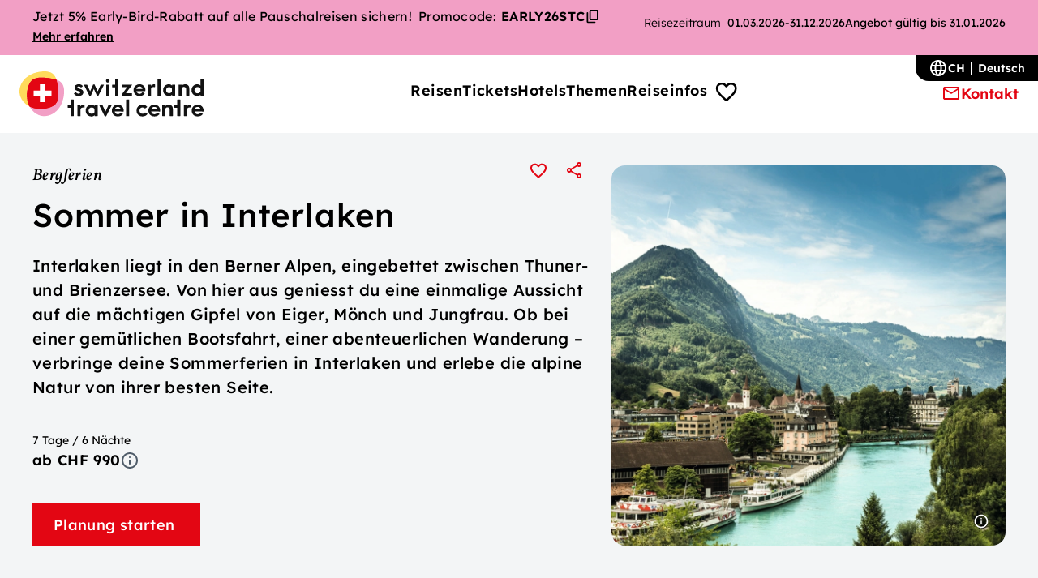

--- FILE ---
content_type: text/html;charset=utf-8
request_url: https://switzerlandtravelcentre.com/de-ch/p/sommer-interlaken
body_size: 67733
content:
<!DOCTYPE html><html  lang="de-CH" dir="ltr" data-capo=""><head><meta charset="utf-8">
<meta name="viewport" content="width=device-width, initial-scale=1">
<title>Sommer in Interlaken | Switzerland Travel Centre</title>
<script src="https://cdn.cookielaw.org/consent/c6e33ceb-86ae-4e19-abae-e7ebd4ec66b3/OtAutoBlock.js" nonce="hfPq0ydvzot5oH+Mqjmwxg=="></script>
<style nonce="hfPq0ydvzot5oH+Mqjmwxg==">.h1-alike,.h2-alike,.h3-alike,.h4-alike,.h5-alike,.h6-alike{--hx-top-spacing:0px;color:var(--color-title);font-family:var(--font-sans);font-weight:var(--font-weight-semibold)}.h1-alike{font-size:var(--font-hecto);letter-spacing:.56px;line-height:1.2;margin:calc(var(--spacing-responsive-small) + var(--hx-top-spacing)) 0 var(--spacing-responsive-regular)}@media (min-width:37.4375em){.h1-alike{font-size:var(--font-kilo);letter-spacing:.64px}}@media (min-width:68.6875em){.h1-alike{font-size:var(--font-mega);letter-spacing:.8px}}.h2-alike{font-size:var(--font-regular);letter-spacing:.44px;line-height:1.2;margin:calc(var(--spacing-responsive-tiny) + var(--hx-top-spacing)) 0 var(--spacing-responsive-medium)}@media (min-width:37.4375em){.h2-alike{font-size:var(--font-deca);letter-spacing:.48px}}@media (min-width:68.6875em){.h2-alike{font-size:var(--font-hecto);letter-spacing:.56px}}.h3-alike{font-family:var(--font-serif);font-size:var(--font-regular);font-weight:var(--font-weight-bold);letter-spacing:.44px;line-height:1.2;margin:calc(var(--spacing-responsive-tiny) + var(--hx-top-spacing)) 0 var(--spacing-responsive-small);text-align:center}@media (min-width:68.6875em){.h3-alike{font-size:var(--font-deca);letter-spacing:.48px;line-height:1.4}}@media (min-width:104.9375em){.h3-alike{font-size:var(--font-hecto);letter-spacing:.56px;line-height:1.2}}.h4-alike,.h5-alike,.h6-alike{font-size:var(--font-milli);letter-spacing:.48px;line-height:1.5;margin-bottom:var(--spacing-responsive-tiny);margin-top:var(--hx-top-spacing)}@media (min-width:37.4375em){.h4-alike,.h5-alike,.h6-alike{font-size:var(--font-centi);letter-spacing:.36px}}@media (min-width:104.9375em){.h4-alike,.h5-alike,.h6-alike{font-size:var(--font-deci);letter-spacing:.4px}}.on-dark-background{color:var(--color-white-100);--color-text:var(--color-white-100);--color-title:var(--color-white-100);--color-link:var(--color-white-100)}.on-dark-background :focus-visible{outline-color:var(--color-white-100)}.u-info-text{align-items:center;color:var(--color-grey-80);display:flex;font-size:var(--font-pico);font-weight:var(--font-weight-sans-light);letter-spacing:0;line-height:1.2}.u-info-text span{display:block}.u-info-text a{color:var(--color-link);text-decoration:underline}.u-info-text:before{background:currentcolor;background-size:16px 16px;content:"";display:block;flex-shrink:0;height:16px;margin-right:var(--spacing-fix-2xsmall);mask-image:url("data:image/svg+xml;charset=utf-8,%3Csvg xmlns='http://www.w3.org/2000/svg' fill='none' viewBox='0 0 24 24'%3E%3Cpath fill='%234f5c69' d='M12 17q.424 0 .713-.288A.97.97 0 0 0 13 16v-4a.97.97 0 0 0-.287-.713A.97.97 0 0 0 12 11a.97.97 0 0 0-.713.287A.97.97 0 0 0 11 12v4q0 .424.287.712.288.288.713.288m0-8q.424 0 .713-.287A.97.97 0 0 0 13 8a.97.97 0 0 0-.287-.713A.97.97 0 0 0 12 7a.97.97 0 0 0-.713.287A.97.97 0 0 0 11 8q0 .424.287.713Q11.576 9 12 9m0 13a9.7 9.7 0 0 1-3.9-.788 10.1 10.1 0 0 1-3.175-2.137q-1.35-1.35-2.137-3.175A9.7 9.7 0 0 1 2 12q0-2.075.788-3.9a10.1 10.1 0 0 1 2.137-3.175q1.35-1.35 3.175-2.137A9.7 9.7 0 0 1 12 2q2.075 0 3.9.788a10.1 10.1 0 0 1 3.175 2.137q1.35 1.35 2.137 3.175A9.7 9.7 0 0 1 22 12a9.7 9.7 0 0 1-.788 3.9 10.1 10.1 0 0 1-2.137 3.175q-1.35 1.35-3.175 2.137A9.7 9.7 0 0 1 12 22m0-2q3.35 0 5.675-2.325T20 12t-2.325-5.675T12 4 6.325 6.325 4 12t2.325 5.675T12 20'/%3E%3C/svg%3E");mask-repeat:no-repeat;mask-size:16px 16px;position:relative;width:16px}:root{--container-small:64rem;--container:90rem;--border-radius-xs:4px;--border-radius-s:8px;--border-radius-m:12px;--border-radius-l:16px;--border-radius-xl:20px;--border-radius-xxl:24px;--border-radius-full:100cqh;--shadow-rgb:0,4,6;--shadow-tooltip:4px 4px 8px 0 color-mix(in srgb,var(--color-grey-70) 20%,#0000);--shadow-header:4px 4px 12px 0 color-mix(in srgb,var(--color-grey-70) 20%,#0000);--shadow-low-elev:8px 8px 16px 0 color-mix(in srgb,var(--color-grey-70) 25%,#0000);--shadow-medium-elev:0.2px 0.4px 1.2px rgb(var(--shadow-rgb)/11%),0.4px 0.8px 3.1px rgb(var(--shadow-rgb)/7%),0.8px 1.6px 6.4px rgb(var(--shadow-rgb)/5%),1.9px 3.5px 13px rgb(var(--shadow-rgb)/3%),4px 10px 32px rgb(var(--shadow-rgb)/7%);--shadow-medium-elev-light:0.2px 0.4px 1.2px rgb(var(--shadow-rgb)/3%),0.4px 0.8px 3.1px rgb(var(--shadow-rgb)/2%),0.8px 1.6px 6.4px rgb(var(--shadow-rgb)/1%),1.9px 3.5px 13px rgb(var(--shadow-rgb)/1%),4px 10px 32px rgb(var(--shadow-rgb)/6%);--shadow-high-elev:0.3px 0.5px 1.6px rgb(var(--shadow-rgb)/2%),0.7px 1.3px 4.2px rgb(var(--shadow-rgb)/3%),1.4px 2.7px 8.5px rgb(var(--shadow-rgb)/4%),3px 5.5px 17.5px rgb(var(--shadow-rgb)/6%),8px 15px 32px rgb(var(--shadow-rgb)/12%);--speed:180ms;--ease:ease-in-out;--generic-animation:color var(--speed) var(--ease),background-color var(--speed) var(--ease),border var(--speed) var(--ease),border-color var(--speed) var(--ease),opacity var(--speed) var(--ease),transform var(--speed) var(--ease),box-shadow var(--speed) var(--ease);--stroke-regular:2px;--color-primary-10:#feebec;--color-primary-20:#fed7da;--color-primary-30:#feafb5;--color-primary-40:#fb606a;--color-primary-50:#e30613;--color-primary-60:#c70512;--color-primary-70:#a0050d;--color-primary-80:#77030a;--color-primary-90:#500207;--color-primary-100:#280104;--color-secondary-10:#fffbeb;--color-secondary-20:#fff6d6;--color-secondary-30:#ffedad;--color-secondary-40:#ffe485;--color-secondary-50:#ffdb5c;--color-secondary-60:#ffce1f;--color-secondary-70:#e0b000;--color-secondary-80:#a38000;--color-secondary-90:#665000;--color-secondary-100:#292000;--color-tertiary-10:#fdedf4;--color-tertiary-20:#fadbe9;--color-tertiary-30:#f8c9de;--color-tertiary-40:#f5b7d3;--color-tertiary-50:#f29fc5;--color-tertiary-60:#eb6fa7;--color-tertiary-70:#e74b91;--color-tertiary-80:#c51b68;--color-tertiary-90:#90144b;--color-tertiary-100:#5a0c2f;--color-grey-10:#fafcfd;--color-grey-20:#f3f5f6;--color-grey-30:#e8ebed;--color-grey-40:#d0d6dc;--color-grey-50:#aeb8c2;--color-grey-60:#8b99a7;--color-grey-70:#697a8c;--color-grey-80:#4f5c69;--color-grey-90:#353d46;--color-grey-100:#23292f;--color-white-100:#fff;--color-white-90:color-mix(in srgb,var(--color-white-100) 90%,#0000);--color-white-80:color-mix(in srgb,var(--color-white-100) 80%,#0000);--color-white-70:color-mix(in srgb,var(--color-white-100) 70%,#0000);--color-white-60:color-mix(in srgb,var(--color-white-100) 60%,#0000);--color-white-50:color-mix(in srgb,var(--color-white-100) 50%,#0000);--color-white-40:color-mix(in srgb,var(--color-white-100) 40%,#0000);--color-white-30:color-mix(in srgb,var(--color-white-100) 30%,#0000);--color-white-20:color-mix(in srgb,var(--color-white-100) 20%,#0000);--color-white-10:color-mix(in srgb,var(--color-white-100) 10%,#0000);--color-white-0:color-mix(in srgb,var(--color-white-100) 0,#0000);--color-black-100:#000;--color-black-90:color-mix(in srgb,var(--color-black-100) 90%,#0000);--color-black-80:color-mix(in srgb,var(--color-black-100) 80%,#0000);--color-black-70:color-mix(in srgb,var(--color-black-100) 70%,#0000);--color-black-60:color-mix(in srgb,var(--color-black-100) 60%,#0000);--color-black-50:color-mix(in srgb,var(--color-black-100) 50%,#0000);--color-black-40:color-mix(in srgb,var(--color-black-100) 40%,#0000);--color-black-30:color-mix(in srgb,var(--color-black-100) 30%,#0000);--color-black-20:color-mix(in srgb,var(--color-black-100) 20%,#0000);--color-black-10:color-mix(in srgb,var(--color-black-100) 10%,#0000);--color-black-0:color-mix(in srgb,var(--color-black-100) 0,#0000);--color-gradient-light:linear-gradient(180deg,var(--color-white-100) 0%,var(--color-grey-30) 100%);--color-gradient-light-intense:linear-gradient(180deg,var(--color-white-100) 0%,var(--color-grey-20) 10%,var(--color-grey-30) 70%);--color-gradient-light-intense-fixed:linear-gradient(180deg,var(--color-white-100) 0%,var(--color-grey-20) 200px,var(--color-grey-30) 70%);--color-success-10:#e9fcf2;--color-success-20:#cfeed8;--color-success-30:#a2e5b0;--color-success-40:#65cd8c;--color-success-50:#34b16f;--color-success-60:#009755;--color-success-70:#006831;--color-success-80:#004724;--color-success-90:#002914;--color-success-100:#001609;--color-warning-10:var(--color-secondary-10);--color-warning-20:var(--color-secondary-20);--color-warning-30:var(--color-secondary-30);--color-warning-40:var(--color-secondary-40);--color-warning-50:var(--color-secondary-50);--color-warning-60:var(--color-secondary-60);--color-warning-70:var(--color-secondary-70);--color-warning-80:var(--color-secondary-80);--color-warning-90:var(--color-secondary-90);--color-warning-100:var(--color-secondary-100);--color-error-10:var(--color-primary-10);--color-error-20:var(--color-primary-20);--color-error-30:var(--color-primary-30);--color-error-40:var(--color-primary-40);--color-error-50:var(--color-primary-50);--color-error-60:var(--color-primary-60);--color-error-70:var(--color-primary-70);--color-error-80:var(--color-primary-80);--color-error-90:var(--color-primary-90);--color-error-100:var(--color-primary-100);--color-info-10:#ebf3ff;--color-info-20:#d6e7ff;--color-info-30:#c2daff;--color-info-40:#99c2ff;--color-info-50:#70a9ff;--color-info-60:#3b89ff;--color-info-70:#0a6cff;--color-info-80:#0052cc;--color-info-90:#00398f;--color-info-100:#002152;--color-text:var(--color-black-100);--color-title:var(--color-text);--color-link:var(--color-primary-50);--color-border:var(--color-grey-50);--color-border-light:var(--color-grey-30);--color-highlight:var(--color-primary-20);--color-accent:var(--color-primary-50);--color-accent-hover:var(--color-primary-60);--color-hover:var(--color-secondary-50);--color-focus:var(--color-grey-70);--color-error:var(--color-primary-60);--color-disabled:var(--color-grey-50);--color-placeholder:var(--color-tertiary-60);--color-button:var(--color-white-100);--color-background:var(--color-white-100);--color-foreground:var(--color-background);--color-background-header:#fffffff2;--color-background-button:var(--color-primary-50);--input-color:var(--color-grey-40);--color-input-background:var(--color-background);--spacing-fix-3xsmall:2px;--spacing-fix-2xsmall:4px;--spacing-fix-xsmall:8px;--spacing-fix-small:12px;--spacing-fix-medium:16px;--spacing-fix-large:20px;--spacing-fix-xlarge:24px;--spacing-fix-2xlarge:32px;--spacing-fix-3xlarge:40px;--spacing-fix-4xlarge:48px;--spacing-fix-big:56px;--spacing-fix-xbig:64px;--spacing-fix-huge:80px;--spacing-fix-xhuge:96px;--spacing-responsive-tiny:var(--spacing-fix-2xsmall);--spacing-responsive-small:var(--spacing-fix-xsmall);--spacing-responsive-regular:var(--spacing-fix-medium);--spacing-responsive-medium:var(--spacing-fix-xlarge);--spacing-responsive-large:28px;--spacing-responsive-big:var(--spacing-fix-2xlarge);--spacing-responsive-huge:var(--spacing-fix-4xlarge);--spacing-responsive-xhuge:var(--spacing-fix-big);--flyout-padding-x:var(--grid-gap);--flyout-padding-top:var(--spacing-fix-xlarge);--flyout-padding-bottom:var(--spacing-fix-xlarge);--header-height:64px;--header-height-scrolled:64px;--scroll-header-height-offset:calc(var(--header-height) + var(--spacing-responsive-large));--anchor-link-navigation-height:calc(var(--spacing-responsive-tiny) + var(--spacing-responsive-tiny) + var(--font-micro)*1.5 + var(--font-milli)*1.5 + var(--spacing-responsive-tiny)*2)}@media (min-width:37.4375em){:root{--spacing-responsive-tiny:var(--spacing-fix-xsmall);--spacing-responsive-small:var(--spacing-fix-small);--spacing-responsive-regular:var(--spacing-fix-xlarge);--spacing-responsive-medium:var(--spacing-fix-xlarge);--spacing-responsive-large:var(--spacing-fix-2xlarge);--spacing-responsive-big:var(--spacing-fix-4xlarge);--spacing-responsive-huge:var(--spacing-fix-big);--spacing-responsive-xhuge:var(--spacing-fix-xbig)}}@media (min-width:68.6875em){:root{--spacing-responsive-tiny:var(--spacing-fix-small);--spacing-responsive-small:var(--spacing-fix-medium);--spacing-responsive-regular:var(--spacing-fix-xlarge);--spacing-responsive-medium:var(--spacing-fix-2xlarge);--spacing-responsive-large:var(--spacing-fix-3xlarge);--spacing-responsive-big:var(--spacing-fix-big);--spacing-responsive-huge:var(--spacing-fix-xbig);--spacing-responsive-xhuge:var(--spacing-fix-huge)}}@media (min-width:104.9375em){:root{--spacing-responsive-tiny:var(--spacing-fix-medium);--spacing-responsive-small:var(--spacing-fix-xlarge);--spacing-responsive-regular:var(--spacing-fix-2xlarge);--spacing-responsive-medium:var(--spacing-fix-3xlarge);--spacing-responsive-large:var(--spacing-fix-4xlarge);--spacing-responsive-big:var(--spacing-fix-xbig);--spacing-responsive-huge:var(--spacing-fix-huge);--spacing-responsive-xhuge:var(--spacing-fix-xhuge)}}@media (min-width:68.6875em){:root{--anchor-link-navigation-height:calc(var(--spacing-responsive-tiny) + var(--font-milli)*1.5 + var(--font-centi)*1.5 + var(--spacing-responsive-tiny)*2)}}@media (min-width:37.4375em){:root{--flyout-padding-top:var(--spacing-fix-4xlarge);--flyout-padding-bottom:var(--spacing-fix-4xlarge);--flyout-padding-x:var(--spacing-fix-xbig);--header-height:80px;--header-height-scrolled:64px}}@media (min-width:68.6875em){:root{--flyout-padding-top:var(--spacing-fix-4xlarge);--flyout-padding-x:var(--spacing-fix-2xlarge);--header-height:96px;--header-height-scrolled:80px}}@media (min-width:104.9375em){:root{--flyout-padding-top:var(--spacing-fix-4xlarge);--flyout-padding-x:var(--spacing-fix-3xlarge);--header-height:124px;--header-height-scrolled:80px}}:root{--font-sans:"Lexend","Lexend fallback",sans-serif;--font-serif:"Vollkorn";--font-peta:4rem;--font-tera:3.5rem;--font-giga:3rem;--font-mega:2.5rem;--font-kilo:2rem;--font-hecto:1.75rem;--font-deca:1.5rem;--font-regular:1.375rem;--font-deci:1.25rem;--font-centi:1.125rem;--font-milli:1rem;--font-micro:0.875rem;--font-nano:0.8125rem;--font-pico:0.75rem;--font-femto:0.625rem;--font-weight-light:300;--font-weight-regular:400;--font-weight-semibold:500;--font-weight-bold:600;--font-weight-sans-light:300;--font-weight-sans-regular:400;--font-weight-sans-medium:500;--font-weight-sans-semibold:600;--font-weight-sans-bold:700;--letter-spacing-small:0.32px;--letter-spacing-medium:0.36px;--letter-spacing-large:0.56px;--grid-gap:20px;--grid-max-width:600px;--grid-margin:max(calc((100vw - var(--grid-max-width))/2),var(--grid-gap))}@font-face{font-display:swap;font-family:Lexend;font-style:normal;font-weight:300 600;src:url(/_nuxt/Lexend-300_600-1.ci0D1wrL.woff2) format("woff2");unicode-range:u+00??,u+0131,u+0152-0153,u+02bb-02bc,u+02c6,u+02da,u+02dc,u+0304,u+0308,u+0329,u+2000-206f,u+20ac,u+2122,u+2191,u+2193,u+2212,u+2215,u+feff,u+fffd}@font-face{font-display:swap;font-family:Vollkorn;font-style:italic;font-weight:500;src:url(/_nuxt/Vollkorn-500-2.BKVkbYgB.woff2) format("woff2");unicode-range:u+00??,u+0131,u+0152-0153,u+02bb-02bc,u+02c6,u+02da,u+02dc,u+0304,u+0308,u+0329,u+2000-206f,u+20ac,u+2122,u+2191,u+2193,u+2212,u+2215,u+feff,u+fffd}@font-face{font-display:swap;font-family:Vollkorn;font-style:normal;font-weight:600;src:url(/_nuxt/Vollkorn-600-3.Bg0efxoh.woff2) format("woff2");unicode-range:u+00??,u+0131,u+0152-0153,u+02bb-02bc,u+02c6,u+02da,u+02dc,u+0304,u+0308,u+0329,u+2000-206f,u+20ac,u+2122,u+2191,u+2193,u+2212,u+2215,u+feff,u+fffd}@media (min-width:37.4375em){:root{--grid-gap:20px;--grid-max-width:896px}}@media (min-width:68.6875em){:root{--grid-gap:24px;--grid-max-width:1200px}}@media (min-width:104.9375em){:root{--grid-gap:32px;--grid-max-width:1432px}}.site-grid{column-gap:20px;display:grid;grid-template-columns:[full-start] max((100% - 640px)/2,0px) [grid-start content-start] repeat(4,1fr) [content-end grid-end] max((100% - 640px)/2,0px) [full-end];margin-left:auto;margin-right:auto;width:100%}@media (min-width:37.4375em){.site-grid{column-gap:20px;display:grid;grid-template-columns:[full-start] max((100% - 936px)/2,0px) [grid-start] repeat(1,1fr) [content-start] repeat(6,1fr) [content-end] repeat(1,1fr) [grid-end] max((100% - 936px)/2,0px) [full-end];margin-left:auto;margin-right:auto;width:100%}}@media (min-width:68.6875em){.site-grid{column-gap:24px;display:grid;grid-template-columns:[full-start] max((100% - 1248px)/2,0px) [grid-start] repeat(2,1fr) [content-start] repeat(8,1fr) [content-end] repeat(2,1fr) [grid-end] max((100% - 1248px)/2,0px) [full-end];margin-left:auto;margin-right:auto;width:100%}}@media (min-width:104.9375em){.site-grid{column-gap:32px;display:grid;grid-template-columns:[full-start] max((100% - 1496px)/2,0px) [grid-start] repeat(2,1fr) [content-start] repeat(8,1fr) [content-end] repeat(2,1fr) [grid-end] max((100% - 1496px)/2,0px) [full-end];margin-left:auto;margin-right:auto;width:100%}}.header-grid{column-gap:20px;display:grid;grid-template-columns:[full-start] max((100% - 640px)/2,0px) [grid-start content-start] repeat(4,1fr) [content-end grid-end] max((100% - 640px)/2,0px) [full-end];margin-left:auto;margin-right:auto;width:100%}@media (min-width:37.4375em){.header-grid{column-gap:20px;display:grid;grid-template-columns:[full-start] max((100% - 936px)/2,0px) [grid-start] repeat(1,1fr) [content-start] repeat(6,1fr) [content-end] repeat(1,1fr) [grid-end] max((100% - 936px)/2,0px) [full-end];margin-left:auto;margin-right:auto;width:100%}}@media (min-width:68.6875em){.header-grid{column-gap:24px;display:grid;grid-template-columns:[full-start] max((100% - 1360px)/2,0px) [grid-start] repeat(2,1fr) [content-start] repeat(8,1fr) [content-end] repeat(2,1fr) [grid-end] max((100% - 1360px)/2,0px) [full-end];margin-left:auto;margin-right:auto;width:100%}}@media (min-width:104.9375em){.header-grid{column-gap:24px;display:grid;grid-template-columns:[full-start] max((100% - 1728px)/2,0px) [grid-start] repeat(2,1fr) [content-start] repeat(8,1fr) [content-end] repeat(2,1fr) [grid-end] max((100% - 1728px)/2,0px) [full-end];margin-left:auto;margin-right:auto;width:100%}}.container{grid-column:grid}.container-full{grid-column:full}.container-inner{grid-column:content}.container-small{grid-column:grid}@media (min-width:37.4375em){.container-small{grid-column:3/-3}}@media (min-width:68.6875em){.container-small{grid-column:5/-5}}.container-half-grid-left{grid-column:grid}@media (min-width:37.4375em){.container-half-grid-left{grid-column:grid-start/span 4}}@media (min-width:68.6875em){.container-half-grid-left{grid-column:grid-start/span 5}}.container-half-grid-right{grid-column:grid}@media (min-width:37.4375em){.container-half-grid-right{grid-column:-6/grid-end}}@media (min-width:68.6875em){.container-half-grid-right{grid-column:-7/grid-end}}.hidden{display:none}.visually-hidden{position:absolute!important;clip:rect(1px,1px,1px,1px);height:1px;overflow:hidden;width:1px;word-wrap:normal}.visually-hidden.focusable:active,.visually-hidden.focusable:focus{position:static!important;clip:auto;height:auto;overflow:visible;width:auto}@media (max-width:44.99em){.smedium-mobile-hide{display:none!important}}@media (min-width:45em){.smedium-mobile-visible-only{display:none!important}}@media (max-width:68.6775em){.desktop-only{display:none!important}}:root{--decorator-size:24px;--decorator-inner-size:16px;--radio-decorator-inner-size:16px;--border-input:2px solid var(--input-color)}legend{font-size:var(--font-milli);margin-bottom:var(--spacing-fix-xsmall)}label,legend{color:var(--color-grey-80)}label{cursor:pointer;display:block;font-size:var(--font-pico);margin-bottom:var(--spacing-fix-2xsmall)}label.hs-form-booleancheckbox-display,label.hs-form-checkbox-display,label.hs-form-radio-display{color:var(--color-text);font-size:var(--font-milli);margin-bottom:0}.hs-richtext{font-size:var(--font-milli)}input:not(.unstyled),select:not(.unstyled),textarea:not(.unstyled){background-color:var(--color-input-background);border:var(--border-input);border-radius:var(--border-radius-s);color:var(--color-text);cursor:pointer;font-family:inherit;font-size:var(--font-milli);padding:var(--spacing-fix-small);transition:var(--generic-animation);width:100%}input:not(.unstyled)::placeholder,select:not(.unstyled)::placeholder,textarea:not(.unstyled)::placeholder{color:#0000}input:not(.unstyled):hover,select:not(.unstyled):hover,textarea:not(.unstyled):hover{--input-color:var(--color-grey-70);--border-input:2px solid var(--input-color)}input[type=checkbox] label,input[type=radio] label{align-items:center;cursor:pointer;display:flex;gap:var(--spacing-fix-medium);margin-bottom:var(--spacing-fix-xsmall);width:fit-content}input[type=checkbox]:not(.unstyled){appearance:none;background-color:var(--color-white-100);border:var(--border-input);border-radius:var(--border-radius-xs);display:grid;height:var(--decorator-size);min-width:var(--decorator-size);padding:0;place-content:center;position:relative;width:var(--decorator-size)}input[type=checkbox]:not(.unstyled):after{content:"";display:block;height:100%;position:absolute;width:100%}input[type=checkbox]:not(.unstyled):checked:after{background-color:var(--color-accent);mask:url("data:image/svg+xml;charset=utf-8,%3Csvg xmlns='http://www.w3.org/2000/svg' fill='none' viewBox='0 0 24 24'%3E%3Cpath fill='currentColor' d='m9.55 15.15 8.475-8.475q.3-.3.7-.3t.7.3.3.713q0 .411-.3.712l-9.175 9.2q-.3.3-.7.3a.96.96 0 0 1-.7-.3L4.55 13a.93.93 0 0 1-.288-.713 1.02 1.02 0 0 1 .313-.712q.3-.3.712-.3.413 0 .713.3z'/%3E%3C/svg%3E") 50% 50% no-repeat;mask-size:var(--decorator-size)}input[type=radio]{appearance:none;border:var(--border-input);border-radius:50%;display:grid;flex-shrink:0;height:var(--decorator-size)!important;padding:0;place-content:center;position:relative;width:var(--decorator-size)!important}input[type=radio]:checked:before{background-color:var(--color-accent);border-radius:50%;content:"";height:var(--radio-decorator-inner-size);transition:var(--generic-animation);width:var(--radio-decorator-inner-size)}input[type=radio]:checked:hover:before{background-color:var(--color-accent-hover)}.hs-fieldtype-date input,input[type=date],select{appearance:none;background-image:url("data:image/svg+xml;charset=utf-8,%3Csvg xmlns='http://www.w3.org/2000/svg' fill='none' viewBox='0 0 24 24'%3E%3Cpath fill='currentColor' d='M12 14.975q-.2 0-.375-.062a.9.9 0 0 1-.325-.213l-4.6-4.6a.95.95 0 0 1-.275-.7q0-.425.275-.7a.95.95 0 0 1 .7-.275q.425 0 .7.275l3.9 3.9 3.9-3.9a.95.95 0 0 1 .7-.275q.425 0 .7.275a.95.95 0 0 1 .275.7.95.95 0 0 1-.275.7l-4.6 4.6q-.15.15-.325.213a1.1 1.1 0 0 1-.375.062'/%3E%3C/svg%3E");background-position:calc(100% - var(--spacing-fix-medium)) 50%;background-repeat:no-repeat;background-size:24px;display:block;position:relative}fieldset{background-color:var(--color-input-background);border:2px solid var(--color-border);padding:var(--spacing-fix-medium) var(--spacing-fix-medium) var(--spacing-fix-medium) var(--spacing-fix-2xlarge)}.page-enter-active,.page-leave-active{transition:opacity .25s ease}.page-enter-from,.page-leave-to{opacity:0}.v-enter-active,.v-leave-active{transition:opacity .15s ease-in}.v-enter-from,.v-leave-to{opacity:0}.animated-before-enter{opacity:0;transform:translateY(80px);transition:opacity 0s linear,transform 0s linear}.animated-before-enter [id]:not(input,select,text-area){scroll-margin-top:200px}.animated-enter{opacity:1;transform:translateY(0);transition:opacity .4s ease-out 70ms,transform .4s ease-out 70ms}@media (prefers-reduced-motion){.animated-enter{transition:all 0ms linear 0ms}}.animated-list{animation-delay:calc(.1s*var(--i));animation-duration:.3s;animation-fill-mode:forwards;animation-iteration-count:1;animation-name:li-slide;animation-timing-function:ease;opacity:0}@media (min-width:68.6875em){.animated-list.is-primary-nav{animation:none;opacity:1}}.slide-flyout-enter-active,.slide-flyout-leave-active{transition:var(--generic-animation)}.slide-flyout-enter-from,.slide-flyout-leave-to{transform:translateX(100%)}@media (min-width:68.6875em){.slide-flyout-enter-from,.slide-flyout-leave-to{transform:translateX(-100%)}}.slide-up-enter-active,.slide-up-leave-active{transition:var(--generic-animation)}.slide-up-enter-from,.slide-up-leave-to{transform:translateY(100%)}@keyframes li-slide{0%{opacity:0;transform:translateX(-5px)}to{opacity:1;transform:translateX(0)}}@keyframes move-right{0%{opacity:1;transform:translateX(0)}to{opacity:1;transform:translateX(24px)}}html{font-family:var(--font-sans);font-size:100%;font-weight:var(--font-weight-regular);text-size-adjust:100%;-moz-osx-font-smoothing:grayscale;-webkit-font-smoothing:antialiased;box-sizing:border-box}*,:after,:before{box-sizing:border-box;margin:0}:focus-visible{outline:var(--color-focus) solid 2px;outline-offset:var(--spacing-fix-2xsmall)}::selection{background-color:var(--color-highlight)}body{background:var(--color-background);color:var(--color-text);line-height:1.5;min-height:100vh}@media (max-width:68.6775em){body.no-scroll{overflow:hidden}}body.open-modal{overflow:hidden}a{color:initial;text-decoration:none}input{filter:none;font-family:inherit}button{appearance:none;background:none;border:0;cursor:pointer;font-family:inherit}button,ol,ul{margin:0;padding:0}ol,ul{list-style:none}@font-face{ascent-override:104.532%;descent-override:26.133%;font-family:Lexend fallback;font-weight:400;line-gap-override:0%;size-adjust:95.5%;src:local("Verdana")}@font-face{ascent-override:110%;descent-override:33%;font-family:Lexend fallback;font-weight:500;line-gap-override:0%;size-adjust:86.9%;src:local("Verdana-Bold")}@font-face{ascent-override:110%;descent-override:30%;font-family:Lexend fallback;font-weight:600;line-gap-override:0%;size-adjust:89%;src:local("Verdana Bold")}b,strong{font-weight:var(--font-weight-bold)}i{font-style:italic}#app{display:flex;flex-direction:column;min-height:100vh}.page-content{flex-grow:1}[data-has-anchor-link],body:has(.a-anchorlinknavigation) .o-contact{scroll-margin-top:calc(var(--scroll-header-height-offset) + var(--anchor-link-navigation-height))}.site-grid:has(.o-teaser-list--image){background:var(--color-gradient-light,linear-gradient(to bottom,var(--color-white-100) 0,var(--color-grey-30) 53.5%,var(--color-grey-30) 100%))}body:has(#onetrust-banner-sdk:not([style*=none])){overflow:hidden}.d-hover-tooltip{--tooltip-x:-50%;--tooltip-y:-50%;background:var(--color-grey-80);border-radius:var(--border-radius-s);box-shadow:var(--shadow-tooltip);color:var(--color-white-100);font-size:var(--font-nano);line-height:1.2;opacity:0;padding:var(--spacing-fix-2xsmall) var(--spacing-fix-xsmall);position:fixed;top:0;transform:translateX(var(--tooltip-x)) translateY(var(--tooltip-y));width:max-content;z-index:2000}.d-hover-tooltip.open{opacity:1;transition:opacity .3s}.d-hover-tooltip.inverted{background:var(--color-white-100);color:var(--color-grey-80)}.d-hover-tooltip.top{--tooltip-y:calc(-100% - var(--anchor-height)/2 - var(--anchor-padding))}.d-hover-tooltip.bottom{--tooltip-y:calc(var(--anchor-height)/2 + var(--anchor-padding))}.d-hover-tooltip.left{--tooltip-x:-100%}.d-hover-tooltip.right{--tooltip-x:0}</style>
<style nonce="hfPq0ydvzot5oH+Mqjmwxg==">.a-backtotop[data-v-a54a9718]{--m-floating-cta-height:110px;align-items:center;bottom:var(--spacing-responsive-huge);display:none;flex-flow:row nowrap;gap:var(--spacing-fix-small);opacity:0;pointer-events:none;position:fixed;right:var(--spacing-fix-large);transition:all var(--speed) var(--ease);z-index:999}@media (min-width:37.4375em){.a-backtotop[data-v-a54a9718]{display:flex;right:var(--spacing-fix-xbig)}}.a-backtotop__text[data-v-a54a9718]{color:var(--color-primary-50);display:none;font-size:var(--font-centi);font-weight:var(--font-weight-bold);line-height:1.5;-webkit-user-select:none;user-select:none}@media (min-width:68.6875em){.a-backtotop__text[data-v-a54a9718]{display:block}}.a-backtotop__icon[data-v-a54a9718]{align-items:center;background-image:url("data:image/svg+xml;charset=utf-8,%3Csvg xmlns='http://www.w3.org/2000/svg' width='31' height='31' fill='none' viewBox='0 0 31 31'%3E%3Cpath fill='%23E30613' d='M9.465 1.03c-2.653.483-5.415 1.396-7.109 3.5C.62 6.698.361 9.694.555 12.463c.334 4.778 1.844 9.598 4.994 13.216s8.08 5.872 12.837 5.12c4.337-.686 8.08-3.8 10.087-7.686 2.006-3.897 2.394-8.47 1.726-12.786-.454-2.93-1.457-5.905-3.571-7.998C22.982-1.3 14.104.182 9.465 1.03'/%3E%3C/svg%3E");background-size:contain;color:var(--color-white-100);display:flex;height:44px;justify-content:center;width:44px}body:has(.o-header .is-scrolled) .a-backtotop[data-v-a54a9718]{opacity:1;pointer-events:all}body:has(.m-floating-cta.has-shadow) .a-backtotop[data-v-a54a9718]{bottom:calc(var(--spacing-responsive-huge) + var(--m-floating-cta-height))}</style>
<style nonce="hfPq0ydvzot5oH+Mqjmwxg==">.o-footer__main{color:var(--color-white-100);--color-text:var(--color-white-100);--color-title:var(--color-white-100);--color-link:var(--color-white-100)}.o-footer__main :focus-visible{outline-color:var(--color-white-100)}.o-footer{font-size:var(--font-milli);margin-top:auto}.o-footer .a-link{height:auto}.o-footer__main{background:var(--color-grey-80);padding:var(--spacing-fix-big) 0}@media (min-width:37.4375em){.o-footer__main{padding:var(--spacing-fix-xbig) 0}}@media (min-width:68.6875em){.o-footer__main{padding:var(--spacing-fix-xbig) 0}}.o-footer__main__container{grid-column:grid;width:100%}.o-footer__main .footer-menu{align-items:flex-start;display:flex;flex-direction:column;margin-bottom:var(--spacing-fix-3xlarge);row-gap:var(--spacing-fix-2xlarge)}@media (min-width:37.4375em){.o-footer__main .footer-menu{flex-direction:row;margin-bottom:var(--spacing-fix-xbig)}.o-footer__main .footer-menu .footer-navigation:first-child{margin-right:var(--spacing-fix-xbig)}.o-footer__main .footer-menu .footer-navigation:nth-child(2){margin-right:auto}}.o-footer__main .footer-menu .footer-navigation ul li{margin-bottom:var(--spacing-fix-small)}.o-footer__main .footer-menu .footer-navigation ul li:last-child{margin-bottom:0}.o-footer__main .footer-menu .footer-navigation .footer-navigation__title{font-size:var(--font-centi);font-weight:var(--font-weight-bold);margin-bottom:var(--spacing-fix-small)}.o-footer__main .footer-menu .footer-navigation .footer-navigation__link{border-color:#0000;border-style:solid;font-size:var(--font-mili);font-weight:var(--font-weight-regular);letter-spacing:.32px;text-decoration:none}.o-footer__main .information-feed{align-items:flex-start;display:flex;flex-direction:column;font-size:var(--font-deca);font-style:normal;font-weight:var(--font-weight-bold);row-gap:var(--spacing-fix-xlarge)}@media (min-width:37.4375em){.o-footer__main .information-feed{align-items:center;flex-flow:row wrap;gap:var(--spacing-fix-big)}}.o-footer__main .information-feed .a-text{font-size:var(--font-centi);letter-spacing:.36px;line-height:150%}@media (min-width:104.9375em){.o-footer__main .information-feed .a-text{font-size:var(--font-deca);line-height:120%}}.o-footer__main .information-feed .information-feed__social-links{align-items:center;display:flex;gap:var(--spacing-fix-medium)}.o-footer__logos{background:var(--color-white-100);padding:var(--spacing-fix-medium) 0}@media (min-width:37.4375em){.o-footer__logos{padding:var(--spacing-fix-xlarge) 0}}@media (min-width:68.6875em){.o-footer__logos{padding:var(--spacing-fix-xlarge) 0}}.o-footer__logos__container{align-items:flex-start;display:flex;flex-direction:column;font-size:var(--font-micro);grid-column:grid;justify-content:space-between;row-gap:var(--spacing-fix-medium);width:100%}@media (min-width:37.4375em){.o-footer__logos__container{align-items:center;flex-direction:row}}.o-footer__logos .logos-content{align-items:center;display:flex;flex-wrap:wrap;gap:var(--spacing-fix-medium)}.o-footer__logos .logos-content .logo{display:block;max-height:32px;max-width:130px;min-height:32px;min-width:100%}.o-footer__logos .logos-content p{margin-bottom:var(--spacing-xxsmall)}@media (max-width:68.6775em){.o-footer__logos .logos-content p{width:100%}}@media (min-width:68.6875em){.o-footer__logos .logos-content{flex-direction:row;gap:var(--spacing-fix-medium)}}.o-footer__subline{background:var(--color-grey-20);padding:var(--spacing-fix-medium) 0}@media (min-width:68.6875em){.o-footer__subline{padding:var(--spacing-fix-medium) 0}}@media (min-width:104.9375em){.o-footer__subline{padding:var(--spacing-fix-medium) 0}}.o-footer__subline__container{align-items:flex-start;display:flex;flex-direction:column;gap:var(--spacing-fix-small) 0;grid-column:grid;width:100%}@media (min-width:37.4375em){.o-footer__subline__container{align-items:center;flex-direction:row;gap:0 var(--spacing-fix-xlarge)}}@media (min-width:68.6875em){.o-footer__subline__container{gap:0 var(--spacing-fix-2xlarge)}}.o-footer__subline__container .subline{align-items:flex-start;display:flex;flex-direction:column;justify-content:space-between;row-gap:var(--spacing-fix-medium);width:100%}@media (min-width:37.4375em){.o-footer__subline__container .subline{align-items:center;flex-direction:row}}.o-footer__subline__container .subline .subline-container__copyright{color:var(--color-grey-80);font-size:var(--font-micro)}.o-footer__subline__container .subline .subline-container{align-items:flex-start;display:flex;flex-flow:column nowrap;gap:0 var(--spacing-fix-medium)}@media (min-width:37.4375em){.o-footer__subline__container .subline .subline-container{align-items:center;flex-flow:row wrap;gap:var(--spacing-fix-medium)}}.o-footer__subline__container .subline .subline-container__link{color:var(--color-grey-80);font-size:var(--font-micro);font-weight:var(--font-weight-regular);letter-spacing:.32px;text-decoration:none}.o-footer__subline__container .subline .subline-container__button{letter-spacing:.32px;line-height:1.5}@media (max-width:37.4275em){.o-footer__subline__container .subline .subline-container__button{min-height:44px}}</style>
<style nonce="hfPq0ydvzot5oH+Mqjmwxg==">@charset "UTF-8";.a-text h2,.a-text h3,.a-text h4,.a-text h5,.a-text h6{--hx-top-spacing:0px;color:var(--color-title);font-family:var(--font-sans);font-weight:var(--font-weight-semibold)}.a-text h2{font-size:var(--font-regular);letter-spacing:.44px;line-height:1.2;margin:calc(var(--spacing-responsive-tiny) + var(--hx-top-spacing)) 0 var(--spacing-responsive-medium)}@media (min-width:37.4375em){.a-text h2{font-size:var(--font-deca);letter-spacing:.48px}}@media (min-width:68.6875em){.a-text h2{font-size:var(--font-hecto);letter-spacing:.56px}}.a-text h3{font-family:var(--font-serif);font-size:var(--font-regular);font-weight:var(--font-weight-bold);letter-spacing:.44px;line-height:1.2;margin:calc(var(--spacing-responsive-tiny) + var(--hx-top-spacing)) 0 var(--spacing-responsive-small);text-align:center}@media (min-width:68.6875em){.a-text h3{font-size:var(--font-deca);letter-spacing:.48px;line-height:1.4}}@media (min-width:104.9375em){.a-text h3{font-size:var(--font-hecto);letter-spacing:.56px;line-height:1.2}}.a-text h4,.a-text h5,.a-text h6{font-size:var(--font-milli);letter-spacing:.48px;line-height:1.5;margin-bottom:var(--spacing-responsive-tiny);margin-top:var(--hx-top-spacing)}@media (min-width:37.4375em){.a-text h4,.a-text h5,.a-text h6{font-size:var(--font-centi);letter-spacing:.36px}}@media (min-width:104.9375em){.a-text h4,.a-text h5,.a-text h6{font-size:var(--font-deci);letter-spacing:.4px}}.a-text a{color:var(--color-primary-50);font-weight:var(--font-weight-bold);overflow-wrap:break-word;text-decoration:underline;transition:var(--generic-animation);word-spacing:0}.a-text a:hover{color:var(--color-primary-60)}.a-text .override-ul-to-red-hypens ul,.a-text ol,.a-text ul,.a-text ul.checkmarks,.a-text ul.redhyphenslist,.a-text.override-ul-to-red-hypens ul{--space-list:var(--spacing-responsive-tiny);list-style:none;list-style-type:none;margin:var(--spacing-responsive-regular) 0;padding:0}.a-text ol:last-child,.a-text ul:last-child{margin-bottom:0}.a-text .override-ul-to-red-hypens ul ::marker,.a-text ol ::marker,.a-text ul ::marker,.a-text ul.checkmarks ::marker,.a-text ul.redhyphenslist ::marker,.a-text.override-ul-to-red-hypens ul ::marker{display:none}.a-text .override-ul-to-red-hypens ul li,.a-text ol li,.a-text ul li,.a-text ul.checkmarks li,.a-text ul.redhyphenslist li,.a-text.override-ul-to-red-hypens ul li{--marker-size:24px;font-size:var(--font-micro);font-weight:var(--font-weight-light);line-height:1.5;margin-bottom:var(--spacing-responsive-small);padding-left:calc(var(--spacing-responsive-tiny) + var(--marker-size));position:relative}@media (min-width:68.6875em){.a-text .override-ul-to-red-hypens ul li,.a-text ol li,.a-text ul li,.a-text ul.checkmarks li,.a-text ul.redhyphenslist li,.a-text.override-ul-to-red-hypens ul li{--marker-size:32px;font-size:var(--font-milli)}}.a-text .override-ul-to-red-hypens ul li:before,.a-text ol li:before,.a-text ul li:before,.a-text ul.checkmarks li:before,.a-text ul.redhyphenslist li:before,.a-text.override-ul-to-red-hypens ul li:before{color:var(--color-primary-50);content:"–";font-size:var(--font-milli);font-weight:600;font-weight:var(--font-weight-bold);left:0;letter-spacing:.32px;position:absolute;top:0}@media (min-width:68.6875em){.a-text .override-ul-to-red-hypens ul li:before,.a-text ol li:before,.a-text ul li:before,.a-text ul.checkmarks li:before,.a-text ul.redhyphenslist li:before,.a-text.override-ul-to-red-hypens ul li:before{font-size:var(--font-centi)}}.a-text .override-ul-to-red-hypens ul li ol,.a-text .override-ul-to-red-hypens ul li ul,.a-text ol li ol,.a-text ol li ul,.a-text ul li ol,.a-text ul li ul,.a-text ul.checkmarks li ol,.a-text ul.checkmarks li ul,.a-text ul.redhyphenslist li ol,.a-text ul.redhyphenslist li ul,.a-text.override-ul-to-red-hypens ul li ol,.a-text.override-ul-to-red-hypens ul li ul{margin-top:var(--spacing-responsive-small)}.a-text ul li{--marker-size:0.5em;margin-bottom:0}.a-text ul li:before{color:inherit;content:"-";font-size:inherit;font-weight:inherit}.a-text ul li ol,.a-text ul li ul{margin-top:0}.a-text .override-ul-to-red-hypens ul li:before,.a-text ul.redhyphenslist li:before,.a-text.override-ul-to-red-hypens ul li:before{transform:translateY(-10%)}.a-text ul.checkmarks li{--marker-size:24px}.a-text ul.checkmarks li:before{background-image:url("data:image/svg+xml;charset=utf-8,%3Csvg xmlns='http://www.w3.org/2000/svg' width='24' height='24' fill='none' viewBox='0 0 24 24'%3E%3Cpath fill='%23E30613' d='m9.55 15.15 8.475-8.475q.3-.3.7-.3t.7.3.3.713q0 .411-.3.712l-9.175 9.2q-.3.3-.7.3a.96.96 0 0 1-.7-.3L4.55 13a.93.93 0 0 1-.287-.713 1.02 1.02 0 0 1 .312-.712q.3-.3.712-.3.414 0 .713.3z'/%3E%3C/svg%3E");background-repeat:no-repeat;background-size:var(--marker-size) var(--marker-size);content:"";height:var(--marker-size);transform:translateY(-10%);width:var(--marker-size)}.a-text ol{counter-reset:list-counter}.a-text ol li:before{content:counter(list-counter) ". ";counter-increment:list-counter}.a-text ol ul{counter-reset:list-counter}.a-text blockquote{color:var(--color-primary-50);font-size:var(--font-hecto);font-style:italic;font-weight:var(--font-weight-bold);line-height:1.4;quotes:"« " " »"}.a-text blockquote:before{content:open-quote}.a-text blockquote:after{content:close-quote}.a-text>*{margin-top:var(--spacing-fix-2xlarge)}.a-text>:first-child,.a-text>:first-child:empty+*{margin-top:0!important}.a-text p{overflow-wrap:break-word;word-wrap:break-word}.a-text :not(h1,h2,h3,h4,h5,h6)+:is(h1,h2,h3,h4,h5,h6){--hx-top-spacing:var(--spacing-responsive-medium)}.a-text .lead,.a-text.is-lead p{font-family:var(--font-sans);font-size:var(--font-milli);font-weight:var(--font-weight-semibold);letter-spacing:.48px;line-height:1.5}@media (min-width:68.6875em){.a-text .lead,.a-text.is-lead p{font-size:var(--font-deci);letter-spacing:.4px}}.a-text .lead{margin-bottom:var(--spacing-responsive-large)}.a-text .largesserifbold{font-family:var(--font-serif);font-size:var(--font-milli);font-weight:var(--font-weight-bold);letter-spacing:.32px;line-height:1.5;margin-bottom:var(--spacing-responsive-medium)}@media (min-width:68.6875em){.a-text .largesserifbold{font-size:var(--font-centi);letter-spacing:.36px}}.a-text .largedefault{font-family:var(--font-sans);font-size:var(--font-milli);letter-spacing:.32px;line-height:1.5;margin-bottom:var(--spacing-responsive-regular)}@media (min-width:68.6875em){.a-text .largedefault{font-size:var(--font-centi)}}.a-text .mediumsemibold{font-family:var(--font-sans);font-size:var(--font-micro);font-weight:var(--font-weight-bold);line-height:1.5;margin-bottom:var(--spacing-responsive-medium)}@media (min-width:68.6875em){.a-text .mediumsemibold{font-size:var(--font-milli);letter-spacing:.32px}}.a-text p:empty{display:none}.a-text dl dt{color:var(--color-primary-50);margin-top:var(--spacing-fix-medium)}.a-text--small{font-size:var(--font-milli)}.a-text .simple-list li{margin-bottom:var(--spacing-fix-xsmall);padding-left:0}.a-text .simple-list li:before{display:none}</style>
<style nonce="hfPq0ydvzot5oH+Mqjmwxg==">.a-link{color:var(--color-primary-50);font-weight:var(--font-weight-bold);overflow-wrap:break-word;text-decoration:underline;transition:var(--generic-animation);word-spacing:0}.a-link:hover{color:var(--color-primary-60)}.a-link{align-items:center;display:inline-flex;font-size:var(--font-centi);height:44px}@media (min-width:37.4375em){.a-link{height:auto}}.a-link.router-link-active{color:var(--color-primary-60)}.a-link--icon{gap:var(--spacing-fix-2xsmall)}.a-link--icon-left{flex-direction:row-reverse}.a-link--small{font-size:var(--font-milli)}.a-link--xsmall{font-size:var(--font-micro)}.a-link--inverted,.a-link--inverted.router-link-active{color:var(--color-white-100)}.a-link--inverted:hover{color:var(--color-white-80)}.a-link--inverted.a-link--disabled,.a-link--inverted.a-link--disabled:hover{color:var(--color-white-50)}.a-link--disabled,.a-link--disabled:hover{color:var(--color-grey-60)}.a-link--secondary,.a-link--secondary:visited{color:var(--color-black-100)}.a-link--secondary:hover{color:var(--color-black-80)}.a-link--secondary.a-link--disabled,.a-link--secondary.a-link--disabled:hover{color:var(--color-grey-60)}.a-link--no-underline{text-decoration:none}.a-link__icon{flex-shrink:0}</style>
<style nonce="hfPq0ydvzot5oH+Mqjmwxg==">.button{--button-text:var(--color-white-100);--button-hover-text:var(--color-white-100);--button-background:var(--color-primary-50);--button-hover-background:var(--color-primary-60);--button-border:var(--button-background);--button-hover-border:var(--button-hover-background);--button-min-height:52px;align-items:center;border:2px solid var(--button-border);border-radius:var(--border-radius-full);color:var(--button-text);cursor:pointer;display:flex;font-size:var(--font-centi);font-weight:var(--font-weight-semibold);height:var(--button-min-height);justify-content:center;letter-spacing:var(--letter-spacing-medium);overflow:hidden;padding:0 var(--spacing-fix-xlarge);position:relative;text-align:left;transition:var(--generic-animation);width:fit-content;z-index:1}.button:after,.button:before{content:"";height:100%;left:0;position:absolute;top:0}.button:before{background:var(--button-background);width:100%;z-index:-2}.button:after{background:var(--button-hover-background);transition:all .3s;width:0;z-index:-1}@media (pointer:fine){.button:hover,.hover .button{border-color:var(--button-hover-border);color:var(--button-hover-text)}.button:hover:after,.hover .button:after{width:100%}}.button:focus,.button:focus-visible{outline-offset:2px}.button--icon{align-items:center;display:inline-flex;gap:var(--spacing-fix-xsmall)}.button--icon .a-icon{flex-shrink:0}.button--inverted{--button-text:var(--color-primary-50);--button-border:var(--color-white-100);--button-background:var(--color-white-100);--button-hover-background:var(--color-white-100);--button-hover-border:var(--color-white-100);--button-hover-text:var(--color-primary-60)}.button--inverted:focus-visible{border-color:var(--button-border)}.button--inverted.button--disabled,.button--inverted[disabled]{--button-text:var(--color-grey-60);--button-border:var(--color-white-80);--button-background:var(--color-white-80);--button-hover-background:var(--color-white-80);--button-hover-border:var(--color-white-80);--button-hover-text:var(--button-text)}.button--inverted.button--disabled:after,.button--inverted[disabled]:after{display:none}.button--disabled,.button[disabled]{--button-text:var(--color-white-100);--button-border:var(--color-grey-60);--button-background:var(--color-grey-60);--button-hover-background:var(--color-grey-60);--button-hover-border:var(--color-grey-60);--button-hover-text:var(--color-white-100);cursor:not-allowed}.button--icon-left{flex-direction:row-reverse}.button--secondary{--button-text:var(--color-black-100);--button-border:var(--color-black-100);--button-background:#0000;--button-hover-background:var(--color-black-100);--button-hover-border:var(--color-black-100);--button-hover-text:var(--color-white-100)}.button--secondary.button--disabled,.button--secondary[disabled]{--button-text:var(--color-grey-60);--button-border:var(--color-grey-60);--button-background:#0000;--button-hover-background:#0000;--button-hover-border:var(--color-grey-60);--button-hover-text:var(--color-grey-60)}.button--secondary.button--inverted{--button-text:var(--color-white-100);--button-border:var(--color-white-100);--button-hover-background:var(--color-white-100);--button-hover-border:var(--button-border);--button-hover-text:var(--color-black-100)}.button--secondary.button--inverted:focus-visible{--button-background:var(--color-white-10)}.button--secondary.button--inverted.button--disabled,.button--secondary.button--inverted[disabled]{--button-text:var(--color-white-100);--button-border:var(--color-white-100);--button-hover-background:#0000;--button-hover-border:var(--color-white-100);--button-hover-text:var(--color-white-100);opacity:.6}.button--tertiary{--button-text:var(--color-black-100);--button-border:#0000;--button-background:#0000;--button-hover-background:var(--color-grey-20);--button-hover-border:var(--color-grey-20);--button-hover-text:var(--color-black-80)}.button--tertiary:after{display:none}@media (hover:hover){.button--tertiary:hover{background:var(--button-hover-background)}}.button--tertiary:focus-visible{outline-color:var(--color-focus);--button-border:var(--color-focus);--button-hover-border:var(--button-border)}.button--tertiary.button--inverted{--button-text:var(--color-white-100);--button-hover-background:var(--color-white-20);--button-hover-text:var(--color-white-100)}.button--tertiary.button--inverted:focus-visible{--button-border:var(--color-white-100);background:var(--button-hover-background);outline-color:#0000}.button--tertiary.button--inverted.button--disabled,.button--tertiary.button--inverted[disabled]{--button-text:var(--color-white-100);--button-hover-text:var(--color-white-100);opacity:.6}.button--tertiary.button--disabled,.button--tertiary[disabled]{--button-text:var(--color-grey-60);--button-border:#0000;--button-background:#0000;--button-hover-background:#0000;--button-hover-border:#0000;--button-hover-text:var(--color-grey-60)}.button--small{--button-min-height:44px;font-size:var(--font-milli);letter-spacing:var(--letter-spacing-small);padding:0 var(--spacing-fix-medium)}.button--compact{--button-min-height:21px;font-size:var(--font-micro);padding:var(--spacing-fix-2xsmall)}@media (min-width:68.6875em){.button--compact{font-size:var(--font-milli)}}.button--icon-only{align-items:center;display:flex;height:var(--button-min-height);justify-content:center;padding:0;width:var(--button-min-height)}</style>
<style nonce="hfPq0ydvzot5oH+Mqjmwxg==">.m-snackbars[data-v-b5db15b2]{pointer-events:none;position:fixed;top:calc(var(--header-el-height, 10px) + 10px);transition:top var(--speed) var(--ease);z-index:6000}.m-snackbars.header-is-hidden[data-v-b5db15b2]{top:30px}@media (min-width:68.6875em){.m-snackbars.header-is-hidden[data-v-b5db15b2]{top:40px}}@media (min-width:104.9375em){.m-snackbars.header-is-hidden[data-v-b5db15b2]{top:60px}}.m-snackbars__wrapper[data-v-b5db15b2]{grid-column:grid;position:relative}@media (min-width:37.4375em){.m-snackbars__wrapper[data-v-b5db15b2]{grid-column:6/grid}}@media (min-width:68.6875em){.m-snackbars__wrapper[data-v-b5db15b2]{grid-column:9/grid}}.m-snackbars__item[data-v-b5db15b2]{position:absolute;right:0}.snackbar-enter-from[data-v-b5db15b2]{opacity:0;transform:translateY(50px)}.snackbar-enter-active[data-v-b5db15b2]{transition:transform .3s ease,opacity .15s ease}.snackbar-leave-active[data-v-b5db15b2]{transition:all .3s ease}.snackbar-leave-to[data-v-b5db15b2]{opacity:0;transform:translateY(-50px)}</style>
<style nonce="hfPq0ydvzot5oH+Mqjmwxg==">#new-onetrust-style{position:absolute;visibility:hidden;width:0}</style>
<style nonce="hfPq0ydvzot5oH+Mqjmwxg==">:root{--promo-banner-height:0px;--preview-bar-height:0px}.o-header{left:0;position:sticky;right:0;top:0;transition:var(--generic-animation);z-index:1000}.o-header.is-hidden{transform:translateY(-100%)}.o-header.open:before{background:var(--color-black-60);bottom:0;content:"";left:0;position:fixed;right:0;top:0;z-index:-1}@media (min-width:68.6875em){.o-header.open.is-l-0:before{display:none}}.o-header__preview.is-hidden,.o-header__promo-banner.is-hidden{display:none}.o-header .header-content{align-items:center;background:var(--color-white-100);height:var(--header-height);position:relative}.o-header .header-content.is-scrolled{box-shadow:var(--shadow-header);height:var(--header-height-scrolled)}.o-header .header-content.is-scrolled.is-open{box-shadow:none}@media (max-width:68.6775em){.o-header .header-content{display:block!important}}.o-header__hamburger{align-items:center;display:flex;position:absolute;right:var(--grid-margin);top:8px}@media (min-width:37.4375em){.o-header__hamburger{right:var(--spacing-fix-3xlarge);top:var(--spacing-fix-small)}.o-header__hamburger.is-scrolled{top:var(--spacing-fix-2xsmall)}}@media (min-width:68.6875em){.o-header__hamburger{display:none}}.o-header .scroll-container{grid-column:4/grid-end;grid-row:1}@media (min-width:104.9375em){.o-header .scroll-container{grid-column:4/13}}@media (max-width:68.6775em){.o-header .scroll-container{background:var(--color-black-60);bottom:0;display:none;left:0;overflow:hidden auto;position:fixed;right:0;top:calc(var(--header-height) + var(--promo-banner-height) + var(--preview-bar-height))}.o-header .scroll-container.open{display:block}.o-header .scroll-container.is-scrolled{top:calc(var(--header-height-scrolled) + var(--promo-banner-height))}}.o-header__navigation{align-items:center;display:flex;justify-content:center}@media (max-width:68.6775em){.o-header__navigation{align-items:flex-start;background:var(--color-white-100);flex-direction:column;height:100%;justify-content:flex-start;overflow-x:hidden;width:calc(100% - var(--grid-margin)*2)}}@media (min-width:68.6875em) and (max-width:104.9275em){.o-header__navigation{margin-left:32px}}.o-header__surface{background:var(--color-secondary-20);display:none;grid-column:10/full-end}@media (min-width:37.4375em){.o-header__surface.show{display:block}}.o-header__contact{flex-shrink:0}@media (max-width:68.6775em){.o-header__contact{margin-bottom:96px;margin-left:var(--flyout-padding-x)}.o-header__contact .a-link{font-size:var(--font-milli);font-weight:var(--font-weight-sans-semibold);gap:var(--spacing-fix-xsmall);height:40px}.o-header__contact.hide{display:none}}@media (max-width:37.4275em){.o-header__contact{margin-bottom:64px}}@media (min-width:68.6875em){.o-header__contact{margin-left:auto;margin-top:-2px}}.o-header__navigation-wrapper{display:grid;grid-template-columns:1fr;grid-template-rows:1fr;height:100%;width:100%}@media (min-width:68.6875em){.o-header__navigation-wrapper{align-items:baseline;margin-left:auto;width:auto}}.o-header__navigation__menu{display:flex;flex-direction:column;height:100%;padding:var(--flyout-padding-top) var(--flyout-padding-x) var(--flyout-padding-bottom);position:relative}.o-header__navigation__menu.slide-left .is-primary-nav{opacity:0!important;transform:translateX(-40px);transition:all .2s ease-in-out 0ms}@media (min-width:68.6875em){.o-header__navigation__menu{flex-direction:row;gap:var(--spacing-fix-2xlarge);grid-column:1;grid-row:1;height:auto;justify-content:center;padding:0;position:static;top:0}}.o-header__navigation__menu .back-button{border:none;font-size:var(--font-milli);font-weight:var(--font-weight-bold);letter-spacing:.32px;line-height:150%;margin-bottom:var(--spacing-fix-small);padding-left:0;transform:translateX(calc(var(--spacing-fix-xlarge)*-1))}.o-header__navigation__menu .back-button:hover{background:#0000}@media (min-width:37.4375em){.o-header__navigation__menu .back-button{margin-left:min(max((var(--grid-margin) * -1 + var(--grid-gap) * 2) * 100000,-24px),0px)}}@media (min-width:68.6875em){.o-header__navigation__menu .back-button{display:none}}.o-header__close-bar{background:var(--color-grey-40);display:none;justify-content:flex-end;padding:var(--spacing-fix-xsmall) 40px;position:absolute;top:0;width:100%}@media (min-width:68.6875em){.o-header__close-bar{display:flex;padding:var(--spacing-fix-2xsmall) 24px}}@media (min-width:104.9375em){.o-header__close-bar{padding:var(--spacing-fix-xsmall) 40px}}.o-header__close-bar__button{align-items:center;color:var(--color-grey-80);display:flex;font-size:var(--font-micro);font-weight:var(--font-weight-semibold);gap:12px;letter-spacing:.48px;line-height:1.5%;transition:var(--generic-animation)}@media (min-width:104.9375em){.o-header__close-bar__button{font-size:var(--font-milli)}}.o-header__close-bar__button:hover{color:var(--color-grey-90)}.o-header__navigation__flyout{background:var(--color-secondary-40);container-type:inline-size;height:100%;left:100%;min-height:min(100vh,640px);position:absolute;top:0;z-index:-1}@media (min-width:68.6875em){.o-header__navigation__flyout{display:grid;grid-column:full;height:auto;left:0;padding-top:32px;right:0;top:100%}}@media (max-width:68.6775em){.o-header__navigation__flyout{display:flex;flex-direction:column;height:100%;left:0;right:0;z-index:2}}@media (min-width:104.9375em){.o-header__navigation__flyout{padding-top:40px}}.o-header__navigation__flyout__l1{grid-column:grid/6;grid-row-start:1;padding:var(--flyout-padding-top) var(--flyout-padding-x) var(--flyout-padding-bottom)}@media (min-width:68.6875em){.o-header__navigation__flyout__l1{padding:var(--flyout-padding-top) var(--grid-gap) var(--flyout-padding-top) 0;position:relative}}.o-header__navigation__flyout__l2{background:var(--color-secondary-20);height:100%;left:100%;position:absolute;top:0;width:calc(100% + var(--grid-gap) + 24px);z-index:100}.o-header__navigation__flyout__l2>ul{padding:var(--flyout-padding-top) var(--flyout-padding-x) var(--flyout-padding-bottom)}@media (max-width:68.6775em){.o-header__navigation__flyout__l2{display:flex;flex-direction:column;left:0;width:100%}}@media (min-width:68.6875em){.o-header__highlights.mobile-only{display:none}}</style>
<style nonce="hfPq0ydvzot5oH+Mqjmwxg==">.m-promo-banner[data-v-37493a15]{align-items:center;background:var(--color-tertiary-50);min-height:58px}@media (min-width:37.4375em){.m-promo-banner[data-v-37493a15]{min-height:52px}}.m-promo-banner__wrapper[data-v-37493a15]{display:flex;flex-direction:column;grid-column:grid;justify-content:space-between;padding-bottom:var(--spacing-responsive-tiny);padding-right:40px;position:relative}@media (min-width:68.6875em){.m-promo-banner__wrapper[data-v-37493a15]{align-items:center;flex-direction:row;gap:var(--spacing-responsive-small);padding-right:0}}.m-promo-banner__description-wrapper[data-v-37493a15]{padding-top:var(--spacing-fix-xsmall)}@media (min-width:37.4375em) and (max-width:68.6775em){.m-promo-banner__description-wrapper[data-v-37493a15]{align-items:center;display:flex;flex-wrap:wrap}}.m-promo-banner__promo-wrapper[data-v-37493a15]{display:flex;flex-direction:column;letter-spacing:.32px;line-height:1.5}@media (min-width:68.6875em){.m-promo-banner__promo-wrapper[data-v-37493a15]{align-items:center;flex-direction:row;width:100%}}.m-promo-banner__main-description[data-v-37493a15]{max-width:800px}@media (max-width:68.6775em){.m-promo-banner__main-description[data-v-37493a15]{font-size:var(--font-micro)}}.m-promo-banner__text[data-v-37493a15]{margin-right:var(--spacing-fix-xsmall)}.m-promo-banner__accordion[data-v-37493a15]{flex-shrink:0;text-align:right}@media (max-width:68.6775em){.m-promo-banner__accordion[data-v-37493a15]{display:none;padding-top:var(--spacing-fix-xsmall);text-align:left}.m-promo-banner__accordion.is-open[data-v-37493a15]{display:block}}.m-promo-banner__accordion-button[data-v-37493a15]{position:absolute;right:-10px;top:0;transform:rotate(180deg);transition:0}.m-promo-banner__accordion-button.is-open[data-v-37493a15]{transform:rotate(0deg)}@media (min-width:37.4375em) and (max-width:68.6775em){.m-promo-banner__accordion-button[data-v-37493a15]{right:0;top:0}}.m-promo-banner__description[data-v-37493a15]{display:flex;font-size:var(--font-micro);gap:var(--spacing-responsive-medium);line-height:1.5}.m-promo-banner__description .light[data-v-37493a15]{flex-shrink:0;font-weight:var(--font-weight-sans-light)}@media (max-width:37.4275em){.m-promo-banner__description[data-v-37493a15]{align-items:flex-end;font-size:var(--font-pico);gap:var(--spacing-fix-medium);justify-content:space-between;margin-right:-40px}}.m-promo-banner__date-of-travel[data-v-37493a15]{flex-shrink:0;font-weight:var(--font-weight-sans-regular);margin-left:var(--spacing-fix-xsmall)}@media (max-width:37.4275em){.m-promo-banner__date-of-travel[data-v-37493a15]{display:block;margin-left:0}}@media (min-width:68.6875em){.m-promo-banner .mobile-tablet-only[data-v-37493a15]{display:none}}@media (min-width:37.4375em){.m-promo-banner .mobile-only[data-v-37493a15]{display:none}}@media (max-width:37.4275em){.m-promo-banner .tablet-up-only[data-v-37493a15]{display:none}}</style>
<style nonce="hfPq0ydvzot5oH+Mqjmwxg==">.a-promocode[data-v-16d0895c]{align-items:center;display:flex;font-size:var(--font-milli);font-weight:var(--font-weight-regular);gap:var(--spacing-fix-2xsmall);letter-spacing:.32px;line-height:1.5}@media (min-width:68.6875em){.a-promocode[data-v-16d0895c]{font-size:var(--font-centi)}}.a-promocode.is-small[data-v-16d0895c]{display:inline-flex;font-size:var(--font-micro)}@media (min-width:68.6875em){.a-promocode.is-small[data-v-16d0895c]{font-size:var(--font-milli)}}.a-promocode-button-wrapper[data-v-16d0895c]{position:relative}.a-promocode-button[data-v-16d0895c]{font-weight:var(--font-weight-bold);--button-hover-background:var(--color-grey-30);--button-hover-border:var(--button-hover-background)}.a-promocode-tooltip[data-v-16d0895c]{background:var(--color-grey-80);border-radius:var(--border-radius-s);bottom:-90%;box-shadow:var(--shadow-tooltip);color:var(--color-white-100);font-size:var(--font-pico);left:50%;padding:var(--spacing-fix-2xsmall) var(--spacing-fix-xsmall);position:absolute;transform:translate(-50%);z-index:2}</style>
<style nonce="hfPq0ydvzot5oH+Mqjmwxg==">.a-header-logo[data-v-77965a83]{--logo-height:32px;--logomark:calc(var(--logo-height)*-1);align-items:center;display:flex;height:100%;margin-left:var(--grid-gap);width:fit-content}.a-header-logo svg[data-v-77965a83]{display:block;height:100%;height:var(--logo-height)}.a-header-logo.is-scrolled svg[data-v-77965a83]{height:100%}@media (min-width:37.4375em){.a-header-logo[data-v-77965a83]{margin-left:var(--spacing-fix-3xlarge)}}@media (min-width:68.6875em){.a-header-logo[data-v-77965a83]{--logo-height:56px;grid-column:grid/4;margin-left:0}}</style>
<style nonce="hfPq0ydvzot5oH+Mqjmwxg==">.m-navigation-menu[data-v-978238be]{--menu-item-height:40px;cursor:pointer;position:relative;width:fit-content}@media (min-width:37.4375em){.m-navigation-menu[data-v-978238be]{--menu-item-height:48px}}@media (min-width:68.6875em){.m-navigation-menu[data-v-978238be]{--menu-item-height:44px}}.m-navigation-menu__item[data-v-978238be]{color:var(--color-black-100);display:block;font-size:var(--font-milli);font-weight:var(--font-weight-sans-semibold);letter-spacing:.48px;line-height:normal;line-height:150%;text-align:left;transition:var(--generic-animation);width:fit-content}@media (min-width:37.4375em){.m-navigation-menu__item[data-v-978238be]{font-size:var(--font-centi)}}.m-navigation-menu__item.overview .label[data-v-978238be]{align-items:center!important;color:var(--color-primary-50);font-size:var(--font-milli);font-weight:var(--font-weight-sans-semibold)!important;letter-spacing:.36px;line-height:1.2;text-decoration:underline}.m-navigation-menu__item.overview .label .arrow[data-v-978238be]{opacity:1}@media (min-width:37.4375em){.m-navigation-menu__item.overview[data-v-978238be]{--menu-item-height:56px}}.m-navigation-menu .subline[data-v-978238be]{animation:var(--generic-animation);display:block;font-family:var(--font-serif);font-size:var(--font-milli);font-style:italic;font-weight:var(--font-weight-semibold);letter-spacing:var(--letter-spacing-small);line-height:1.5}@media (min-width:68.6875em){.m-navigation-menu .subline[data-v-978238be]{font-size:var(--font-centi)}}.m-navigation-menu.is-primary-nav[data-v-978238be]{min-height:var(--menu-item-height);transition:opacity .3s ease-in-out .15s,transform .3s ease-in-out .15s}.m-navigation-menu.is-primary-nav .m-navigation-menu__item[data-v-978238be]{margin-top:var(--spacing-fix-xsmall)}.m-navigation-menu.is-primary-nav.active-trail[data-v-978238be],.m-navigation-menu.is-primary-nav[data-v-978238be]:hover,.m-navigation-menu.is-primary-nav[aria-expanded=true][data-v-978238be],.m-navigation-menu.is-primary-nav[aria-expanded=true] .label[data-v-978238be]{--underline:var(--color-border)}.m-navigation-menu.is-primary-nav.current-trail[data-v-978238be],.m-navigation-menu.is-primary-nav.router-link-active[data-v-978238be],.m-navigation-menu.is-primary-nav.router-link-exact-active[data-v-978238be]{--underline:var(--color-hover)}.m-navigation-menu.is-primary-nav[data-v-978238be]:before{background:var(--underline);border-radius:var(--border-radius-full);content:"";display:block;height:6px;margin-top:calc(var(--spacing-fix-small)*-1);position:absolute;top:100%;transition:var(--generic-animation);width:100%}@media (min-width:37.4375em){.m-navigation-menu.is-primary-nav[data-v-978238be]:before{margin-top:calc(var(--spacing-fix-medium)*-1)}}@media (min-width:68.6875em){.m-navigation-menu.is-primary-nav[data-v-978238be]:before{margin-top:calc(var(--spacing-fix-xsmall)*-1)}}.m-navigation-menu.is-subnav[data-v-978238be]{margin-bottom:var(--spacing-fix-small)}@media (min-width:37.4375em){.m-navigation-menu.is-subnav[data-v-978238be]{margin-bottom:var(--spacing-fix-medium)}}.m-navigation-menu.is-subnav .m-navigation-menu__item .label[data-v-978238be]{align-items:flex-start;display:flex;font-weight:var(--font-weight-sans-medium);gap:var(--spacing-fix-xsmall)}@media (min-width:104.9375em){.m-navigation-menu.is-subnav .m-navigation-menu__item .label[data-v-978238be]{gap:var(--spacing-fix-xlarge)}}.m-navigation-menu.is-subnav .arrow[data-v-978238be]{animation:var(--generic-animation);opacity:0}@media (min-width:37.4375em){.m-navigation-menu.is-subnav .arrow[data-v-978238be]{margin-top:2px}}.m-navigation-menu.is-subnav .icon[data-v-978238be]{flex-shrink:0}.m-navigation-menu.is-subnav.active-trail .label[data-v-978238be],.m-navigation-menu.is-subnav.current-trail .label[data-v-978238be],.m-navigation-menu.is-subnav:hover .label[data-v-978238be],.m-navigation-menu.is-subnav[aria-expanded=true][data-v-978238be],.m-navigation-menu.is-subnav[aria-expanded=true] .label[data-v-978238be]{font-weight:var(--font-weight-sans-semibold)!important}.m-navigation-menu.is-subnav.active-trail .label .subline[data-v-978238be],.m-navigation-menu.is-subnav.current-trail .label .subline[data-v-978238be],.m-navigation-menu.is-subnav:hover .label .subline[data-v-978238be],.m-navigation-menu.is-subnav[aria-expanded=true] .label .subline[data-v-978238be],.m-navigation-menu.is-subnav[aria-expanded=true] .subline[data-v-978238be]{font-weight:var(--font-weight-semibold)}.m-navigation-menu.is-subnav.animated-list .router-link-exact-active[data-v-978238be]>*,.m-navigation-menu.is-subnav.animated-list.active-trail[data-v-978238be]>*,.m-navigation-menu.is-subnav.animated-list.current-trail[data-v-978238be]>*,.m-navigation-menu.is-subnav.animated-list[data-v-978238be]:hover>*{animation-delay:0;font-weight:var(--font-weight-sans-semibold);transform:translateX(round(var(--grid-gap)/2,1px))}.m-navigation-menu.is-subnav.animated-list .router-link-exact-active .icon.arrow[data-v-978238be],.m-navigation-menu.is-subnav.animated-list.active-trail .icon.arrow[data-v-978238be],.m-navigation-menu.is-subnav.animated-list.current-trail .icon.arrow[data-v-978238be],.m-navigation-menu.is-subnav.animated-list:hover .icon.arrow[data-v-978238be]{opacity:1}</style>
<style nonce="hfPq0ydvzot5oH+Mqjmwxg==">.a-favorites-link[data-v-c8866cb5]{--menu-item-height:40px;display:block;height:100%;min-height:var(--menu-item-height);padding:8px;position:relative;transition:opacity .3s ease-in-out .15s,transform .3s ease-in-out .15s}@media (max-width:68.6775em){.a-favorites-link[data-v-c8866cb5]{margin-right:var(--spacing-fix-xsmall)}}@media (min-width:68.6875em){.a-favorites-link[data-v-c8866cb5]{--menu-item-height:44px}}.a-favorites-link.active-trail[data-v-c8866cb5],.a-favorites-link[data-v-c8866cb5]:hover{--underline:var(--color-border)}.a-favorites-link.current-trail[data-v-c8866cb5],.a-favorites-link.router-link-active[data-v-c8866cb5],.a-favorites-link.router-link-exact-active[data-v-c8866cb5]{--underline:var(--color-hover)}.a-favorites-link[data-v-c8866cb5]:before{background:var(--underline);border-radius:var(--border-radius-full);content:"";display:none;height:6px;left:0;margin-top:calc(var(--spacing-fix-small)*-1);position:absolute;top:100%;transition:var(--generic-animation);width:100%}@media (min-width:37.4375em){.a-favorites-link[data-v-c8866cb5]:before{margin-top:calc(var(--spacing-fix-medium)*-1)}}@media (min-width:68.6875em){.a-favorites-link[data-v-c8866cb5]:before{display:block;margin-top:calc(var(--spacing-fix-xsmall)*-1)}}.a-favorites-link svg[data-v-c8866cb5]{display:block}.a-favorites-link__badge[data-v-c8866cb5]{background:var(--color-primary-50);border-radius:var(--border-radius-full);color:var(--color-white-100);font-size:var(--font-micro);height:20px;line-height:1.5;position:absolute;right:0;text-align:center;top:0;width:20px}</style>
<style nonce="hfPq0ydvzot5oH+Mqjmwxg==">.m-header-language-switcher[data-v-0b803890]{bottom:0;display:block;left:0;position:absolute;right:calc(var(--grid-margin)*2)}@media (min-width:68.6875em){.m-header-language-switcher[data-v-0b803890]{height:min-content;left:auto;right:0;top:0}}.m-header-language-switcher__wrapper[data-v-0b803890]{position:relative}.m-header-language-switcher__trigger[data-v-0b803890]{align-items:center;color:var(--color-black-100);display:flex;font-size:var(--font-milli);font-weight:var(--font-weight-sans-semibold);gap:8px;margin-bottom:var(--spacing-fix-2xlarge);min-height:32px;padding:var(--spacing-fix-2xsmall) var(--flyout-padding-x);transition:var(--generic-animation)}@media (min-width:37.4375em){.m-header-language-switcher__trigger[data-v-0b803890]{margin-bottom:var(--spacing-fix-4xlarge)}}@media (min-width:68.6875em){.m-header-language-switcher__trigger[data-v-0b803890]{background-color:var(--color-black-100);border-radius:var(--border-radius-l) 0 0 0;border-radius:0 0 0 var(--border-radius-l);color:var(--color-white-100);font-size:var(--font-micro);line-height:150%;margin-bottom:0;padding:var(--spacing-fix-2xsmall) var(--spacing-fix-medium)}.m-header-language-switcher__trigger[data-v-0b803890]:hover{background-color:var(--color-black-80)}}.m-header-language-switcher__trigger__country[data-v-0b803890]{line-height:150%;padding-right:var(--spacing-fix-medium);position:relative;text-transform:uppercase}.m-header-language-switcher__trigger__country[data-v-0b803890]:after{background:var(--color-text);content:"";height:16px;position:absolute;right:8px;top:1px;width:1px}@media (min-width:68.6875em){.m-header-language-switcher__trigger__country[data-v-0b803890]:after{background:var(--color-white-100)}}.m-header-language-switcher__flyout[data-v-0b803890]{background:var(--color-grey-20);display:flex;flex-direction:column;padding:var(--spacing-fix-medium) 0 0;position:absolute;right:0;width:calc(100vw - var(--grid-margin)*2)}@media (max-width:68.6775em){.m-header-language-switcher__flyout[data-v-0b803890]{bottom:0;left:0;padding-top:var(--spacing-responsive-big);position:fixed;top:var(--header-height);z-index:3}}@media (min-width:68.6875em){.m-header-language-switcher__flyout[data-v-0b803890]{border-radius:var(--border-radius-s);box-shadow:var(--shadow-high-elev);margin-right:var(--spacing-fix-medium);margin-top:var(--spacing-fix-medium);max-height:80vh;max-width:468px;min-width:300px;top:100%;width:max-content}}.m-header-language-switcher__header[data-v-0b803890]{align-items:center;display:flex;gap:var(--spacing-fix-medium);justify-content:space-between;padding:0 var(--spacing-fix-medium)}@media (max-width:68.6775em){.m-header-language-switcher__header[data-v-0b803890]{align-items:flex-start;flex-direction:column;gap:0;margin-bottom:auto;padding:0 var(--flyout-padding-x) var(--spacing-fix-xsmall) var(--flyout-padding-x)}}.m-header-language-switcher__header__title[data-v-0b803890]{color:var(--colot-text);font-size:var(--font-deci);font-weight:var(--font-weight-bold)}@media (min-width:37.4375em){.m-header-language-switcher__header__title[data-v-0b803890]{font-size:var(--font-regular)}}@media (min-width:68.6875em){.m-header-language-switcher__header__title[data-v-0b803890]{font-size:var(--font-milli)}}.m-header-language-switcher__header__back-button[data-v-0b803890]{font-weight:var(--font-weight-bold);margin-left:-22px}@media (min-width:68.6875em){.m-header-language-switcher__header__back-button[data-v-0b803890]{display:none}}.m-header-language-switcher__header__close[data-v-0b803890]{border-radius:var(--border-radius-l);line-height:0}@media (max-width:68.6775em){.m-header-language-switcher__header__close[data-v-0b803890]{display:none}}.m-header-language-switcher__list[data-v-0b803890]{padding:var(--spacing-fix-small) 0}.m-header-language-switcher__country-wrapper[data-v-0b803890],.m-header-language-switcher__link-wrapper[data-v-0b803890]{align-items:center;display:grid;gap:var(--spacing-fix-2xsmall);grid-template-columns:24px 1fr;padding:0 var(--flyout-padding-x)}@media (min-width:68.6875em){.m-header-language-switcher__country-wrapper[data-v-0b803890],.m-header-language-switcher__link-wrapper[data-v-0b803890]{padding:0 var(--spacing-fix-medium) 0 var(--spacing-fix-small)}}.m-header-language-switcher__country-wrapper[data-v-0b803890]:focus,.m-header-language-switcher__country-wrapper[data-v-0b803890]:focus-within,.m-header-language-switcher__country-wrapper[data-v-0b803890]:hover,.m-header-language-switcher__link-wrapper[data-v-0b803890]:focus,.m-header-language-switcher__link-wrapper[data-v-0b803890]:focus-within,.m-header-language-switcher__link-wrapper[data-v-0b803890]:hover{background:var(--color-white-100)}.m-header-language-switcher__country-wrapper[data-v-0b803890]{align-items:flex-start;border-bottom:1px solid var(--color-grey-50);gap:var(--spacing-fix-xsmall);row-gap:0}@media (min-width:37.4375em){.m-header-language-switcher__country-wrapper[data-v-0b803890]{padding:var(--spacing-fix-xsmall) var(--flyout-padding-x)}}@media (min-width:68.6875em){.m-header-language-switcher__country-wrapper[data-v-0b803890]{grid-template-columns:32px 1fr;padding:var(--spacing-fix-xsmall) var(--spacing-fix-large)}}.m-header-language-switcher__country-wrapper[data-v-0b803890]:last-child{border-bottom:none}@media (min-width:68.6875em){.m-header-language-switcher__country-wrapper--is-international[data-v-0b803890]{align-items:center;grid-template-columns:32px auto 1fr}}.m-header-language-switcher__link[data-v-0b803890],.m-header-language-switcher__link-country[data-v-0b803890]{line-height:1.5}.m-header-language-switcher__link[data-v-0b803890]{align-items:center;display:inline-flex;font-size:var(--font-milli);min-height:48px;width:100%}@media (min-width:37.4375em){.m-header-language-switcher__link[data-v-0b803890]{min-height:52px}}@media (min-width:68.6875em){.m-header-language-switcher__link[data-v-0b803890]{font-size:var(--font-micro);min-height:32px}}.m-header-language-switcher__country-switcher-container[data-v-0b803890]{align-items:center;background:var(--color-grey-80);color:var(--color-white-100);display:flex;gap:var(--spacing-fix-xsmall);justify-content:space-between;padding:var(--spacing-fix-xsmall) var(--flyout-padding-x) var(--spacing-fix-large)}@media (min-width:68.6875em){.m-header-language-switcher__country-switcher-container[data-v-0b803890]{border-radius:0 0 var(--border-radius-s) var(--border-radius-s);padding:var(--spacing-fix-xsmall) var(--spacing-fix-medium)}}.m-header-language-switcher__country-list-container[data-v-0b803890]{overflow:auto}.m-header-language-switcher__current-country-flag[data-v-0b803890]{color:var(--color-white-100);width:32px}.m-header-language-switcher__current-country-name[data-v-0b803890]{font-size:var(--font-milli);font-weight:var(--font-weight-bold);line-height:1.5;margin-right:auto}@media (min-width:68.6875em){.m-header-language-switcher__current-country-name[data-v-0b803890]{font-size:var(--font-micro)}}@media (max-width:68.6775em){.m-header-language-switcher__country-switcher-button[data-v-0b803890]{font-size:var(--font-milli);height:40px}}.m-header-language-switcher__country-list[data-v-0b803890]{padding:var(--spacing-fix-medium) 0}.m-header-language-switcher__flag[data-v-0b803890]{margin-top:7px}@media (min-width:68.6875em){.m-header-language-switcher__flag[data-v-0b803890]{margin-top:0}}.m-header-language-switcher__globe[data-v-0b803890]{color:var(--color-grey-80)}@media (min-width:68.6875em){.m-header-language-switcher__globe[data-v-0b803890]{padding:2px}}.m-header-language-switcher__link-country[data-v-0b803890]{color:var(--color-grey-80);display:inline-flex;flex-direction:column;font-size:var(--font-micro);min-height:40px;padding:9px var(--spacing-fix-medium)}@media (min-width:68.6875em){.m-header-language-switcher__link-country[data-v-0b803890]{min-height:32px;padding:5px var(--spacing-fix-medium)}}.m-header-language-switcher__link-country.standalone[data-v-0b803890]{width:100%}.m-header-language-switcher__link-country.router-link-active[data-v-0b803890],.m-header-language-switcher__link-country[data-v-0b803890]:hover{font-weight:var(--font-weight-bold)}.m-header-language-switcher__link-country.router-link-active[data-v-0b803890]{color:var(--color-text)}.m-header-language-switcher__link-country[data-v-0b803890]:after{content:attr(data-text);font-weight:var(--font-weight-bold);height:0;overflow:hidden;pointer-events:none;-webkit-user-select:none;user-select:none;visibility:hidden}@media speech{.m-header-language-switcher__link-country[data-v-0b803890]:after{display:none}}.m-header-language-switcher__note[data-v-0b803890]{color:var(--color-grey-80);font-size:var(--font-pico);font-weight:var(--font-weight-light);grid-column:1/3;line-height:1.2}@media (min-width:68.6875em){.m-header-language-switcher__note[data-v-0b803890]{grid-column-start:3;text-align:right}}.m-header-language-switcher .hide[data-v-0b803890]{opacity:0;visibility:hidden}</style>
<style nonce="hfPq0ydvzot5oH+Mqjmwxg==">.a-hamburger[data-v-4d40ef41]{--button-text:var(--color-black-100);--button-border:#0000;--button-background:#0000;--button-hover-background:var(--color-grey-20);--button-hover-border:var(--color-grey-20);--button-hover-text:var(--color-black-80);--button-min-height:52px;align-items:center;border:2px solid var(--button-border);border-radius:var(--border-radius-full);color:var(--button-text);cursor:pointer;display:flex;font-size:32px;font-weight:var(--font-weight-semibold);height:var(--button-min-height);justify-content:center;overflow:hidden;padding:0;position:relative;transition:var(--generic-animation);width:var(--button-min-height);z-index:1}@media (pointer:fine){.a-hamburger[data-v-4d40ef41]:hover{background:var(--button-hover-background);border-color:var(--button-hover-border);color:var(--button-hover-text)}.a-hamburger[data-v-4d40ef41]:hover:after{width:100%}}.a-hamburger[data-v-4d40ef41]:focus,.a-hamburger[data-v-4d40ef41]:focus-visible{outline-offset:2px}</style>
<style nonce="hfPq0ydvzot5oH+Mqjmwxg==">.has-info{margin-bottom:-20px}</style>
<style nonce="hfPq0ydvzot5oH+Mqjmwxg==">.o-hero-image-right[data-v-f5fc2ed6]{background:var(--color-grey-20);padding:var(--spacing-fix-big) 0 var(--spacing-responsive-large);position:relative}@media (min-width:37.4375em) and (max-width:104.9275em){.o-hero-image-right.has-tag[data-v-f5fc2ed6]{padding-top:calc(var(--spacing-responsive-large) + 8px)}}@media (min-width:37.4375em){.o-hero-image-right[data-v-f5fc2ed6]{padding:var(--spacing-responsive-large) 0}}.o-hero-image-right__tag[data-v-f5fc2ed6]{position:absolute;top:0;z-index:10}.o-hero-image-right__block[data-v-f5fc2ed6]{position:relative}@media (min-width:37.4375em){.o-hero-image-right__block[data-v-f5fc2ed6]{align-self:center}}@media (min-width:68.6875em){.o-hero-image-right__block[data-v-f5fc2ed6]{grid-column:grid-start/span 7;grid-row:1}}@media (min-width:104.9375em){.o-hero-image-right__block[data-v-f5fc2ed6]{grid-column:grid-start/span 6}}@media (min-width:37.4375em) and (max-width:68.6775em){.has-tag .o-hero-image-right__block[data-v-f5fc2ed6]{margin-top:var(--spacing-fix-large)}}.o-hero-image-right__actions[data-v-f5fc2ed6]{display:flex;justify-content:flex-end;right:0}@media (min-width:68.6875em){.o-hero-image-right__actions[data-v-f5fc2ed6]{margin-top:calc(var(--spacing-responsive-small)*-1);position:absolute}}@media (max-width:37.4275em){.o-hero-image-right__actions[data-v-f5fc2ed6]{margin-top:calc(var(--spacing-responsive-medium)*-1);position:absolute}}@media (min-width:68.6875em){.o-hero-image-right:has(.o-hero-image-right__tag) .o-hero-image-right__block[data-v-f5fc2ed6]{padding-top:max(0px,var(--atom-tag-height) - var(--spacing-responsive-large))}}.o-hero-image-right__media-wrapper[data-v-f5fc2ed6]{aspect-ratio:5/4;border-radius:var(--border-radius-l);position:relative}@media (min-width:37.4375em){.o-hero-image-right__media-wrapper[data-v-f5fc2ed6]{aspect-ratio:1/1}}@media (max-width:37.4275em){.o-hero-image-right__media-wrapper[data-v-f5fc2ed6]{margin-top:var(--spacing-responsive-large)}}.o-hero-image-right__tooltip-hero-image[data-v-f5fc2ed6]{position:absolute;z-index:1}.o-hero-image-right__tooltip-hero-image.bottom-right[data-v-f5fc2ed6]{bottom:var(--spacing-fix-large);right:var(--spacing-fix-large)}.o-hero-image-right__lead[data-v-f5fc2ed6]{letter-spacing:.4px;margin-bottom:var(--spacing-responsive-large)}.o-hero-image-right__price[data-v-f5fc2ed6]{margin-top:var(--spacing-responsive-large)}.o-hero-image-right__direction[data-v-f5fc2ed6]{margin-top:var(--spacing-fix-medium)}.o-hero-image-right__cta[data-v-f5fc2ed6]{margin-top:var(--spacing-responsive-large)}@media (max-width:37.4275em){.o-hero-image-right__cta.visible-from-tablet[data-v-f5fc2ed6]{display:none}}.o-hero-image-right__cta.mobile-only[data-v-f5fc2ed6]{grid-column:grid;margin-top:var(--spacing-fix-large);width:100%}@media (min-width:37.4375em){.o-hero-image-right__cta.mobile-only[data-v-f5fc2ed6]{display:none}}</style>
<style nonce="hfPq0ydvzot5oH+Mqjmwxg==">.a-favorites-button[data-v-0902f2f0]{--button-min-height:44px;--color-favorite:var(--color-primary-50);align-items:center;border-radius:var(--border-radius-full);display:flex;justify-content:center;position:relative;transition:var(--generic-animation);z-index:10}.a-favorites-button__button[data-v-0902f2f0]{border-radius:var(--border-radius-full);height:var(--button-min-height);padding:0;width:var(--button-min-height)}.a-favorites-button__button[data-v-0902f2f0]:focus,.a-favorites-button__button[data-v-0902f2f0]:hover{background:var(--color-grey-30)}.a-favorites-button.inverted[data-v-0902f2f0]{--color-favorite:var(--color-white-100)}.a-favorites-button.inverted[data-v-0902f2f0]:hover{--color-favorite:var(--color-black-100)}.a-favorites-button.inverted.is-favorite[data-v-0902f2f0]:hover{--color-favorite:var(--color-primary-50)}.a-favorites-button.inverted .a-favorites-button__tooltip[data-v-0902f2f0]{background:var(--color-white-100);color:var(--color-grey-80)}.a-favorites-button svg[data-v-0902f2f0]{color:var(--color-favorite);height:24px;transition:var(--generic-animation);width:24px}</style>
<style nonce="hfPq0ydvzot5oH+Mqjmwxg==">.a-share-button__button[data-v-aea3401d]{--button-text:var(--color-white-100);--button-hover-text:var(--color-white-100);--button-background:var(--color-primary-50);--button-hover-background:var(--color-primary-60);--button-border:var(--button-background);--button-hover-border:var(--button-hover-background);--button-min-height:52px;border:2px solid var(--button-border);border-radius:var(--border-radius-full);color:var(--button-text);cursor:pointer;font-size:var(--font-centi);font-weight:var(--font-weight-semibold);letter-spacing:var(--letter-spacing-medium);overflow:hidden;padding:0 var(--spacing-fix-xlarge);position:relative;text-align:left;transition:var(--generic-animation);width:fit-content;z-index:1}.a-share-button__button[data-v-aea3401d]:after,.a-share-button__button[data-v-aea3401d]:before{content:"";height:100%;left:0;position:absolute;top:0}.a-share-button__button[data-v-aea3401d]:before{background:var(--button-background);width:100%;z-index:-2}.a-share-button__button[data-v-aea3401d]:after{background:var(--button-hover-background);transition:all .3s;width:0;z-index:-1}@media (pointer:fine){.a-share-button__button[data-v-aea3401d]:hover,.hover .a-share-button__button[data-v-aea3401d]{border-color:var(--button-hover-border);color:var(--button-hover-text)}.a-share-button__button[data-v-aea3401d]:hover:after,.hover .a-share-button__button[data-v-aea3401d]:after{width:100%}}.a-share-button__button[data-v-aea3401d]:focus,.a-share-button__button[data-v-aea3401d]:focus-visible{outline-offset:2px}.a-share-button[data-v-aea3401d]{position:relative}.a-share-button__button[data-v-aea3401d]{--button-text:var(--color-primary-50);--button-border:#0000;--button-background:#0000;--button-hover-background:var(--color-grey-30);--button-hover-border:var(--color-grey-30);--button-hover-text:var(--button-text);--button-min-height:44px;align-items:center;display:flex;font-size:var(--font-milli);height:var(--button-min-height);justify-content:center;letter-spacing:var(--letter-spacing-small);padding:0;width:var(--button-min-height)}.a-share-button__button[data-v-aea3401d]:after,.a-share-button__button[data-v-aea3401d]:before{display:none}.a-share-button__button[data-v-aea3401d]:focus,.a-share-button__button[data-v-aea3401d]:hover{background:var(--button-hover-background)}.a-share-button__close[data-v-aea3401d]{position:absolute;right:0;top:3px}.a-share-button__share_options[data-v-aea3401d]{--tooltip-x:0%;--tooltip-y:0%;background:var(--color-white-100);border:2px solid var(--color-grey-50);border-radius:var(--border-radius-s);box-shadow:var(--shadow-tooltip);min-width:226px;opacity:0;padding:var(--spacing-fix-xsmall) 0;position:fixed;transform:translateX(var(--tooltip-x)) translateY(var(--tooltip-y));width:fit-content;z-index:80}.a-share-button__share_options.right[data-v-aea3401d]{--tooltip-x:calc(-100% + 44px)}.a-share-button__share_options.top[data-v-aea3401d]{--tooltip-y:calc(-60px - var(--tooltip-height))}.a-share-button__share_options.ready[data-v-aea3401d]{opacity:1}.a-share-button__share_options .title[data-v-aea3401d]{font-weight:600;line-height:1.3}.a-share-button__share_option[data-v-aea3401d],.a-share-button__share_options .title[data-v-aea3401d]{letter-spacing:.32px;padding:var(--spacing-fix-xsmall) var(--spacing-fix-medium)}.a-share-button__share_option[data-v-aea3401d]{align-items:center;display:flex;font-size:var(--font-milli);gap:var(--spacing-fix-xsmall);transition:var(--generic-animation);width:100%}.a-share-button__share_option[data-v-aea3401d]:hover{background:var(--color-grey-20)}.a-share-button__share_option.copied[data-v-aea3401d]{background:var(--color-white-100);color:var(--color-success-60)}.a-share-button__share_option.copied[data-v-aea3401d]:focus,.a-share-button__share_option.copied[data-v-aea3401d]:hover{background:var(--color-white-100)}.a-share-button__share_option .icon[data-v-aea3401d]{height:24px;width:24px}@media (min-width:37.4375em){.a-share-button__share_option.mobile-only[data-v-aea3401d]{display:none}}</style>
<style nonce="hfPq0ydvzot5oH+Mqjmwxg==">.a-title[data-v-1a9e6226]{position:relative;z-index:1}.a-title--big[data-v-1a9e6226]{--big-width:173px;--big-height:178px;--bg-color:var(--color-tertiary-30);align-items:center;display:flex;font-size:var(--font-kilo);justify-content:center;letter-spacing:.64px;min-height:var(--big-height);text-align:center;text-wrap:balance}@media (min-width:37.4375em){.a-title--big[data-v-1a9e6226]{--big-width:252px;--big-height:260px;font-size:var(--font-mega);letter-spacing:.8px}}@media (min-width:68.6875em){.a-title--big[data-v-1a9e6226]{--big-width:286px;--big-height:295px;font-size:var(--font-giga);letter-spacing:.96px}}.a-title--big .a-title__background[data-v-1a9e6226]{color:var(--bg-color);display:block;height:var(--big-height);left:calc(50% - var(--big-width)/2);position:absolute;top:calc(50% - var(--big-height)/2);width:var(--big-width);z-index:-1}.a-title--blob[data-v-1a9e6226]{--blob-width:100px;--blob-height:104px;--bg-color:var(--color-warning-50);align-items:center;display:flex;justify-content:left;min-height:var(--blob-height);text-align:left}@media (min-width:37.4375em){.a-title--blob[data-v-1a9e6226]{justify-content:flex-start;text-align:left}}@media (min-width:68.6875em){.a-title--blob[data-v-1a9e6226]{--blob-width:128px;--blob-height:133px}}@media (min-width:104.9375em){.a-title--blob[data-v-1a9e6226]{--blob-width:164px;--blob-height:170px}}.a-title--blob .a-title__background[data-v-1a9e6226]{color:var(--bg-color);display:block;height:var(--blob-height);left:calc(var(--blob-width)*-1/2);position:absolute;top:calc(50% - var(--blob-height)/2);width:var(--blob-width);z-index:-1}@media (max-width:37.4275em){.a-title--blob[data-v-1a9e6226]:is(.h1-alike){justify-content:center;text-align:center}.a-title--blob:is(.h1-alike) .a-title__background[data-v-1a9e6226]{left:calc(50% - var(--blob-width)/2)}}.a-title--blob[data-v-1a9e6226]:is(.h2-alike){--blob-width:80px;--blob-height:83px}@media (max-width:37.4275em){.a-title--blob[data-v-1a9e6226]:is(.h2-alike){padding-left:calc(var(--blob-width)/3)}.a-title--blob:is(.h2-alike) .a-title__background[data-v-1a9e6226]{left:0;top:calc(50% - var(--blob-height)/2)}}@media (min-width:68.6875em){.a-title--blob[data-v-1a9e6226]:is(.h2-alike){--blob-width:120px;--blob-height:124px}}.a-title--label[data-v-1a9e6226]{font-family:var(--font-serif);font-size:var(--font-centi);font-style:italic;font-weight:var(--font-weight-semibold);letter-spacing:.36px;line-height:1.1;margin-bottom:var(--spacing-responsive-tiny)}@media (min-width:68.6875em){.a-title--label[data-v-1a9e6226]{font-size:var(--font-deci);letter-spacing:.4px;line-height:1.2}}.a-title--bg-is-pink .a-title__background[data-v-1a9e6226]{color:var(--color-tertiary-30)}.a-title--bg-is-yellow .a-title__background[data-v-1a9e6226]{color:var(--color-warning-50)}.a-title.hero[data-v-1a9e6226]{margin-top:var(--spacing-responsive-tiny)}</style>
<style nonce="hfPq0ydvzot5oH+Mqjmwxg==">.a-price[data-v-089df205]{font-size:var(--font-micro);line-height:1.5;margin:var(--spacing-fix-medium) 0}.a-price__value[data-v-089df205]{align-items:center;display:flex;font-weight:var(--font-weight-bold);gap:var(--spacing-fix-small);position:relative;z-index:30}@media (min-width:37.4375em){.a-price__value[data-v-089df205]{font-size:var(--font-milli)}}.a-price--value-teaser[data-v-089df205]{font-size:var(--font-milli)}.a-price--value-teaser .a-price__value[data-v-089df205]{font-size:var(--font-centi)}.a-price--floating-cta .a-price__value .final-price[data-v-089df205]{font-weight:var(--font-weight-regular)}</style>
<style nonce="hfPq0ydvzot5oH+Mqjmwxg==">.final-price[data-v-491043a0]{font-weight:var(--font-weight-bold);letter-spacing:.32px;line-height:1.5}.final-price--old[data-v-491043a0]{color:var(--color-grey-80);font-size:var(--font-micro);font-weight:400;margin-left:var(--spacing-fix-xsmall);text-decoration-line:line-through}@media (min-width:68.6875em){.final-price--old--old[data-v-491043a0]{font-size:var(--font-milli)}}.final-price--base[data-v-491043a0]{font-size:var(--font-milli)}@media (min-width:68.6875em){.final-price--base[data-v-491043a0]{font-size:var(--font-centi)}}.final-price--new[data-v-491043a0]{color:var(--color-tertiary-80)}.final-price--inverted .final-price--old[data-v-491043a0]{color:var(--color-white-80)}.final-price--inverted .final-price--new[data-v-491043a0]{color:var(--color-white-100)}.final-price--large[data-v-491043a0],.final-price--xlarge[data-v-491043a0]{font-size:var(--font-deci)}@media (min-width:68.6875em){.final-price--large[data-v-491043a0],.final-price--xlarge[data-v-491043a0]{font-size:var(--font-regular)}}.final-price--xlarge .final-price--old[data-v-491043a0]{font-size:var(--font-milli)}@media (min-width:45em){.final-price--xlarge .final-price--old[data-v-491043a0]{display:block}}</style>
<style nonce="hfPq0ydvzot5oH+Mqjmwxg==">.a-tooltip{--tooltip-right:0px;--tooltip-left:0px;--tooltip-top:0px;--tooltip-bottom:0px;--color-focus:var(--color-white-80);display:inline-block;position:relative}.a-tooltip__button{align-items:center;color:var(--tooltip-label-color,--color-grey-80);display:flex;font-size:var(--font-milli);font-style:normal;font-weight:400;gap:var(--spacing-responsive-tiny);justify-content:center;line-height:1.5}.a-tooltip__button:focus{outline:2px solid var(--tooltip-label-color);outline-offset:2px}.a-tooltip__button svg{flex-shrink:0;height:var(--tooltip-icon-size);width:var(--tooltip-icon-size)}.a-tooltip__popover{background:var(--color-white-80);border:none;border-radius:var(--border-radius-s);box-shadow:var(--shadow-tooltip);color:var(--color-black-100);display:none;flex-flow:column nowrap;gap:4px;max-width:304px;min-width:240px;padding:var(--spacing-fix-medium) var(--spacing-fix-xlarge) var(--spacing-fix-large);position:absolute;z-index:9}.a-tooltip__popover .a-tooltip__header{font-family:var(--font-serif);font-size:var(--font-milli);font-style:italic;font-weight:500;line-height:1.1}.a-tooltip__popover .a-tooltip__content{color:var(--color-black-100);font-family:var(--font-sans);font-size:var(--font-pico);font-style:normal;font-weight:var(--font-weight-light);line-height:1.2}.a-tooltip__popover .a-tooltip__content li{padding-left:10px;position:relative}.a-tooltip__popover .a-tooltip__content li:not(:last-of-type){margin-bottom:var(--spacing-fix-2xsmall)}.a-tooltip__popover .a-tooltip__content li:before{content:"- ";left:0;position:absolute}.a-tooltip__popover .a-tooltip__content a{color:inherit;text-decoration:underline}.a-tooltip__popover .a-tooltip__close{color:var(--color-black-100);position:absolute;right:10px;top:10px}.a-tooltip__popover .a-tooltip__close:focus{outline-color:var(--color-white-100)}.a-tooltip__popover .a-tooltip__close svg{display:block}.a-tooltip__popover .source{color:var(--color-grey-80);display:block;font-size:var(--font-femto);letter-spacing:0;line-height:1.2;margin-top:var(--spacing-fix-2xsmall)}@media (min-width:68.6875em){.a-tooltip__popover .source{font-size:var(--font-pico)}}.a-tooltip--active .a-tooltip__popover{display:flex}.a-tooltip--tooltip-content-variant-text .a-tooltip__popover{background-color:var(--color-grey-80);color:var(--color-white-100);gap:var(--spacing-fix-medium);max-width:314px;min-width:314px;padding:var(--spacing-fix-4xlarge) var(--spacing-fix-large) var(--spacing-fix-large)}.a-tooltip--tooltip-content-variant-text .a-tooltip__popover .a-tooltip__close{color:var(--color-white-100)}.a-tooltip--tooltip-content-variant-text .a-tooltip__content{color:var(--color-white-100);font-size:var(--font-micro);line-height:1.5}.a-tooltip--tooltip-content-position-bottom-span-right .a-tooltip__popover{left:calc(var(--tooltip-left));margin:var(--spacing-fix-xsmall) 0;right:auto;top:calc(var(--tooltip-top) + var(--spacing-fix-xlarge))}.a-tooltip--tooltip-content-position-bottom-span-left .a-tooltip__popover{left:auto;margin:var(--spacing-fix-xsmall) 0;right:calc(var(--tooltip-right));top:calc(var(--tooltip-top) + var(--spacing-fix-xlarge))}.a-tooltip--tooltip-content-position-top-span-right .a-tooltip__popover{bottom:calc(var(--tooltip-bottom) + var(--spacing-fix-xlarge));left:calc(var(--tooltip-left));margin:0 0 var(--spacing-fix-xsmall);right:auto;top:auto}.a-tooltip--tooltip-content-position-top-span-left .a-tooltip__popover{bottom:calc(var(--tooltip-bottom) + var(--spacing-fix-xlarge));left:auto;margin:0 0 var(--spacing-fix-xsmall);right:calc(var(--tooltip-right));top:auto}.a-tooltip--tooltip-mode-inverted .a-tooltip__popover{background:var(--color-black-80);color:var(--color-white-100)}.a-tooltip--tooltip-mode-inverted .a-tooltip__popover .a-tooltip__close,.a-tooltip--tooltip-mode-inverted .a-tooltip__popover .a-tooltip__content{color:var(--color-white-100)}.a-tooltip--tooltip-mode-inverted.a-tooltip--tooltip-content-variant-text .a-tooltip__popover{background:var(--color-white-100)}.a-tooltip--tooltip-mode-inverted.a-tooltip--tooltip-content-variant-text .a-tooltip__popover .a-tooltip__close,.a-tooltip--tooltip-mode-inverted.a-tooltip--tooltip-content-variant-text .a-tooltip__popover .a-tooltip__content,.a-tooltip--tooltip-mode-inverted.a-tooltip--tooltip-content-variant-text .a-tooltip__popover .a-tooltip__header{color:var(--color-grey-80)}</style>
<style nonce="hfPq0ydvzot5oH+Mqjmwxg==">.a-image[data-v-62666304]{opacity:0;transition:opacity .5s ease}.a-image .img[data-v-62666304]{display:block;height:auto;max-width:100%;width:100%}.a-image.loaded[data-v-62666304]{opacity:1}@media (scripting:none){.a-image[data-v-62666304]{opacity:1}}.a-image.rounded[data-v-62666304]{overflow:hidden}.a-image.rounded[data-v-62666304],.a-image.rounded img[data-v-62666304]{border-radius:var(--border-radius-l)}.a-image.rounded-s[data-v-62666304]{border-radius:var(--border-radius-s);overflow:hidden}.a-image.ratio-1-1 .img[data-v-62666304]{aspect-ratio:1/1}.a-image.ratio-3-2 .img[data-v-62666304]{aspect-ratio:3/2}.a-image.ratio-16-9 .img[data-v-62666304]{aspect-ratio:16/9}.a-image.profile[data-v-62666304]{border-radius:var(--border-radius-l);display:block;height:120px;overflow:hidden;width:120px}@media (min-width:37.4375em){.a-image.profile[data-v-62666304]{height:149px;width:149px}}.a-image.profile .img[data-v-62666304]{object-fit:cover}.a-image.cover[data-v-62666304],.a-image.cover .img[data-v-62666304]{height:100%;left:0;position:absolute;top:0;width:100%}.a-image.cover .img[data-v-62666304]{object-fit:cover}.a-image.contain[data-v-62666304],.a-image.contain .img[data-v-62666304]{height:100%;left:0;position:absolute;top:0;width:100%}.a-image.contain .img[data-v-62666304]{object-fit:cover;object-fit:contain}</style>
<style nonce="hfPq0ydvzot5oH+Mqjmwxg==">.o-booking-mask[data-v-42577e93]::backdrop{background:var(--color-black-30);z-index:5}.o-booking-mask[data-v-42577e93],.o-booking-mask[data-v-42577e93]::backdrop{bottom:0;height:100%;position:fixed;top:0;width:100%}.o-booking-mask[data-v-42577e93]{border:none;left:0;max-height:100%;max-width:100%;overflow:visible;padding:0;right:0}.o-booking-mask.has-error[data-v-42577e93],.o-booking-mask.is-loading[data-v-42577e93]{border-radius:var(--border-radius-l);height:-moz-max-content;left:50%;max-height:fit-content;max-width:calc(100vw - var(--grid-margin)*2);top:50%;transform:translate(-50%,-50%)}.o-booking-mask.has-error[data-v-42577e93]{padding:var(--spacing-fix-medium)}@media (min-width:37.4375em){.o-booking-mask[data-v-42577e93]{animation:close-42577e93 .15s ease-in forwards;border-radius:var(--border-radius-l);left:50%;max-height:80vh;max-width:951px;top:50%;transform:translate(-50%,-50%);transition:display allow-discrete .15s ease-in-out,overlay allow-discrete .15s ease-in-out;width:100%}.o-booking-mask.has-error[data-v-42577e93],.o-booking-mask.is-loading[data-v-42577e93]{max-height:fit-content;max-width:636px}.o-booking-mask.has-error[data-v-42577e93]{padding:var(--spacing-fix-big)}.o-booking-mask[open][data-v-42577e93]{animation:open-42577e93 .15s ease-out forwards}}.o-booking-mask__close .button[data-v-42577e93]{margin-left:auto}@media (max-width:37.4275em){.o-booking-mask__close[data-v-42577e93]:not(.has-error .o-booking-mask__close){position:absolute;right:8px;top:8px}.o-booking-mask__close:not(.has-error .o-booking-mask__close) .button[data-v-42577e93]{--button-text:var(--color-white-100);--button-background:#0000;--button-border:#0000}.o-booking-mask__close:not(.has-error .o-booking-mask__close) .button[data-v-42577e93]:not(.focus):focus-visible{outline-width:0}}.has-error .o-booking-mask__close[data-v-42577e93]{position:absolute;right:0;top:-52px}.has-error .o-booking-mask__close .button[data-v-42577e93]{--button-color:var(--color-text);--button-background:var(--color-white-100);--button-border:var(--color-white-100)}@media (min-width:37.4375em){.o-booking-mask__close[data-v-42577e93]{position:absolute;right:0;top:-52px}.o-booking-mask__close .button[data-v-42577e93]{--button-color:var(--color-text);--button-background:var(--color-white-100);--button-border:var(--color-white-100)}}.o-booking-mask__header[data-v-42577e93]{background:var(--color-primary-50);color:var(--color-white-100);padding:var(--spacing-fix-medium) var(--spacing-fix-large) var(--spacing-fix-small)}@media (min-width:37.4375em){.o-booking-mask__header[data-v-42577e93]{border-radius:var(--border-radius-l) var(--border-radius-l) 0 0;padding:var(--spacing-fix-large) var(--spacing-fix-3xlarge)}}.o-booking-mask__header__title[data-v-42577e93]{font-size:var(--font-centi);font-weight:600;letter-spacing:.36px;line-height:1.5;margin-bottom:var(--spacing-fix-3xsmall)}@media (min-width:37.4375em){.o-booking-mask__header__title[data-v-42577e93]{font-size:var(--font-deci);letter-spacing:.4px;line-height:1.3}}.o-booking-mask__header__description[data-v-42577e93]{display:flex;flex-flow:column wrap;font-size:var(--font-micro);gap:var(--spacing-fix-3xsmall);letter-spacing:.32px;line-height:1.5}@media (min-width:37.4375em){.o-booking-mask__header__description[data-v-42577e93]{flex-direction:row;font-size:var(--font-milli);gap:var(--spacing-fix-large)}}@media (min-width:68.6875em){.o-booking-mask__header__description[data-v-42577e93]{gap:var(--spacing-fix-3xlarge)}}@media (max-width:37.4275em){.o-booking-mask__header.scrolled .o-booking-mask__header__description[data-v-42577e93]{display:none}}.o-booking-mask__body[data-v-42577e93]{display:flex;flex-direction:column;height:100%}.o-booking-mask__tabs[data-v-42577e93]{position:relative;z-index:10}.o-booking-mask__tabs.scrolled[data-v-42577e93]{box-shadow:0 8px 8px 0 #697a8c33}.o-booking-mask__content[data-v-42577e93]{height:100%;overflow:auto;padding:var(--spacing-fix-large) var(--spacing-fix-large) var(--spacing-fix-xlarge) var(--spacing-fix-large)}@media (min-width:37.4375em){.o-booking-mask__content[data-v-42577e93]{padding:var(--spacing-fix-2xlarge) var(--spacing-fix-3xlarge) var(--spacing-fix-3xlarge) var(--spacing-fix-3xlarge)}}.o-booking-mask__footer[data-v-42577e93]{align-items:center;background:var(--color-grey-20);display:flex;gap:var(--spacing-fix-large);justify-content:space-between;padding:var(--spacing-fix-medium) var(--spacing-fix-large) var(--spacing-fix-xlarge);position:relative;z-index:10}@media (max-width:37.4275em){.o-booking-mask__footer__cta[data-v-42577e93]{flex-grow:1}}@media (min-width:37.4375em){.o-booking-mask__footer[data-v-42577e93]{border-radius:0 0 var(--border-radius-l) var(--border-radius-l);justify-content:flex-end;padding:var(--spacing-fix-medium) var(--spacing-fix-3xlarge) var(--spacing-fix-xlarge)}}.o-booking-mask__footer.scrolled[data-v-42577e93]{box-shadow:0 -8px 8px 0 #697a8c33}@keyframes open-42577e93{0%{opacity:0;transform:translate(-50%,-40%)}to{opacity:1;transform:translate(-50%,-50%)}}@keyframes close-42577e93{0%{opacity:1}to{opacity:0}}</style>
<style nonce="hfPq0ydvzot5oH+Mqjmwxg==">.s-section{margin-bottom:var(--spacing-responsive-huge);margin-top:var(--spacing-responsive-huge)}.s-section .paragraph{margin-bottom:var(--spacing-responsive-large);margin-top:var(--spacing-responsive-large)}.s-section .paragraph:last-of-type{margin-bottom:0}.s-section .paragraph:first-of-type{margin-top:0}.s-section.has-background{margin-bottom:0;margin-top:0;padding-bottom:var(--spacing-responsive-large);padding-top:var(--spacing-responsive-large)}.s-section.has-background--gradient{background:var(--color-gradient-light)}.s-section.has-background--gradient-intense{background:var(--color-gradient-light-intense)}.s-section.has-background--gradient-intense-fixed{background:var(--color-gradient-light-intense-fixed)}.s-section.has-background .paragraph{margin-top:0}.s-section.has-background:first-of-type{margin-top:var(--spacing-responsive-huge)}</style>
<style nonce="hfPq0ydvzot5oH+Mqjmwxg==">.o-highlight-gallery__container[data-v-3db1ae55]{display:flex;flex-direction:column;gap:var(--spacing-responsive-medium);grid-column:grid}@media (min-width:45em){.o-highlight-gallery__container[data-v-3db1ae55]{flex-direction:row}}@media (min-width:68.6875em){.o-highlight-gallery__container[data-v-3db1ae55]{grid-column:3/-3}}.o-highlight-gallery__text[data-v-3db1ae55]{width:100%}@media (min-width:37.4375em){.o-highlight-gallery__text[data-v-3db1ae55]{margin-bottom:0;margin-top:var(--spacing-responsive-tiny);max-width:372px}}@media (min-width:68.6875em){.o-highlight-gallery__text[data-v-3db1ae55]{max-width:417px}}@media (min-width:104.9375em){.o-highlight-gallery__text[data-v-3db1ae55]{max-width:496px}}.o-highlight-gallery__wrapper[data-v-3db1ae55]{--top-offset:64px;--right-offset:20px;--second-image-width:180px;--second-column-width:calc(var(--second-image-width) - var(--right-offset));display:grid;grid-template-columns:1fr var(--second-column-width) var(--right-offset);grid-template-rows:auto var(--top-offset) auto;width:100%}@media (min-width:37.4375em){.o-highlight-gallery__wrapper[data-v-3db1ae55]{--top-offset:64px}}@media (min-width:68.6875em){.o-highlight-gallery__wrapper[data-v-3db1ae55]{--top-offset:120px}}@media (min-width:37.4375em){.half .o-highlight-gallery__wrapper[data-v-3db1ae55]{--right-offset:60px;--second-image-width:240px}}@media (min-width:68.6875em){.half .o-highlight-gallery__wrapper[data-v-3db1ae55]{--right-offset:67px;--second-image-width:280px}}@media (min-width:104.9375em){.half .o-highlight-gallery__wrapper[data-v-3db1ae55]{--second-image-width:320px;--right-offset:92px}}.full .o-highlight-gallery__wrapper[data-v-3db1ae55]{--second-image-width:159px}@media (max-width:44.99em){.full .o-highlight-gallery__wrapper[data-v-3db1ae55]{--top-offset:48px}}@media (min-width:45em){.full .o-highlight-gallery__wrapper[data-v-3db1ae55]{--right-offset:94px;--second-image-width:280px}}@media (min-width:68.6875em){.full .o-highlight-gallery__wrapper[data-v-3db1ae55]{--right-offset:78px;--second-image-width:320px}}@media (min-width:104.9375em){.full .o-highlight-gallery__wrapper[data-v-3db1ae55]{--right-offset:90px;--second-image-width:340px}}.o-highlight-gallery__wrapper__image[data-v-3db1ae55]{border-radius:var(--border-radius-xxl);overflow:hidden;position:relative}.full .o-highlight-gallery__wrapper__image[data-v-3db1ae55]:first-child{aspect-ratio:1/1;grid-column:1/3;grid-row:1/3;width:100%}@media (min-width:45em){.full .o-highlight-gallery__wrapper__image[data-v-3db1ae55]:first-child{aspect-ratio:21/9}}.full .o-highlight-gallery__wrapper__image[data-v-3db1ae55]:nth-child(2){aspect-ratio:3/2;grid-column:2/4;grid-row:2/4;width:100%}.half .o-highlight-gallery__wrapper__image[data-v-3db1ae55]:first-child{aspect-ratio:5/4;grid-column:1/3;grid-row:1/3}.half .o-highlight-gallery__wrapper__image[data-v-3db1ae55]:nth-child(2){aspect-ratio:3/2;grid-column:2/4;grid-row:2/4}.o-highlight-gallery__wrapper__modal-trigger[data-v-3db1ae55]{display:block;height:fit-content;width:fit-content}.full .o-highlight-gallery__wrapper__modal-trigger[data-v-3db1ae55],.half .o-highlight-gallery__wrapper__modal-trigger[data-v-3db1ae55]{grid-column:2;grid-row:3;transform:translate(-50%,-50%)}.o-highlight-gallery__wrapper__count[data-v-3db1ae55]{color:var(--color-grey-80);font-family:var(--font-serif);font-size:var(--font-micro);grid-column:1;grid-row:3;padding:var(--spacing-fix-xlarge) var(--spacing-fix-xlarge) 0 0;text-align:right}@media (min-width:68.6875em){.o-highlight-gallery__wrapper__count[data-v-3db1ae55]{font-size:var(--font-milli)}}</style>
<style nonce="hfPq0ydvzot5oH+Mqjmwxg==">.o-gallery-modal__close[data-v-88f783e9]{padding:var(--spacing-fix-xlarge) var(--spacing-fix-xlarge) var(--spacing-responsive-small) var(--spacing-fix-xlarge)}.o-gallery-modal__close .button[data-v-88f783e9]{margin-left:auto}.o-gallery-modal__dialog[data-v-88f783e9]{background:var(--color-white-100);border:none;bottom:0;display:flex;flex-direction:column;height:100%;left:0;max-height:100vh;max-width:none;overflow:hidden;padding:0;position:fixed;right:0;top:0;width:100%;z-index:1000}.o-gallery-modal__slider[data-v-88f783e9]{--swiper-scrollbar-sides-offset:10%;flex-grow:1}.o-gallery-modal__slider.swiper[data-v-88f783e9]{position:relative;width:100%}.o-gallery-modal__slider .swiper-navigation[data-v-88f783e9]{position:absolute;top:var(--swiper-navigation-top-offset,50%);transform:translateY(-50%);z-index:20}.o-gallery-modal__slider .swiper-navigation.next[data-v-88f783e9]{right:0}.o-gallery-modal__slider .swiper-slide[data-v-88f783e9]{display:flex;flex-direction:column;height:auto;opacity:0;transition:opacity .4s ease}.o-gallery-modal__slider .swiper-slide.swiper-slide-visible[data-v-88f783e9]{opacity:1}.o-gallery-modal__slider .swiper-slide .image-wrapper[data-v-88f783e9]{align-items:center;display:flex;flex:1 0 auto;justify-content:center;margin:auto;max-height:728px;max-width:1040px;overflow:hidden;position:relative;width:100%}.o-gallery-modal__slider .swiper-pagination-fraction[data-v-88f783e9]{bottom:0;display:block;font-family:var(--font-serif);font-weight:var(--font-weight-bold);letter-spacing:.32px;padding-bottom:var(--spacing-responsive-medium);padding-right:var(--spacing-fix-xlarge);position:absolute;right:0;text-align:right}@media (min-width:68.6875em){.o-gallery-modal__slider .swiper-pagination-fraction[data-v-88f783e9]{padding-right:var(--spacing-fix-xbig)}}.o-gallery-modal__caption[data-v-88f783e9]{min-height:calc(24px + var(--spacing-responsive-medium)*2);padding:var(--spacing-responsive-medium) calc(var(--spacing-fix-large) + 24px) var(--spacing-responsive-medium) var(--spacing-fix-large);text-align:center;width:100%}@media (min-width:68.6875em){.o-gallery-modal__caption[data-v-88f783e9]{padding:var(--spacing-responsive-medium) calc(var(--spacing-fix-xbig) + 24px) var(--spacing-responsive-medium) var(--spacing-fix-xbig)}}.o-gallery-modal__thumbs[data-v-88f783e9]{--swiper-navigation-sides-offset:var(--spacing-responsive-small);align-items:center;background:var(--color-grey-20);display:flex;padding:var(--spacing-responsive-regular) var(--spacing-fix-xlarge) var(--spacing-responsive-large)}@media (min-width:68.6875em){.o-gallery-modal__thumbs[data-v-88f783e9]{padding:var(--spacing-responsive-regular) var(--spacing-fix-xbig) var(--spacing-responsive-large)}}.o-gallery-modal__thumbs .swiper[data-v-88f783e9]{margin:0 var(--swiper-navigation-sides-offset)}.o-gallery-modal__thumbs .button[data-v-88f783e9]{flex-shrink:0}.o-gallery-modal__thumbs .swiper-slide[data-v-88f783e9]{aspect-ratio:1/1;border:2px solid #0000;border-radius:var(--border-radius-m);box-sizing:border-box;cursor:pointer;height:80px;overflow:hidden;transition:var(--generic-animation);width:80px}.o-gallery-modal__thumbs .swiper-slide[data-v-88f783e9]:after{background:var(--color-black-20);content:"";height:100%;left:0;opacity:0;position:absolute;top:0;transition:var(--generic-animation);width:100%}.o-gallery-modal__thumbs .swiper-slide.swiper-slide-thumb-active[data-v-88f783e9]{border-color:var(--color-black-100)}.o-gallery-modal__thumbs .swiper-slide[data-v-88f783e9]:hover:after{opacity:1}</style>
<style nonce="hfPq0ydvzot5oH+Mqjmwxg==">.o-daily-program__lead[data-v-1583b672],.o-daily-program__title[data-v-1583b672]{grid-column:content;margin-bottom:var(--spacing-responsive-large)}.o-daily-program__directions[data-v-1583b672]{grid-column:grid}.o-daily-program__slider[data-v-1583b672]{grid-column:full;padding:var(--spacing-responsive-regular) var(--grid-gap) 0}.o-daily-program .swiper-no-swiping[data-v-1583b672]{cursor:auto!important}.o-daily-program__slide__wrapper[data-v-1583b672]{align-items:center;display:flex;flex-direction:column;gap:var(--spacing-fix-xlarge);height:100%}@media (min-width:37.4375em){.o-daily-program__slide__wrapper[data-v-1583b672]{flex-direction:row}}.o-daily-program__slide__content[data-v-1583b672],.o-daily-program__slide__media[data-v-1583b672]{display:flex;flex-direction:column;width:100%}.o-daily-program__slide__content[data-v-1583b672]{padding-left:calc(var(--grid-margin) - var(--grid-gap))}.o-daily-program__slide__title[data-v-1583b672]{font-size:var(--font-deci);width:fit-content}@media (min-width:68.6875em){.o-daily-program__slide__title[data-v-1583b672]{font-size:var(--font-deca)}}.o-daily-program__slide__title+.o-daily-program__slide__text[data-v-1583b672]{margin-top:calc(var(--spacing-responsive-tiny) + var(--spacing-fix-xsmall))}.o-daily-program__slide__overview[data-v-1583b672]{margin-top:var(--spacing-responsive-tiny)}.o-daily-program__slide__overview .overview-item[data-v-1583b672]{transition:var(--generic-animation)}.o-daily-program__slide__overview .overview-item button[data-v-1583b672]{display:grid;font-size:var(--font-milli);grid-template-columns:auto 1fr 24px;line-height:1.5;padding:var(--spacing-fix-2xsmall) var(--spacing-fix-xlarge) var(--spacing-fix-xsmall) var(--spacing-fix-xsmall);text-align:left;width:100%}@media (min-width:68.6875em){.o-daily-program__slide__overview .overview-item button[data-v-1583b672]{font-size:var(--font-centi)}}.o-daily-program__slide__overview .overview-item button .a-icon[data-v-1583b672]{color:var(--color-link);margin-top:2px;opacity:0;transform:translateX(-5px);transition:var(--generic-animation)}.o-daily-program__slide__overview .overview-item[data-v-1583b672]:hover{background:var(--color-white-100)}.o-daily-program__slide__overview .overview-item:hover .a-icon[data-v-1583b672]{opacity:1;transform:translateX(0)}.o-daily-program__slide__overview .title[data-v-1583b672]{margin-right:var(--spacing-fix-medium)}.o-daily-program__slide__overview .day[data-v-1583b672]{font-weight:var(--font-weight-sans-semibold);margin-right:var(--spacing-fix-small);text-decoration:underline}.o-daily-program__slide__program_title[data-v-1583b672]{color:var(--color-grey-80);font-size:var(--font-micro);margin-bottom:4px}.o-daily-program__slide__overnight_stay[data-v-1583b672],.o-daily-program__slide__program_title[data-v-1583b672]{font-weight:var(--font-weight-bold);line-height:1.5;margin-top:var(--spacing-responsive-regular);width:fit-content}.o-daily-program__slide__overnight_stay[data-v-1583b672]{align-items:center;color:var(--color-black-100,#000);display:flex;gap:12px;letter-spacing:.32px}.o-daily-program__slide__indicator[data-v-1583b672]{font-family:var(--font-serif);font-style:italic;font-weight:var(--font-semibold);letter-spacing:.32px;line-height:1.1;margin-bottom:var(--spacing-responsive-tiny);width:fit-content}@media (min-width:37.4375em){.o-daily-program__slide__indicator[data-v-1583b672]{font-size:var(--font-centi);margin-bottom:var(--spacing-fix-xsmall)}}.o-daily-program__slide__media[data-v-1583b672]{padding-right:calc(var(--grid-margin) - var(--grid-gap))}@media (min-width:37.4375em){.o-daily-program__slide__media[data-v-1583b672]{padding-right:calc(var(--grid-margin) - var(--grid-gap) - min(5vw, 32px))}}@media (min-width:68.6875em){.o-daily-program__slide__media[data-v-1583b672]{padding-right:calc(var(--grid-margin) - var(--grid-gap) - min(5vw, 68px))}}@media (min-width:104.9375em){.o-daily-program__slide__media[data-v-1583b672]{padding-right:calc(var(--grid-margin) - var(--grid-gap))}}</style>
<style nonce="hfPq0ydvzot5oH+Mqjmwxg==">.o-slide-show{--inactive:var(--color-secondary-50);--active:var(--color-primary-50);--swiper-pagination-bullet-inactive-color:var(--inactive);--swiper-pagination-bullet-inactive-opacity:1;--swiper-pagination-color:var(--active);--swiper-navigation-size:var(--spacing-fix-4xlarge);--swiper-navigation-top-offset:50%;--swiper-navigation-sides-offset:var(--spacing-fix-medium);--swiper-navigation-color:var(--active)}.o-slide-show .swiper{opacity:0;transition:opacity .5s}.o-slide-show .swiper.loaded{opacity:1}.o-slide-show .slide{display:flex;flex-direction:column;height:auto;opacity:0;position:relative;transition:opacity .4s ease;width:fit-content;z-index:1}.o-slide-show .slide.swiper-slide-active,.o-slide-show .slide.swiper-slide-visible{opacity:1}.o-slide-show .slide:hover{z-index:2}.o-slide-show.focus-only-visible-slides .slide:not(.swiper-slide-visible,.swiper-slide-active){transition:visibility 1s linear;visibility:hidden}.o-slide-show .navigation-button-wrapper{position:relative}.o-slide-show .navigation-button-wrapper .label-next,.o-slide-show .navigation-button-wrapper .label-prev{position:absolute;transform:translateY(50%);white-space:nowrap}.o-slide-show .navigation-button-wrapper .label-prev{right:calc(100% + var(--spacing-fix-xsmall));text-align:end}@media (min-width:37.4375em){.o-slide-show .navigation-button-wrapper .label-prev{right:calc(100% + var(--spacing-fix-large))}}.o-slide-show .navigation-button-wrapper .label-next{left:calc(100% + var(--spacing-fix-xsmall))}@media (min-width:37.4375em){.o-slide-show .navigation-button-wrapper .label-next{left:calc(100% + var(--spacing-fix-large))}}.o-slide-show .swiper-footer-wrapper{align-items:center;display:flex;gap:var(--spacing-fix-xsmall);justify-content:center;margin-top:var(--spacing-responsive-medium);padding-bottom:4px;position:relative}</style>
<style nonce="hfPq0ydvzot5oH+Mqjmwxg==">.m-travelcalendar[data-v-60e9f8a5]{align-items:start;display:flex;flex-flow:column nowrap;gap:var(--spacing-fix-2xsmall);justify-content:center}@media (min-width:45em){.m-travelcalendar[data-v-60e9f8a5]{align-items:flex-start;display:flex;flex-flow:row nowrap;gap:calc(var(--spacing-responsive-regular)*2);justify-content:center}}.m-travelcalendar__travel-period[data-v-60e9f8a5]{align-items:stretch;display:grid;gap:var(--spacing-fix-2xsmall) var(--spacing-fix-medium);grid-template-areas:"icon label" "icon text";grid-template-columns:64px 1fr;padding:var(--spacing-responsive-small) 0 var(--spacing-responsive-small) 0;position:relative}@media (min-width:45em){.m-travelcalendar__travel-period[data-v-60e9f8a5]{flex:0 1 25%}}@media (min-width:104.9375em){.m-travelcalendar__travel-period[data-v-60e9f8a5]{flex:0 1 20%}}.m-travelcalendar__travel-period[data-v-60e9f8a5]:not(:last-of-type):after{background-color:var(--color-grey-50);bottom:calc(var(--spacing-fix-2xsmall)*-1/2 - 2px);content:"";height:2px;left:100px;position:absolute;width:120px}@media (min-width:45em){.m-travelcalendar__travel-period[data-v-60e9f8a5]:not(:last-of-type):after{bottom:auto;height:56px;left:auto;right:calc(var(--spacing-responsive-regular)*-1 - 2px);top:calc(50% - 28px);width:2px}}.m-travelcalendar__icon[data-v-60e9f8a5]{align-items:center;background-image:url("data:image/svg+xml;charset=utf-8,%3Csvg xmlns='http://www.w3.org/2000/svg' width='64' height='64' fill='none' viewBox='0 0 64 64'%3E%3Cpath stroke='%23FFDB5C' stroke-width='2' d='M52.483 52.443h-.001c-6.536 7.291-16.733 11.764-26.488 10.27C17.1 61.349 9.376 55.136 5.22 47.316 1.062 39.514.221 30.273 1.633 21.5c.97-5.97 3.042-11.86 7.32-15.989 3.575-3.444 9.884-4.562 16.803-4.51 6.85.053 13.985 1.245 18.932 2.12 5.617 1.003 11.198 2.84 14.568 6.881 3.462 4.171 4.034 10.033 3.632 15.703-.693 9.727-3.874 19.465-10.407 26.738Z'/%3E%3C/svg%3E");display:flex;grid-area:icon;height:64px;justify-content:center;width:64px}.m-travelcalendar__label[data-v-60e9f8a5]{align-self:end;font-size:var(--font-milli);font-weight:var(--font-weight-bold);grid-area:label;letter-spacing:.32px;line-height:1.5}@media (min-width:68.6875em){.m-travelcalendar__label[data-v-60e9f8a5]{align-self:start;font-size:var(--font-centi);letter-spacing:.36px}}.m-travelcalendar__text[data-v-60e9f8a5]{color:var(--color-grey-80);font-size:var(--font-micro);font-weight:var(--font-weight-regular);grid-area:text;line-height:1.5}@media (min-width:68.6875em){.m-travelcalendar__text[data-v-60e9f8a5]{font-size:var(--font-milli);letter-spacing:.32px}}</style>
<style nonce="hfPq0ydvzot5oH+Mqjmwxg==">.o-fullscreen-teaser[data-v-01408079]{--teaser-gap:32px}.o-fullscreen-teaser.inverted[data-v-01408079]{--color-title:var(--color-white-100);--color-text:var(--color-white-100);background:var(--color-grey-80);color:var(--color-white-100);padding-bottom:var(--spacing-responsive-large);padding-top:var(--spacing-responsive-large)}@media (min-width:68.6875em){.o-fullscreen-teaser[data-v-01408079]{--teaser-gap:40px}}@media (min-width:104.9375em){.o-fullscreen-teaser[data-v-01408079]{--teaser-gap:48px}}.o-fullscreen-teaser .wrapper[data-v-01408079]{align-items:center;display:flex;flex-direction:column;gap:var(--teaser-gap);position:relative}@media (min-width:45em){.o-fullscreen-teaser .wrapper[data-v-01408079]{flex-direction:row}}.o-fullscreen-teaser .wrapper>div[data-v-01408079]{width:100%}.o-fullscreen-teaser__media[data-v-01408079]{aspect-ratio:3/2;border-radius:var(--border-radius-l);overflow:hidden;position:relative}@media (min-width:68.6875em){.o-fullscreen-teaser__media[data-v-01408079]{aspect-ratio:16/9}}.o-fullscreen-teaser__tag[data-v-01408079]{position:absolute;right:0;top:0}.o-fullscreen-teaser__overline[data-v-01408079]{display:block;font-family:var(--font-serif);font-size:var(--font-centi);font-style:italic;font-weight:var(--font-weight-semibold);letter-spacing:.4px;line-height:120%;margin-top:var(--spacing-responsive-tiny)}@media (min-width:68.6875em){.o-fullscreen-teaser__overline[data-v-01408079]{font-size:var(--font-deci)}}.o-fullscreen-teaser__text[data-v-01408079]{font-size:var(--font-milli)}@media (min-width:68.6875em){.o-fullscreen-teaser__text[data-v-01408079]{font-size:var(--font-centi)}}.o-fullscreen-teaser__price[data-v-01408079]{margin-top:var(--spacing-responsive-regular)}.o-fullscreen-teaser__cta[data-v-01408079]{margin-top:calc(var(--spacing-responsive-small) + var(--spacing-fix-medium))}.o-fullscreen-teaser__cta.is-link[data-v-01408079]{margin-top:var(--spacing-responsive-medium)}.o-fullscreen-teaser__link[data-v-01408079]{height:100%;left:0;position:absolute;top:0;width:100%;z-index:2}</style>
<style nonce="hfPq0ydvzot5oH+Mqjmwxg==">.o-accordion__note[data-v-ccf74ddb]{color:var(--color-grey-80);font-family:var(--font-sans);font-size:var(--font-pico);font-weight:var(--font-weight-regular);line-height:1.2;padding-top:var(--spacing-responsive-medium)}@media (min-width:68.6875em){.o-accordion__note[data-v-ccf74ddb]{font-size:var(--font-nano)}}</style>
<style nonce="hfPq0ydvzot5oH+Mqjmwxg==">.m-collapsible{border-bottom:var(--stroke-regular) solid var(--color-tertiary-30)}.m-collapsible__button{align-items:center;background-color:var(--color-background);color:var(--color-text);cursor:pointer;display:flex;font-family:var(--font-sans);font-size:var(--font-milli);justify-content:space-between;letter-spacing:.32px;line-height:1.5;outline:none;padding:var(--spacing-fix-medium) var(--spacing-responsive-tiny) calc(var(--spacing-fix-small) - var(--stroke-regular)) var(--spacing-responsive-small);position:relative;text-align:left;width:100%}@media (min-width:68.6875em){.m-collapsible__button{font-size:var(--font-centi);line-height:1.6}}.m-collapsible__button:focus-visible{outline:2px solid var(--color-focus);outline-offset:-1px}.m-collapsible__button:hover,.m-collapsible__button[aria-expanded=true]{background:var(--color-grey-10)}.m-collapsible__button[aria-expanded=true]:hover{background:var(--color-grey-20)}.m-collapsible__button[aria-expanded=true]{font-weight:600}.m-collapsible__button .a-icon{align-self:flex-start;color:var(--color-black-100);flex:0 0 auto}.m-collapsible__button .a-icon .plus__bar-1,.m-collapsible__button .a-icon .plus__bar-2{transform-origin:center;transition:transform .2s ease-in-out}.m-collapsible__button[aria-expanded=false] .a-icon:last-of-type,.m-collapsible__button[aria-expanded=true] .a-icon:first-of-type{display:none}.m-collapsible__content{background:var(--color-grey-10);font-size:var(--font-micro);line-height:1.5;overflow:hidden;padding:0 var(--spacing-responsive-small)}@media (min-width:68.6875em){.m-collapsible__content{font-size:var(--font-milli);padding-right:56px}}.m-collapsible__content .o-audio,.m-collapsible__content .o-image,.m-collapsible__content .o-link-list,.m-collapsible__content .o-slide-show,.m-collapsible__content .o-table,.m-collapsible__content .o-text,.m-collapsible__content .o-video{margin-top:0;padding-bottom:var(--spacing-responsive-regular)}.m-collapsible:has(.m-collapsible__button[aria-expanded=true]):hover :is(.m-collapsible__content,.m-collapsible__button){background:var(--color-grey-20)}</style>
<style nonce="hfPq0ydvzot5oH+Mqjmwxg==">.o-review .group[data-v-965973fb]{grid-column:grid}.o-review .group .reviews[data-v-965973fb]{display:flex;flex-direction:column;gap:var(--spacing-responsive-large);padding-top:var(--spacing-responsive-medium);width:100%}.o-review .group .reviews .review[data-v-965973fb]{width:100%}@media (min-width:45em) and (max-width:68.6775em){.o-review .group .reviews[data-v-965973fb]{flex-wrap:wrap}.o-review .group .reviews .review[data-v-965973fb]{max-width:320px;min-width:200px}}@media (min-width:45em){.o-review .group .reviews[data-v-965973fb]{flex-direction:row;gap:var(--grid-gap)}}.o-review .single[data-v-965973fb]{display:grid;grid-column:full;grid-template-columns:subgrid}.o-review .single .reviews[data-v-965973fb],.o-review .single .title[data-v-965973fb]{grid-column:grid}@media (min-width:68.6875em){.o-review .single .reviews[data-v-965973fb]{grid-column:content}}.o-review .single .reviews .review[data-v-965973fb]{border-radius:var(--border-radius-l);padding:0}@media (min-width:37.4375em){.o-review .single .reviews .review[data-v-965973fb]{flex-direction:row}}.o-review .single .reviews .review__wrapper[data-v-965973fb]{aspect-ratio:4/3;border-radius:var(--border-radius-l) var(--border-radius-l) 0 0;flex-shrink:0;overflow:hidden;position:relative;width:100%}@media (min-width:37.4375em){.o-review .single .reviews .review__wrapper[data-v-965973fb]{border-radius:var(--border-radius-l) 0 0 var(--border-radius-l);width:calc(50% - var(--grid-gap)/2)}}.o-review .single .reviews .review__content[data-v-965973fb]{height:auto;max-width:min(90%,798px);padding:var(--spacing-responsive-medium) var(--spacing-fix-xlarge) var(--spacing-responsive-regular)}.o-review .title[data-v-965973fb]{text-align:center}@media (max-width:44.99em){.o-review .reviews[data-v-965973fb]{margin-top:var(--spacing-responsive-medium)}}.o-review .review[data-v-965973fb]{background:var(--color-secondary-20);border-radius:var(--border-radius-l);color:var(--color-grey-100);display:flex;flex-direction:column;padding:var(--spacing-fix-2xlarge) var(--spacing-fix-xlarge) var(--spacing-fix-xlarge);position:relative}.o-review .review__quote-mark[data-v-965973fb]{position:absolute;right:0;top:calc(var(--spacing-fix-small)*-1);z-index:2}.o-review .review__title[data-v-965973fb]{font-size:var(--font-deci);font-weight:var(--font-weight-bold);line-height:1.2;margin-bottom:var(--spacing-responsive-regular)}@media (min-width:37.4375em){.o-review .review__title[data-v-965973fb]{font-size:var(--font-regular)}}@media (min-width:68.6875em){.o-review .review__title[data-v-965973fb]{font-size:var(--font-deca)}}.o-review .review__description[data-v-965973fb]{font-weight:var(--font-weight-light)}.o-review .review__content[data-v-965973fb]{display:flex;flex-direction:column;height:100%}.o-review .review__name[data-v-965973fb]{font-size:var(--font-milli);font-weight:var(--font-weight-bold);margin-top:auto;padding-top:var(--spacing-fix-medium)}</style>
<style nonce="hfPq0ydvzot5oH+Mqjmwxg==">.o-value-teaser[data-v-fe09fea9]{align-items:center;position:relative}.o-value-teaser .arrow-anchor-one[data-v-fe09fea9]{bottom:25%;position:absolute;right:50%}@media (min-width:37.4375em){.o-value-teaser .arrow-anchor-one[data-v-fe09fea9]{right:33%;top:33%}}.o-value-teaser .arrow-anchor-two[data-v-fe09fea9]{left:40%;position:absolute;top:calc(var(--spacing-fix-medium)*-1)}@media (min-width:37.4375em){.o-value-teaser .arrow-anchor-two[data-v-fe09fea9]{left:calc(var(--spacing-fix-large)*-1);top:50%}}.o-value-teaser__decorative-arrow[data-v-fe09fea9]{height:100%;opacity:0;pointer-events:none;position:absolute;width:100%;z-index:20}.o-value-teaser__decorative-arrow.arrow-calculated[data-v-fe09fea9]{opacity:1}.o-value-teaser__decorative-arrow path[data-v-fe09fea9]{stroke:var(--color-primary-50);stroke-dasharray:10px;stroke-width:3}.o-value-teaser__decorative-arrow circle[data-v-fe09fea9]{fill:var(--color-primary-50)}.o-value-teaser--directions .o-value-teaser__content[data-v-fe09fea9]{padding:0 var(--spacing-fix-medium) var(--spacing-responsive-xhuge)}@media (min-width:37.4375em){.o-value-teaser--directions .o-value-teaser__content[data-v-fe09fea9]{padding:var(--spacing-responsive-xhuge) 0}}@media (min-width:37.4375em) and (max-width:64.115em){.o-value-teaser--directions .o-value-teaser__content[data-v-fe09fea9]{margin-left:0;padding-right:var(--grid-gap)}}@media (min-width:64.125em) and (max-width:68.6775em){.o-value-teaser--directions .o-value-teaser__content[data-v-fe09fea9]{margin-left:54px}}@media (min-width:104.9375em){.o-value-teaser--directions .o-value-teaser__content[data-v-fe09fea9]{margin-left:calc(var(--grid-gap)*-1)}}.o-value-teaser--directions .arrow-anchor-one[data-v-fe09fea9]{bottom:25%;position:absolute;right:55%}@media (min-width:37.4375em){.o-value-teaser--directions .arrow-anchor-one[data-v-fe09fea9]{bottom:auto;right:33%;top:calc(100% + var(--spacing-fix-medium))}}.o-value-teaser--directions .arrow-anchor-two[data-v-fe09fea9]{left:30%;position:absolute;top:-16px}@media (min-width:37.4375em){.o-value-teaser--directions .arrow-anchor-two[data-v-fe09fea9]{left:-40px;top:70%}}@media (max-width:44.99em){.o-value-teaser--directions .o-value-teaser__decorative-arrow[data-v-fe09fea9]{display:none}}.o-value-teaser__direction-bk[data-v-fe09fea9]{background:var(--color-grey-20);border-radius:24px;grid-column:full;grid-row:1/3;height:100%;margin:0 var(--grid-gap)}@media (min-width:37.4375em){.o-value-teaser__direction-bk[data-v-fe09fea9]{grid-row:1}}@media (min-width:104.9375em){.o-value-teaser__direction-bk[data-v-fe09fea9]{margin:0 calc(var(--grid-margin)/2)}}.o-value-teaser__media[data-v-fe09fea9]{grid-column:full;grid-row:1;margin-bottom:var(--spacing-fix-2xlarge);padding:0 10px;position:relative}@media (min-width:37.4375em){.o-value-teaser__media[data-v-fe09fea9]{grid-column:grid/6;margin-bottom:0;max-width:424px;padding:0}}@media (min-width:68.6875em) and (max-width:104.9275em){.o-value-teaser__media[data-v-fe09fea9]{margin-left:10%;width:90%}}@media (min-width:68.6875em){.o-value-teaser__media[data-v-fe09fea9]{grid-column:grid/8;max-width:440px}}@media (min-width:104.9375em){.o-value-teaser__media[data-v-fe09fea9]{grid-column:3/8;max-width:500px}}.o-value-teaser__booking[data-v-fe09fea9]{grid-column:grid;grid-row:1;margin-bottom:var(--spacing-fix-2xlarge);padding:var(--spacing-responsive-medium) var(--spacing-fix-medium) 0;position:relative}@media (min-width:37.4375em){.o-value-teaser__booking[data-v-fe09fea9]{grid-column:grid/6;margin-bottom:0;padding:var(--spacing-responsive-xhuge) 0}}@media (min-width:37.4375em) and (max-width:64.115em){.o-value-teaser__booking[data-v-fe09fea9]{padding-left:var(--grid-gap)}}@media (min-width:68.6875em){.o-value-teaser__booking[data-v-fe09fea9]{grid-column:3/7}}.o-value-teaser__content[data-v-fe09fea9]{grid-column:grid;grid-row:2;position:relative}@media (min-width:37.4375em){.o-value-teaser__content[data-v-fe09fea9]{grid-column:-6/grid;grid-row:1}}@media (min-width:68.6875em){.o-value-teaser__content[data-v-fe09fea9]{grid-column:-8/grid}}.o-value-teaser__title-wrapper[data-v-fe09fea9],.o-value-teaser__values-wrapper[data-v-fe09fea9]{position:relative}.o-value-teaser__values-wrapper[data-v-fe09fea9]{display:flex;flex-direction:column;gap:var(--spacing-responsive-regular)}.o-value-teaser__value[data-v-fe09fea9]{display:flex;gap:var(--spacing-fix-small)}@media (min-width:37.4375em){.o-value-teaser__value[data-v-fe09fea9]{gap:var(--spacing-fix-medium)}}@media (min-width:68.6875em){.o-value-teaser__value[data-v-fe09fea9]{gap:var(--spacing-fix-large)}}.o-value-teaser__value__icon[data-v-fe09fea9]{flex-shrink:0;height:24px;width:24px}@media (min-width:68.6875em){.o-value-teaser__value__icon[data-v-fe09fea9]{height:32px;width:32px}}.o-value-teaser__value__title[data-v-fe09fea9]{font-size:var(--font-milli);font-weight:600;letter-spacing:.32px;line-height:1.5;z-index:100}@media (min-width:68.6875em){.o-value-teaser__value__title[data-v-fe09fea9]{font-size:var(--font-centi);letter-spacing:.36px}}.o-value-teaser__value__description[data-v-fe09fea9]{font-size:var(--font-micro);line-height:1.2}@media (min-width:37.4375em){.o-value-teaser__value__description[data-v-fe09fea9]{line-height:1.5}}@media (min-width:68.6875em){.o-value-teaser__value__description[data-v-fe09fea9]{font-size:var(--font-milli);letter-spacing:.32px;margin-top:var(--spacing-fix-2xsmall)}}.o-value-teaser__cta[data-v-fe09fea9]{margin-top:var(--spacing-responsive-large)}.o-value-teaser__direction-select[data-v-fe09fea9]{margin-top:var(--spacing-fix-medium)}</style>
<style nonce="hfPq0ydvzot5oH+Mqjmwxg==">.o-contact[data-v-232870e5]{background:var(--color-grey-10);padding:var(--spacing-responsive-big) 0}@media (max-width:37.4275em){.o-contact[data-v-232870e5]{row-gap:var(--spacing-responsive-huge)}}.o-contact__contact[data-v-232870e5]{display:flex;flex-direction:column;grid-column:2/span 4;text-wrap:wrap}@media (min-width:68.6875em){.o-contact__contact[data-v-232870e5]{grid-column:2/span 5}}.o-contact__title[data-v-232870e5]{font-size:var(--font-deca);font-weight:var(--font-weight-bold);line-height:1.2;margin:0 0 var(--spacing-fix-medium)}@media (min-width:37.4375em){.o-contact__title[data-v-232870e5]{font-size:var(--font-centi);letter-spacing:.56px}}@media (min-width:68.6875em){.o-contact__title[data-v-232870e5]{font-size:var(--font-hecto)}}.o-contact__subtitle[data-v-232870e5]{font-size:var(--font-centi);line-height:1.5;margin-bottom:var(--spacing-fix-2xlarge)}@media (min-width:37.4375em){.o-contact__subtitle[data-v-232870e5]{font-size:var(--font-deci)}}.o-contact__person[data-v-232870e5]{display:flex;flex-flow:column nowrap;gap:var(--spacing-fix-xsmall);grid-column:2/span 4;grid-row:2}@media (min-width:37.4375em){.o-contact__person[data-v-232870e5]{flex-direction:row;gap:var(--spacing-responsive-medium);grid-column:6/grid-end;grid-row:1}}@media (min-width:68.6875em){.o-contact__person[data-v-232870e5]{grid-column:8/grid-end}}.o-contact__person__image-wrapper[data-v-232870e5]{aspect-ratio:1/1;border-radius:var(--border-radius-l);height:fit-content;max-width:180px}.o-contact__contact-details[data-v-232870e5]{display:flex;flex-flow:column}.o-contact__contact-details .person-name[data-v-232870e5]{margin-bottom:var(--spacing-fix-medium)}.o-contact__contact-details .person-name strong[data-v-232870e5]{font-size:var(--font-regular);font-weight:var(--font-weight-bold);line-height:1.2;margin-bottom:var(--spacing-fix-2xsmall)}.o-contact__contact-details .person-name span[data-v-232870e5]{font-size:var(--font-centi);line-height:1.5}.o-contact__contact-details .person-links[data-v-232870e5]{align-items:flex-start;display:flex;flex-flow:column;gap:var(--spacing-fix-xsmall);margin-bottom:var(--spacing-fix-medium)}.o-contact__contact-details .person-links .a-link[data-v-232870e5]{height:auto}.o-contact__contact-details .person-availability[data-v-232870e5]{font-size:var(--font-milli);letter-spacing:.32px;line-height:1.5;margin-bottom:var(--spacing-fix-medium)}</style>
<style nonce="hfPq0ydvzot5oH+Mqjmwxg==">.m-breadcrumb[data-v-e3b66af0]{background-color:var(--color-grey-10);max-width:100vw;padding-bottom:var(--spacing-responsive-huge);padding-top:var(--spacing-fix-2xlarge)}@media (min-width:68.6875em){.m-breadcrumb[data-v-e3b66af0]{padding-top:var(--spacing-fix-2xlarge)}}.m-breadcrumb__inner[data-v-e3b66af0]{display:flex;flex-flow:column nowrap;grid-column:grid}@media (min-width:37.4375em){.m-breadcrumb__inner[data-v-e3b66af0]{align-items:center;flex-flow:row nowrap;gap:var(--spacing-responsive-small)}}.m-breadcrumb__title[data-v-e3b66af0]{color:var(--color-grey-80);flex:1 0 auto;font-family:var(--font-serif);font-size:var(--font-micro);font-style:italic;font-weight:var(--font-weight-semibold);letter-spacing:.28px;line-height:1.1}@media (min-width:68.6875em){.m-breadcrumb__title[data-v-e3b66af0]{font-size:var(--font-milli);padding-top:var(--spacing-fix-2xsmall)}}.m-breadcrumb__list[data-v-e3b66af0]{flex:1 1 100%;overflow:hidden;position:relative}@media (min-width:68.6875em){.m-breadcrumb svg[data-v-e3b66af0]{height:24px!important;width:24px!important}}.m-breadcrumb ol[data-v-e3b66af0]{display:flex;gap:var(--spacing-fix-2xsmall);--fadeout-width:44px;--fadeout-color:var(--color-white-100);--fadeout-color-polyfill:var(--color-white-100);scroll-timeline:--scroll-timeline x;animation:detect-scroll-e3b66af0;overflow:hidden;overflow-x:auto;scrollbar-width:none;animation-timeline:--scroll-timeline;animation-fill-mode:none}.m-breadcrumb ol[data-v-e3b66af0]::-webkit-scrollbar{display:none}.m-breadcrumb ol li[data-v-e3b66af0]{align-items:center;display:flex;font-size:var(--font-micro);height:40px;line-height:1.5;white-space:nowrap}@media (min-width:68.6875em){.m-breadcrumb ol li[data-v-e3b66af0]{font-size:var(--font-milli)}}.m-breadcrumb ol li[data-v-e3b66af0]:not(:has(a)){color:var(--color-black-100);font-weight:var(--font-weight-bold)}.m-breadcrumb ol li[data-v-e3b66af0]:has(a),.m-breadcrumb ol li:has(a) span[data-v-e3b66af0]{color:var(--color-grey-80)}.m-breadcrumb ol li:has(a) span[data-v-e3b66af0]:hover,.m-breadcrumb ol li[data-v-e3b66af0]:has(a):hover{color:var(--color-black-100)}@keyframes detect-scroll-e3b66af0{0%,to{--can-scroll: }}@keyframes reveal-e3b66af0{0%{opacity:0}to{opacity:1}}.m-breadcrumb ol[data-v-e3b66af0]:after,.m-breadcrumb ol[data-v-e3b66af0]:before{animation-name:reveal-e3b66af0;bottom:0;content:"";position:absolute;top:0;width:var(--fadeout-width);animation-timeline:--scroll-timeline;animation-fill-mode:both;--visibility-if-can-scroll:var(--can-scroll) visible;--visibility-if-cant-scroll:hidden;visibility:var(--visibility-if-can-scroll,var(--visibility-if-cant-scroll))}.m-breadcrumb ol[data-v-e3b66af0]:before{background:linear-gradient(to right,var(--fadeout-color),#0000);left:0;animation-range:0 var(--fadeout-width)}.m-breadcrumb ol[data-v-e3b66af0]:after{animation-range:calc(100% - var(--fadeout-width)) 100%;animation-direction:reverse;background:linear-gradient(to left,var(--fadeout-color),#0000);right:0}.m-breadcrumb ol.left-indicator-visible[data-v-e3b66af0]:before{visibility:visible}.m-breadcrumb ol.right-indicator-visible[data-v-e3b66af0]:after{animation-direction:normal;visibility:visible}</style>
<link rel="stylesheet" href="/_nuxt/default.DxDRoS64.css" integrity="sha384-98MMYt1T84XvDxoLvMb/ANoiyWpjJVW7TVXKC1HPjdSsMcqCUUSf+PPSpNIukVqT" nonce="hfPq0ydvzot5oH+Mqjmwxg==">
<link rel="stylesheet" href="/_nuxt/Header.BUiJYTwj.css" integrity="sha384-V5lMnQ42nGx31E6xUi/6jJqYJ/AruRoBAuBfD/XeRg/Q8biFY32gbYhw3xdP/yRs" nonce="hfPq0ydvzot5oH+Mqjmwxg==">
<link rel="stylesheet" href="/_nuxt/Contact.DJCSnpMn.css" integrity="sha384-SZX4WpWjknW/8SkV5pDXICqAG/JvrLTsjTxn8/PsNb8q2bmY01Vt+dY5Nl+GhUfs" nonce="hfPq0ydvzot5oH+Mqjmwxg==">
<link rel="stylesheet" href="/_nuxt/FavoritesButton.DkX-Idgi.css" integrity="sha384-UPJIONHe5AQMlCEWSswuy7DMi6pVOnFhep6YPT5xudJrb+O+45dRjeNjc6XyxgYa" nonce="hfPq0ydvzot5oH+Mqjmwxg==">
<link rel="stylesheet" href="/_nuxt/Price.Y1jAzdoY.css" integrity="sha384-sGf7BbdKzcWzIhGWHbLEZYmqWNG/JT83TpGV+mSpVVDmo/FtKnmI61OUL7avQ5kD" nonce="hfPq0ydvzot5oH+Mqjmwxg==">
<link rel="stylesheet" href="/_nuxt/FinalPrice.8Imh1sXw.css" integrity="sha384-RSOfv2Vh1qSbYR9loKeWL78QLT9FmikZxRoM3yFOT2wu8dPBveFHWy0T1w8WEyM5" nonce="hfPq0ydvzot5oH+Mqjmwxg==">
<link rel="stylesheet" href="/_nuxt/_...xf836PZS.css" integrity="sha384-/nChuQa9BVu+ejAYuw2aq2V/covf4NbMldIVaaEx03gtMf2N0xrT2efg5vy3XBJh" nonce="hfPq0ydvzot5oH+Mqjmwxg==">
<link rel="stylesheet" href="/_nuxt/Select.B4z82wpH.css" integrity="sha384-ernuoMIkT8/2QURwPsEyKFmgzi1w1g4FsgYJY5sYo1eZ/IUbMZcqzAqcxNnafF+L" nonce="hfPq0ydvzot5oH+Mqjmwxg==">
<link rel="stylesheet" href="/_nuxt/ShareButton.MJo1nPIF.css" integrity="sha384-nLL2PhL78z6I0ru9+EVE1kFNvXyWvf1blnf/NWm+B/DAYr79aATHB1pUxhIZ9kcR" nonce="hfPq0ydvzot5oH+Mqjmwxg==">
<link rel="stylesheet" href="/_nuxt/GalleryModal.D-3z-Y2r.css" integrity="sha384-mlCEbfwkk92sGJJMx2Hq6ipRgR1NjzFyRQl7elrBvJy7trsCYUBo0h0HDPLecp3p" nonce="hfPq0ydvzot5oH+Mqjmwxg==">
<link rel="stylesheet" href="/_nuxt/Caption.CutPGYnu.css" integrity="sha384-pUZq+ewyCtvmerC+s9oFf7r0l/9k4qO1aRGxV3ukm5XlEUrO06khUFhsBORt632o" nonce="hfPq0ydvzot5oH+Mqjmwxg==">
<link rel="stylesheet" href="/_nuxt/a11y.BaNLV5Ot.css" integrity="sha384-fcPJZx6/2IKRlwHwoL2LnxQKBVYN4FWd5rmymqECT379z0m7zFLAUTQ70JWmC3RU" nonce="hfPq0ydvzot5oH+Mqjmwxg==">
<link rel="stylesheet" href="/_nuxt/Counter.DQ6krSoq.css" integrity="sha384-SsssSgJmGIKORXN10xO24oQH27jGsvuPCyipS/btYZicHcydTs70cKIMyBPBRGOV" nonce="hfPq0ydvzot5oH+Mqjmwxg==">
<link rel="stylesheet" href="/_nuxt/Loading.CeOitBh8.css" integrity="sha384-w2FgxwjHDesfILR315/YkI64rv7cQ+77AM5djactiVYkF2tCSxlxlTvI/x+SYLde" nonce="hfPq0ydvzot5oH+Mqjmwxg==">
<link rel="stylesheet" href="/_nuxt/Message.CQsKI4YW.css" integrity="sha384-P4PIH1kw3qY20/+FGBkvdh63oy4jAlaOzL2URRP5F+zYRarXNqBqktDIhujfu/P6" nonce="hfPq0ydvzot5oH+Mqjmwxg==">
<link rel="stylesheet" href="/_nuxt/Breadcrumb.D56IftEJ.css" integrity="sha384-N9y0ntHAYb/+lkuJpSeN7dXQxU6jwwlpXiKzu5TMCCEFMTnwJsvnhd+7fXcC0Tk9" nonce="hfPq0ydvzot5oH+Mqjmwxg==">
<link rel="stylesheet" href="/_nuxt/useGenerateSchema.CfN5Fmgp.css" integrity="sha384-o8aH1Wfh58nWQVri8VHncWyCFa8cQcoBrZt1m4D9pE6U7nLBgM/bJOVTb7GABlys" nonce="hfPq0ydvzot5oH+Mqjmwxg==">
<link rel="stylesheet" href="/_nuxt/SlideShow.DNdc614z.css" integrity="sha384-pzya5K3XmFdCmvnmIC3KJLc1fLTE2ZQl6XTNPEGNKvVp+JDB9N9cPpexbFFNx5J+" nonce="hfPq0ydvzot5oH+Mqjmwxg==">
<link rel="preload" as="image" imagesrcset="https://static.switzerlandtravelcentre.com/sites/default/files/styles/stc__380w__5_4r/public/2025-02/ST_Interlaken-shipping-port_34748.jpg 380w, https://static.switzerlandtravelcentre.com/sites/default/files/styles/stc__640w__5_4r/public/2025-02/ST_Interlaken-shipping-port_34748.jpg 640w, https://static.switzerlandtravelcentre.com/sites/default/files/styles/stc__960w__5_4r/public/2025-02/ST_Interlaken-shipping-port_34748.jpg 960w" media="(max-width: 599px)" href="https://static.switzerlandtravelcentre.com/sites/default/files/styles/stc__380w__5_4r/public/2025-02/ST_Interlaken-shipping-port_34748.jpg" imagesizes="50vw" fetchpriority="high" nonce="hfPq0ydvzot5oH+Mqjmwxg==">
<link rel="preload" as="image" imagesrcset="https://static.switzerlandtravelcentre.com/sites/default/files/styles/stc__100w__1_1r/public/2025-02/ST_Interlaken-shipping-port_34748.jpg 100w, https://static.switzerlandtravelcentre.com/sites/default/files/styles/stc__200w__1_1r/public/2025-02/ST_Interlaken-shipping-port_34748.jpg 200w, https://static.switzerlandtravelcentre.com/sites/default/files/styles/stc__500w__1_1r/public/2025-02/ST_Interlaken-shipping-port_34748.jpg 500w, https://static.switzerlandtravelcentre.com/sites/default/files/styles/stc__1000w__1_1r/public/2025-02/ST_Interlaken-shipping-port_34748.jpg 1000w" href="https://static.switzerlandtravelcentre.com/sites/default/files/styles/stc__380w__5_4r/public/2025-02/ST_Interlaken-shipping-port_34748.jpg" imagesizes="50vw" fetchpriority="high" nonce="hfPq0ydvzot5oH+Mqjmwxg==">
<link rel="modulepreload" as="script" crossorigin href="/_nuxt/DVMZyUt8.js" integrity="sha384-DxKxAszsjXIoAmo9mHh/bHgpdV1N5tYqnJa8TATQ01cv5+jG9DeCYDmn0irk9G7n" nonce="hfPq0ydvzot5oH+Mqjmwxg==">
<link rel="modulepreload" as="script" crossorigin href="/_nuxt/CLjCk6yO.js" integrity="sha384-LPNx7qZUxAO+edG4B8kZC9bhDvjIH1OfiFzN/QXPScAZNlebGV08i4g/bWj2Qjmd" nonce="hfPq0ydvzot5oH+Mqjmwxg==">
<link rel="modulepreload" as="script" crossorigin href="/_nuxt/D-Uw5IiT.js" integrity="sha384-HMCkEN3y+Z8XB/4pHF9twrb6p9wWIEdt6o7hgTX4dgHYvrj+dh2eyphHu1X7eZHN" nonce="hfPq0ydvzot5oH+Mqjmwxg==">
<link rel="modulepreload" as="script" crossorigin href="/_nuxt/CshnUB1y.js" integrity="sha384-kLMQu1D35MKVcO7y7Q24n3eRKDTM9jF4WeSYAVuTCnqB2yH/Q+rUA6z0Y3A+scSC" nonce="hfPq0ydvzot5oH+Mqjmwxg==">
<link rel="modulepreload" as="script" crossorigin href="/_nuxt/DZyv3hKl.js" integrity="sha384-dFDz0BTQy/SoJBm3jJZGkszOmh7ewA24k13kvDKXwm4tLLdSKZBwBTjo8G7dKaou" nonce="hfPq0ydvzot5oH+Mqjmwxg==">
<link rel="modulepreload" as="script" crossorigin href="/_nuxt/CXYasKoF.js" integrity="sha384-YFjUvAA+dxw2/5o7W2+0fE2C0OShpAzQdL4uxxIQUKKXGBEv/8arotx4OcorGkyb" nonce="hfPq0ydvzot5oH+Mqjmwxg==">
<link rel="modulepreload" as="script" crossorigin href="/_nuxt/C3QFwazE.js" integrity="sha384-QY4O+NSAeTNZa4E4S2+QvwV1L/inhX+Jc+gqqAdZYvV8VUQsiTXgf+f80XuJfaws" nonce="hfPq0ydvzot5oH+Mqjmwxg==">
<link rel="modulepreload" as="script" crossorigin href="/_nuxt/DtIWws5l.js" integrity="sha384-l/dn0qRlEOwXo7qCO2Eu2b4ABtQdaSM06ugIelnl3mqW773ez+/y2wF+ZXJoMVPV" nonce="hfPq0ydvzot5oH+Mqjmwxg==">
<link rel="modulepreload" as="script" crossorigin href="/_nuxt/CUkDnVQA.js" integrity="sha384-tpANwFFtNA7CQXSQEA0CkDt/8KdQpiJqKTLAf9XdJ1NO5VSf41D45O3nKJNhRu9j" nonce="hfPq0ydvzot5oH+Mqjmwxg==">
<link rel="modulepreload" as="script" crossorigin href="/_nuxt/DA-MVekj.js" integrity="sha384-e901CTbFzv6/O2X4Lbt7TxDjjpgvPslYAFxSoKryTGQWDwTX88tOOp7iXZ9Sj/+7" nonce="hfPq0ydvzot5oH+Mqjmwxg==">
<link rel="modulepreload" as="script" crossorigin href="/_nuxt/DdTPeRZb.js" integrity="sha384-rw/Kgdg2ECYIgFWKGpJZimQbZC1Y+7y1h2zvKdmqwVT26VzZz03FzwKStqB8vj6f" nonce="hfPq0ydvzot5oH+Mqjmwxg==">
<link rel="modulepreload" as="script" crossorigin href="/_nuxt/BrXq9Hkc.js" integrity="sha384-4qEinoah/D7vbsE/9XQBMbLoIuk5XOEKT8YGpca5dX8+b4eJT3RlQq21ij9e2qf0" nonce="hfPq0ydvzot5oH+Mqjmwxg==">
<link rel="modulepreload" as="script" crossorigin href="/_nuxt/DPgpnFOl.js" integrity="sha384-BTNimzg/7ol3W7AcGmhaQP3DwY3V8EG14m+Z3RkS//54DfcTVbl75PopFqEIKJIA" nonce="hfPq0ydvzot5oH+Mqjmwxg==">
<link rel="modulepreload" as="script" crossorigin href="/_nuxt/_AU7Y4RK.js" integrity="sha384-lgVzLylcZPyUe/v529/ZZwujvEN15BeRqgA7dOVbGEcNTqN0DZ561ATra+pULdKq" nonce="hfPq0ydvzot5oH+Mqjmwxg==">
<link rel="modulepreload" as="script" crossorigin href="/_nuxt/CkN3uJuP.js" integrity="sha384-6rF1UNM3jrbnRM7bU73UqsssqNyHlBQ8rspvPMxeRBNyu3gBBfGWjnsTNsFHMEtL" nonce="hfPq0ydvzot5oH+Mqjmwxg==">
<link rel="modulepreload" as="script" crossorigin href="/_nuxt/Bh15S4Lv.js" integrity="sha384-EfaQU1zJ/vQR4ck5syksU3pKBra9oa+deqRF7QFLSTBcWhxknLaINSxSjVzTUFT3" nonce="hfPq0ydvzot5oH+Mqjmwxg==">
<link rel="modulepreload" as="script" crossorigin href="/_nuxt/DEAEBkNY.js" integrity="sha384-I/L2Rf82Wslv/ImpDoKiQX2XwJicO4pi84BbGdfq68iiZsq0IRL2ilSyb313BSnf" nonce="hfPq0ydvzot5oH+Mqjmwxg==">
<link rel="modulepreload" as="script" crossorigin href="/_nuxt/BhBdxq-b.js" integrity="sha384-APrXeV2eFkXaqGR8AtNXsseJavbO43owbEjA+0LVEqXx6M5ShsuNAgkBpJI4MBc1" nonce="hfPq0ydvzot5oH+Mqjmwxg==">
<link rel="modulepreload" as="script" crossorigin href="/_nuxt/BueARPvo.js" integrity="sha384-IeaPMx7jq1bO+T7pAI6JQg4/C+47LlhS0Xh5/WjJSvCsZ40qHHBYVtSVDBjsmUrH" nonce="hfPq0ydvzot5oH+Mqjmwxg==">
<link rel="modulepreload" as="script" crossorigin href="/_nuxt/Cksk-ysG.js" integrity="sha384-TkiusTD1vu1Sp6PRA/YgGv43zJleEy60pZ/A0ciIoE9BLfBZf3bKWcLcJ0bqocZM" nonce="hfPq0ydvzot5oH+Mqjmwxg==">
<link rel="modulepreload" as="script" crossorigin href="/_nuxt/Ca53fFlo.js" integrity="sha384-NY76kVqqr6cKGLtkxTV6DqBNq55H4fdQ8YbQQOXYtCJ9a5Hpo1OU/mJrx2rjoEer" nonce="hfPq0ydvzot5oH+Mqjmwxg==">
<link rel="modulepreload" as="script" crossorigin href="/_nuxt/BcdQpmhh.js" integrity="sha384-RYriT6gw1GAAJ4tYFokuTCC/uY7UESi8V6IjZ+FBtfSmDpAyFFJAXvVl/5g7crfF" nonce="hfPq0ydvzot5oH+Mqjmwxg==">
<link rel="modulepreload" as="script" crossorigin href="/_nuxt/BMHcB27F.js" integrity="sha384-9NIsAkJJwgetqK87I2wxdh1LVciacAsbIfboQ7w55IME30oDtoKSZJUricQzcPlf" nonce="hfPq0ydvzot5oH+Mqjmwxg==">
<link rel="modulepreload" as="script" crossorigin href="/_nuxt/B3jrrioa.js" integrity="sha384-q44t2nx5ExK2TszmDMuQnftFy4Lg/Xj+RQXSCFXAecRTHxTSGNwZurRUNZ1A/V0+" nonce="hfPq0ydvzot5oH+Mqjmwxg==">
<link rel="modulepreload" as="script" crossorigin href="/_nuxt/DVMLCFcP.js" integrity="sha384-UFZf9IF5O8eEnBq2spWfyPrtrIO6iE9qYxf5wgmwEzRDvIcsFr5/9UTK7kxWKnxm" nonce="hfPq0ydvzot5oH+Mqjmwxg==">
<link rel="modulepreload" as="script" crossorigin href="/_nuxt/Didb_4T7.js" integrity="sha384-UxKRFyzJkQMx4jTNktJZsh3Ie58TgSLDxR/ep72Oh0lKuozwNU9AxWX7yKWx90EG" nonce="hfPq0ydvzot5oH+Mqjmwxg==">
<link rel="modulepreload" as="script" crossorigin href="/_nuxt/D0zRTmso.js" integrity="sha384-4ecMRbdOsqa9ml9zegrwLzppACKnJ/pNXJRJS3ynPkQV3nM4BeyOJek8wZbLNSyU" nonce="hfPq0ydvzot5oH+Mqjmwxg==">
<link rel="modulepreload" as="script" crossorigin href="/_nuxt/dztvaO2y.js" integrity="sha384-GJOBPB9n3UdqC1BB3oEccYGTIx58T2p60IbwicoM6NdUVXbtWodMGVMlNcScW+SF" nonce="hfPq0ydvzot5oH+Mqjmwxg==">
<link rel="modulepreload" as="script" crossorigin href="/_nuxt/BzGqxngJ.js" integrity="sha384-TBADnSKfpx6GkRfaFafhJixSb3H6+kDrdQ6X7viubFE2N+YQutAvBUMG7xpbPmIp" nonce="hfPq0ydvzot5oH+Mqjmwxg==">
<link rel="modulepreload" as="script" crossorigin href="/_nuxt/D9p9wFsZ.js" integrity="sha384-NFuQk09+VzY5hn8ssvN2uZRssE96D+EEGi9Bw4UEoSTTeBUpSR2vLOsdiyLgwl/s" nonce="hfPq0ydvzot5oH+Mqjmwxg==">
<link rel="modulepreload" as="script" crossorigin href="/_nuxt/Dag8dIJi.js" integrity="sha384-8RZ1zqHECYlnTKzMMlA/jzT6wgt+g7gfcNjTvTeTK81iz9E1/nERTwNNlb+uB5lZ" nonce="hfPq0ydvzot5oH+Mqjmwxg==">
<link rel="modulepreload" as="script" crossorigin href="/_nuxt/BOv96Y_Z.js" integrity="sha384-/7vnX68g+QAVfmj9MwCqyRHQt+/6QZLaHmwKoHd8IlILsL7AUpED+MKWSsNSric9" nonce="hfPq0ydvzot5oH+Mqjmwxg==">
<link rel="modulepreload" as="script" crossorigin href="/_nuxt/D-EQd_74.js" integrity="sha384-pfmvqly5riTBp/6jie1AFSYW5Sd4yK364buDC7NuTlDhF8RkvHMajJX5XOhS0Xac" nonce="hfPq0ydvzot5oH+Mqjmwxg==">
<link rel="modulepreload" as="script" crossorigin href="/_nuxt/CKlnzmGC.js" integrity="sha384-btc81i4b/gx05rf6ve7n57+dJCY0LdqKTOAcYerIKmFNjy6aF0RyAM3r5tn0Lofz" nonce="hfPq0ydvzot5oH+Mqjmwxg==">
<link rel="modulepreload" as="script" crossorigin href="/_nuxt/D9ivMOyJ.js" integrity="sha384-Z/c9fYKmy8Da/pkYx9osbhRVgsjBY0CP26Xh9KvKkBLEmc6ykLNVnHih7eNlEoTY" nonce="hfPq0ydvzot5oH+Mqjmwxg==">
<link rel="modulepreload" as="script" crossorigin href="/_nuxt/1FLWe1Zb.js" integrity="sha384-b5dZ9TXavIyugcRh1IwgMtJ0dWzIlL9ych3FqatNnqEg29sLYU9NX0O3dr8/x1s1" nonce="hfPq0ydvzot5oH+Mqjmwxg==">
<link rel="prefetch" as="script" crossorigin href="/_nuxt/BS0BHEX3.js" nonce="hfPq0ydvzot5oH+Mqjmwxg==">
<link rel="prefetch" as="style" href="/_nuxt/PackageFinderTags.2Th3SMw2.css" nonce="hfPq0ydvzot5oH+Mqjmwxg==">
<link rel="prefetch" as="style" href="/_nuxt/ResultsList.DZfvnoiZ.css" nonce="hfPq0ydvzot5oH+Mqjmwxg==">
<link rel="prefetch" as="script" crossorigin href="/_nuxt/a1DbZ6e_.js" nonce="hfPq0ydvzot5oH+Mqjmwxg==">
<link rel="prefetch" as="script" crossorigin href="/_nuxt/ByHajTYH.js" nonce="hfPq0ydvzot5oH+Mqjmwxg==">
<link rel="prefetch" as="script" crossorigin href="/_nuxt/C3KN2L00.js" nonce="hfPq0ydvzot5oH+Mqjmwxg==">
<link rel="prefetch" as="script" crossorigin href="/_nuxt/BhM-Xyzg.js" nonce="hfPq0ydvzot5oH+Mqjmwxg==">
<link rel="prefetch" as="script" crossorigin href="/_nuxt/sNtcCZDE.js" nonce="hfPq0ydvzot5oH+Mqjmwxg==">
<link rel="prefetch" as="script" crossorigin href="/_nuxt/B_xoiId8.js" nonce="hfPq0ydvzot5oH+Mqjmwxg==">
<link rel="prefetch" as="script" crossorigin href="/_nuxt/DlD1A5Y6.js" nonce="hfPq0ydvzot5oH+Mqjmwxg==">
<link rel="prefetch" as="script" crossorigin href="/_nuxt/B14-r8KD.js" nonce="hfPq0ydvzot5oH+Mqjmwxg==">
<meta name="msapplication-TileColor" content="#ffaa00">
<meta name="theme-color" content="#ffffff">
<link rel="icon" type="image/x-icon" href="/favicon.ico" nonce="hfPq0ydvzot5oH+Mqjmwxg==">
<link rel="icon" type="image/png" sizes="16x16" href="/favicon-16x16.png" nonce="hfPq0ydvzot5oH+Mqjmwxg==">
<link rel="icon" type="image/png" sizes="32x32" href="/favicon-32x32.png" nonce="hfPq0ydvzot5oH+Mqjmwxg==">
<link rel="apple-touch-icon" sizes="180x180" href="/apple-touch-icon.png" nonce="hfPq0ydvzot5oH+Mqjmwxg==">
<link rel="manifest" href="/site.webmanifest" crossorigin="use-credentials" nonce="hfPq0ydvzot5oH+Mqjmwxg==">
<meta name="description" content="Interlaken liegt in den Berner Alpen, eingebettet zwischen Thuner- und Brienzersee. Von hier aus geniesst du eine einmalige Aussicht auf die mächtigen Gipfel von Eiger, Mönch und Jungfrau. Ob bei einer gemütlichen Bootsfahrt, einer abenteuerlichen Wanderung – verbringe deine Sommerferien in Interlaken und erlebe die alpine Natur von ihrer besten Seite.">
<meta name="robots" content="index, follow">
<meta property="og:site_name" content="Switzerland Travel Centre">
<meta property="og:title" content="Sommer in Interlaken | Switzerland Travel Centre">
<meta property="og:description" content="Interlaken liegt in den Berner Alpen, eingebettet zwischen Thuner- und Brienzersee. Von hier aus geniesst du eine einmalige Aussicht auf die mächtigen Gipfel von Eiger, Mönch und Jungfrau. Ob bei einer gemütlichen Bootsfahrt, einer abenteuerlichen Wanderung – verbringe deine Sommerferien in Interlaken und erlebe die alpine Natur von ihrer besten Seite.">
<meta property="og:url" content="https://switzerlandtravelcentre.com/de-ch/p/sommer-interlaken">
<meta property="og:locale" content="de_ch">
<meta property="og:type" content="product">
<link id="alternate-en" rel="alternate" href="https://switzerlandtravelcentre.com/en/p/summer-interlaken" hreflang="en" nonce="hfPq0ydvzot5oH+Mqjmwxg==">
<link id="alternate-fr-ch" rel="alternate" href="https://switzerlandtravelcentre.com/fr-ch/p/ete-interlaken" hreflang="fr-ch" nonce="hfPq0ydvzot5oH+Mqjmwxg==">
<link id="alternate-en-ch" rel="alternate" href="https://switzerlandtravelcentre.com/en-ch/p/summer-interlaken" hreflang="en-ch" nonce="hfPq0ydvzot5oH+Mqjmwxg==">
<link id="alternate-de-ch" rel="alternate" href="https://switzerlandtravelcentre.com/de-ch/p/sommer-interlaken" hreflang="de-ch" nonce="hfPq0ydvzot5oH+Mqjmwxg==">
<link id="alternate-it-ch" rel="alternate" href="https://switzerlandtravelcentre.com/it-ch/p/estate-interlaken" hreflang="it-ch" nonce="hfPq0ydvzot5oH+Mqjmwxg==">
<link id="alternate-de-de" rel="alternate" href="https://switzerlandtravelcentre.com/de-de/p/sommer-interlaken" hreflang="de-de" nonce="hfPq0ydvzot5oH+Mqjmwxg==">
<link id="alternate-en-gb" rel="alternate" href="https://switzerlandtravelcentre.com/en-gb/p/summer-interlaken" hreflang="en-gb" nonce="hfPq0ydvzot5oH+Mqjmwxg==">
<link id="alternate-en-us" rel="alternate" href="https://switzerlandtravelcentre.com/en-us/p/summer-interlaken" hreflang="en-us" nonce="hfPq0ydvzot5oH+Mqjmwxg==">
<link id="alternate-fr-fr" rel="alternate" href="https://switzerlandtravelcentre.com/fr-fr/p/ete-interlaken" hreflang="fr-fr" nonce="hfPq0ydvzot5oH+Mqjmwxg==">
<link id="alternate-en-au" rel="alternate" href="https://switzerlandtravelcentre.com/en-au/p/summer-interlaken" hreflang="en-au" nonce="hfPq0ydvzot5oH+Mqjmwxg==">
<link id="alternate-it-it" rel="alternate" href="https://switzerlandtravelcentre.com/it-it/p/estate-interlaken" hreflang="it-it" nonce="hfPq0ydvzot5oH+Mqjmwxg==">
<link id="alternate-en-ca" rel="alternate" href="https://switzerlandtravelcentre.com/en-ca/p/summer-interlaken" hreflang="en-ca" nonce="hfPq0ydvzot5oH+Mqjmwxg==">
<link id="alternate-fr-ca" rel="alternate" href="https://switzerlandtravelcentre.com/fr-ca/p/ete-interlaken" hreflang="fr-ca" nonce="hfPq0ydvzot5oH+Mqjmwxg==">
<link id="alternate-en-hk" rel="alternate" href="https://switzerlandtravelcentre.com/en-hk/p/summer-interlaken" hreflang="en-hk" nonce="hfPq0ydvzot5oH+Mqjmwxg==">
<link id="alternate-de-at" rel="alternate" href="https://switzerlandtravelcentre.com/de-at/p/sommer-interlaken" hreflang="de-at" nonce="hfPq0ydvzot5oH+Mqjmwxg==">
<link id="alternate-x-default" rel="alternate" href="https://switzerlandtravelcentre.com/en/p/summer-interlaken" hreflang="x-default" nonce="hfPq0ydvzot5oH+Mqjmwxg==">
<link id="canonical" rel="canonical" href="https://switzerlandtravelcentre.com/de-ch/p/sommer-interlaken" nonce="hfPq0ydvzot5oH+Mqjmwxg==">
<script type="module" src="/_nuxt/DVMZyUt8.js" crossorigin integrity="sha384-DxKxAszsjXIoAmo9mHh/bHgpdV1N5tYqnJa8TATQ01cv5+jG9DeCYDmn0irk9G7n" nonce="hfPq0ydvzot5oH+Mqjmwxg=="></script></head><body  class="loaded"><div id="__nuxt"><div id="app" data-test-id="layout-default"><span></span><button type="button" aria-label="Nach oben" data-test-id="backtotop" class="a-backtotop" data-v-a54a9718><span class="a-backtotop__text" data-v-a54a9718>Nach oben</span><span class="a-backtotop__icon" data-v-a54a9718><svg xmlns="http://www.w3.org/2000/svg" fill="none" viewBox="0 0 24 24" class="a-icon" style="width:24px;height:24px;" data-test-id="icon" aria-hidden="true" data-v-a54a9718=""><path fill="currentColor" d="m11 7.825-4.9 4.9q-.3.3-.7.287a1 1 0 0 1-.7-.312q-.275-.3-.288-.7a.92.92 0 0 1 .288-.7l6.6-6.6q.15-.15.325-.213.175-.062.375-.062t.375.063a.9.9 0 0 1 .325.212l6.6 6.6a.93.93 0 0 1 .275.688q0 .412-.275.712-.3.3-.713.3a.97.97 0 0 1-.712-.3L13 7.825V19q0 .424-.287.712A.97.97 0 0 1 12 20a.97.97 0 0 1-.713-.288A.97.97 0 0 1 11 19z"/></svg></span></button><main class="page-content"><span></span><header class="o-header is-l-0" data-test-id="header"><!----><div class="m-promo-banner site-grid o-header__promo-banner" data-test-id="promo-banner" data-v-37493a15><div class="m-promo-banner__wrapper" data-v-37493a15><div class="m-promo-banner__description-wrapper" data-v-37493a15><div class="m-promo-banner__promo-wrapper" data-v-37493a15><div class="m-promo-banner__main-description" data-v-37493a15><span class="m-promo-banner__text" data-v-37493a15>Jetzt 5% Early-Bird-Rabatt auf alle Pauschalreisen sichern!</span><div class="a-promocode is-small m-promo-banner__promo-code" data-test-id="promo-code" data-v-37493a15 data-v-16d0895c><span class="a-promocode__promocode-title" data-v-16d0895c>Promocode:</span><div class="a-promocode-button-wrapper" data-v-16d0895c><button class="button button--tertiary button--icon button--small button--compact a-promocode-button" type="button" data-test-id="button" data-v-16d0895c>EARLY26STC <svg xmlns="http://www.w3.org/2000/svg" fill="none" viewBox="0 0 16 16" class="a-icon" style="width:20px;height:20px;" data-test-id="icon" aria-hidden="true"><path fill="currentColor" d="M6 12q-.55 0-.942-.392a1.28 1.28 0 0 1-.391-.941v-8q0-.55.391-.942T6 1.333h6q.55 0 .942.392.39.392.391.942v8q0 .55-.391.941A1.28 1.28 0 0 1 12 12zm0-1.333h6v-8H6zm-2.667 4q-.55 0-.941-.392A1.28 1.28 0 0 1 2 13.333V4.667q0-.285.192-.475A.65.65 0 0 1 2.667 4q.283 0 .475.192a.65.65 0 0 1 .191.475v8.666H10q.283 0 .475.192a.65.65 0 0 1 .192.475.65.65 0 0 1-.192.475.65.65 0 0 1-.475.192z"/></svg></button><!----></div></div></div></div><a href="/de-ch/5-early-bird-rabatt" class="a-link a-link--small a-link--xsmall a-link--secondary tablet-up-only" title="Mehr erfahren" data-test-id="link" data-v-37493a15><span class="a-link__text">Mehr erfahren</span><!----><!----></a><button class="button button--tertiary button--small button--icon-only m-promo-banner__accordion-button mobile-tablet-only" type="button" data-test-id="button" aria-label="Details anzeigen" data-v-37493a15> <svg xmlns="http://www.w3.org/2000/svg" fill="none" viewBox="0 0 24 24" class="a-icon" style="width:24px;height:24px;" data-test-id="icon" aria-hidden="true"><path fill="currentColor" d="m12 10.8-3.9 3.9a.95.95 0 0 1-.7.275.95.95 0 0 1-.7-.275.95.95 0 0 1-.275-.7q0-.425.275-.7l4.6-4.6q.3-.3.7-.3t.7.3l4.6 4.6a.95.95 0 0 1 .275.7.95.95 0 0 1-.275.7.95.95 0 0 1-.7.275.95.95 0 0 1-.7-.275z"/></svg></button></div><div class="m-promo-banner__accordion" data-v-37493a15><div class="m-promo-banner__description" data-v-37493a15><p class="light" data-v-37493a15>Reisezeitraum<span class="m-promo-banner__date-of-travel" data-v-37493a15>01.03.2026-31.12.2026</span></p><p data-v-37493a15>Angebot gültig bis 31.01.2026</p></div><a href="/de-ch/5-early-bird-rabatt" class="a-link a-link--xsmall a-link--secondary mobile-only" title="Mehr erfahren" data-test-id="link" data-v-37493a15><span class="a-link__text">Mehr erfahren</span><!----><!----></a></div></div></div><div class="header-grid header-content"><a href="/de-ch" class="a-header-logo" aria-label="Startseite" title="Startseite" data-test-id="header-logo" data-v-77965a83><svg xmlns="http://www.w3.org/2000/svg" fill="none" viewBox="0 0 658 162" class="logo-svg" data-v-77965a83=""><path fill="#F29FC5" d="M151.429 42.33c-4.892-6.11-11.828-9.936-19.328-12.458a91 91 0 0 1 2.5 10.305c3.805 20.763 10.501 60.528-5.783 76.833-9.436 9.458-22.807 13.937-36.004 15.98-19.067 2.957-39.243 1.261-56.527-7.261 8.957 16.958 25.285 30.459 44.222 33.481 21.045 3.348 42.895-6.674 56.831-22.785 13.937-16.11 20.655-37.547 22.133-58.81.848-12.327-.283-25.654-8.023-35.286z"/><path fill="#FFDB5C" d="M28.221 68.07c2.022-13.044 6.457-26.263 15.806-35.59 16.132-16.11 55.44-9.5 75.964-5.717 4.066.739 8.175 1.739 12.132 3.087-2.544-8.327-6.544-16.132-13.241-21.502C109.12.52 95.641-.61 83.183.238 61.681 1.717 40.005 8.5 23.7 22.61S-2.738 58.81.653 80.094C3.741 99.53 17.742 116.27 35.265 125.25c.327.174.674.305 1.022.457-.13-.261-.304-.478-.435-.739-8.87-17.306-10.631-37.678-7.63-56.897"/><path fill="#E30613" d="M92.814 132.968c13.197-2.043 26.568-6.522 36.004-15.98 16.306-16.306 9.609-56.07 5.783-76.833a91 91 0 0 0-2.5-10.306c-3.957-1.348-8.066-2.348-12.132-3.087-20.524-3.761-59.832-10.392-75.964 5.718-9.349 9.327-13.762 22.546-15.806 35.59-2.978 19.22-1.239 39.591 7.631 56.897.13.261.305.479.435.74 17.306 8.544 37.46 10.218 56.528 7.261z"/><path fill="#E30613" d="M92.814 132.968c13.197-2.043 26.568-6.522 36.004-15.98 16.306-16.306 9.609-56.07 5.783-76.833a91 91 0 0 0-2.5-10.306c-3.957-1.348-8.066-2.348-12.132-3.087-20.524-3.761-59.832-10.392-75.964 5.718-9.349 9.327-13.762 22.546-15.806 35.59-2.978 19.22-1.239 39.591 7.631 56.897.13.261.305.479.435.74 17.306 8.544 37.46 10.218 56.528 7.261z"/><path fill="#fff" d="M92.315 46.134H73.203v63.658h19.11z"/><path fill="#fff" d="M114.578 87.53V68.418H50.919v19.11z"/><path fill="#121212" d="M212 46.069c6.435 0 11.827 2.413 14.458 6.5v.522l-5.914 4.674h-.565c-1.435-1.87-4.218-3.783-7.892-3.783-4.609 0-5.087 2.348-5.087 3.37 0 2.392 2.521 3.153 6 4.218l5.435 1.63c3.327.979 5.849 2.436 7.545 4.349 1.565 1.74 2.391 4.13 2.391 6.935 0 8.132-6.892 13.589-17.132 13.589-7.653 0-13.871-3.218-16.61-8.632v-.522l6.848-4.956h.544c1.239 2.239 3.978 5.696 9.044 5.696 3.827 0 6.218-1.718 6.218-4.5 0-2.784-2.696-3.523-5.848-4.393l-.609-.173-3.957-1.131c-3.566-1-6.022-2.348-7.718-4.261-1.609-1.87-2.392-4.153-2.392-6.957 0-7.414 5.979-12.219 15.241-12.219M268.462 47.025l10.653 23.763.109.261h.739l.109-.26 10.392-23.264h11.284l.326.457-20.176 39.569h-4.87l-10.566-24.024-.109-.261h-.761l-.109.26-10.479 24.025h-4.87a4450 4450 0 0 1-19.915-39.57l.326-.456h11.197l10.392 22.915.109.261h.739l.109-.26 10.479-23.438h4.848M315.706 27.045c3.544 0 6.544 3.022 6.544 6.631a6.55 6.55 0 0 1-6.544 6.544 6.55 6.55 0 0 1-6.544-6.544c0-3.61 3-6.631 6.544-6.631m4.979 20.502.609.609v38.047l-.609.609h-9.979l-.609-.61V48.157l.609-.61zM402.758 47.525l.173.37-21.806 29.263-.522.718h21.111l.609.609v7.74l-.609.608h-36.525l-.283-.391.065-3.153 19.393-26.046.522-.717H365.58l-.609-.609v-7.74l.609-.608h37.199M481.353 46.416c1.195 0 2.022.065 2.869.218l.566.63v8.414l-.653.587c-1.391-.174-2.674-.24-4.239-.24-4.761 0-8.001 1.958-9.371 5.632v.065l-.021.087v24.372l-.609.609h-9.871l-.521-.587V48.112l.521-.587h9.697l.609.609v3.109h.848l.13-.196c2.479-3.826 6.827-4.63 10.045-4.63M503.876 27.74l.609.61V86.18l-.609.609h-9.979l-.609-.609V28.35l.609-.61zM555.685 47.547h-9.544l-.609.609v2.152h-.804l-.131-.152c-2.304-2.478-6.326-3.913-11.044-3.913-9.892 0-20.154 7.827-20.154 20.915s10.196 20.915 20.067 20.915c4.674 0 8.827-1.435 11.131-3.827l.131-.13h.804v2.065l.609.61h9.544l.609-.61V48.134l-.609-.608zM544.75 72.245c-1.718 3.37-5.349 5.762-9.74 5.762-6.632 0-10.762-4.74-10.762-10.85 0-6.108 4.044-10.761 10.762-10.761 4.391 0 8.022 2.326 9.74 5.61v10.261zM592.58 46.33c4.566 0 8.393 1.456 10.784 4.065 2.392 2.63 3.587 6.479 3.587 11.414v24.372l-.608.609h-9.893l-.608-.61V65.354c0-4.174-.826-9.74-7.936-9.74-5.283 0-7.522 3.457-7.849 6.479v24.11l-.608.61h-9.806l-.608-.61V48.157l.608-.61h9.458l.609.61v2.674h.826l.13-.152c2.174-2.588 6.957-4.327 11.893-4.327M657.391 27.74l.609.61V86.18l-.609.609h-9.544l-.609-.609v-2.065h-.804l-.131.13c-2.304 2.392-6.457 3.827-11.131 3.827-9.871 0-20.068-7.827-20.068-20.915 0-13.089 10.241-20.915 20.155-20.915 4.717 0 8.74 1.413 11.044 3.913l.131.152h.826v-.478c-.196-2.826-.283-6.827-.283-8.501v-12.98l.609-.608zm-20.654 50.723c4.348 0 8.218-2.304 10.131-6.022l.044-.087V61.896l-.044-.087c-1.891-3.609-5.783-5.826-10.131-5.826-6.609 0-11.218 4.609-11.218 11.218 0 6.61 4.609 11.306 11.218 11.306M429.325 46.243c12.458 0 20.828 8.479 20.828 21.089 0 .717-.087 1.76-.152 2.435l-.587.891c-.978 0-4.783-.065-9.436-.109h-22.002l.131.544c1 4.413 5.196 9.088 11.001 9.088 4.218 0 8.196-2.196 10.414-5.718.043-.066.261-.174.5-.261l7.653 4.957c-.131.413-.305.935-.5 1.152-4.109 4.914-10.61 7.74-17.828 7.74-12.632 0-21.437-8.61-21.437-20.915s8.805-20.915 21.437-20.915m-11.175 16.415h21.545l-.173-.566c-1.566-5.326-4.914-7.914-10.241-7.914-5.761 0-9.761 2.892-11.001 7.936zM352.209 27.763l.609.608v57.832l-.609.609h-9.805l-.609-.609V56.896h-9.675l-.587-.522v-8.24l.609-.609h9.653V28.371l.609-.608zM391.778 100.813l.609.609v57.81l-.609.608h-9.957l-.609-.608v-57.81l.609-.609zM229.306 119.467c1.195 0 2.022.065 2.87.217l.565.631v8.414l-.652.587c-1.392-.174-2.675-.239-4.24-.239-4.761 0-8.001 1.956-9.37 5.631v.065l-.022.087v24.372l-.609.609h-9.871l-.521-.587v-38.069l.521-.587h9.697l.609.608v3.109h.848l.13-.195c2.479-3.827 6.827-4.631 10.045-4.631M256.83 119.249c4.718 0 8.74 1.414 11.045 3.914l.13.152h.805v-2.152l.609-.609h9.544l.609.609v38.047l-.609.609h-9.544l-.609-.609v-2.066h-.805l-.13.131c-2.305 2.391-6.457 3.826-11.132 3.826-9.848 0-20.045-7.827-20.045-20.915s10.24-20.915 20.132-20.915m1.457 32.199c4.348 0 8.218-2.305 10.132-6.001l.043-.087v-10.457l-.043-.087c-1.892-3.609-5.784-5.827-10.132-5.827-6.609 0-11.218 4.609-11.218 11.219s4.609 11.305 11.218 11.305M329.403 120.554l.37.478c-4.066 8.24-8.262 16.393-12.328 24.285-2.609 5.066-5.218 10.132-7.827 15.263h-4.87c-3.674-7.24-7.348-14.697-10.892-21.915-2.848-5.784-5.783-11.784-8.74-17.654l.37-.479h11.131l10.393 22.307.13.261h.739l.109-.261 10.305-22.307h11.132M440.153 119.206c6.696 0 12.284 2.457 16.175 7.131v1.152l-7.022 4.957h-1.044c-2.022-2.304-4.892-3.522-8.305-3.522-6.435 0-11.131 4.718-11.131 11.219s4.674 11.305 11.131 11.305c3.848 0 6.936-1.478 8.936-4.305h1.022l7.522 4.305.065.979c-3.891 5.565-10.109 8.631-17.545 8.631-12.675 0-21.524-8.61-21.524-20.915s8.914-20.915 21.698-20.915M533.944 119.315c4.566 0 8.392 1.456 10.784 4.065 2.391 2.631 3.587 6.479 3.587 11.414v24.372l-.609.609h-9.87l-.609-.609v-20.828c0-4.174-.826-9.74-7.935-9.74-5.284 0-7.523 3.457-7.849 6.479v24.111l-.609.609h-9.805l-.609-.609v-38.047l.609-.609h9.457l.609.609v2.674h.826l.131-.152c2.174-2.587 6.935-4.327 11.892-4.327M609.778 119.402c1.196 0 2.022.065 2.87.217l.565.631v8.414l-.652.587c-1.392-.174-2.674-.24-4.24-.24-4.761 0-8 1.957-9.37 5.631v.066l-.022.087v24.372l-.609.608h-9.87l-.522-.587v-38.069l.522-.587h9.696l.609.609v3.109h.848l.131-.196c2.478-3.826 6.826-4.63 10.044-4.63M351.731 119.249c12.458 0 20.828 8.479 20.828 21.089 0 .718-.087 1.761-.152 2.435l-.587.892c-.979 0-4.805-.065-9.436-.109h-21.98l.13.544c1 4.413 5.196 9.087 10.979 9.087 4.218 0 8.197-2.195 10.414-5.718.044-.065.261-.173.501-.26l7.652 4.957c-.13.413-.304.934-.5 1.152-4.109 4.913-10.609 7.74-17.827 7.74-12.61 0-21.437-8.61-21.437-20.915s8.805-20.915 21.437-20.915m-11.154 16.414h21.546l-.174-.565c-1.565-5.327-4.914-7.914-10.24-7.914-5.762 0-9.762 2.892-11.001 7.936zM482.331 119.206c12.457 0 20.828 8.479 20.828 21.089 0 .717-.087 1.761-.152 2.435l-.587.891c-.979 0-4.805-.065-9.436-.108h-21.981l.131.543c1 4.414 5.196 9.088 10.979 9.088 4.218 0 8.197-2.196 10.414-5.718.044-.065.261-.174.5-.261l7.653 4.957c-.13.413-.304.935-.5 1.152-4.109 4.914-10.61 7.74-17.828 7.74-12.61 0-21.437-8.609-21.437-20.915s8.806-20.915 21.437-20.915m-11.153 16.393h21.546l-.174-.565c-1.566-5.327-4.914-7.914-10.24-7.914-5.762 0-9.762 2.892-11.001 7.936zM637.172 119.206c12.458 0 20.828 8.479 20.828 21.089 0 .717-.087 1.761-.152 2.435l-.587.891c-.978 0-4.805-.065-9.436-.108h-21.98l.13.543c1 4.414 5.196 9.088 10.98 9.088 4.217 0 8.196-2.196 10.414-5.718.043-.065.26-.174.5-.261l7.653 4.957c-.131.413-.305.935-.5 1.152-4.11 4.914-10.61 7.74-17.828 7.74-12.61 0-21.437-8.609-21.437-20.915s8.805-20.915 21.437-20.915m-11.154 16.393h21.546l-.174-.565c-1.565-5.327-4.913-7.914-10.24-7.914-5.761 0-9.762 2.892-11.001 7.936zM193.432 100.813l.609.608v57.81l-.609.609h-9.805l-.609-.609v-29.307h-9.675l-.587-.522v-8.239l.609-.609h9.653V101.4l.609-.609h9.805M574.47 100.769l.609.609v57.81l-.609.609h-9.806l-.608-.609v-29.307h-9.675l-.587-.522v-8.24l.609-.609h9.653v-19.154l.608-.608h9.806"/></svg><svg xmlns="http://www.w3.org/2000/svg" width="42px" height="42px" fill="none" viewBox="0 0 160 160" style="display:none;" data-v-77965a83=""><path fill="#F29FC5" d="M151.429 42.33c-4.892-6.11-11.828-9.937-19.328-12.458a91 91 0 0 1 2.5 10.305c3.805 20.763 10.501 60.527-5.783 76.833-9.436 9.458-22.807 13.937-36.004 15.98-19.067 2.957-39.243 1.261-56.527-7.261 8.957 16.958 25.285 30.459 44.222 33.481 21.045 3.348 42.895-6.674 56.831-22.785 13.936-16.11 20.655-37.547 22.133-58.81.848-12.327-.283-25.654-8.023-35.286z"/><path fill="#FFDB5C" d="M28.221 68.07c2.022-13.044 6.457-26.263 15.806-35.59 16.132-16.11 55.44-9.5 75.964-5.717 4.066.739 8.175 1.739 12.132 3.087-2.544-8.327-6.544-16.132-13.241-21.502C109.12.52 95.641-.61 83.183.238 61.681 1.717 40.005 8.5 23.7 22.61S-2.738 58.81.653 80.094C3.741 99.53 17.742 116.27 35.265 125.25c.327.174.674.305 1.022.457-.13-.261-.304-.478-.435-.739-8.87-17.306-10.631-37.678-7.63-56.897"/><path fill="#E30613" d="M92.814 132.968c13.197-2.044 26.568-6.522 36.004-15.98 16.306-16.306 9.609-56.07 5.783-76.833a91 91 0 0 0-2.5-10.306c-3.957-1.348-8.066-2.348-12.132-3.087-20.524-3.761-59.832-10.392-75.964 5.718-9.349 9.327-13.762 22.546-15.806 35.59-2.978 19.22-1.239 39.591 7.631 56.897.13.261.305.479.435.74 17.306 8.544 37.46 10.218 56.528 7.261z"/><path fill="#E30613" d="M92.814 132.968c13.197-2.044 26.568-6.522 36.004-15.98 16.306-16.306 9.609-56.07 5.783-76.833a91 91 0 0 0-2.5-10.306c-3.957-1.348-8.066-2.348-12.132-3.087-20.524-3.761-59.832-10.392-75.964 5.718-9.349 9.327-13.762 22.546-15.806 35.59-2.978 19.22-1.239 39.591 7.631 56.897.13.261.305.479.435.74 17.306 8.544 37.46 10.218 56.528 7.261z"/><path fill="#fff" d="M92.314 46.134h-19.11v63.658h19.11z"/><path fill="#fff" d="M114.578 87.53V68.418H50.919v19.11z"/></svg></a><div class="scroll-container"><nav id="mainmenu" class="o-header__navigation"><div class="o-header__navigation-wrapper"><ul class="o-header__navigation__menu" role="menu"><!--[--><li data-path="0" data-depth="1" role="none"><div style="--i:0;" data-depth="1" class="m-navigation-menu animated-list is-primary-nav" data-test-id="header-navigation-menu-item" data-v-978238be><button class="m-navigation-menu__item" data-depth="1" role="menuitem" aria-expanded="false" aria-haspopup="true" aria-current="true" data-v-978238be><span class="label" data-v-978238be>Reisen <!----></span><!----></button></div><div style="display:none;" id="navigation-panel__menu_link_content:8edea4da-bc48-4d92-b4b7-010568e43109" class="header-grid o-header__navigation__flyout"><div class="o-header__close-bar"><button type="button" class="o-header__close-bar__button">Menü schliessen <svg xmlns="http://www.w3.org/2000/svg" fill="none" viewBox="0 0 24 24" class="a-icon" style="width:24px;height:24px;" data-test-id="icon" aria-hidden="true"><path fill="currentColor" d="m12 13.4-4.9 4.9a.95.95 0 0 1-.7.275.95.95 0 0 1-.7-.275.95.95 0 0 1-.275-.7q0-.425.275-.7l4.9-4.9-4.9-4.9a.95.95 0 0 1-.275-.7q0-.425.275-.7a.95.95 0 0 1 .7-.275q.425 0 .7.275l4.9 4.9 4.9-4.9a.95.95 0 0 1 .7-.275q.425 0 .7.275a.95.95 0 0 1 .275.7.95.95 0 0 1-.275.7L13.4 12l4.9 4.9a.95.95 0 0 1 .275.7.95.95 0 0 1-.275.7.95.95 0 0 1-.7.275.95.95 0 0 1-.7-.275z"/></svg></button></div><ul class="o-header__navigation__flyout__l1" role="menubar"><li style="--i:0;"><button class="button button--tertiary button--icon button--small button--icon-left back-button animated-list" type="button" data-test-id="button">Zurück <svg xmlns="http://www.w3.org/2000/svg" fill="none" viewBox="0 0 24 24" class="a-icon" style="width:24px;height:24px;" data-test-id="icon" aria-hidden="true"><path fill="currentColor" d="M7.85 11H19q.424 0 .712.287.288.288.288.713 0 .424-.288.713A.97.97 0 0 1 19 13H7.85l2.85 2.85q.3.3.288.7-.014.4-.288.7-.3.3-.712.313a.93.93 0 0 1-.713-.288L4.7 12.7a.9.9 0 0 1-.213-.325A1.1 1.1 0 0 1 4.426 12q0-.2.063-.375A.9.9 0 0 1 4.7 11.3l4.575-4.575a.93.93 0 0 1 .713-.287q.412.012.712.312.275.3.288.7a.92.92 0 0 1-.288.7z"/></svg></button></li><!--[--><li style="--i:0;"><div style="--i:0;" data-depth="2" class="m-navigation-menu animated-list is-subnav" data-test-id="header-navigation-menu-item" data-v-978238be><button class="m-navigation-menu__item is-subnav-item" data-depth="2" role="menuitem" aria-expanded="false" aria-haspopup="true" aria-current="true" data-v-978238be><span class="label" data-v-978238be>Zugreisen <svg xmlns="http://www.w3.org/2000/svg" fill="none" viewBox="0 0 24 24" class="a-icon arrow icon" style="width:24px;height:24px;" data-test-id="icon" data-v-978238be=""><path fill="currentColor" d="M16.15 13H5a.97.97 0 0 1-.713-.287A.97.97 0 0 1 4 12q0-.424.287-.713A.97.97 0 0 1 5 11h11.15L13.3 8.15a.92.92 0 0 1-.288-.7q.014-.4.288-.7.3-.3.712-.312a.93.93 0 0 1 .713.287L19.3 11.3q.15.15.212.325.063.175.063.375t-.062.375a.9.9 0 0 1-.213.325l-4.575 4.575a.93.93 0 0 1-.713.288 1.02 1.02 0 0 1-.712-.313q-.275-.3-.288-.7a.92.92 0 0 1 .288-.7z"/></svg></span><!----></button></div><!----></li><li style="--i:1;"><div style="--i:1;" data-depth="2" class="m-navigation-menu animated-list is-subnav" data-test-id="header-navigation-menu-item" data-v-978238be><button class="m-navigation-menu__item is-subnav-item" data-depth="2" role="menuitem" aria-expanded="false" aria-haspopup="true" aria-current="false" data-v-978238be><span class="label" data-v-978238be>Roadtrips <svg xmlns="http://www.w3.org/2000/svg" fill="none" viewBox="0 0 24 24" class="a-icon arrow icon" style="width:24px;height:24px;" data-test-id="icon" data-v-978238be=""><path fill="currentColor" d="M16.15 13H5a.97.97 0 0 1-.713-.287A.97.97 0 0 1 4 12q0-.424.287-.713A.97.97 0 0 1 5 11h11.15L13.3 8.15a.92.92 0 0 1-.288-.7q.014-.4.288-.7.3-.3.712-.312a.93.93 0 0 1 .713.287L19.3 11.3q.15.15.212.325.063.175.063.375t-.062.375a.9.9 0 0 1-.213.325l-4.575 4.575a.93.93 0 0 1-.713.288 1.02 1.02 0 0 1-.712-.313q-.275-.3-.288-.7a.92.92 0 0 1 .288-.7z"/></svg></span><!----></button></div><!----></li><li style="--i:2;"><div style="--i:2;" data-depth="2" class="m-navigation-menu animated-list is-subnav" data-test-id="header-navigation-menu-item" data-v-978238be><a href="/de-ch/reisen/bergferien" class="m-navigation-menu__item is-subnav-item" data-depth="2" title="Bergferien" role="menuitem" data-v-978238be><span class="label" data-v-978238be>Bergferien <!----><svg xmlns="http://www.w3.org/2000/svg" fill="none" viewBox="0 0 24 24" class="a-icon arrow icon" style="width:24px;height:24px;" data-test-id="icon" data-v-978238be=""><path fill="currentColor" d="M16.15 13H5a.97.97 0 0 1-.713-.287A.97.97 0 0 1 4 12q0-.424.287-.713A.97.97 0 0 1 5 11h11.15L13.3 8.15a.92.92 0 0 1-.288-.7q.014-.4.288-.7.3-.3.712-.312a.93.93 0 0 1 .713.287L19.3 11.3q.15.15.212.325.063.175.063.375t-.062.375a.9.9 0 0 1-.213.325l-4.575 4.575a.93.93 0 0 1-.713.288 1.02 1.02 0 0 1-.712-.313q-.275-.3-.288-.7a.92.92 0 0 1 .288-.7z"/></svg></span><!----></a></div><!----></li><li style="--i:3;"><div style="--i:3;" data-depth="2" class="m-navigation-menu animated-list is-subnav" data-test-id="header-navigation-menu-item" data-v-978238be><button class="m-navigation-menu__item is-subnav-item" data-depth="2" role="menuitem" aria-expanded="false" aria-haspopup="true" aria-current="false" data-v-978238be><span class="label" data-v-978238be>Aktivferien <svg xmlns="http://www.w3.org/2000/svg" fill="none" viewBox="0 0 24 24" class="a-icon arrow icon" style="width:24px;height:24px;" data-test-id="icon" data-v-978238be=""><path fill="currentColor" d="M16.15 13H5a.97.97 0 0 1-.713-.287A.97.97 0 0 1 4 12q0-.424.287-.713A.97.97 0 0 1 5 11h11.15L13.3 8.15a.92.92 0 0 1-.288-.7q.014-.4.288-.7.3-.3.712-.312a.93.93 0 0 1 .713.287L19.3 11.3q.15.15.212.325.063.175.063.375t-.062.375a.9.9 0 0 1-.213.325l-4.575 4.575a.93.93 0 0 1-.713.288 1.02 1.02 0 0 1-.712-.313q-.275-.3-.288-.7a.92.92 0 0 1 .288-.7z"/></svg></span><!----></button></div><!----></li><li style="--i:4;"><div style="--i:4;" data-depth="2" class="m-navigation-menu animated-list is-subnav" data-test-id="header-navigation-menu-item" data-v-978238be><a href="/de-ch/reisen/staedtereisen" class="m-navigation-menu__item is-subnav-item" data-depth="2" title="Städtereisen" role="menuitem" data-v-978238be><span class="label" data-v-978238be>Städtereisen <!----><svg xmlns="http://www.w3.org/2000/svg" fill="none" viewBox="0 0 24 24" class="a-icon arrow icon" style="width:24px;height:24px;" data-test-id="icon" data-v-978238be=""><path fill="currentColor" d="M16.15 13H5a.97.97 0 0 1-.713-.287A.97.97 0 0 1 4 12q0-.424.287-.713A.97.97 0 0 1 5 11h11.15L13.3 8.15a.92.92 0 0 1-.288-.7q.014-.4.288-.7.3-.3.712-.312a.93.93 0 0 1 .713.287L19.3 11.3q.15.15.212.325.063.175.063.375t-.062.375a.9.9 0 0 1-.213.325l-4.575 4.575a.93.93 0 0 1-.713.288 1.02 1.02 0 0 1-.712-.313q-.275-.3-.288-.7a.92.92 0 0 1 .288-.7z"/></svg></span><!----></a></div><!----></li><li style="--i:5;"><div style="--i:5;" data-depth="2" class="m-navigation-menu animated-list is-subnav" data-test-id="header-navigation-menu-item" data-v-978238be><a href="/de-ch/reisen/gruppenreisen" class="m-navigation-menu__item is-subnav-item" data-depth="2" title="Gruppenreisen" role="menuitem" data-v-978238be><span class="label" data-v-978238be>Gruppenreisen <!----><svg xmlns="http://www.w3.org/2000/svg" fill="none" viewBox="0 0 24 24" class="a-icon arrow icon" style="width:24px;height:24px;" data-test-id="icon" data-v-978238be=""><path fill="currentColor" d="M16.15 13H5a.97.97 0 0 1-.713-.287A.97.97 0 0 1 4 12q0-.424.287-.713A.97.97 0 0 1 5 11h11.15L13.3 8.15a.92.92 0 0 1-.288-.7q.014-.4.288-.7.3-.3.712-.312a.93.93 0 0 1 .713.287L19.3 11.3q.15.15.212.325.063.175.063.375t-.062.375a.9.9 0 0 1-.213.325l-4.575 4.575a.93.93 0 0 1-.713.288 1.02 1.02 0 0 1-.712-.313q-.275-.3-.288-.7a.92.92 0 0 1 .288-.7z"/></svg></span><!----></a></div><!----></li><!--]--></ul><div class="o-header__surface"></div><!----></div></li><li data-path="1" data-depth="1" role="none"><div style="--i:1;" data-depth="1" class="m-navigation-menu animated-list is-primary-nav" data-test-id="header-navigation-menu-item" data-v-978238be><button class="m-navigation-menu__item" data-depth="1" role="menuitem" aria-expanded="false" aria-haspopup="true" aria-current="false" data-v-978238be><span class="label" data-v-978238be>Tickets <!----></span><!----></button></div><div style="display:none;" id="navigation-panel__menu_link_content:d063e81e-10b9-4f91-a5a6-c42326448cb0" class="header-grid o-header__navigation__flyout"><div class="o-header__close-bar"><button type="button" class="o-header__close-bar__button">Menü schliessen <svg xmlns="http://www.w3.org/2000/svg" fill="none" viewBox="0 0 24 24" class="a-icon" style="width:24px;height:24px;" data-test-id="icon" aria-hidden="true"><path fill="currentColor" d="m12 13.4-4.9 4.9a.95.95 0 0 1-.7.275.95.95 0 0 1-.7-.275.95.95 0 0 1-.275-.7q0-.425.275-.7l4.9-4.9-4.9-4.9a.95.95 0 0 1-.275-.7q0-.425.275-.7a.95.95 0 0 1 .7-.275q.425 0 .7.275l4.9 4.9 4.9-4.9a.95.95 0 0 1 .7-.275q.425 0 .7.275a.95.95 0 0 1 .275.7.95.95 0 0 1-.275.7L13.4 12l4.9 4.9a.95.95 0 0 1 .275.7.95.95 0 0 1-.275.7.95.95 0 0 1-.7.275.95.95 0 0 1-.7-.275z"/></svg></button></div><ul class="o-header__navigation__flyout__l1" role="menubar"><li style="--i:0;"><button class="button button--tertiary button--icon button--small button--icon-left back-button animated-list" type="button" data-test-id="button">Zurück <svg xmlns="http://www.w3.org/2000/svg" fill="none" viewBox="0 0 24 24" class="a-icon" style="width:24px;height:24px;" data-test-id="icon" aria-hidden="true"><path fill="currentColor" d="M7.85 11H19q.424 0 .712.287.288.288.288.713 0 .424-.288.713A.97.97 0 0 1 19 13H7.85l2.85 2.85q.3.3.288.7-.014.4-.288.7-.3.3-.712.313a.93.93 0 0 1-.713-.288L4.7 12.7a.9.9 0 0 1-.213-.325A1.1 1.1 0 0 1 4.426 12q0-.2.063-.375A.9.9 0 0 1 4.7 11.3l4.575-4.575a.93.93 0 0 1 .713-.287q.412.012.712.312.275.3.288.7a.92.92 0 0 1-.288.7z"/></svg></button></li><!--[--><li style="--i:0;"><div style="--i:0;" data-depth="2" class="m-navigation-menu animated-list is-subnav" data-test-id="header-navigation-menu-item" data-v-978238be><button class="m-navigation-menu__item is-subnav-item" data-depth="2" role="menuitem" aria-expanded="false" aria-haspopup="true" aria-current="true" data-v-978238be><span class="label" data-v-978238be>Bahnpässe <svg xmlns="http://www.w3.org/2000/svg" fill="none" viewBox="0 0 24 24" class="a-icon arrow icon" style="width:24px;height:24px;" data-test-id="icon" data-v-978238be=""><path fill="currentColor" d="M16.15 13H5a.97.97 0 0 1-.713-.287A.97.97 0 0 1 4 12q0-.424.287-.713A.97.97 0 0 1 5 11h11.15L13.3 8.15a.92.92 0 0 1-.288-.7q.014-.4.288-.7.3-.3.712-.312a.93.93 0 0 1 .713.287L19.3 11.3q.15.15.212.325.063.175.063.375t-.062.375a.9.9 0 0 1-.213.325l-4.575 4.575a.93.93 0 0 1-.713.288 1.02 1.02 0 0 1-.712-.313q-.275-.3-.288-.7a.92.92 0 0 1 .288-.7z"/></svg></span><span class="subline" data-v-978238be>Für alle ohne Wohnsitz in der Schweiz/Liechtenstein</span></button></div><!----></li><li style="--i:1;"><div style="--i:1;" data-depth="2" class="m-navigation-menu animated-list is-subnav" data-test-id="header-navigation-menu-item" data-v-978238be><button class="m-navigation-menu__item is-subnav-item" data-depth="2" role="menuitem" aria-expanded="false" aria-haspopup="true" aria-current="false" data-v-978238be><span class="label" data-v-978238be>Bergbahnen <svg xmlns="http://www.w3.org/2000/svg" fill="none" viewBox="0 0 24 24" class="a-icon arrow icon" style="width:24px;height:24px;" data-test-id="icon" data-v-978238be=""><path fill="currentColor" d="M16.15 13H5a.97.97 0 0 1-.713-.287A.97.97 0 0 1 4 12q0-.424.287-.713A.97.97 0 0 1 5 11h11.15L13.3 8.15a.92.92 0 0 1-.288-.7q.014-.4.288-.7.3-.3.712-.312a.93.93 0 0 1 .713.287L19.3 11.3q.15.15.212.325.063.175.063.375t-.062.375a.9.9 0 0 1-.213.325l-4.575 4.575a.93.93 0 0 1-.713.288 1.02 1.02 0 0 1-.712-.313q-.275-.3-.288-.7a.92.92 0 0 1 .288-.7z"/></svg></span><span class="subline" data-v-978238be>Ohne Anstehen zum Ticket</span></button></div><!----></li><li style="--i:2;"><div style="--i:2;" data-depth="2" class="m-navigation-menu animated-list is-subnav" data-test-id="header-navigation-menu-item" data-v-978238be><button class="m-navigation-menu__item is-subnav-item" data-depth="2" role="menuitem" aria-expanded="false" aria-haspopup="true" aria-current="false" data-v-978238be><span class="label" data-v-978238be>Regionalpässe <svg xmlns="http://www.w3.org/2000/svg" fill="none" viewBox="0 0 24 24" class="a-icon arrow icon" style="width:24px;height:24px;" data-test-id="icon" data-v-978238be=""><path fill="currentColor" d="M16.15 13H5a.97.97 0 0 1-.713-.287A.97.97 0 0 1 4 12q0-.424.287-.713A.97.97 0 0 1 5 11h11.15L13.3 8.15a.92.92 0 0 1-.288-.7q.014-.4.288-.7.3-.3.712-.312a.93.93 0 0 1 .713.287L19.3 11.3q.15.15.212.325.063.175.063.375t-.062.375a.9.9 0 0 1-.213.325l-4.575 4.575a.93.93 0 0 1-.713.288 1.02 1.02 0 0 1-.712-.313q-.275-.3-.288-.7a.92.92 0 0 1 .288-.7z"/></svg></span><span class="subline" data-v-978238be>Unbegrenzte Fahrten in ausgewählten Regionen</span></button></div><!----></li><!--]--></ul><div class="o-header__surface"></div><!----></div></li><li data-path="2" data-depth="1" role="none"><div style="--i:2;" data-depth="1" class="m-navigation-menu animated-list is-primary-nav" data-test-id="header-navigation-menu-item" data-v-978238be><button class="m-navigation-menu__item" data-depth="1" role="menuitem" aria-expanded="false" aria-haspopup="true" aria-current="false" data-v-978238be><span class="label" data-v-978238be>Hotels <!----></span><!----></button></div><div style="display:none;" id="navigation-panel__menu_link_content:bf756f86-31fa-4e85-b0eb-8dfa1164d214" class="header-grid o-header__navigation__flyout"><div class="o-header__close-bar"><button type="button" class="o-header__close-bar__button">Menü schliessen <svg xmlns="http://www.w3.org/2000/svg" fill="none" viewBox="0 0 24 24" class="a-icon" style="width:24px;height:24px;" data-test-id="icon" aria-hidden="true"><path fill="currentColor" d="m12 13.4-4.9 4.9a.95.95 0 0 1-.7.275.95.95 0 0 1-.7-.275.95.95 0 0 1-.275-.7q0-.425.275-.7l4.9-4.9-4.9-4.9a.95.95 0 0 1-.275-.7q0-.425.275-.7a.95.95 0 0 1 .7-.275q.425 0 .7.275l4.9 4.9 4.9-4.9a.95.95 0 0 1 .7-.275q.425 0 .7.275a.95.95 0 0 1 .275.7.95.95 0 0 1-.275.7L13.4 12l4.9 4.9a.95.95 0 0 1 .275.7.95.95 0 0 1-.275.7.95.95 0 0 1-.7.275.95.95 0 0 1-.7-.275z"/></svg></button></div><ul class="o-header__navigation__flyout__l1" role="menubar"><li style="--i:0;"><button class="button button--tertiary button--icon button--small button--icon-left back-button animated-list" type="button" data-test-id="button">Zurück <svg xmlns="http://www.w3.org/2000/svg" fill="none" viewBox="0 0 24 24" class="a-icon" style="width:24px;height:24px;" data-test-id="icon" aria-hidden="true"><path fill="currentColor" d="M7.85 11H19q.424 0 .712.287.288.288.288.713 0 .424-.288.713A.97.97 0 0 1 19 13H7.85l2.85 2.85q.3.3.288.7-.014.4-.288.7-.3.3-.712.313a.93.93 0 0 1-.713-.288L4.7 12.7a.9.9 0 0 1-.213-.325A1.1 1.1 0 0 1 4.426 12q0-.2.063-.375A.9.9 0 0 1 4.7 11.3l4.575-4.575a.93.93 0 0 1 .713-.287q.412.012.712.312.275.3.288.7a.92.92 0 0 1-.288.7z"/></svg></button></li><!--[--><li style="--i:0;"><div style="--i:0;" data-depth="2" class="m-navigation-menu animated-list is-subnav" data-test-id="header-navigation-menu-item" data-v-978238be><a href="https://www.swisshotels.com/de/hotels?currency=CHF" rel="noopener" target="_blank" data-depth="2" title="Hotel buchen" role="menuitem" class="m-navigation-menu__item is-subnav-item" data-v-978238be><span class="label" data-v-978238be>Hotel buchen <svg xmlns="http://www.w3.org/2000/svg" fill="none" viewBox="0 0 24 24" class="a-icon icon" style="width:24px;height:24px;" data-test-id="icon" data-v-978238be=""><path fill="currentColor" d="M5 21q-.824 0-1.412-.587A1.93 1.93 0 0 1 3 19V5q0-.824.587-1.412A1.93 1.93 0 0 1 5 3h6q.424 0 .713.288Q12 3.575 12 4q0 .424-.287.713A.97.97 0 0 1 11 5H5v14h14v-6q0-.424.288-.713A.97.97 0 0 1 20 12q.424 0 .712.287.288.288.288.713v6q0 .824-.587 1.413A1.93 1.93 0 0 1 19 21zM19 6.4 10.4 15a.95.95 0 0 1-.7.275A.95.95 0 0 1 9 15a.95.95 0 0 1-.275-.7q0-.425.275-.7L17.6 5H15a.97.97 0 0 1-.713-.287A.97.97 0 0 1 14 4q0-.424.287-.712A.97.97 0 0 1 15 3h5q.424 0 .712.288Q21 3.575 21 4v5q0 .424-.288.713A.97.97 0 0 1 20 10a.97.97 0 0 1-.712-.287A.97.97 0 0 1 19 9z"/></svg><!----></span><span class="subline" data-v-978238be>Über 2&#39;000 Hotels zur Auswahl</span></a></div><!----></li><li style="--i:1;"><div style="--i:1;" data-depth="2" class="m-navigation-menu animated-list is-subnav" data-test-id="header-navigation-menu-item" data-v-978238be><button class="m-navigation-menu__item is-subnav-item" data-depth="2" role="menuitem" aria-expanded="false" aria-haspopup="true" aria-current="false" data-v-978238be><span class="label" data-v-978238be>Themenhotels <svg xmlns="http://www.w3.org/2000/svg" fill="none" viewBox="0 0 24 24" class="a-icon arrow icon" style="width:24px;height:24px;" data-test-id="icon" data-v-978238be=""><path fill="currentColor" d="M16.15 13H5a.97.97 0 0 1-.713-.287A.97.97 0 0 1 4 12q0-.424.287-.713A.97.97 0 0 1 5 11h11.15L13.3 8.15a.92.92 0 0 1-.288-.7q.014-.4.288-.7.3-.3.712-.312a.93.93 0 0 1 .713.287L19.3 11.3q.15.15.212.325.063.175.063.375t-.062.375a.9.9 0 0 1-.213.325l-4.575 4.575a.93.93 0 0 1-.713.288 1.02 1.02 0 0 1-.712-.313q-.275-.3-.288-.7a.92.92 0 0 1 .288-.7z"/></svg></span><span class="subline" data-v-978238be>Hotels für jeden Geschmack entdecken</span></button></div><!----></li><li style="--i:2;"><div style="--i:2;" data-depth="2" class="m-navigation-menu animated-list is-subnav" data-test-id="header-navigation-menu-item" data-v-978238be><button class="m-navigation-menu__item is-subnav-item" data-depth="2" role="menuitem" aria-expanded="false" aria-haspopup="true" aria-current="false" data-v-978238be><span class="label" data-v-978238be>Spezialangebote <svg xmlns="http://www.w3.org/2000/svg" fill="none" viewBox="0 0 24 24" class="a-icon arrow icon" style="width:24px;height:24px;" data-test-id="icon" data-v-978238be=""><path fill="currentColor" d="M16.15 13H5a.97.97 0 0 1-.713-.287A.97.97 0 0 1 4 12q0-.424.287-.713A.97.97 0 0 1 5 11h11.15L13.3 8.15a.92.92 0 0 1-.288-.7q.014-.4.288-.7.3-.3.712-.312a.93.93 0 0 1 .713.287L19.3 11.3q.15.15.212.325.063.175.063.375t-.062.375a.9.9 0 0 1-.213.325l-4.575 4.575a.93.93 0 0 1-.713.288 1.02 1.02 0 0 1-.712-.313q-.275-.3-.288-.7a.92.92 0 0 1 .288-.7z"/></svg></span><span class="subline" data-v-978238be>Von ermässigten Angeboten profitieren</span></button></div><!----></li><li style="--i:3;"><div style="--i:3;" data-depth="2" class="m-navigation-menu animated-list is-subnav" data-test-id="header-navigation-menu-item" data-v-978238be><a href="https://switzerlandtravelcentre.holidaybooking.ch/?language=de" rel="noopener" target="_blank" data-depth="2" title="Ferienwohnung buchen" role="menuitem" class="m-navigation-menu__item is-subnav-item" data-v-978238be><span class="label" data-v-978238be>Ferienwohnung buchen <svg xmlns="http://www.w3.org/2000/svg" fill="none" viewBox="0 0 24 24" class="a-icon icon" style="width:24px;height:24px;" data-test-id="icon" data-v-978238be=""><path fill="currentColor" d="M5 21q-.824 0-1.412-.587A1.93 1.93 0 0 1 3 19V5q0-.824.587-1.412A1.93 1.93 0 0 1 5 3h6q.424 0 .713.288Q12 3.575 12 4q0 .424-.287.713A.97.97 0 0 1 11 5H5v14h14v-6q0-.424.288-.713A.97.97 0 0 1 20 12q.424 0 .712.287.288.288.288.713v6q0 .824-.587 1.413A1.93 1.93 0 0 1 19 21zM19 6.4 10.4 15a.95.95 0 0 1-.7.275A.95.95 0 0 1 9 15a.95.95 0 0 1-.275-.7q0-.425.275-.7L17.6 5H15a.97.97 0 0 1-.713-.287A.97.97 0 0 1 14 4q0-.424.287-.712A.97.97 0 0 1 15 3h5q.424 0 .712.288Q21 3.575 21 4v5q0 .424-.288.713A.97.97 0 0 1 20 10a.97.97 0 0 1-.712-.287A.97.97 0 0 1 19 9z"/></svg><!----></span><span class="subline" data-v-978238be>Über 10&#39;000 Ferienwohnungen zur Auswahl</span></a></div><!----></li><!--]--></ul><div class="o-header__surface"></div><!----></div></li><li data-path="3" data-depth="1" role="none"><div style="--i:3;" data-depth="1" class="m-navigation-menu animated-list is-primary-nav" data-test-id="header-navigation-menu-item" data-v-978238be><button class="m-navigation-menu__item" data-depth="1" role="menuitem" aria-expanded="false" aria-haspopup="true" aria-current="false" data-v-978238be><span class="label" data-v-978238be>Themen <!----></span><!----></button></div><div style="display:none;" id="navigation-panel__menu_link_content:b353343d-8a12-447b-98ff-d532247633e3" class="header-grid o-header__navigation__flyout"><div class="o-header__close-bar"><button type="button" class="o-header__close-bar__button">Menü schliessen <svg xmlns="http://www.w3.org/2000/svg" fill="none" viewBox="0 0 24 24" class="a-icon" style="width:24px;height:24px;" data-test-id="icon" aria-hidden="true"><path fill="currentColor" d="m12 13.4-4.9 4.9a.95.95 0 0 1-.7.275.95.95 0 0 1-.7-.275.95.95 0 0 1-.275-.7q0-.425.275-.7l4.9-4.9-4.9-4.9a.95.95 0 0 1-.275-.7q0-.425.275-.7a.95.95 0 0 1 .7-.275q.425 0 .7.275l4.9 4.9 4.9-4.9a.95.95 0 0 1 .7-.275q.425 0 .7.275a.95.95 0 0 1 .275.7.95.95 0 0 1-.275.7L13.4 12l4.9 4.9a.95.95 0 0 1 .275.7.95.95 0 0 1-.275.7.95.95 0 0 1-.7.275.95.95 0 0 1-.7-.275z"/></svg></button></div><ul class="o-header__navigation__flyout__l1" role="menubar"><li style="--i:0;"><button class="button button--tertiary button--icon button--small button--icon-left back-button animated-list" type="button" data-test-id="button">Zurück <svg xmlns="http://www.w3.org/2000/svg" fill="none" viewBox="0 0 24 24" class="a-icon" style="width:24px;height:24px;" data-test-id="icon" aria-hidden="true"><path fill="currentColor" d="M7.85 11H19q.424 0 .712.287.288.288.288.713 0 .424-.288.713A.97.97 0 0 1 19 13H7.85l2.85 2.85q.3.3.288.7-.014.4-.288.7-.3.3-.712.313a.93.93 0 0 1-.713-.288L4.7 12.7a.9.9 0 0 1-.213-.325A1.1 1.1 0 0 1 4.426 12q0-.2.063-.375A.9.9 0 0 1 4.7 11.3l4.575-4.575a.93.93 0 0 1 .713-.287q.412.012.712.312.275.3.288.7a.92.92 0 0 1-.288.7z"/></svg></button></li><!--[--><li style="--i:0;"><div style="--i:0;" data-depth="2" class="m-navigation-menu animated-list is-subnav" data-test-id="header-navigation-menu-item" data-v-978238be><button class="m-navigation-menu__item is-subnav-item" data-depth="2" role="menuitem" aria-expanded="false" aria-haspopup="true" aria-current="true" data-v-978238be><span class="label" data-v-978238be>Reiseziele <svg xmlns="http://www.w3.org/2000/svg" fill="none" viewBox="0 0 24 24" class="a-icon arrow icon" style="width:24px;height:24px;" data-test-id="icon" data-v-978238be=""><path fill="currentColor" d="M16.15 13H5a.97.97 0 0 1-.713-.287A.97.97 0 0 1 4 12q0-.424.287-.713A.97.97 0 0 1 5 11h11.15L13.3 8.15a.92.92 0 0 1-.288-.7q.014-.4.288-.7.3-.3.712-.312a.93.93 0 0 1 .713.287L19.3 11.3q.15.15.212.325.063.175.063.375t-.062.375a.9.9 0 0 1-.213.325l-4.575 4.575a.93.93 0 0 1-.713.288 1.02 1.02 0 0 1-.712-.313q-.275-.3-.288-.7a.92.92 0 0 1 .288-.7z"/></svg></span><!----></button></div><!----></li><li style="--i:1;"><div style="--i:1;" data-depth="2" class="m-navigation-menu animated-list is-subnav" data-test-id="header-navigation-menu-item" data-v-978238be><a href="/de-ch/themen/winterferien" class="m-navigation-menu__item is-subnav-item" data-depth="2" title="Winterferien" role="menuitem" data-v-978238be><span class="label" data-v-978238be>Winterferien <!----><svg xmlns="http://www.w3.org/2000/svg" fill="none" viewBox="0 0 24 24" class="a-icon arrow icon" style="width:24px;height:24px;" data-test-id="icon" data-v-978238be=""><path fill="currentColor" d="M16.15 13H5a.97.97 0 0 1-.713-.287A.97.97 0 0 1 4 12q0-.424.287-.713A.97.97 0 0 1 5 11h11.15L13.3 8.15a.92.92 0 0 1-.288-.7q.014-.4.288-.7.3-.3.712-.312a.93.93 0 0 1 .713.287L19.3 11.3q.15.15.212.325.063.175.063.375t-.062.375a.9.9 0 0 1-.213.325l-4.575 4.575a.93.93 0 0 1-.713.288 1.02 1.02 0 0 1-.712-.313q-.275-.3-.288-.7a.92.92 0 0 1 .288-.7z"/></svg></span><!----></a></div><!----></li><li style="--i:2;"><div style="--i:2;" data-depth="2" class="m-navigation-menu animated-list is-subnav" data-test-id="header-navigation-menu-item" data-v-978238be><a href="/de-ch/themen/familienferien" class="m-navigation-menu__item is-subnav-item" data-depth="2" title="Familienferien" role="menuitem" data-v-978238be><span class="label" data-v-978238be>Familienferien <!----><svg xmlns="http://www.w3.org/2000/svg" fill="none" viewBox="0 0 24 24" class="a-icon arrow icon" style="width:24px;height:24px;" data-test-id="icon" data-v-978238be=""><path fill="currentColor" d="M16.15 13H5a.97.97 0 0 1-.713-.287A.97.97 0 0 1 4 12q0-.424.287-.713A.97.97 0 0 1 5 11h11.15L13.3 8.15a.92.92 0 0 1-.288-.7q.014-.4.288-.7.3-.3.712-.312a.93.93 0 0 1 .713.287L19.3 11.3q.15.15.212.325.063.175.063.375t-.062.375a.9.9 0 0 1-.213.325l-4.575 4.575a.93.93 0 0 1-.713.288 1.02 1.02 0 0 1-.712-.313q-.275-.3-.288-.7a.92.92 0 0 1 .288-.7z"/></svg></span><!----></a></div><!----></li><li style="--i:3;"><div style="--i:3;" data-depth="2" class="m-navigation-menu animated-list is-subnav" data-test-id="header-navigation-menu-item" data-v-978238be><a href="/de-ch/themen/wellnessferien" class="m-navigation-menu__item is-subnav-item" data-depth="2" title="Wellnessferien" role="menuitem" data-v-978238be><span class="label" data-v-978238be>Wellnessferien <!----><svg xmlns="http://www.w3.org/2000/svg" fill="none" viewBox="0 0 24 24" class="a-icon arrow icon" style="width:24px;height:24px;" data-test-id="icon" data-v-978238be=""><path fill="currentColor" d="M16.15 13H5a.97.97 0 0 1-.713-.287A.97.97 0 0 1 4 12q0-.424.287-.713A.97.97 0 0 1 5 11h11.15L13.3 8.15a.92.92 0 0 1-.288-.7q.014-.4.288-.7.3-.3.712-.312a.93.93 0 0 1 .713.287L19.3 11.3q.15.15.212.325.063.175.063.375t-.062.375a.9.9 0 0 1-.213.325l-4.575 4.575a.93.93 0 0 1-.713.288 1.02 1.02 0 0 1-.712-.313q-.275-.3-.288-.7a.92.92 0 0 1 .288-.7z"/></svg></span><!----></a></div><!----></li><!--]--></ul><div class="o-header__surface"></div><!----></div></li><li data-path="4" data-depth="1" role="none"><div style="--i:4;" data-depth="1" class="m-navigation-menu animated-list is-primary-nav" data-test-id="header-navigation-menu-item" data-v-978238be><button class="m-navigation-menu__item" data-depth="1" role="menuitem" aria-expanded="false" aria-haspopup="true" aria-current="false" data-v-978238be><span class="label" data-v-978238be>Reiseinfos <!----></span><!----></button></div><div style="display:none;" id="navigation-panel__menu_link_content:4fcddbf1-f4b9-483e-b3f6-35d0e578f901" class="header-grid o-header__navigation__flyout"><div class="o-header__close-bar"><button type="button" class="o-header__close-bar__button">Menü schliessen <svg xmlns="http://www.w3.org/2000/svg" fill="none" viewBox="0 0 24 24" class="a-icon" style="width:24px;height:24px;" data-test-id="icon" aria-hidden="true"><path fill="currentColor" d="m12 13.4-4.9 4.9a.95.95 0 0 1-.7.275.95.95 0 0 1-.7-.275.95.95 0 0 1-.275-.7q0-.425.275-.7l4.9-4.9-4.9-4.9a.95.95 0 0 1-.275-.7q0-.425.275-.7a.95.95 0 0 1 .7-.275q.425 0 .7.275l4.9 4.9 4.9-4.9a.95.95 0 0 1 .7-.275q.425 0 .7.275a.95.95 0 0 1 .275.7.95.95 0 0 1-.275.7L13.4 12l4.9 4.9a.95.95 0 0 1 .275.7.95.95 0 0 1-.275.7.95.95 0 0 1-.7.275.95.95 0 0 1-.7-.275z"/></svg></button></div><ul class="o-header__navigation__flyout__l1" role="menubar"><li style="--i:0;"><button class="button button--tertiary button--icon button--small button--icon-left back-button animated-list" type="button" data-test-id="button">Zurück <svg xmlns="http://www.w3.org/2000/svg" fill="none" viewBox="0 0 24 24" class="a-icon" style="width:24px;height:24px;" data-test-id="icon" aria-hidden="true"><path fill="currentColor" d="M7.85 11H19q.424 0 .712.287.288.288.288.713 0 .424-.288.713A.97.97 0 0 1 19 13H7.85l2.85 2.85q.3.3.288.7-.014.4-.288.7-.3.3-.712.313a.93.93 0 0 1-.713-.288L4.7 12.7a.9.9 0 0 1-.213-.325A1.1 1.1 0 0 1 4.426 12q0-.2.063-.375A.9.9 0 0 1 4.7 11.3l4.575-4.575a.93.93 0 0 1 .713-.287q.412.012.712.312.275.3.288.7a.92.92 0 0 1-.288.7z"/></svg></button></li><!--[--><li style="--i:0;"><div style="--i:0;" data-depth="2" class="m-navigation-menu animated-list is-subnav" data-test-id="header-navigation-menu-item" data-v-978238be><button class="m-navigation-menu__item is-subnav-item" data-depth="2" role="menuitem" aria-expanded="false" aria-haspopup="true" aria-current="true" data-v-978238be><span class="label" data-v-978238be>Die Schweiz <svg xmlns="http://www.w3.org/2000/svg" fill="none" viewBox="0 0 24 24" class="a-icon arrow icon" style="width:24px;height:24px;" data-test-id="icon" data-v-978238be=""><path fill="currentColor" d="M16.15 13H5a.97.97 0 0 1-.713-.287A.97.97 0 0 1 4 12q0-.424.287-.713A.97.97 0 0 1 5 11h11.15L13.3 8.15a.92.92 0 0 1-.288-.7q.014-.4.288-.7.3-.3.712-.312a.93.93 0 0 1 .713.287L19.3 11.3q.15.15.212.325.063.175.063.375t-.062.375a.9.9 0 0 1-.213.325l-4.575 4.575a.93.93 0 0 1-.713.288 1.02 1.02 0 0 1-.712-.313q-.275-.3-.288-.7a.92.92 0 0 1 .288-.7z"/></svg></span><span class="subline" data-v-978238be>Die Vielfalt des Landes entdecken</span></button></div><!----></li><li style="--i:1;"><div style="--i:1;" data-depth="2" class="m-navigation-menu animated-list is-subnav" data-test-id="header-navigation-menu-item" data-v-978238be><a href="/de-ch/reiseinfos/anreise-die-schweiz" class="m-navigation-menu__item is-subnav-item" data-depth="2" title="Anreise in die Schweiz" role="menuitem" data-v-978238be><span class="label" data-v-978238be>Anreise <!----><svg xmlns="http://www.w3.org/2000/svg" fill="none" viewBox="0 0 24 24" class="a-icon arrow icon" style="width:24px;height:24px;" data-test-id="icon" data-v-978238be=""><path fill="currentColor" d="M16.15 13H5a.97.97 0 0 1-.713-.287A.97.97 0 0 1 4 12q0-.424.287-.713A.97.97 0 0 1 5 11h11.15L13.3 8.15a.92.92 0 0 1-.288-.7q.014-.4.288-.7.3-.3.712-.312a.93.93 0 0 1 .713.287L19.3 11.3q.15.15.212.325.063.175.063.375t-.062.375a.9.9 0 0 1-.213.325l-4.575 4.575a.93.93 0 0 1-.713.288 1.02 1.02 0 0 1-.712-.313q-.275-.3-.288-.7a.92.92 0 0 1 .288-.7z"/></svg></span><span class="subline" data-v-978238be>In der Schweiz ankommen</span></a></div><!----></li><li style="--i:2;"><div style="--i:2;" data-depth="2" class="m-navigation-menu animated-list is-subnav" data-test-id="header-navigation-menu-item" data-v-978238be><a href="/de-ch/reiseinfos/nachhaltiges-reisen-der-schweiz" class="m-navigation-menu__item is-subnav-item" data-depth="2" title="Nachhaltiges Reisen in der Schweiz" role="menuitem" data-v-978238be><span class="label" data-v-978238be>Nachhaltiges Reisen <!----><svg xmlns="http://www.w3.org/2000/svg" fill="none" viewBox="0 0 24 24" class="a-icon arrow icon" style="width:24px;height:24px;" data-test-id="icon" data-v-978238be=""><path fill="currentColor" d="M16.15 13H5a.97.97 0 0 1-.713-.287A.97.97 0 0 1 4 12q0-.424.287-.713A.97.97 0 0 1 5 11h11.15L13.3 8.15a.92.92 0 0 1-.288-.7q.014-.4.288-.7.3-.3.712-.312a.93.93 0 0 1 .713.287L19.3 11.3q.15.15.212.325.063.175.063.375t-.062.375a.9.9 0 0 1-.213.325l-4.575 4.575a.93.93 0 0 1-.713.288 1.02 1.02 0 0 1-.712-.313q-.275-.3-.288-.7a.92.92 0 0 1 .288-.7z"/></svg></span><span class="subline" data-v-978238be>Grün unterwegs in der Schweiz</span></a></div><!----></li><li style="--i:3;"><div style="--i:3;" data-depth="2" class="m-navigation-menu animated-list is-subnav" data-test-id="header-navigation-menu-item" data-v-978238be><button class="m-navigation-menu__item is-subnav-item" data-depth="2" role="menuitem" aria-expanded="false" aria-haspopup="true" aria-current="false" data-v-978238be><span class="label" data-v-978238be>Swiss Coupon Pass <svg xmlns="http://www.w3.org/2000/svg" fill="none" viewBox="0 0 24 24" class="a-icon arrow icon" style="width:24px;height:24px;" data-test-id="icon" data-v-978238be=""><path fill="currentColor" d="M16.15 13H5a.97.97 0 0 1-.713-.287A.97.97 0 0 1 4 12q0-.424.287-.713A.97.97 0 0 1 5 11h11.15L13.3 8.15a.92.92 0 0 1-.288-.7q.014-.4.288-.7.3-.3.712-.312a.93.93 0 0 1 .713.287L19.3 11.3q.15.15.212.325.063.175.063.375t-.062.375a.9.9 0 0 1-.213.325l-4.575 4.575a.93.93 0 0 1-.713.288 1.02 1.02 0 0 1-.712-.313q-.275-.3-.288-.7a.92.92 0 0 1 .288-.7z"/></svg></span><span class="subline" data-v-978238be>Über 100 2-für-1-Angebote</span></button></div><!----></li><li style="--i:4;"><div style="--i:4;" data-depth="2" class="m-navigation-menu animated-list is-subnav" data-test-id="header-navigation-menu-item" data-v-978238be><a href="/de-ch/reiseinfos/reisegutscheine" class="m-navigation-menu__item is-subnav-item" data-depth="2" title="Reisegutscheine" role="menuitem" data-v-978238be><span class="label" data-v-978238be>Gutscheine <!----><svg xmlns="http://www.w3.org/2000/svg" fill="none" viewBox="0 0 24 24" class="a-icon arrow icon" style="width:24px;height:24px;" data-test-id="icon" data-v-978238be=""><path fill="currentColor" d="M16.15 13H5a.97.97 0 0 1-.713-.287A.97.97 0 0 1 4 12q0-.424.287-.713A.97.97 0 0 1 5 11h11.15L13.3 8.15a.92.92 0 0 1-.288-.7q.014-.4.288-.7.3-.3.712-.312a.93.93 0 0 1 .713.287L19.3 11.3q.15.15.212.325.063.175.063.375t-.062.375a.9.9 0 0 1-.213.325l-4.575 4.575a.93.93 0 0 1-.713.288 1.02 1.02 0 0 1-.712-.313q-.275-.3-.288-.7a.92.92 0 0 1 .288-.7z"/></svg></span><span class="subline" data-v-978238be>Ferien in der Schweiz verschenken</span></a></div><!----></li><li style="--i:5;"><div style="--i:5;" data-depth="2" class="m-navigation-menu animated-list is-subnav" data-test-id="header-navigation-menu-item" data-v-978238be><a href="/de-ch/reiseinfos/unser-reisekatalog" class="m-navigation-menu__item is-subnav-item" data-depth="2" title="Unser Reisekatalog" role="menuitem" data-v-978238be><span class="label" data-v-978238be>Reisekatalog <!----><svg xmlns="http://www.w3.org/2000/svg" fill="none" viewBox="0 0 24 24" class="a-icon arrow icon" style="width:24px;height:24px;" data-test-id="icon" data-v-978238be=""><path fill="currentColor" d="M16.15 13H5a.97.97 0 0 1-.713-.287A.97.97 0 0 1 4 12q0-.424.287-.713A.97.97 0 0 1 5 11h11.15L13.3 8.15a.92.92 0 0 1-.288-.7q.014-.4.288-.7.3-.3.712-.312a.93.93 0 0 1 .713.287L19.3 11.3q.15.15.212.325.063.175.063.375t-.062.375a.9.9 0 0 1-.213.325l-4.575 4.575a.93.93 0 0 1-.713.288 1.02 1.02 0 0 1-.712-.313q-.275-.3-.288-.7a.92.92 0 0 1 .288-.7z"/></svg></span><span class="subline" data-v-978238be>Online ansehen oder bestellen</span></a></div><!----></li><li style="--i:6;"><div style="--i:6;" data-depth="2" class="m-navigation-menu animated-list is-subnav" data-test-id="header-navigation-menu-item" data-v-978238be><a href="/de-ch/reiseinfos/haeufige-fragen" class="m-navigation-menu__item is-subnav-item" data-depth="2" title="Häufige Fragen" role="menuitem" data-v-978238be><span class="label" data-v-978238be>Häufige Fragen <!----><svg xmlns="http://www.w3.org/2000/svg" fill="none" viewBox="0 0 24 24" class="a-icon arrow icon" style="width:24px;height:24px;" data-test-id="icon" data-v-978238be=""><path fill="currentColor" d="M16.15 13H5a.97.97 0 0 1-.713-.287A.97.97 0 0 1 4 12q0-.424.287-.713A.97.97 0 0 1 5 11h11.15L13.3 8.15a.92.92 0 0 1-.288-.7q.014-.4.288-.7.3-.3.712-.312a.93.93 0 0 1 .713.287L19.3 11.3q.15.15.212.325.063.175.063.375t-.062.375a.9.9 0 0 1-.213.325l-4.575 4.575a.93.93 0 0 1-.713.288 1.02 1.02 0 0 1-.712-.313q-.275-.3-.288-.7a.92.92 0 0 1 .288-.7z"/></svg></span><span class="subline" data-v-978238be>Antworten zu Planung und Aufenthalt</span></a></div><!----></li><!--]--></ul><div class="o-header__surface"></div><!----></div></li><!--]--><li class="desktop-only" role="menuitem"><a href="/de-ch/merkliste" class="a-favorites-link" data-test-id="favorites-link" title="Deine Merkliste" data-v-c8866cb5><svg xmlns="http://www.w3.org/2000/svg" fill="none" viewBox="0 0 33 32" class="a-icon" style="width:32px;height:32px;" data-test-id="icon" data-v-c8866cb5=""><path fill="currentColor" d="M16.2 27.1q-.465 0-.95-.167a2.2 2.2 0 0 1-.85-.533l-2.3-2.1a91 91 0 0 1-6.383-6.417q-2.85-3.183-2.85-7.016 0-3.135 2.1-5.234t5.234-2.1q1.766 0 3.333.75a7.9 7.9 0 0 1 2.667 2.05 7.9 7.9 0 0 1 2.666-2.05 7.6 7.6 0 0 1 3.334-.75q3.133 0 5.233 2.1t2.1 5.234q0 3.833-2.833 7.033-2.835 3.2-6.434 6.434L18 26.4a2.2 2.2 0 0 1-.85.534 2.9 2.9 0 0 1-.95.166M14.935 9q-.967-1.366-2.067-2.083T10.2 6.2q-2 0-3.333 1.333-1.333 1.334-1.333 3.334 0 1.733 1.233 3.683a25.5 25.5 0 0 0 2.95 3.783 51 51 0 0 0 3.534 3.434A239 239 0 0 1 16.2 24.4q1.132-1.033 2.95-2.633a51 51 0 0 0 3.533-3.434 25.5 25.5 0 0 0 2.95-3.783q1.233-1.95 1.233-3.683 0-2-1.333-3.334Q24.2 6.201 22.2 6.2q-1.567 0-2.667.717T17.467 9a1.52 1.52 0 0 1-1.266.667q-.367 0-.7-.167a1.5 1.5 0 0 1-.567-.5"/></svg><span data-v-c8866cb5></span></a></li></ul></div><div class="o-header__contact"><a href="/de-ch/kontaktiere-uns" class="a-link a-link--icon a-link--icon-left a-link--no-underline" title="Kontaktiere uns" data-test-id="link"><span class="a-link__text">Kontakt</span><svg xmlns="http://www.w3.org/2000/svg" fill="none" viewBox="0 0 24 24" class="a-icon a-link__icon" style="width:24px;height:24px;" data-test-id="icon" aria-hidden="true"><path fill="currentColor" d="M4 20q-.824 0-1.412-.587A1.93 1.93 0 0 1 2 18V6q0-.824.587-1.412A1.93 1.93 0 0 1 4 4h16q.824 0 1.413.588Q22 5.175 22 6v12q0 .824-.587 1.413A1.93 1.93 0 0 1 20 20zM20 8l-7.475 4.675a1.04 1.04 0 0 1-.525.15 1.04 1.04 0 0 1-.525-.15L4 8v10h16zm-8 3 8-5H4zM4 8.25V6.775 6.8v-.013z"/></svg><!----></a></div></nav><div class="m-header-language-switcher" data-v-0b803890><div class="m-header-language-switcher__wrapper" data-v-0b803890><button class="m-header-language-switcher__trigger" data-test-id="header-language-switcher" aria-expanded="false" aria-controls="language-switcher" aria-label="Sprachmenü öffnen" data-v-0b803890><svg xmlns="http://www.w3.org/2000/svg" fill="none" viewBox="0 0 24 24" class="a-icon" style="width:24px;height:24px;" data-test-id="icon" data-v-0b803890=""><path fill="currentColor" d="M12 22a9.7 9.7 0 0 1-3.875-.788 10.1 10.1 0 0 1-3.187-2.15 10.1 10.1 0 0 1-2.15-3.187A9.7 9.7 0 0 1 2 12q0-2.075.788-3.887a10.2 10.2 0 0 1 2.15-3.175 10.1 10.1 0 0 1 3.187-2.15A9.7 9.7 0 0 1 12 2q2.076 0 3.887.788a10.2 10.2 0 0 1 3.175 2.15 10.2 10.2 0 0 1 2.15 3.175A9.65 9.65 0 0 1 22 12a9.7 9.7 0 0 1-.788 3.875 10.1 10.1 0 0 1-2.15 3.188 10.2 10.2 0 0 1-3.175 2.15A9.65 9.65 0 0 1 12 22m0-2.05q.65-.9 1.125-1.875T13.9 16h-3.8q.3 1.1.775 2.075T12 19.95m-2.6-.4q-.45-.824-.787-1.713A15 15 0 0 1 8.05 16H5.1a8.3 8.3 0 0 0 1.813 2.175A7.2 7.2 0 0 0 9.4 19.55m5.2 0a7.2 7.2 0 0 0 2.487-1.375A8.3 8.3 0 0 0 18.9 16h-2.95q-.225.95-.562 1.837a14 14 0 0 1-.788 1.713M4.25 14h3.4a13.208 13.208 0 0 1-.15-2 13 13 0 0 1 .15-2h-3.4A7.959 7.959 0 0 0 4 12a8 8 0 0 0 .25 2m5.4 0h4.7q.075-.5.113-.988.037-.487.037-1.012a13 13 0 0 0-.15-2h-4.7q-.075.5-.113.988Q9.5 11.475 9.5 12a13 13 0 0 0 .15 2m6.7 0h3.4a7.953 7.953 0 0 0 .25-2 8 8 0 0 0-.25-2h-3.4q.075.5.112.988.038.487.038 1.012a13 13 0 0 1-.15 2m-.4-6h2.95a8.3 8.3 0 0 0-1.812-2.175A7.2 7.2 0 0 0 14.6 4.45q.45.825.787 1.712.338.888.563 1.838M10.1 8h3.8q-.3-1.1-.775-2.075A12.7 12.7 0 0 0 12 4.05q-.65.9-1.125 1.875T10.1 8m-5 0h2.95q.224-.95.563-1.838.337-.887.787-1.712Q8 4.9 6.912 5.825A8.3 8.3 0 0 0 5.1 8"/></svg><span data-v-0b803890><span class="m-header-language-switcher__trigger__country" data-v-0b803890>ch</span><span data-v-0b803890>Deutsch</span></span></button><div style="display:none;" id="language-switcher" class="m-header-language-switcher__flyout" data-v-0b803890><div class="m-header-language-switcher__header" data-v-0b803890><button class="button button--tertiary button--icon button--small button--icon-left m-header-language-switcher__header__back-button" type="button" data-test-id="button" data-v-0b803890>Zurück <svg xmlns="http://www.w3.org/2000/svg" fill="none" viewBox="0 0 24 24" class="a-icon" style="width:24px;height:24px;" data-test-id="icon" aria-hidden="true"><path fill="currentColor" d="m7.825 13 4.9 4.9q.3.3.287.7-.012.4-.312.7-.3.276-.7.287a.92.92 0 0 1-.7-.287l-6.6-6.6a.9.9 0 0 1-.212-.325A1.1 1.1 0 0 1 4.425 12q0-.2.063-.375A.9.9 0 0 1 4.7 11.3l6.6-6.6a.93.93 0 0 1 .688-.275q.412 0 .712.275.3.3.3.712 0 .414-.3.713L7.825 11H19q.424 0 .712.287.288.288.288.713 0 .424-.288.713A.97.97 0 0 1 19 13z"/></svg></button><p class="m-header-language-switcher__header__title" data-v-0b803890>Ändere die Sprache</p><button class="m-header-language-switcher__header__close" aria-label="Sprachmenü schliessen" data-v-0b803890><svg xmlns="http://www.w3.org/2000/svg" fill="none" viewBox="0 0 24 24" class="a-icon" style="width:24px;height:24px;" data-test-id="icon" data-v-0b803890=""><path fill="currentColor" d="m12 13.4-4.9 4.9a.95.95 0 0 1-.7.275.95.95 0 0 1-.7-.275.95.95 0 0 1-.275-.7q0-.425.275-.7l4.9-4.9-4.9-4.9a.95.95 0 0 1-.275-.7q0-.425.275-.7a.95.95 0 0 1 .7-.275q.425 0 .7.275l4.9 4.9 4.9-4.9a.95.95 0 0 1 .7-.275q.425 0 .7.275a.95.95 0 0 1 .275.7.95.95 0 0 1-.275.7L13.4 12l4.9 4.9a.95.95 0 0 1 .275.7.95.95 0 0 1-.275.7.95.95 0 0 1-.7.275.95.95 0 0 1-.7-.275z"/></svg></button></div><span data-v-0b803890></span></div></div></div></div><div class="o-header__hamburger"><a href="/de-ch/merkliste" class="a-favorites-link mobile-only" data-test-id="favorites-link" title="Deine Merkliste" data-v-c8866cb5><svg xmlns="http://www.w3.org/2000/svg" fill="none" viewBox="0 0 33 32" class="a-icon" style="width:32px;height:32px;" data-test-id="icon" data-v-c8866cb5=""><path fill="currentColor" d="M16.2 27.1q-.465 0-.95-.167a2.2 2.2 0 0 1-.85-.533l-2.3-2.1a91 91 0 0 1-6.383-6.417q-2.85-3.183-2.85-7.016 0-3.135 2.1-5.234t5.234-2.1q1.766 0 3.333.75a7.9 7.9 0 0 1 2.667 2.05 7.9 7.9 0 0 1 2.666-2.05 7.6 7.6 0 0 1 3.334-.75q3.133 0 5.233 2.1t2.1 5.234q0 3.833-2.833 7.033-2.835 3.2-6.434 6.434L18 26.4a2.2 2.2 0 0 1-.85.534 2.9 2.9 0 0 1-.95.166M14.935 9q-.967-1.366-2.067-2.083T10.2 6.2q-2 0-3.333 1.333-1.333 1.334-1.333 3.334 0 1.733 1.233 3.683a25.5 25.5 0 0 0 2.95 3.783 51 51 0 0 0 3.534 3.434A239 239 0 0 1 16.2 24.4q1.132-1.033 2.95-2.633a51 51 0 0 0 3.533-3.434 25.5 25.5 0 0 0 2.95-3.783q1.233-1.95 1.233-3.683 0-2-1.333-3.334Q24.2 6.201 22.2 6.2q-1.567 0-2.667.717T17.467 9a1.52 1.52 0 0 1-1.266.667q-.367 0-.7-.167a1.5 1.5 0 0 1-.567-.5"/></svg><span data-v-c8866cb5></span></a><button class="a-hamburger" aria-haspopup="true" aria-controls="mainmenu" aria-expanded="false" title="Menü" type="button" data-v-4d40ef41><svg xmlns="http://www.w3.org/2000/svg" fill="none" viewBox="0 0 24 24" class="a-icon" style="width:1em;height:1em;" data-test-id="icon" data-v-4d40ef41=""><path fill="currentColor" d="M4 18a.97.97 0 0 1-.712-.288A.97.97 0 0 1 3 17q0-.424.288-.712A.97.97 0 0 1 4 16h16q.424 0 .712.288.288.287.288.712 0 .424-.288.712A.97.97 0 0 1 20 18zm0-5a.97.97 0 0 1-.712-.287A.97.97 0 0 1 3 12q0-.424.288-.713A.97.97 0 0 1 4 11h16q.424 0 .712.287.288.288.288.713 0 .424-.288.713A.97.97 0 0 1 20 13zm0-5a.97.97 0 0 1-.712-.287A.97.97 0 0 1 3 7q0-.424.288-.713A.97.97 0 0 1 4 6h16q.424 0 .712.287Q21 6.576 21 7q0 .424-.288.713A.97.97 0 0 1 20 8z"/></svg></button></div></div></header><!----><div id="main" class="t-package" data-test-id="page-nezasa-package"><!--[--><div class="o-hero-image-right site-grid background-gray" data-test-id="hero-image-right" modelvalue="main" data-v-f5fc2ed6><!----><div class="o-hero-image-right__block container-half-grid-left" data-v-f5fc2ed6><div class="o-hero-image-right__actions" data-v-f5fc2ed6><div class="a-favorites-button" data-v-f5fc2ed6 data-v-0902f2f0><button id="favorite-button-2556" type="button" class="a-favorites-button__button" data-test-id="favorites-button" aria-label="Zur Merkliste hinzufügen" data-v-0902f2f0><svg viewBox="0 0 24 20" xmlns="http://www.w3.org/2000/svg" data-v-0902f2f0=""><!----><path d="M12 20.3249C11.7667 20.3249 11.5292 20.2832 11.2875 20.1999C11.0458 20.1166 10.8333 19.9832 10.65 19.7999L8.925 18.2249C7.15833 16.6082 5.5625 15.0041 4.1375 13.4124C2.7125 11.8207 2 10.0666 2 8.1499C2 6.58324 2.525 5.2749 3.575 4.2249C4.625 3.1749 5.93333 2.6499 7.5 2.6499C8.38333 2.6499 9.21667 2.8374 10 3.2124C10.7833 3.5874 11.45 4.0999 12 4.7499C12.55 4.0999 13.2167 3.5874 14 3.2124C14.7833 2.8374 15.6167 2.6499 16.5 2.6499C18.0667 2.6499 19.375 3.1749 20.425 4.2249C21.475 5.2749 22 6.58324 22 8.1499C22 10.0666 21.2917 11.8249 19.875 13.4249C18.4583 15.0249 16.85 16.6332 15.05 18.2499L13.35 19.7999C13.1667 19.9832 12.9542 20.1166 12.7125 20.1999C12.4708 20.2832 12.2333 20.3249 12 20.3249ZM11.05 6.7499C10.5667 6.06657 10.05 5.54574 9.5 5.1874C8.95 4.82907 8.28333 4.6499 7.5 4.6499C6.5 4.6499 5.66667 4.98324 5 5.6499C4.33333 6.31657 4 7.1499 4 8.1499C4 9.01657 4.30833 9.9374 4.925 10.9124C5.54167 11.8874 6.27917 12.8332 7.1375 13.7499C7.99583 14.6666 8.87917 15.5249 9.7875 16.3249C10.6958 17.1249 11.4333 17.7832 12 18.2999C12.5667 17.7832 13.3042 17.1249 14.2125 16.3249C15.1208 15.5249 16.0042 14.6666 16.8625 13.7499C17.7208 12.8332 18.4583 11.8874 19.075 10.9124C19.6917 9.9374 20 9.01657 20 8.1499C20 7.1499 19.6667 6.31657 19 5.6499C18.3333 4.98324 17.5 4.6499 16.5 4.6499C15.7167 4.6499 15.05 4.82907 14.5 5.1874C13.95 5.54574 13.4333 6.06657 12.95 6.7499C12.8333 6.91657 12.6917 7.04157 12.525 7.1249C12.3583 7.20824 12.1833 7.2499 12 7.2499C11.8167 7.2499 11.6417 7.20824 11.475 7.1249C11.3083 7.04157 11.1667 6.91657 11.05 6.7499Z" fill="currentColor" data-v-0902f2f0=""/></svg></button></div><div class="a-share-button" data-test-id="share" data-v-f5fc2ed6 data-v-aea3401d><button type="button" aria-label="Diese Reise teilen" data-test-id="share-button" class="a-share-button__button" data-v-aea3401d><svg xmlns="http://www.w3.org/2000/svg" fill="none" viewBox="0 0 24 24" class="a-icon" style="width:24px;height:24px;" data-test-id="icon" data-v-aea3401d=""><path fill="currentColor" d="M18 22a2.9 2.9 0 0 1-2.125-.875A2.9 2.9 0 0 1 15 19q0-.175.025-.363.025-.187.075-.337l-7.05-4.1q-.425.375-.95.588T6 15a2.9 2.9 0 0 1-2.125-.875A2.9 2.9 0 0 1 3 12q0-1.25.875-2.125A2.9 2.9 0 0 1 6 9q.575 0 1.1.213.525.212.95.587l7.05-4.1a2 2 0 0 1-.075-.338A3 3 0 0 1 15 5q0-1.25.875-2.125A2.9 2.9 0 0 1 18 2q1.25 0 2.125.875T21 5t-.875 2.125A2.9 2.9 0 0 1 18 8q-.575 0-1.1-.213a3.3 3.3 0 0 1-.95-.587L8.9 11.3q.05.15.075.337a2.7 2.7 0 0 1 0 .726 2 2 0 0 1-.075.337l7.05 4.1q.425-.375.95-.588T18 16q1.25 0 2.125.875T21 19t-.875 2.125A2.9 2.9 0 0 1 18 22m0-16q.424 0 .712-.287A.97.97 0 0 0 19 5a.97.97 0 0 0-.288-.713A.97.97 0 0 0 18 4a.97.97 0 0 0-.712.287A.97.97 0 0 0 17 5q0 .424.288.713Q17.575 6 18 6M6 13q.424 0 .713-.287A.97.97 0 0 0 7 12a.97.97 0 0 0-.287-.713A.97.97 0 0 0 6 11a.97.97 0 0 0-.713.287A.97.97 0 0 0 5 12q0 .424.287.713Q5.576 13 6 13m12 7q.424 0 .712-.288A.97.97 0 0 0 19 19a.97.97 0 0 0-.288-.712A.97.97 0 0 0 18 18a.97.97 0 0 0-.712.288A.97.97 0 0 0 17 19q0 .424.288.712.287.288.712.288"/></svg></button><div style="display:none;top:0px;" class="a-share-button__share_options left" data-v-aea3401d><div class="title" data-v-aea3401d>Diese Reise teilen</div><button class="button button--tertiary button--small button--icon-only a-share-button__close" type="button" data-test-id="button" aria-label="Modal schliessen" autofocus data-v-aea3401d> <svg xmlns="http://www.w3.org/2000/svg" fill="none" viewBox="0 0 24 24" class="a-icon" style="width:24px;height:24px;" data-test-id="icon" aria-hidden="true"><path fill="currentColor" d="m12 13.4-4.9 4.9a.95.95 0 0 1-.7.275.95.95 0 0 1-.7-.275.95.95 0 0 1-.275-.7q0-.425.275-.7l4.9-4.9-4.9-4.9a.95.95 0 0 1-.275-.7q0-.425.275-.7a.95.95 0 0 1 .7-.275q.425 0 .7.275l4.9 4.9 4.9-4.9a.95.95 0 0 1 .7-.275q.425 0 .7.275a.95.95 0 0 1 .275.7.95.95 0 0 1-.275.7L13.4 12l4.9 4.9a.95.95 0 0 1 .275.7.95.95 0 0 1-.275.7.95.95 0 0 1-.7.275.95.95 0 0 1-.7-.275z"/></svg></button><span data-v-aea3401d></span></div></div></div><div class="o-hero-image-right__title" data-v-f5fc2ed6 data-v-1a9e6226><small class="a-title--label" data-v-1a9e6226>Bergferien</small><h1 class="a-title h1-alike label hero" data-test-id="title" data-v-1a9e6226><!----><!----> Sommer in Interlaken</h1></div><div class="a-text is-lead o-hero-image-right__lead" data-test-id="text" data-v-f5fc2ed6><p>Interlaken liegt in den Berner Alpen, eingebettet zwischen Thuner- und Brienzersee. Von hier aus geniesst du eine einmalige Aussicht auf die mächtigen Gipfel von Eiger, Mönch und Jungfrau. Ob bei einer gemütlichen Bootsfahrt, einer abenteuerlichen Wanderung – verbringe deine Sommerferien in Interlaken und erlebe die alpine Natur von ihrer besten Seite.</p></div><!--[--><div class="a-price t-package__price" data-test-id="price" price-type="minimum_price" data-v-089df205><!--[-->7 Tage / 6 Nächte<!--]--><div class="a-price__value" data-v-089df205><div class="final-price  final-price--base" data-test-id="final-price" data-v-089df205 data-v-491043a0><span class data-v-491043a0>ab CHF 990</span><!----></div><div class="a-tooltip
      a-tooltip--tooltip-content-position-bottom-span-right
      a-tooltip--tooltip-content-variant-text
      a-tooltip--tooltip-mode-default" data-test-id="tooltip" style="--tooltip-icon-size:24px;" data-v-089df205><button aria-haspopup="dialog" type="button" aria-label="Tooltip öffnen" class="a-tooltip__button" style=" --tooltip-label-color: var(--color-grey-80)"> <svg xmlns="http://www.w3.org/2000/svg" fill="none" viewBox="0 0 24 24" class="a-icon" style="width:24px;height:24px;" data-test-id="icon"><path fill="currentColor" d="M12 17q.424 0 .713-.288A.97.97 0 0 0 13 16v-4a.97.97 0 0 0-.287-.713A.97.97 0 0 0 12 11a.97.97 0 0 0-.713.287A.97.97 0 0 0 11 12v4q0 .424.287.712.288.288.713.288m0-8q.424 0 .713-.287A.97.97 0 0 0 13 8a.97.97 0 0 0-.287-.713A.97.97 0 0 0 12 7a.97.97 0 0 0-.713.287A.97.97 0 0 0 11 8q0 .424.287.713Q11.576 9 12 9m0 13a9.7 9.7 0 0 1-3.9-.788 10.1 10.1 0 0 1-3.175-2.137q-1.35-1.35-2.137-3.175A9.7 9.7 0 0 1 2 12q0-2.075.788-3.9a10.1 10.1 0 0 1 2.137-3.175q1.35-1.35 3.175-2.137A9.7 9.7 0 0 1 12 2q2.075 0 3.9.788a10.1 10.1 0 0 1 3.175 2.137q1.35 1.35 2.137 3.175A9.7 9.7 0 0 1 22 12a9.7 9.7 0 0 1-.788 3.9 10.1 10.1 0 0 1-2.137 3.175q-1.35 1.35-3.175 2.137A9.7 9.7 0 0 1 12 22m0-2q3.35 0 5.675-2.325T20 12t-2.325-5.675T12 4 6.325 6.325 4 12t2.325 5.675T12 20"/></svg></button><div role="dialog" class="a-tooltip__popover"><button type="button" class="a-tooltip__close"><svg xmlns="http://www.w3.org/2000/svg" fill="none" viewBox="0 0 24 24" class="a-icon" style="width:24px;height:24px;" data-test-id="icon"><path fill="currentColor" d="m12 13.4-4.9 4.9a.95.95 0 0 1-.7.275.95.95 0 0 1-.7-.275.95.95 0 0 1-.275-.7q0-.425.275-.7l4.9-4.9-4.9-4.9a.95.95 0 0 1-.275-.7q0-.425.275-.7a.95.95 0 0 1 .7-.275q.425 0 .7.275l4.9 4.9 4.9-4.9a.95.95 0 0 1 .7-.275q.425 0 .7.275a.95.95 0 0 1 .275.7.95.95 0 0 1-.275.7L13.4 12l4.9 4.9a.95.95 0 0 1 .275.7.95.95 0 0 1-.275.7.95.95 0 0 1-.7.275.95.95 0 0 1-.7-.275z"/></svg></button><!----><div class="a-tooltip__content"><ul><li>Ab-Preis gilt pro Erwachsene:r mit Halbtax im 3-Sterne Doppelzimmer in der 2. Klasse.</li><li>Preisbeispiel berechnet für den 02.05.2026.</li></ul></div></div></div></div></div><!----><!--]--><!----><button class="button o-hero-image-right__cta visible-from-tablet" type="button" data-test-id="button" data-v-f5fc2ed6>Planung starten  <!----></button></div><div class="o-hero-image-right__media-wrapper container-half-grid-right" data-v-f5fc2ed6><div class="a-tooltip
      a-tooltip--tooltip-content-position-top-span-left
      a-tooltip--tooltip-content-variant-default
      a-tooltip--tooltip-mode-default o-hero-image-right__tooltip-hero-image bottom-right" data-test-id="tooltip" style="--tooltip-icon-size:20px;" data-v-f5fc2ed6><button aria-haspopup="dialog" type="button" aria-label="Tooltip öffnen" class="a-tooltip__button" style=" --tooltip-label-color: white"> <svg xmlns="http://www.w3.org/2000/svg" fill="none" viewBox="0 0 24 24" class="a-icon" style="width:20px;height:20px;" data-test-id="icon"><path fill="currentColor" d="M12 17q.424 0 .713-.288A.97.97 0 0 0 13 16v-4a.97.97 0 0 0-.287-.713A.97.97 0 0 0 12 11a.97.97 0 0 0-.713.287A.97.97 0 0 0 11 12v4q0 .424.287.712.288.288.713.288m0-8q.424 0 .713-.287A.97.97 0 0 0 13 8a.97.97 0 0 0-.287-.713A.97.97 0 0 0 12 7a.97.97 0 0 0-.713.287A.97.97 0 0 0 11 8q0 .424.287.713Q11.576 9 12 9m0 13a9.7 9.7 0 0 1-3.9-.788 10.1 10.1 0 0 1-3.175-2.137q-1.35-1.35-2.137-3.175A9.7 9.7 0 0 1 2 12q0-2.075.788-3.9a10.1 10.1 0 0 1 2.137-3.175q1.35-1.35 3.175-2.137A9.7 9.7 0 0 1 12 2q2.075 0 3.9.788a10.1 10.1 0 0 1 3.175 2.137q1.35 1.35 2.137 3.175A9.7 9.7 0 0 1 22 12a9.7 9.7 0 0 1-.788 3.9 10.1 10.1 0 0 1-2.137 3.175q-1.35 1.35-3.175 2.137A9.7 9.7 0 0 1 12 22m0-2q3.35 0 5.675-2.325T20 12t-2.325-5.675T12 4 6.325 6.325 4 12t2.325 5.675T12 20"/></svg></button><div role="dialog" class="a-tooltip__popover"><button type="button" class="a-tooltip__close"><svg xmlns="http://www.w3.org/2000/svg" fill="none" viewBox="0 0 24 24" class="a-icon" style="width:20px;height:20px;" data-test-id="icon"><path fill="currentColor" d="m12 13.4-4.9 4.9a.95.95 0 0 1-.7.275.95.95 0 0 1-.7-.275.95.95 0 0 1-.275-.7q0-.425.275-.7l4.9-4.9-4.9-4.9a.95.95 0 0 1-.275-.7q0-.425.275-.7a.95.95 0 0 1 .7-.275q.425 0 .7.275l4.9 4.9 4.9-4.9a.95.95 0 0 1 .7-.275q.425 0 .7.275a.95.95 0 0 1 .275.7.95.95 0 0 1-.275.7L13.4 12l4.9 4.9a.95.95 0 0 1 .275.7.95.95 0 0 1-.275.7.95.95 0 0 1-.7.275.95.95 0 0 1-.7-.275z"/></svg></button><p class="a-tooltip__header">Interlaken, Berner Oberland</p><div class="a-tooltip__content"><span class="source">© Schweiz Tourismus / Ivo Scholz<span></span></span></div></div></div><!----><picture class="a-image rounded cover" data-test-id="image" style="background:var(--color-tertiary-20);" data-v-f5fc2ed6 data-v-62666304><!--[--><source media="(max-width: 599px)" srcset="https://static.switzerlandtravelcentre.com/sites/default/files/styles/stc__380w__5_4r/public/2025-02/ST_Interlaken-shipping-port_34748.jpg 380w, https://static.switzerlandtravelcentre.com/sites/default/files/styles/stc__640w__5_4r/public/2025-02/ST_Interlaken-shipping-port_34748.jpg 640w, https://static.switzerlandtravelcentre.com/sites/default/files/styles/stc__960w__5_4r/public/2025-02/ST_Interlaken-shipping-port_34748.jpg 960w" sizes="50vw" data-v-62666304><source srcset="https://static.switzerlandtravelcentre.com/sites/default/files/styles/stc__100w__1_1r/public/2025-02/ST_Interlaken-shipping-port_34748.jpg 100w, https://static.switzerlandtravelcentre.com/sites/default/files/styles/stc__200w__1_1r/public/2025-02/ST_Interlaken-shipping-port_34748.jpg 200w, https://static.switzerlandtravelcentre.com/sites/default/files/styles/stc__500w__1_1r/public/2025-02/ST_Interlaken-shipping-port_34748.jpg 500w, https://static.switzerlandtravelcentre.com/sites/default/files/styles/stc__1000w__1_1r/public/2025-02/ST_Interlaken-shipping-port_34748.jpg 1000w" sizes="50vw" data-v-62666304><!--]--><img class="img" src="https://static.switzerlandtravelcentre.com/sites/default/files/styles/stc__380w__5_4r/public/2025-02/ST_Interlaken-shipping-port_34748.jpg" alt="Stadtansicht mit Fluss, Booten und umliegenden Bergen im Hintergrund." width="380" height="304" loading="eager" fetchpriority="high" data-v-62666304></picture></div><button class="button o-hero-image-right__cta mobile-only" type="button" data-test-id="button" data-v-f5fc2ed6>Planung starten  <!----></button></div><dialog class="o-booking-mask" data-test-id="booking-mask" bookingurl="/de-ch/buchen?nz-url=%2Ftravel%2Froutes%2Finterlaken-schweizer-seen-im-sommer&amp;nz-lang=de&amp;stc-langcode=de-ch&amp;nz-currency=CHF" teasertitle="Sommer in Interlaken" data-v-42577e93><span data-v-42577e93></span></dialog><!----><div class="site-grid s-section t-package__content" data-test-id="section" id="highlights" data-has-anchor-link><div class="paragraph container-full"><!--[--><div class="o-highlight-gallery half" data-test-id="highlight-gallery" uid="1943" data-v-3db1ae55><div class="site-grid" data-v-3db1ae55><div class="o-highlight-gallery__title container-inner" data-v-3db1ae55 data-v-1a9e6226><!----><h2 class="a-title h3-alike" data-test-id="title" data-v-1a9e6226><!----><!----> Highlights</h2></div></div><div class="site-grid" data-v-3db1ae55><div class="o-highlight-gallery__container" data-v-3db1ae55><div class="o-highlight-gallery__text" data-v-3db1ae55><div class="a-text override-ul-to-red-hypens" data-test-id="text" data-v-3db1ae55><ul><li><strong>Interlaken </strong>– das Tor zu Eiger, Mönch und Jungfrau</li><li>Atemberaubende <strong>Wanderungen</strong> entlang dem Harder-Kulm-Panoramaweg oder dem berühmten Eiger Trail</li><li>Schnee und Eis auf dem<strong> Jungfraujoch</strong> – 3'454 m ü. M.</li><li>Sommerliche Abenteuer rund um den <strong>Thuner-</strong> und <strong>Brienzersee</strong></li><li>Paragliding, Wildwasserrafting oder Skydiving – Interlaken bietet Erlebnisse für den nötigen<strong> Adrenalinkick</strong></li></ul></div></div><div class="o-highlight-gallery__wrapper" data-v-3db1ae55><!--[--><div class="o-highlight-gallery__wrapper__image" style="background:var(--color-tertiary-20);" data-v-3db1ae55><picture class="a-image cover" data-test-id="image" data-v-3db1ae55 data-v-62666304><!--[--><source srcset="https://static.switzerlandtravelcentre.com/sites/default/files/styles/stc__380w__5_4r/public/2025-02/ST_3x2_Harder-Kulm-Interlaken_25291.jpg 380w, https://static.switzerlandtravelcentre.com/sites/default/files/styles/stc__640w__5_4r/public/2025-02/ST_3x2_Harder-Kulm-Interlaken_25291.jpg 640w, https://static.switzerlandtravelcentre.com/sites/default/files/styles/stc__960w__5_4r/public/2025-02/ST_3x2_Harder-Kulm-Interlaken_25291.jpg 960w, https://static.switzerlandtravelcentre.com/sites/default/files/styles/stc__1280w__5_4r/public/2025-02/ST_3x2_Harder-Kulm-Interlaken_25291.jpg 1280w" sizes="(max-width: 599px) 90vw, (max-width: 1679px) 50vw, 560px" data-v-62666304><!--]--><img class="img" src="https://static.switzerlandtravelcentre.com/sites/default/files/styles/stc__380w__5_4r/public/2025-02/ST_3x2_Harder-Kulm-Interlaken_25291.jpg" alt="Eine Gruppe von Menschen auf einer Aussichtsplattform mit Blick auf ein Tal und Berge, daneben eine Schweizer Flagge." width="380" height="304" loading="lazy" fetchpriority="low" data-v-62666304></picture></div><div class="o-highlight-gallery__wrapper__image" style="background:var(--color-secondary-30);" data-v-3db1ae55><picture class="a-image cover" data-test-id="image" data-v-3db1ae55 data-v-62666304><!--[--><source srcset="https://static.switzerlandtravelcentre.com/sites/default/files/styles/stc__380w__3_2r/public/2025-02/ST_Interlaken-Harder-Kulm_34599.jpg 380w, https://static.switzerlandtravelcentre.com/sites/default/files/styles/stc__640w__3_2r/public/2025-02/ST_Interlaken-Harder-Kulm_34599.jpg 640w" sizes="(max-width: 599px) 159px, (max-width: 1099px) 280px, 320px" data-v-62666304><!--]--><img class="img" src="https://static.switzerlandtravelcentre.com/sites/default/files/styles/stc__380w__3_2r/public/2025-02/ST_Interlaken-Harder-Kulm_34599.jpg" alt="Blick auf einen bewaldeten Hügel mit Kapelle im Sonnenuntergang, im Hintergrund ein See und Tal." width="380" height="253" loading="lazy" fetchpriority="low" data-v-62666304></picture></div><!--]--><div class="o-highlight-gallery__wrapper__count" data-v-3db1ae55>5 Bilder</div><div class="o-highlight-gallery__wrapper__modal-trigger" data-v-3db1ae55><div class="o-gallery-modal" data-test-id="gallery-modal" data-v-3db1ae55 data-v-88f783e9><button class="button button--small button--icon-only" type="button" data-test-id="button" aria-label="Modal öffnen" is-primary data-v-88f783e9> <svg xmlns="http://www.w3.org/2000/svg" fill="none" viewBox="0 0 24 24" class="a-icon" style="width:24px;height:24px;" data-test-id="icon" aria-hidden="true"><path fill="currentColor" d="M3 19q-.824 0-1.412-.587A1.93 1.93 0 0 1 1 17V7q0-.824.587-1.412A1.93 1.93 0 0 1 3 5h10q.825 0 1.412.588Q15 6.175 15 7v10q0 .824-.588 1.413A1.93 1.93 0 0 1 13 19zm15-8a.97.97 0 0 1-.712-.287A.97.97 0 0 1 17 10V6q0-.424.288-.713A.97.97 0 0 1 18 5h4q.424 0 .712.287Q23 5.576 23 6v4q0 .424-.288.713A.97.97 0 0 1 22 11zm1-2h2V7h-2zM3 17h10V7H3zm1-2h8l-2.625-3.5L7.5 14l-1.375-1.825zm14 4a.97.97 0 0 1-.712-.288A.97.97 0 0 1 17 18v-4q0-.424.288-.713A.97.97 0 0 1 18 13h4q.424 0 .712.287.288.288.288.713v4q0 .424-.288.712A.97.97 0 0 1 22 19zm1-2h2v-2h-2z"/></svg></button><!----></div></div></div></div></div></div><!--]--></div></div><div class="site-grid s-section has-background has-background--gradient t-package__content" data-test-id="section" id="day-planner" data-has-anchor-link><div class="paragraph container-full"><!--[--><div class="o-daily-program site-grid" data-test-id="daily-program" data-v-1583b672><div class="o-daily-program__title" data-v-1583b672 data-v-1a9e6226><!----><h2 class="a-title h2-alike a-title--blob" data-test-id="title" data-v-1a9e6226><!----><svg xmlns="http://www.w3.org/2000/svg" fill="none" viewBox="0 0 100 104" class="a-title__background" data-v-1a9e6226=""><path fill="currentColor" d="M29.884 3.454c-8.846 1.62-18.05 4.68-23.696 11.735C.398 22.46-.464 32.504.183 41.79c1.115 16.02 6.149 32.182 16.648 44.314 10.5 12.13 26.933 19.69 42.79 17.171 14.455-2.304 26.933-12.744 33.62-25.775 6.689-13.067 7.983-28.402 5.754-42.873-1.51-9.828-4.854-19.8-11.902-26.819C74.939-4.358 45.346.61 29.884 3.454"/></svg> Reiseprogramm</h2></div><!----><div class="o-slide-show focus-only-visible-slides o-daily-program__slider" data-test-id="slide-show" data-v-1583b672><div class="swiper navigation"><div class="swiper-wrapper"><!--[--><div class="slide swiper-slide"><!--[--><div class="o-daily-program__slide__wrapper" data-v-1583b672><div class="o-daily-program__slide__content" data-v-1583b672><!----><h3 class="o-daily-program__slide__title swiper-no-swiping" data-v-1583b672>Übersicht</h3><!----><div class="o-daily-program__slide__overview" data-v-1583b672><ul class="simple-list" data-v-1583b672><!--[--><li class="overview-item" data-v-1583b672><button type="button" data-v-1583b672><strong class="day" data-v-1583b672>Tag 1</strong><span class="title" data-v-1583b672>Anreise nach Interlaken</span><svg xmlns="http://www.w3.org/2000/svg" fill="none" viewBox="0 0 24 24" class="a-icon" style="width:24px;height:24px;" data-test-id="icon" aria-hidden="true" data-v-1583b672=""><path fill="currentColor" d="M16.175 13H5a.97.97 0 0 1-.713-.287A.97.97 0 0 1 4 12q0-.424.287-.713A.97.97 0 0 1 5 11h11.175l-4.9-4.9a.92.92 0 0 1-.287-.7Q11 5 11.3 4.7q.3-.275.7-.288t.7.288l6.6 6.6q.15.15.212.325.063.175.063.375t-.062.375a.9.9 0 0 1-.213.325l-6.6 6.6a.93.93 0 0 1-.687.275q-.413 0-.713-.275-.3-.3-.3-.713 0-.412.3-.712z"/></svg></button></li><li class="overview-item" data-v-1583b672><button type="button" data-v-1583b672><strong class="day" data-v-1583b672>Tag 2–7</strong><span class="title" data-v-1583b672>Aufenthalt in Interlaken</span><svg xmlns="http://www.w3.org/2000/svg" fill="none" viewBox="0 0 24 24" class="a-icon" style="width:24px;height:24px;" data-test-id="icon" aria-hidden="true" data-v-1583b672=""><path fill="currentColor" d="M16.175 13H5a.97.97 0 0 1-.713-.287A.97.97 0 0 1 4 12q0-.424.287-.713A.97.97 0 0 1 5 11h11.175l-4.9-4.9a.92.92 0 0 1-.287-.7Q11 5 11.3 4.7q.3-.275.7-.288t.7.288l6.6 6.6q.15.15.212.325.063.175.063.375t-.062.375a.9.9 0 0 1-.213.325l-6.6 6.6a.93.93 0 0 1-.687.275q-.413 0-.713-.275-.3-.3-.3-.713 0-.412.3-.712z"/></svg></button></li><li class="overview-item" data-v-1583b672><button type="button" data-v-1583b672><strong class="day" data-v-1583b672>Tag 8</strong><span class="title" data-v-1583b672>Rückreise ab Interlaken</span><svg xmlns="http://www.w3.org/2000/svg" fill="none" viewBox="0 0 24 24" class="a-icon" style="width:24px;height:24px;" data-test-id="icon" aria-hidden="true" data-v-1583b672=""><path fill="currentColor" d="M16.175 13H5a.97.97 0 0 1-.713-.287A.97.97 0 0 1 4 12q0-.424.287-.713A.97.97 0 0 1 5 11h11.175l-4.9-4.9a.92.92 0 0 1-.287-.7Q11 5 11.3 4.7q.3-.275.7-.288t.7.288l6.6 6.6q.15.15.212.325.063.175.063.375t-.062.375a.9.9 0 0 1-.213.325l-6.6 6.6a.93.93 0 0 1-.687.275q-.413 0-.713-.275-.3-.3-.3-.713 0-.412.3-.712z"/></svg></button></li><!--]--></ul></div><!----><!----></div><div class="o-daily-program__slide__media" data-v-1583b672><picture class="a-image rounded o-daily-program__slide__image" data-test-id="image" data-v-1583b672 data-v-62666304><!--[--><source srcset="https://static.switzerlandtravelcentre.com/sites/default/files/styles/stc__380w__3_2r/public/2025-03/map-overview_de_summer-in-interlaken.png 380w, https://static.switzerlandtravelcentre.com/sites/default/files/styles/stc__640w__3_2r/public/2025-03/map-overview_de_summer-in-interlaken.png 640w, https://static.switzerlandtravelcentre.com/sites/default/files/styles/stc__960w__3_2r/public/2025-03/map-overview_de_summer-in-interlaken.png 960w, https://static.switzerlandtravelcentre.com/sites/default/files/styles/stc__1280w__3_2r/public/2025-03/map-overview_de_summer-in-interlaken.png 1280w" sizes="(max-width: 599px) 100vw, (max-width: 1099px) 470px, (max-width: 1679px) 610px, 700px" data-v-62666304><!--]--><img class="img" src="https://static.switzerlandtravelcentre.com/sites/default/files/styles/stc__380w__3_2r/public/2025-03/map-overview_de_summer-in-interlaken.png" alt="Karte der Schweiz mit Hervorhebung Interlaken" width="380" height="253" loading="lazy" fetchpriority="low" data-v-62666304></picture></div></div><!--]--></div><div class="slide swiper-slide"><!--[--><div class="o-daily-program__slide__wrapper" data-v-1583b672><div class="o-daily-program__slide__content" data-v-1583b672><div class="o-daily-program__slide__indicator swiper-no-swiping" data-v-1583b672>Tag 1</div><h3 class="o-daily-program__slide__title swiper-no-swiping" data-v-1583b672>Anreise nach Interlaken</h3><h4 class="o-daily-program__slide__program_title swiper-no-swiping" data-v-1583b672>Tagesprogramm</h4><!----><div class="a-text o-daily-program__slide__text swiper-no-swiping" data-test-id="text" data-v-1583b672><p>Du reist mit den öffentlichen Verkehrsmitteln nach Interlaken. Geniesse die Fahrt und die schöne Aussicht auf die Landschaft.</p></div><div class="o-daily-program__slide__overnight_stay swiper-no-swiping" data-v-1583b672><svg xmlns="http://www.w3.org/2000/svg" fill="none" viewBox="0 0 24 25" class="a-icon" style="width:24px;height:24px;" data-test-id="icon" data-v-1583b672=""><path fill="currentColor" d="M2 19.833a.97.97 0 0 1-.712-.287.97.97 0 0 1-.288-.713v-13q0-.424.288-.712A.97.97 0 0 1 2 4.833q.424 0 .712.288.288.287.288.712v9h8v-6q0-.825.588-1.412A1.93 1.93 0 0 1 13 6.833h6q1.65 0 2.825 1.175T23 10.833v8q0 .425-.288.713a.97.97 0 0 1-.712.287.97.97 0 0 1-.712-.287.97.97 0 0 1-.288-.713v-2H3v2q0 .425-.288.713a.97.97 0 0 1-.712.287m5-6a2.9 2.9 0 0 1-2.125-.875A2.9 2.9 0 0 1 4 10.833q0-1.25.875-2.125A2.9 2.9 0 0 1 7 7.833q1.25 0 2.125.875.875.876.875 2.125t-.875 2.125A2.9 2.9 0 0 1 7 13.833m6 1h8v-4q0-.824-.587-1.412A1.93 1.93 0 0 0 19 8.833h-6zm-6-3q.424 0 .713-.287A.97.97 0 0 0 8 10.833a.97.97 0 0 0-.287-.712A.97.97 0 0 0 7 9.833a.97.97 0 0 0-.713.288.97.97 0 0 0-.287.712q0 .426.287.713.288.287.713.287"/></svg> Übernachtung in Interlaken</div></div><div class="o-daily-program__slide__media" data-v-1583b672><picture class="a-image rounded o-daily-program__slide__image" data-test-id="image" data-v-1583b672 data-v-62666304><!--[--><source srcset="https://static.switzerlandtravelcentre.com/sites/default/files/styles/stc__380w__3_2r/public/2025-02/ST_Interlaken-Grand-Hotel-Victoria_34594.jpg 380w, https://static.switzerlandtravelcentre.com/sites/default/files/styles/stc__640w__3_2r/public/2025-02/ST_Interlaken-Grand-Hotel-Victoria_34594.jpg 640w, https://static.switzerlandtravelcentre.com/sites/default/files/styles/stc__960w__3_2r/public/2025-02/ST_Interlaken-Grand-Hotel-Victoria_34594.jpg 960w, https://static.switzerlandtravelcentre.com/sites/default/files/styles/stc__1280w__3_2r/public/2025-02/ST_Interlaken-Grand-Hotel-Victoria_34594.jpg 1280w" sizes="(max-width: 599px) 100vw, (max-width: 1099px) 470px, (max-width: 1679px) 610px, 700px" data-v-62666304><!--]--><img class="img" src="https://static.switzerlandtravelcentre.com/sites/default/files/styles/stc__380w__3_2r/public/2025-02/ST_Interlaken-Grand-Hotel-Victoria_34594.jpg" alt="Breite Strasse mit historischen Gebäuden und Bergen im Hintergrund bei Sonnenuntergang." width="380" height="253" loading="lazy" fetchpriority="low" data-v-62666304></picture></div></div><!--]--></div><div class="slide swiper-slide"><!--[--><div class="o-daily-program__slide__wrapper" data-v-1583b672><div class="o-daily-program__slide__content" data-v-1583b672><div class="o-daily-program__slide__indicator swiper-no-swiping" data-v-1583b672>Tag 2–7</div><h3 class="o-daily-program__slide__title swiper-no-swiping" data-v-1583b672>Aufenthalt in Interlaken</h3><h4 class="o-daily-program__slide__program_title swiper-no-swiping" data-v-1583b672>Tagesprogramm</h4><!----><div class="a-text o-daily-program__slide__text swiper-no-swiping" data-test-id="text" data-v-1583b672><p>Interlaken liegt zwischen dem Thuner- und dem Brienzersee, umgeben von den Schweizer Alpen. Der Ort eignet sich als Ausgangspunkt, um die Jungfrau-Region zu erkunden.</p></div><div class="o-daily-program__slide__overnight_stay swiper-no-swiping" data-v-1583b672><svg xmlns="http://www.w3.org/2000/svg" fill="none" viewBox="0 0 24 25" class="a-icon" style="width:24px;height:24px;" data-test-id="icon" data-v-1583b672=""><path fill="currentColor" d="M2 19.833a.97.97 0 0 1-.712-.287.97.97 0 0 1-.288-.713v-13q0-.424.288-.712A.97.97 0 0 1 2 4.833q.424 0 .712.288.288.287.288.712v9h8v-6q0-.825.588-1.412A1.93 1.93 0 0 1 13 6.833h6q1.65 0 2.825 1.175T23 10.833v8q0 .425-.288.713a.97.97 0 0 1-.712.287.97.97 0 0 1-.712-.287.97.97 0 0 1-.288-.713v-2H3v2q0 .425-.288.713a.97.97 0 0 1-.712.287m5-6a2.9 2.9 0 0 1-2.125-.875A2.9 2.9 0 0 1 4 10.833q0-1.25.875-2.125A2.9 2.9 0 0 1 7 7.833q1.25 0 2.125.875.875.876.875 2.125t-.875 2.125A2.9 2.9 0 0 1 7 13.833m6 1h8v-4q0-.824-.587-1.412A1.93 1.93 0 0 0 19 8.833h-6zm-6-3q.424 0 .713-.287A.97.97 0 0 0 8 10.833a.97.97 0 0 0-.287-.712A.97.97 0 0 0 7 9.833a.97.97 0 0 0-.713.288.97.97 0 0 0-.287.712q0 .426.287.713.288.287.713.287"/></svg> Übernachtungen in Interlaken</div></div><div class="o-daily-program__slide__media" data-v-1583b672><picture class="a-image rounded o-daily-program__slide__image" data-test-id="image" data-v-1583b672 data-v-62666304><!--[--><source srcset="https://static.switzerlandtravelcentre.com/sites/default/files/styles/stc__380w__3_2r/public/2025-02/ST_Wilderswil-Schynige-Platte-Railway_52218.jpg 380w, https://static.switzerlandtravelcentre.com/sites/default/files/styles/stc__640w__3_2r/public/2025-02/ST_Wilderswil-Schynige-Platte-Railway_52218.jpg 640w, https://static.switzerlandtravelcentre.com/sites/default/files/styles/stc__960w__3_2r/public/2025-02/ST_Wilderswil-Schynige-Platte-Railway_52218.jpg 960w, https://static.switzerlandtravelcentre.com/sites/default/files/styles/stc__1280w__3_2r/public/2025-02/ST_Wilderswil-Schynige-Platte-Railway_52218.jpg 1280w" sizes="(max-width: 599px) 100vw, (max-width: 1099px) 470px, (max-width: 1679px) 610px, 700px" data-v-62666304><!--]--><img class="img" src="https://static.switzerlandtravelcentre.com/sites/default/files/styles/stc__380w__3_2r/public/2025-02/ST_Wilderswil-Schynige-Platte-Railway_52218.jpg" alt="Eine grüne Bergwiese mit Kühen, einem roten Zug und einem See im Hintergrund." width="380" height="253" loading="lazy" fetchpriority="low" data-v-62666304></picture></div></div><!--]--></div><div class="slide swiper-slide"><!--[--><div class="o-daily-program__slide__wrapper" data-v-1583b672><div class="o-daily-program__slide__content" data-v-1583b672><div class="o-daily-program__slide__indicator swiper-no-swiping" data-v-1583b672>Tag 8</div><h3 class="o-daily-program__slide__title swiper-no-swiping" data-v-1583b672>Rückreise ab Interlaken</h3><h4 class="o-daily-program__slide__program_title swiper-no-swiping" data-v-1583b672>Tagesprogramm</h4><!----><div class="a-text o-daily-program__slide__text swiper-no-swiping" data-test-id="text" data-v-1583b672><p>Du trittst deine Rückreise mit den öffentlichen Verkehrsmitteln ab Interlaken an. Alternativ kannst du deinen Aufenthalt verlängern.</p></div><!----></div><div class="o-daily-program__slide__media" data-v-1583b672><picture class="a-image rounded o-daily-program__slide__image" data-test-id="image" data-v-1583b672 data-v-62666304><!--[--><source srcset="https://static.switzerlandtravelcentre.com/sites/default/files/styles/stc__380w__3_2r/public/2025-03/ST_3x2_Lungern-Lucerne-Interlaken-Express-at-Lake-Lungernsee_75218_0.jpg 380w, https://static.switzerlandtravelcentre.com/sites/default/files/styles/stc__640w__3_2r/public/2025-03/ST_3x2_Lungern-Lucerne-Interlaken-Express-at-Lake-Lungernsee_75218_0.jpg 640w, https://static.switzerlandtravelcentre.com/sites/default/files/styles/stc__960w__3_2r/public/2025-03/ST_3x2_Lungern-Lucerne-Interlaken-Express-at-Lake-Lungernsee_75218_0.jpg 960w, https://static.switzerlandtravelcentre.com/sites/default/files/styles/stc__1280w__3_2r/public/2025-03/ST_3x2_Lungern-Lucerne-Interlaken-Express-at-Lake-Lungernsee_75218_0.jpg 1280w" sizes="(max-width: 599px) 100vw, (max-width: 1099px) 470px, (max-width: 1679px) 610px, 700px" data-v-62666304><!--]--><img class="img" src="https://static.switzerlandtravelcentre.com/sites/default/files/styles/stc__380w__3_2r/public/2025-03/ST_3x2_Lungern-Lucerne-Interlaken-Express-at-Lake-Lungernsee_75218_0.jpg" alt="Eine idyllische Berglandschaft mit einem Zug, der an einem See vorbeifährt." width="380" height="253" loading="lazy" fetchpriority="low" data-v-62666304></picture></div></div><!--]--></div><!--]--></div><div class="swiper-footer-wrapper"><div class="navigation-button-wrapper"><div class="label-prev"><!--[--><!--]--></div><button class="button button--secondary button--small button--icon-only button-prev" type="button" data-test-id="button" aria-label="Zurück"> <svg xmlns="http://www.w3.org/2000/svg" fill="none" viewBox="0 0 24 24" class="a-icon" style="width:24px;height:24px;" data-test-id="icon" aria-hidden="true"><path fill="currentColor" d="m7.825 13 4.9 4.9q.3.3.287.7-.012.4-.312.7-.3.276-.7.287a.92.92 0 0 1-.7-.287l-6.6-6.6a.9.9 0 0 1-.212-.325A1.1 1.1 0 0 1 4.425 12q0-.2.063-.375A.9.9 0 0 1 4.7 11.3l6.6-6.6a.93.93 0 0 1 .688-.275q.412 0 .712.275.3.3.3.712 0 .414-.3.713L7.825 11H19q.424 0 .712.287.288.288.288.713 0 .424-.288.713A.97.97 0 0 1 19 13z"/></svg></button></div><div class="navigation-button-wrapper"><div class="label-next"><!--[--><!--]--></div><button class="button button--secondary button--small button--icon-only button-next" type="button" data-test-id="button" aria-label="Weiter"> <svg xmlns="http://www.w3.org/2000/svg" fill="none" viewBox="0 0 24 24" class="a-icon" style="width:24px;height:24px;" data-test-id="icon" aria-hidden="true"><path fill="currentColor" d="M16.175 13H5a.97.97 0 0 1-.713-.287A.97.97 0 0 1 4 12q0-.424.287-.713A.97.97 0 0 1 5 11h11.175l-4.9-4.9a.92.92 0 0 1-.287-.7Q11 5 11.3 4.7q.3-.275.7-.288t.7.288l6.6 6.6q.15.15.212.325.063.175.063.375t-.062.375a.9.9 0 0 1-.213.325l-6.6 6.6a.93.93 0 0 1-.687.275q-.413 0-.713-.275-.3-.3-.3-.713 0-.412.3-.712z"/></svg></button></div><!----></div></div></div></div><!--]--></div></div><div class="site-grid s-section" data-test-id="section"><div class="paragraph container"><!--[--><div class="m-travelcalendar__wrapper" data-test-id="travel-calendar" data-v-60e9f8a5><div data-v-60e9f8a5 data-v-1a9e6226><!----><h2 class="a-title h3-alike" data-test-id="title" data-v-1a9e6226><!----><!----> Wann ist die beste Reisezeit?</h2></div><div class="m-travelcalendar" data-v-60e9f8a5><div class="m-travelcalendar__travel-period" data-v-60e9f8a5><div class="m-travelcalendar__icon" data-v-60e9f8a5><svg xmlns="http://www.w3.org/2000/svg" fill="none" viewBox="0 0 32 32" class="a-icon" style="width:32px;height:32px;" data-test-id="icon" data-v-60e9f8a5=""><path fill="currentColor" d="M6.667 29.333a2.57 2.57 0 0 1-1.884-.783A2.57 2.57 0 0 1 4 26.667V8q0-1.1.783-1.883a2.57 2.57 0 0 1 1.884-.784H8V4q0-.566.383-.95a1.3 1.3 0 0 1 .95-.383q.567 0 .95.383.384.384.384.95v1.333h10.666V4q0-.566.384-.95a1.3 1.3 0 0 1 .95-.383q.566 0 .95.383Q24 3.434 24 4v1.333h1.333q1.1 0 1.884.784Q28 6.9 28 8v18.667q0 1.099-.783 1.883a2.57 2.57 0 0 1-1.884.783zm0-2.666h18.666V13.333H6.667zm0-16h18.666V8H6.667zm9.333 8a1.3 1.3 0 0 1-.95-.384 1.3 1.3 0 0 1-.383-.95q0-.566.383-.95A1.3 1.3 0 0 1 16 16q.566 0 .95.383.383.384.383.95 0 .567-.383.95a1.3 1.3 0 0 1-.95.384m-5.333 0a1.3 1.3 0 0 1-.95-.384 1.3 1.3 0 0 1-.384-.95q0-.566.384-.95a1.3 1.3 0 0 1 .95-.383q.566 0 .95.383.383.384.383.95 0 .567-.383.95a1.3 1.3 0 0 1-.95.384m10.666 0a1.3 1.3 0 0 1-.95-.384 1.3 1.3 0 0 1-.383-.95q0-.566.383-.95a1.3 1.3 0 0 1 .95-.383q.567 0 .95.383.384.384.384.95 0 .567-.384.95a1.3 1.3 0 0 1-.95.384M16 24a1.3 1.3 0 0 1-.95-.383 1.3 1.3 0 0 1-.383-.95q0-.567.383-.95a1.3 1.3 0 0 1 .95-.384q.566 0 .95.384.383.383.383.95 0 .566-.383.95A1.3 1.3 0 0 1 16 24m-5.333 0a1.3 1.3 0 0 1-.95-.383 1.3 1.3 0 0 1-.384-.95q0-.567.384-.95a1.3 1.3 0 0 1 .95-.384q.566 0 .95.384.383.383.383.95 0 .566-.383.95a1.3 1.3 0 0 1-.95.383m10.666 0a1.3 1.3 0 0 1-.95-.383 1.3 1.3 0 0 1-.383-.95q0-.567.383-.95a1.3 1.3 0 0 1 .95-.384q.567 0 .95.384.384.383.384.95 0 .566-.384.95a1.3 1.3 0 0 1-.95.383"/></svg></div><div class="m-travelcalendar__label" data-v-60e9f8a5><strong data-v-60e9f8a5>Reisezeit</strong></div><div class="m-travelcalendar__text" data-v-60e9f8a5>Mai bis Oktober</div></div><div class="m-travelcalendar__travel-period" data-v-60e9f8a5><div class="m-travelcalendar__icon" data-v-60e9f8a5><svg xmlns="http://www.w3.org/2000/svg" fill="none" viewBox="0 0 32 32" class="a-icon" style="width:32px;height:32px;" data-test-id="icon" data-v-60e9f8a5=""><path fill="currentColor" fill-rule="evenodd" d="M4.783 28.55q.784.783 1.884.783h8c.666 0 1.333-.666 1.333-1.333s-.667-1.333-1.333-1.333h-8V13.333h18.666v1.334c0 2 2.667 2 2.667 0V8q0-1.1-.783-1.883a2.57 2.57 0 0 0-1.884-.784H24V4a1.3 1.3 0 0 0-.383-.95 1.3 1.3 0 0 0-.95-.383 1.3 1.3 0 0 0-.95.383 1.3 1.3 0 0 0-.384.95v1.333H10.667V4a1.3 1.3 0 0 0-.384-.95 1.3 1.3 0 0 0-.95-.383 1.3 1.3 0 0 0-.95.383A1.3 1.3 0 0 0 8 4v1.333H6.667q-1.1 0-1.884.784A2.57 2.57 0 0 0 4 8v18.667q0 1.099.783 1.883m20.55-17.883H6.667V8h18.666z" clip-rule="evenodd"/><path fill="currentColor" d="M22.035 29.333q-.21 0-.43-.075a1 1 0 0 1-.385-.241l-1.04-.951a41 41 0 0 1-2.89-2.904Q16 23.72 16 21.986q0-1.418.95-2.369.951-.95 2.37-.95a3.45 3.45 0 0 1 1.508.34q.71.338 1.207.927a3.6 3.6 0 0 1 1.207-.928 3.45 3.45 0 0 1 1.509-.34q1.418 0 2.368.951.95.95.95 2.369 0 1.735-1.282 3.183a36 36 0 0 1-2.911 2.912l-1.026.936a1 1 0 0 1-.385.24q-.22.076-.43.076"/></svg></div><div class="m-travelcalendar__label" data-v-60e9f8a5><strong data-v-60e9f8a5>Empfohlene Reisezeit</strong></div><div class="m-travelcalendar__text" data-v-60e9f8a5>Juni bis Oktober</div></div><div class="m-travelcalendar__travel-period" data-v-60e9f8a5><div class="m-travelcalendar__icon" data-v-60e9f8a5><svg xmlns="http://www.w3.org/2000/svg" fill="none" viewBox="0 0 32 32" class="a-icon" style="width:32px;height:32px;" data-test-id="icon" data-v-60e9f8a5=""><path fill="currentColor" fill-rule="evenodd" d="M4.783 28.55q.784.783 1.884.783h8c.666 0 1.333-.666 1.333-1.333s-.667-1.333-1.333-1.333h-8V13.333h18.666v1.334c0 2 2.667 2 2.667 0V8q0-1.1-.783-1.883a2.57 2.57 0 0 0-1.884-.784H24V4a1.3 1.3 0 0 0-.383-.95 1.3 1.3 0 0 0-.95-.383 1.3 1.3 0 0 0-.95.383 1.3 1.3 0 0 0-.384.95v1.333H10.667V4a1.3 1.3 0 0 0-.384-.95 1.3 1.3 0 0 0-.95-.383 1.3 1.3 0 0 0-.95.383A1.3 1.3 0 0 0 8 4v1.333H6.667q-1.1 0-1.884.784A2.57 2.57 0 0 0 4 8v18.667q0 1.099.783 1.883m20.55-17.883H6.667V8h18.666z" clip-rule="evenodd"/><path fill="currentColor" d="m23.667 27.603-2.747 1.63a.6.6 0 0 1-.38.098.65.65 0 0 1-.348-.13.8.8 0 0 1-.232-.286.56.56 0 0 1-.033-.383l.728-3.082-2.432-2.07a.62.62 0 0 1-.182-.702.7.7 0 0 1 .198-.293.7.7 0 0 1 .364-.147l3.21-.277 1.241-2.903a.6.6 0 0 1 .257-.293.7.7 0 0 1 .356-.098q.182 0 .355.098a.6.6 0 0 1 .257.293l1.24 2.903 3.211.277q.232.032.364.147a.7.7 0 0 1 .223.66.62.62 0 0 1-.206.334l-2.433 2.071.728 3.082a.56.56 0 0 1-.033.383.8.8 0 0 1-.232.286.65.65 0 0 1-.347.13.6.6 0 0 1-.38-.098z"/></svg></div><div class="m-travelcalendar__label" data-v-60e9f8a5><strong data-v-60e9f8a5>Hochsaison</strong></div><div class="m-travelcalendar__text" data-v-60e9f8a5>Juli, August</div></div></div></div><!--]--></div></div><div class="o-fullscreen-teaser site-grid" data-test-id="fullscreen-list" data-v-01408079><div class="container wrapper" data-v-01408079><a href="/de-ch/dein-digital-swiss-coupon-pass" class="o-fullscreen-teaser__link" data-v-01408079></a><div class="o-fullscreen-teaser__media" style="background:var(--color-tertiary-20);" data-v-01408079><picture class="a-image cover rounded" data-test-id="image" data-v-01408079 data-v-62666304><!--[--><source media="(max-width: 1099px)" srcset="https://static.switzerlandtravelcentre.com/sites/default/files/styles/stc__380w__3_2r/public/2025-12/DCSP_Teaser_DE.png 380w, https://static.switzerlandtravelcentre.com/sites/default/files/styles/stc__640w__3_2r/public/2025-12/DCSP_Teaser_DE.png 640w, https://static.switzerlandtravelcentre.com/sites/default/files/styles/stc__960w__3_2r/public/2025-12/DCSP_Teaser_DE.png 960w" sizes="(max-width: 599px) 100vw, (max-width: 1099px) 500px, 700px" data-v-62666304><source srcset="https://static.switzerlandtravelcentre.com/sites/default/files/styles/stc__640w__16_9r/public/2025-12/DCSP_Teaser_DE.png 640w, https://static.switzerlandtravelcentre.com/sites/default/files/styles/stc__960w__16_9r/public/2025-12/DCSP_Teaser_DE.png 960w, https://static.switzerlandtravelcentre.com/sites/default/files/styles/stc__1280w__16_9r/public/2025-12/DCSP_Teaser_DE.png 1280w" sizes="(max-width: 599px) 100vw, (max-width: 1099px) 500px, 700px" data-v-62666304><!--]--><img class="img" src="https://static.switzerlandtravelcentre.com/sites/default/files/styles/stc__380w__3_2r/public/2025-12/DCSP_Teaser_DE.png" alt="Digital Swiss Coupon Pass mit Geschenk-Icon." width="380" height="253" loading="lazy" fetchpriority="low" data-v-62666304></picture><!----></div><div class="o-fullscreen-teaser__content" data-v-01408079><small class="o-fullscreen-teaser__overline" data-v-01408079>Bei deiner Buchung inklusive</small><div class="o-fullscreen-teaser__title" data-v-01408079 data-v-1a9e6226><!----><h2 class="a-title h2-alike" data-test-id="title" data-v-1a9e6226><!----><!----> Dein Digital Swiss Coupon Pass</h2></div><div class="a-text o-fullscreen-teaser__text" data-test-id="text" data-v-01408079><p>Bei jeder Pauschalreise-Buchung im Jahr 2026 schenken wir dir einen Digital Swiss Coupon Pass – dein Zugang zu über 100 exklusiven 2-für-1-Erlebnissen in der ganzen Schweiz. Entdecke mehr, geniesse mehr und spare dabei bis zu CHF 4'500.–.</p></div><!----><div class="o-fullscreen-teaser__cta is-link" data-v-01408079><a href="/de-ch/dein-digital-swiss-coupon-pass" class="a-link a-link--icon a-link--small a-link--secondary" data-test-id="link" data-v-01408079><span class="a-link__text">Mehr erfahren</span><svg xmlns="http://www.w3.org/2000/svg" fill="none" viewBox="0 0 24 24" class="a-icon a-link__icon" style="width:24px;height:24px;" data-test-id="icon" aria-hidden="true"><path fill="currentColor" d="M16.175 13H5a.97.97 0 0 1-.713-.287A.97.97 0 0 1 4 12q0-.424.287-.713A.97.97 0 0 1 5 11h11.175l-4.9-4.9a.92.92 0 0 1-.287-.7Q11 5 11.3 4.7q.3-.275.7-.288t.7.288l6.6 6.6q.15.15.212.325.063.175.063.375t-.062.375a.9.9 0 0 1-.213.325l-6.6 6.6a.93.93 0 0 1-.687.275q-.413 0-.713-.275-.3-.3-.3-.713 0-.412.3-.712z"/></svg><!----></a></div></div></div></div><div class="site-grid s-section" data-test-id="section" id="important-info" data-has-anchor-link><div class="paragraph container-inner"><!--[--><div class="o-accordion" data-test-id="accordion" data-v-ccf74ddb><div class="o-accordion__title" data-v-ccf74ddb data-v-1a9e6226><!----><h2 class="a-title h2-alike" data-test-id="title" data-v-1a9e6226><!----><!----> Wichtige Informationen zur Reise</h2></div><div data-test-id="collapsible" data-v-ccf74ddb><!--[--><!--]--></div><!----></div><!--]--></div></div><div class="site-grid s-section" data-test-id="section"><div class="paragraph container-full"><!--[--><div class="o-review site-grid" data-test-id="review" data-v-965973fb><div class="single" data-v-965973fb><div class="title" data-v-965973fb data-v-1a9e6226><!----><h2 class="a-title h3-alike" data-test-id="title" data-v-1a9e6226><!----><!----> Was unsere Kunden sagen</h2></div><div class="reviews" data-v-965973fb><!--[--><blockquote class="review" data-v-965973fb><svg xmlns="http://www.w3.org/2000/svg" width="56" height="40" fill="none" class="review__quote-mark" data-v-965973fb=""><path fill="currentColor" d="M12.013 0c6.865 0 12.145 5.149 12.145 13.07 0 8.844-5.016 19.141-12.013 26.93l-5.808-1.98c1.848-4.357 3.036-9.373 3.564-15.182C4.092 21.914 0 17.558 0 11.75 0 5.281 5.28 0 12.013 0M43.3 0c6.865 0 12.146 5.149 12.146 13.07 0 8.844-5.017 19.141-12.014 26.93l-5.808-1.98c1.848-4.357 3.036-9.373 3.564-15.182-5.809-.924-9.9-5.28-9.9-11.089C31.287 5.281 36.567 0 43.3 0"/></svg><div class="review__wrapper" style="background:var(--color-secondary-30);" data-v-965973fb><picture class="a-image cover o-review__image" data-test-id="image" data-v-965973fb data-v-62666304><!--[--><source srcset="https://static.switzerlandtravelcentre.com/sites/default/files/styles/stc__640w__3_2r/public/2025-01/Stefania-Wenger-1024x1024.png 640w, https://static.switzerlandtravelcentre.com/sites/default/files/styles/stc__960w__3_2r/public/2025-01/Stefania-Wenger-1024x1024.png 960w" sizes="(max-width: 599px) 90vw, (max-width: 1099px) 720px" data-v-62666304><!--]--><img class="img" src="https://static.switzerlandtravelcentre.com/sites/default/files/styles/stc__640w__3_2r/public/2025-01/Stefania-Wenger-1024x1024.png" alt="Stefania Wenger 1024x1024" width="640" height="427" loading="lazy" fetchpriority="low" data-v-62666304></picture></div><div class="review__content" data-v-965973fb><p class="review__title" data-v-965973fb>Einzigartige Lage</p><div class="a-text review__description" data-test-id="text" data-v-965973fb><p>Mit seiner Lage zwischen zwei Seen und inmitten der Berner Oberländer Bergwelt ist Interlaken für mich ein einzigartiger Ort.</p></div><footer class="review__name" data-v-965973fb>Stefania </footer></div></blockquote><!--]--></div></div></div><!--]--></div></div><div class="site-grid s-section" data-test-id="section"><div class="paragraph container-full"><!--[--><div class="o-value-teaser o-value-teaser--directions site-grid" data-test-id="value-teaser" price-type="minimum_price" data-v-fe09fea9><svg class="o-value-teaser__decorative-arrow" data-v-fe09fea9=""><path d="M0 0 Q10 10, 20 80" stroke="black" fill="none" data-v-fe09fea9=""/><circle r="6" data-v-fe09fea9=""/><circle r="6" data-v-fe09fea9=""/></svg><div class="o-value-teaser__direction-bk" data-v-fe09fea9></div><!----><div class="o-value-teaser__booking" data-v-fe09fea9><div class="o-value-teaser__title-wrapper" data-v-fe09fea9><div class="arrow-anchor-one" data-v-fe09fea9></div><div data-v-fe09fea9 data-v-1a9e6226><!----><h2 class="a-title h2-alike" data-test-id="title" data-v-1a9e6226><!----><!----> Passe die Reise an deine Bedürfnisse an.</h2></div></div><div class="a-price a-price--value-teaser" data-test-id="price" data-v-fe09fea9 data-v-089df205><!--[-->7 Tage / 6 Nächte<!--]--><div class="a-price__value" data-v-089df205><div class="final-price  final-price--base" data-test-id="final-price" data-v-089df205 data-v-491043a0><span class data-v-491043a0>ab CHF 990</span><!----></div><div class="a-tooltip
      a-tooltip--tooltip-content-position-bottom-span-right
      a-tooltip--tooltip-content-variant-text
      a-tooltip--tooltip-mode-default" data-test-id="tooltip" style="--tooltip-icon-size:24px;" data-v-089df205><button aria-haspopup="dialog" type="button" aria-label="Tooltip öffnen" class="a-tooltip__button" style=" --tooltip-label-color: var(--color-grey-80)"> <svg xmlns="http://www.w3.org/2000/svg" fill="none" viewBox="0 0 24 24" class="a-icon" style="width:24px;height:24px;" data-test-id="icon"><path fill="currentColor" d="M12 17q.424 0 .713-.288A.97.97 0 0 0 13 16v-4a.97.97 0 0 0-.287-.713A.97.97 0 0 0 12 11a.97.97 0 0 0-.713.287A.97.97 0 0 0 11 12v4q0 .424.287.712.288.288.713.288m0-8q.424 0 .713-.287A.97.97 0 0 0 13 8a.97.97 0 0 0-.287-.713A.97.97 0 0 0 12 7a.97.97 0 0 0-.713.287A.97.97 0 0 0 11 8q0 .424.287.713Q11.576 9 12 9m0 13a9.7 9.7 0 0 1-3.9-.788 10.1 10.1 0 0 1-3.175-2.137q-1.35-1.35-2.137-3.175A9.7 9.7 0 0 1 2 12q0-2.075.788-3.9a10.1 10.1 0 0 1 2.137-3.175q1.35-1.35 3.175-2.137A9.7 9.7 0 0 1 12 2q2.075 0 3.9.788a10.1 10.1 0 0 1 3.175 2.137q1.35 1.35 2.137 3.175A9.7 9.7 0 0 1 22 12a9.7 9.7 0 0 1-.788 3.9 10.1 10.1 0 0 1-2.137 3.175q-1.35 1.35-3.175 2.137A9.7 9.7 0 0 1 12 22m0-2q3.35 0 5.675-2.325T20 12t-2.325-5.675T12 4 6.325 6.325 4 12t2.325 5.675T12 20"/></svg></button><div role="dialog" class="a-tooltip__popover"><button type="button" class="a-tooltip__close"><svg xmlns="http://www.w3.org/2000/svg" fill="none" viewBox="0 0 24 24" class="a-icon" style="width:24px;height:24px;" data-test-id="icon"><path fill="currentColor" d="m12 13.4-4.9 4.9a.95.95 0 0 1-.7.275.95.95 0 0 1-.7-.275.95.95 0 0 1-.275-.7q0-.425.275-.7l4.9-4.9-4.9-4.9a.95.95 0 0 1-.275-.7q0-.425.275-.7a.95.95 0 0 1 .7-.275q.425 0 .7.275l4.9 4.9 4.9-4.9a.95.95 0 0 1 .7-.275q.425 0 .7.275a.95.95 0 0 1 .275.7.95.95 0 0 1-.275.7L13.4 12l4.9 4.9a.95.95 0 0 1 .275.7.95.95 0 0 1-.275.7.95.95 0 0 1-.7.275.95.95 0 0 1-.7-.275z"/></svg></button><!----><div class="a-tooltip__content"><ul><li>Ab-Preis gilt pro Erwachsene:r mit Halbtax im 3-Sterne Doppelzimmer in der 2. Klasse.</li><li>Preisbeispiel berechnet für den 02.05.2026.</li></ul></div></div></div></div></div><!----><button class="button o-value-teaser__cta" type="button" data-test-id="button" data-v-fe09fea9>Planung starten  <!----></button></div><div class="o-value-teaser__content" data-v-fe09fea9><!----><div class="o-value-teaser__values-wrapper" data-v-fe09fea9><div class="arrow-anchor-two" data-v-fe09fea9></div><!--[--><div class="o-value-teaser__values" data-v-fe09fea9><div class="o-value-teaser__value" data-v-fe09fea9><img src="https://static.switzerlandtravelcentre.com/sites/default/files/2025-02/train.svg" alt class="o-value-teaser__value__icon" data-v-fe09fea9><div data-v-fe09fea9><div class="o-value-teaser__value__title" data-v-fe09fea9>An- und Abreise inklusive</div><div class="o-value-teaser__value__description" data-v-fe09fea9>Von jedem Start- und Endpunkt in der Schweiz</div></div></div></div><div class="o-value-teaser__values" data-v-fe09fea9><div class="o-value-teaser__value" data-v-fe09fea9><img src="https://static.switzerlandtravelcentre.com/sites/default/files/2025-02/hotel.svg" alt class="o-value-teaser__value__icon" data-v-fe09fea9><div data-v-fe09fea9><div class="o-value-teaser__value__title" data-v-fe09fea9>Unterkunft wählen</div><div class="o-value-teaser__value__description" data-v-fe09fea9>Hotel und Zimmerkategorie individuell anpassen</div></div></div></div><div class="o-value-teaser__values" data-v-fe09fea9><div class="o-value-teaser__value" data-v-fe09fea9><img src="https://static.switzerlandtravelcentre.com/sites/default/files/2025-02/hiking.svg" alt class="o-value-teaser__value__icon" data-v-fe09fea9><div data-v-fe09fea9><div class="o-value-teaser__value__title" data-v-fe09fea9>Aktivitäten hinzufügen</div><div class="o-value-teaser__value__description" data-v-fe09fea9>Zusätzliche Aktivitäten und Bergausflüge direkt hinzufügen</div></div></div></div><div class="o-value-teaser__values" data-v-fe09fea9><div class="o-value-teaser__value" data-v-fe09fea9><img src="https://static.switzerlandtravelcentre.com/sites/default/files/2025-02/calendar_add.svg" alt class="o-value-teaser__value__icon" data-v-fe09fea9><div data-v-fe09fea9><div class="o-value-teaser__value__title" data-v-fe09fea9>Reisedauer anpassen</div><div class="o-value-teaser__value__description" data-v-fe09fea9>Aufenthalt nach Bedarf verlängern</div></div></div></div><!--]--></div></div></div><!--]--></div></div><div class="site-grid s-section" data-test-id="section" id="faq" data-has-anchor-link><div class="paragraph container-inner"><!--[--><div class="o-accordion" data-test-id="accordion" data-v-ccf74ddb><div class="o-accordion__title" data-v-ccf74ddb data-v-1a9e6226><!----><h2 class="a-title h2-alike" data-test-id="title" data-v-1a9e6226><!----><!----> Häufige Fragen</h2></div><div data-test-id="collapsible" data-v-ccf74ddb><!--[--><!--]--></div><!----></div><!--]--></div></div><!----><div id="contact" class="o-contact site-grid" data-test-id="contact" data-has-anchor-link data-v-232870e5><div class="o-contact__contact" data-v-232870e5><h2 class="o-contact__title" data-v-232870e5>Hast du Fragen?</h2><p class="o-contact__subtitle" data-v-232870e5>Oder brauchst du Hilfe beim Buchen einer Reise? Wir sind gerne für dich da.</p><a href="/de-ch/kontaktiere-uns" class="button button--small o-contact__cta" title="Kontaktiere uns" data-test-id="button" data-v-232870e5>Kontaktiere uns <!----></a></div><div class="o-contact__person" data-v-232870e5><div class="o-contact__person__image-wrapper" style="background:var(--color-tertiary-20);" data-v-232870e5><picture class="a-image rounded o-contact__foto" data-test-id="image" data-v-232870e5 data-v-62666304><!--[--><source srcset="https://static.switzerlandtravelcentre.com/sites/default/files/styles/stc__100w__1_1r/public/2025-01/Daniela-Dysli-1024x1024.png 100w, https://static.switzerlandtravelcentre.com/sites/default/files/styles/stc__200w__1_1r/public/2025-01/Daniela-Dysli-1024x1024.png 200w, https://static.switzerlandtravelcentre.com/sites/default/files/styles/stc__500w__1_1r/public/2025-01/Daniela-Dysli-1024x1024.png 500w" sizes="180px" data-v-62666304><!--]--><img class="img" src="https://static.switzerlandtravelcentre.com/sites/default/files/styles/stc__100w__1_1r/public/2025-01/Daniela-Dysli-1024x1024.png" alt="Daniela Schmidmeister 1024x1024" width="100" height="100" loading="lazy" fetchpriority="low" data-v-62666304></picture></div><div class="o-contact__contact-details" data-v-232870e5><p class="person-name" data-v-232870e5><strong data-v-232870e5>Daniela Schmidmeister</strong><br data-v-232870e5><span data-v-232870e5></span></p><div class="person-links" data-v-232870e5><a href="/cdn-cgi/l/email-protection#553c3b333a152621367b363d" rel="noopener" target="_self" title="info@stc.ch" class="a-link a-link--icon a-link--icon-left a-link--secondary" data-test-id="link" data-v-232870e5><span class="a-link__text"><span class="__cf_email__" data-cfemail="0d64636b624d7e796e236e65">[email&#160;protected]</span></span><svg xmlns="http://www.w3.org/2000/svg" fill="none" viewBox="0 0 24 24" class="a-icon a-link__icon" style="width:24px;height:24px;" data-test-id="icon" aria-hidden="true"><path fill="currentColor" d="M4 20q-.824 0-1.412-.587A1.93 1.93 0 0 1 2 18V6q0-.824.587-1.412A1.93 1.93 0 0 1 4 4h16q.824 0 1.413.588Q22 5.175 22 6v12q0 .824-.587 1.413A1.93 1.93 0 0 1 20 20zM20 8l-7.475 4.675a1.04 1.04 0 0 1-.525.15 1.04 1.04 0 0 1-.525-.15L4 8v10h16zm-8 3 8-5H4zM4 8.25V6.775 6.8v-.013z"/></svg><!----></a><a href="tel:+41432105500" rel="noopener" target="_self" title="+41 43 210 55 00" class="a-link a-link--icon a-link--icon-left a-link--secondary" data-test-id="link" data-v-232870e5><span class="a-link__text">+41 43 210 55 00</span><svg xmlns="http://www.w3.org/2000/svg" fill="none" viewBox="0 0 24 24" class="a-icon a-link__icon" style="width:24px;height:24px;" data-test-id="icon" aria-hidden="true"><path fill="currentColor" d="M19.95 21q-3.125 0-6.175-1.363t-5.55-3.862-3.862-5.55T3 4.05q0-.45.3-.75t.75-.3H8.1a.93.93 0 0 1 .625.237.9.9 0 0 1 .325.563l.65 3.5q.05.4-.025.675T9.4 8.45L6.975 10.9q.5.926 1.188 1.787.687.863 1.512 1.663.775.775 1.625 1.438.85.661 1.8 1.212l2.35-2.35a1.4 1.4 0 0 1 .588-.338 1.6 1.6 0 0 1 .712-.062l3.45.7q.35.1.575.363A.88.88 0 0 1 21 15.9v4.05q0 .45-.3.75t-.75.3M6.025 9l1.65-1.65L7.25 5H5.025q.125 1.024.35 2.025T6.025 9m8.95 8.95q.976.424 1.987.675 1.013.25 2.038.325v-2.2l-2.35-.475z"/></svg><!----></a></div><p class="person-availability" data-v-232870e5>Montag bis Freitag<br data-v-232870e5> 09.00 – 16.00 Uhr (UTC+1)</p><div class="a-tooltip
      a-tooltip--tooltip-content-position-bottom-span-left
      a-tooltip--tooltip-content-variant-text
      a-tooltip--tooltip-mode-inverted" data-test-id="tooltip" style="--tooltip-icon-size:24px;" data-v-232870e5><button aria-haspopup="dialog" type="button" aria-label="Tooltip öffnen" class="a-tooltip__button" style=" --tooltip-label-color: var(--color-grey-80)">Feiertage <svg xmlns="http://www.w3.org/2000/svg" fill="none" viewBox="0 0 24 24" class="a-icon" style="width:24px;height:24px;" data-test-id="icon"><path fill="currentColor" d="M12 17q.424 0 .713-.288A.97.97 0 0 0 13 16v-4a.97.97 0 0 0-.287-.713A.97.97 0 0 0 12 11a.97.97 0 0 0-.713.287A.97.97 0 0 0 11 12v4q0 .424.287.712.288.288.713.288m0-8q.424 0 .713-.287A.97.97 0 0 0 13 8a.97.97 0 0 0-.287-.713A.97.97 0 0 0 12 7a.97.97 0 0 0-.713.287A.97.97 0 0 0 11 8q0 .424.287.713Q11.576 9 12 9m0 13a9.7 9.7 0 0 1-3.9-.788 10.1 10.1 0 0 1-3.175-2.137q-1.35-1.35-2.137-3.175A9.7 9.7 0 0 1 2 12q0-2.075.788-3.9a10.1 10.1 0 0 1 2.137-3.175q1.35-1.35 3.175-2.137A9.7 9.7 0 0 1 12 2q2.075 0 3.9.788a10.1 10.1 0 0 1 3.175 2.137q1.35 1.35 2.137 3.175A9.7 9.7 0 0 1 22 12a9.7 9.7 0 0 1-.788 3.9 10.1 10.1 0 0 1-2.137 3.175q-1.35 1.35-3.175 2.137A9.7 9.7 0 0 1 12 22m0-2q3.35 0 5.675-2.325T20 12t-2.325-5.675T12 4 6.325 6.325 4 12t2.325 5.675T12 20"/></svg></button><div role="dialog" class="a-tooltip__popover"><button type="button" class="a-tooltip__close"><svg xmlns="http://www.w3.org/2000/svg" fill="none" viewBox="0 0 24 24" class="a-icon" style="width:24px;height:24px;" data-test-id="icon"><path fill="currentColor" d="m12 13.4-4.9 4.9a.95.95 0 0 1-.7.275.95.95 0 0 1-.7-.275.95.95 0 0 1-.275-.7q0-.425.275-.7l4.9-4.9-4.9-4.9a.95.95 0 0 1-.275-.7q0-.425.275-.7a.95.95 0 0 1 .7-.275q.425 0 .7.275l4.9 4.9 4.9-4.9a.95.95 0 0 1 .7-.275q.425 0 .7.275a.95.95 0 0 1 .275.7.95.95 0 0 1-.275.7L13.4 12l4.9 4.9a.95.95 0 0 1 .275.7.95.95 0 0 1-.275.7.95.95 0 0 1-.7.275.95.95 0 0 1-.7-.275z"/></svg></button><p class="a-tooltip__header">Nicht erreichbar an folgenden Feiertagen:</p><div class="a-tooltip__content"><ul><li>01.01.2026 Neujahr</li><li>02.01.2026 Berchtoldstag</li><li>03.04.2026 Karfreitag</li><li>06.04.2026 Ostermontag</li><li>01.05.2026 Tag der Arbeit</li><li>14.05.2026 Auffahrt</li><li>25.05.2026 Pfingstmontag</li><li>25.12.2026 Weihnachtstag</li></ul></div></div></div></div></div></div><nav class="m-breadcrumb site-grid container" aria-label="Breadcrumb-Navigation" data-test-id="breadcrumb" data-v-e3b66af0><div class="m-breadcrumb__inner" data-v-e3b66af0><div class="m-breadcrumb__title" data-v-e3b66af0>Du befindest dich hier: </div><div class="m-breadcrumb__list" data-v-e3b66af0><ol class data-v-e3b66af0><!--[--><li data-v-e3b66af0><a href="/de-ch" class title="Home" data-v-e3b66af0><span data-v-e3b66af0>Home</span></a></li><li data-v-e3b66af0><!--[--><svg xmlns="http://www.w3.org/2000/svg" fill="none" viewBox="0 0 24 24" class="a-icon" style="width:20px;height:20px;" data-test-id="icon" aria-hidden="true" data-v-e3b66af0=""><path fill="currentColor" d="M12.6 12 8.7 8.1a.95.95 0 0 1-.275-.7q0-.425.275-.7a.95.95 0 0 1 .7-.275q.425 0 .7.275l4.6 4.6q.15.15.213.325.062.175.062.375t-.062.375a.9.9 0 0 1-.213.325l-4.6 4.6a.95.95 0 0 1-.7.275.95.95 0 0 1-.7-.275.95.95 0 0 1-.275-.7q0-.425.275-.7z"/></svg><a href="/de-ch/reisen/bergferien" class title="Bergferien" data-v-e3b66af0><span data-v-e3b66af0>Bergferien</span></a><!--]--></li><li data-v-e3b66af0><!--[--><svg xmlns="http://www.w3.org/2000/svg" fill="none" viewBox="0 0 24 24" class="a-icon" style="width:20px;height:20px;" data-test-id="icon" aria-hidden="true" data-v-e3b66af0=""><path fill="currentColor" d="M12.6 12 8.7 8.1a.95.95 0 0 1-.275-.7q0-.425.275-.7a.95.95 0 0 1 .7-.275q.425 0 .7.275l4.6 4.6q.15.15.213.325.062.175.062.375t-.062.375a.9.9 0 0 1-.213.325l-4.6 4.6a.95.95 0 0 1-.7.275.95.95 0 0 1-.7-.275.95.95 0 0 1-.275-.7q0-.425.275-.7z"/></svg><span aria-current="location" data-v-e3b66af0>Sommer in Interlaken</span><!--]--></li><!--]--></ol></div></div></nav><!----><!--]--></div><!----><!----><!----></main><footer data-test-id="footer"><div class="o-footer o-footer__main site-grid"><div class="o-footer__main__container"><div class="footer-menu"><div class="footer-navigation"><div class="a-text footer-navigation__title" data-test-id="text"><p>Informationen</p></div><nav aria-label="Informationen"><ul><!--[--><li><a href="/de-ch/kontaktiere-uns" class="a-link a-link--small a-link--inverted footer-navigation__link" title="Kontaktiere uns" data-test-id="link"><span class="a-link__text">Kontakt</span><!----><!----></a></li><li><a href="/de-ch/reiseinfos/haeufige-fragen" class="a-link a-link--small a-link--inverted footer-navigation__link" title="Häufige Fragen" data-test-id="link"><span class="a-link__text">Häufige Fragen</span><!----><!----></a></li><li><a href="https://www.provenexpert.com/switzerland-travel-centre/" rel="noopener" target="_blank" title="Bewertungen" class="a-link a-link--small a-link--inverted footer-navigation__link" data-test-id="link"><span class="a-link__text">Bewertungen</span><!----><!----></a></li><!--]--></ul></nav></div><div class="footer-navigation"><div class="a-text footer-navigation__title" data-test-id="text"><p>Unternehmen</p></div><nav aria-label="Unternehmen"><ul><!--[--><li><a href="/de-ch/ueber-uns" class="a-link a-link--small a-link--inverted footer-navigation__link" title="Über uns" data-test-id="link"><span class="a-link__text">Über uns</span><!----><!----></a></li><li><a href="/de-ch/offene-stellen" class="a-link a-link--small a-link--inverted footer-navigation__link" title="Offene Stellen" data-test-id="link"><span class="a-link__text">Offene Stellen</span><!----><!----></a></li><li><a href="/de-ch/fuer-medienschaffende" class="a-link a-link--small a-link--inverted footer-navigation__link" title="Für Medienschaffende" data-test-id="link"><span class="a-link__text">Medien</span><!----><!----></a></li><!--]--></ul></nav></div><div class="footer-navigation"><div class="a-text footer-navigation__title" data-test-id="text"><p>Travel Trade</p></div><nav aria-label="Travel Trade"><ul><!--[--><li><a href="/de-ch/travel-trade" class="a-link a-link--small a-link--inverted footer-navigation__link" title="Gemeinsam für die Schweiz begeistern" data-test-id="link"><span class="a-link__text">Trade Website</span><!----><!----></a></li><!--]--></ul></nav></div></div><div class="information-feed"><div class="a-text" data-test-id="text"><p>Wir halten dich auf dem Laufenden:</p></div><div class="information-feed__social-links"><!--[--><a href="https://www.facebook.com/stcSchweiz" rel="noopener" target="_blank" title="Facebook" class="a-link a-link--icon a-link--inverted" data-test-id="link" aria-label="Facebook"><!----><svg xmlns="http://www.w3.org/2000/svg" fill="none" viewBox="0 0 24 24" class="a-icon a-link__icon" style="width:24px;height:24px;" data-test-id="icon" aria-hidden="true"><path stroke="currentcolor" stroke-linecap="round" stroke-linejoin="round" stroke-width="1.5" d="M18.13 7.75h-4.26V5.84a1 1 0 0 1 1-1.1h3v-4h-4.33c-3.93 0-4.67 3-4.67 4.86v2.15h-3v4h3v11.5h5v-11.5h3.85z"/></svg><!----></a><a href="https://www.instagram.com/switzerlandtravelcentre" rel="noopener" target="_blank" title="Instagram" class="a-link a-link--icon a-link--inverted" data-test-id="link" aria-label="Instagram"><!----><svg xmlns="http://www.w3.org/2000/svg" fill="none" viewBox="0 0 24 24" class="a-icon a-link__icon" style="width:24px;height:24px;" data-test-id="icon" aria-hidden="true"><path stroke="currentcolor" stroke-linecap="round" stroke-linejoin="round" stroke-width="1.5" d="M.74 6.75a6 6 0 0 1 6-6h10.5a6 6 0 0 1 6 6v10.5a6 6 0 0 1-6 6H6.74a6 6 0 0 1-6-6z"/><path stroke="currentcolor" stroke-linecap="round" stroke-linejoin="round" stroke-width="1.5" d="M11.99 17a5 5 0 1 0 0-10 5 5 0 0 0 0 10M19.34 5.15a.5.5 0 0 1-1 0M18.34 5.15a.5.5 0 1 1 1 0"/></svg><!----></a><a href="https://www.linkedin.com/company/stc-switzerland-travel-centre-ag" rel="noopener" target="_blank" title="LinkedIn" class="a-link a-link--icon a-link--inverted" data-test-id="link" aria-label="LinkedIn"><!----><svg xmlns="http://www.w3.org/2000/svg" fill="none" viewBox="0 0 25 24" class="a-icon a-link__icon" style="width:24px;height:24px;" data-test-id="icon" aria-hidden="true"><path fill="currentcolor" d="M5.67 22.63v.75a.75.75 0 0 0 .75-.75zm-4.86 0H.06c0 .414.336.75.75.75zm0-13.93v-.75a.75.75 0 0 0-.75.75zm4.86 0h.75a.75.75 0 0 0-.75-.75zm10.09 4.54v.75a.75.75 0 0 0 .75-.75zm-2.14 9.39v.75a.75.75 0 0 0 .75-.75zm-5.11 0h-.75c0 .414.336.75.75.75zm0-13.93v-.75a.75.75 0 0 0-.75.75zm5.11 0h.75a.75.75 0 0 0-.75-.75zm0 1.59h-.75a.75.75 0 0 0 1.235.572zm4.28-1.6v-.75h-.01zm5.37 13.94v.75a.75.75 0 0 0 .75-.75zm-5.37 0h-.75c0 .414.336.75.75.75zm0-7.25-.75-.004v.004zm-2.14-2.15v-.75a.75.75 0 0 0-.75.75zm-10-9.35h.75a.75.75 0 0 0-.75-.75zm-2.5-2.5.006-.75H3.26zm2.48 2.5h-.75a.75.75 0 0 0 .75.75zm-.07 18H.81v1.5h4.86zm-4.11.75V8.7H.06v13.93zM.81 9.45h4.86v-1.5H.81zm4.11-.75v13.93h1.5V8.7zm10.84 3.79a2.89 2.89 0 0 0-2.89 2.89h1.5c0-.768.622-1.39 1.39-1.39zm-2.89 2.89v7.25h1.5v-7.25zm.75 6.5H8.51v1.5h5.11zm-4.36.75V8.7h-1.5v13.93zM8.51 9.45h5.11v-1.5H8.51zm4.36-.75v1.59h1.5V8.7zm1.235 2.162A6 6 0 0 1 17.91 9.44l-.02-1.5a7.5 7.5 0 0 0-4.755 1.778zM17.9 9.44c1.386 0 2.507.506 3.296 1.46.802.971 1.324 2.485 1.324 4.6h1.5c0-2.345-.578-4.236-1.668-5.555C21.248 8.609 19.684 7.94 17.9 7.94zm4.62 6.06v7.13h1.5V15.5zm.75 6.38H17.9v1.5h5.37zm-4.62.75v-7.25h-1.5v7.25zm0-7.246a2.9 2.9 0 0 0-.842-2.053l-1.063 1.058c.261.263.407.618.405.988zm-.842-2.053a2.9 2.9 0 0 0-2.048-.851v1.5c.37 0 .724.147.985.41zm-2.798-.101v.01h1.5v-.01zm-10-9.35a1.75 1.75 0 0 1-1.75 1.75v1.5a3.25 3.25 0 0 0 3.25-3.25zM3.26 5.63a1.75 1.75 0 0 1-1.75-1.75H.01a3.25 3.25 0 0 0 3.25 3.25zM1.51 3.88c0-.966.784-1.75 1.75-1.75V.63A3.25 3.25 0 0 0 .01 3.88zm1.744-1.75A1.75 1.75 0 0 1 4.99 3.88h1.5A3.25 3.25 0 0 0 3.266.63zm2.486 2.5h.02v-1.5h-.02z"/></svg><!----></a><!--]--></div><a href="/de-ch/newsletter" class="button button--secondary button--small button--inverted" title="Newsletter" data-test-id="button">Newsletter abonnieren <!----></a></div></div></div><div class="site-grid o-footer__logos"><div class="o-footer__logos__container"><div class="logos-content"><p>In Partnerschaft mit</p><!--[--><a href="https://www.hotelleriesuisse.ch/de" rel="noopener" target="_blank" title="HotellerieSuisse"><img class="logo" src="https://static.switzerlandtravelcentre.com/sites/default/files/2025-01/HS-logo.svg" alt="HotellerieSuisse logo" loading="lazy"></a><a href="https://www.sbb.ch/de" rel="noopener" target="_blank" title="SBB"><img class="logo" src="https://static.switzerlandtravelcentre.com/sites/default/files/2025-01/SBB_POS_2F_RGB_100.svg" alt="SBB logo" loading="lazy"></a><a href="https://www.myswitzerland.com" rel="noopener" target="_blank" title="Schweiz Tourismus"><img class="logo" src="https://static.switzerlandtravelcentre.com/sites/default/files/2025-01/01_Switzerland_Red_Logo_Flag_RGB.svg" alt="Schweiz Tourismus logo" loading="lazy"></a><!--]--></div><div class="logos-content insurance"><p>Abgesichert durch</p><!--[--><a href="https://www.garantiefonds.ch" rel="noopener" target="_blank" title="Reisegarantie"><img class="logo" src="https://static.switzerlandtravelcentre.com/sites/default/files/2025-03/reisegarantie_logo_rgb_de.svg" alt="Reisegarantie logo" loading="lazy"></a><!--]--></div></div></div><div class="site-grid o-footer__subline"><div class="o-footer__subline__container"><svg xmlns="http://www.w3.org/2000/svg" width="42px" height="42px" fill="none" viewBox="0 0 160 160"><path fill="#F29FC5" d="M151.429 42.33c-4.892-6.11-11.828-9.937-19.328-12.458a91 91 0 0 1 2.5 10.305c3.805 20.763 10.501 60.527-5.783 76.833-9.436 9.458-22.807 13.937-36.004 15.98-19.067 2.957-39.243 1.261-56.527-7.261 8.957 16.958 25.285 30.459 44.222 33.481 21.045 3.348 42.895-6.674 56.831-22.785 13.936-16.11 20.655-37.547 22.133-58.81.848-12.327-.283-25.654-8.023-35.286z"/><path fill="#FFDB5C" d="M28.221 68.07c2.022-13.044 6.457-26.263 15.806-35.59 16.132-16.11 55.44-9.5 75.964-5.717 4.066.739 8.175 1.739 12.132 3.087-2.544-8.327-6.544-16.132-13.241-21.502C109.12.52 95.641-.61 83.183.238 61.681 1.717 40.005 8.5 23.7 22.61S-2.738 58.81.653 80.094C3.741 99.53 17.742 116.27 35.265 125.25c.327.174.674.305 1.022.457-.13-.261-.304-.478-.435-.739-8.87-17.306-10.631-37.678-7.63-56.897"/><path fill="#E30613" d="M92.814 132.968c13.197-2.044 26.568-6.522 36.004-15.98 16.306-16.306 9.609-56.07 5.783-76.833a91 91 0 0 0-2.5-10.306c-3.957-1.348-8.066-2.348-12.132-3.087-20.524-3.761-59.832-10.392-75.964 5.718-9.349 9.327-13.762 22.546-15.806 35.59-2.978 19.22-1.239 39.591 7.631 56.897.13.261.305.479.435.74 17.306 8.544 37.46 10.218 56.528 7.261z"/><path fill="#E30613" d="M92.814 132.968c13.197-2.044 26.568-6.522 36.004-15.98 16.306-16.306 9.609-56.07 5.783-76.833a91 91 0 0 0-2.5-10.306c-3.957-1.348-8.066-2.348-12.132-3.087-20.524-3.761-59.832-10.392-75.964 5.718-9.349 9.327-13.762 22.546-15.806 35.59-2.978 19.22-1.239 39.591 7.631 56.897.13.261.305.479.435.74 17.306 8.544 37.46 10.218 56.528 7.261z"/><path fill="#fff" d="M92.314 46.134h-19.11v63.658h19.11z"/><path fill="#fff" d="M114.578 87.53V68.418H50.919v19.11z"/></svg><div class="subline"><div class="subline-container"><button id="ot-sdk-btn" class="subline-container__link subline-container__button" type="button">Cookie-Einstellungen</button><!--[--><a href="/de-ch/agb" class="a-link a-link--small a-link--inverted subline-container__link" title="Allgemeine Geschäftsbedingungen" data-test-id="link"><span class="a-link__text">Rechtliches / AGB</span><!----><!----></a><a href="/de-ch/impressum" class="a-link a-link--small a-link--inverted subline-container__link" title="Impressum" data-test-id="link"><span class="a-link__text">Impressum</span><!----><!----></a><a href="/de-ch/datenschutzerklaerung" class="a-link a-link--small a-link--inverted subline-container__link" title="Datenschutzerklärung der Switzerland Travel Centre AG" data-test-id="link"><span class="a-link__text">Datenschutzerklärung</span><!----><!----></a><a href="/de-ch/barrierefreiheitserklaerung" class="a-link a-link--small a-link--inverted subline-container__link" title="Barrierefreiheitserklärung" data-test-id="link"><span class="a-link__text">Barrierefreiheitserklärung</span><!----><!----></a><!--]--></div><p class="subline-container__copyright"> © 2026 Switzerland Travel Centre </p></div></div></div></footer><div class="m-snackbars site-grid" data-test-id="snackbars" data-v-b5db15b2><div class="m-snackbars__wrapper" data-v-b5db15b2><!--[--><!--]--></div></div><div id="new-onetrust-style"><style nonce="hfPq0ydvzot5oH+Mqjmwxg==">:root{--grid-gap:20px;--grid-max-width:600px;--grid-margin:max(calc((100vw - var(--grid-max-width))/2),var(--grid-gap));--ot-container-y-padding:var(--spacing-fix-large);--ot-container-x-padding:var(--spacing-fix-large);--ot-container-inner-margin:var(--spacing-fix-medium);--ot-content-distance-header:86px;--ot-content-distance-footer:200px;--container-small:64rem;--container:90rem;--border-radius-xs:4px;--border-radius-s:8px;--border-radius-m:12px;--border-radius-l:16px;--border-radius-xl:20px;--border-radius-xxl:24px;--border-radius-full:100cqh;--shadow-rgb:0,4,6;--shadow-tooltip:4px 4px 8px 0 color-mix(in srgb,var(--color-grey-70) 20%,#0000);--shadow-header:4px 4px 12px 0 color-mix(in srgb,var(--color-grey-70) 20%,#0000);--shadow-low-elev:8px 8px 16px 0 color-mix(in srgb,var(--color-grey-70) 25%,#0000);--shadow-medium-elev:0.2px 0.4px 1.2px rgb(var(--shadow-rgb)/11%),0.4px 0.8px 3.1px rgb(var(--shadow-rgb)/7%),0.8px 1.6px 6.4px rgb(var(--shadow-rgb)/5%),1.9px 3.5px 13px rgb(var(--shadow-rgb)/3%),4px 10px 32px rgb(var(--shadow-rgb)/7%);--shadow-medium-elev-light:0.2px 0.4px 1.2px rgb(var(--shadow-rgb)/3%),0.4px 0.8px 3.1px rgb(var(--shadow-rgb)/2%),0.8px 1.6px 6.4px rgb(var(--shadow-rgb)/1%),1.9px 3.5px 13px rgb(var(--shadow-rgb)/1%),4px 10px 32px rgb(var(--shadow-rgb)/6%);--shadow-high-elev:0.3px 0.5px 1.6px rgb(var(--shadow-rgb)/2%),0.7px 1.3px 4.2px rgb(var(--shadow-rgb)/3%),1.4px 2.7px 8.5px rgb(var(--shadow-rgb)/4%),3px 5.5px 17.5px rgb(var(--shadow-rgb)/6%),8px 15px 32px rgb(var(--shadow-rgb)/12%);--speed:180ms;--ease:ease-in-out;--generic-animation:color var(--speed) var(--ease),background-color var(--speed) var(--ease),border var(--speed) var(--ease),border-color var(--speed) var(--ease),opacity var(--speed) var(--ease),transform var(--speed) var(--ease),box-shadow var(--speed) var(--ease);--stroke-regular:2px;--color-primary-10:#feebec;--color-primary-20:#fed7da;--color-primary-30:#feafb5;--color-primary-40:#fb606a;--color-primary-50:#e30613;--color-primary-60:#c70512;--color-primary-70:#a0050d;--color-primary-80:#77030a;--color-primary-90:#500207;--color-primary-100:#280104;--color-secondary-10:#fffbeb;--color-secondary-20:#fff6d6;--color-secondary-30:#ffedad;--color-secondary-40:#ffe485;--color-secondary-50:#ffdb5c;--color-secondary-60:#ffce1f;--color-secondary-70:#e0b000;--color-secondary-80:#a38000;--color-secondary-90:#665000;--color-secondary-100:#292000;--color-tertiary-10:#fdedf4;--color-tertiary-20:#fadbe9;--color-tertiary-30:#f8c9de;--color-tertiary-40:#f5b7d3;--color-tertiary-50:#f29fc5;--color-tertiary-60:#eb6fa7;--color-tertiary-70:#e74b91;--color-tertiary-80:#c51b68;--color-tertiary-90:#90144b;--color-tertiary-100:#5a0c2f;--color-grey-10:#fafcfd;--color-grey-20:#f3f5f6;--color-grey-30:#e8ebed;--color-grey-40:#d0d6dc;--color-grey-50:#aeb8c2;--color-grey-60:#8b99a7;--color-grey-70:#697a8c;--color-grey-80:#4f5c69;--color-grey-90:#353d46;--color-grey-100:#23292f;--color-white-100:#fff;--color-white-90:color-mix(in srgb,var(--color-white-100) 90%,#0000);--color-white-80:color-mix(in srgb,var(--color-white-100) 80%,#0000);--color-white-70:color-mix(in srgb,var(--color-white-100) 70%,#0000);--color-white-60:color-mix(in srgb,var(--color-white-100) 60%,#0000);--color-white-50:color-mix(in srgb,var(--color-white-100) 50%,#0000);--color-white-40:color-mix(in srgb,var(--color-white-100) 40%,#0000);--color-white-30:color-mix(in srgb,var(--color-white-100) 30%,#0000);--color-white-20:color-mix(in srgb,var(--color-white-100) 20%,#0000);--color-white-10:color-mix(in srgb,var(--color-white-100) 10%,#0000);--color-white-0:color-mix(in srgb,var(--color-white-100) 0,#0000);--color-black-100:#000;--color-black-90:color-mix(in srgb,var(--color-black-100) 90%,#0000);--color-black-80:color-mix(in srgb,var(--color-black-100) 80%,#0000);--color-black-70:color-mix(in srgb,var(--color-black-100) 70%,#0000);--color-black-60:color-mix(in srgb,var(--color-black-100) 60%,#0000);--color-black-50:color-mix(in srgb,var(--color-black-100) 50%,#0000);--color-black-40:color-mix(in srgb,var(--color-black-100) 40%,#0000);--color-black-30:color-mix(in srgb,var(--color-black-100) 30%,#0000);--color-black-20:color-mix(in srgb,var(--color-black-100) 20%,#0000);--color-black-10:color-mix(in srgb,var(--color-black-100) 10%,#0000);--color-black-0:color-mix(in srgb,var(--color-black-100) 0,#0000);--color-gradient-light:linear-gradient(180deg,var(--color-white-100) 0%,var(--color-grey-30) 100%);--color-gradient-light-intense:linear-gradient(180deg,var(--color-white-100) 0%,var(--color-grey-20) 10%,var(--color-grey-30) 70%);--color-gradient-light-intense-fixed:linear-gradient(180deg,var(--color-white-100) 0%,var(--color-grey-20) 200px,var(--color-grey-30) 70%);--color-success-10:#e9fcf2;--color-success-20:#cfeed8;--color-success-30:#a2e5b0;--color-success-40:#65cd8c;--color-success-50:#34b16f;--color-success-60:#009755;--color-success-70:#006831;--color-success-80:#004724;--color-success-90:#002914;--color-success-100:#001609;--color-warning-10:var(--color-secondary-10);--color-warning-20:var(--color-secondary-20);--color-warning-30:var(--color-secondary-30);--color-warning-40:var(--color-secondary-40);--color-warning-50:var(--color-secondary-50);--color-warning-60:var(--color-secondary-60);--color-warning-70:var(--color-secondary-70);--color-warning-80:var(--color-secondary-80);--color-warning-90:var(--color-secondary-90);--color-warning-100:var(--color-secondary-100);--color-error-10:var(--color-primary-10);--color-error-20:var(--color-primary-20);--color-error-30:var(--color-primary-30);--color-error-40:var(--color-primary-40);--color-error-50:var(--color-primary-50);--color-error-60:var(--color-primary-60);--color-error-70:var(--color-primary-70);--color-error-80:var(--color-primary-80);--color-error-90:var(--color-primary-90);--color-error-100:var(--color-primary-100);--color-info-10:#ebf3ff;--color-info-20:#d6e7ff;--color-info-30:#c2daff;--color-info-40:#99c2ff;--color-info-50:#70a9ff;--color-info-60:#3b89ff;--color-info-70:#0a6cff;--color-info-80:#0052cc;--color-info-90:#00398f;--color-info-100:#002152;--color-text:var(--color-black-100);--color-title:var(--color-text);--color-link:var(--color-primary-50);--color-border:var(--color-grey-50);--color-border-light:var(--color-grey-30);--color-highlight:var(--color-primary-20);--color-accent:var(--color-primary-50);--color-accent-hover:var(--color-primary-60);--color-hover:var(--color-secondary-50);--color-focus:var(--color-grey-70);--color-error:var(--color-primary-60);--color-disabled:var(--color-grey-50);--color-placeholder:var(--color-tertiary-60);--color-button:var(--color-white-100);--color-background:var(--color-white-100);--color-foreground:var(--color-background);--color-background-header:#fffffff2;--color-background-button:var(--color-primary-50);--input-color:var(--color-grey-40);--color-input-background:var(--color-background);--font-sans:"Lexend","Lexend fallback",sans-serif;--font-serif:"Vollkorn";--font-peta:4rem;--font-tera:3.5rem;--font-giga:3rem;--font-mega:2.5rem;--font-kilo:2rem;--font-hecto:1.75rem;--font-deca:1.5rem;--font-regular:1.375rem;--font-deci:1.25rem;--font-centi:1.125rem;--font-milli:1rem;--font-micro:0.875rem;--font-nano:0.8125rem;--font-pico:0.75rem;--font-femto:0.625rem;--font-weight-light:300;--font-weight-regular:400;--font-weight-semibold:500;--font-weight-bold:600;--font-weight-sans-light:300;--font-weight-sans-regular:400;--font-weight-sans-medium:500;--font-weight-sans-semibold:600;--font-weight-sans-bold:700;--letter-spacing-small:0.32px;--letter-spacing-medium:0.36px;--letter-spacing-large:0.56px;--spacing-fix-3xsmall:2px;--spacing-fix-2xsmall:4px;--spacing-fix-xsmall:8px;--spacing-fix-small:12px;--spacing-fix-medium:16px;--spacing-fix-large:20px;--spacing-fix-xlarge:24px;--spacing-fix-2xlarge:32px;--spacing-fix-3xlarge:40px;--spacing-fix-4xlarge:48px;--spacing-fix-big:56px;--spacing-fix-xbig:64px;--spacing-fix-huge:80px;--spacing-fix-xhuge:96px;--spacing-responsive-tiny:var(--spacing-fix-2xsmall);--spacing-responsive-small:var(--spacing-fix-xsmall);--spacing-responsive-regular:var(--spacing-fix-medium);--spacing-responsive-medium:var(--spacing-fix-xlarge);--spacing-responsive-large:28px;--spacing-responsive-big:var(--spacing-fix-2xlarge);--spacing-responsive-huge:var(--spacing-fix-4xlarge);--spacing-responsive-xhuge:var(--spacing-fix-big);--flyout-padding-x:var(--grid-gap);--flyout-padding-top:var(--spacing-fix-xlarge);--flyout-padding-bottom:var(--spacing-fix-xlarge);--header-height:64px;--header-height-scrolled:64px;--scroll-header-height-offset:calc(var(--header-height) + var(--spacing-responsive-large));--anchor-link-navigation-height:calc(var(--spacing-responsive-tiny) + var(--spacing-responsive-tiny) + var(--font-micro)*1.5 + var(--font-milli)*1.5 + var(--spacing-responsive-tiny)*2)}@media (min-width:37.4375em){:root{--spacing-responsive-tiny:var(--spacing-fix-xsmall);--spacing-responsive-small:var(--spacing-fix-small);--spacing-responsive-regular:var(--spacing-fix-xlarge);--spacing-responsive-medium:var(--spacing-fix-xlarge);--spacing-responsive-large:var(--spacing-fix-2xlarge);--spacing-responsive-big:var(--spacing-fix-4xlarge);--spacing-responsive-huge:var(--spacing-fix-big);--spacing-responsive-xhuge:var(--spacing-fix-xbig)}}@media (min-width:68.6875em){:root{--spacing-responsive-tiny:var(--spacing-fix-small);--spacing-responsive-small:var(--spacing-fix-medium);--spacing-responsive-regular:var(--spacing-fix-xlarge);--spacing-responsive-medium:var(--spacing-fix-2xlarge);--spacing-responsive-large:var(--spacing-fix-3xlarge);--spacing-responsive-big:var(--spacing-fix-big);--spacing-responsive-huge:var(--spacing-fix-xbig);--spacing-responsive-xhuge:var(--spacing-fix-huge)}}@media (min-width:104.9375em){:root{--spacing-responsive-tiny:var(--spacing-fix-medium);--spacing-responsive-small:var(--spacing-fix-xlarge);--spacing-responsive-regular:var(--spacing-fix-2xlarge);--spacing-responsive-medium:var(--spacing-fix-3xlarge);--spacing-responsive-large:var(--spacing-fix-4xlarge);--spacing-responsive-big:var(--spacing-fix-xbig);--spacing-responsive-huge:var(--spacing-fix-huge);--spacing-responsive-xhuge:var(--spacing-fix-xhuge)}}@media (min-width:68.6875em){:root{--anchor-link-navigation-height:calc(var(--spacing-responsive-tiny) + var(--font-milli)*1.5 + var(--font-centi)*1.5 + var(--spacing-responsive-tiny)*2)}}@media (min-width:37.4375em){:root{--flyout-padding-top:var(--spacing-fix-4xlarge);--flyout-padding-bottom:var(--spacing-fix-4xlarge);--flyout-padding-x:var(--spacing-fix-xbig);--header-height:80px;--header-height-scrolled:64px}}@media (min-width:68.6875em){:root{--flyout-padding-top:var(--spacing-fix-4xlarge);--flyout-padding-x:var(--spacing-fix-2xlarge);--header-height:96px;--header-height-scrolled:80px}}@media (min-width:104.9375em){:root{--flyout-padding-top:var(--spacing-fix-4xlarge);--flyout-padding-x:var(--spacing-fix-3xlarge);--header-height:124px;--header-height-scrolled:80px}}@media (min-width:37.4375em){:root{--grid-gap:20px;--grid-max-width:896px}}@media (min-width:68.6875em){:root{--grid-gap:24px;--grid-max-width:1200px}}@media (min-width:104.9375em){:root{--grid-gap:32px;--grid-max-width:1432px}}@media (min-width:37.4375em){:root{--ot-container-y-padding:var(--spacing-fix-3xlarge);--ot-container-x-padding:var(--spacing-fix-3xlarge);--ot-container-inner-margin:var(--spacing-fix-xlarge);--ot-content-distance-footer:140px}}#onetrust-consent-sdk .onetrust-pc-dark-filter{z-index:2147483645}#onetrust-consent-sdk .onetrust-pc-dark-filter.ot-fade-in{z-index:2147483647}#onetrust-consent-sdk #onetrust-banner-sdk{background-color:var(--color-white-100);border:none;bottom:auto;bottom:0;box-sizing:border-box;color:var(--color-text);display:block;float:none;height:auto;left:auto;line-height:1.5;margin:0;max-height:none;max-width:none;min-height:0;min-width:0;padding:0;position:relative;position:fixed;right:auto;top:auto;width:auto}#onetrust-consent-sdk #onetrust-banner-sdk :focus-visible{outline:var(--color-focus) solid 2px;outline-offset:var(--spacing-fix-2xsmall)}#onetrust-consent-sdk #onetrust-banner-sdk ::selection{background-color:var(--color-highlight)}#onetrust-consent-sdk #onetrust-banner-sdk *{border:none;bottom:auto;box-sizing:border-box;color:var(--color-text);display:block;float:none;height:auto;left:auto;line-height:1.5;margin:0;max-height:none;max-width:none;min-height:0;min-width:0;padding:0;position:relative;right:auto;top:auto;width:auto}#onetrust-consent-sdk #onetrust-banner-sdk * :focus-visible{outline:var(--color-focus) solid 2px;outline-offset:var(--spacing-fix-2xsmall)}#onetrust-consent-sdk #onetrust-banner-sdk * ::selection{background-color:var(--color-highlight)}#onetrust-consent-sdk #onetrust-banner-sdk #onetrust-button-group,#onetrust-consent-sdk #onetrust-banner-sdk #onetrust-group-container,#onetrust-consent-sdk #onetrust-banner-sdk #onetrust-policy,#onetrust-consent-sdk #onetrust-banner-sdk .ot-sdk-row{margin:0;padding:0}#onetrust-consent-sdk #onetrust-banner-sdk #onetrust-button-group:after,#onetrust-consent-sdk #onetrust-banner-sdk #onetrust-group-container:after,#onetrust-consent-sdk #onetrust-banner-sdk #onetrust-policy:after,#onetrust-consent-sdk #onetrust-banner-sdk .ot-sdk-row:after{display:none}#onetrust-consent-sdk #onetrust-banner-sdk #onetrust-group-container{min-height:auto!important}#onetrust-consent-sdk #onetrust-banner-sdk .ot-sdk-row{column-gap:20px;display:grid;grid-template-columns:[full-start] max((100% - 640px)/2,0px) [grid-start content-start] repeat(4,1fr) [content-end grid-end] max((100% - 640px)/2,0px) [full-end];margin-left:auto;margin-right:auto;padding:var(--ot-container-y-padding) 0;width:100%}@media (min-width:37.4375em){#onetrust-consent-sdk #onetrust-banner-sdk .ot-sdk-row{column-gap:20px;display:grid;grid-template-columns:[full-start] max((100% - 936px)/2,0px) [grid-start] repeat(1,1fr) [content-start] repeat(6,1fr) [content-end] repeat(1,1fr) [grid-end] max((100% - 936px)/2,0px) [full-end];margin-left:auto;margin-right:auto;width:100%}}@media (min-width:68.6875em){#onetrust-consent-sdk #onetrust-banner-sdk .ot-sdk-row{column-gap:24px;display:grid;grid-template-columns:[full-start] max((100% - 1248px)/2,0px) [grid-start] repeat(2,1fr) [content-start] repeat(8,1fr) [content-end] repeat(2,1fr) [grid-end] max((100% - 1248px)/2,0px) [full-end];margin-left:auto;margin-right:auto;width:100%}}@media (min-width:104.9375em){#onetrust-consent-sdk #onetrust-banner-sdk .ot-sdk-row{column-gap:32px;display:grid;grid-template-columns:[full-start] max((100% - 1496px)/2,0px) [grid-start] repeat(2,1fr) [content-start] repeat(8,1fr) [content-end] repeat(2,1fr) [grid-end] max((100% - 1496px)/2,0px) [full-end];margin-left:auto;margin-right:auto;width:100%}}#onetrust-consent-sdk #onetrust-banner-sdk .ot-sdk-row #onetrust-group-container.ot-sdk-eight.ot-sdk-columns,#onetrust-consent-sdk #onetrust-banner-sdk .ot-sdk-row .ot-sdk-three.ot-sdk-columns{grid-column:grid;width:100%}@media (min-width:37.4375em){#onetrust-consent-sdk #onetrust-banner-sdk .ot-sdk-row #onetrust-group-container.ot-sdk-eight.ot-sdk-columns{grid-column:grid-start/7}#onetrust-consent-sdk #onetrust-banner-sdk .ot-sdk-row .ot-sdk-three.ot-sdk-columns{grid-column:7/grid-end}}@media (min-width:68.6875em){#onetrust-consent-sdk #onetrust-banner-sdk .ot-sdk-row #onetrust-group-container.ot-sdk-eight.ot-sdk-columns{grid-column:grid-start/10}#onetrust-consent-sdk #onetrust-banner-sdk .ot-sdk-row #onetrust-button-group-parent{grid-column:11/grid-end}}#onetrust-consent-sdk #onetrust-banner-sdk .ot-sdk-row:after{display:none}#onetrust-consent-sdk #onetrust-banner-sdk .ot-sdk-three.ot-sdk-columns.has-reject-all-button{left:0;padding:0;position:relative!important;top:0;transform:none!important;width:100%}@media (max-width:37.4275em){#onetrust-consent-sdk #onetrust-banner-sdk .ot-sdk-three.ot-sdk-columns.has-reject-all-button{margin-top:var(--ot-container-inner-margin)}}#onetrust-consent-sdk #onetrust-banner-sdk .ot-sdk-three.ot-sdk-columns.has-reject-all-button #onetrust-button-group{display:flex;flex-direction:column;gap:var(--spacing-fix-xsmall);width:100%}#onetrust-consent-sdk #onetrust-banner-sdk #onetrust-policy-title{color:var(--color-grey-100)!important;font-size:var(--font-deci);margin-bottom:var(--spacing-fix-medium)}@media (min-width:37.4375em){#onetrust-consent-sdk #onetrust-banner-sdk #onetrust-policy-title{font-size:var(--font-regular)}}#onetrust-consent-sdk #onetrust-banner-sdk #onetrust-policy-text,#onetrust-consent-sdk #onetrust-banner-sdk #onetrust-policy-text a{color:var(--color-black-100);font-family:var(--font-sans);font-size:var(--font-milli);font-size:var(--font-micro);line-height:1.5}#onetrust-consent-sdk #onetrust-banner-sdk #onetrust-policy-text a{color:var(--color-primary-50)!important;display:inline;font-weight:var(--font-weight-bold);font-weight:400;margin:4px;overflow-wrap:break-word;text-decoration:underline;transition:var(--generic-animation)}#onetrust-consent-sdk #onetrust-banner-sdk #onetrust-policy-text a:hover{color:var(--color-primary-60)}#onetrust-consent-sdk #onetrust-banner-sdk #onetrust-pc-btn-handler{--button-text:var(--color-white-100);--button-background:var(--color-primary-50);--button-hover-background:var(--color-primary-60);--button-border:var(--button-background);--button-hover-border:var(--button-hover-background);--button-min-height:52px;align-items:center;border:2px solid var(--button-border)!important;border-radius:var(--border-radius-full);color:var(--button-text)!important;cursor:pointer;display:flex;font-weight:var(--font-weight-semibold);height:var(--button-min-height);justify-content:center;min-width:200px;overflow:hidden;position:relative;text-align:center;text-decoration:none;transition:var(--generic-animation);width:100%;z-index:1;--button-min-height:44px;font-size:var(--font-milli);letter-spacing:var(--letter-spacing-small);padding:0 var(--spacing-fix-medium);--button-text:var(--color-black-100);--button-border:var(--color-black-100);--button-background:var(--color-white-100);--button-hover-background:var(--color-black-100);--button-hover-border:var(--color-black-100);--button-hover-text:var(--color-white-100);margin:0}#onetrust-consent-sdk #onetrust-banner-sdk #onetrust-pc-btn-handler:after,#onetrust-consent-sdk #onetrust-banner-sdk #onetrust-pc-btn-handler:before{content:"";height:100%;left:0;position:absolute;top:0}#onetrust-consent-sdk #onetrust-banner-sdk #onetrust-pc-btn-handler:before{background:var(--button-background);width:100%;z-index:-2}#onetrust-consent-sdk #onetrust-banner-sdk #onetrust-pc-btn-handler:after{background:var(--button-hover-background);transition:all .3s;width:0;z-index:-1}#onetrust-consent-sdk #onetrust-banner-sdk #onetrust-pc-btn-handler:focus{outline:none}#onetrust-consent-sdk #onetrust-banner-sdk #onetrust-pc-btn-handler:focus-visible{outline-offset:2px}#onetrust-consent-sdk #onetrust-banner-sdk #onetrust-pc-btn-handler:hover{background:var(--button-hover-background);border-color:var(--button-hover-border)!important;color:var(--button-hover-text)!important}#onetrust-consent-sdk #onetrust-banner-sdk #onetrust-pc-btn-handler:hover:after{width:100%}#onetrust-consent-sdk #onetrust-banner-sdk #onetrust-accept-btn-handler{--button-text:var(--color-white-100);--button-hover-text:var(--color-white-100);--button-background:var(--color-primary-50);--button-hover-background:var(--color-primary-60);--button-border:var(--button-background);--button-hover-border:var(--button-hover-background);--button-min-height:52px;align-items:center;border:2px solid var(--button-border)!important;border-radius:var(--border-radius-full);color:var(--button-text)!important;cursor:pointer;display:flex;font-weight:var(--font-weight-semibold);height:var(--button-min-height);justify-content:center;margin:0;min-width:200px;overflow:hidden;position:relative;text-align:center;text-decoration:none;transition:var(--generic-animation);width:100%;z-index:1;--button-min-height:44px;font-size:var(--font-milli);letter-spacing:var(--letter-spacing-small);padding:0 var(--spacing-fix-medium)}#onetrust-consent-sdk #onetrust-banner-sdk #onetrust-accept-btn-handler:after,#onetrust-consent-sdk #onetrust-banner-sdk #onetrust-accept-btn-handler:before{content:"";height:100%;left:0;position:absolute;top:0}#onetrust-consent-sdk #onetrust-banner-sdk #onetrust-accept-btn-handler:before{background:var(--button-background);width:100%;z-index:-2}#onetrust-consent-sdk #onetrust-banner-sdk #onetrust-accept-btn-handler:after{background:var(--button-hover-background);transition:all .3s;width:0;z-index:-1}#onetrust-consent-sdk #onetrust-banner-sdk #onetrust-accept-btn-handler:focus{outline:none}#onetrust-consent-sdk #onetrust-banner-sdk #onetrust-accept-btn-handler:focus-visible{outline-offset:2px}#onetrust-consent-sdk #onetrust-banner-sdk #onetrust-accept-btn-handler:hover{background:var(--button-hover-background);border-color:var(--button-hover-border)!important;color:var(--button-hover-text)!important}#onetrust-consent-sdk #onetrust-banner-sdk #onetrust-accept-btn-handler:hover:after{width:100%}#onetrust-consent-sdk #onetrust-banner-sdk #onetrust-reject-all-handler{--button-text:var(--color-white-100);--button-hover-text:var(--color-white-100);--button-background:var(--color-primary-50);--button-hover-background:var(--color-primary-60);--button-border:var(--button-background);--button-hover-border:var(--button-hover-background);--button-min-height:52px;align-items:center;border:2px solid var(--button-border)!important;border-radius:var(--border-radius-full);color:var(--button-text)!important;cursor:pointer;display:flex;font-weight:var(--font-weight-semibold);height:var(--button-min-height);justify-content:center;margin:0;min-width:200px;overflow:hidden;position:relative;text-align:center;text-decoration:none;transition:var(--generic-animation);width:100%;z-index:1;--button-min-height:44px;font-size:var(--font-milli);letter-spacing:var(--letter-spacing-small);padding:0 var(--spacing-fix-medium)}#onetrust-consent-sdk #onetrust-banner-sdk #onetrust-reject-all-handler:after,#onetrust-consent-sdk #onetrust-banner-sdk #onetrust-reject-all-handler:before{content:"";height:100%;left:0;position:absolute;top:0}#onetrust-consent-sdk #onetrust-banner-sdk #onetrust-reject-all-handler:before{background:var(--button-background);width:100%;z-index:-2}#onetrust-consent-sdk #onetrust-banner-sdk #onetrust-reject-all-handler:after{background:var(--button-hover-background);transition:all .3s;width:0;z-index:-1}#onetrust-consent-sdk #onetrust-banner-sdk #onetrust-reject-all-handler:focus{outline:none}#onetrust-consent-sdk #onetrust-banner-sdk #onetrust-reject-all-handler:focus-visible{outline-offset:2px}#onetrust-consent-sdk #onetrust-banner-sdk #onetrust-reject-all-handler:hover{background:var(--button-hover-background);border-color:var(--button-hover-border)!important;color:var(--button-hover-text)!important}#onetrust-consent-sdk #onetrust-banner-sdk #onetrust-reject-all-handler:hover:after{width:100%}@media (min-width:37.4375em){#onetrust-consent-sdk #onetrust-banner-sdk #onetrust-accept-btn-handler,#onetrust-consent-sdk #onetrust-banner-sdk #onetrust-pc-btn-handler,#onetrust-consent-sdk #onetrust-banner-sdk #onetrust-reject-all-handler{max-width:300px}}#onetrust-consent-sdk #onetrust-pc-sdk{background-color:var(--color-white-100);border-radius:0;margin:0 auto;z-index:2147483647}@media (max-width:37.4275em){#onetrust-consent-sdk #onetrust-pc-sdk{height:100%;left:0;min-width:100%;top:0}}@media (min-width:37.4375em){#onetrust-consent-sdk #onetrust-pc-sdk{border-radius:var(--border-radius-l);bottom:50%;left:50%;max-width:max(784px,50vw);min-width:unset;position:fixed;right:50%;top:50%;transform:translate(-50%,-50%);width:100%}}#onetrust-consent-sdk #onetrust-pc-sdk #ot-pc-content,#onetrust-consent-sdk #onetrust-pc-sdk .ot-pc-footer,#onetrust-consent-sdk #onetrust-pc-sdk .ot-pc-header{border:none;bottom:auto;box-sizing:border-box;color:var(--color-text);display:block;float:none;height:auto;left:auto;line-height:1.5;margin:0;max-height:none;max-width:none;min-height:0;min-width:0;padding:0;position:relative;right:auto;top:auto;width:auto}#onetrust-consent-sdk #onetrust-pc-sdk #ot-pc-content :focus-visible,#onetrust-consent-sdk #onetrust-pc-sdk .ot-pc-footer :focus-visible,#onetrust-consent-sdk #onetrust-pc-sdk .ot-pc-header :focus-visible{outline:var(--color-focus) solid 2px;outline-offset:var(--spacing-fix-2xsmall)}#onetrust-consent-sdk #onetrust-pc-sdk #ot-pc-content ::selection,#onetrust-consent-sdk #onetrust-pc-sdk .ot-pc-footer ::selection,#onetrust-consent-sdk #onetrust-pc-sdk .ot-pc-header ::selection{background-color:var(--color-highlight)}#onetrust-consent-sdk #onetrust-pc-sdk #ot-pc-content *,#onetrust-consent-sdk #onetrust-pc-sdk .ot-pc-footer *,#onetrust-consent-sdk #onetrust-pc-sdk .ot-pc-header *{border:none;bottom:auto;box-sizing:border-box;color:var(--color-text);display:block;float:none;height:auto;left:auto;line-height:1.5;margin:0;max-height:none;max-width:none;min-height:0;min-width:0;padding:0;position:relative;right:auto;top:auto;width:auto}#onetrust-consent-sdk #onetrust-pc-sdk #ot-pc-content * :focus-visible,#onetrust-consent-sdk #onetrust-pc-sdk .ot-pc-footer * :focus-visible,#onetrust-consent-sdk #onetrust-pc-sdk .ot-pc-header * :focus-visible{outline:var(--color-focus) solid 2px;outline-offset:var(--spacing-fix-2xsmall)}#onetrust-consent-sdk #onetrust-pc-sdk #ot-pc-content * ::selection,#onetrust-consent-sdk #onetrust-pc-sdk .ot-pc-footer * ::selection,#onetrust-consent-sdk #onetrust-pc-sdk .ot-pc-header * ::selection{background-color:var(--color-highlight)}#onetrust-consent-sdk #onetrust-pc-sdk p{color:var(--color-black-100);font-family:var(--font-sans);font-size:var(--font-milli);line-height:1.5}#onetrust-consent-sdk #onetrust-pc-sdk .ot-pc-header{align-items:center;background-color:var(--color-white-100);display:flex;justify-content:space-between;padding:calc(var(--ot-container-y-padding)/2) var(--ot-container-x-padding) 0;position:absolute;top:0;width:100%;z-index:1}#onetrust-consent-sdk #onetrust-pc-sdk .ot-pc-header .ot-pc-logo{height:48px;width:48px}@media (min-width:104.9375em){#onetrust-consent-sdk #onetrust-pc-sdk .ot-pc-header .ot-pc-logo{height:60px;width:60px}}#onetrust-consent-sdk #onetrust-pc-sdk .ot-pc-header .ot-pc-logo img{width:100%}#onetrust-consent-sdk #onetrust-pc-sdk .ot-pc-header #close-pc-btn-handler{background:none;background-size:0;font-size:var(--font-milli);height:24px;left:0;overflow:hidden;position:relative;top:0;width:24px;-webkit-tap-highlight-color:rgba(0,0,0,0)}#onetrust-consent-sdk #onetrust-pc-sdk .ot-pc-header #close-pc-btn-handler:after,#onetrust-consent-sdk #onetrust-pc-sdk .ot-pc-header #close-pc-btn-handler:before{background-color:var(--color-grey-80);content:"";height:24px;left:12px;position:absolute;top:0;width:2px}@media(forced-colors:active){#onetrust-consent-sdk #onetrust-pc-sdk .ot-pc-header #close-pc-btn-handler:after,#onetrust-consent-sdk #onetrust-pc-sdk .ot-pc-header #close-pc-btn-handler:before{background-color:ButtonText}}@media screen and (-ms-high-contrast:active){#onetrust-consent-sdk #onetrust-pc-sdk .ot-pc-header #close-pc-btn-handler:after,#onetrust-consent-sdk #onetrust-pc-sdk .ot-pc-header #close-pc-btn-handler:before{background-color:CanvasText}}#onetrust-consent-sdk #onetrust-pc-sdk .ot-pc-header #close-pc-btn-handler:before{transform:rotate(45deg)}#onetrust-consent-sdk #onetrust-pc-sdk .ot-pc-header #close-pc-btn-handler:after{transform:rotate(-45deg)}#onetrust-consent-sdk #onetrust-pc-sdk .ot-pc-header #close-pc-btn-handler:focus,#onetrust-consent-sdk #onetrust-pc-sdk .ot-pc-header #close-pc-btn-handler:hover{opacity:1}#onetrust-consent-sdk #onetrust-pc-sdk .ot-pc-header #close-pc-btn-handler:focus{outline:none}#onetrust-consent-sdk #onetrust-pc-sdk #ot-pc-content{bottom:var(--ot-content-distance-footer);margin:0;padding:0 var(--ot-container-x-padding);position:absolute;top:var(--ot-content-distance-header);width:100%}#onetrust-consent-sdk #onetrust-pc-sdk #ot-pc-content #ot-pc-title{color:var(--color-grey-100)!important;font-size:var(--font-deci);margin-bottom:var(--spacing-fix-medium);margin-top:0}@media (min-width:37.4375em){#onetrust-consent-sdk #onetrust-pc-sdk #ot-pc-content #ot-pc-title{font-size:var(--font-regular)}}#onetrust-consent-sdk #onetrust-pc-sdk #ot-pc-content #ot-pc-desc{color:var(--color-black-100);font-family:var(--font-sans);font-size:var(--font-milli);font-size:var(--font-micro);font-size:var(--font-micro)!important;line-height:1.5;margin-bottom:var(--ot-container-inner-margin)}#onetrust-consent-sdk #onetrust-pc-sdk #ot-pc-content #ot-pc-desc a{color:var(--color-black-100);color:var(--color-primary-50)!important;display:inline;font-family:var(--font-sans);font-size:var(--font-milli);font-size:var(--font-micro);font-weight:var(--font-weight-bold);font-weight:400;line-height:1.5;margin:4px;overflow-wrap:break-word;text-decoration:underline;transition:var(--generic-animation)}#onetrust-consent-sdk #onetrust-pc-sdk #ot-pc-content #ot-pc-desc a:hover{color:var(--color-primary-60)}#onetrust-consent-sdk #onetrust-pc-sdk #ot-pc-content #ot-pc-desc .ot-imprint-handler,#onetrust-consent-sdk #onetrust-pc-sdk #ot-pc-content #ot-pc-desc .privacy-notice-link{color:var(--color-black-100);color:var(--color-primary-50)!important;font-family:var(--font-sans);font-size:var(--font-milli);font-size:var(--font-micro);font-size:var(--font-micro)!important;font-weight:var(--font-weight-bold);line-height:1.5;margin-top:var(--spacing-fix-small);overflow-wrap:break-word;text-decoration:underline;transition:var(--generic-animation)}#onetrust-consent-sdk #onetrust-pc-sdk #ot-pc-content #ot-pc-desc .ot-imprint-handler:hover,#onetrust-consent-sdk #onetrust-pc-sdk #ot-pc-content #ot-pc-desc .privacy-notice-link:hover{color:var(--color-primary-60)}#onetrust-consent-sdk #onetrust-pc-sdk #ot-pc-content #accept-recommended-btn-handler#accept-recommended-btn-handler{--button-text:var(--color-white-100);--button-hover-text:var(--color-white-100);--button-background:var(--color-primary-50);--button-hover-background:var(--color-primary-60);--button-border:var(--button-background);--button-hover-border:var(--button-hover-background);--button-min-height:52px;align-items:center;border:2px solid var(--button-border)!important;border-radius:var(--border-radius-full);color:var(--button-text)!important;cursor:pointer;display:flex;font-weight:var(--font-weight-semibold);height:var(--button-min-height);justify-content:center;margin:0;min-width:200px;overflow:hidden;position:relative;text-align:center;text-decoration:none;transition:var(--generic-animation);width:100%;z-index:1;--button-min-height:44px;font-size:var(--font-milli);letter-spacing:var(--letter-spacing-small);margin-bottom:var(--ot-container-inner-margin);padding:0 var(--spacing-fix-medium);width:fit-content}#onetrust-consent-sdk #onetrust-pc-sdk #ot-pc-content #accept-recommended-btn-handler#accept-recommended-btn-handler:after,#onetrust-consent-sdk #onetrust-pc-sdk #ot-pc-content #accept-recommended-btn-handler#accept-recommended-btn-handler:before{content:"";height:100%;left:0;position:absolute;top:0}#onetrust-consent-sdk #onetrust-pc-sdk #ot-pc-content #accept-recommended-btn-handler#accept-recommended-btn-handler:before{background:var(--button-background);width:100%;z-index:-2}#onetrust-consent-sdk #onetrust-pc-sdk #ot-pc-content #accept-recommended-btn-handler#accept-recommended-btn-handler:after{background:var(--button-hover-background);transition:all .3s;width:0;z-index:-1}#onetrust-consent-sdk #onetrust-pc-sdk #ot-pc-content #accept-recommended-btn-handler#accept-recommended-btn-handler:focus{outline:none}#onetrust-consent-sdk #onetrust-pc-sdk #ot-pc-content #accept-recommended-btn-handler#accept-recommended-btn-handler:focus-visible{outline-offset:2px}#onetrust-consent-sdk #onetrust-pc-sdk #ot-pc-content #accept-recommended-btn-handler#accept-recommended-btn-handler:hover{background:var(--button-hover-background);border-color:var(--button-hover-border)!important;color:var(--button-hover-text)!important}#onetrust-consent-sdk #onetrust-pc-sdk #ot-pc-content #accept-recommended-btn-handler#accept-recommended-btn-handler:hover:after{width:100%}#onetrust-consent-sdk #onetrust-pc-sdk #ot-pc-content #ot-category-title{color:var(--color-grey-100)!important;font-size:var(--font-deci);margin-bottom:var(--spacing-fix-medium);margin-top:var(--spacing-fix-small)}@media (min-width:37.4375em){#onetrust-consent-sdk #onetrust-pc-sdk #ot-pc-content #ot-category-title{font-size:var(--font-regular)}}#onetrust-consent-sdk #onetrust-pc-sdk #ot-pc-content .ot-cat-item{border:none;border-bottom:2px solid var(--color-tertiary-30);margin-bottom:0}#onetrust-consent-sdk #onetrust-pc-sdk #ot-pc-content .ot-cat-item:last-of-type{margin-bottom:var(--ot-container-inner-margin)}#onetrust-consent-sdk #onetrust-pc-sdk #ot-pc-content .ot-cat-item button.ot-host-box,#onetrust-consent-sdk #onetrust-pc-sdk #ot-pc-content .ot-cat-item>button{height:100%;position:absolute;width:100%}#onetrust-consent-sdk #onetrust-pc-sdk #ot-pc-content .ot-cat-item button.ot-host-box:focus,#onetrust-consent-sdk #onetrust-pc-sdk #ot-pc-content .ot-cat-item>button:focus{border:none;outline:none!important;outline-color:#0000}#onetrust-consent-sdk #onetrust-pc-sdk #ot-pc-content .ot-cat-item button[aria-expanded=true]~.ot-acc-hdr .ot-cat-header:after{display:none}#onetrust-consent-sdk #onetrust-pc-sdk #ot-pc-content .ot-cat-item button[aria-expanded=true]~.ot-acc-txt{display:block}#onetrust-consent-sdk #onetrust-pc-sdk #ot-pc-content .ot-cat-item .ot-acc-hdr{align-items:center;cursor:pointer;display:flex;justify-content:space-between;min-height:74px;padding:var(--spacing-fix-small) 0 0}@media (min-width:37.4375em){#onetrust-consent-sdk #onetrust-pc-sdk #ot-pc-content .ot-cat-item .ot-acc-hdr{padding:var(--spacing-fix-small) var(--spacing-fix-small) 0}}#onetrust-consent-sdk #onetrust-pc-sdk #ot-pc-content .ot-cat-item .ot-acc-hdr .ot-host-item{min-height:auto}#onetrust-consent-sdk #onetrust-pc-sdk #ot-pc-content .ot-cat-item .ot-acc-hdr .ot-plus-minus{display:none}#onetrust-consent-sdk #onetrust-pc-sdk #ot-pc-content .ot-cat-item .ot-acc-hdr .ot-host-hdr{width:100%}#onetrust-consent-sdk #onetrust-pc-sdk #ot-pc-content .ot-cat-item .ot-acc-hdr .ot-cat-header,#onetrust-consent-sdk #onetrust-pc-sdk #ot-pc-content .ot-cat-item .ot-acc-hdr .ot-host-name{color:var(--color-grey-100);font-size:var(--font-milli);padding:0 var(--spacing-fix-small) 0 34px;text-decoration:none}@media (min-width:104.9375em){#onetrust-consent-sdk #onetrust-pc-sdk #ot-pc-content .ot-cat-item .ot-acc-hdr .ot-cat-header,#onetrust-consent-sdk #onetrust-pc-sdk #ot-pc-content .ot-cat-item .ot-acc-hdr .ot-host-name{padding:0 calc(var(--spacing-fix-small)*2) 0 38px}}#onetrust-consent-sdk #onetrust-pc-sdk #ot-pc-content .ot-cat-item .ot-acc-hdr .ot-cat-header:after,#onetrust-consent-sdk #onetrust-pc-sdk #ot-pc-content .ot-cat-item .ot-acc-hdr .ot-cat-header:before,#onetrust-consent-sdk #onetrust-pc-sdk #ot-pc-content .ot-cat-item .ot-acc-hdr .ot-host-name:after,#onetrust-consent-sdk #onetrust-pc-sdk #ot-pc-content .ot-cat-item .ot-acc-hdr .ot-host-name:before{background-color:var(--color-grey-100);content:"";font-size:var(--font-milli);height:var(--spacing-fix-medium);left:11px;position:absolute;top:calc(50% - 8px);width:2px}@media (min-width:104.9375em){#onetrust-consent-sdk #onetrust-pc-sdk #ot-pc-content .ot-cat-item .ot-acc-hdr .ot-cat-header:after,#onetrust-consent-sdk #onetrust-pc-sdk #ot-pc-content .ot-cat-item .ot-acc-hdr .ot-cat-header:before,#onetrust-consent-sdk #onetrust-pc-sdk #ot-pc-content .ot-cat-item .ot-acc-hdr .ot-host-name:after,#onetrust-consent-sdk #onetrust-pc-sdk #ot-pc-content .ot-cat-item .ot-acc-hdr .ot-host-name:before{font-size:var(--font-milli)}}@media(forced-colors:active){#onetrust-consent-sdk #onetrust-pc-sdk #ot-pc-content .ot-cat-item .ot-acc-hdr .ot-cat-header:after,#onetrust-consent-sdk #onetrust-pc-sdk #ot-pc-content .ot-cat-item .ot-acc-hdr .ot-cat-header:before,#onetrust-consent-sdk #onetrust-pc-sdk #ot-pc-content .ot-cat-item .ot-acc-hdr .ot-host-name:after,#onetrust-consent-sdk #onetrust-pc-sdk #ot-pc-content .ot-cat-item .ot-acc-hdr .ot-host-name:before{background-color:ButtonText}}@media screen and (-ms-high-contrast:active){#onetrust-consent-sdk #onetrust-pc-sdk #ot-pc-content .ot-cat-item .ot-acc-hdr .ot-cat-header:after,#onetrust-consent-sdk #onetrust-pc-sdk #ot-pc-content .ot-cat-item .ot-acc-hdr .ot-cat-header:before,#onetrust-consent-sdk #onetrust-pc-sdk #ot-pc-content .ot-cat-item .ot-acc-hdr .ot-host-name:after,#onetrust-consent-sdk #onetrust-pc-sdk #ot-pc-content .ot-cat-item .ot-acc-hdr .ot-host-name:before{background-color:CanvasText}}#onetrust-consent-sdk #onetrust-pc-sdk #ot-pc-content .ot-cat-item .ot-acc-hdr .ot-cat-header:before,#onetrust-consent-sdk #onetrust-pc-sdk #ot-pc-content .ot-cat-item .ot-acc-hdr .ot-host-name:before{transform:rotate(90deg)}#onetrust-consent-sdk #onetrust-pc-sdk #ot-pc-content .ot-cat-item .ot-acc-hdr .ot-host-expand{padding:0 var(--spacing-fix-small) 0 34px}@media (min-width:104.9375em){#onetrust-consent-sdk #onetrust-pc-sdk #ot-pc-content .ot-cat-item .ot-acc-hdr .ot-host-expand{padding:0 calc(var(--spacing-fix-small)*2) 0 38px}}#onetrust-consent-sdk #onetrust-pc-sdk #ot-pc-content .ot-cat-item .ot-acc-hdr .ot-always-active{color:var(--color-primary-50);flex-shrink:0;font-size:var(--font-milli);transform:none}@media (min-width:37.4375em){#onetrust-consent-sdk #onetrust-pc-sdk #ot-pc-content .ot-cat-item .ot-acc-hdr .ot-always-active{font-size:var(--font-micro)}}#onetrust-consent-sdk #onetrust-pc-sdk #ot-pc-content .ot-cat-item .ot-tgl{flex-shrink:0;margin-top:0;transform:none}#onetrust-consent-sdk #onetrust-pc-sdk #ot-pc-content .ot-cat-item .ot-tgl .ot-switch{--knob-size:24px;--movement:18px;--switch-height:calc(var(--knob-size) + 4px);height:var(--switch-height);width:calc(var(--knob-size) + var(--movement) + 4px);-webkit-tap-highlight-color:rgba(0,0,0,0)}@media (min-width:37.4375em){#onetrust-consent-sdk #onetrust-pc-sdk #ot-pc-content .ot-cat-item .ot-tgl .ot-switch{--knob-size:28px}}#onetrust-consent-sdk #onetrust-pc-sdk #ot-pc-content .ot-cat-item .ot-tgl .ot-switch .ot-switch-nob{background-color:var(--color-grey-50);border-radius:20px;bottom:0;left:0;overflow:hidden;position:absolute;right:0;top:0;transition:none}@media(forced-colors:active){#onetrust-consent-sdk #onetrust-pc-sdk #ot-pc-content .ot-cat-item .ot-tgl .ot-switch .ot-switch-nob{background-color:ButtonText}}@media screen and (-ms-high-contrast:active){#onetrust-consent-sdk #onetrust-pc-sdk #ot-pc-content .ot-cat-item .ot-tgl .ot-switch .ot-switch-nob{background-color:CanvasText}}#onetrust-consent-sdk #onetrust-pc-sdk #ot-pc-content .ot-cat-item .ot-tgl .ot-switch .ot-switch-nob:before{background-color:var(--color-white-100);border-radius:50%;bottom:2px;content:"";height:var(--knob-size);left:2px;position:absolute;transition:none;width:var(--knob-size)}#onetrust-consent-sdk #onetrust-pc-sdk #ot-pc-content .ot-cat-item .ot-tgl .ot-switch .ot-switch-nob:after{border-bottom:1px solid var(--color-primary-50);border-right:1px solid var(--color-primary-50);content:"";height:12px;left:30px;opacity:0;position:absolute;top:6px;transform:rotate(45deg);transition:none;width:5px}@media (min-width:37.4375em){#onetrust-consent-sdk #onetrust-pc-sdk #ot-pc-content .ot-cat-item .ot-tgl .ot-switch .ot-switch-nob:after{left:32px;top:8px}}#onetrust-consent-sdk #onetrust-pc-sdk #ot-pc-content .ot-cat-item .ot-tgl input{height:0;width:0}#onetrust-consent-sdk #onetrust-pc-sdk #ot-pc-content .ot-cat-item .ot-tgl input:checked+.ot-switch .ot-switch-nob{background-color:var(--color-primary-50)}@media(forced-colors:active){#onetrust-consent-sdk #onetrust-pc-sdk #ot-pc-content .ot-cat-item .ot-tgl input:checked+.ot-switch .ot-switch-nob{background-color:Highlight}}@media screen and (-ms-high-contrast:active){#onetrust-consent-sdk #onetrust-pc-sdk #ot-pc-content .ot-cat-item .ot-tgl input:checked+.ot-switch .ot-switch-nob{background-color:highlight}}#onetrust-consent-sdk #onetrust-pc-sdk #ot-pc-content .ot-cat-item .ot-tgl input:checked+.ot-switch .ot-switch-nob:before{transform:translateX(var(--movement))}#onetrust-consent-sdk #onetrust-pc-sdk #ot-pc-content .ot-cat-item .ot-tgl input:checked+.ot-switch .ot-switch-nob:after{opacity:1}#onetrust-consent-sdk #onetrust-pc-sdk #ot-pc-content .ot-cat-item .ot-tgl input:focus+.ot-switch{outline:none}#onetrust-consent-sdk #onetrust-pc-sdk #ot-pc-content .ot-cat-item .ot-label-txt{display:none}#onetrust-consent-sdk #onetrust-pc-sdk #ot-pc-content .ot-cat-item .ot-acc-txt{background:none;border-top:1px solid rgb(var(--color-black-100)/10%);display:none;margin:0 calc(var(--spacing-fix-small)*2) calc(var(--spacing-fix-small)*2);padding-top:0}@media (min-width:104.9375em){#onetrust-consent-sdk #onetrust-pc-sdk #ot-pc-content .ot-cat-item .ot-acc-txt{margin:0 var(--spacing-fix-xlarge) var(--spacing-fix-xlarge);padding-top:calc(var(--spacing-fix-small)*2)}}#onetrust-consent-sdk #onetrust-pc-sdk #ot-pc-content .ot-cat-item .ot-acc-txt .ot-category-desc,#onetrust-consent-sdk #onetrust-pc-sdk #ot-pc-content .ot-cat-item .ot-acc-txt .ot-category-desc a{color:var(--color-black-100);font-family:var(--font-sans);font-size:var(--font-milli);font-size:var(--font-micro);line-height:1.5}#onetrust-consent-sdk #onetrust-pc-sdk #ot-pc-content .ot-cat-item .ot-acc-txt .ot-category-desc a{color:var(--color-primary-50)!important;display:inline;font-weight:var(--font-weight-bold);font-weight:400;margin:4px;overflow-wrap:break-word;text-decoration:underline;transition:var(--generic-animation)}#onetrust-consent-sdk #onetrust-pc-sdk #ot-pc-content .ot-cat-item .ot-acc-txt .ot-category-desc a:hover{color:var(--color-primary-60)}#onetrust-consent-sdk #onetrust-pc-sdk #ot-pc-content .ot-cat-item .ot-acc-txt .ot-subgrps{font-size:inherit}#onetrust-consent-sdk #onetrust-pc-sdk #ot-pc-content .ot-cat-item .ot-acc-txt .ot-subgrps .ot-subgrp{align-items:center;display:flex;flex-wrap:wrap;justify-content:space-between;padding-bottom:calc(var(--spacing-fix-small)*2)}@media (min-width:104.9375em){#onetrust-consent-sdk #onetrust-pc-sdk #ot-pc-content .ot-cat-item .ot-acc-txt .ot-subgrps .ot-subgrp{padding-bottom:var(--spacing-fix-xlarge)}}#onetrust-consent-sdk #onetrust-pc-sdk #ot-pc-content .ot-cat-item .ot-acc-txt .ot-subgrps .ot-subgrp h5{flex-basis:calc(100% - 58px);font-weight:var(--font-weight-bold);margin:0}@media (min-width:104.9375em){#onetrust-consent-sdk #onetrust-pc-sdk #ot-pc-content .ot-cat-item .ot-acc-txt .ot-subgrps .ot-subgrp h5{flex-basis:calc(100% - 66px)}}#onetrust-consent-sdk #onetrust-pc-sdk #ot-pc-content .ot-cat-item .ot-acc-txt .ot-subgrps .ot-subgrp .ot-subgrp-desc{color:var(--color-black-100);flex-basis:calc(100% - 58px);font-family:var(--font-sans);font-size:var(--font-milli);font-size:var(--font-micro);line-height:1.5}#onetrust-consent-sdk #onetrust-pc-sdk #ot-pc-content .ot-cat-item .ot-acc-txt .ot-subgrps .ot-subgrp .ot-subgrp-desc a{color:var(--color-black-100);color:var(--color-primary-50)!important;display:inline;font-family:var(--font-sans);font-size:var(--font-milli);font-size:var(--font-micro);font-weight:var(--font-weight-bold);font-weight:400;line-height:1.5;margin:4px;overflow-wrap:break-word;text-decoration:underline;transition:var(--generic-animation)}#onetrust-consent-sdk #onetrust-pc-sdk #ot-pc-content .ot-cat-item .ot-acc-txt .ot-subgrps .ot-subgrp .ot-subgrp-desc a:hover{color:var(--color-primary-60)}@media (min-width:104.9375em){#onetrust-consent-sdk #onetrust-pc-sdk #ot-pc-content .ot-cat-item .ot-acc-txt .ot-subgrps .ot-subgrp .ot-subgrp-desc{flex-basis:calc(100% - 66px)}}#onetrust-consent-sdk #onetrust-pc-sdk #ot-pc-content .ot-cat-item .ot-acc-txt .ot-vlst-cntr{overflow:hidden}#onetrust-consent-sdk #onetrust-pc-sdk #ot-pc-content .ot-cat-item .ot-acc-txt .ot-vlst-cntr .ot-link-btn,#onetrust-consent-sdk #onetrust-pc-sdk #ot-pc-content .ot-cat-item .ot-acc-txt .ot-vlst-cntr a{color:var(--color-primary-50)!important;color:var(--color-black-100);display:inline;font-family:var(--font-sans);font-size:var(--font-milli);font-size:var(--font-micro);font-weight:var(--font-weight-bold);line-height:1.5;overflow-wrap:break-word;text-decoration:underline;transition:var(--generic-animation)}#onetrust-consent-sdk #onetrust-pc-sdk #ot-pc-content .ot-cat-item .ot-acc-txt .ot-vlst-cntr .ot-link-btn:hover,#onetrust-consent-sdk #onetrust-pc-sdk #ot-pc-content .ot-cat-item .ot-acc-txt .ot-vlst-cntr a:hover{color:var(--color-primary-60)}#onetrust-consent-sdk #onetrust-pc-sdk #ot-pc-content .ot-cat-item .ot-acc-txt .ot-vlst-cntr .ot-link-btn a,#onetrust-consent-sdk #onetrust-pc-sdk #ot-pc-content .ot-cat-item .ot-acc-txt .ot-vlst-cntr a a{color:var(--color-black-100);color:var(--color-primary-50)!important;display:inline;font-family:var(--font-sans);font-size:var(--font-milli);font-size:var(--font-micro);font-weight:var(--font-weight-bold);font-weight:400;line-height:1.5;margin:4px;overflow-wrap:break-word;text-decoration:underline;transition:var(--generic-animation)}#onetrust-consent-sdk #onetrust-pc-sdk #ot-pc-content .ot-cat-item .ot-acc-txt .ot-vlst-cntr .ot-link-btn a:hover,#onetrust-consent-sdk #onetrust-pc-sdk #ot-pc-content .ot-cat-item .ot-acc-txt .ot-vlst-cntr a a:hover{color:var(--color-primary-60)}#onetrust-consent-sdk #onetrust-pc-sdk #ot-pc-content .ot-cat-item .ot-acc-txt .ot-vlst-cntr .ot-link-btn:after,#onetrust-consent-sdk #onetrust-pc-sdk #ot-pc-content .ot-cat-item .ot-acc-txt .ot-vlst-cntr a:after{display:none}#onetrust-consent-sdk #onetrust-pc-sdk #ot-pc-content .ot-cat-item .ot-acc-txt .ot-scrn-rdr{height:1px;overflow:hidden;position:absolute;width:1px;clip:rect(0 0 0 0);border:0;clip-path:inset(0 0 0 0);margin:-1px;padding:0}#onetrust-consent-sdk #onetrust-pc-sdk #ot-pc-content .category-host-list-handler{color:var(--color-black-100);color:var(--color-primary-50)!important;font-family:var(--font-sans);font-size:var(--font-milli);font-size:var(--font-micro);font-weight:var(--font-weight-bold);line-height:1.5;overflow-wrap:break-word;padding-top:8px;text-decoration:underline;transition:var(--generic-animation)}#onetrust-consent-sdk #onetrust-pc-sdk #ot-pc-content .category-host-list-handler:hover{color:var(--color-primary-60)}#onetrust-consent-sdk #onetrust-pc-sdk #ot-pc-lst{bottom:var(--ot-content-distance-footer);color:var(--color-black-100);font-family:var(--font-sans);font-size:var(--font-milli);line-height:1.5;padding:0;position:absolute;top:var(--ot-content-distance-header)}#onetrust-consent-sdk #onetrust-pc-sdk #ot-pc-lst #ot-pc-hdr{margin:0;margin-bottom:var(--ot-container-inner-margin);padding:0;padding:0 var(--ot-container-x-padding)}#onetrust-consent-sdk #onetrust-pc-sdk #ot-pc-lst #ot-pc-hdr:after{display:none}#onetrust-consent-sdk #onetrust-pc-sdk #ot-pc-lst #ot-pc-hdr #ot-lst-title h3{color:var(--color-grey-100)!important;font-size:var(--font-deci);margin:0;margin-bottom:var(--spacing-fix-medium);margin-left:var(--spacing-fix-small);padding:0}#onetrust-consent-sdk #onetrust-pc-sdk #ot-pc-lst #ot-pc-hdr #ot-lst-title h3:after{display:none}@media (min-width:37.4375em){#onetrust-consent-sdk #onetrust-pc-sdk #ot-pc-lst #ot-pc-hdr #ot-lst-title h3{font-size:var(--font-regular)}}#onetrust-consent-sdk #onetrust-pc-sdk #ot-pc-lst #ot-pc-hdr #ot-back-arw{margin:0}#onetrust-consent-sdk #onetrust-pc-sdk #ot-pc-lst #ot-pc-hdr #ot-acc-hdr .ot-host-name h3{color:var(--color-grey-100)!important;font-size:var(--font-deci);margin-bottom:var(--spacing-fix-medium)}@media (min-width:37.4375em){#onetrust-consent-sdk #onetrust-pc-sdk #ot-pc-lst #ot-pc-hdr #ot-acc-hdr .ot-host-name h3{font-size:var(--font-regular)}}#onetrust-consent-sdk #onetrust-pc-sdk #ot-pc-lst #ot-pc-hdr #vendor-search-handler{border:2px solid var(--color-grey-60);font-size:var(--font-micro);font-style:normal;height:40px;margin:0}#onetrust-consent-sdk #onetrust-pc-sdk #ot-pc-lst #ot-pc-hdr #vendor-search-handler::placeholder{color:var(--color-grey-60);font-style:normal}#onetrust-consent-sdk #onetrust-pc-sdk #ot-pc-lst #ot-pc-hdr #vendor-search-handler~svg{height:37px;right:0}#onetrust-consent-sdk #onetrust-pc-sdk #ot-pc-lst #ot-pc-hdr .ot-fltr-cntr{float:none;position:absolute;right:var(--ot-container-x-padding)}#onetrust-consent-sdk #onetrust-pc-sdk #ot-pc-lst #ot-pc-hdr #ot-anchor{display:none;visibility:hidden}#onetrust-consent-sdk #onetrust-pc-sdk #ot-pc-lst #ot-pc-hdr #ot-fltr-cnt{left:auto;right:var(--spacing-fix-medium)}@media (min-width:68.6875em){#onetrust-consent-sdk #onetrust-pc-sdk #ot-pc-lst #ot-pc-hdr #ot-fltr-cnt{right:24px}}@media (min-width:104.9375em){#onetrust-consent-sdk #onetrust-pc-sdk #ot-pc-lst #ot-pc-hdr #ot-fltr-cnt{right:48px}}#onetrust-consent-sdk #onetrust-pc-sdk #ot-pc-lst #ot-pc-hdr #ot-fltr-cnt #clear-filters-handler:active,#onetrust-consent-sdk #onetrust-pc-sdk #ot-pc-lst #ot-pc-hdr #ot-fltr-cnt #clear-filters-handler:focus,#onetrust-consent-sdk #onetrust-pc-sdk #ot-pc-lst #ot-pc-hdr #ot-fltr-cnt #clear-filters-handler:hover{color:var(--color-black-100)}#onetrust-consent-sdk #onetrust-pc-sdk #ot-pc-lst #ot-lst-cnt{margin:0;padding:0;width:100%}#onetrust-consent-sdk #onetrust-pc-sdk #ot-pc-lst #ot-lst-cnt .cookie-label,#onetrust-consent-sdk #onetrust-pc-sdk #ot-pc-lst #ot-lst-cnt .ot-host-expand,#onetrust-consent-sdk #onetrust-pc-sdk #ot-pc-lst #ot-lst-cnt .ot-host-name{color:var(--color-grey-100)}#onetrust-consent-sdk #onetrust-pc-sdk #ot-pc-lst #ot-lst-cnt .ot-host-box :focus{outline:none}#onetrust-consent-sdk #onetrust-pc-sdk #ot-pc-lst #ot-lst-cnt .ot-host-item{border:none;border-bottom:2px solid var(--color-tertiary-30);margin:0;padding:0}#onetrust-consent-sdk #onetrust-pc-sdk #ot-pc-lst #ot-lst-cnt .ot-host-item:after{display:none}#onetrust-consent-sdk #onetrust-pc-sdk #ot-pc-lst #ot-lst-cnt .ot-host-item:last-of-type{margin-bottom:var(--ot-container-inner-margin)}#onetrust-consent-sdk #onetrust-pc-sdk #ot-pc-lst #ot-lst-cnt .ot-host-item button.ot-host-box,#onetrust-consent-sdk #onetrust-pc-sdk #ot-pc-lst #ot-lst-cnt .ot-host-item>button{height:100%;position:absolute;width:100%}#onetrust-consent-sdk #onetrust-pc-sdk #ot-pc-lst #ot-lst-cnt .ot-host-item button.ot-host-box:focus,#onetrust-consent-sdk #onetrust-pc-sdk #ot-pc-lst #ot-lst-cnt .ot-host-item>button:focus{border:none;outline:none!important;outline-color:#0000}#onetrust-consent-sdk #onetrust-pc-sdk #ot-pc-lst #ot-lst-cnt .ot-host-item button[aria-expanded=true]~.ot-acc-hdr .ot-cat-header:after{display:none}#onetrust-consent-sdk #onetrust-pc-sdk #ot-pc-lst #ot-lst-cnt .ot-host-item button[aria-expanded=true]~.ot-acc-txt{display:block}#onetrust-consent-sdk #onetrust-pc-sdk #ot-pc-lst #ot-lst-cnt .ot-host-item .ot-acc-hdr{align-items:center;cursor:pointer;display:flex;justify-content:space-between;min-height:74px;padding:var(--spacing-fix-small) 0 0}@media (min-width:37.4375em){#onetrust-consent-sdk #onetrust-pc-sdk #ot-pc-lst #ot-lst-cnt .ot-host-item .ot-acc-hdr{padding:var(--spacing-fix-small) var(--spacing-fix-small) 0}}#onetrust-consent-sdk #onetrust-pc-sdk #ot-pc-lst #ot-lst-cnt .ot-host-item .ot-acc-hdr .ot-host-item{min-height:auto}#onetrust-consent-sdk #onetrust-pc-sdk #ot-pc-lst #ot-lst-cnt .ot-host-item .ot-acc-hdr .ot-plus-minus{display:none}#onetrust-consent-sdk #onetrust-pc-sdk #ot-pc-lst #ot-lst-cnt .ot-host-item .ot-acc-hdr .ot-host-hdr{width:100%}#onetrust-consent-sdk #onetrust-pc-sdk #ot-pc-lst #ot-lst-cnt .ot-host-item .ot-acc-hdr .ot-cat-header,#onetrust-consent-sdk #onetrust-pc-sdk #ot-pc-lst #ot-lst-cnt .ot-host-item .ot-acc-hdr .ot-host-name{color:var(--color-grey-100);font-size:var(--font-milli);padding:0 var(--spacing-fix-small) 0 34px;text-decoration:none}@media (min-width:104.9375em){#onetrust-consent-sdk #onetrust-pc-sdk #ot-pc-lst #ot-lst-cnt .ot-host-item .ot-acc-hdr .ot-cat-header,#onetrust-consent-sdk #onetrust-pc-sdk #ot-pc-lst #ot-lst-cnt .ot-host-item .ot-acc-hdr .ot-host-name{padding:0 calc(var(--spacing-fix-small)*2) 0 38px}}#onetrust-consent-sdk #onetrust-pc-sdk #ot-pc-lst #ot-lst-cnt .ot-host-item .ot-acc-hdr .ot-cat-header:after,#onetrust-consent-sdk #onetrust-pc-sdk #ot-pc-lst #ot-lst-cnt .ot-host-item .ot-acc-hdr .ot-cat-header:before,#onetrust-consent-sdk #onetrust-pc-sdk #ot-pc-lst #ot-lst-cnt .ot-host-item .ot-acc-hdr .ot-host-name:after,#onetrust-consent-sdk #onetrust-pc-sdk #ot-pc-lst #ot-lst-cnt .ot-host-item .ot-acc-hdr .ot-host-name:before{background-color:var(--color-grey-100);content:"";font-size:var(--font-milli);height:var(--spacing-fix-medium);left:11px;position:absolute;top:calc(50% - 8px);width:2px}@media (min-width:104.9375em){#onetrust-consent-sdk #onetrust-pc-sdk #ot-pc-lst #ot-lst-cnt .ot-host-item .ot-acc-hdr .ot-cat-header:after,#onetrust-consent-sdk #onetrust-pc-sdk #ot-pc-lst #ot-lst-cnt .ot-host-item .ot-acc-hdr .ot-cat-header:before,#onetrust-consent-sdk #onetrust-pc-sdk #ot-pc-lst #ot-lst-cnt .ot-host-item .ot-acc-hdr .ot-host-name:after,#onetrust-consent-sdk #onetrust-pc-sdk #ot-pc-lst #ot-lst-cnt .ot-host-item .ot-acc-hdr .ot-host-name:before{font-size:var(--font-milli)}}@media(forced-colors:active){#onetrust-consent-sdk #onetrust-pc-sdk #ot-pc-lst #ot-lst-cnt .ot-host-item .ot-acc-hdr .ot-cat-header:after,#onetrust-consent-sdk #onetrust-pc-sdk #ot-pc-lst #ot-lst-cnt .ot-host-item .ot-acc-hdr .ot-cat-header:before,#onetrust-consent-sdk #onetrust-pc-sdk #ot-pc-lst #ot-lst-cnt .ot-host-item .ot-acc-hdr .ot-host-name:after,#onetrust-consent-sdk #onetrust-pc-sdk #ot-pc-lst #ot-lst-cnt .ot-host-item .ot-acc-hdr .ot-host-name:before{background-color:ButtonText}}@media screen and (-ms-high-contrast:active){#onetrust-consent-sdk #onetrust-pc-sdk #ot-pc-lst #ot-lst-cnt .ot-host-item .ot-acc-hdr .ot-cat-header:after,#onetrust-consent-sdk #onetrust-pc-sdk #ot-pc-lst #ot-lst-cnt .ot-host-item .ot-acc-hdr .ot-cat-header:before,#onetrust-consent-sdk #onetrust-pc-sdk #ot-pc-lst #ot-lst-cnt .ot-host-item .ot-acc-hdr .ot-host-name:after,#onetrust-consent-sdk #onetrust-pc-sdk #ot-pc-lst #ot-lst-cnt .ot-host-item .ot-acc-hdr .ot-host-name:before{background-color:CanvasText}}#onetrust-consent-sdk #onetrust-pc-sdk #ot-pc-lst #ot-lst-cnt .ot-host-item .ot-acc-hdr .ot-cat-header:before,#onetrust-consent-sdk #onetrust-pc-sdk #ot-pc-lst #ot-lst-cnt .ot-host-item .ot-acc-hdr .ot-host-name:before{transform:rotate(90deg)}#onetrust-consent-sdk #onetrust-pc-sdk #ot-pc-lst #ot-lst-cnt .ot-host-item .ot-acc-hdr .ot-host-expand{padding:0 var(--spacing-fix-small) 0 34px}@media (min-width:104.9375em){#onetrust-consent-sdk #onetrust-pc-sdk #ot-pc-lst #ot-lst-cnt .ot-host-item .ot-acc-hdr .ot-host-expand{padding:0 calc(var(--spacing-fix-small)*2) 0 38px}}#onetrust-consent-sdk #onetrust-pc-sdk #ot-pc-lst #ot-lst-cnt .ot-host-item .ot-acc-hdr .ot-always-active{color:var(--color-primary-50);flex-shrink:0;font-size:var(--font-milli);transform:none}@media (min-width:37.4375em){#onetrust-consent-sdk #onetrust-pc-sdk #ot-pc-lst #ot-lst-cnt .ot-host-item .ot-acc-hdr .ot-always-active{font-size:var(--font-micro)}}#onetrust-consent-sdk #onetrust-pc-sdk #ot-pc-lst #ot-lst-cnt .ot-host-info{background:var(--color-white-100);color:var(--color-black-100);font-family:var(--font-sans);font-size:var(--font-milli);line-height:1.5;padding-left:var(--ot-container-x-padding)}#onetrust-consent-sdk #onetrust-pc-sdk #ot-pc-lst #ot-lst-cnt .ot-host-info:first-of-type{margin-top:0}#onetrust-consent-sdk #onetrust-pc-sdk #ot-pc-lst #ot-lst-cnt .ot-host-opt li>div div:first-child{width:24%}#onetrust-consent-sdk #onetrust-pc-sdk #ot-pc-lst #ot-lst-cnt .ot-acc-txt{margin:0;width:100%}#onetrust-consent-sdk #onetrust-pc-sdk #ot-pc-lst #ot-lst-cnt #ot-sel-blk{padding:0 var(--spacing-fix-medium);width:auto}@media (min-width:68.6875em){#onetrust-consent-sdk #onetrust-pc-sdk #ot-pc-lst #ot-lst-cnt #ot-sel-blk{padding:0 var(--spacing-fix-xlarge)}}@media (min-width:104.9375em){#onetrust-consent-sdk #onetrust-pc-sdk #ot-pc-lst #ot-lst-cnt #ot-sel-blk{padding:0 var(--spacing-fix-4xlarge)}}#onetrust-consent-sdk #onetrust-pc-sdk #ot-pc-lst #ot-lst-cnt #no-results,#onetrust-consent-sdk #onetrust-pc-sdk #ot-pc-lst #ot-lst-cnt .ot-sdk-row{margin-bottom:var(--spacing-fix-2xlarge);padding:0 var(--ot-container-x-padding);width:auto}@media (min-width:104.9375em){#onetrust-consent-sdk #onetrust-pc-sdk #ot-pc-lst #ot-lst-cnt #no-results,#onetrust-consent-sdk #onetrust-pc-sdk #ot-pc-lst #ot-lst-cnt .ot-sdk-row{bottom:143px;top:var(--ot-content-distance-header)}}#onetrust-consent-sdk #onetrust-pc-sdk #ot-pc-lst #filter-btn-handler{background:var(--color-grey-100);border:none}#onetrust-consent-sdk #onetrust-pc-sdk #ot-pc-lst #ot-anchor{background:var(--color-white-100)}#onetrust-consent-sdk #onetrust-pc-sdk #ot-pc-lst #ot-fltr-modal #ot-fltr-cnt{background:var(--color-white-100);height:auto;margin-right:-1px;margin-top:9px;max-height:fit-content;padding:var(--spacing-fix-xlarge)}#onetrust-consent-sdk #onetrust-pc-sdk #ot-pc-lst #ot-fltr-modal .ot-fltr-btns{margin-left:0;margin-top:var(--spacing-fix-xlarge)}#onetrust-consent-sdk #onetrust-pc-sdk #ot-pc-lst #ot-fltr-modal #clear-filters-handler{color:var(--color-black-100);font-family:var(--font-sans);font-size:var(--font-milli);font-size:var(--font-micro);line-height:1.5;margin-top:0}#onetrust-consent-sdk #onetrust-pc-sdk #ot-pc-lst #ot-fltr-modal #clear-filters-handler a{color:var(--color-black-100);color:var(--color-primary-50)!important;display:inline;font-family:var(--font-sans);font-size:var(--font-milli);font-size:var(--font-micro);font-weight:var(--font-weight-bold);font-weight:400;line-height:1.5;margin:4px;overflow-wrap:break-word;text-decoration:underline;transition:var(--generic-animation)}#onetrust-consent-sdk #onetrust-pc-sdk #ot-pc-lst #ot-fltr-modal #clear-filters-handler a:hover{color:var(--color-primary-60)}#onetrust-consent-sdk #onetrust-pc-sdk #ot-pc-lst #ot-fltr-modal #clear-filters-handler:hover{color:var(--color-primary-50)}#onetrust-consent-sdk #onetrust-pc-sdk #ot-pc-lst #ot-fltr-modal .ot-label-txt,#onetrust-consent-sdk #onetrust-pc-sdk #ot-pc-lst #ot-fltr-modal .ot-label-txt a{color:var(--color-black-100);font-family:var(--font-sans);font-size:var(--font-milli);font-size:var(--font-micro);line-height:1.5}#onetrust-consent-sdk #onetrust-pc-sdk #ot-pc-lst #ot-fltr-modal .ot-label-txt a{color:var(--color-primary-50)!important;display:inline;font-weight:var(--font-weight-bold);font-weight:400;margin:4px;overflow-wrap:break-word;text-decoration:underline;transition:var(--generic-animation)}#onetrust-consent-sdk #onetrust-pc-sdk #ot-pc-lst #ot-fltr-modal .ot-label-txt a:hover{color:var(--color-primary-60)}#onetrust-consent-sdk #onetrust-pc-sdk #ot-pc-lst #ot-fltr-modal .ot-fltr-opt{margin:0;margin-bottom:var(--spacing-fix-medium);padding:0}#onetrust-consent-sdk #onetrust-pc-sdk #ot-pc-lst #ot-fltr-modal .ot-fltr-opt:after{display:none}#onetrust-consent-sdk #onetrust-pc-sdk #ot-pc-lst #ot-fltr-modal .ot-chkbox input:checked~label:before{background:var(--color-grey-100);border-color:var(--color-grey-100)}#onetrust-consent-sdk #onetrust-pc-sdk #ot-pc-lst #ot-fltr-modal .ot-chkbox label:before{border-color:var(--color-grey-100)}#onetrust-consent-sdk #onetrust-pc-sdk #ot-pc-lst #filter-apply-handler,#onetrust-consent-sdk #onetrust-pc-sdk #ot-pc-lst #filter-cancel-handler{--button-text:var(--color-white-100);--button-hover-text:var(--color-white-100);--button-background:var(--color-primary-50);--button-hover-background:var(--color-primary-60);--button-border:var(--button-background);--button-hover-border:var(--button-hover-background);--button-min-height:52px;align-items:center;border:2px solid var(--button-border)!important;border-radius:var(--border-radius-full);color:var(--button-text)!important;cursor:pointer;display:flex;font-weight:var(--font-weight-semibold);height:var(--button-min-height);justify-content:center;margin:0;min-width:200px;overflow:hidden;position:relative;text-align:center;text-decoration:none;transition:var(--generic-animation);width:100%;z-index:1;--button-min-height:44px;font-size:var(--font-milli);letter-spacing:var(--letter-spacing-small);padding:0 var(--spacing-fix-medium)}#onetrust-consent-sdk #onetrust-pc-sdk #ot-pc-lst #filter-apply-handler:after,#onetrust-consent-sdk #onetrust-pc-sdk #ot-pc-lst #filter-apply-handler:before,#onetrust-consent-sdk #onetrust-pc-sdk #ot-pc-lst #filter-cancel-handler:after,#onetrust-consent-sdk #onetrust-pc-sdk #ot-pc-lst #filter-cancel-handler:before{content:"";height:100%;left:0;position:absolute;top:0}#onetrust-consent-sdk #onetrust-pc-sdk #ot-pc-lst #filter-apply-handler:before,#onetrust-consent-sdk #onetrust-pc-sdk #ot-pc-lst #filter-cancel-handler:before{background:var(--button-background);width:100%;z-index:-2}#onetrust-consent-sdk #onetrust-pc-sdk #ot-pc-lst #filter-apply-handler:after,#onetrust-consent-sdk #onetrust-pc-sdk #ot-pc-lst #filter-cancel-handler:after{background:var(--button-hover-background);transition:all .3s;width:0;z-index:-1}#onetrust-consent-sdk #onetrust-pc-sdk #ot-pc-lst #filter-apply-handler:focus,#onetrust-consent-sdk #onetrust-pc-sdk #ot-pc-lst #filter-cancel-handler:focus{outline:none}#onetrust-consent-sdk #onetrust-pc-sdk #ot-pc-lst #filter-apply-handler:focus-visible,#onetrust-consent-sdk #onetrust-pc-sdk #ot-pc-lst #filter-cancel-handler:focus-visible{outline-offset:2px}#onetrust-consent-sdk #onetrust-pc-sdk #ot-pc-lst #filter-apply-handler:hover,#onetrust-consent-sdk #onetrust-pc-sdk #ot-pc-lst #filter-cancel-handler:hover{background:var(--button-hover-background);border-color:var(--button-hover-border)!important;color:var(--button-hover-text)!important}#onetrust-consent-sdk #onetrust-pc-sdk #ot-pc-lst #filter-apply-handler:hover:after,#onetrust-consent-sdk #onetrust-pc-sdk #ot-pc-lst #filter-cancel-handler:hover:after{width:100%}#onetrust-consent-sdk #onetrust-pc-sdk #ot-pc-lst #filter-cancel-handler{margin-top:var(--spacing-fix-xsmall)}#onetrust-consent-sdk #onetrust-pc-sdk .ot-pc-footer{background-color:var(--color-white-100);bottom:0;padding-top:0;position:absolute;width:100%;z-index:1}#onetrust-consent-sdk #onetrust-pc-sdk .ot-pc-footer .ot-btn-container{background-color:var(--color-white-100);display:flex;flex-direction:column;gap:var(--spacing-fix-small);justify-content:flex-start;padding:var(--ot-container-inner-margin) var(--ot-container-x-padding)}@media (min-width:37.4375em){#onetrust-consent-sdk #onetrust-pc-sdk .ot-pc-footer .ot-btn-container{flex-direction:row}}#onetrust-consent-sdk #onetrust-pc-sdk .ot-pc-footer .ot-btn-container button.ot-pc-refuse-all-handler:not(#clear-filters-handler,.ot-close-icon,#filter-btn-handler,.ot-remove-objection-handler,.ot-obj-leg-btn-handler,[aria-expanded],.ot-link-btn){--button-text:var(--color-white-100);--button-background:var(--color-primary-50);--button-hover-background:var(--color-primary-60);--button-border:var(--button-background);--button-hover-border:var(--button-hover-background);--button-min-height:52px;align-items:center;border:2px solid var(--button-border)!important;border-radius:var(--border-radius-full);color:var(--button-text)!important;cursor:pointer;display:flex;font-weight:var(--font-weight-semibold);height:var(--button-min-height);justify-content:center;margin:0;min-width:200px;overflow:hidden;position:relative;text-align:center;text-decoration:none;transition:var(--generic-animation);width:100%;z-index:1;--button-min-height:44px;font-size:var(--font-milli);letter-spacing:var(--letter-spacing-small);padding:0 var(--spacing-fix-medium);--button-text:var(--color-black-100);--button-border:var(--color-black-100);--button-background:var(--color-white-100);--button-hover-background:var(--color-black-100);--button-hover-border:var(--color-black-100);--button-hover-text:var(--color-white-100);width:fit-content}#onetrust-consent-sdk #onetrust-pc-sdk .ot-pc-footer .ot-btn-container button.ot-pc-refuse-all-handler:not(#clear-filters-handler,.ot-close-icon,#filter-btn-handler,.ot-remove-objection-handler,.ot-obj-leg-btn-handler,[aria-expanded],.ot-link-btn):after,#onetrust-consent-sdk #onetrust-pc-sdk .ot-pc-footer .ot-btn-container button.ot-pc-refuse-all-handler:not(#clear-filters-handler,.ot-close-icon,#filter-btn-handler,.ot-remove-objection-handler,.ot-obj-leg-btn-handler,[aria-expanded],.ot-link-btn):before{content:"";height:100%;left:0;position:absolute;top:0}#onetrust-consent-sdk #onetrust-pc-sdk .ot-pc-footer .ot-btn-container button.ot-pc-refuse-all-handler:not(#clear-filters-handler,.ot-close-icon,#filter-btn-handler,.ot-remove-objection-handler,.ot-obj-leg-btn-handler,[aria-expanded],.ot-link-btn):before{background:var(--button-background);width:100%;z-index:-2}#onetrust-consent-sdk #onetrust-pc-sdk .ot-pc-footer .ot-btn-container button.ot-pc-refuse-all-handler:not(#clear-filters-handler,.ot-close-icon,#filter-btn-handler,.ot-remove-objection-handler,.ot-obj-leg-btn-handler,[aria-expanded],.ot-link-btn):after{background:var(--button-hover-background);transition:all .3s;width:0;z-index:-1}#onetrust-consent-sdk #onetrust-pc-sdk .ot-pc-footer .ot-btn-container button.ot-pc-refuse-all-handler:not(#clear-filters-handler,.ot-close-icon,#filter-btn-handler,.ot-remove-objection-handler,.ot-obj-leg-btn-handler,[aria-expanded],.ot-link-btn):focus{outline:none}#onetrust-consent-sdk #onetrust-pc-sdk .ot-pc-footer .ot-btn-container button.ot-pc-refuse-all-handler:not(#clear-filters-handler,.ot-close-icon,#filter-btn-handler,.ot-remove-objection-handler,.ot-obj-leg-btn-handler,[aria-expanded],.ot-link-btn):focus-visible{outline-offset:2px}#onetrust-consent-sdk #onetrust-pc-sdk .ot-pc-footer .ot-btn-container button.ot-pc-refuse-all-handler:not(#clear-filters-handler,.ot-close-icon,#filter-btn-handler,.ot-remove-objection-handler,.ot-obj-leg-btn-handler,[aria-expanded],.ot-link-btn):hover{background:var(--button-hover-background);border-color:var(--button-hover-border)!important;color:var(--button-hover-text)!important}#onetrust-consent-sdk #onetrust-pc-sdk .ot-pc-footer .ot-btn-container button.ot-pc-refuse-all-handler:not(#clear-filters-handler,.ot-close-icon,#filter-btn-handler,.ot-remove-objection-handler,.ot-obj-leg-btn-handler,[aria-expanded],.ot-link-btn):hover:after{width:100%}#onetrust-consent-sdk #onetrust-pc-sdk .ot-pc-footer .ot-btn-container button.save-preference-btn-handler:not(#clear-filters-handler,.ot-close-icon,#filter-btn-handler,.ot-remove-objection-handler,.ot-obj-leg-btn-handler,[aria-expanded],.ot-link-btn){--button-text:var(--color-white-100);--button-hover-text:var(--color-white-100);--button-background:var(--color-primary-50);--button-hover-background:var(--color-primary-60);--button-border:var(--button-background);--button-hover-border:var(--button-hover-background);--button-min-height:52px;align-items:center;border:2px solid var(--button-border)!important;border-radius:var(--border-radius-full);color:var(--button-text)!important;cursor:pointer;display:flex;font-weight:var(--font-weight-semibold);height:var(--button-min-height);justify-content:center;margin:0;min-width:200px;overflow:hidden;position:relative;text-align:center;text-decoration:none;transition:var(--generic-animation);width:100%;z-index:1;--button-min-height:44px;font-size:var(--font-milli);letter-spacing:var(--letter-spacing-small);padding:0 var(--spacing-fix-medium);width:fit-content}#onetrust-consent-sdk #onetrust-pc-sdk .ot-pc-footer .ot-btn-container button.save-preference-btn-handler:not(#clear-filters-handler,.ot-close-icon,#filter-btn-handler,.ot-remove-objection-handler,.ot-obj-leg-btn-handler,[aria-expanded],.ot-link-btn):after,#onetrust-consent-sdk #onetrust-pc-sdk .ot-pc-footer .ot-btn-container button.save-preference-btn-handler:not(#clear-filters-handler,.ot-close-icon,#filter-btn-handler,.ot-remove-objection-handler,.ot-obj-leg-btn-handler,[aria-expanded],.ot-link-btn):before{content:"";height:100%;left:0;position:absolute;top:0}#onetrust-consent-sdk #onetrust-pc-sdk .ot-pc-footer .ot-btn-container button.save-preference-btn-handler:not(#clear-filters-handler,.ot-close-icon,#filter-btn-handler,.ot-remove-objection-handler,.ot-obj-leg-btn-handler,[aria-expanded],.ot-link-btn):before{background:var(--button-background);width:100%;z-index:-2}#onetrust-consent-sdk #onetrust-pc-sdk .ot-pc-footer .ot-btn-container button.save-preference-btn-handler:not(#clear-filters-handler,.ot-close-icon,#filter-btn-handler,.ot-remove-objection-handler,.ot-obj-leg-btn-handler,[aria-expanded],.ot-link-btn):after{background:var(--button-hover-background);transition:all .3s;width:0;z-index:-1}#onetrust-consent-sdk #onetrust-pc-sdk .ot-pc-footer .ot-btn-container button.save-preference-btn-handler:not(#clear-filters-handler,.ot-close-icon,#filter-btn-handler,.ot-remove-objection-handler,.ot-obj-leg-btn-handler,[aria-expanded],.ot-link-btn):focus{outline:none}#onetrust-consent-sdk #onetrust-pc-sdk .ot-pc-footer .ot-btn-container button.save-preference-btn-handler:not(#clear-filters-handler,.ot-close-icon,#filter-btn-handler,.ot-remove-objection-handler,.ot-obj-leg-btn-handler,[aria-expanded],.ot-link-btn):focus-visible{outline-offset:2px}#onetrust-consent-sdk #onetrust-pc-sdk .ot-pc-footer .ot-btn-container button.save-preference-btn-handler:not(#clear-filters-handler,.ot-close-icon,#filter-btn-handler,.ot-remove-objection-handler,.ot-obj-leg-btn-handler,[aria-expanded],.ot-link-btn):hover{background:var(--button-hover-background);border-color:var(--button-hover-border)!important;color:var(--button-hover-text)!important}#onetrust-consent-sdk #onetrust-pc-sdk .ot-pc-footer .ot-btn-container button.save-preference-btn-handler:not(#clear-filters-handler,.ot-close-icon,#filter-btn-handler,.ot-remove-objection-handler,.ot-obj-leg-btn-handler,[aria-expanded],.ot-link-btn):hover:after{width:100%}#onetrust-consent-sdk #onetrust-pc-sdk .ot-pc-footer .ot-pc-footer-logo{background-color:var(--color-grey-30);display:flex;justify-content:flex-end;padding:var(--spacing-fix-small) calc(var(--spacing-fix-small)*2)}</style></div></div></div><div id="teleports"></div><script data-cfasync="false" src="/cdn-cgi/scripts/5c5dd728/cloudflare-static/email-decode.min.js"></script><script type="application/json" id="__NUXT_DATA__" data-ssr="true" nonce="hfPq0ydvzot5oH+Mqjmwxg==">[["ShallowReactive",1],{"data":2,"state":1231,"once":1239,"_errors":1240,"serverRendered":989,"path":878,"pinia":1242},["ShallowReactive",3],{"icVFsYGfoy":4,"Fwg3p8w3Ir":691,"KIitvX5hes":739,"0aWeaiVvYD":853,"3GRlge6ytV":857},{"name":5,"items":6},"Main Navigation",[7,289,412,514,586],{"id":8,"langcode":9,"title":10,"subline":11,"overview_label":11,"recommended_items":12,"url":13,"children":16},"menu_link_content:8edea4da-bc48-4d92-b4b7-010568e43109","de-ch","Reisen",null,[],{"path":14,"target":15,"title":11},"","_self",[17,121,198,205,274,281],{"id":18,"langcode":9,"title":19,"subline":11,"overview_label":20,"recommended_items":21,"url":70,"children":72},"menu_link_content:547eaca4-92e8-408d-b39d-7f386f5b4ae8","Zugreisen","Alle Zugreisen anzeigen",[22,37,48,59],{"_id":23,"nid":24,"langcode":9,"url":25,"num_days":26,"num_nights":27,"teaser_title":28,"teaser_image":29,"teaser_label":11,"sticker":11,"topline":36,"price":11},"fb25c369-f1d6-4924-b166-00dc68140246",2393,"/de-ch/p/grand-train-tour-switzerland-klassiker",7,6,"Grand Train Tour of Switzerland – Klassiker",{"width":30,"height":31,"alt":32,"image_source":33,"caption":34,"path":35},2500,1667,"Ein roter Zug fährt an einem türkisfarbenen See und in einer alpinen Landschaft entlang.","Schweiz Tourismus","Lago Bianco, Poschiavo","2025-02/ST_3x2_Lago-Bianco-Trailrunner-and-RhB_38937.jpg","Zugreise",{"_id":38,"nid":39,"langcode":9,"url":40,"num_days":41,"num_nights":42,"teaser_title":43,"teaser_image":44,"teaser_label":11,"sticker":11,"topline":36,"price":11},"db2eb912-0b58-4784-b391-1fa7692b04e0",2580,"/de-ch/p/bernina-express-klassik",3,2,"Bernina Express Klassik",{"width":30,"height":31,"alt":45,"image_source":33,"caption":46,"path":47},"Ein roter Panoramazug fährt durch eine alpine Landschaft mit hohen Bergen und einem Steinhaus.","Alp Grüm, Graubünden","2025-02/ST_3x2_Alp-Gruem-Bernina-Express_54059.jpg",{"_id":49,"nid":50,"langcode":9,"url":51,"num_days":41,"num_nights":42,"teaser_title":52,"teaser_image":53,"teaser_label":11,"sticker":11,"topline":36,"price":11},"a60089fa-71b8-41c5-ab4b-dc1425de4f68",2586,"/de-ch/p/glacier-express-klassik","Glacier Express Klassik",{"width":30,"height":54,"alt":55,"image_source":56,"caption":57,"path":58},1406,"Ein roter Panoramazug überquert das beeindruckende Landwasserviadukt, ein ikonisches Bauwerk, eingebettet in eine grüne Berglandschaft.","Stefan Schlumpf photography.salisstrasse 20 - 7000 chur.switzerland","Landwasserviadukt, Filisur","2025-02/ST_16x9_Glacier-Express-Landwasser-Viaduct_55286.jpg",{"_id":60,"nid":61,"langcode":9,"url":62,"num_days":41,"num_nights":42,"teaser_title":63,"teaser_image":64,"teaser_label":11,"sticker":11,"topline":36,"price":11},"51bc9791-5844-4c13-b908-d164a2fd9464",2095,"/de-ch/p/glacier-express-excellence-class","Glacier Express Excellence Class",{"width":30,"height":65,"alt":66,"image_source":67,"caption":68,"path":69},2130,"Innenansicht eines luxuriösen Panoramazugs mit grossen Fenstern; Reisende geniessen ein elegantes Abendessen mit Blick auf die alpine Landschaft.","Glacier Express","Glacier Express Excellence Class zwischen St. Moritz und Zermatt","2025-02/ST_Glacier-Express-Excellence-Class_66452.jpg",{"path":71,"target":15,"title":19},"/de-ch/reisen/zugreisen",[73,79,86,93,100,107,114],{"id":74,"langcode":9,"title":67,"subline":75,"recommended_items":76,"url":77},"menu_link_content:30a9de51-6f95-4920-9971-e5093fcf11cb","Zermatt – St. Moritz",[],{"path":78,"target":15,"title":67},"/de-ch/reisen/zugreisen/glacier-express",{"id":80,"langcode":9,"title":81,"subline":82,"recommended_items":83,"url":84},"menu_link_content:35e24f0f-8b11-4282-89a7-0527625de6c2","Bernina Express","Chur – Tirano (IT)",[],{"path":85,"target":15,"title":81},"/de-ch/reisen/zugreisen/bernina-express",{"id":87,"langcode":9,"title":88,"subline":89,"recommended_items":90,"url":91},"menu_link_content:53faab7b-370b-4edd-bbb9-021746bdec90","GoldenPass Express","Montreux – Interlaken",[],{"path":92,"target":15,"title":88},"/de-ch/reisen/zugreisen/goldenpass-express",{"id":94,"langcode":9,"title":95,"subline":96,"recommended_items":97,"url":98},"menu_link_content:3c425d27-1f9d-434e-b351-20d011f9ff65","Gotthard Panorama Express","Luzern – Lugano",[],{"path":99,"target":15,"title":95},"/de-ch/reisen/zugreisen/gotthard-panorama-express",{"id":101,"langcode":9,"title":102,"subline":103,"recommended_items":104,"url":105},"menu_link_content:1f94ce17-2f84-4b81-84d6-905c9d2647f2","Grand Train Tour of Switzerland","Rundreise durch die Schweiz",[],{"path":106,"target":15,"title":102},"/de-ch/reisen/zugreisen/grand-train-tour-switzerland",{"id":108,"langcode":9,"title":109,"subline":110,"recommended_items":111,"url":112},"menu_link_content:7c9a665d-f032-4b7b-8c5a-a838da65296e","Jungfraubahn","Grindelwald/Lauterbrunnen – Jungfraujoch",[],{"path":113,"target":15,"title":109},"/de-ch/reisen/zugreisen/jungfraubahn",{"id":115,"langcode":9,"title":116,"subline":117,"recommended_items":118,"url":119},"menu_link_content:ac74ff45-234f-4f74-a00f-addd8fb719ac","Voralpen-Express","St. Gallen – Luzern",[],{"path":120,"target":15,"title":116},"/de-ch/reisen/zugreisen/voralpen-express",{"id":122,"langcode":9,"title":123,"subline":11,"overview_label":124,"recommended_items":125,"url":176,"children":178},"menu_link_content:81c749a2-9e6a-4691-b433-61e4ea0a2d56","Roadtrips","Alle Roadtrips anzeigen",[126,141,153,164],{"_id":127,"nid":128,"langcode":9,"url":129,"num_days":130,"num_nights":131,"teaser_title":132,"teaser_image":133,"teaser_label":11,"sticker":11,"topline":140,"price":11},"987c541f-6597-4d5a-bfd8-a85cb0362cb2",3845,"/de-ch/p/grand-tour-switzerland-explorer-panorama",11,10,"Grand Tour of Switzerland Explorer – Panorama",{"width":134,"height":135,"alt":136,"image_source":137,"caption":138,"path":139},6000,4000,"Ein silberner Transporter steht auf einer Landstrasse vor einer beeindruckenden Bergkulisse.","Aratours","Mercedes Benz Sprinter, Lauterbrunnental","2025-02/DSC05006--1--min.JPG","Geführte Gruppenreise",{"_id":142,"nid":143,"langcode":9,"url":144,"num_days":27,"num_nights":145,"teaser_title":146,"teaser_image":147,"teaser_label":11,"sticker":11,"topline":152,"price":11},"6dc102e6-3290-490c-8d64-e9a274696ad3",1915,"/de-ch/p/grand-tour-switzerland-nordroute",5,"Grand Tour of Switzerland – Nordroute",{"width":30,"height":31,"alt":148,"image_source":149,"caption":150,"path":151},"Eine hübsche Brücke mit Blumen, zwei Personen am Wasser und Berge im Hintergrund.","Schweiz Tourismus / Silvano Zeiter","Kappelbrücke, Luzern","2025-02/ST_3x2_Lucerne-Kappelbrucke_110052.jpg","Roadtrip",{"_id":154,"nid":155,"langcode":9,"url":156,"num_days":27,"num_nights":145,"teaser_title":157,"teaser_image":158,"teaser_label":11,"sticker":11,"topline":152,"price":11},"540a1a8f-1b0c-42a4-8cb4-1d48f6fb2121",1702,"/de-ch/p/roadtrip-ueber-alpenpaesse","Roadtrip über Alpenpässe",{"width":30,"height":159,"alt":160,"image_source":161,"caption":162,"path":163},1875,"Bergstrasse mit Brücken in einer felsigen Schlucht, umgeben von grüner Vegetation und blauem Himmel.","Valentin Luthiger","Schöllenenschlucht, Andermatt","2025-02/ST_Schollenenschlucht-Andermatt_53407.jpg",{"_id":165,"nid":166,"langcode":9,"url":167,"num_days":168,"num_nights":41,"teaser_title":169,"teaser_image":170,"teaser_label":11,"sticker":11,"topline":152,"price":11},"f5fb9110-86d9-425c-91ff-1e9e3700f9b7",1932,"/de-ch/p/grand-tour-switzerland-wellness",4,"Grand Tour of Switzerland – Wellness",{"width":30,"height":171,"alt":172,"image_source":173,"caption":174,"path":175},1208,"Stadtansicht von Thun in der Schweiz mit Burg, Fluss und Bergen im Hintergrund.","Schweiz Tourismus / Jan Geerk","Thun, Berner Oberland","2025-02/ST_Thun-Aerial-Panorama_60518.jpg",{"path":177,"target":15,"title":123},"/de-ch/reisen/roadtrips",[179,186,193],{"id":180,"langcode":9,"title":181,"subline":182,"recommended_items":183,"url":184},"menu_link_content:44250496-0916-4b2b-9b75-f835a67b1c5d","Grand Tour of Switzerland","Die Highlights der Schweiz mit dem Auto",[],{"path":185,"target":15,"title":181},"/de-ch/reisen/roadtrips/grand-tour-switzerland",{"id":187,"langcode":9,"title":188,"subline":189,"recommended_items":190,"url":191},"menu_link_content:5a91c1a7-d314-445f-8e25-85ead43f2229","Roadtrip mit Bergausflügen","Zu den schönsten Gipfeln",[],{"path":192,"target":15,"title":188},"/de-ch/p/roadtrip-mit-bergausfluegen",{"id":194,"langcode":9,"title":157,"subline":195,"recommended_items":196,"url":197},"menu_link_content:6add4a29-8b20-4443-be1a-364d634fa9bc","Über die schönsten Pässe",[],{"path":156,"target":15,"title":157},{"id":199,"langcode":9,"title":200,"subline":11,"overview_label":11,"recommended_items":201,"url":202,"children":204},"menu_link_content:0413e098-561f-429a-8b42-f96b1a489910","Bergferien",[],{"path":203,"target":15,"title":200},"/de-ch/reisen/bergferien",[],{"id":206,"langcode":9,"title":207,"subline":11,"overview_label":208,"recommended_items":209,"url":255,"children":257},"menu_link_content:314571d1-88d8-4829-a676-5d4fcdd60530","Aktivferien","Alle Aktivferien anzeigen",[210,222,232,243],{"_id":211,"nid":212,"langcode":9,"url":213,"num_days":26,"num_nights":27,"teaser_title":214,"teaser_image":215,"teaser_label":11,"sticker":11,"topline":221,"price":11},"58e30e8c-1588-4717-b481-ea636ba5e1a3",2197,"/de-ch/p/tessiner-highlights","Tessiner Highlights",{"width":30,"height":216,"alt":217,"image_source":218,"caption":219,"path":220},1664,"Eine Person wandert auf einem Gebirgspfad mit Blick auf eine malerische Landschaft aus Hügeln und einem See unter einem klaren blauen Himmel.","Schweiz Tourismus / Thiago Diz","Tesserete, Tessin","2025-02/ST_3x2_Tesserete-Scenic-Trail-Run-2018_45234.jpg","Wanderferien",{"_id":223,"nid":224,"langcode":9,"url":225,"num_days":145,"num_nights":168,"teaser_title":226,"teaser_image":227,"teaser_label":11,"sticker":11,"topline":221,"price":11},"13d5ee08-4a4e-471c-8d5f-e33ca8935201",2203,"/de-ch/p/weg-der-schweiz","Weg der Schweiz",{"width":30,"height":31,"alt":228,"image_source":229,"caption":230,"path":231},"Sonnenuntergang über einer Gebirgslandschaft mit einem See und grünen Hügeln.","Stoosbahnen AG, Carole Volkart","Fronalpstock, Morschach","2025-02/ST_3x2_Fronalpstock-sunset_43964.jpg",{"_id":233,"nid":234,"langcode":9,"url":235,"num_days":26,"num_nights":27,"teaser_title":236,"teaser_image":237,"teaser_label":11,"sticker":11,"topline":221,"price":11},"ab003945-903e-4e90-9bdf-e99810ae39f2",2191,"/de-ch/p/engiadina","Via Engiadina",{"width":30,"height":238,"alt":239,"image_source":240,"caption":241,"path":242},1665,"Zwei Personen wandern auf einem Schotterweg durch eine grüne Landschaft mit Bergen im Hintergrund.","Schweiz Tourismus / Rob Lewis Photography","Bever, Graubünden","2025-02/ST_3x2_Bever-Hiking_63992.jpg",{"_id":244,"nid":245,"langcode":9,"url":246,"num_days":27,"num_nights":145,"teaser_title":247,"teaser_image":248,"teaser_label":11,"sticker":11,"topline":254,"price":11},"c0de77e0-658a-4658-ac11-dc03d45bdf50",2188,"/de-ch/p/bikeferien-rund-um-den-nationalpark","Bikeferien rund um den Nationalpark",{"width":30,"height":249,"alt":250,"image_source":251,"caption":252,"path":253},1668,"Zwei Mountainbiker auf einem Waldpfad.","Schweiz Tourismus / Colin Frei","Val Müstair, Graubünden","2025-02/ST_3x2_Val-Mustair-mountain-biking_105452.jpg","Veloferien",{"path":256,"target":15,"title":207},"/de-ch/reisen/aktivferien",[258,264,269],{"id":259,"langcode":9,"title":260,"subline":11,"recommended_items":261,"url":262},"menu_link_content:e8856b82-7dbd-4073-adec-4e0d18c852f5","Skiferien",[],{"path":263,"target":15,"title":260},"/de-ch/reisen/aktivferien/skiferien",{"id":265,"langcode":9,"title":221,"subline":11,"recommended_items":266,"url":267},"menu_link_content:0644a371-6670-47f4-997f-415dc9611e24",[],{"path":268,"target":15,"title":221},"/de-ch/reisen/aktivferien/wanderferien",{"id":270,"langcode":9,"title":254,"subline":11,"recommended_items":271,"url":272},"menu_link_content:96e54211-f06d-449f-be17-f9bf48e1568c",[],{"path":273,"target":15,"title":254},"/de-ch/reisen/aktivferien/veloferien",{"id":275,"langcode":9,"title":276,"subline":11,"overview_label":11,"recommended_items":277,"url":278,"children":280},"menu_link_content:aa599efd-12d1-4eed-84be-53a55f502370","Städtereisen",[],{"path":279,"target":15,"title":276},"/de-ch/reisen/staedtereisen",[],{"id":282,"langcode":9,"title":283,"subline":11,"overview_label":284,"recommended_items":285,"url":286,"children":288},"menu_link_content:0658fbab-99ef-4269-966f-6a4658a43a08","Gruppenreisen","Alle Gruppenreisen anzeigen",[],{"path":287,"target":15,"title":283},"/de-ch/reisen/gruppenreisen",[],{"id":290,"langcode":9,"title":291,"subline":11,"overview_label":11,"recommended_items":292,"url":293,"children":294},"menu_link_content:d063e81e-10b9-4f91-a5a6-c42326448cb0","Tickets",[],{"path":14,"target":11,"title":11},[295,332,383],{"id":296,"langcode":9,"title":297,"subline":298,"overview_label":299,"recommended_items":300,"url":301,"children":303},"menu_link_content:63351a49-d0e9-40d1-9383-811ec70067d8","Bahnpässe","Für alle ohne Wohnsitz in der Schweiz/Liechtenstein","Alle Bahnpässe anzeigen",[],{"path":302,"target":15,"title":297},"/de-ch/tickets/bahnpaesse",[304,311,318,325],{"id":305,"langcode":9,"title":306,"subline":307,"recommended_items":308,"url":309},"menu_link_content:0b1e7644-9b30-4283-9ac7-389c410bd47d","Swiss Travel Pass","Unbegrenzte Fahrten an festgelegten Tagen",[],{"path":310,"target":15,"title":306},"/de-ch/tickets/bahnpaesse/swiss-travel-pass",{"id":312,"langcode":9,"title":313,"subline":314,"recommended_items":315,"url":316},"menu_link_content:094cb7f2-1419-44db-ad2d-7cd365bd8329","Swiss Travel Pass Flex","Flexible Fahrten innerhalb eines Monats",[],{"path":317,"target":15,"title":313},"/de-ch/tickets/bahnpaesse/swiss-travel-pass-flex",{"id":319,"langcode":9,"title":320,"subline":321,"recommended_items":322,"url":323},"menu_link_content:06a73b67-fb4d-44aa-ac8b-af6538229c11","Swiss Half Fare Card","50% Rabatt auf Fahrkarten",[],{"path":324,"target":15,"title":320},"/de-ch/tickets/bahnpaesse/swiss-half-fare-card",{"id":326,"langcode":9,"title":327,"subline":328,"recommended_items":329,"url":330},"menu_link_content:d8311e88-a234-413b-a9af-b20af480d9e2","Zugtickets","Streckentickets für einzelne Fahrten",[],{"path":331,"target":15,"title":327},"/de-ch/tickets/bahnpaesse/zugtickets",{"id":333,"langcode":9,"title":334,"subline":335,"overview_label":336,"recommended_items":337,"url":338,"children":340},"menu_link_content:c71e70e4-7ade-4b4a-898b-559a9532690b","Bergbahnen","Ohne Anstehen zum Ticket","Alle Bergbahnen anzeigen",[],{"path":339,"target":15,"title":334},"/de-ch/tickets/bergbahnen",[341,347,353,359,365,371,377],{"id":342,"langcode":9,"title":343,"subline":11,"recommended_items":344,"url":345},"menu_link_content:85f7cce1-82dc-4008-bfeb-d25dee3552d9","Jungfraujoch",[],{"path":346,"target":15,"title":343},"/de-ch/tickets/bergbahnen/jungfraujoch",{"id":348,"langcode":9,"title":349,"subline":11,"recommended_items":350,"url":351},"menu_link_content:43afb023-c9e6-4757-9a8f-fc0f1503fdfe","Pilatus",[],{"path":352,"target":15,"title":349},"/de-ch/tickets/bergbahnen/pilatus",{"id":354,"langcode":9,"title":355,"subline":11,"recommended_items":356,"url":357},"menu_link_content:e813125c-c3cf-4799-91a3-957d0eede4f8","Gornergrat",[],{"path":358,"target":15,"title":355},"/de-ch/tickets/bergbahnen/gornergrat",{"id":360,"langcode":9,"title":361,"subline":11,"recommended_items":362,"url":363},"menu_link_content:253c34cb-aaae-45ef-9428-ca7a43cf875e","Titlis",[],{"path":364,"target":15,"title":361},"/de-ch/tickets/bergbahnen/titlis",{"id":366,"langcode":9,"title":367,"subline":11,"recommended_items":368,"url":369},"menu_link_content:d8c948d6-fdb6-4338-bad4-7b01addbbcf5","Matterhorn Glacier Paradise",[],{"path":370,"target":15,"title":367},"/de-ch/tickets/bergbahnen/matterhorn-glacier-paradise",{"id":372,"langcode":9,"title":373,"subline":11,"recommended_items":374,"url":375},"menu_link_content:15d10da3-e2f3-4091-94ce-f38a19409c59","Schilthorn",[],{"path":376,"target":15,"title":373},"/de-ch/tickets/bergbahnen/schilthorn",{"id":378,"langcode":9,"title":379,"subline":11,"recommended_items":380,"url":381},"menu_link_content:d138f705-ac2c-416c-90fb-c2ed0450f30e","CabriO Stanserhorn",[],{"path":382,"target":15,"title":379},"/de-ch/tickets/bergbahnen/cabrio-stanserhorn",{"id":384,"langcode":9,"title":385,"subline":386,"overview_label":387,"recommended_items":388,"url":389,"children":392},"menu_link_content:af0a812f-0374-48c0-b41e-c10d1e4dc501","Regionalpässe","Unbegrenzte Fahrten in ausgewählten Regionen","Alle Regionalpässe anzeigen",[],{"path":390,"target":15,"title":391},"/de-ch/tickets/regionalpaesse","Regionalpässe ",[393,399,406],{"id":394,"langcode":9,"title":395,"subline":11,"recommended_items":396,"url":397},"menu_link_content:73218f11-ff9c-4602-9cf0-4fac0d8eae8a","Berner Oberland Pass",[],{"path":398,"target":15,"title":395},"/de-ch/tickets/regionalpaesse/berner-oberland-pass",{"id":400,"langcode":9,"title":401,"subline":11,"recommended_items":402,"url":403},"menu_link_content:eb53b978-c9e5-43ee-8ef5-ae571bfd7e13","Jungfrau Travel Pass",[],{"path":404,"target":15,"title":405},"/de-ch/tickets/regionalpaesse/jungfrau-travel-pass","Jungfrau Travel Pass ",{"id":407,"langcode":9,"title":408,"subline":11,"recommended_items":409,"url":410},"menu_link_content:45c20cd4-361c-4e0f-a5e7-b2005912e960","Tell-Pass Zentralschweiz",[],{"path":411,"target":15,"title":408},"/de-ch/tickets/regionalpaesse/tell-pass-zentralschweiz",{"id":413,"langcode":9,"title":414,"subline":11,"overview_label":11,"recommended_items":415,"url":416,"children":417},"menu_link_content:bf756f86-31fa-4e85-b0eb-8dfa1164d214","Hotels",[],{"path":14,"target":11,"title":11},[418,426,482,506],{"id":419,"langcode":9,"title":420,"subline":421,"overview_label":11,"recommended_items":422,"url":423,"children":425},"menu_link_content:00992f34-4a06-4a91-b600-3a64168d3724","Hotel buchen","Über 2'000 Hotels zur Auswahl",[],{"path":424,"target":11,"title":11},"https://www.swisshotels.com/de/hotels?currency=CHF",[],{"id":427,"langcode":9,"title":428,"subline":429,"overview_label":430,"recommended_items":431,"url":432,"children":435},"menu_link_content:adcdbd75-f977-4786-bfbb-740f2091c76a","Themenhotels","Hotels für jeden Geschmack entdecken","Alle Themenhotels anzeigen",[],{"path":433,"target":15,"title":434},"/de-ch/hotels/hotels-fuer-jeden-geschmack","Hotels für jeden Geschmack",[436,443,450,457,463,469,475],{"id":437,"langcode":9,"title":438,"subline":11,"recommended_items":439,"url":440},"menu_link_content:170bf1be-3c0c-4091-8921-c085459531a9","Wellnesshotels",[],{"path":441,"target":11,"title":442},"/de-ch/hotels/themenhotels/wellnesshotels-der-schweiz","Wellnesshotels in der Schweiz",{"id":444,"langcode":9,"title":445,"subline":11,"recommended_items":446,"url":447},"menu_link_content:07912779-7275-4b2f-9c1c-30edc14a1125","Familienhotels",[],{"path":448,"target":11,"title":449},"/de-ch/hotels/themenhotels/familienhotels-der-schweiz","Familienhotels in der Schweiz",{"id":451,"langcode":9,"title":452,"subline":11,"recommended_items":453,"url":454},"menu_link_content:2ae883a1-1451-4780-aadf-eab68169ab5a","Jugendherbergen",[],{"path":455,"target":11,"title":456},"/de-ch/hotels/themenhotels/jugendherbergen-der-schweiz","Jugendherbergen in der Schweiz",{"id":458,"langcode":9,"title":459,"subline":11,"recommended_items":460,"url":461},"menu_link_content:69f68201-e3e1-403e-be7d-cf2293b9568b","Swiss Deluxe Hotels",[],{"path":462,"target":11,"title":459},"/de-ch/hotels/themenhotels/swiss-deluxe-hotels",{"id":464,"langcode":9,"title":465,"subline":11,"recommended_items":466,"url":467},"menu_link_content:1854a550-f618-4e48-8d24-82123f7172ea","Swiss Historic Hotels",[],{"path":468,"target":11,"title":465},"/de-ch/hotels/themenhotels/swiss-historic-hotels",{"id":470,"langcode":9,"title":471,"subline":11,"recommended_items":472,"url":473},"menu_link_content:e26f7c1e-b314-4435-b0c5-18c7468c5c15","Million Stars Hotels",[],{"path":474,"target":11,"title":471},"/de-ch/hotels/themenhotels/million-stars-hotels",{"id":476,"langcode":9,"title":477,"subline":11,"recommended_items":478,"url":479},"menu_link_content:b564cea5-199f-4e38-bc35-3d3093b08d63","Wanderhotels",[],{"path":480,"target":11,"title":481},"/de-ch/hotels/themenhotels/wanderhotels-der-schweiz","Wanderhotels in der Schweiz",{"id":483,"langcode":9,"title":484,"subline":485,"overview_label":486,"recommended_items":487,"url":488,"children":491},"menu_link_content:2c4667bb-a918-4fe2-9563-83352eef578f","Spezialangebote","Von ermässigten Angeboten profitieren","Alle Spezialangebote anzeigen",[],{"path":489,"target":15,"title":490},"/de-ch/hotels/spezialangebote-hotels-der-schweiz","Spezialangebote – Hotels in der Schweiz",[492,499],{"id":493,"langcode":9,"title":494,"subline":11,"recommended_items":495,"url":496},"menu_link_content:d9a21523-3bf9-44e2-9e43-eae02f6a8a2e","Winter",[],{"path":497,"target":11,"title":498},"/de-ch/hotels/spezialangebote/hotelangebote-im-winter","Hotelangebote im Winter",{"id":500,"langcode":9,"title":501,"subline":11,"recommended_items":502,"url":503},"menu_link_content:2c0f1965-ab73-4707-b2e2-a93fc29db2e2","Region Lugano",[],{"path":504,"target":11,"title":505},"/de-ch/hotels/spezialangebote/hotelangebote-in-lugano-winter","Hotelangebote in Lugano",{"id":507,"langcode":9,"title":508,"subline":509,"overview_label":11,"recommended_items":510,"url":511,"children":513},"menu_link_content:f85ad905-0690-44d3-b60d-9fe397d781f4","Ferienwohnung buchen","Über 10'000 Ferienwohnungen zur Auswahl",[],{"path":512,"target":11,"title":11},"https://switzerlandtravelcentre.holidaybooking.ch/?language=de",[],{"id":515,"langcode":9,"title":516,"subline":11,"overview_label":11,"recommended_items":517,"url":518,"children":519},"menu_link_content:b353343d-8a12-447b-98ff-d532247633e3","Themen",[],{"path":14,"target":11,"title":11},[520,565,572,579],{"id":521,"langcode":9,"title":522,"subline":11,"overview_label":523,"recommended_items":524,"url":525,"children":528},"menu_link_content:05c7bfd9-e6fa-4859-8216-6322c5e02929","Reiseziele","Alle Reiseziele anzeigen",[],{"path":526,"target":15,"title":527},"/de-ch/themen/ausgewaehlte-reiseziele","Ausgewählte Reiseziele",[529,535,541,547,553,559],{"id":530,"langcode":9,"title":531,"subline":11,"recommended_items":532,"url":533},"menu_link_content:40222a38-4156-421f-a2fd-77c4e01419df","Zentralschweiz",[],{"path":534,"target":15,"title":531},"/de-ch/themen/reiseziele/zentralschweiz",{"id":536,"langcode":9,"title":537,"subline":11,"recommended_items":538,"url":539},"menu_link_content:b5f00fab-1b7a-4166-a5ce-fdc16111bdff","Wallis",[],{"path":540,"target":15,"title":537},"/de-ch/themen/reiseziele/wallis",{"id":542,"langcode":9,"title":543,"subline":11,"recommended_items":544,"url":545},"menu_link_content:e9300d31-aef9-4889-abc6-52d068e48828","Graubünden",[],{"path":546,"target":15,"title":543},"/de-ch/themen/reiseziele/graubuenden",{"id":548,"langcode":9,"title":549,"subline":11,"recommended_items":550,"url":551},"menu_link_content:46fe7bfc-18d2-4ebd-a5d1-26dcd6ba823e","Berner Oberland",[],{"path":552,"target":15,"title":549},"/de-ch/themen/reiseziele/berner-oberland",{"id":554,"langcode":9,"title":555,"subline":11,"recommended_items":556,"url":557},"menu_link_content:b8b81e83-ea9e-4abd-b012-18ffb1178f5c","Tessin",[],{"path":558,"target":15,"title":555},"/de-ch/themen/reiseziele/tessin",{"id":560,"langcode":9,"title":561,"subline":11,"recommended_items":562,"url":563},"menu_link_content:3a485284-b90e-4528-aa44-e799bfd47a0b","Romandie",[],{"path":564,"target":15,"title":561},"/de-ch/themen/reiseziele/romandie",{"id":566,"langcode":9,"title":567,"subline":11,"overview_label":11,"recommended_items":568,"url":569,"children":571},"menu_link_content:dd0ee940-062b-4bad-bb0a-2dde9372e97e","Winterferien",[],{"path":570,"target":15,"title":567},"/de-ch/themen/winterferien",[],{"id":573,"langcode":9,"title":574,"subline":11,"overview_label":11,"recommended_items":575,"url":576,"children":578},"menu_link_content:abb18ac4-f024-4178-bf51-550373d52995","Familienferien",[],{"path":577,"target":15,"title":574},"/de-ch/themen/familienferien",[],{"id":580,"langcode":9,"title":581,"subline":11,"overview_label":11,"recommended_items":582,"url":583,"children":585},"menu_link_content:a11bfeb4-582c-45e5-87b0-74d8c3af4473","Wellnessferien",[],{"path":584,"target":15,"title":581},"/de-ch/themen/wellnessferien",[],{"id":587,"langcode":9,"title":588,"subline":11,"overview_label":11,"recommended_items":589,"url":590,"children":591},"menu_link_content:4fcddbf1-f4b9-483e-b3f6-35d0e578f901","Reiseinfos",[],{"path":14,"target":15,"title":11},[592,625,634,643,665,674,683],{"id":593,"langcode":9,"title":594,"subline":595,"overview_label":596,"recommended_items":597,"url":598,"children":601},"menu_link_content:8a242dd2-ba73-4fa4-b7c7-7a82f7b4c361","Die Schweiz","Die Vielfalt des Landes entdecken","Alle Infos zur Schweiz anzeigen",[],{"path":599,"target":15,"title":600},"/de-ch/reiseinfos/die-schweiz-entdecken","Die Schweiz entdecken",[602,609,617],{"id":603,"langcode":9,"title":604,"subline":605,"recommended_items":606,"url":607},"menu_link_content:1eca5a45-afcb-4953-b5d9-adcd9d208458","Regionen und Städte","Kleines Land, grosse Vielfalt",[],{"path":608,"target":15,"title":604},"/de-ch/reiseinfos/die-schweiz/regionen-und-staedte",{"id":610,"langcode":9,"title":611,"subline":612,"recommended_items":613,"url":614},"menu_link_content:21d366e5-b88e-4081-9235-777184bb0db6","Reisezeiten","Vier Jahreszeiten, tausend Möglichkeiten",[],{"path":615,"target":15,"title":616},"/de-ch/reiseinfos/die-schweiz/beste-reisezeiten","Beste Reisezeiten",{"id":618,"langcode":9,"title":619,"subline":620,"recommended_items":621,"url":622},"menu_link_content:a356538b-84a2-4948-a6c5-e52a33c70d4e","Mobilität","Stressfrei unterwegs",[],{"path":623,"target":15,"title":624},"/de-ch/reiseinfos/die-schweiz/unterwegs-der-schweiz","Unterwegs in der Schweiz",{"id":626,"langcode":9,"title":627,"subline":628,"overview_label":11,"recommended_items":629,"url":630,"children":633},"menu_link_content:1e6f42f1-c915-4c28-a180-98e12814403b","Anreise","In der Schweiz ankommen",[],{"path":631,"target":15,"title":632},"/de-ch/reiseinfos/anreise-die-schweiz","Anreise in die Schweiz",[],{"id":635,"langcode":9,"title":636,"subline":637,"overview_label":11,"recommended_items":638,"url":639,"children":642},"menu_link_content:274643d0-d390-467c-a4a3-24fc1f33c99d","Nachhaltiges Reisen","Grün unterwegs in der Schweiz",[],{"path":640,"target":11,"title":641},"/de-ch/reiseinfos/nachhaltiges-reisen-der-schweiz","Nachhaltiges Reisen in der Schweiz",[],{"id":644,"langcode":9,"title":645,"subline":646,"overview_label":11,"recommended_items":647,"url":648,"children":649},"menu_link_content:129e90de-53d6-4213-9bcc-fc2153ed8aa2","Swiss Coupon Pass","Über 100 2-für-1-Angebote",[],{"path":14,"target":11,"title":11},[650,657],{"id":651,"langcode":9,"title":652,"subline":653,"recommended_items":654,"url":655},"menu_link_content:1641cba6-b96c-4108-8c65-1610216a2cf6","Gutscheinbuch","Coupons im handlichen Buch",[],{"path":656,"target":15,"title":645},"/de-ch/reiseinfos/swiss-coupon-pass",{"id":658,"langcode":9,"title":659,"subline":660,"recommended_items":661,"url":662},"menu_link_content:8f9f41f4-6e5d-47e5-a640-1afb5fc3d866","Digitale Gutscheine","Als Web-App immer dabei",[],{"path":663,"target":11,"title":664},"/de-ch/reiseinfos/digital-swiss-coupon-pass","Digital Swiss Coupon Pass",{"id":666,"langcode":9,"title":667,"subline":668,"overview_label":11,"recommended_items":669,"url":670,"children":673},"menu_link_content:22f9f170-ec00-4aec-b50f-d0e9cd75ed9b","Gutscheine","Ferien in der Schweiz verschenken",[],{"path":671,"target":15,"title":672},"/de-ch/reiseinfos/reisegutscheine","Reisegutscheine",[],{"id":675,"langcode":9,"title":676,"subline":677,"overview_label":11,"recommended_items":678,"url":679,"children":682},"menu_link_content:0154453b-3d1a-4fd5-a81d-b613109c4473","Reisekatalog","Online ansehen oder bestellen",[],{"path":680,"target":11,"title":681},"/de-ch/reiseinfos/unser-reisekatalog","Unser Reisekatalog",[],{"id":684,"langcode":9,"title":685,"subline":686,"overview_label":11,"recommended_items":687,"url":688,"children":690},"menu_link_content:223e2a15-0518-4c2e-b643-353690e5bdec","Häufige Fragen","Antworten zu Planung und Aufenthalt",[],{"path":689,"target":15,"title":685},"/de-ch/reiseinfos/haeufige-fragen",[],{"name":692,"currency":693,"market_type":694,"contact":695,"contact_page":11,"newsletter_page":712,"swiss_railway_reductions":716,"nezasa_contact_page":732,"package_finder_page":735},"Switzerland","CHF","1",{"contact_name":696,"subtitle":11,"email":697,"phone":698,"availability_days":699,"availability_hours":700,"public_holidays":701,"street":11,"street_number":11,"zip_code":11,"city":11,"country":11,"contact_card_title":702,"contact_card_text":703,"contact_card_link":704,"image":708},"Daniela Schmidmeister","info@stc.ch","+41 43 210 55 00","Montag bis Freitag","09.00 – 16.00 Uhr (UTC+1)","\u003Cul>\u003Cli>01.01.2026 Neujahr\u003C/li>\u003Cli>02.01.2026 Berchtoldstag\u003C/li>\u003Cli>03.04.2026 Karfreitag\u003C/li>\u003Cli>06.04.2026 Ostermontag\u003C/li>\u003Cli>01.05.2026 Tag der Arbeit\u003C/li>\u003Cli>14.05.2026 Auffahrt\u003C/li>\u003Cli>25.05.2026 Pfingstmontag\u003C/li>\u003Cli>25.12.2026 Weihnachtstag\u003C/li>\u003C/ul>","Hast du Fragen?","Oder brauchst du Hilfe beim Buchen einer Reise? Wir sind gerne für dich da.",{"url":705,"target":11,"title":706,"text":707},"/de-ch/kontaktiere-uns","Kontaktiere uns","Zum Kontaktformular",{"width":709,"height":709,"alt":710,"image_source":11,"caption":11,"path":711},1024,"Daniela Schmidmeister 1024x1024","2025-01/Daniela-Dysli-1024x1024.png",{"langcode":9,"_id":713,"title":714,"url":715},"281846c1-7ae5-4a63-a5f2-3d00ed178bb5","Newsletter","/de-ch/newsletter",[717,720,723,726,729],{"label":718,"value":719},"1. Klasse GA","Ga1stClass",{"label":721,"value":722},"2. Klasse  GA","Ga2ndClass",{"label":724,"value":725},"Halbtax","HalbTax",{"label":727,"value":728},"Kein Abo vorhanden ","NoReduction",{"label":730,"value":731},"Nicht in der Schweiz wohnhaft","Foreigner",{"title":733,"url":734,"langcode":9},"Dein Anliegen zur Reiseplanung","/de-ch/dein-anliegen",{"langcode":9,"_id":736,"title":737,"url":738},"e929e896-587c-49a2-a225-296f59d70d0e","Deine persönliche Reise","/de-ch/deine-persoenliche-reise",{"footerMenuLeft":740,"footerMenuMiddle":755,"footerMenuRight":773,"metaNavigation":781,"socialMediaLinks":805,"insuranceLogos":822,"partnerLogos":831},{"items":741},[742,746,749],{"id":743,"langcode":9,"title":744,"url":745},"menu_link_content:0917e11c-eeb5-4db1-8f91-6140cf8b4d7e","Kontakt",{"path":705,"target":15,"title":706},{"id":747,"langcode":9,"title":685,"url":748},"menu_link_content:2df08974-5c78-4ce6-9aba-c7dddf7e6fe5",{"path":689,"target":15,"title":685},{"id":750,"langcode":9,"title":751,"url":752},"menu_link_content:f81b08a8-763a-434c-9b67-e6dbde229dd7","Bewertungen",{"path":753,"target":754,"title":11},"https://www.provenexpert.com/switzerland-travel-centre/","_blank",{"items":756},[757,762,767],{"id":758,"langcode":9,"title":759,"url":760},"menu_link_content:46fa5261-5f5d-4bff-9c2b-6093e9b09fd0","Über uns",{"path":761,"target":15,"title":759},"/de-ch/ueber-uns",{"id":763,"langcode":9,"title":764,"url":765},"menu_link_content:c04c6e0c-069d-421d-80f0-af2684f3911a","Offene Stellen",{"path":766,"target":15,"title":764},"/de-ch/offene-stellen",{"id":768,"langcode":9,"title":769,"url":770},"menu_link_content:c8c0664b-588c-47ae-8b33-7220cf458b68","Medien",{"path":771,"target":15,"title":772},"/de-ch/fuer-medienschaffende","Für Medienschaffende",{"items":774},[775],{"id":776,"langcode":9,"title":777,"url":778},"menu_link_content:1d8e42cf-18dc-4743-93d6-74acc4d98451","Trade Website",{"path":779,"target":11,"title":780},"/de-ch/travel-trade","Gemeinsam für die Schweiz begeistern",{"items":782},[783,789,794,800],{"id":784,"langcode":9,"title":785,"url":786},"menu_link_content:8e8ec207-e43e-49d3-8d76-84e8b6b23b11","Rechtliches / AGB",{"path":787,"target":15,"title":788},"/de-ch/agb","Allgemeine Geschäftsbedingungen",{"id":790,"langcode":9,"title":791,"url":792},"menu_link_content:a9befd21-c361-4ce0-8a95-7b35961bc630","Impressum",{"path":793,"target":15,"title":791},"/de-ch/impressum",{"id":795,"langcode":9,"title":796,"url":797},"menu_link_content:a7c2a1fb-d688-4485-9b45-65ea538c2fd7","Datenschutzerklärung",{"path":798,"target":15,"title":799},"/de-ch/datenschutzerklaerung","Datenschutzerklärung der Switzerland Travel Centre AG",{"id":801,"langcode":9,"title":802,"url":803},"menu_link_content:a134f3f8-328d-415d-9650-845c5432b3e4","Barrierefreiheitserklärung",{"path":804,"target":15,"title":802},"/de-ch/barrierefreiheitserklaerung",{"items":806},[807,812,817],{"id":808,"langcode":9,"title":809,"url":810},"menu_link_content:c877b853-bfe9-4fe8-ac59-8237b5c8244e","Facebook",{"path":811,"target":11,"title":11},"https://www.facebook.com/stcSchweiz",{"id":813,"langcode":9,"title":814,"url":815},"menu_link_content:c795ec63-df9c-47ae-a0b5-283a5469a959","Instagram",{"path":816,"target":11,"title":11},"https://www.instagram.com/switzerlandtravelcentre",{"id":818,"langcode":9,"title":819,"url":820},"menu_link_content:2a2364a9-0b4f-4d5f-a7a9-ca7cd5136546","LinkedIn",{"path":821,"target":11,"title":11},"https://www.linkedin.com/company/stc-switzerland-travel-centre-ag",{"items":823},[824],{"id":825,"langcode":9,"title":826,"url":827,"logo":829},"menu_link_content:18f9249d-023b-414c-a604-fe7e2dfca386","Reisegarantie",{"path":828,"target":11,"title":11},"https://www.garantiefonds.ch",{"src":830,"alt":11},"https://static.switzerlandtravelcentre.com/sites/default/files/2025-03/reisegarantie_logo_rgb_de.svg",{"items":832},[833,840,847],{"id":834,"langcode":9,"title":835,"url":836,"logo":838},"menu_link_content:e426b3d6-1a18-4fcf-aad2-9e68dd460061","HotellerieSuisse",{"path":837,"target":11,"title":11},"https://www.hotelleriesuisse.ch/de",{"src":839,"alt":11},"https://static.switzerlandtravelcentre.com/sites/default/files/2025-01/HS-logo.svg",{"id":841,"langcode":9,"title":842,"url":843,"logo":845},"menu_link_content:90524684-d84a-4778-9052-7c07cf7fd2f4","SBB",{"path":844,"target":11,"title":11},"https://www.sbb.ch/de",{"src":846,"alt":11},"https://static.switzerlandtravelcentre.com/sites/default/files/2025-01/SBB_POS_2F_RGB_100.svg",{"id":848,"langcode":9,"title":33,"url":849,"logo":851},"menu_link_content:38dab34e-3beb-4465-961f-5def8bd5c03f",{"path":850,"target":11,"title":11},"https://www.myswitzerland.com",{"src":852,"alt":11},"https://static.switzerlandtravelcentre.com/sites/default/files/2025-01/01_Switzerland_Red_Logo_Flag_RGB.svg",{"settings":854},{"site_name":855,"slogan":856},"Switzerland Travel Centre","The Drupal Open source Headless CMS",{"countryRouter":858},{"__typename":859,"entity":860},"EntityResponse",{"__typename":861,"_id":862,"title":863,"langcode":9,"alternates":864,"breadcrumb":913,"seo_information":919,"url":878,"promo_banner":924,"nid":933,"topline":200,"lead":934,"og_metatags":935,"translations":937,"package_message":11,"date_published":953,"date_modified":954,"nezasa_reference":955,"nezasa_url_id":956,"booking_url":957,"availability_bookable_dates_count":958,"availabilities":959,"accommodation_categories":964,"hide_accommodation_categories":977,"accommodation_info_text":11,"room_restrictions":978,"teaser_title":863,"images":980,"directions":987,"parent_page":990,"sticker":11,"num_days":26,"num_nights":27,"highlight_gallery":992,"daily_schedule":1030,"included_services":1075,"booking_information":1076,"important_travel_advice":1080,"additional_booking_information_tab":1081,"travel_times":1083,"promo_box_content":11,"review":1113,"value_teaser":1131,"partner_logos":11,"faq_list_title":685,"faq_list":1172,"faq_list_note":11,"price":1213,"dscp_highlight_teaser_page":1217},"Package","7e098551-574a-40ce-bafe-4070cfb8fb38","Sommer in Interlaken",[865,869,873,876,879,883,886,889,892,895,898,901,904,907,910],{"language_id":866,"url":867,"title":868},"en","/en/p/summer-interlaken","Summer in Interlaken",{"language_id":870,"url":871,"title":872},"fr_ch","/fr-ch/p/ete-interlaken","Été à Interlaken",{"language_id":874,"url":875,"title":868},"en_ch","/en-ch/p/summer-interlaken",{"language_id":877,"url":878,"title":863},"de_ch","/de-ch/p/sommer-interlaken",{"language_id":880,"url":881,"title":882},"it_ch","/it-ch/p/estate-interlaken","Estate a Interlaken",{"language_id":884,"url":885,"title":863},"de_de","/de-de/p/sommer-interlaken",{"language_id":887,"url":888,"title":868},"en_gb","/en-gb/p/summer-interlaken",{"language_id":890,"url":891,"title":868},"en_us","/en-us/p/summer-interlaken",{"language_id":893,"url":894,"title":872},"fr_fr","/fr-fr/p/ete-interlaken",{"language_id":896,"url":897,"title":868},"en_au","/en-au/p/summer-interlaken",{"language_id":899,"url":900,"title":882},"it_it","/it-it/p/estate-interlaken",{"language_id":902,"url":903,"title":868},"en_ca","/en-ca/p/summer-interlaken",{"language_id":905,"url":906,"title":872},"fr_ca","/fr-ca/p/ete-interlaken",{"language_id":908,"url":909,"title":868},"en_hk","/en-hk/p/summer-interlaken",{"language_id":911,"url":912,"title":863},"de_at","/de-at/p/sommer-interlaken",[914,917,918],{"title":915,"url":916},"Home","/de-ch",{"title":200,"url":203},{"title":863,"url":878},{"meta_description":920,"meta_name_robots":921,"canonical":922,"page_title":923,"keywords":14,"hreflang":9},"Interlaken liegt in den Berner Alpen, eingebettet zwischen Thuner- und Brienzersee. Von hier aus geniesst du eine einmalige Aussicht auf die mächtigen Gipfel von Eiger, Mönch und Jungfrau. Ob bei einer gemütlichen Bootsfahrt, einer abenteuerlichen Wanderung – verbringe deine Sommerferien in Interlaken und erlebe die alpine Natur von ihrer besten Seite.","index, follow","https://switzerlandtravelcentre.com/de-ch/p/sommer-interlaken","Sommer in Interlaken | Switzerland Travel Centre",{"status":925,"text":926,"link":927,"link_label":928,"promo_travel_time_start":929,"promo_travel_time_end":930,"promo_end_date":931,"promo_code":932},"active","Jetzt 5% Early-Bird-Rabatt auf alle Pauschalreisen sichern!","/de-ch/5-early-bird-rabatt","Mehr erfahren","2026-03-01","2026-12-31","2026-01-31","EARLY26STC",2556,"\u003Cp>Interlaken liegt in den Berner Alpen, eingebettet zwischen Thuner- und Brienzersee. Von hier aus geniesst du eine einmalige Aussicht auf die mächtigen Gipfel von Eiger, Mönch und Jungfrau. Ob bei einer gemütlichen Bootsfahrt, einer abenteuerlichen Wanderung – verbringe deine Sommerferien in Interlaken und erlebe die alpine Natur von ihrer besten Seite.\u003C/p>",{"og_title":923,"og_description":920,"og_url":922,"og_type":936,"og_image":14,"og_locale":877},"product",[938,939,940,941,942,943,944,945,946,947,948,949,950,951,952],{"language_id":866,"url":867,"title":868},{"language_id":870,"url":871,"title":872},{"language_id":874,"url":875,"title":868},{"language_id":877,"url":878,"title":863},{"language_id":880,"url":881,"title":882},{"language_id":884,"url":885,"title":863},{"language_id":887,"url":888,"title":868},{"language_id":890,"url":891,"title":868},{"language_id":893,"url":894,"title":872},{"language_id":896,"url":897,"title":868},{"language_id":899,"url":900,"title":882},{"language_id":902,"url":903,"title":868},{"language_id":905,"url":906,"title":872},{"language_id":908,"url":909,"title":868},{"language_id":911,"url":912,"title":863},"2024-12-09T14:19:50+0100","2025-12-18T19:32:28+0100","t0036546","interlaken-schweizer-seen-im-sommer","/de-ch/buchen?nz-url=%2Ftravel%2Froutes%2Finterlaken-schweizer-seen-im-sommer&nz-lang=de&stc-langcode=de-ch&nz-currency=CHF",178,[960],{"startDate":961,"endDate":962,"status":963},"2026-05-01","2026-10-25","Bookable",[965,967,969,971,973,975],{"nezasa_reference":966},"Recommended",{"nezasa_reference":968},"Stars1",{"nezasa_reference":970},"Stars2",{"nezasa_reference":972},"Stars3",{"nezasa_reference":974},"Stars4",{"nezasa_reference":976},"Stars5",false,{"maxRooms":168,"maxPersons":979,"maxAdultsPerRoom":168,"maxKidsPerRoom":42},9,[981],{"width":30,"height":982,"alt":983,"image_source":984,"caption":985,"path":986},1955,"Stadtansicht mit Fluss, Booten und umliegenden Bergen im Hintergrund.","Schweiz Tourismus / Ivo Scholz","Interlaken, Berner Oberland","2025-02/ST_Interlaken-shipping-port_34748.jpg",[988],{"nid":933,"nezasa_reference":955,"nezasa_url_id":956,"main_direction":989,"start":11,"end":11,"replacement_data":11},true,{"title":200,"url":203,"_id":991,"langcode":9},"30bb69b7-410e-4ceb-bf2c-0d7567e28e70",[993],{"paragraph_id":994,"__typename":995,"title":996,"heading_level":997,"slider_type":998,"slider_text":999,"medias":1000,"loop":11,"anchor_link":11},1943,"SlideshowItem","Highlights","h2","with_text","\u003Cul>\u003Cli>\u003Cstrong>Interlaken \u003C/strong>– das Tor zu Eiger, Mönch und Jungfrau\u003C/li>\u003Cli>Atemberaubende \u003Cstrong>Wanderungen\u003C/strong> entlang dem Harder-Kulm-Panoramaweg oder dem berühmten Eiger Trail\u003C/li>\u003Cli>Schnee und Eis auf dem\u003Cstrong> Jungfraujoch\u003C/strong> – 3'454 m ü. M.\u003C/li>\u003Cli>Sommerliche Abenteuer rund um den \u003Cstrong>Thuner-\u003C/strong> und \u003Cstrong>Brienzersee\u003C/strong>\u003C/li>\u003Cli>Paragliding, Wildwasserrafting oder Skydiving – Interlaken bietet Erlebnisse für den nötigen\u003Cstrong> Adrenalinkick\u003C/strong>\u003C/li>\u003C/ul>",[1001,1007,1012,1018,1023],{"__typename":1002,"width":30,"height":249,"alt":1003,"image_source":1004,"caption":1005,"path":1006},"ImageMedia","Eine Gruppe von Menschen auf einer Aussichtsplattform mit Blick auf ein Tal und Berge, daneben eine Schweizer Flagge.","Schweiz Tourismus / Markus Aebischer","Blick auf Interlaken vom Harder Kulm","2025-02/ST_3x2_Harder-Kulm-Interlaken_25291.jpg",{"__typename":1002,"width":30,"height":159,"alt":1008,"image_source":1009,"caption":1010,"path":1011},"Blick auf einen bewaldeten Hügel mit Kapelle im Sonnenuntergang, im Hintergrund ein See und Tal.","Schweiz Tourismus / Sebastien Staub","Harder Kulm, Interlaken","2025-02/ST_Interlaken-Harder-Kulm_34599.jpg",{"__typename":1002,"width":30,"height":1013,"alt":1014,"image_source":1015,"caption":1016,"path":1017},1609,"Eine Forschungsstation auf einem schneebedeckten Berggipfel unter blauem Himmel.","Jungfraubahnen","Jungfraujoch, Berner Oberland","2025-02/ST_Jungfraujoch-Top-of-Europe_60066_0.jpg",{"__typename":1002,"width":30,"height":31,"alt":1019,"image_source":1020,"caption":1021,"path":1022},"Eine Person steht auf einem grünen Berggipfel mit Blick auf einen See und umliegende Berge unter einem bewölkten Himmel.","Schweiz Tourismus / PatitucciPhoto","Brienzergrat mit Blick auf den Brienzersee","2025-02/ST_3x2_Brienzergrat-trailrunning_43487.jpg",{"__typename":1002,"width":1024,"height":1025,"alt":1026,"image_source":1027,"caption":1028,"path":1029},2048,1536,"Zwei Personen gleiten beim Paragliding mit grüner Landschaft unter sich.","Schweiz Tourismus / Hellah Sidibe","Paragliding, Interlaken","2025-02/ST_GoPro-Creator-Summit_94969.jpg",{"title":1031,"slides":1032},"Reiseprogramm",[1033,1042,1053,1064],{"day_indicator":11,"title":1034,"program_title":11,"text":1035,"overnight_stay_text":11,"image":1036},"Reiseübersicht","\u003Cul class=\"simple-list\">\u003Cli>\u003Cstrong>Tag 1\u003C/strong> Anreise nach Interlaken\u003C/li>\u003Cli>\u003Cstrong>Tag 2–7\u003C/strong> Aufenthalt in Interlaken\u003C/li>\u003Cli>\u003Cstrong>Tag 8\u003C/strong> Rückreise ab Interlaken\u003C/li>\u003C/ul>",{"width":1037,"height":1038,"alt":1039,"image_source":855,"caption":1040,"path":1041},2920,1960,"Karte der Schweiz mit Hervorhebung Interlaken","Karte Sommer in Interlaken","2025-03/map-overview_de_summer-in-interlaken.png",{"day_indicator":1043,"title":1044,"program_title":1045,"text":1046,"overnight_stay_text":1047,"image":1048},"Tag 1","Anreise nach Interlaken","Ihr Programm","\u003Cp>Du reist mit den öffentlichen Verkehrsmitteln nach Interlaken. Geniesse die Fahrt und die schöne Aussicht auf die Landschaft.\u003C/p>","Übernachtung in Interlaken",{"width":30,"height":1049,"alt":1050,"image_source":1051,"caption":985,"path":1052},1878,"Breite Strasse mit historischen Gebäuden und Bergen im Hintergrund bei Sonnenuntergang.","Schweiz Tourismus/Sebastien Staub","2025-02/ST_Interlaken-Grand-Hotel-Victoria_34594.jpg",{"day_indicator":1054,"title":1055,"program_title":1045,"text":1056,"overnight_stay_text":1057,"image":1058},"Tag 2–7","Aufenthalt in Interlaken","\u003Cp>Interlaken liegt zwischen dem Thuner- und dem Brienzersee, umgeben von den Schweizer Alpen. Der Ort eignet sich als Ausgangspunkt, um die Jungfrau-Region zu erkunden.\u003C/p>","Übernachtungen in Interlaken",{"width":30,"height":1059,"alt":1060,"image_source":1061,"caption":1062,"path":1063},1776,"Eine grüne Bergwiese mit Kühen, einem roten Zug und einem See im Hintergrund.","Jeroen Seyffer Fotografie","Schynige Platte, Wilderswil","2025-02/ST_Wilderswil-Schynige-Platte-Railway_52218.jpg",{"day_indicator":1065,"title":1066,"program_title":1045,"text":1067,"overnight_stay_text":11,"image":1068},"Tag 8","Rückreise ab Interlaken","\u003Cp>Du trittst deine Rückreise mit den öffentlichen Verkehrsmitteln ab Interlaken an. Alternativ kannst du deinen Aufenthalt verlängern.\u003C/p>",{"width":1069,"height":1070,"alt":1071,"image_source":1072,"caption":1073,"path":1074},3600,2400,"Eine idyllische Berglandschaft mit einem Zug, der an einem See vorbeifährt.","Zentralbahn AG / Simon + Kim","Lungern, Obwalden","2025-03/ST_3x2_Lungern-Lucerne-Interlaken-Express-at-Lake-Lungernsee_75218_0.jpg","\u003Cp>Der angegebene Ab-Preis bezieht sich auf folgende inkludierte Leistungen:\u003C/p>\n\u003Cul>\n\u003Cli>7 Übernachtungen inklusive Frühstück in einem 3-Sterne Hotel in Interlaken\u003C/li>\n\u003Cli>Zugfahrt 2. Klasse gemäss Programm ab/bis Schweizer Grenze/Flughafen/Wohnort\u003C/li>\n\u003Cli>Swiss Half Fare Card (nur für Personen ohne Wohnsitz in der Schweiz/Liechtenstein)\u003C/li>\n\u003Cli>«Digital Swiss Coupon Pass» mit über 100 vielseitigen 2-für-1-Gutscheinen\u003C/li>\n\u003C/ul>",[1077],{"title":1078,"text":1079},"Buchung und Reiseplanung","\u003Cul>\u003Cli>Füge am Ende des Buchungsvorgangs den «Berner Oberland Pass» hinzu, um das Berner Oberland ganz stressfrei mit dem Zug, Bus, Schiff und Bergbahnen zu erkunden. Der Regionalpass ist für 3, 4, 6, 8 oder 10 aufeinanderfolgende Tage erhältlich.\u003C/li>\u003Cli>\u003Cp>Kinderpreise basieren darauf, dass ein Kind das Zimmer mit zwei vollzahlenden Erwachsenen teilt und mit mindestens einem Elternteil reist.\u003C/p>\u003Cp>Für Einwohner:innen der Schweiz: Preise basieren auf einer Junior-Karte oder Kinder-Mitfahrkarte für Kinder ab dem 6. bis vor dem 16. Geburtstag, die vor der Abreise erworben werden muss.\u003C/p>\u003C/li>\u003Cli>Die Reiseunterlagen werden, wenn möglich per E-Mail, in Ausnahmefällen per Post verschickt. \u003C/li>\u003C/ul>",[],{"tab_title":1078,"tab_content":1082},"\u003Cul>\u003Cli>Füge am Ende des Buchungsvorgangs den «Berner Oberland Pass» hinzu, um das Berner Oberland ganz stressfrei mit dem Zug, Bus, Schiff und Bergbahnen zu erkunden. Der Regionalpass ist für 3, 4, 6, 8 oder 10 aufeinanderfolgende Tage erhältlich.&nbsp;\u003C/li>\u003Cli>\u003Cp>Kinderpreise basieren darauf, dass ein Kind das Zimmer mit zwei vollzahlenden Erwachsenen teilt und mit mindestens einem Elternteil reist.\u003C/p>\u003Cp>Für Einwohner:innen der Schweiz: Preise basieren auf einer Junior-Karte oder Kinder-Mitfahrkarte für Kinder ab dem 6. bis vor dem 16. Geburtstag, die vor der Abreise erworben werden muss.&nbsp;\u003C/p>\u003C/li>\u003Cli>Die Reiseunterlagen werden, wenn möglich per E-Mail, in Ausnahmefällen per Post verschickt. \u003C/li>\u003C/ul>\u003Cp>\u003Cstrong>Zusätzliche Empfehlung:\u003C/strong>&nbsp;\u003C/p>\u003Cul>\u003Cli>Profitiere von über 100 2-für-1-Angeboten und spare bis zu CHF 4'500.– mit dem Gutscheinbuch «\u003Ca href=\"/de-ch/reiseinfos/swiss-coupon-pass\">Swiss Coupon Pass\u003C/a>».\u003C/li>\u003C/ul>",{"travel_period":1084,"best_travel_period":1100,"high_season":1108},{"months":1085,"display_as":1099},[1086,1088,1090,1092,1095,1097],{"number":145,"label":1087},"Mai",{"number":27,"label":1089},"Juni",{"number":26,"label":1091},"Juli",{"number":1093,"label":1094},8,"August",{"number":979,"label":1096},"September",{"number":131,"label":1098},"Oktober","Mai bis Oktober",{"months":1101,"display_as":1107},[1102,1103,1104,1105,1106],{"number":27,"label":1089},{"number":26,"label":1091},{"number":1093,"label":1094},{"number":979,"label":1096},{"number":131,"label":1098},"Juni bis Oktober",{"months":1109,"display_as":1112},[1110,1111],{"number":26,"label":1091},{"number":1093,"label":1094},"Juli, August",[1114],{"paragraph_id":1115,"__typename":1116,"_id":1117,"anchor_link":11,"review_variant":1118},1945,"ReviewComponent","fc2f26cf-f6b9-4065-a598-57e07d9ef9cd",{"__typename":1119,"paragraph_id":1120,"title":1121,"items":1122,"image":11},"ReviewWithImage",1944,"Was unsere Kunden sagen",[1123],{"first_name":1124,"last_name":11,"text":1125,"title":1126,"image":1127,"tags":1130},"Stefania","Mit seiner Lage zwischen zwei Seen und inmitten der Berner Oberländer Bergwelt ist Interlaken für mich ein einzigartiger Ort.","Einzigartige Lage",{"width":709,"height":709,"alt":1128,"image_source":11,"caption":11,"path":1129},"Stefania Wenger 1024x1024","2025-01/Stefania-Wenger-1024x1024.png",[],{"paragraph_id":1132,"__typename":1133,"title":1134,"items":1135},1946,"ValueTeaserListLight","Passe die Reise an deine Bedürfnisse an.",[1136,1145,1154,1163],{"_id":1137,"title":1138,"subtitle":1139,"icon":1140,"anchor_link":11},"0bcb92ae-1a32-434c-94ac-a3bc1cda031b","An- und Abreise inklusive","Von jedem Start- und Endpunkt in der Schweiz",{"media_id":1141,"alt":1142,"src":1143,"_id":1144},871,"train","https://static.switzerlandtravelcentre.com/sites/default/files/2025-02/train.svg","cb47002d-e381-45a5-81ea-2ee97ebb419f",{"_id":1146,"title":1147,"subtitle":1148,"icon":1149,"anchor_link":11},"c6d21a0a-934f-4a32-b4b8-6ff590e7e4c3","Unterkunft wählen","Hotel und Zimmerkategorie individuell anpassen",{"media_id":1150,"alt":1151,"src":1152,"_id":1153},864,"hotel","https://static.switzerlandtravelcentre.com/sites/default/files/2025-02/hotel.svg","4e7dec8f-d121-40e0-b0a7-de9d32373627",{"_id":1155,"title":1156,"subtitle":1157,"icon":1158,"anchor_link":11},"07a0cd43-c819-4d12-8aeb-e0f4fc19933f","Aktivitäten hinzufügen","Zusätzliche Aktivitäten und Bergausflüge direkt hinzufügen",{"media_id":1159,"alt":1160,"src":1161,"_id":1162},863,"hiking","https://static.switzerlandtravelcentre.com/sites/default/files/2025-02/hiking.svg","c5d1e203-19b8-4c1d-8ea8-5320eab2bec7",{"_id":1164,"title":1165,"subtitle":1166,"icon":1167,"anchor_link":11},"819c1932-9d6b-4010-b965-c19cd19820bb","Reisedauer anpassen","Aufenthalt nach Bedarf verlängern",{"media_id":1168,"alt":1169,"src":1170,"_id":1171},859,"calendar add","https://static.switzerlandtravelcentre.com/sites/default/files/2025-02/calendar_add.svg","652fcf9d-6e6a-44ef-9a8a-bc2cc436627a",{"__typename":1173,"faq":1174},"FaqList",[1175,1186,1195,1204],{"slug":1176,"__typename":1177,"nid":1178,"title":1179,"content_elements":1180},"4691c7b8-9f2a-4b1b-8860-1d84ccecd2a7","Faq",3409,"Sind die Zeiten für Züge und Ausflüge festgelegt?",[1181],{"slug":1182,"__typename":1183,"paragraph_id":1184,"title":11,"text":1185,"button":11,"anchor_link":11},"7f1d118d-3cf8-4ca0-9ce0-4589d425d294","TextItem",1086,"\u003Cp>Dein Aufenthalt bietet \u003Cstrong>maximale Flexibilität\u003C/strong>. Nach der Anreise mit den öffentlichen Verkehrsmitteln kannst du deine Tage ganz nach Wunsch gestalten. Mit dem \u003Cstrong>optional buchbaren Berner Oberland Pass\u003C/strong> kannst du \u003Cstrong>kostenlos Bergbahnen\u003C/strong> nutzen und \u003Cstrong>Wanderwege \u003C/strong>sowie \u003Cstrong>Ausflugsziele der Region\u003C/strong> in deinem Tempo erkunden. Ob Wandern, Panoramafahrten oder Entspannen – du entscheidest, wie du deine Zeit verbringst. Eine \u003Cstrong>Platzreservierung ist nicht nötig\u003C/strong>, und du kannst deine Verbindungen bequem über die SBB-App oder \u003Ca href=\"https://www.sbb.ch/de\" target=\"_blank\">online\u003C/a> auswählen.\u003C/p>",{"slug":1187,"__typename":1177,"nid":1188,"title":1189,"content_elements":1190},"392401fc-fd4e-44ce-b121-aab3339362c8",3410,"Was ist im Berner Oberland Pass enthalten?",[1191],{"slug":1192,"__typename":1183,"paragraph_id":1193,"title":11,"text":1194,"button":11,"anchor_link":11},"75a6cdb3-3c7f-42e7-b545-a6b2021d76ed",1087,"\u003Cp>Der Berner Oberland Pass bietet \u003Cstrong>freie Fahrt\u003C/strong> auf den meisten \u003Cstrong>Bahn-, Bus- und Schiffslinien\u003C/strong> ab Bern, Luzern, Saanen, Domodossola, Montreux und im gesamten Berner Oberland. Du kannst zudem über \u003Cstrong>25 Bergbahnen\u003C/strong> nutzen, darunter Seilbahnen und Zahnradbahnen. Auch \u003Cstrong>Schifffahrten \u003C/strong>auf dem Thuner- und Brienzersee sind im Pass enthalten.\u003C/p>\u003Cp>Die Fahrt auf das Jungfraujoch ist bis Grindelwald/Wengen inbegriffen. Danach gibt es \u003Cstrong>25% Rabatt\u003C/strong> auf die Fahrt zum Eigergletscher und das A\u003Cstrong>nschlussticket zum Jungfraujoch\u003C/strong> ist zum \u003Cstrong>Spezialpreis\u003C/strong> erhältlich.\u003C/p>\u003Cp>Der Pass ist für \u003Cstrong>3, 4, 6, 8 oder 10 aufeinanderfolgende Tage\u003C/strong> erhältlich. Füge ihn am Ende deiner Buchung hinzu und erlebe das Berner Oberland stressfrei mit Zug, Bus, Schiff und Bergbahnen.&nbsp;\u003C/p>",{"slug":1196,"__typename":1177,"nid":1197,"title":1198,"content_elements":1199},"2b905e63-9e0c-427d-ae8a-02ec69d74953",3408,"Was kann ich bei schlechtem Wetter unternehmen?",[1200],{"slug":1201,"__typename":1183,"paragraph_id":1202,"title":11,"text":1203,"button":11,"anchor_link":11},"59759891-13fa-4c06-9448-380eecb626f1",1085,"\u003Cp>Bei schlechtem Wetter sind die \u003Cstrong>Bergbahnen meist trotzdem in Betrieb\u003C/strong>, jedoch kann es zu Einschränkungen kommen. Alternativ kannst du \u003Cstrong>Indoor-Aktivitäten\u003C/strong> und \u003Cstrong>lokale Events\u003C/strong> nutzen, wie zum Beispiel \u003Cstrong>Museumsbesuche \u003C/strong>oder \u003Cstrong>Wellnessangebote\u003C/strong>. Am besten informierst du dich direkt \u003Cstrong>vor Ort beim Tourismusbüro\u003C/strong> über aktuelle Veranstaltungen und \u003Cstrong>wetterunabhängige Angebote\u003C/strong>.\u003C/p>",{"slug":1205,"__typename":1177,"nid":1206,"title":1207,"content_elements":1208},"4ddff8e6-91aa-43ad-b574-9264b5f3bb35",3262,"Wie weit im Voraus sollte ich buchen?",[1209],{"slug":1210,"__typename":1183,"paragraph_id":1211,"title":11,"text":1212,"button":11,"anchor_link":11},"b0707f9e-6340-4ee2-9628-9f96266222cd",940,"\u003Cp>Wir empfehlen dir, \u003Cstrong>frühzeitig\u003C/strong> zu buchen. Besonders für die \u003Cstrong>Hochsaison\u003C/strong> (siehe oben) ist die Nachfrage besonders gross. Dein Pauschalangebot kannst du \u003Cstrong>bequem online\u003C/strong> oder über unsere \u003Cstrong>Reiseexpert:innen\u003C/strong> reservieren.\u003C/p>",{"type":1214,"currency":693,"price":1215,"old_price":11,"price_info_text":1216},"minimum",990,"\u003Cul>\u003Cli>Ab-Preis gilt pro Erwachsene:r mit Halbtax im 3-Sterne Doppelzimmer in der 2. Klasse.\u003C/li>\u003Cli>Preisbeispiel berechnet für den 02.05.2026.\u003C/li>\u003C/ul>",{"topline":1218,"teaser_title":1219,"teaser_text":1220,"teaser_label":928,"teaser_image":1221,"image":1227,"url":1230},"Bei deiner Buchung inklusive","Dein Digital Swiss Coupon Pass","Bei jeder Pauschalreise-Buchung im Jahr 2026 schenken wir dir einen Digital Swiss Coupon Pass – dein Zugang zu über 100 exklusiven 2-für-1-Erlebnissen in der ganzen Schweiz. Entdecke mehr, geniesse mehr und spare dabei bis zu CHF 4'500.–.",{"width":1222,"height":1223,"alt":1224,"image_source":855,"caption":1225,"path":1226},2000,1000,"Digital Swiss Coupon Pass mit Geschenk-Icon.","Digital Swiss Coupon Pass – bei jeder Buchung inklusive","2025-12/DCSP_Teaser_DE.png",{"width":1228,"height":1228,"alt":1224,"image_source":855,"caption":1225,"path":1229},1200,"2025-12/DCSP_Header_DE.png","/de-ch/dein-digital-swiss-coupon-pass",["Reactive",1232],{"$snuxt-i18n-meta":1233,"$soneTrustAllowed":977,"$ssite-config":1234},{},{"currentLocale":9,"defaultLocale":866,"description":1235,"env":1236,"name":1237,"url":1238},"Unic frontend setup using Nuxt.","production","stc-relaunch","https://switzerlandtravelcentre.com/",["Set"],["ShallowReactive",1241],{"icVFsYGfoy":11,"Fwg3p8w3Ir":11,"KIitvX5hes":11,"0aWeaiVvYD":11,"3GRlge6ytV":11},["Reactive",1243],{"settings":1244,"snackbar":1245,"pageDetail":1247,"global":1248,"favorites":1249,"booking":1256},{"drupalSettings":854},{"timeout":11,"snackbars":1246},[],{"alternatePaths":937,"isHome":977,"pageTitle":14,"seoDescription":14},{"menuOpen":977},{"publishedFavorites":1250,"favorites":1253},["Ref",1251],["Reactive",1252],[],["Ref",1254],["Reactive",1255],{},{"rooms":1257,"departureDate":11,"accommodationLevel":11,"roomsHasBeenModifiedOnce":977,"travelCards":1265,"country":1267,"packageID":956},[1258],{"roomId":1259,"adults":1260,"teens":1261,"children":1261,"formattedChildAges":1262},0.847569218788558,1,0,{"teens":1263,"children":1264},[],[],[1266],[11],"ch"]</script>
<script nonce="hfPq0ydvzot5oH+Mqjmwxg==">window.__NUXT__={};window.__NUXT__.config={public:{mediaUrl:"https://static.switzerlandtravelcentre.com",baseUrl:"https://switzerlandtravelcentre.com",backendUrl:"https://backend.switzerlandtravelcentre.com",isProd:true,isStatic:false,isPreviewEnvironment:false,platformEnvironmentType:"production",googleTagManagerId:"GTM-M2ZQMLN6",oneTrustId:"c6e33ceb-86ae-4e19-abae-e7ebd4ec66b3",piniaPluginPersistedstate:{},i18n:{baseUrl:"",defaultLocale:"en",defaultDirection:"ltr",strategy:"prefix",lazy:false,rootRedirect:"",routesNameSeparator:"___",defaultLocaleRouteNameSuffix:"default",skipSettingLocaleOnNavigate:false,differentDomains:false,trailingSlash:false,configLocales:[{code:"de",iso:"de",name:"Deutsch"},{code:"en",iso:"en",name:"English"},{code:"it",iso:"it",name:"Italiano"},{code:"fr",iso:"fr",name:"Français"},{code:"fr-ch",iso:"fr-CH",name:"Français",country:"Suisse",order_country:"1",order_language:"2"},{code:"en-ch",iso:"en-CH",name:"English",country:"Switzerland",order_country:"1",order_language:"4"},{code:"de-ch",iso:"de-CH",name:"Deutsch",country:"Schweiz",order_country:"1",order_language:"1"},{code:"it-ch",iso:"it-CH",name:"Italiano",country:"Svizzera",order_country:"1",order_language:"3"},{code:"de-de",iso:"de-DE",name:"Deutsch",country:"Deutschland",order_country:"2"},{code:"en-gb",iso:"en-GB",name:"English",country:"United Kingdom",order_country:"6"},{code:"en-us",iso:"en-US",name:"English",country:"USA",order_country:"7"},{code:"fr-fr",iso:"fr-FR",name:"Français",country:"France",order_country:"3"},{code:"en-au",iso:"en-AU",name:"English",country:"Australia",order_country:"9"},{code:"it-it",iso:"it-IT",name:"Italiano",country:"Italia",order_country:"4"},{code:"en-ca",iso:"en-CA",name:"English",country:"Canada (English)",order_country:"8",order_language:"1"},{code:"fr-ca",iso:"fr-CA",name:"Français",country:"Canada (Français)",order_country:"8",order_language:"2"},{code:"en-hk",iso:"en-HK",name:"English",country:"Hong Kong",order_country:"10"},{code:"de-at",iso:"de-AT",name:"Deutsch",country:"Österreich",order_country:"5"}],locales:{de:{domain:""},en:{domain:""},it:{domain:""},fr:{domain:""},"fr-ch":{domain:""},"en-ch":{domain:""},"de-ch":{domain:""},"it-ch":{domain:""},"de-de":{domain:""},"en-gb":{domain:""},"en-us":{domain:""},"fr-fr":{domain:""},"en-au":{domain:""},"it-it":{domain:""},"en-ca":{domain:""},"fr-ca":{domain:""},"en-hk":{domain:""},"de-at":{domain:""}},detectBrowserLanguage:{alwaysRedirect:false,cookieCrossOrigin:false,cookieDomain:"",cookieKey:"i18n_redirected",cookieSecure:false,fallbackLocale:"",redirectOn:"root",useCookie:false},experimental:{localeDetector:"",switchLocalePathLinkSSR:false,autoImportTranslationFunctions:false}}},app:{baseURL:"/",buildId:"6ae0ca6b-67a2-4aa6-be59-fc582ee75671",buildAssetsDir:"/_nuxt/",cdnURL:""}}</script>
<script type="application/ld+json" id="schema-org-graph" nonce="hfPq0ydvzot5oH+Mqjmwxg==">{"@context":"https://schema.org","@graph":[{"@id":"https://switzerlandtravelcentre.com/de-ch/p/sommer-interlaken/#/schema/organization/3ac9014","@type":"Organization","logo":"https://switzerlandtravelcentre.com/assets/images/stc_logo.png","name":"Switzerland Travel Centre AG (STC)","sameAs":"https://de.wikipedia.org/wiki/Switzerland_Travel_Centre","url":"https://switzerlandtravelcentre.com"},{"@id":"https://switzerlandtravelcentre.com/de-ch/p/sommer-interlaken/#/schema/faqpage/139cd80","@type":"FAQPage","mainEntity":[[{"@type":"Question","name":"Sind die Zeiten für Züge und Ausflüge festgelegt?","acceptedAnswer":{"@type":"Answer","text":"\u003Cp>Dein Aufenthalt bietet \u003Cstrong>maximale Flexibilität\u003C/strong>. Nach der Anreise mit den öffentlichen Verkehrsmitteln kannst du deine Tage ganz nach Wunsch gestalten. Mit dem \u003Cstrong>optional buchbaren Berner Oberland Pass\u003C/strong> kannst du \u003Cstrong>kostenlos Bergbahnen\u003C/strong> nutzen und \u003Cstrong>Wanderwege \u003C/strong>sowie \u003Cstrong>Ausflugsziele der Region\u003C/strong> in deinem Tempo erkunden. Ob Wandern, Panoramafahrten oder Entspannen – du entscheidest, wie du deine Zeit verbringst. Eine \u003Cstrong>Platzreservierung ist nicht nötig\u003C/strong>, und du kannst deine Verbindungen bequem über die SBB-App oder \u003Ca href=\"https://www.sbb.ch/de\" target=\"_blank\">online\u003C/a> auswählen.\u003C/p>"}},{"@type":"Question","name":"Was ist im Berner Oberland Pass enthalten?","acceptedAnswer":{"@type":"Answer","text":"\u003Cp>Der Berner Oberland Pass bietet \u003Cstrong>freie Fahrt\u003C/strong> auf den meisten \u003Cstrong>Bahn-, Bus- und Schiffslinien\u003C/strong> ab Bern, Luzern, Saanen, Domodossola, Montreux und im gesamten Berner Oberland. Du kannst zudem über \u003Cstrong>25 Bergbahnen\u003C/strong> nutzen, darunter Seilbahnen und Zahnradbahnen. Auch \u003Cstrong>Schifffahrten \u003C/strong>auf dem Thuner- und Brienzersee sind im Pass enthalten.\u003C/p>\u003Cp>Die Fahrt auf das Jungfraujoch ist bis Grindelwald/Wengen inbegriffen. Danach gibt es \u003Cstrong>25% Rabatt\u003C/strong> auf die Fahrt zum Eigergletscher und das A\u003Cstrong>nschlussticket zum Jungfraujoch\u003C/strong> ist zum \u003Cstrong>Spezialpreis\u003C/strong> erhältlich.\u003C/p>\u003Cp>Der Pass ist für \u003Cstrong>3, 4, 6, 8 oder 10 aufeinanderfolgende Tage\u003C/strong> erhältlich. Füge ihn am Ende deiner Buchung hinzu und erlebe das Berner Oberland stressfrei mit Zug, Bus, Schiff und Bergbahnen.&nbsp;\u003C/p>"}},{"@type":"Question","name":"Was kann ich bei schlechtem Wetter unternehmen?","acceptedAnswer":{"@type":"Answer","text":"\u003Cp>Bei schlechtem Wetter sind die \u003Cstrong>Bergbahnen meist trotzdem in Betrieb\u003C/strong>, jedoch kann es zu Einschränkungen kommen. Alternativ kannst du \u003Cstrong>Indoor-Aktivitäten\u003C/strong> und \u003Cstrong>lokale Events\u003C/strong> nutzen, wie zum Beispiel \u003Cstrong>Museumsbesuche \u003C/strong>oder \u003Cstrong>Wellnessangebote\u003C/strong>. Am besten informierst du dich direkt \u003Cstrong>vor Ort beim Tourismusbüro\u003C/strong> über aktuelle Veranstaltungen und \u003Cstrong>wetterunabhängige Angebote\u003C/strong>.\u003C/p>"}},{"@type":"Question","name":"Wie weit im Voraus sollte ich buchen?","acceptedAnswer":{"@type":"Answer","text":"\u003Cp>Wir empfehlen dir, \u003Cstrong>frühzeitig\u003C/strong> zu buchen. Besonders für die \u003Cstrong>Hochsaison\u003C/strong> (siehe oben) ist die Nachfrage besonders gross. Dein Pauschalangebot kannst du \u003Cstrong>bequem online\u003C/strong> oder über unsere \u003Cstrong>Reiseexpert:innen\u003C/strong> reservieren.\u003C/p>"}}]]},{"@id":"https://switzerlandtravelcentre.com/de-ch/p/sommer-interlaken/#/schema/breadcrumb-list/3fd2454","@type":"BreadcrumbList","itemListElement":[{"@type":"ListItem","position":1,"name":"Home","item":"https://switzerlandtravelcentre.com/de-ch"},{"@type":"ListItem","position":2,"name":"Bergferien","item":"https://switzerlandtravelcentre.com/de-ch/reisen/bergferien"}]}]}</script></body></html>

--- FILE ---
content_type: text/css; charset=utf-8
request_url: https://switzerlandtravelcentre.com/_nuxt/default.DxDRoS64.css
body_size: 1709
content:
.skip-link{margin:var(--spacing-fix-medium);opacity:0;position:absolute;transform:translateY(-100%);transition:top .5s ease-out;transition:var(--generic-animation);z-index:40000}.skip-link:focus-within{opacity:1;transform:translateY(0)}#main{scroll-margin-top:400px}.a-backtotop[data-v-a54a9718]{--m-floating-cta-height:110px;align-items:center;bottom:var(--spacing-responsive-huge);display:none;flex-flow:row nowrap;gap:var(--spacing-fix-small);opacity:0;pointer-events:none;position:fixed;right:var(--spacing-fix-large);transition:all var(--speed) var(--ease);z-index:999}@media (min-width:37.4375em){.a-backtotop[data-v-a54a9718]{display:flex;right:var(--spacing-fix-xbig)}}.a-backtotop__text[data-v-a54a9718]{color:var(--color-primary-50);display:none;font-size:var(--font-centi);font-weight:var(--font-weight-bold);line-height:1.5;-webkit-user-select:none;user-select:none}@media (min-width:68.6875em){.a-backtotop__text[data-v-a54a9718]{display:block}}.a-backtotop__icon[data-v-a54a9718]{align-items:center;background-image:url("data:image/svg+xml;charset=utf-8,%3Csvg xmlns='http://www.w3.org/2000/svg' width='31' height='31' fill='none' viewBox='0 0 31 31'%3E%3Cpath fill='%23E30613' d='M9.465 1.03c-2.653.483-5.415 1.396-7.109 3.5C.62 6.698.361 9.694.555 12.463c.334 4.778 1.844 9.598 4.994 13.216s8.08 5.872 12.837 5.12c4.337-.686 8.08-3.8 10.087-7.686 2.006-3.897 2.394-8.47 1.726-12.786-.454-2.93-1.457-5.905-3.571-7.998C22.982-1.3 14.104.182 9.465 1.03'/%3E%3C/svg%3E");background-size:contain;color:var(--color-white-100);display:flex;height:44px;justify-content:center;width:44px}body:has(.o-header .is-scrolled) .a-backtotop[data-v-a54a9718]{opacity:1;pointer-events:all}body:has(.m-floating-cta.has-shadow) .a-backtotop[data-v-a54a9718]{bottom:calc(var(--spacing-responsive-huge) + var(--m-floating-cta-height))}@media (min-width:37.4375em){.t-error .site-grid[data-v-968cc800]>*{grid-column:3/-3}}.t-error .a-link[data-v-968cc800],.t-error .h1-alike[data-v-968cc800]{color:var(--color-primary-50)}.t-error .h1-alike[data-v-968cc800]{text-align:left}.t-error .a-link[data-v-968cc800]{margin-top:39px}.o-footer__main{color:var(--color-white-100);--color-text:var(--color-white-100);--color-title:var(--color-white-100);--color-link:var(--color-white-100)}.o-footer__main :focus-visible{outline-color:var(--color-white-100)}.o-footer{font-size:var(--font-milli);margin-top:auto}.o-footer .a-link{height:auto}.o-footer__main{background:var(--color-grey-80);padding:var(--spacing-fix-big) 0}@media (min-width:37.4375em){.o-footer__main{padding:var(--spacing-fix-xbig) 0}}@media (min-width:68.6875em){.o-footer__main{padding:var(--spacing-fix-xbig) 0}}.o-footer__main__container{grid-column:grid;width:100%}.o-footer__main .footer-menu{align-items:flex-start;display:flex;flex-direction:column;margin-bottom:var(--spacing-fix-3xlarge);row-gap:var(--spacing-fix-2xlarge)}@media (min-width:37.4375em){.o-footer__main .footer-menu{flex-direction:row;margin-bottom:var(--spacing-fix-xbig)}.o-footer__main .footer-menu .footer-navigation:first-child{margin-right:var(--spacing-fix-xbig)}.o-footer__main .footer-menu .footer-navigation:nth-child(2){margin-right:auto}}.o-footer__main .footer-menu .footer-navigation ul li{margin-bottom:var(--spacing-fix-small)}.o-footer__main .footer-menu .footer-navigation ul li:last-child{margin-bottom:0}.o-footer__main .footer-menu .footer-navigation .footer-navigation__title{font-size:var(--font-centi);font-weight:var(--font-weight-bold);margin-bottom:var(--spacing-fix-small)}.o-footer__main .footer-menu .footer-navigation .footer-navigation__link{border-color:#0000;border-style:solid;font-size:var(--font-mili);font-weight:var(--font-weight-regular);letter-spacing:.32px;text-decoration:none}.o-footer__main .information-feed{align-items:flex-start;display:flex;flex-direction:column;font-size:var(--font-deca);font-style:normal;font-weight:var(--font-weight-bold);row-gap:var(--spacing-fix-xlarge)}@media (min-width:37.4375em){.o-footer__main .information-feed{align-items:center;flex-flow:row wrap;gap:var(--spacing-fix-big)}}.o-footer__main .information-feed .a-text{font-size:var(--font-centi);letter-spacing:.36px;line-height:150%}@media (min-width:104.9375em){.o-footer__main .information-feed .a-text{font-size:var(--font-deca);line-height:120%}}.o-footer__main .information-feed .information-feed__social-links{align-items:center;display:flex;gap:var(--spacing-fix-medium)}.o-footer__logos{background:var(--color-white-100);padding:var(--spacing-fix-medium) 0}@media (min-width:37.4375em){.o-footer__logos{padding:var(--spacing-fix-xlarge) 0}}@media (min-width:68.6875em){.o-footer__logos{padding:var(--spacing-fix-xlarge) 0}}.o-footer__logos__container{align-items:flex-start;display:flex;flex-direction:column;font-size:var(--font-micro);grid-column:grid;justify-content:space-between;row-gap:var(--spacing-fix-medium);width:100%}@media (min-width:37.4375em){.o-footer__logos__container{align-items:center;flex-direction:row}}.o-footer__logos .logos-content{align-items:center;display:flex;flex-wrap:wrap;gap:var(--spacing-fix-medium)}.o-footer__logos .logos-content .logo{display:block;max-height:32px;max-width:130px;min-height:32px;min-width:100%}.o-footer__logos .logos-content p{margin-bottom:var(--spacing-xxsmall)}@media (max-width:68.6775em){.o-footer__logos .logos-content p{width:100%}}@media (min-width:68.6875em){.o-footer__logos .logos-content{flex-direction:row;gap:var(--spacing-fix-medium)}}.o-footer__subline{background:var(--color-grey-20);padding:var(--spacing-fix-medium) 0}@media (min-width:68.6875em){.o-footer__subline{padding:var(--spacing-fix-medium) 0}}@media (min-width:104.9375em){.o-footer__subline{padding:var(--spacing-fix-medium) 0}}.o-footer__subline__container{align-items:flex-start;display:flex;flex-direction:column;gap:var(--spacing-fix-small) 0;grid-column:grid;width:100%}@media (min-width:37.4375em){.o-footer__subline__container{align-items:center;flex-direction:row;gap:0 var(--spacing-fix-xlarge)}}@media (min-width:68.6875em){.o-footer__subline__container{gap:0 var(--spacing-fix-2xlarge)}}.o-footer__subline__container .subline{align-items:flex-start;display:flex;flex-direction:column;justify-content:space-between;row-gap:var(--spacing-fix-medium);width:100%}@media (min-width:37.4375em){.o-footer__subline__container .subline{align-items:center;flex-direction:row}}.o-footer__subline__container .subline .subline-container__copyright{color:var(--color-grey-80);font-size:var(--font-micro)}.o-footer__subline__container .subline .subline-container{align-items:flex-start;display:flex;flex-flow:column nowrap;gap:0 var(--spacing-fix-medium)}@media (min-width:37.4375em){.o-footer__subline__container .subline .subline-container{align-items:center;flex-flow:row wrap;gap:var(--spacing-fix-medium)}}.o-footer__subline__container .subline .subline-container__link{color:var(--color-grey-80);font-size:var(--font-micro);font-weight:var(--font-weight-regular);letter-spacing:.32px;text-decoration:none}.o-footer__subline__container .subline .subline-container__button{letter-spacing:.32px;line-height:1.5}@media (max-width:37.4275em){.o-footer__subline__container .subline .subline-container__button{min-height:44px}}.a-snackbar[data-v-35930b85]{background:var(--color-success-20);border-radius:var(--border-radius-m);padding:var(--spacing-fix-small);pointer-events:none}@media (min-width:37.4375em){.a-snackbar[data-v-35930b85]{padding:var(--spacing-fix-small) var(--spacing-responsive-regular) var(--spacing-fix-medium)}}.a-snackbar__header[data-v-35930b85]{align-items:center;color:var(--color-success-70);display:flex}@media (min-width:37.4375em){.a-snackbar__header[data-v-35930b85]{margin-bottom:var(--spacing-fix-xsmall)}}.a-snackbar__title[data-v-35930b85]{font-weight:var(--font-weight-sans-semibold);letter-spacing:.32px;line-height:1.3;margin-left:var(--spacing-fix-xsmall)}@media (min-width:37.4375em){.a-snackbar__title[data-v-35930b85]{margin-left:var(--spacing-fix-small)}}.a-snackbar__cta[data-v-35930b85]{pointer-events:all;text-align:right}.m-snackbars[data-v-b5db15b2]{pointer-events:none;position:fixed;top:calc(var(--header-el-height, 10px) + 10px);transition:top var(--speed) var(--ease);z-index:6000}.m-snackbars.header-is-hidden[data-v-b5db15b2]{top:30px}@media (min-width:68.6875em){.m-snackbars.header-is-hidden[data-v-b5db15b2]{top:40px}}@media (min-width:104.9375em){.m-snackbars.header-is-hidden[data-v-b5db15b2]{top:60px}}.m-snackbars__wrapper[data-v-b5db15b2]{grid-column:grid;position:relative}@media (min-width:37.4375em){.m-snackbars__wrapper[data-v-b5db15b2]{grid-column:6/grid}}@media (min-width:68.6875em){.m-snackbars__wrapper[data-v-b5db15b2]{grid-column:9/grid}}.m-snackbars__item[data-v-b5db15b2]{position:absolute;right:0}.snackbar-enter-from[data-v-b5db15b2]{opacity:0;transform:translateY(50px)}.snackbar-enter-active[data-v-b5db15b2]{transition:transform .3s ease,opacity .15s ease}.snackbar-leave-active[data-v-b5db15b2]{transition:all .3s ease}.snackbar-leave-to[data-v-b5db15b2]{opacity:0;transform:translateY(-50px)}#new-onetrust-style{position:absolute;visibility:hidden;width:0}


--- FILE ---
content_type: text/css; charset=utf-8
request_url: https://switzerlandtravelcentre.com/_nuxt/Header.BUiJYTwj.css
body_size: 6235
content:
.button{--button-text:var(--color-white-100);--button-hover-text:var(--color-white-100);--button-background:var(--color-primary-50);--button-hover-background:var(--color-primary-60);--button-border:var(--button-background);--button-hover-border:var(--button-hover-background);--button-min-height:52px;align-items:center;border:2px solid var(--button-border);border-radius:var(--border-radius-full);color:var(--button-text);cursor:pointer;display:flex;font-size:var(--font-centi);font-weight:var(--font-weight-semibold);height:var(--button-min-height);justify-content:center;letter-spacing:var(--letter-spacing-medium);overflow:hidden;padding:0 var(--spacing-fix-xlarge);position:relative;text-align:left;transition:var(--generic-animation);width:fit-content;z-index:1}.button:after,.button:before{content:"";height:100%;left:0;position:absolute;top:0}.button:before{background:var(--button-background);width:100%;z-index:-2}.button:after{background:var(--button-hover-background);transition:all .3s;width:0;z-index:-1}@media (pointer:fine){.button:hover,.hover .button{border-color:var(--button-hover-border);color:var(--button-hover-text)}.button:hover:after,.hover .button:after{width:100%}}.button:focus,.button:focus-visible{outline-offset:2px}.button--icon{align-items:center;display:inline-flex;gap:var(--spacing-fix-xsmall)}.button--icon .a-icon{flex-shrink:0}.button--inverted{--button-text:var(--color-primary-50);--button-border:var(--color-white-100);--button-background:var(--color-white-100);--button-hover-background:var(--color-white-100);--button-hover-border:var(--color-white-100);--button-hover-text:var(--color-primary-60)}.button--inverted:focus-visible{border-color:var(--button-border)}.button--inverted.button--disabled,.button--inverted[disabled]{--button-text:var(--color-grey-60);--button-border:var(--color-white-80);--button-background:var(--color-white-80);--button-hover-background:var(--color-white-80);--button-hover-border:var(--color-white-80);--button-hover-text:var(--button-text)}.button--inverted.button--disabled:after,.button--inverted[disabled]:after{display:none}.button--disabled,.button[disabled]{--button-text:var(--color-white-100);--button-border:var(--color-grey-60);--button-background:var(--color-grey-60);--button-hover-background:var(--color-grey-60);--button-hover-border:var(--color-grey-60);--button-hover-text:var(--color-white-100);cursor:not-allowed}.button--icon-left{flex-direction:row-reverse}.button--secondary{--button-text:var(--color-black-100);--button-border:var(--color-black-100);--button-background:#0000;--button-hover-background:var(--color-black-100);--button-hover-border:var(--color-black-100);--button-hover-text:var(--color-white-100)}.button--secondary.button--disabled,.button--secondary[disabled]{--button-text:var(--color-grey-60);--button-border:var(--color-grey-60);--button-background:#0000;--button-hover-background:#0000;--button-hover-border:var(--color-grey-60);--button-hover-text:var(--color-grey-60)}.button--secondary.button--inverted{--button-text:var(--color-white-100);--button-border:var(--color-white-100);--button-hover-background:var(--color-white-100);--button-hover-border:var(--button-border);--button-hover-text:var(--color-black-100)}.button--secondary.button--inverted:focus-visible{--button-background:var(--color-white-10)}.button--secondary.button--inverted.button--disabled,.button--secondary.button--inverted[disabled]{--button-text:var(--color-white-100);--button-border:var(--color-white-100);--button-hover-background:#0000;--button-hover-border:var(--color-white-100);--button-hover-text:var(--color-white-100);opacity:.6}.button--tertiary{--button-text:var(--color-black-100);--button-border:#0000;--button-background:#0000;--button-hover-background:var(--color-grey-20);--button-hover-border:var(--color-grey-20);--button-hover-text:var(--color-black-80)}.button--tertiary:after{display:none}@media (hover:hover){.button--tertiary:hover{background:var(--button-hover-background)}}.button--tertiary:focus-visible{outline-color:var(--color-focus);--button-border:var(--color-focus);--button-hover-border:var(--button-border)}.button--tertiary.button--inverted{--button-text:var(--color-white-100);--button-hover-background:var(--color-white-20);--button-hover-text:var(--color-white-100)}.button--tertiary.button--inverted:focus-visible{--button-border:var(--color-white-100);background:var(--button-hover-background);outline-color:#0000}.button--tertiary.button--inverted.button--disabled,.button--tertiary.button--inverted[disabled]{--button-text:var(--color-white-100);--button-hover-text:var(--color-white-100);opacity:.6}.button--tertiary.button--disabled,.button--tertiary[disabled]{--button-text:var(--color-grey-60);--button-border:#0000;--button-background:#0000;--button-hover-background:#0000;--button-hover-border:#0000;--button-hover-text:var(--color-grey-60)}.button--small{--button-min-height:44px;font-size:var(--font-milli);letter-spacing:var(--letter-spacing-small);padding:0 var(--spacing-fix-medium)}.button--compact{--button-min-height:21px;font-size:var(--font-micro);padding:var(--spacing-fix-2xsmall)}@media (min-width:68.6875em){.button--compact{font-size:var(--font-milli)}}.button--icon-only{align-items:center;display:flex;height:var(--button-min-height);justify-content:center;padding:0;width:var(--button-min-height)}.a-preview-note{background-color:var(--color-primary-50);color:var(--color-white-100);font-size:var(--font-nano);left:0;padding-bottom:var(--spacing-fix-xsmall);padding-top:var(--spacing-fix-xsmall);position:sticky;right:0;top:0;z-index:9999}.a-preview-note.hidden{display:none}.a-promocode[data-v-16d0895c]{align-items:center;display:flex;font-size:var(--font-milli);font-weight:var(--font-weight-regular);gap:var(--spacing-fix-2xsmall);letter-spacing:.32px;line-height:1.5}@media (min-width:68.6875em){.a-promocode[data-v-16d0895c]{font-size:var(--font-centi)}}.a-promocode.is-small[data-v-16d0895c]{display:inline-flex;font-size:var(--font-micro)}@media (min-width:68.6875em){.a-promocode.is-small[data-v-16d0895c]{font-size:var(--font-milli)}}.a-promocode-button-wrapper[data-v-16d0895c]{position:relative}.a-promocode-button[data-v-16d0895c]{font-weight:var(--font-weight-bold);--button-hover-background:var(--color-grey-30);--button-hover-border:var(--button-hover-background)}.a-promocode-tooltip[data-v-16d0895c]{background:var(--color-grey-80);border-radius:var(--border-radius-s);bottom:-90%;box-shadow:var(--shadow-tooltip);color:var(--color-white-100);font-size:var(--font-pico);left:50%;padding:var(--spacing-fix-2xsmall) var(--spacing-fix-xsmall);position:absolute;transform:translate(-50%);z-index:2}.a-link{color:var(--color-primary-50);font-weight:var(--font-weight-bold);overflow-wrap:break-word;text-decoration:underline;transition:var(--generic-animation);word-spacing:0}.a-link:hover{color:var(--color-primary-60)}.a-link{align-items:center;display:inline-flex;font-size:var(--font-centi);height:44px}@media (min-width:37.4375em){.a-link{height:auto}}.a-link.router-link-active{color:var(--color-primary-60)}.a-link--icon{gap:var(--spacing-fix-2xsmall)}.a-link--icon-left{flex-direction:row-reverse}.a-link--small{font-size:var(--font-milli)}.a-link--xsmall{font-size:var(--font-micro)}.a-link--inverted,.a-link--inverted.router-link-active{color:var(--color-white-100)}.a-link--inverted:hover{color:var(--color-white-80)}.a-link--inverted.a-link--disabled,.a-link--inverted.a-link--disabled:hover{color:var(--color-white-50)}.a-link--disabled,.a-link--disabled:hover{color:var(--color-grey-60)}.a-link--secondary,.a-link--secondary:visited{color:var(--color-black-100)}.a-link--secondary:hover{color:var(--color-black-80)}.a-link--secondary.a-link--disabled,.a-link--secondary.a-link--disabled:hover{color:var(--color-grey-60)}.a-link--no-underline{text-decoration:none}.a-link__icon{flex-shrink:0}.m-promo-banner[data-v-37493a15]{align-items:center;background:var(--color-tertiary-50);min-height:58px}@media (min-width:37.4375em){.m-promo-banner[data-v-37493a15]{min-height:52px}}.m-promo-banner__wrapper[data-v-37493a15]{display:flex;flex-direction:column;grid-column:grid;justify-content:space-between;padding-bottom:var(--spacing-responsive-tiny);padding-right:40px;position:relative}@media (min-width:68.6875em){.m-promo-banner__wrapper[data-v-37493a15]{align-items:center;flex-direction:row;gap:var(--spacing-responsive-small);padding-right:0}}.m-promo-banner__description-wrapper[data-v-37493a15]{padding-top:var(--spacing-fix-xsmall)}@media (min-width:37.4375em) and (max-width:68.6775em){.m-promo-banner__description-wrapper[data-v-37493a15]{align-items:center;display:flex;flex-wrap:wrap}}.m-promo-banner__promo-wrapper[data-v-37493a15]{display:flex;flex-direction:column;letter-spacing:.32px;line-height:1.5}@media (min-width:68.6875em){.m-promo-banner__promo-wrapper[data-v-37493a15]{align-items:center;flex-direction:row;width:100%}}.m-promo-banner__main-description[data-v-37493a15]{max-width:800px}@media (max-width:68.6775em){.m-promo-banner__main-description[data-v-37493a15]{font-size:var(--font-micro)}}.m-promo-banner__text[data-v-37493a15]{margin-right:var(--spacing-fix-xsmall)}.m-promo-banner__accordion[data-v-37493a15]{flex-shrink:0;text-align:right}@media (max-width:68.6775em){.m-promo-banner__accordion[data-v-37493a15]{display:none;padding-top:var(--spacing-fix-xsmall);text-align:left}.m-promo-banner__accordion.is-open[data-v-37493a15]{display:block}}.m-promo-banner__accordion-button[data-v-37493a15]{position:absolute;right:-10px;top:0;transform:rotate(180deg);transition:0}.m-promo-banner__accordion-button.is-open[data-v-37493a15]{transform:rotate(0)}@media (min-width:37.4375em) and (max-width:68.6775em){.m-promo-banner__accordion-button[data-v-37493a15]{right:0;top:0}}.m-promo-banner__description[data-v-37493a15]{display:flex;font-size:var(--font-micro);gap:var(--spacing-responsive-medium);line-height:1.5}.m-promo-banner__description .light[data-v-37493a15]{flex-shrink:0;font-weight:var(--font-weight-sans-light)}@media (max-width:37.4275em){.m-promo-banner__description[data-v-37493a15]{align-items:flex-end;font-size:var(--font-pico);gap:var(--spacing-fix-medium);justify-content:space-between;margin-right:-40px}}.m-promo-banner__date-of-travel[data-v-37493a15]{flex-shrink:0;font-weight:var(--font-weight-sans-regular);margin-left:var(--spacing-fix-xsmall)}@media (max-width:37.4275em){.m-promo-banner__date-of-travel[data-v-37493a15]{display:block;margin-left:0}}@media (min-width:68.6875em){.m-promo-banner .mobile-tablet-only[data-v-37493a15]{display:none}}@media (min-width:37.4375em){.m-promo-banner .mobile-only[data-v-37493a15]{display:none}}@media (max-width:37.4275em){.m-promo-banner .tablet-up-only[data-v-37493a15]{display:none}}.a-header-logo[data-v-77965a83]{--logo-height:32px;--logomark:calc(var(--logo-height)*-1);align-items:center;display:flex;height:100%;margin-left:var(--grid-gap);width:fit-content}.a-header-logo svg[data-v-77965a83]{display:block;height:100%;height:var(--logo-height)}.a-header-logo.is-scrolled svg[data-v-77965a83]{height:100%}@media (min-width:37.4375em){.a-header-logo[data-v-77965a83]{margin-left:var(--spacing-fix-3xlarge)}}@media (min-width:68.6875em){.a-header-logo[data-v-77965a83]{--logo-height:56px;grid-column:grid/4;margin-left:0}}.m-navigation-menu[data-v-978238be]{--menu-item-height:40px;cursor:pointer;position:relative;width:fit-content}@media (min-width:37.4375em){.m-navigation-menu[data-v-978238be]{--menu-item-height:48px}}@media (min-width:68.6875em){.m-navigation-menu[data-v-978238be]{--menu-item-height:44px}}.m-navigation-menu__item[data-v-978238be]{color:var(--color-black-100);display:block;font-size:var(--font-milli);font-weight:var(--font-weight-sans-semibold);letter-spacing:.48px;line-height:normal;line-height:150%;text-align:left;transition:var(--generic-animation);width:fit-content}@media (min-width:37.4375em){.m-navigation-menu__item[data-v-978238be]{font-size:var(--font-centi)}}.m-navigation-menu__item.overview .label[data-v-978238be]{align-items:center!important;color:var(--color-primary-50);font-size:var(--font-milli);font-weight:var(--font-weight-sans-semibold)!important;letter-spacing:.36px;line-height:1.2;text-decoration:underline}.m-navigation-menu__item.overview .label .arrow[data-v-978238be]{opacity:1}@media (min-width:37.4375em){.m-navigation-menu__item.overview[data-v-978238be]{--menu-item-height:56px}}.m-navigation-menu .subline[data-v-978238be]{animation:var(--generic-animation);display:block;font-family:var(--font-serif);font-size:var(--font-milli);font-style:italic;font-weight:var(--font-weight-semibold);letter-spacing:var(--letter-spacing-small);line-height:1.5}@media (min-width:68.6875em){.m-navigation-menu .subline[data-v-978238be]{font-size:var(--font-centi)}}.m-navigation-menu.is-primary-nav[data-v-978238be]{min-height:var(--menu-item-height);transition:opacity .3s ease-in-out .15s,transform .3s ease-in-out .15s}.m-navigation-menu.is-primary-nav .m-navigation-menu__item[data-v-978238be]{margin-top:var(--spacing-fix-xsmall)}.m-navigation-menu.is-primary-nav.active-trail[data-v-978238be],.m-navigation-menu.is-primary-nav[data-v-978238be]:hover,.m-navigation-menu.is-primary-nav[aria-expanded=true][data-v-978238be],.m-navigation-menu.is-primary-nav[aria-expanded=true] .label[data-v-978238be]{--underline:var(--color-border)}.m-navigation-menu.is-primary-nav.current-trail[data-v-978238be],.m-navigation-menu.is-primary-nav.router-link-active[data-v-978238be],.m-navigation-menu.is-primary-nav.router-link-exact-active[data-v-978238be]{--underline:var(--color-hover)}.m-navigation-menu.is-primary-nav[data-v-978238be]:before{background:var(--underline);border-radius:var(--border-radius-full);content:"";display:block;height:6px;margin-top:calc(var(--spacing-fix-small)*-1);position:absolute;top:100%;transition:var(--generic-animation);width:100%}@media (min-width:37.4375em){.m-navigation-menu.is-primary-nav[data-v-978238be]:before{margin-top:calc(var(--spacing-fix-medium)*-1)}}@media (min-width:68.6875em){.m-navigation-menu.is-primary-nav[data-v-978238be]:before{margin-top:calc(var(--spacing-fix-xsmall)*-1)}}.m-navigation-menu.is-subnav[data-v-978238be]{margin-bottom:var(--spacing-fix-small)}@media (min-width:37.4375em){.m-navigation-menu.is-subnav[data-v-978238be]{margin-bottom:var(--spacing-fix-medium)}}.m-navigation-menu.is-subnav .m-navigation-menu__item .label[data-v-978238be]{align-items:flex-start;display:flex;font-weight:var(--font-weight-sans-medium);gap:var(--spacing-fix-xsmall)}@media (min-width:104.9375em){.m-navigation-menu.is-subnav .m-navigation-menu__item .label[data-v-978238be]{gap:var(--spacing-fix-xlarge)}}.m-navigation-menu.is-subnav .arrow[data-v-978238be]{animation:var(--generic-animation);opacity:0}@media (min-width:37.4375em){.m-navigation-menu.is-subnav .arrow[data-v-978238be]{margin-top:2px}}.m-navigation-menu.is-subnav .icon[data-v-978238be]{flex-shrink:0}.m-navigation-menu.is-subnav.active-trail .label[data-v-978238be],.m-navigation-menu.is-subnav.current-trail .label[data-v-978238be],.m-navigation-menu.is-subnav:hover .label[data-v-978238be],.m-navigation-menu.is-subnav[aria-expanded=true][data-v-978238be],.m-navigation-menu.is-subnav[aria-expanded=true] .label[data-v-978238be]{font-weight:var(--font-weight-sans-semibold)!important}.m-navigation-menu.is-subnav.active-trail .label .subline[data-v-978238be],.m-navigation-menu.is-subnav.current-trail .label .subline[data-v-978238be],.m-navigation-menu.is-subnav:hover .label .subline[data-v-978238be],.m-navigation-menu.is-subnav[aria-expanded=true] .label .subline[data-v-978238be],.m-navigation-menu.is-subnav[aria-expanded=true] .subline[data-v-978238be]{font-weight:var(--font-weight-semibold)}.m-navigation-menu.is-subnav.animated-list .router-link-exact-active[data-v-978238be]>*,.m-navigation-menu.is-subnav.animated-list.active-trail[data-v-978238be]>*,.m-navigation-menu.is-subnav.animated-list.current-trail[data-v-978238be]>*,.m-navigation-menu.is-subnav.animated-list[data-v-978238be]:hover>*{animation-delay:0;font-weight:var(--font-weight-sans-semibold);transform:translate(round(var(--grid-gap)/2,1px))}.m-navigation-menu.is-subnav.animated-list .router-link-exact-active .icon.arrow[data-v-978238be],.m-navigation-menu.is-subnav.animated-list.active-trail .icon.arrow[data-v-978238be],.m-navigation-menu.is-subnav.animated-list.current-trail .icon.arrow[data-v-978238be],.m-navigation-menu.is-subnav.animated-list:hover .icon.arrow[data-v-978238be]{opacity:1}.a-tag[data-v-21398198]{align-items:center;background-color:var(--color-grey-80);border-radius:0 0 var(--border-radius-l) 0;color:var(--color-white-100);display:inline-flex;font-family:var(--font-sans);font-size:var(--font-micro);font-weight:var(--font-weight-bold);gap:var(--spacing-fix-xsmall);line-height:1.5;padding:var(--spacing-fix-xsmall) var(--spacing-fix-large) var(--spacing-fix-xsmall) var(--spacing-fix-xsmall);z-index:10}.a-tag.hide[data-v-21398198]{display:none}.a-tag span[data-v-21398198]{white-space:nowrap}.a-tag--small-teaser[data-v-21398198]{border-radius:0 var(--border-radius-s) 0 var(--border-radius-l);gap:var(--spacing-fix-2xsmall);line-height:1.1;padding:var(--spacing-fix-xsmall) var(--spacing-fix-xsmall) var(--spacing-fix-xsmall) var(--spacing-fix-small)}.a-tag--key-visual[data-v-21398198]{border-radius:0 0 var(--border-radius-xxl) 0;padding:var(--spacing-fix-xsmall) var(--spacing-fix-large) var(--spacing-fix-xsmall) var(--spacing-fix-xsmall)}@media (min-width:68.6875em){.a-tag--key-visual[data-v-21398198]{font-size:var(--font-milli);gap:var(--spacing-fix-small);padding:var(--spacing-fix-small) var(--spacing-fix-xlarge) var(--spacing-fix-small) var(--spacing-fix-small)}}.a-tag--single-teaser[data-v-21398198]{border-radius:0 0 0 var(--border-radius-xxl);padding:var(--spacing-fix-xsmall) var(--spacing-fix-xsmall) var(--spacing-fix-xsmall) var(--spacing-fix-large)}.a-tag--pink[data-v-21398198]{background-color:var(--color-tertiary-50)}.a-tag--pink[data-v-21398198],.a-tag--yellow[data-v-21398198]{color:var(--color-black-100)}.a-tag--yellow[data-v-21398198]{background-color:var(--color-secondary-50)}.a-tag--neutral[data-v-21398198]{background-color:var(--color-grey-80);color:var(--color-white-100)}.a-tag--header-teaser[data-v-21398198]{border-radius:0 var(--border-radius-m) 0 var(--border-radius-l);font-size:var(--font-nano);height:22px;line-height:1;padding:var(--spacing-fix-2xsmall) var(--spacing-fix-xsmall) var(--spacing-fix-3xsmall) var(--spacing-fix-small)}.a-tag--header-teaser .a-icon[data-v-21398198]{left:12px;position:absolute}.a-tag--header-teaser .a-icon+span[data-v-21398198]{padding-left:20px}.a-tag--header-teaser.a-tag--bestseller[data-v-21398198],.a-tag--header-teaser.a-tag--promotions[data-v-21398198]{border-radius:0 var(--border-radius-m) 0 var(--border-radius-l)}.a-image[data-v-62666304]{opacity:0;transition:opacity .5s ease}.a-image .img[data-v-62666304]{display:block;height:auto;max-width:100%;width:100%}.a-image.loaded[data-v-62666304]{opacity:1}@media (scripting:none){.a-image[data-v-62666304]{opacity:1}}.a-image.rounded[data-v-62666304]{overflow:hidden}.a-image.rounded[data-v-62666304],.a-image.rounded img[data-v-62666304]{border-radius:var(--border-radius-l)}.a-image.rounded-s[data-v-62666304]{border-radius:var(--border-radius-s);overflow:hidden}.a-image.ratio-1-1 .img[data-v-62666304]{aspect-ratio:1/1}.a-image.ratio-3-2 .img[data-v-62666304]{aspect-ratio:3/2}.a-image.ratio-16-9 .img[data-v-62666304]{aspect-ratio:16/9}.a-image.profile[data-v-62666304]{border-radius:var(--border-radius-l);display:block;height:120px;overflow:hidden;width:120px}@media (min-width:37.4375em){.a-image.profile[data-v-62666304]{height:149px;width:149px}}.a-image.profile .img[data-v-62666304]{object-fit:cover}.a-image.cover[data-v-62666304],.a-image.cover .img[data-v-62666304]{height:100%;left:0;position:absolute;top:0;width:100%}.a-image.cover .img[data-v-62666304]{object-fit:cover}.a-image.contain[data-v-62666304],.a-image.contain .img[data-v-62666304]{height:100%;left:0;position:absolute;top:0;width:100%}.a-image.contain .img[data-v-62666304]{object-fit:cover;object-fit:contain}.m-header-teaser__topline{font-family:var(--font-serif);font-style:italic;font-weight:var(--font-weight-semibold);letter-spacing:.28px;line-height:1.1}.m-header-teaser{background:var(--color-white-100);border-radius:var(--border-radius-m);display:flex;gap:var(--spacing-fix-xsmall);padding:var(--spacing-fix-xsmall);position:relative;transition:var(--generic-animation);width:100%}@media (min-width:68.6875em){.m-header-teaser{gap:var(--spacing-fix-small)}.m-header-teaser:focus,.m-header-teaser:hover{box-shadow:8px 8px 16px #697a8c40}}.m-header-teaser__tag{position:absolute;right:0;top:0;z-index:2}.m-header-teaser__image-wrapper{aspect-ratio:1/1;background:var(--color-grey-50);border-radius:var(--border-radius-s);flex-shrink:0;overflow:hidden;position:relative;width:72px}@media (min-width:37.4375em){.m-header-teaser__image-wrapper{aspect-ratio:5/4;width:120px}}@media (min-width:68.6875em){.m-header-teaser__image-wrapper{aspect-ratio:1/1;width:102px}}@media (min-width:104.9375em){.m-header-teaser__image-wrapper{aspect-ratio:5/4;width:116px}}.m-header-teaser__content{margin-top:var(--spacing-fix-2xsmall)}.m-header-teaser__topline{height:14px;margin-bottom:4px}@media (max-width:37.4275em){.m-header-teaser__topline{font-size:var(--font-nano)}}.m-header-teaser__title{font-size:var(--font-nano);font-weight:var(--font-weight-bold);letter-spacing:.32px;line-height:1.3}@media (min-width:37.4375em){.m-header-teaser__title{font-size:var(--font-milli);line-height:1.5}}.m-header-teaser__description{font-size:var(--font-pico);line-height:1.2}@media (min-width:37.4375em){.m-header-teaser__description{font-size:var(--font-micro);line-height:1.5}}.m-header-highlight{background:var(--color-grey-20);margin-top:auto;padding:var(--flyout-padding-top) var(--flyout-padding-x) var(--spacing-fix-2xlarge)}@media (min-width:37.4375em){.m-header-highlight{padding:var(--flyout-padding-top) var(--flyout-padding-x) var(--spacing-fix-2xlarge)}}@media (min-width:68.6875em){.m-header-highlight{grid-column:10/full;height:100%;padding:var(--spacing-fix-4xlarge) var(--spacing-responsive-regular) var(--spacing-fix-2xlarge)}}.m-header-highlight__wrapper{max-width:667px}.m-header-highlight__wrapper__title{font-family:var(--font-serif);font-size:var(--font-centi);font-style:italic;font-weight:var(--font-weight-semibold);letter-spacing:.36px;line-height:150%;margin-bottom:var(--spacing-fix-small)}@media (min-width:37.4375em){.m-header-highlight__wrapper__title{margin-bottom:var(--spacing-fix-xlarge)}}@media (min-width:68.6875em){.m-header-highlight__wrapper__title{margin-bottom:var(--spacing-fix-medium)}}.m-header-highlight__wrapper__content{display:flex;flex-direction:column;gap:var(--spacing-fix-small)}.a-favorites-link[data-v-c8866cb5]{--menu-item-height:40px;display:block;height:100%;min-height:var(--menu-item-height);padding:8px;position:relative;transition:opacity .3s ease-in-out .15s,transform .3s ease-in-out .15s}@media (max-width:68.6775em){.a-favorites-link[data-v-c8866cb5]{margin-right:var(--spacing-fix-xsmall)}}@media (min-width:68.6875em){.a-favorites-link[data-v-c8866cb5]{--menu-item-height:44px}}.a-favorites-link.active-trail[data-v-c8866cb5],.a-favorites-link[data-v-c8866cb5]:hover{--underline:var(--color-border)}.a-favorites-link.current-trail[data-v-c8866cb5],.a-favorites-link.router-link-active[data-v-c8866cb5],.a-favorites-link.router-link-exact-active[data-v-c8866cb5]{--underline:var(--color-hover)}.a-favorites-link[data-v-c8866cb5]:before{background:var(--underline);border-radius:var(--border-radius-full);content:"";display:none;height:6px;left:0;margin-top:calc(var(--spacing-fix-small)*-1);position:absolute;top:100%;transition:var(--generic-animation);width:100%}@media (min-width:37.4375em){.a-favorites-link[data-v-c8866cb5]:before{margin-top:calc(var(--spacing-fix-medium)*-1)}}@media (min-width:68.6875em){.a-favorites-link[data-v-c8866cb5]:before{display:block;margin-top:calc(var(--spacing-fix-xsmall)*-1)}}.a-favorites-link svg[data-v-c8866cb5]{display:block}.a-favorites-link__badge[data-v-c8866cb5]{background:var(--color-primary-50);border-radius:var(--border-radius-full);color:var(--color-white-100);font-size:var(--font-micro);height:20px;line-height:1.5;position:absolute;right:0;text-align:center;top:0;width:20px}svg[data-v-3ce7c346]{width:100%}.m-header-language-switcher[data-v-0b803890]{bottom:0;display:block;left:0;position:absolute;right:calc(var(--grid-margin)*2)}@media (min-width:68.6875em){.m-header-language-switcher[data-v-0b803890]{height:min-content;left:auto;right:0;top:0}}.m-header-language-switcher__wrapper[data-v-0b803890]{position:relative}.m-header-language-switcher__trigger[data-v-0b803890]{align-items:center;color:var(--color-black-100);display:flex;font-size:var(--font-milli);font-weight:var(--font-weight-sans-semibold);gap:8px;margin-bottom:var(--spacing-fix-2xlarge);min-height:32px;padding:var(--spacing-fix-2xsmall) var(--flyout-padding-x);transition:var(--generic-animation)}@media (min-width:37.4375em){.m-header-language-switcher__trigger[data-v-0b803890]{margin-bottom:var(--spacing-fix-4xlarge)}}@media (min-width:68.6875em){.m-header-language-switcher__trigger[data-v-0b803890]{background-color:var(--color-black-100);border-radius:var(--border-radius-l) 0 0 0;border-radius:0 0 0 var(--border-radius-l);color:var(--color-white-100);font-size:var(--font-micro);line-height:150%;margin-bottom:0;padding:var(--spacing-fix-2xsmall) var(--spacing-fix-medium)}.m-header-language-switcher__trigger[data-v-0b803890]:hover{background-color:var(--color-black-80)}}.m-header-language-switcher__trigger__country[data-v-0b803890]{line-height:150%;padding-right:var(--spacing-fix-medium);position:relative;text-transform:uppercase}.m-header-language-switcher__trigger__country[data-v-0b803890]:after{background:var(--color-text);content:"";height:16px;position:absolute;right:8px;top:1px;width:1px}@media (min-width:68.6875em){.m-header-language-switcher__trigger__country[data-v-0b803890]:after{background:var(--color-white-100)}}.m-header-language-switcher__flyout[data-v-0b803890]{background:var(--color-grey-20);display:flex;flex-direction:column;padding:var(--spacing-fix-medium) 0 0;position:absolute;right:0;width:calc(100vw - var(--grid-margin)*2)}@media (max-width:68.6775em){.m-header-language-switcher__flyout[data-v-0b803890]{bottom:0;left:0;padding-top:var(--spacing-responsive-big);position:fixed;top:var(--header-height);z-index:3}}@media (min-width:68.6875em){.m-header-language-switcher__flyout[data-v-0b803890]{border-radius:var(--border-radius-s);box-shadow:var(--shadow-high-elev);margin-right:var(--spacing-fix-medium);margin-top:var(--spacing-fix-medium);max-height:80vh;max-width:468px;min-width:300px;top:100%;width:max-content}}.m-header-language-switcher__header[data-v-0b803890]{align-items:center;display:flex;gap:var(--spacing-fix-medium);justify-content:space-between;padding:0 var(--spacing-fix-medium)}@media (max-width:68.6775em){.m-header-language-switcher__header[data-v-0b803890]{align-items:flex-start;flex-direction:column;gap:0;margin-bottom:auto;padding:0 var(--flyout-padding-x) var(--spacing-fix-xsmall) var(--flyout-padding-x)}}.m-header-language-switcher__header__title[data-v-0b803890]{color:var(--colot-text);font-size:var(--font-deci);font-weight:var(--font-weight-bold)}@media (min-width:37.4375em){.m-header-language-switcher__header__title[data-v-0b803890]{font-size:var(--font-regular)}}@media (min-width:68.6875em){.m-header-language-switcher__header__title[data-v-0b803890]{font-size:var(--font-milli)}}.m-header-language-switcher__header__back-button[data-v-0b803890]{font-weight:var(--font-weight-bold);margin-left:-22px}@media (min-width:68.6875em){.m-header-language-switcher__header__back-button[data-v-0b803890]{display:none}}.m-header-language-switcher__header__close[data-v-0b803890]{border-radius:var(--border-radius-l);line-height:0}@media (max-width:68.6775em){.m-header-language-switcher__header__close[data-v-0b803890]{display:none}}.m-header-language-switcher__list[data-v-0b803890]{padding:var(--spacing-fix-small) 0}.m-header-language-switcher__country-wrapper[data-v-0b803890],.m-header-language-switcher__link-wrapper[data-v-0b803890]{align-items:center;display:grid;gap:var(--spacing-fix-2xsmall);grid-template-columns:24px 1fr;padding:0 var(--flyout-padding-x)}@media (min-width:68.6875em){.m-header-language-switcher__country-wrapper[data-v-0b803890],.m-header-language-switcher__link-wrapper[data-v-0b803890]{padding:0 var(--spacing-fix-medium) 0 var(--spacing-fix-small)}}.m-header-language-switcher__country-wrapper[data-v-0b803890]:focus,.m-header-language-switcher__country-wrapper[data-v-0b803890]:focus-within,.m-header-language-switcher__country-wrapper[data-v-0b803890]:hover,.m-header-language-switcher__link-wrapper[data-v-0b803890]:focus,.m-header-language-switcher__link-wrapper[data-v-0b803890]:focus-within,.m-header-language-switcher__link-wrapper[data-v-0b803890]:hover{background:var(--color-white-100)}.m-header-language-switcher__country-wrapper[data-v-0b803890]{align-items:flex-start;border-bottom:1px solid var(--color-grey-50);gap:var(--spacing-fix-xsmall);row-gap:0}@media (min-width:37.4375em){.m-header-language-switcher__country-wrapper[data-v-0b803890]{padding:var(--spacing-fix-xsmall) var(--flyout-padding-x)}}@media (min-width:68.6875em){.m-header-language-switcher__country-wrapper[data-v-0b803890]{grid-template-columns:32px 1fr;padding:var(--spacing-fix-xsmall) var(--spacing-fix-large)}}.m-header-language-switcher__country-wrapper[data-v-0b803890]:last-child{border-bottom:none}@media (min-width:68.6875em){.m-header-language-switcher__country-wrapper--is-international[data-v-0b803890]{align-items:center;grid-template-columns:32px auto 1fr}}.m-header-language-switcher__link[data-v-0b803890],.m-header-language-switcher__link-country[data-v-0b803890]{line-height:1.5}.m-header-language-switcher__link[data-v-0b803890]{align-items:center;display:inline-flex;font-size:var(--font-milli);min-height:48px;width:100%}@media (min-width:37.4375em){.m-header-language-switcher__link[data-v-0b803890]{min-height:52px}}@media (min-width:68.6875em){.m-header-language-switcher__link[data-v-0b803890]{font-size:var(--font-micro);min-height:32px}}.m-header-language-switcher__country-switcher-container[data-v-0b803890]{align-items:center;background:var(--color-grey-80);color:var(--color-white-100);display:flex;gap:var(--spacing-fix-xsmall);justify-content:space-between;padding:var(--spacing-fix-xsmall) var(--flyout-padding-x) var(--spacing-fix-large)}@media (min-width:68.6875em){.m-header-language-switcher__country-switcher-container[data-v-0b803890]{border-radius:0 0 var(--border-radius-s) var(--border-radius-s);padding:var(--spacing-fix-xsmall) var(--spacing-fix-medium)}}.m-header-language-switcher__country-list-container[data-v-0b803890]{overflow:auto}.m-header-language-switcher__current-country-flag[data-v-0b803890]{color:var(--color-white-100);width:32px}.m-header-language-switcher__current-country-name[data-v-0b803890]{font-size:var(--font-milli);font-weight:var(--font-weight-bold);line-height:1.5;margin-right:auto}@media (min-width:68.6875em){.m-header-language-switcher__current-country-name[data-v-0b803890]{font-size:var(--font-micro)}}@media (max-width:68.6775em){.m-header-language-switcher__country-switcher-button[data-v-0b803890]{font-size:var(--font-milli);height:40px}}.m-header-language-switcher__country-list[data-v-0b803890]{padding:var(--spacing-fix-medium) 0}.m-header-language-switcher__flag[data-v-0b803890]{margin-top:7px}@media (min-width:68.6875em){.m-header-language-switcher__flag[data-v-0b803890]{margin-top:0}}.m-header-language-switcher__globe[data-v-0b803890]{color:var(--color-grey-80)}@media (min-width:68.6875em){.m-header-language-switcher__globe[data-v-0b803890]{padding:2px}}.m-header-language-switcher__link-country[data-v-0b803890]{color:var(--color-grey-80);display:inline-flex;flex-direction:column;font-size:var(--font-micro);min-height:40px;padding:9px var(--spacing-fix-medium)}@media (min-width:68.6875em){.m-header-language-switcher__link-country[data-v-0b803890]{min-height:32px;padding:5px var(--spacing-fix-medium)}}.m-header-language-switcher__link-country.standalone[data-v-0b803890]{width:100%}.m-header-language-switcher__link-country.router-link-active[data-v-0b803890],.m-header-language-switcher__link-country[data-v-0b803890]:hover{font-weight:var(--font-weight-bold)}.m-header-language-switcher__link-country.router-link-active[data-v-0b803890]{color:var(--color-text)}.m-header-language-switcher__link-country[data-v-0b803890]:after{content:attr(data-text);font-weight:var(--font-weight-bold);height:0;overflow:hidden;pointer-events:none;-webkit-user-select:none;user-select:none;visibility:hidden}@media speech{.m-header-language-switcher__link-country[data-v-0b803890]:after{display:none}}.m-header-language-switcher__note[data-v-0b803890]{color:var(--color-grey-80);font-size:var(--font-pico);font-weight:var(--font-weight-light);grid-column:1/3;line-height:1.2}@media (min-width:68.6875em){.m-header-language-switcher__note[data-v-0b803890]{grid-column-start:3;text-align:right}}.m-header-language-switcher .hide[data-v-0b803890]{opacity:0;visibility:hidden}.a-hamburger[data-v-4d40ef41]{--button-text:var(--color-black-100);--button-border:#0000;--button-background:#0000;--button-hover-background:var(--color-grey-20);--button-hover-border:var(--color-grey-20);--button-hover-text:var(--color-black-80);--button-min-height:52px;align-items:center;border:2px solid var(--button-border);border-radius:var(--border-radius-full);color:var(--button-text);cursor:pointer;display:flex;font-size:32px;font-weight:var(--font-weight-semibold);height:var(--button-min-height);justify-content:center;overflow:hidden;padding:0;position:relative;transition:var(--generic-animation);width:var(--button-min-height);z-index:1}@media (pointer:fine){.a-hamburger[data-v-4d40ef41]:hover{background:var(--button-hover-background);border-color:var(--button-hover-border);color:var(--button-hover-text)}.a-hamburger[data-v-4d40ef41]:hover:after{width:100%}}.a-hamburger[data-v-4d40ef41]:focus,.a-hamburger[data-v-4d40ef41]:focus-visible{outline-offset:2px}:root{--promo-banner-height:0px;--preview-bar-height:0px}.o-header{left:0;position:sticky;right:0;top:0;transition:var(--generic-animation);z-index:1000}.o-header.is-hidden{transform:translateY(-100%)}.o-header.open:before{background:var(--color-black-60);bottom:0;content:"";left:0;position:fixed;right:0;top:0;z-index:-1}@media (min-width:68.6875em){.o-header.open.is-l-0:before{display:none}}.o-header__preview.is-hidden,.o-header__promo-banner.is-hidden{display:none}.o-header .header-content{align-items:center;background:var(--color-white-100);height:var(--header-height);position:relative}.o-header .header-content.is-scrolled{box-shadow:var(--shadow-header);height:var(--header-height-scrolled)}.o-header .header-content.is-scrolled.is-open{box-shadow:none}@media (max-width:68.6775em){.o-header .header-content{display:block!important}}.o-header__hamburger{align-items:center;display:flex;position:absolute;right:var(--grid-margin);top:8px}@media (min-width:37.4375em){.o-header__hamburger{right:var(--spacing-fix-3xlarge);top:var(--spacing-fix-small)}.o-header__hamburger.is-scrolled{top:var(--spacing-fix-2xsmall)}}@media (min-width:68.6875em){.o-header__hamburger{display:none}}.o-header .scroll-container{grid-column:4/grid-end;grid-row:1}@media (min-width:104.9375em){.o-header .scroll-container{grid-column:4/13}}@media (max-width:68.6775em){.o-header .scroll-container{background:var(--color-black-60);bottom:0;display:none;left:0;overflow:hidden auto;position:fixed;right:0;top:calc(var(--header-height) + var(--promo-banner-height) + var(--preview-bar-height))}.o-header .scroll-container.open{display:block}.o-header .scroll-container.is-scrolled{top:calc(var(--header-height-scrolled) + var(--promo-banner-height))}}.o-header__navigation{align-items:center;display:flex;justify-content:center}@media (max-width:68.6775em){.o-header__navigation{align-items:flex-start;background:var(--color-white-100);flex-direction:column;height:100%;justify-content:flex-start;overflow-x:hidden;width:calc(100% - var(--grid-margin)*2)}}@media (min-width:68.6875em) and (max-width:104.9275em){.o-header__navigation{margin-left:32px}}.o-header__surface{background:var(--color-secondary-20);display:none;grid-column:10/full-end}@media (min-width:37.4375em){.o-header__surface.show{display:block}}.o-header__contact{flex-shrink:0}@media (max-width:68.6775em){.o-header__contact{margin-bottom:96px;margin-left:var(--flyout-padding-x)}.o-header__contact .a-link{font-size:var(--font-milli);font-weight:var(--font-weight-sans-semibold);gap:var(--spacing-fix-xsmall);height:40px}.o-header__contact.hide{display:none}}@media (max-width:37.4275em){.o-header__contact{margin-bottom:64px}}@media (min-width:68.6875em){.o-header__contact{margin-left:auto;margin-top:-2px}}.o-header__navigation-wrapper{display:grid;grid-template-columns:1fr;grid-template-rows:1fr;height:100%;width:100%}@media (min-width:68.6875em){.o-header__navigation-wrapper{align-items:baseline;margin-left:auto;width:auto}}.o-header__navigation__menu{display:flex;flex-direction:column;height:100%;padding:var(--flyout-padding-top) var(--flyout-padding-x) var(--flyout-padding-bottom);position:relative}.o-header__navigation__menu.slide-left .is-primary-nav{opacity:0!important;transform:translate(-40px);transition:all .2s ease-in-out 0ms}@media (min-width:68.6875em){.o-header__navigation__menu{flex-direction:row;gap:var(--spacing-fix-2xlarge);grid-column:1;grid-row:1;height:auto;justify-content:center;padding:0;position:static;top:0}}.o-header__navigation__menu .back-button{border:none;font-size:var(--font-milli);font-weight:var(--font-weight-bold);letter-spacing:.32px;line-height:150%;margin-bottom:var(--spacing-fix-small);padding-left:0;transform:translate(calc(var(--spacing-fix-xlarge)*-1))}.o-header__navigation__menu .back-button:hover{background:#0000}@media (min-width:37.4375em){.o-header__navigation__menu .back-button{margin-left:min(max((var(--grid-margin) * -1 + var(--grid-gap) * 2) * 100000,-24px),0px)}}@media (min-width:68.6875em){.o-header__navigation__menu .back-button{display:none}}.o-header__close-bar{background:var(--color-grey-40);display:none;justify-content:flex-end;padding:var(--spacing-fix-xsmall) 40px;position:absolute;top:0;width:100%}@media (min-width:68.6875em){.o-header__close-bar{display:flex;padding:var(--spacing-fix-2xsmall) 24px}}@media (min-width:104.9375em){.o-header__close-bar{padding:var(--spacing-fix-xsmall) 40px}}.o-header__close-bar__button{align-items:center;color:var(--color-grey-80);display:flex;font-size:var(--font-micro);font-weight:var(--font-weight-semibold);gap:12px;letter-spacing:.48px;line-height:1.5%;transition:var(--generic-animation)}@media (min-width:104.9375em){.o-header__close-bar__button{font-size:var(--font-milli)}}.o-header__close-bar__button:hover{color:var(--color-grey-90)}.o-header__navigation__flyout{background:var(--color-secondary-40);container-type:inline-size;height:100%;left:100%;min-height:min(100vh,640px);position:absolute;top:0;z-index:-1}@media (min-width:68.6875em){.o-header__navigation__flyout{display:grid;grid-column:full;height:auto;left:0;padding-top:32px;right:0;top:100%}}@media (max-width:68.6775em){.o-header__navigation__flyout{display:flex;flex-direction:column;height:100%;left:0;right:0;z-index:2}}@media (min-width:104.9375em){.o-header__navigation__flyout{padding-top:40px}}.o-header__navigation__flyout__l1{grid-column:grid/6;grid-row-start:1;padding:var(--flyout-padding-top) var(--flyout-padding-x) var(--flyout-padding-bottom)}@media (min-width:68.6875em){.o-header__navigation__flyout__l1{padding:var(--flyout-padding-top) var(--grid-gap) var(--flyout-padding-top) 0;position:relative}}.o-header__navigation__flyout__l2{background:var(--color-secondary-20);height:100%;left:100%;position:absolute;top:0;width:calc(100% + var(--grid-gap) + 24px);z-index:100}.o-header__navigation__flyout__l2>ul{padding:var(--flyout-padding-top) var(--flyout-padding-x) var(--flyout-padding-bottom)}@media (max-width:68.6775em){.o-header__navigation__flyout__l2{display:flex;flex-direction:column;left:0;width:100%}}@media (min-width:68.6875em){.o-header__highlights.mobile-only{display:none}}


--- FILE ---
content_type: text/css; charset=utf-8
request_url: https://switzerlandtravelcentre.com/_nuxt/Contact.DJCSnpMn.css
body_size: 3300
content:
@charset "UTF-8";.a-title[data-v-1a9e6226]{position:relative;z-index:1}.a-title--big[data-v-1a9e6226]{--big-width:173px;--big-height:178px;--bg-color:var(--color-tertiary-30);align-items:center;display:flex;font-size:var(--font-kilo);justify-content:center;letter-spacing:.64px;min-height:var(--big-height);text-align:center;text-wrap:balance}@media (min-width:37.4375em){.a-title--big[data-v-1a9e6226]{--big-width:252px;--big-height:260px;font-size:var(--font-mega);letter-spacing:.8px}}@media (min-width:68.6875em){.a-title--big[data-v-1a9e6226]{--big-width:286px;--big-height:295px;font-size:var(--font-giga);letter-spacing:.96px}}.a-title--big .a-title__background[data-v-1a9e6226]{color:var(--bg-color);display:block;height:var(--big-height);left:calc(50% - var(--big-width)/2);position:absolute;top:calc(50% - var(--big-height)/2);width:var(--big-width);z-index:-1}.a-title--blob[data-v-1a9e6226]{--blob-width:100px;--blob-height:104px;--bg-color:var(--color-warning-50);align-items:center;display:flex;justify-content:left;min-height:var(--blob-height);text-align:left}@media (min-width:37.4375em){.a-title--blob[data-v-1a9e6226]{justify-content:flex-start;text-align:left}}@media (min-width:68.6875em){.a-title--blob[data-v-1a9e6226]{--blob-width:128px;--blob-height:133px}}@media (min-width:104.9375em){.a-title--blob[data-v-1a9e6226]{--blob-width:164px;--blob-height:170px}}.a-title--blob .a-title__background[data-v-1a9e6226]{color:var(--bg-color);display:block;height:var(--blob-height);left:calc(var(--blob-width)*-1/2);position:absolute;top:calc(50% - var(--blob-height)/2);width:var(--blob-width);z-index:-1}@media (max-width:37.4275em){.a-title--blob[data-v-1a9e6226]:is(.h1-alike){justify-content:center;text-align:center}.a-title--blob:is(.h1-alike) .a-title__background[data-v-1a9e6226]{left:calc(50% - var(--blob-width)/2)}}.a-title--blob[data-v-1a9e6226]:is(.h2-alike){--blob-width:80px;--blob-height:83px}@media (max-width:37.4275em){.a-title--blob[data-v-1a9e6226]:is(.h2-alike){padding-left:calc(var(--blob-width)/3)}.a-title--blob:is(.h2-alike) .a-title__background[data-v-1a9e6226]{left:0;top:calc(50% - var(--blob-height)/2)}}@media (min-width:68.6875em){.a-title--blob[data-v-1a9e6226]:is(.h2-alike){--blob-width:120px;--blob-height:124px}}.a-title--label[data-v-1a9e6226]{font-family:var(--font-serif);font-size:var(--font-centi);font-style:italic;font-weight:var(--font-weight-semibold);letter-spacing:.36px;line-height:1.1;margin-bottom:var(--spacing-responsive-tiny)}@media (min-width:68.6875em){.a-title--label[data-v-1a9e6226]{font-size:var(--font-deci);letter-spacing:.4px;line-height:1.2}}.a-title--bg-is-pink .a-title__background[data-v-1a9e6226]{color:var(--color-tertiary-30)}.a-title--bg-is-yellow .a-title__background[data-v-1a9e6226]{color:var(--color-warning-50)}.a-title.hero[data-v-1a9e6226]{margin-top:var(--spacing-responsive-tiny)}.a-text h2,.a-text h3,.a-text h4,.a-text h5,.a-text h6{--hx-top-spacing:0px;color:var(--color-title);font-family:var(--font-sans);font-weight:var(--font-weight-semibold)}.a-text h2{font-size:var(--font-regular);letter-spacing:.44px;line-height:1.2;margin:calc(var(--spacing-responsive-tiny) + var(--hx-top-spacing)) 0 var(--spacing-responsive-medium)}@media (min-width:37.4375em){.a-text h2{font-size:var(--font-deca);letter-spacing:.48px}}@media (min-width:68.6875em){.a-text h2{font-size:var(--font-hecto);letter-spacing:.56px}}.a-text h3{font-family:var(--font-serif);font-size:var(--font-regular);font-weight:var(--font-weight-bold);letter-spacing:.44px;line-height:1.2;margin:calc(var(--spacing-responsive-tiny) + var(--hx-top-spacing)) 0 var(--spacing-responsive-small);text-align:center}@media (min-width:68.6875em){.a-text h3{font-size:var(--font-deca);letter-spacing:.48px;line-height:1.4}}@media (min-width:104.9375em){.a-text h3{font-size:var(--font-hecto);letter-spacing:.56px;line-height:1.2}}.a-text h4,.a-text h5,.a-text h6{font-size:var(--font-milli);letter-spacing:.48px;line-height:1.5;margin-bottom:var(--spacing-responsive-tiny);margin-top:var(--hx-top-spacing)}@media (min-width:37.4375em){.a-text h4,.a-text h5,.a-text h6{font-size:var(--font-centi);letter-spacing:.36px}}@media (min-width:104.9375em){.a-text h4,.a-text h5,.a-text h6{font-size:var(--font-deci);letter-spacing:.4px}}.a-text a{color:var(--color-primary-50);font-weight:var(--font-weight-bold);overflow-wrap:break-word;text-decoration:underline;transition:var(--generic-animation);word-spacing:0}.a-text a:hover{color:var(--color-primary-60)}.a-text .override-ul-to-red-hypens ul,.a-text ol,.a-text ul,.a-text ul.checkmarks,.a-text ul.redhyphenslist,.a-text.override-ul-to-red-hypens ul{--space-list:var(--spacing-responsive-tiny);list-style:none;list-style-type:none;margin:var(--spacing-responsive-regular) 0;padding:0}.a-text ol:last-child,.a-text ul:last-child{margin-bottom:0}.a-text .override-ul-to-red-hypens ul ::marker,.a-text ol ::marker,.a-text ul ::marker,.a-text ul.checkmarks ::marker,.a-text ul.redhyphenslist ::marker,.a-text.override-ul-to-red-hypens ul ::marker{display:none}.a-text .override-ul-to-red-hypens ul li,.a-text ol li,.a-text ul li,.a-text ul.checkmarks li,.a-text ul.redhyphenslist li,.a-text.override-ul-to-red-hypens ul li{--marker-size:24px;font-size:var(--font-micro);font-weight:var(--font-weight-light);line-height:1.5;margin-bottom:var(--spacing-responsive-small);padding-left:calc(var(--spacing-responsive-tiny) + var(--marker-size));position:relative}@media (min-width:68.6875em){.a-text .override-ul-to-red-hypens ul li,.a-text ol li,.a-text ul li,.a-text ul.checkmarks li,.a-text ul.redhyphenslist li,.a-text.override-ul-to-red-hypens ul li{--marker-size:32px;font-size:var(--font-milli)}}.a-text .override-ul-to-red-hypens ul li:before,.a-text ol li:before,.a-text ul li:before,.a-text ul.checkmarks li:before,.a-text ul.redhyphenslist li:before,.a-text.override-ul-to-red-hypens ul li:before{color:var(--color-primary-50);content:"–";font-size:var(--font-milli);font-weight:600;font-weight:var(--font-weight-bold);left:0;letter-spacing:.32px;position:absolute;top:0}@media (min-width:68.6875em){.a-text .override-ul-to-red-hypens ul li:before,.a-text ol li:before,.a-text ul li:before,.a-text ul.checkmarks li:before,.a-text ul.redhyphenslist li:before,.a-text.override-ul-to-red-hypens ul li:before{font-size:var(--font-centi)}}.a-text .override-ul-to-red-hypens ul li ol,.a-text .override-ul-to-red-hypens ul li ul,.a-text ol li ol,.a-text ol li ul,.a-text ul li ol,.a-text ul li ul,.a-text ul.checkmarks li ol,.a-text ul.checkmarks li ul,.a-text ul.redhyphenslist li ol,.a-text ul.redhyphenslist li ul,.a-text.override-ul-to-red-hypens ul li ol,.a-text.override-ul-to-red-hypens ul li ul{margin-top:var(--spacing-responsive-small)}.a-text ul li{--marker-size:.5em;margin-bottom:0}.a-text ul li:before{color:inherit;content:"-";font-size:inherit;font-weight:inherit}.a-text ul li ol,.a-text ul li ul{margin-top:0}.a-text .override-ul-to-red-hypens ul li:before,.a-text ul.redhyphenslist li:before,.a-text.override-ul-to-red-hypens ul li:before{transform:translateY(-10%)}.a-text ul.checkmarks li{--marker-size:24px}.a-text ul.checkmarks li:before{background-image:url("data:image/svg+xml;charset=utf-8,%3Csvg xmlns='http://www.w3.org/2000/svg' width='24' height='24' fill='none' viewBox='0 0 24 24'%3E%3Cpath fill='%23E30613' d='m9.55 15.15 8.475-8.475q.3-.3.7-.3t.7.3.3.713q0 .411-.3.712l-9.175 9.2q-.3.3-.7.3a.96.96 0 0 1-.7-.3L4.55 13a.93.93 0 0 1-.287-.713 1.02 1.02 0 0 1 .312-.712q.3-.3.712-.3.414 0 .713.3z'/%3E%3C/svg%3E");background-repeat:no-repeat;background-size:var(--marker-size) var(--marker-size);content:"";height:var(--marker-size);transform:translateY(-10%);width:var(--marker-size)}.a-text ol{counter-reset:list-counter}.a-text ol li:before{content:counter(list-counter) ". ";counter-increment:list-counter}.a-text ol ul{counter-reset:list-counter}.a-text blockquote{color:var(--color-primary-50);font-size:var(--font-hecto);font-style:italic;font-weight:var(--font-weight-bold);line-height:1.4;quotes:"« " " »"}.a-text blockquote:before{content:open-quote}.a-text blockquote:after{content:close-quote}.a-text>*{margin-top:var(--spacing-fix-2xlarge)}.a-text>:first-child,.a-text>:first-child:empty+*{margin-top:0!important}.a-text p{overflow-wrap:break-word;word-wrap:break-word}.a-text :not(h1,h2,h3,h4,h5,h6)+:is(h1,h2,h3,h4,h5,h6){--hx-top-spacing:var(--spacing-responsive-medium)}.a-text .lead,.a-text.is-lead p{font-family:var(--font-sans);font-size:var(--font-milli);font-weight:var(--font-weight-semibold);letter-spacing:.48px;line-height:1.5}@media (min-width:68.6875em){.a-text .lead,.a-text.is-lead p{font-size:var(--font-deci);letter-spacing:.4px}}.a-text .lead{margin-bottom:var(--spacing-responsive-large)}.a-text .largesserifbold{font-family:var(--font-serif);font-size:var(--font-milli);font-weight:var(--font-weight-bold);letter-spacing:.32px;line-height:1.5;margin-bottom:var(--spacing-responsive-medium)}@media (min-width:68.6875em){.a-text .largesserifbold{font-size:var(--font-centi);letter-spacing:.36px}}.a-text .largedefault{font-family:var(--font-sans);font-size:var(--font-milli);letter-spacing:.32px;line-height:1.5;margin-bottom:var(--spacing-responsive-regular)}@media (min-width:68.6875em){.a-text .largedefault{font-size:var(--font-centi)}}.a-text .mediumsemibold{font-family:var(--font-sans);font-size:var(--font-micro);font-weight:var(--font-weight-bold);line-height:1.5;margin-bottom:var(--spacing-responsive-medium)}@media (min-width:68.6875em){.a-text .mediumsemibold{font-size:var(--font-milli);letter-spacing:.32px}}.a-text p:empty{display:none}.a-text dl dt{color:var(--color-primary-50);margin-top:var(--spacing-fix-medium)}.a-text--small{font-size:var(--font-milli)}.a-text .simple-list li{margin-bottom:var(--spacing-fix-xsmall);padding-left:0}.a-text .simple-list li:before{display:none}@media (min-width:37.4375em){.o-text{max-width:553px}}@media (min-width:68.6875em){.o-text{max-width:690px}}@media (min-width:104.9375em){.o-text{max-width:822px}}.o-text__button{margin-top:var(--spacing-fix-medium)}@media (min-width:37.4375em){.o-text__button{margin-top:var(--spacing-responsive-regular)}}.o-table-wrapper{margin-bottom:var(--spacing-responsive-small);overflow-x:auto}@supports selector(::-webkit-scrollbar){.o-table-wrapper::-webkit-scrollbar{background:var(--color-grey-30);height:12px}.o-table-wrapper::-webkit-scrollbar-thumb{background:var(--color-grey-50);border-radius:var(--border-radius-full)}}.o-table__description{font-family:var(--font-sans);font-size:var(--font-pico);font-weight:400;line-height:1.2}@media (min-width:104.9375em){.o-table__description{font-size:var(--font-nano)}}.o-table table{border-collapse:collapse;border-spacing:0;width:100%}.o-table td,.o-table th{font-family:var(--font-sans);font-size:var(--font-milli);font-style:normal;letter-spacing:.32px;line-height:1.5;padding:calc(var(--font-milli) + var(--spacing-fix-2xsmall)) var(--spacing-fix-small)}.o-table th{border-bottom:2px solid var(--color-black-100);font-weight:600;text-align:left;white-space:nowrap}.o-table td{font-weight:400;vertical-align:top}.o-table tbody tr:nth-of-type(odd)>*{background-color:var(--color-grey-20)}.o-table a{text-decoration:underline}.o-table a:hover{color:var(--color-black-80)}.o-table li{padding-left:25px;position:relative}.o-table ul li:before{background-color:var(--color-black-100);border-radius:var(--border-radius-full);content:"";display:block;height:4px;left:10px;position:absolute;top:10px;width:4px}.o-table ol{counter-reset:list-counter;list-style:none}.o-table ol li{counter-increment:list-counter}.o-table ol li:nth-child(n+10){padding-left:34px}.o-table ol li:nth-child(n+100){padding-left:43px}.o-table ol li:before{content:counter(list-counter) ". ";left:0;position:absolute;top:0}.s-section{margin-bottom:var(--spacing-responsive-huge);margin-top:var(--spacing-responsive-huge)}.s-section .paragraph{margin-bottom:var(--spacing-responsive-large);margin-top:var(--spacing-responsive-large)}.s-section .paragraph:last-of-type{margin-bottom:0}.s-section .paragraph:first-of-type{margin-top:0}.s-section.has-background{margin-bottom:0;margin-top:0;padding-bottom:var(--spacing-responsive-large);padding-top:var(--spacing-responsive-large)}.s-section.has-background--gradient{background:var(--color-gradient-light)}.s-section.has-background--gradient-intense{background:var(--color-gradient-light-intense)}.s-section.has-background--gradient-intense-fixed{background:var(--color-gradient-light-intense-fixed)}.s-section.has-background .paragraph{margin-top:0}.s-section.has-background:first-of-type{margin-top:var(--spacing-responsive-huge)}.a-tooltip{--tooltip-right:0px;--tooltip-left:0px;--tooltip-top:0px;--tooltip-bottom:0px;--color-focus:var(--color-white-80);display:inline-block;position:relative}.a-tooltip__button{align-items:center;color:var(--tooltip-label-color,--color-grey-80);display:flex;font-size:var(--font-milli);font-style:normal;font-weight:400;gap:var(--spacing-responsive-tiny);justify-content:center;line-height:1.5}.a-tooltip__button:focus{outline:2px solid var(--tooltip-label-color);outline-offset:2px}.a-tooltip__button svg{flex-shrink:0;height:var(--tooltip-icon-size);width:var(--tooltip-icon-size)}.a-tooltip__popover{background:var(--color-white-80);border:none;border-radius:var(--border-radius-s);box-shadow:var(--shadow-tooltip);color:var(--color-black-100);display:none;flex-flow:column nowrap;gap:4px;max-width:304px;min-width:240px;padding:var(--spacing-fix-medium) var(--spacing-fix-xlarge) var(--spacing-fix-large);position:absolute;z-index:9}.a-tooltip__popover .a-tooltip__header{font-family:var(--font-serif);font-size:var(--font-milli);font-style:italic;font-weight:500;line-height:1.1}.a-tooltip__popover .a-tooltip__content{color:var(--color-black-100);font-family:var(--font-sans);font-size:var(--font-pico);font-style:normal;font-weight:var(--font-weight-light);line-height:1.2}.a-tooltip__popover .a-tooltip__content li{padding-left:10px;position:relative}.a-tooltip__popover .a-tooltip__content li:not(:last-of-type){margin-bottom:var(--spacing-fix-2xsmall)}.a-tooltip__popover .a-tooltip__content li:before{content:"- ";left:0;position:absolute}.a-tooltip__popover .a-tooltip__content a{color:inherit;text-decoration:underline}.a-tooltip__popover .a-tooltip__close{color:var(--color-black-100);position:absolute;right:10px;top:10px}.a-tooltip__popover .a-tooltip__close:focus{outline-color:var(--color-white-100)}.a-tooltip__popover .a-tooltip__close svg{display:block}.a-tooltip__popover .source{color:var(--color-grey-80);display:block;font-size:var(--font-femto);letter-spacing:0;line-height:1.2;margin-top:var(--spacing-fix-2xsmall)}@media (min-width:68.6875em){.a-tooltip__popover .source{font-size:var(--font-pico)}}.a-tooltip--active .a-tooltip__popover{display:flex}.a-tooltip--tooltip-content-variant-text .a-tooltip__popover{background-color:var(--color-grey-80);color:var(--color-white-100);gap:var(--spacing-fix-medium);max-width:314px;min-width:314px;padding:var(--spacing-fix-4xlarge) var(--spacing-fix-large) var(--spacing-fix-large)}.a-tooltip--tooltip-content-variant-text .a-tooltip__popover .a-tooltip__close{color:var(--color-white-100)}.a-tooltip--tooltip-content-variant-text .a-tooltip__content{color:var(--color-white-100);font-size:var(--font-micro);line-height:1.5}.a-tooltip--tooltip-content-position-bottom-span-right .a-tooltip__popover{left:calc(var(--tooltip-left));margin:var(--spacing-fix-xsmall) 0;right:auto;top:calc(var(--tooltip-top) + var(--spacing-fix-xlarge))}.a-tooltip--tooltip-content-position-bottom-span-left .a-tooltip__popover{left:auto;margin:var(--spacing-fix-xsmall) 0;right:calc(var(--tooltip-right));top:calc(var(--tooltip-top) + var(--spacing-fix-xlarge))}.a-tooltip--tooltip-content-position-top-span-right .a-tooltip__popover{bottom:calc(var(--tooltip-bottom) + var(--spacing-fix-xlarge));left:calc(var(--tooltip-left));margin:0 0 var(--spacing-fix-xsmall);right:auto;top:auto}.a-tooltip--tooltip-content-position-top-span-left .a-tooltip__popover{bottom:calc(var(--tooltip-bottom) + var(--spacing-fix-xlarge));left:auto;margin:0 0 var(--spacing-fix-xsmall);right:calc(var(--tooltip-right));top:auto}.a-tooltip--tooltip-mode-inverted .a-tooltip__popover{background:var(--color-black-80);color:var(--color-white-100)}.a-tooltip--tooltip-mode-inverted .a-tooltip__popover .a-tooltip__close,.a-tooltip--tooltip-mode-inverted .a-tooltip__popover .a-tooltip__content{color:var(--color-white-100)}.a-tooltip--tooltip-mode-inverted.a-tooltip--tooltip-content-variant-text .a-tooltip__popover{background:var(--color-white-100)}.a-tooltip--tooltip-mode-inverted.a-tooltip--tooltip-content-variant-text .a-tooltip__popover .a-tooltip__close,.a-tooltip--tooltip-mode-inverted.a-tooltip--tooltip-content-variant-text .a-tooltip__popover .a-tooltip__content,.a-tooltip--tooltip-mode-inverted.a-tooltip--tooltip-content-variant-text .a-tooltip__popover .a-tooltip__header{color:var(--color-grey-80)}.o-contact[data-v-232870e5]{background:var(--color-grey-10);padding:var(--spacing-responsive-big) 0}@media (max-width:37.4275em){.o-contact[data-v-232870e5]{row-gap:var(--spacing-responsive-huge)}}.o-contact__contact[data-v-232870e5]{display:flex;flex-direction:column;grid-column:2/span 4;text-wrap:wrap}@media (min-width:68.6875em){.o-contact__contact[data-v-232870e5]{grid-column:2/span 5}}.o-contact__title[data-v-232870e5]{font-size:var(--font-deca);font-weight:var(--font-weight-bold);line-height:1.2;margin:0 0 var(--spacing-fix-medium)}@media (min-width:37.4375em){.o-contact__title[data-v-232870e5]{font-size:var(--font-centi);letter-spacing:.56px}}@media (min-width:68.6875em){.o-contact__title[data-v-232870e5]{font-size:var(--font-hecto)}}.o-contact__subtitle[data-v-232870e5]{font-size:var(--font-centi);line-height:1.5;margin-bottom:var(--spacing-fix-2xlarge)}@media (min-width:37.4375em){.o-contact__subtitle[data-v-232870e5]{font-size:var(--font-deci)}}.o-contact__person[data-v-232870e5]{display:flex;flex-flow:column nowrap;gap:var(--spacing-fix-xsmall);grid-column:2/span 4;grid-row:2}@media (min-width:37.4375em){.o-contact__person[data-v-232870e5]{flex-direction:row;gap:var(--spacing-responsive-medium);grid-column:6/grid-end;grid-row:1}}@media (min-width:68.6875em){.o-contact__person[data-v-232870e5]{grid-column:8/grid-end}}.o-contact__person__image-wrapper[data-v-232870e5]{aspect-ratio:1/1;border-radius:var(--border-radius-l);height:fit-content;max-width:180px}.o-contact__contact-details[data-v-232870e5]{display:flex;flex-flow:column}.o-contact__contact-details .person-name[data-v-232870e5]{margin-bottom:var(--spacing-fix-medium)}.o-contact__contact-details .person-name strong[data-v-232870e5]{font-size:var(--font-regular);font-weight:var(--font-weight-bold);line-height:1.2;margin-bottom:var(--spacing-fix-2xsmall)}.o-contact__contact-details .person-name span[data-v-232870e5]{font-size:var(--font-centi);line-height:1.5}.o-contact__contact-details .person-links[data-v-232870e5]{align-items:flex-start;display:flex;flex-flow:column;gap:var(--spacing-fix-xsmall);margin-bottom:var(--spacing-fix-medium)}.o-contact__contact-details .person-links .a-link[data-v-232870e5]{height:auto}.o-contact__contact-details .person-availability[data-v-232870e5]{font-size:var(--font-milli);letter-spacing:.32px;line-height:1.5;margin-bottom:var(--spacing-fix-medium)}


--- FILE ---
content_type: text/css; charset=utf-8
request_url: https://switzerlandtravelcentre.com/_nuxt/Loading.CeOitBh8.css
body_size: 282
content:
.a-loading[data-v-92c80c00]{padding:var(--spacing-responsive-big) var(--spacing-responsive-regular) var(--spacing-responsive-medium)}.a-loading__title[data-v-92c80c00]{font-size:var(--font-milli);font-weight:500;letter-spacing:.48px;line-height:1.5;margin-bottom:calc(var(--spacing-responsive-tiny) + var(--spacing-responsive-regular));padding:0 var(--spacing-responsive-tiny);text-align:center}@media (min-width:37.4375em){.a-loading__title[data-v-92c80c00]{font-size:var(--font-deci);letter-spacing:.36px}}.a-loading .svg-container[data-v-92c80c00]{align-items:center;display:flex;justify-content:center;margin:var(--spacing-fix-big) 0;width:100%}@media (min-width:37.4375em){.a-loading .svg-container svg[data-v-92c80c00]{max-width:313px}}.a-loading svg[data-v-92c80c00]{--color:var(--color-primary-50);--speed:4;--easing-pop:cubic-bezier(.2,.8,.2,1)}.a-loading svg .dot[data-v-92c80c00]{fill:var(--color);stroke:none;animation-duration:calc(var(--speed)*1s);animation-fill-mode:both;animation-iteration-count:infinite;animation-name:pop-92c80c00;animation-timing-function:var(--easing-pop);transform:scale(0);transform-box:fill-box;transform-origin:center}.a-loading svg .dot--1[data-v-92c80c00]{animation-delay:calc(var(--speed)*.08s)}.a-loading svg .dot--2[data-v-92c80c00]{animation-delay:calc(var(--speed)*.125s);animation-name:pop2-92c80c00}.a-loading svg .dot--3[data-v-92c80c00]{animation-delay:calc(var(--speed)*.275s);animation-name:pop3-92c80c00}.a-loading svg .target[data-v-92c80c00]{fill:#0000;animation-delay:calc(var(--speed)*.55s);animation-duration:calc(var(--speed)*1s);animation-iteration-count:infinite;animation-name:target-92c80c00;animation-timing-function:var(--easing-pop)}.a-loading svg .mask[data-v-92c80c00]{fill:none;stroke:#fff;stroke-width:2;stroke-dasharray:673 673;stroke-dashoffset:673;animation:dash-92c80c00 calc(var(--speed)*1s) ease infinite}.a-loading svg .paths[data-v-92c80c00]{stroke-width:3;stroke:var(--color);stroke-dasharray:6 6;stroke-linecap:round}@keyframes dash-92c80c00{0%{stroke-dashoffset:-673}60%{stroke-dashoffset:0}to{stroke-dashoffset:673}}@keyframes pop-92c80c00{0%{transform:scale(0)}15%,5%{transform:scale(1.2)}10%{transform:scale(1)}59%{opacity:1}60%{opacity:0;transform:scale(1)}to{opacity:0}}@keyframes pop2-92c80c00{0%{transform:scale(0)}15%,5%{transform:scale(1.2)}10%{transform:scale(1)}58%{opacity:1}59%{opacity:0;transform:scale(1)}to{opacity:0}}@keyframes pop3-92c80c00{0%{transform:scale(0)}15%,5%{transform:scale(1.2)}10%{transform:scale(1)}52%{opacity:1}53%{opacity:0;transform:scale(1)}to{opacity:0}}@keyframes target-92c80c00{0%{fill:#0000}41%,7%{fill:var(--color)}44%{fill:#0000}}


--- FILE ---
content_type: text/css; charset=utf-8
request_url: https://switzerlandtravelcentre.com/_nuxt/useGenerateSchema.CfN5Fmgp.css
body_size: 15
content:
.m-floating-cta[data-v-f3f93ad7]{background:var(--color-grey-20);bottom:-1px;position:sticky;width:100%}@media (max-width:37.4275em){.m-floating-cta[data-v-f3f93ad7]{display:none}}.m-floating-cta.has-shadow[data-v-f3f93ad7]{box-shadow:0 -4px 8px #4f5c6933;z-index:100}.m-floating-cta__container[data-v-f3f93ad7]{display:flex;flex-direction:column;gap:var(--spacing-responsive-small);grid-column:grid;padding:var(--spacing-responsive-regular) var(--spacing-fix-large) var(--spacing-responsive-medium) var(--spacing-fix-large)}@media (min-width:37.4375em){.m-floating-cta__container[data-v-f3f93ad7]{align-items:center;flex-direction:row;gap:var(--spacing-fix-large);padding:var(--spacing-responsive-tiny) 0 var(--spacing-responsive-small)}}@media (min-width:68.6875em){.m-floating-cta__container[data-v-f3f93ad7]{gap:var(--spacing-responsive-regular);grid-column:content/grid}}@media (min-width:104.9375em){.m-floating-cta__container[data-v-f3f93ad7]{gap:var(--spacing-fix-large);grid-column:3/grid}}.m-floating-cta__title[data-v-f3f93ad7]{font-size:var(--font-milli);font-weight:var(--font-weight-bold);letter-spacing:.36px;line-height:1.5}@media (min-width:37.4375em){.m-floating-cta__title[data-v-f3f93ad7]{font-size:var(--font-centi)}}.m-floating-cta__price[data-v-f3f93ad7]{margin:0}.m-floating-cta__actions[data-v-f3f93ad7]{display:flex;margin-left:auto}.m-floating-cta__cta[data-v-f3f93ad7]{flex-shrink:0;width:100%}@media (min-width:37.4375em){.m-floating-cta__cta[data-v-f3f93ad7]{width:fit-content}}


--- FILE ---
content_type: text/css; charset=utf-8
request_url: https://switzerlandtravelcentre.com/_nuxt/HeroImageRight.BCU7hM6Q.css
body_size: 480
content:
.m-hero-gallery[data-v-52726f3e]{height:100%;width:100%}.m-hero-gallery__wrapper[data-v-52726f3e]{display:grid;gap:var(--spacing-fix-small);grid-template-columns:repeat(2,1fr);padding-bottom:var(--spacing-responsive-large)}@media (min-width:37.4375em){.m-hero-gallery__wrapper[data-v-52726f3e]{padding-bottom:0}}.m-hero-gallery__wrapper__image[data-v-52726f3e]{border-radius:var(--border-radius-xxl);cursor:pointer;overflow:hidden;position:relative}.m-hero-gallery__wrapper__image[data-v-52726f3e]:first-child,.m-hero-gallery__wrapper__image[data-v-52726f3e]:nth-child(2){aspect-ratio:1/1}.m-hero-gallery__wrapper__image[data-v-52726f3e]:nth-child(3){aspect-ratio:2/1;grid-column:1/3;grid-row:2}.m-hero-gallery__wrapper__modal-trigger[data-v-52726f3e]{bottom:0;display:block;grid-column:1;grid-row:2;height:fit-content;position:absolute;transform:translateY(-10px);width:fit-content}@media (min-width:37.4375em){.m-hero-gallery__wrapper__modal-trigger[data-v-52726f3e]{transform:translate(-50%,50%)}}.m-hero-gallery__wrapper__count[data-v-52726f3e]{color:var(--color-grey-80);font-family:var(--font-serif);font-size:var(--font-micro);position:absolute;transform:translate(100%,-70%);width:max-content}@media (min-width:37.4375em){.m-hero-gallery__wrapper__count[data-v-52726f3e]{bottom:48px;right:calc(100% - 2px);text-align:right;transform:translate(0)}}@media (min-width:68.6875em){.m-hero-gallery__wrapper__count[data-v-52726f3e]{font-size:var(--font-milli)}}.o-hero-image-right[data-v-f5fc2ed6]{background:var(--color-grey-20);padding:var(--spacing-fix-big) 0 var(--spacing-responsive-large);position:relative}@media (min-width:37.4375em) and (max-width:104.9275em){.o-hero-image-right.has-tag[data-v-f5fc2ed6]{padding-top:calc(var(--spacing-responsive-large) + 8px)}}@media (min-width:37.4375em){.o-hero-image-right[data-v-f5fc2ed6]{padding:var(--spacing-responsive-large) 0}}.o-hero-image-right__tag[data-v-f5fc2ed6]{position:absolute;top:0;z-index:10}.o-hero-image-right__block[data-v-f5fc2ed6]{position:relative}@media (min-width:37.4375em){.o-hero-image-right__block[data-v-f5fc2ed6]{align-self:center}}@media (min-width:68.6875em){.o-hero-image-right__block[data-v-f5fc2ed6]{grid-column:grid-start/span 7;grid-row:1}}@media (min-width:104.9375em){.o-hero-image-right__block[data-v-f5fc2ed6]{grid-column:grid-start/span 6}}@media (min-width:37.4375em) and (max-width:68.6775em){.has-tag .o-hero-image-right__block[data-v-f5fc2ed6]{margin-top:var(--spacing-fix-large)}}.o-hero-image-right__actions[data-v-f5fc2ed6]{display:flex;justify-content:flex-end;right:0}@media (min-width:68.6875em){.o-hero-image-right__actions[data-v-f5fc2ed6]{margin-top:calc(var(--spacing-responsive-small)*-1);position:absolute}}@media (max-width:37.4275em){.o-hero-image-right__actions[data-v-f5fc2ed6]{margin-top:calc(var(--spacing-responsive-medium)*-1);position:absolute}}@media (min-width:68.6875em){.o-hero-image-right:has(.o-hero-image-right__tag) .o-hero-image-right__block[data-v-f5fc2ed6]{padding-top:max(0px,var(--atom-tag-height) - var(--spacing-responsive-large))}}.o-hero-image-right__media-wrapper[data-v-f5fc2ed6]{aspect-ratio:5/4;border-radius:var(--border-radius-l);position:relative}@media (min-width:37.4375em){.o-hero-image-right__media-wrapper[data-v-f5fc2ed6]{aspect-ratio:1/1}}@media (max-width:37.4275em){.o-hero-image-right__media-wrapper[data-v-f5fc2ed6]{margin-top:var(--spacing-responsive-large)}}.o-hero-image-right__tooltip-hero-image[data-v-f5fc2ed6]{position:absolute;z-index:1}.o-hero-image-right__tooltip-hero-image.bottom-right[data-v-f5fc2ed6]{bottom:var(--spacing-fix-large);right:var(--spacing-fix-large)}.o-hero-image-right__lead[data-v-f5fc2ed6]{letter-spacing:.4px;margin-bottom:var(--spacing-responsive-large)}.o-hero-image-right__price[data-v-f5fc2ed6]{margin-top:var(--spacing-responsive-large)}.o-hero-image-right__direction[data-v-f5fc2ed6]{margin-top:var(--spacing-fix-medium)}.o-hero-image-right__cta[data-v-f5fc2ed6]{margin-top:var(--spacing-responsive-large)}@media (max-width:37.4275em){.o-hero-image-right__cta.visible-from-tablet[data-v-f5fc2ed6]{display:none}}.o-hero-image-right__cta.mobile-only[data-v-f5fc2ed6]{grid-column:grid;margin-top:var(--spacing-fix-large);width:100%}@media (min-width:37.4375em){.o-hero-image-right__cta.mobile-only[data-v-f5fc2ed6]{display:none}}


--- FILE ---
content_type: text/css; charset=utf-8
request_url: https://switzerlandtravelcentre.com/_nuxt/HighlightGallery.2_Yp-0At.css
body_size: 283
content:
.o-highlight-gallery__container[data-v-3db1ae55]{display:flex;flex-direction:column;gap:var(--spacing-responsive-medium);grid-column:grid}@media (min-width:45em){.o-highlight-gallery__container[data-v-3db1ae55]{flex-direction:row}}@media (min-width:68.6875em){.o-highlight-gallery__container[data-v-3db1ae55]{grid-column:3/-3}}.o-highlight-gallery__text[data-v-3db1ae55]{width:100%}@media (min-width:37.4375em){.o-highlight-gallery__text[data-v-3db1ae55]{margin-bottom:0;margin-top:var(--spacing-responsive-tiny);max-width:372px}}@media (min-width:68.6875em){.o-highlight-gallery__text[data-v-3db1ae55]{max-width:417px}}@media (min-width:104.9375em){.o-highlight-gallery__text[data-v-3db1ae55]{max-width:496px}}.o-highlight-gallery__wrapper[data-v-3db1ae55]{--top-offset:64px;--right-offset:20px;--second-image-width:180px;--second-column-width:calc(var(--second-image-width) - var(--right-offset));display:grid;grid-template-columns:1fr var(--second-column-width) var(--right-offset);grid-template-rows:auto var(--top-offset) auto;width:100%}@media (min-width:37.4375em){.o-highlight-gallery__wrapper[data-v-3db1ae55]{--top-offset:64px}}@media (min-width:68.6875em){.o-highlight-gallery__wrapper[data-v-3db1ae55]{--top-offset:120px}}@media (min-width:37.4375em){.half .o-highlight-gallery__wrapper[data-v-3db1ae55]{--right-offset:60px;--second-image-width:240px}}@media (min-width:68.6875em){.half .o-highlight-gallery__wrapper[data-v-3db1ae55]{--right-offset:67px;--second-image-width:280px}}@media (min-width:104.9375em){.half .o-highlight-gallery__wrapper[data-v-3db1ae55]{--second-image-width:320px;--right-offset:92px}}.full .o-highlight-gallery__wrapper[data-v-3db1ae55]{--second-image-width:159px}@media (max-width:44.99em){.full .o-highlight-gallery__wrapper[data-v-3db1ae55]{--top-offset:48px}}@media (min-width:45em){.full .o-highlight-gallery__wrapper[data-v-3db1ae55]{--right-offset:94px;--second-image-width:280px}}@media (min-width:68.6875em){.full .o-highlight-gallery__wrapper[data-v-3db1ae55]{--right-offset:78px;--second-image-width:320px}}@media (min-width:104.9375em){.full .o-highlight-gallery__wrapper[data-v-3db1ae55]{--right-offset:90px;--second-image-width:340px}}.o-highlight-gallery__wrapper__image[data-v-3db1ae55]{border-radius:var(--border-radius-xxl);overflow:hidden;position:relative}.full .o-highlight-gallery__wrapper__image[data-v-3db1ae55]:first-child{aspect-ratio:1/1;grid-column:1/3;grid-row:1/3;width:100%}@media (min-width:45em){.full .o-highlight-gallery__wrapper__image[data-v-3db1ae55]:first-child{aspect-ratio:21/9}}.full .o-highlight-gallery__wrapper__image[data-v-3db1ae55]:nth-child(2){aspect-ratio:3/2;grid-column:2/4;grid-row:2/4;width:100%}.half .o-highlight-gallery__wrapper__image[data-v-3db1ae55]:first-child{aspect-ratio:5/4;grid-column:1/3;grid-row:1/3}.half .o-highlight-gallery__wrapper__image[data-v-3db1ae55]:nth-child(2){aspect-ratio:3/2;grid-column:2/4;grid-row:2/4}.o-highlight-gallery__wrapper__modal-trigger[data-v-3db1ae55]{display:block;height:fit-content;width:fit-content}.full .o-highlight-gallery__wrapper__modal-trigger[data-v-3db1ae55],.half .o-highlight-gallery__wrapper__modal-trigger[data-v-3db1ae55]{grid-column:2;grid-row:3;transform:translate(-50%,-50%)}.o-highlight-gallery__wrapper__count[data-v-3db1ae55]{color:var(--color-grey-80);font-family:var(--font-serif);font-size:var(--font-micro);grid-column:1;grid-row:3;padding:var(--spacing-fix-xlarge) var(--spacing-fix-xlarge) 0 0;text-align:right}@media (min-width:68.6875em){.o-highlight-gallery__wrapper__count[data-v-3db1ae55]{font-size:var(--font-milli)}}


--- FILE ---
content_type: text/css; charset=utf-8
request_url: https://switzerlandtravelcentre.com/_nuxt/Review.D-CWApdg.css
body_size: 279
content:
.o-review .group[data-v-965973fb]{grid-column:grid}.o-review .group .reviews[data-v-965973fb]{display:flex;flex-direction:column;gap:var(--spacing-responsive-large);padding-top:var(--spacing-responsive-medium);width:100%}.o-review .group .reviews .review[data-v-965973fb]{width:100%}@media (min-width:45em) and (max-width:68.6775em){.o-review .group .reviews[data-v-965973fb]{flex-wrap:wrap}.o-review .group .reviews .review[data-v-965973fb]{max-width:320px;min-width:200px}}@media (min-width:45em){.o-review .group .reviews[data-v-965973fb]{flex-direction:row;gap:var(--grid-gap)}}.o-review .single[data-v-965973fb]{display:grid;grid-column:full;grid-template-columns:subgrid}.o-review .single .reviews[data-v-965973fb],.o-review .single .title[data-v-965973fb]{grid-column:grid}@media (min-width:68.6875em){.o-review .single .reviews[data-v-965973fb]{grid-column:content}}.o-review .single .reviews .review[data-v-965973fb]{border-radius:var(--border-radius-l);padding:0}@media (min-width:37.4375em){.o-review .single .reviews .review[data-v-965973fb]{flex-direction:row}}.o-review .single .reviews .review__wrapper[data-v-965973fb]{aspect-ratio:4/3;border-radius:var(--border-radius-l) var(--border-radius-l) 0 0;flex-shrink:0;overflow:hidden;position:relative;width:100%}@media (min-width:37.4375em){.o-review .single .reviews .review__wrapper[data-v-965973fb]{border-radius:var(--border-radius-l) 0 0 var(--border-radius-l);width:calc(50% - var(--grid-gap)/2)}}.o-review .single .reviews .review__content[data-v-965973fb]{height:auto;max-width:min(90%,798px);padding:var(--spacing-responsive-medium) var(--spacing-fix-xlarge) var(--spacing-responsive-regular)}.o-review .title[data-v-965973fb]{text-align:center}@media (max-width:44.99em){.o-review .reviews[data-v-965973fb]{margin-top:var(--spacing-responsive-medium)}}.o-review .review[data-v-965973fb]{background:var(--color-secondary-20);border-radius:var(--border-radius-l);color:var(--color-grey-100);display:flex;flex-direction:column;padding:var(--spacing-fix-2xlarge) var(--spacing-fix-xlarge) var(--spacing-fix-xlarge);position:relative}.o-review .review__quote-mark[data-v-965973fb]{position:absolute;right:0;top:calc(var(--spacing-fix-small)*-1);z-index:2}.o-review .review__title[data-v-965973fb]{font-size:var(--font-deci);font-weight:var(--font-weight-bold);line-height:1.2;margin-bottom:var(--spacing-responsive-regular)}@media (min-width:37.4375em){.o-review .review__title[data-v-965973fb]{font-size:var(--font-regular)}}@media (min-width:68.6875em){.o-review .review__title[data-v-965973fb]{font-size:var(--font-deca)}}.o-review .review__description[data-v-965973fb]{font-weight:var(--font-weight-light)}.o-review .review__content[data-v-965973fb]{display:flex;flex-direction:column;height:100%}.o-review .review__name[data-v-965973fb]{font-size:var(--font-milli);font-weight:var(--font-weight-bold);margin-top:auto;padding-top:var(--spacing-fix-medium)}


--- FILE ---
content_type: text/css; charset=utf-8
request_url: https://switzerlandtravelcentre.com/_nuxt/DailyProgram.C4VQKHhR.css
body_size: 432
content:
.o-daily-program__lead[data-v-1583b672],.o-daily-program__title[data-v-1583b672]{grid-column:content;margin-bottom:var(--spacing-responsive-large)}.o-daily-program__directions[data-v-1583b672]{grid-column:grid}.o-daily-program__slider[data-v-1583b672]{grid-column:full;padding:var(--spacing-responsive-regular) var(--grid-gap) 0}.o-daily-program .swiper-no-swiping[data-v-1583b672]{cursor:auto!important}.o-daily-program__slide__wrapper[data-v-1583b672]{align-items:center;display:flex;flex-direction:column;gap:var(--spacing-fix-xlarge);height:100%}@media (min-width:37.4375em){.o-daily-program__slide__wrapper[data-v-1583b672]{flex-direction:row}}.o-daily-program__slide__content[data-v-1583b672],.o-daily-program__slide__media[data-v-1583b672]{display:flex;flex-direction:column;width:100%}.o-daily-program__slide__content[data-v-1583b672]{padding-left:calc(var(--grid-margin) - var(--grid-gap))}.o-daily-program__slide__title[data-v-1583b672]{font-size:var(--font-deci);width:fit-content}@media (min-width:68.6875em){.o-daily-program__slide__title[data-v-1583b672]{font-size:var(--font-deca)}}.o-daily-program__slide__title+.o-daily-program__slide__text[data-v-1583b672]{margin-top:calc(var(--spacing-responsive-tiny) + var(--spacing-fix-xsmall))}.o-daily-program__slide__overview[data-v-1583b672]{margin-top:var(--spacing-responsive-tiny)}.o-daily-program__slide__overview .overview-item[data-v-1583b672]{transition:var(--generic-animation)}.o-daily-program__slide__overview .overview-item button[data-v-1583b672]{display:grid;font-size:var(--font-milli);grid-template-columns:auto 1fr 24px;line-height:1.5;padding:var(--spacing-fix-2xsmall) var(--spacing-fix-xlarge) var(--spacing-fix-xsmall) var(--spacing-fix-xsmall);text-align:left;width:100%}@media (min-width:68.6875em){.o-daily-program__slide__overview .overview-item button[data-v-1583b672]{font-size:var(--font-centi)}}.o-daily-program__slide__overview .overview-item button .a-icon[data-v-1583b672]{color:var(--color-link);margin-top:2px;opacity:0;transform:translate(-5px);transition:var(--generic-animation)}.o-daily-program__slide__overview .overview-item[data-v-1583b672]:hover{background:var(--color-white-100)}.o-daily-program__slide__overview .overview-item:hover .a-icon[data-v-1583b672]{opacity:1;transform:translate(0)}.o-daily-program__slide__overview .title[data-v-1583b672]{margin-right:var(--spacing-fix-medium)}.o-daily-program__slide__overview .day[data-v-1583b672]{font-weight:var(--font-weight-sans-semibold);margin-right:var(--spacing-fix-small);text-decoration:underline}.o-daily-program__slide__program_title[data-v-1583b672]{color:var(--color-grey-80);font-size:var(--font-micro);margin-bottom:4px}.o-daily-program__slide__overnight_stay[data-v-1583b672],.o-daily-program__slide__program_title[data-v-1583b672]{font-weight:var(--font-weight-bold);line-height:1.5;margin-top:var(--spacing-responsive-regular);width:fit-content}.o-daily-program__slide__overnight_stay[data-v-1583b672]{align-items:center;color:var(--color-black-100,#000);display:flex;gap:12px;letter-spacing:.32px}.o-daily-program__slide__indicator[data-v-1583b672]{font-family:var(--font-serif);font-style:italic;font-weight:var(--font-semibold);letter-spacing:.32px;line-height:1.1;margin-bottom:var(--spacing-responsive-tiny);width:fit-content}@media (min-width:37.4375em){.o-daily-program__slide__indicator[data-v-1583b672]{font-size:var(--font-centi);margin-bottom:var(--spacing-fix-xsmall)}}.o-daily-program__slide__media[data-v-1583b672]{padding-right:calc(var(--grid-margin) - var(--grid-gap))}@media (min-width:37.4375em){.o-daily-program__slide__media[data-v-1583b672]{padding-right:calc(var(--grid-margin) - var(--grid-gap) - min(5vw,32px))}}@media (min-width:68.6875em){.o-daily-program__slide__media[data-v-1583b672]{padding-right:calc(var(--grid-margin) - var(--grid-gap) - min(5vw,68px))}}@media (min-width:104.9375em){.o-daily-program__slide__media[data-v-1583b672]{padding-right:calc(var(--grid-margin) - var(--grid-gap))}}


--- FILE ---
content_type: text/css; charset=utf-8
request_url: https://switzerlandtravelcentre.com/_nuxt/ResultsList.DZfvnoiZ.css
body_size: -7
content:
.a-pagination[data-v-7f6ac482]{text-align:center}.a-pagination .buttons[data-v-7f6ac482]{display:flex;gap:var(--spacing-responsive-small);justify-content:center}.a-pagination .total[data-v-7f6ac482]{font-size:var(--font-micro);margin-top:var(--spacing-fix-medium)}.m-results-list__header[data-v-78f72b87]{align-items:baseline;display:flex;flex-direction:column;width:100%}@media (min-width:37.4375em){.m-results-list__header[data-v-78f72b87]{flex-direction:row;gap:var(--spacing-fix-2xlarge)}}.m-results-list__header .total[data-v-78f72b87]{flex-shrink:0;font-weight:var(--font-weight-bold);margin-bottom:var(--spacing-responsive-small)}.m-results-list__header .sort-input[data-v-78f72b87]{align-items:center;display:flex;width:50%}.m-results-list__header .sort-input .label[data-v-78f72b87]{color:var(--color-grey-80);flex-shrink:0;font-size:var(--font-nano)}.m-results-list__header .sort-input .a-select[data-v-78f72b87]{margin-left:var(--spacing-fix-small)}.m-results-list__list>div[data-v-78f72b87]:not(:has(.m-media-release-item)){margin-top:var(--spacing-responsive-small)}.m-results-list__pagination[data-v-78f72b87]{margin-top:calc(var(--spacing-responsive-small)*2 + var(--spacing-responsive-tiny))}


--- FILE ---
content_type: text/javascript; charset=utf-8
request_url: https://switzerlandtravelcentre.com/_nuxt/CZKYD52B.js
body_size: 128
content:
import{c as e,o as a,a as t}from"./DVMZyUt8.js";const o={xmlns:"http://www.w3.org/2000/svg",fill:"none",viewBox:"0 0 24 24"},n=t("path",{fill:"currentColor",d:"M18 22a2.9 2.9 0 0 1-2.125-.875A2.9 2.9 0 0 1 15 19q0-.175.025-.363.025-.187.075-.337l-7.05-4.1q-.425.375-.95.588T6 15a2.9 2.9 0 0 1-2.125-.875A2.9 2.9 0 0 1 3 12q0-1.25.875-2.125A2.9 2.9 0 0 1 6 9q.575 0 1.1.213.525.212.95.587l7.05-4.1a2 2 0 0 1-.075-.338A3 3 0 0 1 15 5q0-1.25.875-2.125A2.9 2.9 0 0 1 18 2q1.25 0 2.125.875T21 5t-.875 2.125A2.9 2.9 0 0 1 18 8q-.575 0-1.1-.213a3.3 3.3 0 0 1-.95-.587L8.9 11.3q.05.15.075.337a2.7 2.7 0 0 1 0 .726 2 2 0 0 1-.075.337l7.05 4.1q.425-.375.95-.588T18 16q1.25 0 2.125.875T21 19t-.875 2.125A2.9 2.9 0 0 1 18 22m0-16q.424 0 .712-.287A.97.97 0 0 0 19 5a.97.97 0 0 0-.288-.713A.97.97 0 0 0 18 4a.97.97 0 0 0-.712.287A.97.97 0 0 0 17 5q0 .424.288.713Q17.575 6 18 6M6 13q.424 0 .713-.287A.97.97 0 0 0 7 12a.97.97 0 0 0-.287-.713A.97.97 0 0 0 6 11a.97.97 0 0 0-.713.287A.97.97 0 0 0 5 12q0 .424.287.713Q5.576 13 6 13m12 7q.424 0 .712-.288A.97.97 0 0 0 19 19a.97.97 0 0 0-.288-.712A.97.97 0 0 0 18 18a.97.97 0 0 0-.712.288A.97.97 0 0 0 17 19q0 .424.288.712.287.288.712.288"},null,-1),q=[n];function r(s,A){return a(),e("svg",o,[...q])}const c={render:r};export{c as default,r as render};


--- FILE ---
content_type: text/javascript; charset=utf-8
request_url: https://switzerlandtravelcentre.com/_nuxt/qYB_H_WO.js
body_size: 5
content:
import{c as e,o,a as t}from"./DVMZyUt8.js";const l={xmlns:"http://www.w3.org/2000/svg",fill:"none",viewBox:"0 0 24 24"},n=t("path",{fill:"currentColor",d:"M3 19q-.824 0-1.412-.587A1.93 1.93 0 0 1 1 17V7q0-.824.587-1.412A1.93 1.93 0 0 1 3 5h10q.825 0 1.412.588Q15 6.175 15 7v10q0 .824-.588 1.413A1.93 1.93 0 0 1 13 19zm15-8a.97.97 0 0 1-.712-.287A.97.97 0 0 1 17 10V6q0-.424.288-.713A.97.97 0 0 1 18 5h4q.424 0 .712.287Q23 5.576 23 6v4q0 .424-.288.713A.97.97 0 0 1 22 11zm1-2h2V7h-2zM3 17h10V7H3zm1-2h8l-2.625-3.5L7.5 14l-1.375-1.825zm14 4a.97.97 0 0 1-.712-.288A.97.97 0 0 1 17 18v-4q0-.424.288-.713A.97.97 0 0 1 18 13h4q.424 0 .712.287.288.288.288.713v4q0 .424-.288.712A.97.97 0 0 1 22 19zm1-2h2v-2h-2z"},null,-1),r=[n];function h(s,a){return o(),e("svg",l,[...r])}const q={render:h};export{q as default,h as render};


--- FILE ---
content_type: text/javascript; charset=utf-8
request_url: https://switzerlandtravelcentre.com/_nuxt/XbVaYkHf.js
body_size: -75
content:
import{c as e,o,a as t}from"./DVMZyUt8.js";const a={xmlns:"http://www.w3.org/2000/svg",fill:"none",viewBox:"0 0 24 24"},r=t("path",{fill:"currentColor",d:"M7.85 11H19q.424 0 .712.287.288.288.288.713 0 .424-.288.713A.97.97 0 0 1 19 13H7.85l2.85 2.85q.3.3.288.7-.014.4-.288.7-.3.3-.712.313a.93.93 0 0 1-.713-.288L4.7 12.7a.9.9 0 0 1-.213-.325A1.1 1.1 0 0 1 4.426 12q0-.2.063-.375A.9.9 0 0 1 4.7 11.3l4.575-4.575a.93.93 0 0 1 .713-.287q.412.012.712.312.275.3.288.7a.92.92 0 0 1-.288.7z"},null,-1),l=[r];function n(s,c){return o(),e("svg",a,[...l])}const i={render:n};export{i as default,n as render};


--- FILE ---
content_type: text/javascript; charset=utf-8
request_url: https://switzerlandtravelcentre.com/_nuxt/BG-2EFW5.js
body_size: 152
content:
import{c as t,o as a,ak as h}from"./DVMZyUt8.js";const l={xmlns:"http://www.w3.org/2000/svg",fill:"none",viewBox:"0 0 32 32"},f=h('<path fill="#071B65" d="M27 4H5a4 4 0 0 0-4 4v16a4 4 0 0 0 4 4h22a4 4 0 0 0 4-4V8a4 4 0 0 0-4-4"></path><path fill="#fff" d="M5.101 4H5a3.99 3.99 0 0 0-3.933 3.334L26.899 28H27a3.99 3.99 0 0 0 3.933-3.334z"></path><path fill="#B92932" d="M22.25 19h-2.5l9.934 7.947c.387-.353.704-.777.929-1.257zM1.387 6.309 9.75 13h2.5L2.316 5.053a4 4 0 0 0-.929 1.256"></path><path fill="#fff" d="M5 28h.101L30.933 7.334A3.99 3.99 0 0 0 27 4h-.101L1.067 24.666A3.99 3.99 0 0 0 5 28"></path><path fill="#fff" d="M19 4h-6v24h6z"></path><path fill="#fff" d="M31 13H1v6h30z"></path><path fill="#B92932" d="M18 4h-4v24h4z"></path><path fill="#B92932" d="M31 18v-4H1v4zM28.222 4.21 19 11.586V13h.75l9.943-7.94a4 4 0 0 0-1.471-.85M2.328 26.957a4 4 0 0 0 1.447.832L13 20.409v-1.408h-.75z"></path>',8),e=[f];function p(o,i){return a(),t("svg",l,[...e])}const d={render:p};export{d as default,p as render};


--- FILE ---
content_type: text/javascript; charset=utf-8
request_url: https://switzerlandtravelcentre.com/_nuxt/DA-MVekj.js
body_size: -340
content:
import{J as e}from"./DVMZyUt8.js";const i=e("settings",{state:()=>({drupalSettings:void 0}),actions:{setDrupalSettings(t){this.drupalSettings=t}}});export{i as u};


--- FILE ---
content_type: text/javascript; charset=utf-8
request_url: https://switzerlandtravelcentre.com/_nuxt/dztvaO2y.js
body_size: 788
content:
import{b as A,a as V}from"./DZyv3hKl.js";import{w as h,x as l,z as F}from"./D-Uw5IiT.js";import{_ as I}from"./Ca53fFlo.js";import{_ as M,c as o,o as n,a as m,k as u,l as p,n as r,b as c,F as B,af as g,p as i,z as x}from"./DVMZyUt8.js";import"./CshnUB1y.js";import"./BcdQpmhh.js";import"./DEAEBkNY.js";import"./BMHcB27F.js";const T={props:{title:{type:String},text:{type:String},type:{type:String},items:{type:Array},headingLevel:{type:String}},data(){return{className:"o-highlight-gallery"}},computed:{previewGallery(){var e;return(e=this.items)==null?void 0:e.slice(0,2)},variant(){return this.text?"half":"full"}}},D={class:"site-grid"},E={class:"site-grid"};function L(e,j,s,q,t,a){var w,v,_,k,y,b,G,N,f,z;const C=V,R=A,d=F,S=I;return n(),o("div",{class:r([t.className,a.variant]),"data-test-id":"highlight-gallery"},[m("div",D,[s.title?(n(),u(C,{key:0,title:s.title,variant:["h3-alike"],class:r(`${t.className}__title container-inner`)},null,8,["title","class"])):p("",!0)]),m("div",E,[m("div",{class:r(t.className+"__container")},[s.text?(n(),o("div",{key:0,class:r(t.className+"__text")},[c(R,{text:s.text,classes:"override-ul-to-red-hypens"},null,8,["text"])],2)):p("",!0),a.previewGallery?(n(),o("div",{key:1,class:r(t.className+"__wrapper")},[s.text?(n(),o(B,{key:0},[m("div",{class:r(t.className+"__wrapper__image"),style:g({background:("useRandomBackgroundClass"in e?e.useRandomBackgroundClass:i(h))("image-1")})},[c(d,{alt:(w=a.previewGallery[0])==null?void 0:w.alt,path:(v=a.previewGallery[0])==null?void 0:v.path,"selected-sources":{"5:4":{widths:[380,640,960,1280]}},"original-ratio":((_=a.previewGallery[0])==null?void 0:_.width)/((k=a.previewGallery[0])==null?void 0:k.height),sizes:`(max-width: ${("breakpoints"in e?e.breakpoints:i(l)).mobile}) 90vw, (max-width: ${("breakpoints"in e?e.breakpoints:i(l)).desktop}) 50vw, 560px`,variants:["cover"]},null,8,["alt","path","original-ratio","sizes"])],6),m("div",{class:r(t.className+"__wrapper__image"),style:g({background:("useRandomBackgroundClass"in e?e.useRandomBackgroundClass:i(h))("image-2")})},[a.previewGallery[1]?(n(),u(d,{key:0,alt:a.previewGallery[1].alt,path:a.previewGallery[1].path,"selected-sources":{"3:2":{widths:[380,640]}},"original-ratio":a.previewGallery[1].width/a.previewGallery[1].height,sizes:`(max-width: ${("breakpoints"in e?e.breakpoints:i(l)).mobile}) 159px, (max-width: ${("breakpoints"in e?e.breakpoints:i(l)).tablet}) 280px, 320px`,variants:["cover"]},null,8,["alt","path","original-ratio","sizes"])):p("",!0)],6)],64)):(n(),o(B,{key:1},[m("div",{class:r(t.className+"__wrapper__image"),style:g({background:("useRandomBackgroundClass"in e?e.useRandomBackgroundClass:i(h))("image-3")})},[c(d,{alt:(y=a.previewGallery[0])==null?void 0:y.alt,path:(b=a.previewGallery[0])==null?void 0:b.path,"selected-sources":{"1:1":{widths:[200,500],media:`(max-width: ${("breakpoints"in e?e.breakpoints:i(l)).mobile})`},"21:9":{widths:[640,960,1280,1620,1920]}},"original-ratio":((G=a.previewGallery[0])==null?void 0:G.width)/((N=a.previewGallery[0])==null?void 0:N.height),sizes:`(max-width: ${("breakpoints"in e?e.breakpoints:i(l)).mobile}) 90vw, (max-width: ${("breakpoints"in e?e.breakpoints:i(l)).tablet}) 80vw, (max-width: ${("breakpoints"in e?e.breakpoints:i(l)).desktop}) 918px, 1098px`,variants:["cover"]},null,8,["alt","path","selected-sources","original-ratio","sizes"])],6),m("div",{class:r(t.className+"__wrapper__image")},[a.previewGallery[1]?(n(),u(d,{key:0,alt:a.previewGallery[1].alt,path:a.previewGallery[1].path,"selected-sources":{"3:2":{widths:[380,640,960]}},"original-ratio":a.previewGallery[1].width/a.previewGallery[1].height,sizes:`(max-width: ${("breakpoints"in e?e.breakpoints:i(l)).mobile}) 159px, (max-width: ${("breakpoints"in e?e.breakpoints:i(l)).tablet}) 280px, 340px`,variants:["cover"]},null,8,["alt","path","original-ratio","sizes"])):p("",!0)],2)],64)),s.items&&s.items.length>2?(n(),o("div",{key:2,class:r(t.className+"__wrapper__count")},x((f=s.items)==null?void 0:f.length)+" "+x(e.$t("images")),3)):p("",!0),((z=s.items)==null?void 0:z.length)>2?(n(),o("div",{key:3,class:r(t.className+"__wrapper__modal-trigger")},[c(S,{items:s.items},null,8,["items"])],2)):p("",!0)],2)):p("",!0)],2)])],2)}const X=M(T,[["render",L],["__scopeId","data-v-3db1ae55"]]);export{X as default};


--- FILE ---
content_type: text/javascript; charset=utf-8
request_url: https://switzerlandtravelcentre.com/_nuxt/D-MoqDDW.js
body_size: 1834
content:
const __vite__mapDeps=(i,m=__vite__mapDeps,d=(m.f||(m.f=["./CXYasKoF.js","./D-Uw5IiT.js","./DVMZyUt8.js","./CshnUB1y.js","./Header.BUiJYTwj.css","./C3QFwazE.js","./FavoritesButton.DkX-Idgi.css","./DZyv3hKl.js","./Contact.DJCSnpMn.css","./DtIWws5l.js","./CUkDnVQA.js","./FinalPrice.8Imh1sXw.css","./Price.Y1jAzdoY.css","./HeroNoImage.D7RIri08.css"])))=>i.map(i=>d[i]);
import{v as S,g as W,r as A,x as z,y as D,f as v,w as j,c as V,o as p,n as G,b as n,m as I,k as q,p as m,F as U,a as R,l as E,_ as J,d as K,q as Q,s as X}from"./DVMZyUt8.js";import{b as Y,g as F,c as Z,_ as ee,u as te,a as ae,f as ne,d as oe}from"./D-Uw5IiT.js";import se from"./Didb_4T7.js";import{_ as re,a as ie,b as le,c as ce}from"./DZyv3hKl.js";import{_ as ue}from"./BhM-Xyzg.js";import{u as _e}from"./_AU7Y4RK.js";import{_ as me}from"./Dag8dIJi.js";import{u as pe}from"./DA-MVekj.js";import"./CshnUB1y.js";import"./D0zRTmso.js";import"./Bh15S4Lv.js";import"./DEAEBkNY.js";import"./BhBdxq-b.js";import"./BrXq9Hkc.js";const ge={class:"paragraph"},de="t-favorites",f=10,fe=S({__name:"Favorites",props:{finderPage:{}},async setup(h){let s,g;const{formattedLocale:i}=Y(),B=W(),c=A(Number(B.query.p)),M=c?c.value*f:null,l=A(M||0),{publishedFavorites:r}=z(F()),u=D(),y=e=>{u.push({query:{p:e}})},a=A(),t=e=>{var o;l.value=1*e.value*f,y(e.value),(o=a.value)==null||o.scrollIntoView({block:"start",inline:"start"})},N=v(()=>{const e=[...r==null?void 0:r.value].reverse()||[];if(e.length>0&&e.slice(l.value,f+l.value).length===0)c.value=0,t({value:0});else return e.slice(l.value,f+l.value).join(",")}),k=A(0),{data:T}=([s,g]=j(()=>_e("/api/queries/node-by-id",{query:{ids:N,language:i},transform(e){var o;return k.value=((o=r==null?void 0:r.value)==null?void 0:o.length)||0,e==null?void 0:e.nodeById},server:!1})),s=await s,g(),s),d=v(()=>T.value);return(e,o)=>{const C=se,_=re,$=ue,b=ie,w=le,P=ee,x=Z;return p(),V("div",{class:G(de),"data-test-id":"page-favorites"},[n(x,null,{default:I(()=>{var H,L;return[(H=m(d))!=null&&H.length&&((L=m(d))==null?void 0:L.length)>0?(p(),V(U,{key:0},[n(_,{"is-slot":""},{default:I(()=>[n(C,{messages:[{label:e.$t("favorites.info.title"),text:e.$t("favorites.info.text"),variant:"info"}]},null,8,["messages"])]),_:1}),n(_,{"is-slot":"",container:"container-full"},{default:I(()=>[R("div",{ref_key:"resultsContainer",ref:a,"data-has-anchor-link":"favorites",class:"results-container site-grid"},[n($,{class:"results-wrapper",results:m(d),"results-total":m(k),"pagination-start":m(c),"pagination-size":f,teaser:"favorite-teaser",onChangePage:t},null,8,["results","results-total","pagination-start"])],512)]),_:1})],64)):(p(),q(_,{key:1,"is-slot":""},{default:I(()=>{var O;return[n(b,{title:e.$t("favorites.empty.title"),type:"h2",variant:["h2-alike"]},null,8,["title"]),n(w,{text:e.$t("favorites.empty.text")},null,8,["text"]),R("div",ge,[(O=e.finderPage)!=null&&O.url?(p(),q(P,{key:0,text:e.$t("favorites.empty.cta"),link:e.finderPage.url,icon:"arrow-right","is-small":"",title:e.finderPage.title},null,8,["text","link","title"])):E("",!0)])]}),_:1}))]}),_:1})])}}}),ve=J(fe,[["__scopeId","data-v-e34b9c4a"]]),he=Q(()=>X(()=>import("./CXYasKoF.js"),__vite__mapDeps([0,1,2,3,4,5,6,7,8,9,10,11,12,13]),import.meta.url).then(h=>h.default||h)),Ve=S({__name:"favorites",props:{languageCountry:{},headerMenu:{}},setup(h){var y;const s=pe(),g=(y=s==null?void 0:s.drupalSettings)==null?void 0:y.site_name,{t:i,locales:B}=K(),c=te(),M=v(()=>B.value.map(t=>t.code.startsWith("en")?{url:`/${t.code}/favorites`,language_id:t.code,title:"favorites"}:t.code.startsWith("it")?{url:`/${t.code}/preferiti`,language_id:t.code,title:"preferiti"}:t.code.startsWith("fr")?{url:`/${t.code}/favoris`,language_id:t.code,title:"favoris"}:t.code.startsWith("de")?{url:`/${t.code}/merkliste`,language_id:t.code,title:"merkliste"}:null));c.setAlternatePaths(M.value);const l=v(()=>[{title:"Home"},{title:i("favorites.page_name")}]);ae({title:v(()=>`${i("favorites.page_name")} | ${g}`),meta:[{name:"description",content:i("favorites.lead")},{name:"robots",content:"noindex, nofollow"},{name:"og:title",content:i("favorites.page_name")},{name:"og:site_name",content:g},{name:"og:description",content:i("favorites.lead")}]});const{publishedFavorites:r}=z(F()),u=ne();return u&&(u==null||u.trackEvent({event:"watchlist_overview",itinerary_amount:r.value.length||0})),(a,t)=>{var o,C,_,$,b,w,P,x;const N=oe,k=he,T=ve,d=ce,e=me;return p(),V("div",null,[n(N,{menu:a.headerMenu,"contact-page":(C=(o=a.languageCountry)==null?void 0:o.contact)==null?void 0:C.contact_card_link},null,8,["menu","contact-page"]),n(k,{title:a.$t("favorites.page_name"),lead:a.$t("favorites.lead")},null,8,["title","lead"]),n(T,{"finder-page":(_=a.languageCountry)==null?void 0:_.package_finder_page},null,8,["finder-page"]),a.languageCountry?(p(),q(d,{key:0,"data-has-anchor-link":"",contact:($=a.languageCountry)==null?void 0:$.contact,"contact-page":(w=(b=a.languageCountry)==null?void 0:b.contact)==null?void 0:w.contact_card_link,image:(x=(P=a.languageCountry)==null?void 0:P.contact)==null?void 0:x.image},null,8,["contact","contact-page","image"])):E("",!0),n(e,{class:"container",breadcrumb:m(l)},null,8,["breadcrumb"])])}}});export{Ve as default};


--- FILE ---
content_type: text/javascript; charset=utf-8
request_url: https://switzerlandtravelcentre.com/_nuxt/Di-73MmW.js
body_size: 23
content:
import{c as e,o,a as t}from"./DVMZyUt8.js";const a={xmlns:"http://www.w3.org/2000/svg",fill:"none",viewBox:"0 0 24 24"},r=t("path",{fill:"currentColor",d:"M16.15 13H5a.97.97 0 0 1-.713-.287A.97.97 0 0 1 4 12q0-.424.287-.713A.97.97 0 0 1 5 11h11.15L13.3 8.15a.92.92 0 0 1-.288-.7q.014-.4.288-.7.3-.3.712-.312a.93.93 0 0 1 .713.287L19.3 11.3q.15.15.212.325.063.175.063.375t-.062.375a.9.9 0 0 1-.213.325l-4.575 4.575a.93.93 0 0 1-.713.288 1.02 1.02 0 0 1-.712-.313q-.275-.3-.288-.7a.92.92 0 0 1 .288-.7z"},null,-1),n=[r];function l(s,c){return o(),e("svg",a,[...n])}const d={render:l};export{d as default,l as render};


--- FILE ---
content_type: text/javascript; charset=utf-8
request_url: https://switzerlandtravelcentre.com/_nuxt/CASP8QOx.js
body_size: 140
content:
import{c as e,o,a as t}from"./DVMZyUt8.js";const a={xmlns:"http://www.w3.org/2000/svg",fill:"none",viewBox:"0 0 24 24"},n=t("path",{fill:"currentColor",d:"M12 22a9.7 9.7 0 0 1-3.9-.788 10.1 10.1 0 0 1-3.175-2.137q-1.35-1.35-2.137-3.175A9.7 9.7 0 0 1 2 12q0-2.075.788-3.9a10.1 10.1 0 0 1 2.137-3.175q1.35-1.35 3.175-2.137A9.7 9.7 0 0 1 12 2q2.075 0 3.9.788a10.1 10.1 0 0 1 3.175 2.137q1.35 1.35 2.137 3.175A9.7 9.7 0 0 1 22 12a9.7 9.7 0 0 1-.788 3.9 10.1 10.1 0 0 1-2.137 3.175q-1.35 1.35-3.175 2.137A9.7 9.7 0 0 1 12 22m-1-2.05V18q-.825 0-1.412-.587A1.93 1.93 0 0 1 9 16v-1l-4.8-4.8q-.075.45-.138.9Q4 11.55 4 12q0 3.025 1.987 5.3T11 19.95m6.9-2.55q.5-.55.9-1.187.4-.638.662-1.326.263-.687.4-1.412Q20 12.75 20 12a7.85 7.85 0 0 0-1.363-4.475A7.7 7.7 0 0 0 15 4.6V5q0 .824-.588 1.412A1.93 1.93 0 0 1 13 7h-2v2q0 .424-.287.713A.97.97 0 0 1 10 10H8v2h6q.424 0 .713.287.287.288.287.713v3h1q.65 0 1.175.387.525.388.725 1.013"},null,-1),r=[n];function s(c,l){return o(),e("svg",a,[...r])}const d={render:s};export{d as default,s as render};


--- FILE ---
content_type: text/javascript; charset=utf-8
request_url: https://switzerlandtravelcentre.com/_nuxt/D-EQd_74.js
body_size: 836
content:
import{w as p,x as u,k as z,z as N,y as L,i as T,_ as I}from"./D-Uw5IiT.js";import{a as S,b as F}from"./DZyv3hKl.js";import{_ as R}from"./CUkDnVQA.js";import{v as V,r as M,f as v,c as k,l as i,o as a,a as d,k as o,n as s,af as j,p as r,b as D,z as E,_ as H}from"./DVMZyUt8.js";import"./CshnUB1y.js";const n="o-fullscreen-teaser",O=V({__name:"FullscreenTeaser",props:{uid:{type:[String,Number]},bgColor:{type:String},ctaAsLink:{type:Boolean},teaser:{type:Object}},setup(e){const g=e,c=M(!1),y=v(()=>{var t,l;return((l=(t=g.teaser)==null?void 0:t.teaser_link)==null?void 0:l.target)==="_blank"?"external":null}),m=v(()=>g.bgColor==="grey");return(t,l)=>{var _;const x=z,b=N,f=L,$=S,h=F,w=R,A=T,B=I;return e.teaser?(a(),k("div",{key:0,class:s([n,"site-grid",{inverted:r(m)},{hover:r(c)}]),"data-test-id":"fullscreen-list"},[d("div",{class:"container wrapper",onMouseover:l[0]||(l[0]=C=>c.value=!0),onMouseleave:l[1]||(l[1]=C=>c.value=!1)},[e.teaser.teaser_link?(a(),o(x,{key:0,class:s(`${n}__link`),to:e.teaser.teaser_link.url,title:e.teaser.teaser_link.title,target:e.teaser.teaser_link.target},null,8,["class","to","title","target"])):i("",!0),d("div",{class:s(`${n}__media`),style:j({background:("useRandomBackgroundClass"in t?t.useRandomBackgroundClass:r(p))(((_=e.teaser.teaser_link)==null?void 0:_.url)+"card")})},[e.teaser.teaser_image?(a(),o(b,{key:0,alt:e.teaser.teaser_image.alt,path:e.teaser.teaser_image.path,"selected-sources":{"3:2":{widths:[380,640,960],media:`(max-width: ${("breakpoints"in t?t.breakpoints:r(u)).tablet})`},"16:9":{widths:[640,960,1280]}},"original-ratio":e.teaser.teaser_image.width/e.teaser.teaser_image.height,sizes:`(max-width: ${("breakpoints"in t?t.breakpoints:r(u)).mobile}) 100vw, (max-width: ${("breakpoints"in t?t.breakpoints:r(u)).tablet}) 500px, 700px`,variants:["cover","rounded"]},null,8,["alt","path","selected-sources","original-ratio","sizes"])):i("",!0),e.teaser.sticker?(a(),o(f,{key:1,class:s(`${n}__tag`),type:e.teaser.sticker.type,icon:e.teaser.sticker.icon,label:e.teaser.sticker.label,"sub-type":"single-teaser"},null,8,["class","type","icon","label"])):i("",!0)],6),d("div",{class:s(`${n}__content`)},[e.teaser.topline?(a(),k("small",{key:0,class:s(`${n}__overline`)},E(e.teaser.topline),3)):i("",!0),D($,{class:s(`${n}__title`),title:e.teaser.teaser_title},null,8,["class","title"]),e.teaser.teaser_text?(a(),o(h,{key:1,class:s(`${n}__text`),text:e.teaser.teaser_text},null,8,["class","text"])):i("",!0),e.teaser.price?(a(),o(w,{key:2,class:s(`${n}__price`),price:e.teaser.price,"is-inverted":r(m),size:"large"},null,8,["class","price","is-inverted"])):i("",!0),e.teaser.teaser_link?(a(),k("div",{key:3,class:s([`${n}__cta`,{"is-link":e.ctaAsLink}])},[e.ctaAsLink?(a(),o(A,{key:0,"is-secondary":"",text:e.teaser.teaser_link.text,link:e.teaser.teaser_link.url,icon:"arrow-right","is-small":""},null,8,["text","link"])):(a(),o(B,{key:1,"is-secondary":"","is-inverted":r(m),text:e.teaser.teaser_link.text,icon:r(y)},null,8,["is-inverted","text","icon"]))],2)):i("",!0)],2)],32)],2)):i("",!0)}}}),Q=H(O,[["__scopeId","data-v-01408079"]]);export{Q as default};


--- FILE ---
content_type: text/javascript; charset=utf-8
request_url: https://switzerlandtravelcentre.com/_nuxt/DZyv3hKl.js
body_size: 6261
content:
const __vite__mapDeps=(i,m=__vite__mapDeps,d=(m.f||(m.f=["./D9p9wFsZ.js","./D-Uw5IiT.js","./DVMZyUt8.js","./CshnUB1y.js","./Header.BUiJYTwj.css","./DtIWws5l.js","./CUkDnVQA.js","./FinalPrice.8Imh1sXw.css","./Price.Y1jAzdoY.css","./Bh15S4Lv.js","./DEAEBkNY.js","./BhBdxq-b.js","./Select.B4z82wpH.css","./ValueTeaser.C9kBnAQ6.css","./DqTHX_W7.js","./FactsList.BlRfAbUw.css","./CVfa85IF.js","./ValuePropositionTeaser.BQzSsq3J.css","./CKlnzmGC.js","./Accordion.B1E0YNop.css","./BTkingOL.js","./LinkList.DudB0DxM.css","./Bx6YOGef.js","./BcdQpmhh.js","./Caption.CutPGYnu.css","./Image.Cpklso28.css","./C4x-4tIC.js","./ImageText.BM8krt8l.css","./dztvaO2y.js","./Ca53fFlo.js","./BMHcB27F.js","./a11y.BaNLV5Ot.css","./GalleryModal.D-3z-Y2r.css","./HighlightGallery.2_Yp-0At.css","./BpZRjGLl.js","./C3QFwazE.js","./FavoritesButton.DkX-Idgi.css","./TeaserList.Dzx44A8-.css","./D-EQd_74.js","./FullscreenTeaser.-RhXg9IR.css","./CpUv_Bex.js","./DdTPeRZb.js","./Video.DVJ5gzl5.css","./UEzpJ40u.js","./D0zRTmso.js","./Message.CQsKI4YW.css","./HubSpotForm.oYmss2Lk.css","./BzGqxngJ.js","./Review.D-CWApdg.css","./BTBU09gZ.js","./Quicklinks.ButkeP0Z.css","./DwAB2Rfp.js","./1FLWe1Zb.js","./SlideShow.DNdc614z.css","./ThemeTeaser.DRicPHQ6.css","./BneqPc9u.js","./LocationsCards.DFpp6e4W.css","./DT9E5xtj.js","./InfoBox.D0lS5rhr.css","./NPcAovBZ.js","./BhM-Xyzg.js","./ResultsList.DZfvnoiZ.css","./BrXq9Hkc.js","./MediaReleaseList.B8RSnH9P.css","./DxyhjabE.js","./PersonCards.Bm9WPcUr.css","./B14-r8KD.js","./PartnerLogos.BCgBH6Oy.css","./Didb_4T7.js","./CHQ4G6V-.js","./PackageTeaserSlider.Bqvk2k04.css"])))=>i.map(i=>d[i]);
import{c as r,o as n,a as y,v as at,r as I,f as p,j as it,l as a,k as l,z as k,ag as lt,n as s,m as ot,ah as A,p as L,_ as x,E as _,q as u,s as m,F as O,D as V,aC as st,b as N,af as C,az as ct,aA as _t}from"./DVMZyUt8.js";import{j as B,_ as R,B as rt,h as ut,w as mt,z as dt,i as ht}from"./D-Uw5IiT.js";const gt={xmlns:"http://www.w3.org/2000/svg",fill:"none",viewBox:"0 0 100 104"},yt=y("path",{fill:"currentColor",d:"M29.884 3.454c-8.846 1.62-18.05 4.68-23.696 11.735C.398 22.46-.464 32.504.183 41.79c1.115 16.02 6.149 32.182 16.648 44.314 10.5 12.13 26.933 19.69 42.79 17.171 14.455-2.304 26.933-12.744 33.62-25.775 6.689-13.067 7.983-28.402 5.754-42.873-1.51-9.828-4.854-19.8-11.902-26.819C74.939-4.358 45.346.61 29.884 3.454"},null,-1),vt=[yt];function ft(e,o){return n(),r("svg",gt,[...vt])}const bt={render:ft},kt={xmlns:"http://www.w3.org/2000/svg",fill:"none",viewBox:"0 0 173 178"},xt=y("path",{fill:"currentColor",d:"M51.7 5.925C36.395 8.704 20.47 13.953 10.704 26.057.69 38.53-.803 55.76.316 71.693c1.929 27.481 10.638 55.209 28.802 76.02s46.593 33.78 74.027 29.457c25.007-3.952 46.593-21.861 58.163-44.216 11.571-22.417 13.81-48.725 9.953-73.55-2.612-16.859-8.398-33.965-20.59-46.007-21.026-20.873-72.223-12.35-98.972-7.472"},null,-1),Lt=[xt];function It(e,o){return n(),r("svg",kt,[...Lt])}const Tt={render:It},At={key:0,class:"a-title--label"},T="a-title",zt=at({__name:"Title",props:{title:{type:String,required:!0},type:{type:String,default:"h2"},variant:{type:Array},label:{type:String}},setup(e){const o=e,t=I(null),g=I(!1),c=p(()=>{const d=Array.isArray(o.variant)?o.variant:[],h=d.some(b=>b.includes("-alike"))?d.find(b=>b.includes("-alike")):`${o.type}-alike`,v=d.map(b=>["big","blob","bg-is-pink","bg-is-yellow"].includes(b)?`${T}--${b}`:b),f=new Set([T,h,...v]);return Array.from(f).join(" ").trim()}),i=p(()=>g.value?"h3":o.type);return it(()=>{var d,h;g.value=!!((d=t.value)!=null&&d.closest(".o-tabs__panel")||(h=t.value)!=null&&h.closest(".m-collapsible__content"))}),(d,h)=>(n(),r("div",null,[e.label?(n(),r("small",At,k(e.label),1)):a("",!0),(n(),l(lt(i.value),{ref_key:"titleElement",ref:t,class:s(c.value),"data-test-id":"title"},{default:ot(()=>[c.value.includes("big")?(n(),l(L(Tt),{key:0,class:s(`${T}__background`)},null,8,["class"])):a("",!0),c.value.includes("blob")?(n(),l(L(bt),{key:1,class:s(`${T}__background`)},null,8,["class"])):a("",!0),A(" "+k(e.title),1)]),_:1},8,["class"]))]))}}),D=x(zt,[["__scopeId","data-v-1a9e6226"]]),Et={props:{text:{type:String,required:!0},isSmall:{type:Boolean},isLead:{type:Boolean},isTeaser:{type:Boolean},classes:String},data(){return{className:"a-text"}},computed:{textClasses(){let e=this.className;return this.isLead&&(e+=" is-lead"),this.isTeaser&&(e+=` ${this.className}--teaser`),this.classes&&(e+=` ${this.classes}`),e},textParagraph(){const e=this.text.replace("<p>&nbsp;</p>","");return/<p(.*?)>/.test(this.text)||/<ul(.*?)>/.test(this.text)||/<ol(.*?)>/.test(this.text)?this.text:"<p>"+e+"</p>"}}},Ot=["innerHTML"];function pt(e,o,t,g,c,i){return n(),r("div",{class:s(i.textClasses),"data-test-id":"text",innerHTML:i.textParagraph},null,10,Ot)}const Ct=x(Et,[["render",pt]]),Pt={props:{title:{type:String},text:{type:String,required:!0},button:{type:Object}},data(){return{className:"o-text"}}};function St(e,o,t,g,c,i){const d=D,h=Ct,v=R;return n(),r("div",{class:s(c.className),"data-test-id":"text-container"},[t.title?(n(),l(d,{key:0,title:t.title,class:s(`${c.className}__title`)},null,8,["title","class"])):a("",!0),t.text?(n(),l(h,{key:1,text:t.text},null,8,["text"])):a("",!0),t.button?(n(),l(v,{key:2,class:s(`${c.className}__button`),link:t.button.url,"is-small":"",target:t.button.target||(("urlIsExternal"in e?e.urlIsExternal:L(B))(t.button.url)?"_blank":"_self"),text:t.button.text,title:t.button.title,icon:("urlIsExternal"in e?e.urlIsExternal:L(B))(t.button.url)?"external":null},null,8,["class","link","target","text","title","icon"])):a("",!0)],2)}const wt=x(Pt,[["render",St]]),Vt={props:{text:{type:String},title:{type:String},headingLevel:{type:String},tableDescription:{type:String}},data(){return{className:"o-table"}}},Nt=["innerHTML"];function Bt(e,o,t,g,c,i){const d=D;return n(),r("div",{class:s(c.className),"data-test-id":"table"},[t.title?(n(),l(d,{key:0,title:t.title,class:s(`${c.className}__title`)},null,8,["title","class"])):a("",!0),y("div",{id:"table",class:s(`${c.className}-wrapper`),innerHTML:t.text},null,10,Nt),t.tableDescription?(n(),r("p",{key:1,class:s(`${c.className}__description`)},k(t.tableDescription),3)):a("",!0)],2)}const Rt=x(Vt,[["render",Bt]]),Dt=u(()=>m(()=>import("./D9p9wFsZ.js"),__vite__mapDeps([0,1,2,3,4,5,6,7,8,9,10,11,12,13]),import.meta.url).then(e=>e.default||e)),qt=u(()=>m(()=>import("./DqTHX_W7.js"),__vite__mapDeps([14,2,1,3,4,15]),import.meta.url).then(e=>e.default||e)),Mt=u(()=>m(()=>import("./CVfa85IF.js"),__vite__mapDeps([16,2,1,3,4,17]),import.meta.url).then(e=>e.default||e)),Ft=u(()=>m(()=>import("./CKlnzmGC.js"),__vite__mapDeps([18,1,2,3,4,19]),import.meta.url).then(e=>e.default||e)),Ht=u(()=>m(()=>import("./BTkingOL.js"),__vite__mapDeps([20,1,2,3,4,21]),import.meta.url).then(e=>e.default||e)),jt=u(()=>m(()=>import("./Bx6YOGef.js"),__vite__mapDeps([22,1,2,3,4,23,24,25]),import.meta.url).then(e=>e.default||e)),Gt=u(()=>m(()=>import("./C4x-4tIC.js"),__vite__mapDeps([26,1,2,3,4,23,24,27]),import.meta.url).then(e=>e.default||e)),Qt=u(()=>m(()=>import("./dztvaO2y.js"),__vite__mapDeps([28,1,2,3,4,29,23,24,10,30,31,32,33]),import.meta.url).then(e=>e.default||e)),Jt=u(()=>m(()=>import("./BpZRjGLl.js"),__vite__mapDeps([34,1,2,3,4,35,36,6,7,10,37]),import.meta.url).then(e=>e.default||e)),Kt=u(()=>m(()=>import("./D-EQd_74.js"),__vite__mapDeps([38,1,2,3,4,6,7,39]),import.meta.url).then(e=>e.default||e)),Ut=u(()=>m(()=>import("./CpUv_Bex.js"),__vite__mapDeps([40,1,2,3,4,41,23,24,42]),import.meta.url).then(e=>e.default||e)),Wt=u(()=>m(()=>import("./UEzpJ40u.js"),__vite__mapDeps([43,44,1,2,3,4,45,46]),import.meta.url).then(e=>e.default||e)),Xt=u(()=>m(()=>import("./BzGqxngJ.js"),__vite__mapDeps([47,1,2,3,4,48]),import.meta.url).then(e=>e.default||e)),Yt=u(()=>m(()=>import("./BTBU09gZ.js"),__vite__mapDeps([49,1,2,3,4,50]),import.meta.url).then(e=>e.default||e)),Zt=u(()=>m(()=>import("./DwAB2Rfp.js"),__vite__mapDeps([51,1,2,3,4,52,30,31,53,54]),import.meta.url).then(e=>e.default||e)),$t=u(()=>m(()=>import("./BneqPc9u.js"),__vite__mapDeps([55,1,2,3,4,56]),import.meta.url).then(e=>e.default||e)),te=u(()=>m(()=>import("./DT9E5xtj.js"),__vite__mapDeps([57,20,1,2,3,4,21,58]),import.meta.url).then(e=>e.default||e)),ee=u(()=>m(()=>import("./NPcAovBZ.js"),__vite__mapDeps([59,60,2,9,10,11,12,1,3,4,61,62,63]),import.meta.url).then(e=>e.default||e)),ne=u(()=>m(()=>import("./DxyhjabE.js"),__vite__mapDeps([64,1,2,3,4,65]),import.meta.url).then(e=>e.default||e)),ae=u(()=>m(()=>import("./B14-r8KD.js"),__vite__mapDeps([66,1,2,3,4,67]),import.meta.url).then(e=>e.default||e)),ie=u(()=>m(()=>import("./Didb_4T7.js"),__vite__mapDeps([68,44,1,2,3,4,45]),import.meta.url).then(e=>e.default||e)),le=u(()=>m(()=>import("./CHQ4G6V-.js"),__vite__mapDeps([69,1,2,3,4,35,36,6,7,52,30,31,53,70]),import.meta.url).then(e=>e.default||e)),oe={props:{content:{type:Object},noAnimation:{type:Boolean,default:!1}},computed:{animation(){return this.noAnimation?!1:""},sharedAttributes(){var e,o;return(o=(e=this.content)==null?void 0:e.anchor_link)!=null&&o.id?{id:this.content.anchor_link.id,"data-has-anchor-link":this.content.anchor_link.id}:null}},methods:{uniqueParagraphId(e){return e.paragraph_id??e.paragraph_uuid}}},se={key:0,"data-test-id":"drupal-paragraph"};function ce(e,o,t,g,c,i){var P,S,w;const d=Dt,h=qt,v=Mt,f=Ft,b=Ht,z=jt,E=Gt,M=Qt,F=Jt,H=Kt,j=wt,G=Rt,Q=Ut,J=Wt,K=Xt,U=Yt,W=Zt,X=$t,Y=te,Z=ee,$=ne,tt=ae,et=ie,nt=le;return t.content?(n(),r("div",se,[t.content.__typename=="ValueTeaserList"?(n(),l(d,_({key:0},i.sharedAttributes,{class:{"has-anchor-link":(P=t.content.anchor_link)==null?void 0:P.id},title:t.content.title,image:t.content.image,items:t.content.items}),null,16,["class","title","image","items"])):a("",!0),t.content.__typename=="FactsListItem"?(n(),l(h,_({key:1},i.sharedAttributes,{title:t.content.title,"heading-level":t.content.heading_level,items:t.content.items}),null,16,["title","heading-level","items"])):a("",!0),t.content.__typename=="ValuePropositionTeaserItem"?(n(),l(v,{key:2})):a("",!0),t.content.__typename=="AccordionItem"?(n(),l(f,_({key:3},i.sharedAttributes,{title:t.content.title,elements:t.content.elements,"single-item-expansion":t.content.singleItemExpansion,note:t.content.note}),null,16,["title","elements","single-item-expansion","note"])):a("",!0),t.content.__typename=="FaqListItem"?(n(),l(f,_({key:4},i.sharedAttributes,{"has-faq-schema":"",title:t.content.title,elements:(w=(S=t.content)==null?void 0:S.faq_list)==null?void 0:w.faq,note:t.content.note}),null,16,["title","elements","note"])):a("",!0),t.content.__typename=="LinkListItem"?(n(),l(b,_({key:5},i.sharedAttributes,{title:t.content.title,items:t.content.items}),null,16,["title","items"])):a("",!0),t.content.__typename=="ImageItem"&&t.content.image?(n(),l(z,_({key:6},i.sharedAttributes,{title:t.content.title,image:t.content.image,caption:t.content.caption,"image-format":t.content.image_format}),null,16,["title","image","caption","image-format"])):a("",!0),t.content.__typename=="ImageTextItem"?(n(),l(E,_({key:7},i.sharedAttributes,{title:t.content.title,"heading-level":t.content.heading_level,image:t.content.image,"image-size":t.content.image_size,"image-position":t.content.image_position,"image-caption-overwrite":t.content.image_caption_overwrite,text:t.content.text}),null,16,["title","heading-level","image","image-size","image-position","image-caption-overwrite","text"])):a("",!0),t.content.__typename=="SlideshowItem"?(n(),l(M,_({key:8},i.sharedAttributes,{uid:t.content.paragraph_id,title:t.content.title,"heading-level":t.content.heading_level,items:t.content.medias,type:t.content.slider_type,text:t.content.slider_text}),null,16,["uid","title","heading-level","items","type","text"])):a("",!0),t.content.__typename=="TeaserListItem"?(n(),l(F,_({key:9},i.sharedAttributes,{uid:t.content.paragraph_id,title:t.content.title,"with-image":t.content.with_image,"with-overline":t.content.with_overline,text:t.content.text_text,teasers:t.content.teasers}),null,16,["uid","title","with-image","with-overline","text","teasers"])):a("",!0),t.content.__typename=="FullscreenTeaserItem"?(n(),l(H,_({key:10},i.sharedAttributes,{uid:t.content.paragraph_id,"bg-color":t.content.bg_color,"display-link-as-text":t.content.display_link_as_text,teaser:t.content.fullscreen_teaser,"cta-as-link":t.content.display_link_as_text}),null,16,["uid","bg-color","display-link-as-text","teaser","cta-as-link"])):a("",!0),t.content.__typename=="TextItem"?(n(),l(j,_({key:11},i.sharedAttributes,{title:t.content.title,text:t.content.text,button:t.content.button}),null,16,["title","text","button"])):a("",!0),t.content.__typename=="TableItem"?(n(),l(G,_({key:12},i.sharedAttributes,{title:t.content.title,"heading-level":t.content.heading_level,text:t.content.text,"table-description":t.content.table_description}),null,16,["title","heading-level","text","table-description"])):a("",!0),t.content.__typename=="VideoItem"?(n(),l(Q,_({key:13},i.sharedAttributes,{title:t.content.title,video:t.content.video,caption:t.content.caption}),null,16,["title","video","caption"])):a("",!0),t.content.__typename=="HubspotFormItem"?(n(),l(J,_({key:14},i.sharedAttributes,{"form-id":t.content.hubspotFormId,"form-instance-id":i.uniqueParagraphId(t.content),title:t.content.title,description:t.content.description}),null,16,["form-id","form-instance-id","title","description"])):a("",!0),t.content.__typename=="ReviewComponent"?(n(),l(K,_({key:15},i.sharedAttributes,{reviews:t.content.review_variant}),null,16,["reviews"])):a("",!0),t.content.__typename=="QuicklinksItem"?(n(),l(U,_({key:16},i.sharedAttributes,{title:t.content.title,items:t.content.items,"heading-level":t.content.heading_level}),null,16,["title","items","heading-level"])):a("",!0),t.content.__typename=="ThemeTeaserItem"?(n(),l(W,_({key:17},i.sharedAttributes,{title:t.content.title,items:t.content.teasers,"heading-level":t.content.heading_level}),null,16,["title","items","heading-level"])):a("",!0),t.content.__typename=="Locations"?(n(),l(X,_({key:18},i.sharedAttributes,{title:t.content.title,"heading-level":t.content.heading_level,items:t.content.items}),null,16,["title","heading-level","items"])):a("",!0),t.content.__typename=="InfoBox"?(n(),l(Y,_({key:19},i.sharedAttributes,{title:t.content.title,elements:t.content.elements}),null,16,["title","elements"])):a("",!0),t.content.__typename=="MediaReleaseList"?(n(),l(Z,_({key:20},i.sharedAttributes,{"media-release-view":t.content.media_release_view}),null,16,["media-release-view"])):a("",!0),t.content.__typename=="GroupOfPersons"?(n(),l($,_({key:21,title:t.content.title},i.sharedAttributes,{items:t.content.person,"display-all-information":t.content.display_all_information}),null,16,["title","items","display-all-information"])):a("",!0),t.content.__typename=="PartnerLogos"?(n(),l(tt,_({key:22},i.sharedAttributes,{title:t.content.title,logos:t.content.logos}),null,16,["title","logos"])):a("",!0),t.content.__typename=="MessageBoxItem"?(n(),l(et,_({key:23},i.sharedAttributes,{messages:[t.content],"in-section":""}),null,16,["messages"])):a("",!0),t.content.__typename=="PackageTeaserSliderItem"?(n(),l(nt,_({key:24},i.sharedAttributes,{teasers:t.content.teasers}),null,16,["teasers"])):a("",!0)])):a("",!0)}const _e=x(oe,[["render",ce]]),re={props:{elements:{type:Object},container:{type:String},background:{type:String},isSlot:{type:Boolean}},data(){return{className:"s-section"}},computed:{classes(){return["site-grid",this.className,this.hasBackground].join(" ")},requireBiggerContainer(){var o;return["FactsListItem","ValuePropositionTeaserItem","Locations","GroupOfPersons","MediaReleaseList","PartnerLogos"].includes((o=this.elements)==null?void 0:o.__typename)},requireFullContainer(){var o;return["ValueTeaserList","ImageTextItem","ReviewComponent","ThemeTeaserItem","SlideshowItem","FullscreenTeaserItem","PackageTeaserSliderItem","ImageItem","TeaserListItem","MessageBoxItem"].includes((o=this.elements)==null?void 0:o.__typename)},sectionContainer(){return this.requireBiggerContainer&&!this.container?"container":this.requireFullContainer&&!this.container?"container-full":this.container||"container-inner"},hasBackground(){var t;let e=this.background||null;return["QuicklinksItem","ThemeTeaserItem","Locations","PackageTeaserSliderItem"].includes((t=this.elements)==null?void 0:t.__typename)&&(e="gradient"),e?`has-background has-background--${e}`:null}}};function ue(e,o,t,g,c,i){var h,v;const d=_e;return n(),r("div",{class:s(i.classes),"data-test-id":"section"},[((h=t.elements)==null?void 0:h.__typename)==="Layout"?(n(!0),r(O,{key:0},V((v=t.elements)==null?void 0:v.regions,(f,b)=>(n(),r(O,{key:b},[(n(!0),r(O,null,V(f.paragraphs,(z,E)=>(n(),l(d,{key:E,content:z,class:s(`paragraph ${i.sectionContainer}`)},null,8,["content","class"]))),128))],64))),128)):t.isSlot?(n(),r("div",{key:1,class:s(`paragraph ${i.sectionContainer}`)},[st(e.$slots,"default")],2)):(n(),l(d,{key:2,content:t.elements,class:s(`paragraph ${i.sectionContainer}`)},null,8,["content","class"]))],2)}const Ae=x(re,[["render",ue]]),me=["aria-label"],de=["innerHTML"],he={__name:"Tooltip",props:{tooltipLabel:{type:String,required:!1},tooltipLabelColor:{type:String,required:!1,default:"var(--color-grey-80)"},tooltipIconSize:{type:Number,required:!1,default:24},tooltipHeader:{type:String,required:!1},tooltipContent:{type:String},tooltipContentPosition:{type:String,default:"bottom-span-right",validator:e=>["bottom-span-right","bottom-span-left","top-span-right","top-span-left"].includes(e)},tooltipMode:{type:String,default:"default",validator:e=>["default","inverted"].includes(e)},tooltipContentVariant:{type:String,default:"default",validator:e=>["default","text"].includes(e)}},setup(e){const o=I("a-tooltip"),t=I(null),g=I(!1),c=p(()=>g.value?`${o.value}--active`:""),i=()=>{g.value=!g.value},d=()=>{i()};return rt(t,()=>{g.value&&(g.value=!1)}),(h,v)=>{const f=ut;return n(),r("div",{ref:"tooltipElement",class:s(`
      ${o.value}
      ${o.value}--tooltip-content-position-${e.tooltipContentPosition}
      ${o.value}--tooltip-content-variant-${e.tooltipContentVariant}
      ${o.value}--tooltip-mode-${e.tooltipMode}
      ${c.value}
    `),"data-test-id":"tooltip",style:C(`; --tooltip-icon-size: ${e.tooltipIconSize}px`)},[y("button",{"aria-haspopup":"dialog",type:"button","aria-label":h.$t("contact.open_tooltip"),class:s(`${o.value}__button`),style:C(` --tooltip-label-color: ${e.tooltipLabelColor}`),onClick:d},[A(k(e.tooltipLabel)+" ",1),N(f,{name:"info-line",size:e.tooltipIconSize},null,8,["size"])],14,me),y("div",{ref_key:"tooltipPopover",ref:t,role:"dialog",class:s(`${o.value}__popover`)},[e.tooltipContentVariant!=="label"?(n(),r("button",{key:0,type:"button",class:s(`${o.value}__close`),onClick:d},[N(f,{name:"close",size:e.tooltipContentVariant==="text"?24:20},null,8,["size"])],2)):a("",!0),e.tooltipHeader?(n(),r("p",{key:1,class:s(`${o.value}__header`)},k(e.tooltipHeader),3)):a("",!0),e.tooltipContent?(n(),r("div",{key:2,class:s(`${o.value}__content`),innerHTML:e.tooltipContent},null,10,de)):a("",!0)],2)],6)}}};function ge(e){return e?e.replace(/\s+|\(.*?\)/g,""):!1}const ye={props:{contact:{type:Object},contactPage:{type:Object},image:{type:Object}},data(){return{className:"o-contact"}}},q=e=>(ct("data-v-232870e5"),e=e(),_t(),e),ve={key:0,class:"person-name"},fe=q(()=>y("br",null,null,-1)),be={class:"person-links"},ke={key:1,class:"person-availability"},xe=q(()=>y("br",null,null,-1));function Le(e,o,t,g,c,i){const d=R,h=dt,v=ht,f=he;return n(),r("div",{id:"contact",class:s(`${c.className} site-grid`),"data-test-id":"contact"},[t.contact?(n(),r("div",{key:0,class:s(`${c.className}__contact`)},[y("h2",{class:s(`${c.className}__title`)},k(t.contact.contact_card_title),3),y("p",{class:s(`${c.className}__subtitle`)},k(t.contact.contact_card_text),3),t.contactPage?(n(),l(d,{key:0,class:s(`${c.className}__cta`),text:t.contactPage.title,link:t.contactPage.url,"is-small":""},null,8,["class","text","link"])):a("",!0)],2)):a("",!0),t.contact?(n(),r("div",{key:1,class:s(`${c.className}__person`)},[y("div",{class:s(`${c.className}__person__image-wrapper`),style:C({background:("useRandomBackgroundClass"in e?e.useRandomBackgroundClass:L(mt))(t.contactPage.title)})},[t.image?(n(),l(h,{key:0,path:t.image.path,"original-ratio":t.image.width/t.image.height,"selected-sources":{"1:1":{widths:[100,200,500]}},sizes:"180px",variants:["rounded"],alt:t.image.alt,class:s(`${c.className}__foto`)},null,8,["path","original-ratio","alt","class"])):a("",!0)],6),t.contact?(n(),r("div",{key:0,class:s(`${c.className}__contact-details`)},[t.contact.contact_name?(n(),r("p",ve,[y("strong",null,k(t.contact.contact_name),1),fe,y("span",null,k(t.contact.subtitle),1)])):a("",!0),y("div",be,[t.contact.email?(n(),l(v,{key:0,link:`mailto:${t.contact.email}`,text:t.contact.email,title:t.contact.email,"is-secondary":"",icon:"mail","icon-is-left":""},null,8,["link","text","title"])):a("",!0),t.contact.phone?(n(),l(v,{key:1,link:`tel:${("phoneCorrect"in e?e.phoneCorrect:L(ge))(t.contact.phone)}`,text:t.contact.phone,title:t.contact.phone,"is-secondary":"",icon:"phone","icon-is-left":""},null,8,["link","text","title"])):a("",!0)]),t.contact.availability_days||t.contact.availability_hours?(n(),r("p",ke,[A(k(t.contact.availability_days),1),xe,A(" "+k(t.contact.availability_hours),1)])):a("",!0),t.contact.public_holidays?(n(),l(f,{key:2,"tooltip-label":e.$t("contact.info"),"tooltip-header":e.$t("contact.tooltip"),"tooltip-content":t.contact.public_holidays,"tooltip-content-position":"bottom-span-left","tooltip-content-variant":"text","tooltip-mode":"inverted"},null,8,["tooltip-label","tooltip-header","tooltip-content"])):a("",!0)],2)):a("",!0)],2)):a("",!0)],2)}const ze=x(ye,[["render",Le],["__scopeId","data-v-232870e5"]]);export{Ae as _,D as a,Ct as b,ze as c,he as d,_e as e,ge as p};


--- FILE ---
content_type: text/javascript; charset=utf-8
request_url: https://switzerlandtravelcentre.com/_nuxt/BrXq9Hkc.js
body_size: 1437
content:
import{K as B,L as m,r as C,M as F,N as M,O as S,P as U,Q as V,H as j,R,S as H,h as L,p as $,f as z,U as h,V as K,W as q,X as N}from"./DVMZyUt8.js";const x=t=>t==="defer"||t===!1;function I(...t){var g;const r=typeof t[t.length-1]=="string"?t.pop():void 0;typeof t[0]!="string"&&t.unshift(r);let[s,i,a={}]=t;if(typeof s!="string")throw new TypeError("[nuxt] [asyncData] key must be a string.");if(typeof i!="function")throw new TypeError("[nuxt] [asyncData] handler must be a function.");const e=B(),u=i,p=()=>m.value,b=()=>e.isHydrating?e.payload.data[s]:e.static.data[s];a.server=a.server??!0,a.default=a.default??p,a.getCachedData=a.getCachedData??b,a.lazy=a.lazy??!1,a.immediate=a.immediate??!0,a.deep=a.deep??m.deep,a.dedupe=a.dedupe??"cancel";const D=()=>a.getCachedData(s,e)!=null;if(!e._asyncData[s]||!a.immediate){(g=e.payload._errors)[s]??(g[s]=m.errorValue);const c=a.deep?C:F;e._asyncData[s]={data:c(a.getCachedData(s,e)??a.default()),pending:C(!D()),error:M(e.payload._errors,s),status:C("idle"),_default:a.default}}const n={...e._asyncData[s]};delete n._default,n.refresh=n.execute=(c={})=>{if(e._asyncDataPromises[s]){if(x(c.dedupe??a.dedupe))return e._asyncDataPromises[s];e._asyncDataPromises[s].cancelled=!0}if((c._initial||e.isHydrating&&c._initial!==!1)&&D())return Promise.resolve(a.getCachedData(s,e));n.pending.value=!0,n.status.value="pending";const f=new Promise((l,o)=>{try{l(u(e))}catch(y){o(y)}}).then(async l=>{if(f.cancelled)return e._asyncDataPromises[s];let o=l;a.transform&&(o=await a.transform(l)),a.pick&&(o=Q(o,a.pick)),e.payload.data[s]=o,n.data.value=o,n.error.value=m.errorValue,n.status.value="success"}).catch(l=>{if(f.cancelled)return e._asyncDataPromises[s];n.error.value=L(l),n.data.value=$(a.default()),n.status.value="error"}).finally(()=>{f.cancelled||(n.pending.value=!1,delete e._asyncDataPromises[s])});return e._asyncDataPromises[s]=f,e._asyncDataPromises[s]},n.clear=()=>G(e,s);const v=()=>n.refresh({_initial:!0}),w=a.server!==!1&&e.payload.serverRendered;{const c=S();if(c&&!c._nuxtOnBeforeMountCbs){c._nuxtOnBeforeMountCbs=[];const o=c._nuxtOnBeforeMountCbs;U(()=>{o.forEach(y=>{y()}),o.splice(0,o.length)}),V(()=>o.splice(0,o.length))}w&&e.isHydrating&&(n.error.value||D())?(n.pending.value=!1,n.status.value=n.error.value?"error":"success"):c&&(e.payload.serverRendered&&e.isHydrating||a.lazy)&&a.immediate?c._nuxtOnBeforeMountCbs.push(v):a.immediate&&v();const f=H();if(a.watch){const o=j(a.watch,()=>n.refresh());f&&R(o)}const l=e.hook("app:data:refresh",async o=>{(!o||o.includes(s))&&await n.refresh()});f&&R(l)}const _=Promise.resolve(e._asyncDataPromises[s]).then(()=>n);return Object.assign(_,n),_}function G(t,r){r in t.payload.data&&(t.payload.data[r]=void 0),r in t.payload._errors&&(t.payload._errors[r]=m.errorValue),t._asyncData[r]&&(t._asyncData[r].data.value=void 0,t._asyncData[r].error.value=m.errorValue,t._asyncData[r].pending.value=!1,t._asyncData[r].status.value="idle"),r in t._asyncDataPromises&&(t._asyncDataPromises[r]&&(t._asyncDataPromises[r].cancelled=!0),t._asyncDataPromises[r]=void 0)}function Q(t,r){const s={};for(const i of r)s[i]=t[i];return s}function Z(t,r,s){const[i={},a]=typeof r=="string"?[{},r]:[r,s],e=z(()=>h(t)),u=i.key||K([a,typeof e.value=="string"?e.value:"",...W(i)]);if(!u||typeof u!="string")throw new TypeError("[nuxt] [useFetch] key must be a string: "+u);if(!t)throw new Error("[nuxt] [useFetch] request is missing.");const p=u===a?"$f"+u:u;if(!i.baseURL&&typeof e.value=="string"&&e.value[0]==="/"&&e.value[1]==="/")throw new Error('[nuxt] [useFetch] the request URL must not start with "//".');const{server:b,lazy:D,default:n,transform:v,pick:w,watch:_,immediate:g,getCachedData:c,deep:f,dedupe:l,...o}=i,y=q({...N,...o,cache:typeof i.cache=="boolean"?void 0:i.cache}),T={server:b,lazy:D,default:n,transform:v,pick:w,immediate:g,getCachedData:c,deep:f,dedupe:l,watch:_===!1?[]:[y,e,..._||[]]};let d;return I(p,()=>{var E;(E=d==null?void 0:d.abort)==null||E.call(d),d=typeof AbortController<"u"?new AbortController:{};const O=h(i.timeout);let P;return O&&(P=setTimeout(()=>d.abort(),O),d.signal.onabort=()=>clearTimeout(P)),(i.$fetch||globalThis.$fetch)(e.value,{signal:d.signal,...y}).finally(()=>{clearTimeout(P)})},T)}function W(t){var s;const r=[((s=h(t.method))==null?void 0:s.toUpperCase())||"GET",h(t.baseURL)];for(const i of[t.params||t.query]){const a=h(i);if(!a)continue;const e={};for(const[u,p]of Object.entries(a))e[h(u)]=h(p);r.push(e)}return r}export{I as a,Z as u};


--- FILE ---
content_type: text/javascript; charset=utf-8
request_url: https://switzerlandtravelcentre.com/_nuxt/CkN3uJuP.js
body_size: 38454
content:
const __vite__mapDeps=(i,m=__vite__mapDeps,d=(m.f||(m.f=["./D9ivMOyJ.js","./DZyv3hKl.js","./DVMZyUt8.js","./D-Uw5IiT.js","./CshnUB1y.js","./Header.BUiJYTwj.css","./Contact.DJCSnpMn.css","./Bh15S4Lv.js","./DEAEBkNY.js","./BhBdxq-b.js","./Select.B4z82wpH.css","./1FLWe1Zb.js","./BMHcB27F.js","./a11y.BaNLV5Ot.css","./SlideShow.DNdc614z.css","./DailyProgram.C4VQKHhR.css","./D-EQd_74.js","./CUkDnVQA.js","./FinalPrice.8Imh1sXw.css","./FullscreenTeaser.-RhXg9IR.css","./CKlnzmGC.js","./Accordion.B1E0YNop.css","./B14-r8KD.js","./PartnerLogos.BCgBH6Oy.css"])))=>i.map(i=>d[i]);
import{v as _e,r as ne,d as ze,f as I,H as We,j as Kn,c as T,o as _,n as $,p as v,a as S,k as Z,av as it,aw as Xt,l as A,b as V,ah as Ot,z as L,F as oe,D as $e,al as Gn,ax as Na,_ as Se,J as Ia,ao as La,x as Ke,ai as Rt,ay as Oa,E as at,az as Ra,aA as Ya,W as Za,A as Va,m as me,ag as Ha,au as ja,aq as At,g as Fa,at as Xe,q as Dt,aj as qa,s as Mt,a3 as Wa}from"./DVMZyUt8.js";import{_ as Ba}from"./DtIWws5l.js";import{_ as Jn}from"./Bh15S4Lv.js";import Ua from"./BueARPvo.js";import{o as Ka,p as Ga,i as Qt,q as Xn,r as Yt,b as Qn,f as Zt,s as Ja,t as Xa,_ as Qa,c as eo,h as to,v as _n,n as no}from"./D-Uw5IiT.js";import{_ as ao}from"./B3jrrioa.js";import{_ as oo}from"./DVMLCFcP.js";import so from"./Didb_4T7.js";import ro from"./dztvaO2y.js";import{a as io,_ as lo,c as co}from"./DZyv3hKl.js";import uo from"./BzGqxngJ.js";import mo from"./D9p9wFsZ.js";import{_ as ho}from"./Dag8dIJi.js";import{g as vo,u as po,_ as go}from"./BOv96Y_Z.js";import"./CUkDnVQA.js";import"./DEAEBkNY.js";import"./BhBdxq-b.js";import"./C3QFwazE.js";import"./Cksk-ysG.js";import"./Ca53fFlo.js";import"./BcdQpmhh.js";import"./BMHcB27F.js";import"./CshnUB1y.js";import"./D0zRTmso.js";/*! name: vanilla-calendar-pro v3.0.5 | url: https://github.com/uvarov-frontend/vanilla-calendar-pro */var fo=Object.defineProperty,bo=Object.defineProperties,_o=Object.getOwnPropertyDescriptors,yn=Object.getOwnPropertySymbols,yo=Object.prototype.hasOwnProperty,ko=Object.prototype.propertyIsEnumerable,Vt=(e,t,n)=>t in e?fo(e,t,{enumerable:!0,configurable:!0,writable:!0,value:n}):e[t]=n,Be=(e,t)=>{for(var n in t||(t={}))yo.call(t,n)&&Vt(e,n,t[n]);if(yn)for(var n of yn(t))ko.call(t,n)&&Vt(e,n,t[n]);return e},xo=(e,t)=>bo(e,_o(t)),w=(e,t,n)=>(Vt(e,typeof t!="symbol"?t+"":t,n),n);const Ae={notFoundSelector:e=>`${e} is not found, check the first argument passed to new Calendar.`,notInit:'The calendar has not been initialized, please initialize it using the "init()" method first.',notLocale:"You specified an incorrect language label or did not specify the required number of values ​​for «locale.weekdays» or «locale.months».",incorrectTime:"The value of the time property can be: false, 12 or 24.",incorrectMonthsCount:"For the «multiple» calendar type, the «displayMonthsCount» parameter can have a value from 2 to 12, and for all others it cannot be greater than 1."},D=(e,t,n)=>{e.context[t]=n},wo=e=>{var t,n,a,o,s;if(!e.context.isInit)throw new Error(Ae.notInit);e.inputMode?((t=e.context.mainElement.parentElement)==null||t.removeChild(e.context.mainElement),(a=(n=e.context.inputElement)==null?void 0:n.replaceWith)==null||a.call(n,e.context.originalElement),D(e,"inputElement",void 0)):(s=(o=e.context.mainElement).replaceWith)==null||s.call(o,e.context.originalElement),D(e,"mainElement",e.context.originalElement),e.onDestroy&&e.onDestroy(e)},Ht=e=>{e.context.isShowInInputMode&&e.context.currentType&&(e.context.mainElement.dataset.vcCalendarHidden="",D(e,"isShowInInputMode",!1),e.context.cleanupHandlers[0]&&(e.context.cleanupHandlers.forEach(t=>t()),D(e,"cleanupHandlers",[])),e.onHide&&e.onHide(e))};function en(e){if(!e||!e.getBoundingClientRect)return{top:0,bottom:0,left:0,right:0};const t=e.getBoundingClientRect(),n=document.documentElement;return{bottom:t.bottom,right:t.right,top:t.top+window.scrollY-n.clientTop,left:t.left+window.scrollX-n.clientLeft}}function tn(){return{vw:Math.max(document.documentElement.clientWidth||0,window.innerWidth||0),vh:Math.max(document.documentElement.clientHeight||0,window.innerHeight||0)}}function Do(){return{left:window.scrollX||document.documentElement.scrollLeft||0,top:window.scrollY||document.documentElement.scrollTop||0}}function Mo(e){const{top:t,left:n}=Do(),{top:a,left:o}=en(e),{vh:s,vw:r}=tn(),i=a-t,l=o-n;return{top:i,bottom:s-(i+e.clientHeight),left:l,right:r-(l+e.clientWidth)}}function ea(e,t,n=5){const a={top:!0,bottom:!0,left:!0,right:!0},o=[];if(!t||!e)return{canShow:a,parentPositions:o};const{bottom:s,top:r}=Mo(e),{top:i,left:l}=en(e),{height:u,width:c}=t.getBoundingClientRect(),{vh:d,vw:m}=tn(),h=m/2,b=d/2;return[{condition:i<b,position:"top"},{condition:i>b,position:"bottom"},{condition:l<h,position:"left"},{condition:l>h,position:"right"}].forEach(({condition:g,position:y})=>{g&&o.push(y)}),Object.assign(a,{top:u<=r-n,bottom:u<=s-n,left:c<=l,right:c<=m-l}),{canShow:a,parentPositions:o}}const $o=(e,t,n,a)=>{var o;const s=a.querySelector(`[data-vc-date="${t}"]`),r=s==null?void 0:s.querySelector("[data-vc-date-btn]");if(!s||!r||(n!=null&&n.modifier&&r.classList.add(...n.modifier.trim().split(" ")),!(n!=null&&n.html)))return;const i=document.createElement("div");i.className=e.styles.datePopup,i.dataset.vcDatePopup="",i.innerHTML=e.sanitizerHTML(n.html),r.ariaExpanded="true",r.ariaLabel=`${r.ariaLabel}, ${(o=i==null?void 0:i.textContent)==null?void 0:o.replace(/^\s+|\s+(?=\s)|\s+$/g,"").replace(/&nbsp;/g," ")}`,s.appendChild(i),requestAnimationFrame(()=>{if(!i)return;const{canShow:l}=ea(s,i),u=l.bottom?s.offsetHeight:-i.offsetHeight,c=l.left&&!l.right?s.offsetWidth-i.offsetWidth/2:!l.left&&l.right?i.offsetWidth/2:0;Object.assign(i.style,{left:`${c}px`,top:`${u}px`})})},To=(e,t)=>{var n;e.popups&&((n=Object.entries(e.popups))==null||n.forEach(([a,o])=>$o(e,a,o,t)))},P=e=>new Date(`${e}T00:00:00`),Ve=e=>`${e.getFullYear()}-${String(e.getMonth()+1).padStart(2,"0")}-${String(e.getDate()).padStart(2,"0")}`,Te=e=>e.reduce((t,n)=>{if(n instanceof Date||typeof n=="number"){const a=n instanceof Date?n:new Date(n);t.push(a.toISOString().substring(0,10))}else n.match(/^(\d{4}-\d{2}-\d{2})$/g)?t.push(n):n.replace(/(\d{4}-\d{2}-\d{2}).*?(\d{4}-\d{2}-\d{2})/g,(a,o,s)=>{const r=P(o),i=P(s),l=new Date(r.getTime());for(;l<=i;l.setDate(l.getDate()+1))t.push(Ve(l));return a});return t},[]),Ce=(e,t,n,a="")=>{t?e.setAttribute(n,a):e.getAttribute(n)===a&&e.removeAttribute(n)},ta=(e,t,n,a,o,s,r)=>{var i,l,u,c;const d=P(e.context.displayDateMin)>P(s)||P(e.context.displayDateMax)<P(s)||((i=e.context.disableDates)==null?void 0:i.includes(s))||!e.selectionMonthsMode&&r!=="current"||!e.selectionYearsMode&&P(s).getFullYear()!==t;Ce(n,d,"data-vc-date-disabled"),a&&Ce(a,d,"aria-disabled","true"),a&&Ce(a,d,"tabindex","-1"),Ce(n,!e.disableToday&&e.context.dateToday===s,"data-vc-date-today"),Ce(n,!e.disableToday&&e.context.dateToday===s,"aria-current","date"),Ce(n,(l=e.selectedWeekends)==null?void 0:l.includes(o),"data-vc-date-weekend");const m=(u=e.selectedHolidays)!=null&&u[0]?Te(e.selectedHolidays):[];if(Ce(n,m.includes(s),"data-vc-date-holiday"),(c=e.context.selectedDates)!=null&&c.includes(s)?(n.setAttribute("data-vc-date-selected",""),a&&a.setAttribute("aria-selected","true"),e.context.selectedDates.length>1&&e.selectionDatesMode==="multiple-ranged"&&(e.context.selectedDates[0]===s&&e.context.selectedDates[e.context.selectedDates.length-1]===s?n.setAttribute("data-vc-date-selected","first-and-last"):e.context.selectedDates[0]===s?n.setAttribute("data-vc-date-selected","first"):e.context.selectedDates[e.context.selectedDates.length-1]===s&&n.setAttribute("data-vc-date-selected","last"),e.context.selectedDates[0]!==s&&e.context.selectedDates[e.context.selectedDates.length-1]!==s&&n.setAttribute("data-vc-date-selected","middle"))):n.hasAttribute("data-vc-date-selected")&&(n.removeAttribute("data-vc-date-selected"),a&&a.removeAttribute("aria-selected")),!e.context.disableDates.includes(s)&&e.enableEdgeDatesOnly&&e.context.selectedDates.length>1&&e.selectionDatesMode==="multiple-ranged"){const h=P(e.context.selectedDates[0]),b=P(e.context.selectedDates[e.context.selectedDates.length-1]),g=P(s);Ce(n,g>h&&g<b,"data-vc-date-selected","middle")}},Eo=(e,t,n)=>new Date(`${e}T00:00:00.000Z`).toLocaleString(t,n),na=(e,t)=>{const n=P(e),a=(n.getDay()-t+7)%7;n.setDate(n.getDate()+4-a);const o=new Date(n.getFullYear(),0,1),s=Math.ceil(((+n-+o)/864e5+1)/7);return{year:n.getFullYear(),week:s}},Co=(e,t,n)=>{const a=na(n,e.firstWeekday);a&&(t.dataset.vcDateWeekNumber=String(a.week))},Ao=(e,t,n)=>{var a,o,s,r,i;const l=(a=e.disableWeekdays)==null?void 0:a.includes(n),u=e.disableAllDates&&!!((o=e.context.enableDates)!=null&&o[0]);!l&&!u||(s=e.context.enableDates)!=null&&s.includes(t)||(r=e.context.disableDates)!=null&&r.includes(t)||(e.context.disableDates.push(t),(i=e.context.disableDates)==null||i.sort((c,d)=>+new Date(c)-+new Date(d)))},nn=(e,t,n,a,o,s)=>{const r=P(o).getDay(),i=typeof e.locale=="string"&&e.locale.length?e.locale:"en",l=document.createElement("div");let u;l.className=e.styles.date,l.dataset.vcDate=o,l.dataset.vcDateMonth=s,l.dataset.vcDateWeekDay=String(r),(s==="current"||e.displayDatesOutside)&&(u=document.createElement("button"),u.className=e.styles.dateBtn,u.type="button",u.role="gridcell",u.ariaLabel=Eo(o,i,{dateStyle:"long",timeZone:"UTC"}),u.dataset.vcDateBtn="",u.innerText=String(a),l.appendChild(u)),e.enableWeekNumbers&&Co(e,l,o),Ao(e,o,r),ta(e,t,l,u,r,o,s),n.appendChild(l),e.onCreateDateEls&&e.onCreateDateEls(e,l)},zo=(e,t,n,a,o)=>{for(let s=1;s<=n;s++){const r=new Date(a,o,s);nn(e,a,t,s,Ve(r),"current")}},So=(e,t,n,a,o,s)=>{const r=s+n,i=7*Math.ceil(r/7)-r,l=o+1===12?a+1:a,u=o+1===12?"01":o+2<10?`0${o+2}`:o+2;for(let c=1;c<=i;c++){const d=c<10?`0${c}`:String(c);nn(e,a,t,c,`${l}-${u}-${d}`,"next")}},Po=(e,t,n,a,o)=>{let s=new Date(n,a,0).getDate()-(o-1);const r=a===0?n-1:n,i=a===0?12:a<10?`0${a}`:a;for(let l=o;l>0;l--,s++)nn(e,n,t,s,`${r}-${i}-${s}`,"prev")},No=(e,t,n,a,o)=>{if(!e.enableWeekNumbers)return;a.textContent="";const s=document.createElement("b");s.className=e.styles.weekNumbersTitle,s.innerText="#",s.dataset.vcWeekNumbers="title",a.appendChild(s);const r=document.createElement("div");r.className=e.styles.weekNumbersContent,r.dataset.vcWeekNumbers="content",a.appendChild(r);const i=document.createElement("button");i.type="button",i.className=e.styles.weekNumber;const l=o.querySelectorAll("[data-vc-date]"),u=Math.ceil((t+n)/7);for(let c=0;c<u;c++){const d=l[c===0?6:7*c].dataset.vcDate,m=na(d,e.firstWeekday);if(!m)return;const h=i.cloneNode(!0);h.innerText=String(m.week),h.dataset.vcWeekNumber=String(m.week),h.dataset.vcWeekYear=String(m.year),h.role="rowheader",h.ariaLabel=`${m.week}`,r.appendChild(h)}},jt=e=>{const t=new Date(e.context.selectedYear,e.context.selectedMonth,1),n=e.context.mainElement.querySelectorAll('[data-vc="dates"]'),a=e.context.mainElement.querySelectorAll('[data-vc-week="numbers"]');n.forEach((o,s)=>{e.selectionDatesMode||(o.dataset.vcDatesDisabled=""),o.textContent="";const r=new Date(t);r.setMonth(r.getMonth()+s);const i=r.getMonth(),l=r.getFullYear(),u=(new Date(l,i,1).getDay()-e.firstWeekday+7)%7,c=new Date(l,i+1,0).getDate();Po(e,o,l,i,u),zo(e,o,c,l,i),So(e,o,c,l,i,u),To(e,o),No(e,u,c,a[s],o)})},Io=e=>`
  <div class="${e.styles.header}" data-vc="header" role="toolbar" aria-label="${e.labels.navigation}">
    <#ArrowPrev [month] />
    <div class="${e.styles.headerContent}" data-vc-header="content">
      <#Month />
      <#Year />
    </div>
    <#ArrowNext [month] />
  </div>
  <div class="${e.styles.wrapper}" data-vc="wrapper">
    <#WeekNumbers />
    <div class="${e.styles.content}" data-vc="content">
      <#Week />
      <#Dates />
      <#DateRangeTooltip />
    </div>
  </div>
  <#ControlTime />
`,Lo=e=>`
  <div class="${e.styles.header}" data-vc="header" role="toolbar" aria-label="${e.labels.navigation}">
    <div class="${e.styles.headerContent}" data-vc-header="content">
      <#Month />
      <#Year />
    </div>
  </div>
  <div class="${e.styles.wrapper}" data-vc="wrapper">
    <div class="${e.styles.content}" data-vc="content">
      <#Months />
    </div>
  </div>
`,Oo=e=>`
  <div class="${e.styles.controls}" data-vc="controls" role="toolbar" aria-label="${e.labels.navigation}">
    <#ArrowPrev [month] />
    <#ArrowNext [month] />
  </div>
  <div class="${e.styles.grid}" data-vc="grid">
    <#Multiple>
      <div class="${e.styles.column}" data-vc="column" role="region">
        <div class="${e.styles.header}" data-vc="header">
          <div class="${e.styles.headerContent}" data-vc-header="content">
            <#Month />
            <#Year />
          </div>
        </div>
        <div class="${e.styles.wrapper}" data-vc="wrapper">
          <#WeekNumbers />
          <div class="${e.styles.content}" data-vc="content">
            <#Week />
            <#Dates />
          </div>
        </div>
      </div>
    <#/Multiple>
    <#DateRangeTooltip />
  </div>
  <#ControlTime />
`,Ro=e=>`
  <div class="${e.styles.header}" data-vc="header" role="toolbar" aria-label="${e.labels.navigation}">
    <#ArrowPrev [year] />
    <div class="${e.styles.headerContent}" data-vc-header="content">
      <#Month />
      <#Year />
    </div>
    <#ArrowNext [year] />
  </div>
  <div class="${e.styles.wrapper}" data-vc="wrapper">
    <div class="${e.styles.content}" data-vc="content">
      <#Years />
    </div>
  </div>
`,Yo=(e,t)=>`<button type="button" class="${e.styles.arrowNext}" data-vc-arrow="next" aria-label="${e.labels.arrowNext[t]}"></button>`,Zo=(e,t)=>`<button type="button" class="${e.styles.arrowPrev}" data-vc-arrow="prev" aria-label="${e.labels.arrowPrev[t]}"></button>`,Vo=e=>e.selectionTimeMode?`<div class="${e.styles.time}" data-vc="time" role="group" aria-label="${e.labels.selectingTime}"></div>`:"",Ho=e=>e.onCreateDateRangeTooltip?`<div class="${e.styles.dateRangeTooltip}" data-vc-date-range-tooltip="hidden"></div>`:"",jo=e=>`<div class="${e.styles.dates}" data-vc="dates" role="grid" aria-live="assertive" aria-label="${e.labels.dates}" ${e.type==="multiple"?"aria-multiselectable":""}></div>`,Fo=e=>`<button type="button" class="${e.styles.month}" data-vc="month"></button>`,qo=e=>`<div class="${e.styles.months}" data-vc="months" role="grid" aria-live="assertive" aria-label="${e.labels.months}"></div>`,Wo=e=>`<div class="${e.styles.week}" data-vc="week" role="row" aria-label="${e.labels.week}"></div>`,Bo=e=>e.enableWeekNumbers?`<div class="${e.styles.weekNumbers}" data-vc-week="numbers" role="row" aria-label="${e.labels.weekNumber}"></div>`:"",Uo=e=>`<button type="button" class="${e.styles.year}" data-vc="year"></button>`,Ko=e=>`<div class="${e.styles.years}" data-vc="years" role="grid" aria-live="assertive" aria-label="${e.labels.years}"></div>`,Go={ArrowNext:Yo,ArrowPrev:Zo,ControlTime:Vo,Dates:jo,DateRangeTooltip:Ho,Month:Fo,Months:qo,Week:Wo,WeekNumbers:Bo,Year:Uo,Years:Ko},Jo=e=>Go[e],zt=(e,t)=>t.replace(/[\n\t]/g,"").replace(/<#(?!\/?Multiple)(.*?)>/g,(n,a)=>{const o=(a.match(/\[(.*?)\]/)||[])[1],s=a.replace(/[/\s\n\t]|\[(.*?)\]/g,""),r=Jo(s),i=r?r(e,o??null):"";return e.sanitizerHTML(i)}).replace(/[\n\t]/g,""),Xo=(e,t)=>t.replace(new RegExp("<#Multiple>(.*?)<#\\/Multiple>","gs"),(n,a)=>{const o=Array(e.context.displayMonthsCount).fill(a).join("");return e.sanitizerHTML(o)}).replace(/[\n\t]/g,""),an=(e,t)=>{const n={default:Io,month:Lo,year:Ro,multiple:Oo};if(Object.keys(n).forEach(a=>{const o=a;e.layouts[o].length||(e.layouts[o]=n[o](e))}),e.context.mainElement.className=e.styles.calendar,e.context.mainElement.dataset.vc="calendar",e.context.mainElement.dataset.vcType=e.context.currentType,e.context.mainElement.role="application",e.context.mainElement.tabIndex=0,e.context.mainElement.ariaLabel=e.labels.application,e.context.currentType!=="multiple"){if(e.type==="multiple"&&t){const a=e.context.mainElement.querySelector('[data-vc="controls"]'),o=e.context.mainElement.querySelector('[data-vc="grid"]'),s=t.closest('[data-vc="column"]');return a&&e.context.mainElement.removeChild(a),o&&(o.dataset.vcGrid="hidden"),s&&(s.dataset.vcColumn=e.context.currentType),void(s&&(s.innerHTML=e.sanitizerHTML(zt(e,e.layouts[e.context.currentType]))))}e.context.mainElement.innerHTML=e.sanitizerHTML(zt(e,e.layouts[e.context.currentType]))}else e.context.mainElement.innerHTML=e.sanitizerHTML(Xo(e,zt(e,e.layouts[e.context.currentType])))},aa=(e,t,n,a)=>{e.style.visibility=n?"hidden":"",t.style.visibility=a?"hidden":""},Qo=(e,t,n)=>{const a=P(Ve(new Date(e.context.selectedYear,e.context.selectedMonth,1))),o=new Date(a.getTime()),s=new Date(a.getTime());o.setMonth(o.getMonth()-e.monthsToSwitch),s.setMonth(s.getMonth()+e.monthsToSwitch);const r=P(e.context.dateMin),i=P(e.context.dateMax);e.selectionYearsMode||(r.setFullYear(a.getFullYear()),i.setFullYear(a.getFullYear()));const l=!e.selectionMonthsMode||o.getFullYear()<r.getFullYear()||o.getFullYear()===r.getFullYear()&&o.getMonth()<r.getMonth(),u=!e.selectionMonthsMode||s.getFullYear()>i.getFullYear()||s.getFullYear()===i.getFullYear()&&s.getMonth()>i.getMonth()-(e.context.displayMonthsCount-1);aa(t,n,l,u)},es=(e,t,n)=>{const a=P(e.context.dateMin),o=P(e.context.dateMax),s=!!(a.getFullYear()&&e.context.displayYear-7<=a.getFullYear()),r=!!(o.getFullYear()&&e.context.displayYear+7>=o.getFullYear());aa(t,n,s,r)},$t=e=>{if(e.context.currentType==="month")return;const t=e.context.mainElement.querySelector('[data-vc-arrow="prev"]'),n=e.context.mainElement.querySelector('[data-vc-arrow="next"]');!t||!n||{default:()=>Qo(e,t,n),year:()=>es(e,t,n)}[e.context.currentType==="multiple"?"default":e.context.currentType]()},ts=(e,t,n,a,o)=>{const s=new Date(a.setFullYear(e.context.selectedYear,e.context.selectedMonth+n)).getFullYear(),r=new Date(a.setMonth(e.context.selectedMonth+n)).getMonth(),i=e.context.locale.months.long[r],l=t.closest('[data-vc="column"]');l&&(l.ariaLabel=`${i} ${s}`);const u={month:{id:r,label:i},year:{id:s,label:s}};t.innerText=String(u[o].label),t.dataset[`vc${o.charAt(0).toUpperCase()+o.slice(1)}`]=String(u[o].id),t.ariaLabel=`${e.labels[o]} ${u[o].label}`;const c={month:e.selectionMonthsMode,year:e.selectionYearsMode},d=c[o]===!1||c[o]==="only-arrows";d&&(t.tabIndex=-1),t.disabled=d},mt=e=>{const t=e.context.mainElement.querySelectorAll('[data-vc="month"]'),n=e.context.mainElement.querySelectorAll('[data-vc="year"]'),a=new Date(e.context.selectedYear,e.context.selectedMonth,1);[t,n].forEach(o=>o==null?void 0:o.forEach((s,r)=>ts(e,s,r,a,s.dataset.vc)))},on=(e,t,n,a,o)=>{var s;const r={month:"[data-vc-months-month]",year:"[data-vc-years-year]"},i={month:{selected:"data-vc-months-month-selected",aria:"aria-selected",value:"vcMonthsMonth",selectedProperty:"selectedMonth"},year:{selected:"data-vc-years-year-selected",aria:"aria-selected",value:"vcYearsYear",selectedProperty:"selectedYear"}};o&&((s=e.context.mainElement.querySelectorAll(r[n]))==null||s.forEach(l=>{l.removeAttribute(i[n].selected),l.removeAttribute(i[n].aria)}),D(e,i[n].selectedProperty,Number(t.dataset[i[n].value])),mt(e),n==="year"&&$t(e)),a&&(t.setAttribute(i[n].selected,""),t.setAttribute(i[n].aria,"true"))},sn=(e,t)=>{var n;if(e.type!=="multiple")return{currentValue:null,columnID:0};const a=e.context.mainElement.querySelectorAll('[data-vc="column"]'),o=Array.from(a).findIndex(s=>s.closest(`[data-vc-column="${t}"]`));return{currentValue:o>=0?Number((n=a[o].querySelector(`[data-vc="${t}"]`))==null?void 0:n.getAttribute(`data-vc-${t}`)):null,columnID:Math.max(o,0)}},ns=(e,t,n,a,o,s,r)=>{const i=t.cloneNode(!1);return i.className=e.styles.monthsMonth,i.innerText=a,i.ariaLabel=o,i.role="gridcell",i.dataset.vcMonthsMonth=`${r}`,s&&(i.ariaDisabled="true"),s&&(i.tabIndex=-1),i.disabled=s,on(e,i,"month",n===r,!1),i},oa=(e,t)=>{var n,a;const o=(n=t==null?void 0:t.closest('[data-vc="header"]'))==null?void 0:n.querySelector('[data-vc="year"]'),s=o?Number(o.dataset.vcYear):e.context.selectedYear,r=t!=null&&t.dataset.vcMonth?Number(t.dataset.vcMonth):e.context.selectedMonth;D(e,"currentType","month"),an(e,t),mt(e);const i=e.context.mainElement.querySelector('[data-vc="months"]');if(!e.selectionMonthsMode||!i)return;const l=e.monthsToSwitch>1?e.context.locale.months.long.map((c,d)=>r-e.monthsToSwitch*d).concat(e.context.locale.months.long.map((c,d)=>r+e.monthsToSwitch*d)).filter(c=>c>=0&&c<=12):Array.from(Array(12).keys()),u=document.createElement("button");u.type="button";for(let c=0;c<12;c++){const d=P(e.context.dateMin),m=P(e.context.dateMax),h=e.context.displayMonthsCount-1,{columnID:b}=sn(e,"month"),g=s<=d.getFullYear()&&c<d.getMonth()+b||s>=m.getFullYear()&&c>m.getMonth()-h+b||s>m.getFullYear()||c!==r&&!l.includes(c),y=ns(e,u,r,e.context.locale.months.short[c],e.context.locale.months.long[c],g,c);i.appendChild(y),e.onCreateMonthEls&&e.onCreateMonthEls(e,y)}(a=e.context.mainElement.querySelector("[data-vc-months-month]:not([disabled])"))==null||a.focus()},kn=(e,t,n,a,o)=>`
  <label class="${t}" data-vc-time-input="${e}">
    <input type="text" name="${e}" maxlength="2" aria-label="${n[`input${e.charAt(0).toUpperCase()+e.slice(1)}`]}" value="${a}" ${o?"disabled":""}>
  </label>
`,xn=(e,t,n,a,o,s,r)=>`
  <label class="${t}" data-vc-time-range="${e}">
    <input type="range" name="${e}" min="${a}" max="${o}" step="${s}" aria-label="${n[`range${e.charAt(0).toUpperCase()+e.slice(1)}`]}" value="${r}">
  </label>
`,ot=(e,t,n,a)=>{({hour:()=>D(e,"selectedHours",n),minute:()=>D(e,"selectedMinutes",n)})[a](),D(e,"selectedTime",`${e.context.selectedHours}:${e.context.selectedMinutes}${e.context.selectedKeeping?` ${e.context.selectedKeeping}`:""}`),e.onChangeTime&&e.onChangeTime(e,t,!1),e.inputMode&&e.context.inputElement&&e.context.mainElement&&e.onChangeToInput&&e.onChangeToInput(e,t)},kt=(e,t)=>{var n;return((n={0:{AM:"00",PM:"12"},1:{AM:"01",PM:"13"},2:{AM:"02",PM:"14"},3:{AM:"03",PM:"15"},4:{AM:"04",PM:"16"},5:{AM:"05",PM:"17"},6:{AM:"06",PM:"18"},7:{AM:"07",PM:"19"},8:{AM:"08",PM:"20"},9:{AM:"09",PM:"21"},10:{AM:"10",PM:"22"},11:{AM:"11",PM:"23"},12:{AM:"00",PM:"12"}}[Number(e)])==null?void 0:n[t])||String(e)},as=(e,t,n,a,o)=>{const s=r=>{const i=e.context.selectedKeeping==="AM"?"PM":"AM",l=kt(e.context.selectedHours,i);Number(l)<=a&&Number(l)>=o?(D(e,"selectedKeeping",i),n.value=l,ot(e,r,e.context.selectedHours,"hour"),t.ariaLabel=`${e.labels.btnKeeping} ${e.context.selectedKeeping}`,t.innerText=e.context.selectedKeeping):e.onChangeTime&&e.onChangeTime(e,r,!0)};return t.addEventListener("click",s),()=>{t.removeEventListener("click",s)}},lt=e=>({0:"12",13:"01",14:"02",15:"03",16:"04",17:"05",18:"06",19:"07",20:"08",21:"09",22:"10",23:"11"})[Number(e)]||String(e),ht=(e,t,n,a)=>{e.value=n,t.value=a},os=(e,t,n)=>{t&&n&&(D(e,"selectedKeeping",n),t.innerText=n)},wn=(e,t,n,a,o,s,r)=>{const i={hour:(u,c,d)=>{e.selectionTimeMode&&{12:()=>{if(!e.context.selectedKeeping)return;const m=Number(kt(c,e.context.selectedKeeping));if(!(m<=s&&m>=r))return ht(n,t,e.context.selectedHours,e.context.selectedHours),void(e.onChangeTime&&e.onChangeTime(e,d,!0));ht(n,t,lt(c),kt(c,e.context.selectedKeeping)),u>12&&os(e,a,"PM"),ot(e,d,lt(c),o)},24:()=>{if(!(u<=s&&u>=r))return ht(n,t,e.context.selectedHours,e.context.selectedHours),void(e.onChangeTime&&e.onChangeTime(e,d,!0));ht(n,t,c,c),ot(e,d,c,o)}}[e.selectionTimeMode]()},minute:(u,c,d)=>{if(!(u<=s&&u>=r))return n.value=e.context.selectedMinutes,void(e.onChangeTime&&e.onChangeTime(e,d,!0));n.value=c,t.value=c,ot(e,d,c,o)}},l=u=>{const c=Number(n.value),d=n.value.padStart(2,"0");i[o]&&i[o](c,d,u)};return n.addEventListener("change",l),()=>{n.removeEventListener("change",l)}},ss=(e,t,n,a,o)=>{t.value=o,ot(e,n,o,a)},rs=(e,t,n)=>{t&&(D(e,"selectedKeeping",n),t.innerText=n)},Dn=(e,t,n,a,o)=>{const s=r=>{const i=Number(t.value),l=t.value.padStart(2,"0"),u=o==="hour",c=e.selectionTimeMode===24,d=i>0&&i<12;u&&!c&&rs(e,a,i===0||d?"AM":"PM"),ss(e,n,r,o,!u||c||d?l:lt(t.value))};return t.addEventListener("input",s),()=>{t.removeEventListener("input",s)}},Mn=e=>e.setAttribute("data-vc-input-focus",""),$n=e=>e.removeAttribute("data-vc-input-focus"),is=(e,t)=>{const n=t.querySelector('[data-vc-time-range="hour"] input[name="hour"]'),a=t.querySelector('[data-vc-time-range="minute"] input[name="minute"]'),o=t.querySelector('[data-vc-time-input="hour"] input[name="hour"]'),s=t.querySelector('[data-vc-time-input="minute"] input[name="minute"]'),r=t.querySelector('[data-vc-time="keeping"]');if(!(n&&a&&o&&s))return;const i=u=>{u.target===n&&Mn(o),u.target===a&&Mn(s)},l=u=>{u.target===n&&$n(o),u.target===a&&$n(s)};return t.addEventListener("mouseover",i),t.addEventListener("mouseout",l),wn(e,n,o,r,"hour",e.timeMaxHour,e.timeMinHour),wn(e,a,s,r,"minute",e.timeMaxMinute,e.timeMinMinute),Dn(e,n,o,r,"hour"),Dn(e,a,s,r,"minute"),r&&as(e,r,n,e.timeMaxHour,e.timeMinHour),()=>{t.removeEventListener("mouseover",i),t.removeEventListener("mouseout",l)}},ls=e=>{const t=e.context.mainElement.querySelector('[data-vc="time"]');if(!e.selectionTimeMode||!t)return;const[n,a]=[e.timeMinHour,e.timeMaxHour],[o,s]=[e.timeMinMinute,e.timeMaxMinute],r=e.context.selectedKeeping?kt(e.context.selectedHours,e.context.selectedKeeping):e.context.selectedHours,i=e.timeControls==="range";var l;t.innerHTML=e.sanitizerHTML(`
    <div class="${e.styles.timeContent}" data-vc-time="content">
      ${kn("hour",e.styles.timeHour,e.labels,e.context.selectedHours,i)}
      ${kn("minute",e.styles.timeMinute,e.labels,e.context.selectedMinutes,i)}
      ${e.selectionTimeMode===12?(l=e.context.selectedKeeping,`<button type="button" class="${e.styles.timeKeeping}" aria-label="${e.labels.btnKeeping} ${l}" data-vc-time="keeping" ${i?"disabled":""}>${l}</button>`):""}
    </div>
    <div class="${e.styles.timeRanges}" data-vc-time="ranges">
      ${xn("hour",e.styles.timeRange,e.labels,n,a,e.timeStepHour,r)}
      ${xn("minute",e.styles.timeRange,e.labels,o,s,e.timeStepMinute,e.context.selectedMinutes)}
    </div>
  `),is(e,t)},Tn=e=>{const t=e.selectedWeekends?[...e.selectedWeekends]:[],n=[...e.context.locale.weekdays.long].reduce((o,s,r)=>[...o,{id:r,titleShort:e.context.locale.weekdays.short[r],titleLong:s,isWeekend:t.includes(r)}],[]),a=[...n.slice(e.firstWeekday),...n.slice(0,e.firstWeekday)];e.context.mainElement.querySelectorAll('[data-vc="week"]').forEach(o=>{const s=e.onClickWeekDay?document.createElement("button"):document.createElement("b");e.onClickWeekDay&&(s.type="button"),a.forEach(r=>{const i=s.cloneNode(!0);i.innerText=r.titleShort,i.className=e.styles.weekDay,i.role="columnheader",i.ariaLabel=r.titleLong,i.dataset.vcWeekDay=String(r.id),r.isWeekend&&(i.dataset.vcWeekDayOff=""),o.appendChild(i)})})},cs=(e,t,n,a,o)=>{const s=t.cloneNode(!1);return s.className=e.styles.yearsYear,s.innerText=String(o),s.ariaLabel=String(o),s.role="gridcell",s.dataset.vcYearsYear=`${o}`,a&&(s.ariaDisabled="true"),a&&(s.tabIndex=-1),s.disabled=a,on(e,s,"year",n===o,!1),s},rn=(e,t)=>{var n;const a=t!=null&&t.dataset.vcYear?Number(t.dataset.vcYear):e.context.selectedYear;D(e,"currentType","year"),an(e,t),mt(e),$t(e);const o=e.context.mainElement.querySelector('[data-vc="years"]');if(!e.selectionYearsMode||!o)return;const s=e.type!=="multiple"||e.context.selectedYear===a?0:1,r=document.createElement("button");r.type="button";for(let i=e.context.displayYear-7;i<e.context.displayYear+8;i++){const l=i<P(e.context.dateMin).getFullYear()+s||i>P(e.context.dateMax).getFullYear(),u=cs(e,r,a,l,i);o.appendChild(u),e.onCreateYearEls&&e.onCreateYearEls(e,u)}(n=e.context.mainElement.querySelector("[data-vc-years-year]:not([disabled])"))==null||n.focus()},us=(e,t,n)=>{new MutationObserver(a=>{for(let o=0;o<a.length;o++)if(a[o].attributeName===t){n();break}}).observe(e,{attributes:!0})},xt={value:!1,set:()=>xt.value=!0,check:()=>xt.value},Ue=(e,t)=>e.dataset.vcTheme=t,En=(e,t)=>{if(Ue(e.context.mainElement,t.matches?"dark":"light"),e.selectedTheme!=="system"||xt.check())return;const n=a=>{const o=document.querySelectorAll('[data-vc="calendar"]');o==null||o.forEach(s=>Ue(s,a.matches?"dark":"light"))};t.addEventListener?t.addEventListener("change",n):t.addListener(n),xt.set()},ds=(e,t)=>{const n=e.themeAttrDetect.length?document.querySelector(e.themeAttrDetect):null,a=e.themeAttrDetect.replace(/^.*\[(.+)\]/g,(s,r)=>r);if(!n||n.getAttribute(a)==="system")return void En(e,t);const o=n.getAttribute(a);o?(Ue(e.context.mainElement,o),us(n,a,()=>{const s=n.getAttribute(a);s&&Ue(e.context.mainElement,s)})):En(e,t)},ms=e=>{window.matchMedia("(prefers-color-scheme)").media!=="not all"?e.selectedTheme==="system"?ds(e,window.matchMedia("(prefers-color-scheme: dark)")):Ue(e.context.mainElement,e.selectedTheme):Ue(e.context.mainElement,"light")},wt=e=>e.charAt(0).toUpperCase()+e.slice(1).replace(/\./,""),hs=(e,t,n)=>{const a=new Date(`1978-01-0${t+1}T00:00:00.000Z`),o=a.toLocaleString(n,{weekday:"short",timeZone:"UTC"}),s=a.toLocaleString(n,{weekday:"long",timeZone:"UTC"});e.context.locale.weekdays.short.push(wt(o)),e.context.locale.weekdays.long.push(wt(s))},vs=(e,t,n)=>{const a=new Date(`1978-${String(t+1).padStart(2,"0")}-01T00:00:00.000Z`),o=a.toLocaleString(n,{month:"short",timeZone:"UTC"}),s=a.toLocaleString(n,{month:"long",timeZone:"UTC"});e.context.locale.months.short.push(wt(o)),e.context.locale.months.long.push(wt(s))},ps=e=>{var t,n,a,o,s,r,i,l;if(!(e.context.locale.weekdays.short[6]&&e.context.locale.weekdays.long[6]&&e.context.locale.months.short[11]&&e.context.locale.months.long[11]))if(typeof e.locale=="string"){if(typeof e.locale=="string"&&!e.locale.length)throw new Error(Ae.notLocale);Array.from({length:7},(u,c)=>hs(e,c,e.locale)),Array.from({length:12},(u,c)=>vs(e,c,e.locale))}else{if(!((n=(t=e.locale)==null?void 0:t.weekdays)!=null&&n.short[6]&&((o=(a=e.locale)==null?void 0:a.weekdays)!=null&&o.long[6])&&((r=(s=e.locale)==null?void 0:s.months)!=null&&r.short[11])&&((l=(i=e.locale)==null?void 0:i.months)!=null&&l.long[11])))throw new Error(Ae.notLocale);D(e,"locale",Be({},e.locale))}},Tt=e=>{const t={default:()=>{Tn(e),jt(e)},multiple:()=>{Tn(e),jt(e)},month:()=>oa(e),year:()=>rn(e)};ms(e),ps(e),an(e),mt(e),$t(e),ls(e),t[e.context.currentType]()},sa=e=>{const t=n=>{var a;const o=n.target;if(!["ArrowUp","ArrowDown","ArrowLeft","ArrowRight"].includes(n.key)||o.localName!=="button")return;const s=Array.from(e.context.mainElement.querySelectorAll('[data-vc="calendar"] button')),r=s.indexOf(o);if(r===-1)return;const i=(l=s[r]).hasAttribute("data-vc-date-btn")?7:l.hasAttribute("data-vc-months-month")?4:l.hasAttribute("data-vc-years-year")?5:1;var l;const u=(0,{ArrowUp:()=>Math.max(0,r-i),ArrowDown:()=>Math.min(s.length-1,r+i),ArrowLeft:()=>Math.max(0,r-1),ArrowRight:()=>Math.min(s.length-1,r+1)}[n.key])();(a=s[u])==null||a.focus()};return e.context.mainElement.addEventListener("keydown",t),()=>e.context.mainElement.removeEventListener("keydown",t)},Ft=(e,t)=>{const n=P(Ve(new Date(e.context.selectedYear,e.context.selectedMonth,1)));({prev:()=>n.setMonth(n.getMonth()-e.monthsToSwitch),next:()=>n.setMonth(n.getMonth()+e.monthsToSwitch)})[t](),D(e,"selectedMonth",n.getMonth()),D(e,"selectedYear",n.getFullYear()),mt(e),$t(e),jt(e)},gs=(e,t)=>{const n=t.target.closest("[data-vc-arrow]");if(n){if(["default","multiple"].includes(e.context.currentType))Ft(e,n.dataset.vcArrow);else if(e.context.currentType==="year"&&e.context.displayYear!==void 0){const a={prev:-15,next:15}[n.dataset.vcArrow];D(e,"displayYear",e.context.displayYear+a),rn(e,t.target)}e.onClickArrow&&e.onClickArrow(e,t)}},qt=e=>e.enableDateToggle===void 0||(typeof e.enableDateToggle=="function"?e.enableDateToggle(e):e.enableDateToggle),Cn=(e,t,n)=>{const a=t.dataset.vcDate,o=t.closest("[data-vc-date][data-vc-date-selected]"),s=qt(e);if(o&&!s)return;const r=o?e.context.selectedDates.filter(i=>i!==a):n?[...e.context.selectedDates,a]:[a];D(e,"selectedDates",r)},Me=(e,t,n)=>{if(!t)return;if(!n)return t.dataset.vcDateRangeTooltip="hidden",void(t.textContent="");const a=e.context.mainElement.getBoundingClientRect(),o=n.getBoundingClientRect();t.style.left=o.left-a.left+o.width/2+"px",t.style.top=o.bottom-a.top-o.height+"px",t.dataset.vcDateRangeTooltip="visible",t.innerHTML=e.sanitizerHTML(e.onCreateDateRangeTooltip(e,n,t,o,a))},f={self:null,lastDateEl:null,isHovering:!1,rangeMin:void 0,rangeMax:void 0,tooltipEl:null,timeoutId:null},fs=(e,t,n)=>{var a,o,s;if(!((o=(a=f.self)==null?void 0:a.context)!=null&&o.selectedDates[0]))return;const r=Ve(e);(s=f.self.context.disableDates)!=null&&s.includes(r)||(f.self.context.mainElement.querySelectorAll(`[data-vc-date="${r}"]`).forEach(i=>i.dataset.vcDateHover=""),t.forEach(i=>i.dataset.vcDateHover="first"),n.forEach(i=>{i.dataset.vcDateHover==="first"?i.dataset.vcDateHover="first-and-last":i.dataset.vcDateHover="last"}))},ct=()=>{var e,t;(t=(e=f.self)==null?void 0:e.context)!=null&&t.mainElement&&f.self.context.mainElement.querySelectorAll("[data-vc-date-hover]").forEach(n=>n.removeAttribute("data-vc-date-hover"))},bs=e=>{var t,n;if(!e||!((n=(t=f.self)==null?void 0:t.context)!=null&&n.selectedDates[0]))return;if(!e.closest('[data-vc="dates"]'))return f.lastDateEl=null,Me(f.self,f.tooltipEl,null),void ct();const a=e.closest("[data-vc-date]");if(!a||f.lastDateEl===a)return;f.lastDateEl=a,Me(f.self,f.tooltipEl,a),ct();const o=a.dataset.vcDate,s=P(f.self.context.selectedDates[0]),r=P(o),i=f.self.context.mainElement.querySelectorAll(`[data-vc-date="${f.self.context.selectedDates[0]}"]`),l=f.self.context.mainElement.querySelectorAll(`[data-vc-date="${o}"]`),[u,c]=s<r?[i,l]:[l,i],[d,m]=s<r?[s,r]:[r,s];for(let h=new Date(d);h<=m;h.setDate(h.getDate()+1))fs(h,u,c)},_s=e=>{const t=e==null?void 0:e.closest("[data-vc-date-selected]");if(!t&&f.lastDateEl)return f.lastDateEl=null,void Me(f.self,f.tooltipEl,null);t&&f.lastDateEl!==t&&(f.lastDateEl=t,Me(f.self,f.tooltipEl,t))},ra=e=>t=>{const n=t.target;f.isHovering||(f.isHovering=!0,requestAnimationFrame(()=>{e(n),f.isHovering=!1}))},yt=ra(bs),vt=ra(_s),nt=e=>{f.self&&e.key==="Escape"&&(f.lastDateEl=null,D(f.self,"selectedDates",[]),f.self.context.mainElement.removeEventListener("mousemove",yt),f.self.context.mainElement.removeEventListener("keydown",nt),Me(f.self,f.tooltipEl,null),ct())},Ie=()=>{f.timeoutId!==null&&clearTimeout(f.timeoutId),f.timeoutId=setTimeout(()=>{f.lastDateEl=null,Me(f.self,f.tooltipEl,null),ct()},50)},ys=()=>{var e,t,n,a;if(!((n=(t=(e=f.self)==null?void 0:e.context)==null?void 0:t.selectedDates)!=null&&n[0])||!((a=f.self.context.disableDates)!=null&&a[0]))return;const o=P(f.self.context.selectedDates[0]),[s,r]=f.self.context.disableDates.map(i=>P(i)).reduce(([i,l],u)=>[o>=u?u:i,o<u&&l===null?u:l],[null,null]);s&&D(f.self,"displayDateMin",Ve(new Date(s.setDate(s.getDate()+1)))),r&&D(f.self,"displayDateMax",Ve(new Date(r.setDate(r.getDate()-1)))),f.self.disableDatesPast&&!f.self.disableAllDates&&P(f.self.context.displayDateMin)<P(f.self.context.dateToday)&&D(f.self,"displayDateMin",f.self.context.dateToday)},ia=(e,t)=>{f.self=e,f.lastDateEl=t,ct(),e.disableDatesGaps&&(f.rangeMin=f.rangeMin?f.rangeMin:e.context.displayDateMin,f.rangeMax=f.rangeMax?f.rangeMax:e.context.displayDateMax),e.onCreateDateRangeTooltip&&(f.tooltipEl=e.context.mainElement.querySelector("[data-vc-date-range-tooltip]"));const n=t==null?void 0:t.dataset.vcDate;if(n){const a=e.context.selectedDates.length===1&&e.context.selectedDates[0].includes(n),o=a&&!qt(e)?[n,n]:a&&qt(e)?[]:e.context.selectedDates.length>1?[n]:[...e.context.selectedDates,n];D(e,"selectedDates",o),e.context.selectedDates.length>1&&e.context.selectedDates.sort((s,r)=>+new Date(s)-+new Date(r))}({set:()=>(e.disableDatesGaps&&ys(),Me(f.self,f.tooltipEl,t),f.self.context.mainElement.removeEventListener("mousemove",vt),f.self.context.mainElement.removeEventListener("mouseleave",Ie),f.self.context.mainElement.removeEventListener("keydown",nt),f.self.context.mainElement.addEventListener("mousemove",yt),f.self.context.mainElement.addEventListener("mouseleave",Ie),f.self.context.mainElement.addEventListener("keydown",nt),()=>{f.self.context.mainElement.removeEventListener("mousemove",yt),f.self.context.mainElement.removeEventListener("mouseleave",Ie),f.self.context.mainElement.removeEventListener("keydown",nt)}),reset:()=>{const[a,o]=[e.context.selectedDates[0],e.context.selectedDates[e.context.selectedDates.length-1]],s=e.context.selectedDates[0]!==e.context.selectedDates[e.context.selectedDates.length-1],r=Te([`${a}:${o}`]).filter(l=>!e.context.disableDates.includes(l)),i=s?e.enableEdgeDatesOnly?[a,o]:r:[e.context.selectedDates[0],e.context.selectedDates[0]];if(D(e,"selectedDates",i),e.disableDatesGaps&&(D(e,"displayDateMin",f.rangeMin),D(e,"displayDateMax",f.rangeMax)),f.self.context.mainElement.removeEventListener("mousemove",yt),f.self.context.mainElement.removeEventListener("mouseleave",Ie),f.self.context.mainElement.removeEventListener("keydown",nt),e.onCreateDateRangeTooltip)return e.context.selectedDates[0]||(f.self.context.mainElement.removeEventListener("mousemove",vt),f.self.context.mainElement.removeEventListener("mouseleave",Ie),Me(f.self,f.tooltipEl,null)),e.context.selectedDates[0]&&(f.self.context.mainElement.addEventListener("mousemove",vt),f.self.context.mainElement.addEventListener("mouseleave",Ie),Me(f.self,f.tooltipEl,t)),()=>{f.self.context.mainElement.removeEventListener("mousemove",vt),f.self.context.mainElement.removeEventListener("mouseleave",Ie)}}})[e.context.selectedDates.length===1?"set":"reset"]()},St=e=>{e.context.mainElement.querySelectorAll("[data-vc-date]").forEach(t=>{const n=t.querySelector("[data-vc-date-btn]"),a=t.dataset.vcDate,o=P(a).getDay();ta(e,e.context.selectedYear,t,n,o,a,"current")})},ks=(e,t)=>{var n;const a=t.target,o=a.closest("[data-vc-date-btn]");if(!e.selectionDatesMode||!["single","multiple","multiple-ranged"].includes(e.selectionDatesMode)||!o)return;const s=o.closest("[data-vc-date]");({single:()=>Cn(e,s,!1),multiple:()=>Cn(e,s,!0),"multiple-ranged":()=>ia(e,s)})[e.selectionDatesMode](),(n=e.context.selectedDates)==null||n.sort((l,u)=>+new Date(l)-+new Date(u)),e.onClickDate&&e.onClickDate(e,t),e.inputMode&&e.context.inputElement&&e.context.mainElement&&e.onChangeToInput&&e.onChangeToInput(e,t);const r=a.closest('[data-vc-date-month="prev"]'),i=a.closest('[data-vc-date-month="next"]');({prev:()=>e.enableMonthChangeOnDayClick?Ft(e,"prev"):St(e),next:()=>e.enableMonthChangeOnDayClick?Ft(e,"next"):St(e),current:()=>St(e)})[r?"prev":i?"next":"current"]()},xs=["month","year"],la=(e,t,n)=>{const{currentValue:a,columnID:o}=sn(e,t);return e.context.currentType==="month"&&o>=0?n-o:e.context.currentType==="year"&&e.context.selectedYear!==a?n-1:n},ws=(e,t)=>{const n=la(e,"year",Number(t.dataset.vcYearsYear)),a=P(e.context.dateMin),o=P(e.context.dateMax),s=e.context.displayMonthsCount-1,{columnID:r}=sn(e,"year"),i=e.context.selectedMonth<a.getMonth()&&n<=a.getFullYear(),l=e.context.selectedMonth>o.getMonth()-s+r&&n>=o.getFullYear(),u=n<a.getFullYear(),c=n>o.getFullYear(),d=i||u?a.getFullYear():l||c?o.getFullYear():n,m=i||u?a.getMonth():l||c?o.getMonth()-s+r:e.context.selectedMonth;D(e,"selectedYear",d),D(e,"selectedMonth",m)},Ds=(e,t)=>{const n=t.closest('[data-vc-column="month"]').querySelector('[data-vc="year"]'),a=la(e,"month",Number(t.dataset.vcMonthsMonth)),o=Number(n.dataset.vcYear),s=P(e.context.dateMin),r=P(e.context.dateMax),i=a<s.getMonth()&&o<=s.getFullYear(),l=a>r.getMonth()&&o>=r.getFullYear();D(e,"selectedYear",o),D(e,"selectedMonth",i?s.getMonth():l?r.getMonth():a)},Ms=(e,t,n,a)=>{var o;({year:()=>{if(e.type==="multiple")return ws(e,a);D(e,"selectedYear",Number(a.dataset.vcYearsYear))},month:()=>{if(e.type==="multiple")return Ds(e,a);D(e,"selectedMonth",Number(a.dataset.vcMonthsMonth))}})[n](),{year:()=>{var s;return(s=e.onClickYear)==null?void 0:s.call(e,e,t)},month:()=>{var s;return(s=e.onClickMonth)==null?void 0:s.call(e,e,t)}}[n](),e.context.currentType!==e.type?(D(e,"currentType",e.type),Tt(e),(o=e.context.mainElement.querySelector(`[data-vc="${n}"]`))==null||o.focus()):on(e,a,n,!0,!0)},$s=(e,t,n)=>{var a;const o=t.target,s=o.closest(`[data-vc="${n}"]`),r={year:()=>rn(e,o),month:()=>oa(e,o)};if(s&&e.onClickTitle&&e.onClickTitle(e,t),s&&e.context.currentType!==n)return r[n]();const i=o.closest(`[data-vc-${n}s-${n}]`);if(i)return Ms(e,t,n,i);const l=o.closest('[data-vc="grid"]'),u=o.closest('[data-vc="column"]');(e.context.currentType===n&&s||e.type==="multiple"&&e.context.currentType===n&&l&&!u)&&(D(e,"currentType",e.type),Tt(e),(a=e.context.mainElement.querySelector(`[data-vc="${n}"]`))==null||a.focus())},Ts=(e,t)=>{const n={month:e.selectionMonthsMode,year:e.selectionYearsMode};xs.forEach(a=>{n[a]&&t.target&&$s(e,t,a)})},Es=(e,t)=>{if(!e.enableWeekNumbers||!e.onClickWeekNumber)return;const n=t.target.closest("[data-vc-week-number]"),a=e.context.mainElement.querySelectorAll("[data-vc-date-week-number]");if(!n||!a[0])return;const o=Number(n.innerText),s=Number(n.dataset.vcWeekYear),r=Array.from(a).filter(i=>Number(i.dataset.vcDateWeekNumber)===o);e.onClickWeekNumber(e,o,s,r,t)},Cs=(e,t)=>{if(!e.onClickWeekDay)return;const n=t.target.closest("[data-vc-week-day]"),a=t.target.closest('[data-vc="column"]'),o=a?a.querySelectorAll("[data-vc-date-week-day]"):e.context.mainElement.querySelectorAll("[data-vc-date-week-day]");if(!n||!o[0])return;const s=Number(n.dataset.vcWeekDay),r=Array.from(o).filter(i=>Number(i.dataset.vcDateWeekDay)===s);e.onClickWeekDay(e,s,r,t)},ca=e=>{const t=n=>{gs(e,n),Cs(e,n),Es(e,n),ks(e,n),Ts(e,n)};return e.context.mainElement.addEventListener("click",t),()=>e.context.mainElement.removeEventListener("click",t)},As=e=>{if(e.type==="multiple"&&(e.displayMonthsCount<=1||e.displayMonthsCount>12))throw new Error(Ae.incorrectMonthsCount);if(e.type!=="multiple"&&e.displayMonthsCount>1)throw new Error(Ae.incorrectMonthsCount);D(e,"displayMonthsCount",e.displayMonthsCount?e.displayMonthsCount:e.type==="multiple"?2:1)},zs=()=>{const e=new Date;return new Date(e.getTime()-6e4*e.getTimezoneOffset()).toISOString().substring(0,10)},Ye=(e,t)=>e==="today"?zs():e instanceof Date||typeof e=="number"||typeof e=="string"?Te([e])[0]:t,Ss=e=>{var t,n,a;const o=Ye(e.dateMin,e.dateMin),s=Ye(e.dateMax,e.dateMax),r=Ye(e.displayDateMin,o),i=Ye(e.displayDateMax,s);D(e,"dateToday",Ye(e.dateToday,e.dateToday)),D(e,"displayDateMin",r?P(o)>=P(r)?o:r:o),D(e,"displayDateMax",i?P(s)<=P(i)?s:i:s);const l=e.disableDatesPast&&!e.disableAllDates&&P(r)<P(e.context.dateToday);D(e,"displayDateMin",l||e.disableAllDates?e.context.dateToday:r),D(e,"displayDateMax",e.disableAllDates?e.context.dateToday:i),D(e,"disableDates",e.disableDates[0]&&!e.disableAllDates?Te(e.disableDates):e.disableAllDates?[e.context.displayDateMin]:[]),e.context.disableDates.length>1&&e.context.disableDates.sort((u,c)=>+new Date(u)-+new Date(c)),D(e,"enableDates",e.enableDates[0]?Te(e.enableDates):[]),(t=e.context.enableDates)!=null&&t[0]&&((n=e.context.disableDates)!=null&&n[0])&&D(e,"disableDates",e.context.disableDates.filter(u=>!e.context.enableDates.includes(u))),e.context.enableDates.length>1&&e.context.enableDates.sort((u,c)=>+new Date(u)-+new Date(c)),(a=e.context.enableDates)!=null&&a[0]&&e.disableAllDates&&(D(e,"displayDateMin",e.context.enableDates[0]),D(e,"displayDateMax",e.context.enableDates[e.context.enableDates.length-1])),D(e,"dateMin",e.displayDisabledDates?o:e.context.displayDateMin),D(e,"dateMax",e.displayDisabledDates?s:e.context.displayDateMax)},Ps=e=>{var t;D(e,"selectedDates",(t=e.selectedDates)!=null&&t[0]?Te(e.selectedDates):[])},Ns=e=>{const t=o=>{const s=new Date(o);Wt(e,s.getMonth(),s.getFullYear())};if(e.displayDateMin&&e.displayDateMin!=="today"&&(n=e.displayDateMin,a=new Date,new Date(n).getTime()>a.getTime())){const o=e.selectedDates.length&&e.selectedDates[0]?Te(e.selectedDates)[0]:e.displayDateMin;return t(P(Ye(o,e.displayDateMin))),!0}var n,a;if(e.displayDateMax&&e.displayDateMax!=="today"&&((o,s)=>new Date(o).getTime()<s.getTime())(e.displayDateMax,new Date)){const o=e.selectedDates.length&&e.selectedDates[0]?Te(e.selectedDates)[0]:e.displayDateMax;return t(P(Ye(o,e.displayDateMax))),!0}return!1},Wt=(e,t,n)=>{D(e,"selectedMonth",t),D(e,"selectedYear",n),D(e,"displayYear",n)},Is=e=>{var t;if(e.enableJumpToSelectedDate&&((t=e.selectedDates)!=null&&t[0])&&e.selectedMonth===void 0&&e.selectedYear===void 0){const o=P(Te(e.selectedDates)[0]);return void Wt(e,o.getMonth(),o.getFullYear())}if(Ns(e))return;const n=e.selectedMonth!==void 0&&Number(e.selectedMonth)>=0&&Number(e.selectedMonth)<12,a=e.selectedYear!==void 0&&Number(e.selectedYear)>=0&&Number(e.selectedYear)<=9999;Wt(e,n?Number(e.selectedMonth):P(e.context.dateToday).getMonth(),a?Number(e.selectedYear):P(e.context.dateToday).getFullYear())},Ls=e=>{var t,n,a;if(!e.selectionTimeMode)return;if(![12,24].includes(e.selectionTimeMode))throw new Error(Ae.incorrectTime);const o=e.selectionTimeMode===12,s=o?/^(0[1-9]|1[0-2]):([0-5][0-9]) ?(AM|PM)?$/i:/^([0-1]?[0-9]|2[0-3]):([0-5][0-9])$/;let[r,i,l]=(a=(n=(t=e.selectedTime)==null?void 0:t.match(s))==null?void 0:n.slice(1))!=null?a:[];r?o&&!l&&(l="AM"):(r=o?lt(String(e.timeMinHour)):String(e.timeMinHour),i=String(e.timeMinMinute),l=o?Number(lt(String(e.timeMinHour)))>=12?"PM":"AM":null),D(e,"selectedHours",r.padStart(2,"0")),D(e,"selectedMinutes",i.padStart(2,"0")),D(e,"selectedKeeping",l),D(e,"selectedTime",`${e.context.selectedHours}:${e.context.selectedMinutes}${l?` ${l}`:""}`)},ua=e=>{D(e,"currentType",e.type),As(e),Ss(e),Is(e),Ps(e),Ls(e)},da=(e,{year:t,month:n,dates:a,time:o,locale:s},r=!0)=>{var i;const l={year:e.selectedYear,month:e.selectedMonth,dates:e.selectedDates,time:e.selectedTime};e.selectedYear=t?l.year:e.context.selectedYear,e.selectedMonth=n?l.month:e.context.selectedMonth,e.selectedTime=o?l.time:e.context.selectedTime,e.selectedDates=a==="only-first"&&((i=e.context.selectedDates)!=null&&i[0])?[e.context.selectedDates[0]]:a===!0?l.dates:e.context.selectedDates,s&&D(e,"locale",{months:{short:[],long:[]},weekdays:{short:[],long:[]}}),ua(e),r&&Tt(e),e.selectedYear=l.year,e.selectedMonth=l.month,e.selectedDates=l.dates,e.selectedTime=l.time,e.selectionDatesMode==="multiple-ranged"&&a&&ia(e,null)},Os=e=>{const t=document.createElement("div");return t.className=e.styles.calendar,t.dataset.vc="calendar",t.dataset.vcInput="",t.dataset.vcCalendarHidden="",D(e,"inputModeInit",!0),D(e,"isShowInInputMode",!1),D(e,"mainElement",t),document.body.appendChild(e.context.mainElement),da(e,{year:!0,month:!0,dates:!0,time:!0,locale:!0}),setTimeout(()=>cn(e)),e.onInit&&e.onInit(e),sa(e),ca(e)},Rs=e=>{D(e,"inputElement",e.context.mainElement);const t=()=>{e.context.inputModeInit?setTimeout(()=>cn(e)):Os(e)};return e.context.inputElement.addEventListener("click",t),e.context.inputElement.addEventListener("focus",t),()=>{e.context.inputElement.removeEventListener("click",t),e.context.inputElement.removeEventListener("focus",t)}},Ys=e=>(D(e,"originalElement",e.context.mainElement.cloneNode(!0)),D(e,"isInit",!0),e.inputMode?Rs(e):(ua(e),Tt(e),e.onInit&&e.onInit(e),sa(e),ca(e))),ma=(e,t)=>{if(!e.context.isInit)throw new Error(Ae.notInit);da(e,Be(Be({},{year:!0,month:!0,dates:!0,time:!0,locale:!0}),t),!(e.inputMode&&!e.context.inputModeInit)),e.onUpdate&&e.onUpdate(e)},ln=(e,t)=>{const n=Object.keys(t);for(let a=0;a<n.length;a++){const o=n[a];typeof e[o]!="object"||typeof t[o]!="object"||t[o]instanceof Date||Array.isArray(t[o])?t[o]!==void 0&&(e[o]=t[o]):ln(e[o],t[o])}},Zs=(e,t,n)=>{ln(e,t),e.context.isInit&&ma(e,n)};function Vs(e,t){const n="left";if(!t||!e)return n;const{canShow:a,parentPositions:o}=ea(e,t),s=a.left&&a.right;return(s&&a.bottom?"center":s&&a.top?["top","center"]:Array.isArray(o)?[o[0]==="bottom"?"top":"bottom",...o.slice(1)]:o)||n}const An=(e,t,n)=>{if(!e)return;const a=n==="auto"?Vs(e,t):n,o={top:-t.offsetHeight,bottom:e.offsetHeight,left:0,center:e.offsetWidth/2-t.offsetWidth/2,right:e.offsetWidth-t.offsetWidth},s=Array.isArray(a)?a[0]:"bottom",r=Array.isArray(a)?a[1]:a;t.dataset.vcPosition=s;const{top:i,left:l}=en(e),u=i+o[s];let c=l+o[r];const{vw:d}=tn();if(c+t.clientWidth>d){const m=window.innerWidth-document.body.clientWidth;c=d-t.clientWidth-m}else c<0&&(c=0);Object.assign(t.style,{left:`${c}px`,top:`${u}px`})},cn=e=>{if(e.context.isShowInInputMode)return;if(!e.context.currentType)return void e.context.mainElement.click();D(e,"cleanupHandlers",[]),D(e,"isShowInInputMode",!0),An(e.context.inputElement,e.context.mainElement,e.positionToInput),e.context.mainElement.removeAttribute("data-vc-calendar-hidden");const t=()=>{An(e.context.inputElement,e.context.mainElement,e.positionToInput)};window.addEventListener("resize",t),e.context.cleanupHandlers.push(()=>window.removeEventListener("resize",t));const n=o=>{o.key==="Escape"&&Ht(e)};document.addEventListener("keydown",n),e.context.cleanupHandlers.push(()=>document.removeEventListener("keydown",n));const a=o=>{o.target===e.context.inputElement||e.context.mainElement.contains(o.target)||Ht(e)};document.addEventListener("click",a,{capture:!0}),e.context.cleanupHandlers.push(()=>document.removeEventListener("click",a,{capture:!0})),e.onShow&&e.onShow(e)},Hs={application:"Calendar",navigation:"Calendar Navigation",arrowNext:{month:"Next month",year:"Next list of years"},arrowPrev:{month:"Previous month",year:"Previous list of years"},month:"Select month, current selected month:",months:"List of months",year:"Select year, current selected year:",years:"List of years",week:"Days of the week",weekNumber:"Numbers of weeks in a year",dates:"Dates in the current month",selectingTime:"Selecting a time ",inputHour:"Hours",inputMinute:"Minutes",rangeHour:"Slider for selecting hours",rangeMinute:"Slider for selecting minutes",btnKeeping:"Switch AM/PM, current position:"},js={calendar:"vc",controls:"vc-controls",grid:"vc-grid",column:"vc-column",header:"vc-header",headerContent:"vc-header__content",month:"vc-month",year:"vc-year",arrowPrev:"vc-arrow vc-arrow_prev",arrowNext:"vc-arrow vc-arrow_next",wrapper:"vc-wrapper",content:"vc-content",months:"vc-months",monthsMonth:"vc-months__month",years:"vc-years",yearsYear:"vc-years__year",week:"vc-week",weekDay:"vc-week__day",weekNumbers:"vc-week-numbers",weekNumbersTitle:"vc-week-numbers__title",weekNumbersContent:"vc-week-numbers__content",weekNumber:"vc-week-number",dates:"vc-dates",date:"vc-date",dateBtn:"vc-date__btn",datePopup:"vc-date__popup",dateRangeTooltip:"vc-date-range-tooltip",time:"vc-time",timeContent:"vc-time__content",timeHour:"vc-time__hour",timeMinute:"vc-time__minute",timeKeeping:"vc-time__keeping",timeRanges:"vc-time__ranges",timeRange:"vc-time__range"};class Fs{constructor(){w(this,"type","default"),w(this,"inputMode",!1),w(this,"positionToInput","left"),w(this,"firstWeekday",1),w(this,"monthsToSwitch",1),w(this,"themeAttrDetect","html[data-theme]"),w(this,"locale","en"),w(this,"dateToday","today"),w(this,"dateMin","1970-01-01"),w(this,"dateMax","2470-12-31"),w(this,"displayDateMin"),w(this,"displayDateMax"),w(this,"displayDatesOutside",!0),w(this,"displayDisabledDates",!1),w(this,"displayMonthsCount"),w(this,"disableDates",[]),w(this,"disableAllDates",!1),w(this,"disableDatesPast",!1),w(this,"disableDatesGaps",!1),w(this,"disableWeekdays",[]),w(this,"disableToday",!1),w(this,"enableDates",[]),w(this,"enableEdgeDatesOnly",!0),w(this,"enableDateToggle",!0),w(this,"enableWeekNumbers",!1),w(this,"enableMonthChangeOnDayClick",!0),w(this,"enableJumpToSelectedDate",!1),w(this,"selectionDatesMode","single"),w(this,"selectionMonthsMode",!0),w(this,"selectionYearsMode",!0),w(this,"selectionTimeMode",!1),w(this,"selectedDates",[]),w(this,"selectedMonth"),w(this,"selectedYear"),w(this,"selectedHolidays",[]),w(this,"selectedWeekends",[0,6]),w(this,"selectedTime"),w(this,"selectedTheme","system"),w(this,"timeMinHour",0),w(this,"timeMaxHour",23),w(this,"timeMinMinute",0),w(this,"timeMaxMinute",59),w(this,"timeControls","all"),w(this,"timeStepHour",1),w(this,"timeStepMinute",1),w(this,"sanitizerHTML",t=>t),w(this,"onClickDate"),w(this,"onClickWeekDay"),w(this,"onClickWeekNumber"),w(this,"onClickTitle"),w(this,"onClickMonth"),w(this,"onClickYear"),w(this,"onClickArrow"),w(this,"onChangeTime"),w(this,"onChangeToInput"),w(this,"onCreateDateRangeTooltip"),w(this,"onCreateDateEls"),w(this,"onCreateMonthEls"),w(this,"onCreateYearEls"),w(this,"onInit"),w(this,"onUpdate"),w(this,"onDestroy"),w(this,"onShow"),w(this,"onHide"),w(this,"popups",{}),w(this,"labels",Be({},Hs)),w(this,"layouts",{default:"",multiple:"",month:"",year:""}),w(this,"styles",Be({},js))}}const ha=class Bt extends Fs{constructor(t,n){var a;super(),w(this,"init",()=>Ys(this)),w(this,"update",o=>ma(this,o)),w(this,"destroy",()=>wo(this)),w(this,"show",()=>cn(this)),w(this,"hide",()=>Ht(this)),w(this,"set",(o,s)=>Zs(this,o,s)),w(this,"context"),this.context=xo(Be({},this.context),{locale:{months:{short:[],long:[]},weekdays:{short:[],long:[]}}}),D(this,"mainElement",typeof t=="string"?(a=Bt.memoizedElements.get(t))!=null?a:this.queryAndMemoize(t):t),n&&ln(this,n)}queryAndMemoize(t){const n=document.querySelector(t);if(!n)throw new Error(Ae.notFoundSelector(t));return Bt.memoizedElements.set(t,n),n}};w(ha,"memoizedElements",new Map);let qs=ha;const Ws="m-calendar",Bs=_e({__name:"Calendar",props:{config:Object,inputMode:Boolean,enableDates:Array,selectedDate:String,duration:Number},emits:["set-date"],setup(e,{emit:t}){const n=e,a=ne(null);let o=null;const{locale:s}=ze(),r=I(()=>new Set(n.enableDates));let i=[];const l=I(()=>{const g=n.enableDates;return g==null?void 0:g.sort()}),u=ne(!1),c=I(()=>(n.selectedDate&&!r.value.has(n.selectedDate)&&(u.value=!0),[n.selectedDate,b(n.selectedDate,n.duration-1)])),d=Ka("(max-width: 599px)"),m=I(()=>{var g;return{locale:s.value,type:d.value?"default":"multiple",selectionDatesMode:"multiple-ranged",displayDatesOutside:!1,selectedTheme:"light",enableJumpToSelectedDate:!0,dateMin:l.value[0],displayDateMin:l.value[0],selectedMonth:l.value[0].split("-")[1]-1,dateMax:l.value[((g=l.value)==null?void 0:g.length)-1],enableMonthChangeOnDayClick:!1,selectedDates:c.value,onCreateDateEls(y,p){if(p.getAttribute("data-vc-date-month")!=="current"?(p.setAttribute("role","row"),p.innerHTML='<div role="gridcell"></div>'):p.setAttribute("role","row"),!r.value.has(p.dataset.vcDate)){p.classList.add("date-disabled"),p.setAttribute("aria-disabled",!0);const x=p.querySelector("button");x==null||x.setAttribute("type","button"),x&&(x.tabIndex=-1)}},onClickDate:y=>{u.value=!1;const p=y.context.selectedDates[0];if(!r.value.has(p)){y.context.selectedDates=i;return}const x=b(p,n.duration-1);y.context.selectedDates=[p,x],i=[p,x],h("set-date",p)}}}),h=t,b=(g,y=1)=>{const p=new Date(g);return p.setDate(p.getDate()+y),Ga(p)};return We(()=>n.selectedDate,g=>{g||(u.value=!1,o.set({selectedDates:[]}))}),Kn(()=>{o=new qs(a.value,m.value),o.init()}),We(d,()=>{d.value?o.set({type:"default",selectedDates:c.value}):o.set({type:"multiple",selectedDates:c.value})}),(g,y)=>(_(),T("div",{class:$([`${Ws}`,{"has-error":v(u)}]),"data-test-id":"calendar"},[S("div",{ref_key:"calendarRef",ref:a},null,512)],2))}}),Et=_e({__name:"ResetLink",props:{label:String},emits:["reset"],setup(e,{emit:t}){const n=t;return(a,o)=>{const s=Qt;return _(),Z(s,{"data-test-id":"reset-link",title:"reset","is-secondary":"","icon-is-left":"","is-x-small":"","is-button":"",type:"button",text:e.label||a.$t("booking_mask.reset"),icon:"sync",onClick:o[0]||(o[0]=r=>n("reset"))},null,8,["text"])}}}),Us=["id","name","value","required"],Ks=["for"],Gs={key:0,class:"u-info-text"},Js=["innerHTML"],pt="a-radio-group",Xs=_e({__name:"RadioGroup",props:it({name:String,label:String,isRequired:Boolean,info:String,options:Array},{modelValue:String,modelModifiers:{}}),emits:["update:modelValue"],setup(e){const t=Xt(e,"modelValue",String);return(n,a)=>{const o=Et;return _(),T("fieldset",{class:$(pt),"data-test-id":"radio-group"},[S("legend",null,[Ot(L(e.label),1),e.isRequired?(_(),T("span",{key:0,class:$(pt+"__required")},"*",2)):A("",!0)]),(_(!0),T(oe,null,$e(e.options,(s,r)=>(_(),T("div",{key:s.value,class:$(pt+"__option")},[Gn(S("input",{id:s.value+r,"onUpdate:modelValue":a[0]||(a[0]=i=>t.value=i),type:"radio",name:e.name,value:s.value,required:e.isRequired},null,8,Us),[[Na,t.value]]),S("label",{for:s.value+r},L(s.label||s.value),9,Ks)],2))),128)),e.info?(_(),T("p",Gs,[e.info?(_(),T("span",{key:0,innerHTML:e.info},null,8,Js)):A("",!0)])):A("",!0),V(o,{class:$(pt+"__reset"),onReset:a[1]||(a[1]=s=>t.value=null)},null,8,["class"])])}}}),va=Se(Xs,[["__scopeId","data-v-bb47ae28"]]),Pt=()=>({roomId:Math.random(),adults:1,teens:0,children:0,formattedChildAges:{teens:[],children:[]}}),Ge=Ia("booking",{state:()=>({rooms:[Pt()],departureDate:null,accommodationLevel:null,roomsHasBeenModifiedOnce:!1,travelCards:[[null]],country:"ch",packageID:""}),persist:[{storage:La.sessionStorage()}],getters:{formattedRooms:e=>{var n,a,o;const t=[];for(let s=0;s<e.rooms.length;s++){const r=e.rooms[s],i=new Array(r.adults),l=new Array(r.teens),u=new Array(r.children);let c=[];e.country==="ch"?c=(n=e==null?void 0:e.travelCards)==null?void 0:n[s]:c=new Array(i.length).fill("Foreigner");for(let h=0;h<r.adults;h++)i[h]={isAdult:!0};for(let h=0;h<r.children;h++)u[h]={isAdult:!1};for(let h=0;h<r.teens;h++)l[h]={isAdult:!1};const d=((a=r.formattedChildAges)==null?void 0:a.teens)||[],m=((o=r.formattedChildAges)==null?void 0:o.children)||[];t.push({adults:r.adults,roomPreferences:["DoubleBed"],childAges:[...d,...m],childBirthDates:[],reductions:c,paxInfo:[...i,...l,...u]})}return t},totalPeople:e=>e.rooms.reduce((t,n)=>t+n.adults+n.children+n.teens,0)},actions:{setRoomsTravelers(e,t){const n=this.rooms[e],a=this.rooms;a[e]={...n,...t},this.rooms=a,this.roomsHasBeenModifiedOnce=!0;const o=this.rooms[e];n.adults>o.adults?this.travelCards[e]=this.travelCards[e].slice(0,o.adults):n.adults<o.adults&&this.travelCards[e].push(null)},setPackageId(e){this.packageID=e},resetRooms(){this.rooms=[Pt()],this.roomsHasBeenModifiedOnce=!1,this.resetTravelCards()},addRoom(){this.rooms.push(Pt()),this.roomsHasBeenModifiedOnce=!0,this.travelCards.push([null])},removeRoom(e){this.rooms.splice(e,1),this.roomsHasBeenModifiedOnce=!0,this.travelCards.splice(e,1)},setDate(e){this.departureDate=e},setAccommodationLevel(e){this.accommodationLevel=e},setTravelCards(e){this.travelCards=e},resetTravelCards(){const e=this.rooms.map(t=>new Array(t.adults));this.travelCards=e}}});function C(e,t,n){function a(i,l){var u;Object.defineProperty(i,"_zod",{value:i._zod??{},enumerable:!1}),(u=i._zod).traits??(u.traits=new Set),i._zod.traits.add(e),t(i,l);for(const c in r.prototype)c in i||Object.defineProperty(i,c,{value:r.prototype[c].bind(i)});i._zod.constr=r,i._zod.def=l}const o=(n==null?void 0:n.Parent)??Object;class s extends o{}Object.defineProperty(s,"name",{value:e});function r(i){var l;const u=n!=null&&n.Parent?new s:this;a(u,i),(l=u._zod).deferred??(l.deferred=[]);for(const c of u._zod.deferred)c();return u}return Object.defineProperty(r,"init",{value:a}),Object.defineProperty(r,Symbol.hasInstance,{value:i=>{var l,u;return n!=null&&n.Parent&&i instanceof n.Parent?!0:(u=(l=i==null?void 0:i._zod)==null?void 0:l.traits)==null?void 0:u.has(e)}}),Object.defineProperty(r,"name",{value:e}),r}class ut extends Error{constructor(){super("Encountered Promise during synchronous parse. Use .parseAsync() instead.")}}const pa={};function He(e){return pa}function Qs(e){const t=Object.values(e).filter(a=>typeof a=="number");return Object.entries(e).filter(([a,o])=>t.indexOf(+a)===-1).map(([a,o])=>o)}function er(e,t){return typeof t=="bigint"?t.toString():t}function ga(e){return{get value(){{const t=e();return Object.defineProperty(this,"value",{value:t}),t}}}}function un(e){return e==null}function dn(e){const t=e.startsWith("^")?1:0,n=e.endsWith("$")?e.length-1:e.length;return e.slice(t,n)}function tr(e,t){const n=(e.toString().split(".")[1]||"").length,a=(t.toString().split(".")[1]||"").length,o=n>a?n:a,s=Number.parseInt(e.toFixed(o).replace(".","")),r=Number.parseInt(t.toFixed(o).replace(".",""));return s%r/10**o}function H(e,t,n){Object.defineProperty(e,t,{get(){{const a=n();return e[t]=a,a}},set(a){Object.defineProperty(e,t,{value:a})},configurable:!0})}function mn(e,t,n){Object.defineProperty(e,t,{value:n,writable:!0,enumerable:!0,configurable:!0})}function Qe(e){return JSON.stringify(e)}const fa=Error.captureStackTrace?Error.captureStackTrace:(...e)=>{};function Ut(e){return typeof e=="object"&&e!==null&&!Array.isArray(e)}const nr=ga(()=>{var e;if(typeof navigator<"u"&&((e=navigator==null?void 0:navigator.userAgent)!=null&&e.includes("Cloudflare")))return!1;try{const t=Function;return new t(""),!0}catch{return!1}});function Kt(e){if(Ut(e)===!1)return!1;const t=e.constructor;if(t===void 0)return!0;const n=t.prototype;return!(Ut(n)===!1||Object.prototype.hasOwnProperty.call(n,"isPrototypeOf")===!1)}const ar=new Set(["string","number","symbol"]);function ba(e){return e.replace(/[.*+?^${}()|[\]\\]/g,"\\$&")}function Fe(e,t,n){const a=new e._zod.constr(t??e._zod.def);return(!t||n!=null&&n.parent)&&(a._zod.parent=e),a}function J(e){const t=e;if(!t)return{};if(typeof t=="string")return{error:()=>t};if((t==null?void 0:t.message)!==void 0){if((t==null?void 0:t.error)!==void 0)throw new Error("Cannot specify both `message` and `error` params");t.error=t.message}return delete t.message,typeof t.error=="string"?{...t,error:()=>t.error}:t}function or(e){return Object.keys(e).filter(t=>e[t]._zod.optin==="optional"&&e[t]._zod.optout==="optional")}const sr={safeint:[Number.MIN_SAFE_INTEGER,Number.MAX_SAFE_INTEGER],int32:[-2147483648,2147483647],uint32:[0,4294967295],float32:[-34028234663852886e22,34028234663852886e22],float64:[-Number.MAX_VALUE,Number.MAX_VALUE]};function rr(e,t){const n={},a=e._zod.def;for(const o in t){if(!(o in a.shape))throw new Error(`Unrecognized key: "${o}"`);t[o]&&(n[o]=a.shape[o])}return Fe(e,{...e._zod.def,shape:n,checks:[]})}function ir(e,t){const n={...e._zod.def.shape},a=e._zod.def;for(const o in t){if(!(o in a.shape))throw new Error(`Unrecognized key: "${o}"`);t[o]&&delete n[o]}return Fe(e,{...e._zod.def,shape:n,checks:[]})}function lr(e,t){if(!Kt(t))throw new Error("Invalid input to extend: expected a plain object");const n={...e._zod.def,get shape(){const a={...e._zod.def.shape,...t};return mn(this,"shape",a),a},checks:[]};return Fe(e,n)}function cr(e,t){return Fe(e,{...e._zod.def,get shape(){const n={...e._zod.def.shape,...t._zod.def.shape};return mn(this,"shape",n),n},catchall:t._zod.def.catchall,checks:[]})}function ur(e,t,n){const a=t._zod.def.shape,o={...a};if(n)for(const s in n){if(!(s in a))throw new Error(`Unrecognized key: "${s}"`);n[s]&&(o[s]=e?new e({type:"optional",innerType:a[s]}):a[s])}else for(const s in a)o[s]=e?new e({type:"optional",innerType:a[s]}):a[s];return Fe(t,{...t._zod.def,shape:o,checks:[]})}function dr(e,t,n){const a=t._zod.def.shape,o={...a};if(n)for(const s in n){if(!(s in o))throw new Error(`Unrecognized key: "${s}"`);n[s]&&(o[s]=new e({type:"nonoptional",innerType:a[s]}))}else for(const s in a)o[s]=new e({type:"nonoptional",innerType:a[s]});return Fe(t,{...t._zod.def,shape:o,checks:[]})}function st(e,t=0){var n;for(let a=t;a<e.issues.length;a++)if(((n=e.issues[a])==null?void 0:n.continue)!==!0)return!0;return!1}function hn(e,t){return t.map(n=>{var a;return(a=n).path??(a.path=[]),n.path.unshift(e),n})}function gt(e){return typeof e=="string"?e:e==null?void 0:e.message}function je(e,t,n){var o,s,r,i,l,u;const a={...e,path:e.path??[]};if(!e.message){const c=gt((r=(s=(o=e.inst)==null?void 0:o._zod.def)==null?void 0:s.error)==null?void 0:r.call(s,e))??gt((i=t==null?void 0:t.error)==null?void 0:i.call(t,e))??gt((l=n.customError)==null?void 0:l.call(n,e))??gt((u=n.localeError)==null?void 0:u.call(n,e))??"Invalid input";a.message=c}return delete a.inst,delete a.continue,t!=null&&t.reportInput||delete a.input,a}function vn(e){return Array.isArray(e)?"array":typeof e=="string"?"string":"unknown"}function dt(...e){const[t,n,a]=e;return typeof t=="string"?{message:t,code:"custom",input:n,inst:a}:{...t}}const _a=(e,t)=>{e.name="$ZodError",Object.defineProperty(e,"_zod",{value:e._zod,enumerable:!1}),Object.defineProperty(e,"issues",{value:t,enumerable:!1}),Object.defineProperty(e,"message",{get(){return JSON.stringify(t,er,2)},enumerable:!0}),Object.defineProperty(e,"toString",{value:()=>e.message,enumerable:!1})},ya=C("$ZodError",_a),ka=C("$ZodError",_a,{Parent:Error});function mr(e,t=n=>n.message){const n={},a=[];for(const o of e.issues)o.path.length>0?(n[o.path[0]]=n[o.path[0]]||[],n[o.path[0]].push(t(o))):a.push(t(o));return{formErrors:a,fieldErrors:n}}function hr(e,t){const n=t||function(s){return s.message},a={_errors:[]},o=s=>{for(const r of s.issues)if(r.code==="invalid_union"&&r.errors.length)r.errors.map(i=>o({issues:i}));else if(r.code==="invalid_key")o({issues:r.issues});else if(r.code==="invalid_element")o({issues:r.issues});else if(r.path.length===0)a._errors.push(n(r));else{let i=a,l=0;for(;l<r.path.length;){const u=r.path[l];l===r.path.length-1?(i[u]=i[u]||{_errors:[]},i[u]._errors.push(n(r))):i[u]=i[u]||{_errors:[]},i=i[u],l++}}};return o(e),a}function xa(e,t){const n=function(s){return s.message},a={errors:[]},o=(s,r=[])=>{var i,l;for(const u of s.issues)if(u.code==="invalid_union"&&u.errors.length)u.errors.map(c=>o({issues:c},u.path));else if(u.code==="invalid_key")o({issues:u.issues},u.path);else if(u.code==="invalid_element")o({issues:u.issues},u.path);else{const c=[...r,...u.path];if(c.length===0){a.errors.push(n(u));continue}let d=a,m=0;for(;m<c.length;){const h=c[m],b=m===c.length-1;typeof h=="string"?(d.properties??(d.properties={}),(i=d.properties)[h]??(i[h]={errors:[]}),d=d.properties[h]):(d.items??(d.items=[]),(l=d.items)[h]??(l[h]={errors:[]}),d=d.items[h]),b&&d.errors.push(n(u)),m++}}};return o(e),a}const vr=e=>(t,n,a,o)=>{const s=a?Object.assign(a,{async:!1}):{async:!1},r=t._zod.run({value:n,issues:[]},s);if(r instanceof Promise)throw new ut;if(r.issues.length){const i=new((o==null?void 0:o.Err)??e)(r.issues.map(l=>je(l,s,He())));throw fa(i,o==null?void 0:o.callee),i}return r.value},pr=e=>async(t,n,a,o)=>{const s=a?Object.assign(a,{async:!0}):{async:!0};let r=t._zod.run({value:n,issues:[]},s);if(r instanceof Promise&&(r=await r),r.issues.length){const i=new((o==null?void 0:o.Err)??e)(r.issues.map(l=>je(l,s,He())));throw fa(i,o==null?void 0:o.callee),i}return r.value},wa=e=>(t,n,a)=>{const o=a?{...a,async:!1}:{async:!1},s=t._zod.run({value:n,issues:[]},o);if(s instanceof Promise)throw new ut;return s.issues.length?{success:!1,error:new(e??ya)(s.issues.map(r=>je(r,o,He())))}:{success:!0,data:s.value}},gr=wa(ka),Da=e=>async(t,n,a)=>{const o=a?Object.assign(a,{async:!0}):{async:!0};let s=t._zod.run({value:n,issues:[]},o);return s instanceof Promise&&(s=await s),s.issues.length?{success:!1,error:new e(s.issues.map(r=>je(r,o,He())))}:{success:!0,data:s.value}},fr=Da(ka),br=/^\d+$/,_r=/^-?\d+(?:\.\d+)?/i,ye=C("$ZodCheck",(e,t)=>{var n;e._zod??(e._zod={}),e._zod.def=t,(n=e._zod).onattach??(n.onattach=[])}),Ma={number:"number",bigint:"bigint",object:"date"},$a=C("$ZodCheckLessThan",(e,t)=>{ye.init(e,t);const n=Ma[typeof t.value];e._zod.onattach.push(a=>{const o=a._zod.bag,s=(t.inclusive?o.maximum:o.exclusiveMaximum)??Number.POSITIVE_INFINITY;t.value<s&&(t.inclusive?o.maximum=t.value:o.exclusiveMaximum=t.value)}),e._zod.check=a=>{(t.inclusive?a.value<=t.value:a.value<t.value)||a.issues.push({origin:n,code:"too_big",maximum:t.value,input:a.value,inclusive:t.inclusive,inst:e,continue:!t.abort})}}),Ta=C("$ZodCheckGreaterThan",(e,t)=>{ye.init(e,t);const n=Ma[typeof t.value];e._zod.onattach.push(a=>{const o=a._zod.bag,s=(t.inclusive?o.minimum:o.exclusiveMinimum)??Number.NEGATIVE_INFINITY;t.value>s&&(t.inclusive?o.minimum=t.value:o.exclusiveMinimum=t.value)}),e._zod.check=a=>{(t.inclusive?a.value>=t.value:a.value>t.value)||a.issues.push({origin:n,code:"too_small",minimum:t.value,input:a.value,inclusive:t.inclusive,inst:e,continue:!t.abort})}}),yr=C("$ZodCheckMultipleOf",(e,t)=>{ye.init(e,t),e._zod.onattach.push(n=>{var a;(a=n._zod.bag).multipleOf??(a.multipleOf=t.value)}),e._zod.check=n=>{if(typeof n.value!=typeof t.value)throw new Error("Cannot mix number and bigint in multiple_of check.");(typeof n.value=="bigint"?n.value%t.value===BigInt(0):tr(n.value,t.value)===0)||n.issues.push({origin:typeof n.value,code:"not_multiple_of",divisor:t.value,input:n.value,inst:e,continue:!t.abort})}}),kr=C("$ZodCheckNumberFormat",(e,t)=>{var r;ye.init(e,t),t.format=t.format||"float64";const n=(r=t.format)==null?void 0:r.includes("int"),a=n?"int":"number",[o,s]=sr[t.format];e._zod.onattach.push(i=>{const l=i._zod.bag;l.format=t.format,l.minimum=o,l.maximum=s,n&&(l.pattern=br)}),e._zod.check=i=>{const l=i.value;if(n){if(!Number.isInteger(l)){i.issues.push({expected:a,format:t.format,code:"invalid_type",input:l,inst:e});return}if(!Number.isSafeInteger(l)){l>0?i.issues.push({input:l,code:"too_big",maximum:Number.MAX_SAFE_INTEGER,note:"Integers must be within the safe integer range.",inst:e,origin:a,continue:!t.abort}):i.issues.push({input:l,code:"too_small",minimum:Number.MIN_SAFE_INTEGER,note:"Integers must be within the safe integer range.",inst:e,origin:a,continue:!t.abort});return}}l<o&&i.issues.push({origin:"number",input:l,code:"too_small",minimum:o,inclusive:!0,inst:e,continue:!t.abort}),l>s&&i.issues.push({origin:"number",input:l,code:"too_big",maximum:s,inst:e})}}),xr=C("$ZodCheckMaxLength",(e,t)=>{var n;ye.init(e,t),(n=e._zod.def).when??(n.when=a=>{const o=a.value;return!un(o)&&o.length!==void 0}),e._zod.onattach.push(a=>{const o=a._zod.bag.maximum??Number.POSITIVE_INFINITY;t.maximum<o&&(a._zod.bag.maximum=t.maximum)}),e._zod.check=a=>{const o=a.value;if(o.length<=t.maximum)return;const r=vn(o);a.issues.push({origin:r,code:"too_big",maximum:t.maximum,inclusive:!0,input:o,inst:e,continue:!t.abort})}}),wr=C("$ZodCheckMinLength",(e,t)=>{var n;ye.init(e,t),(n=e._zod.def).when??(n.when=a=>{const o=a.value;return!un(o)&&o.length!==void 0}),e._zod.onattach.push(a=>{const o=a._zod.bag.minimum??Number.NEGATIVE_INFINITY;t.minimum>o&&(a._zod.bag.minimum=t.minimum)}),e._zod.check=a=>{const o=a.value;if(o.length>=t.minimum)return;const r=vn(o);a.issues.push({origin:r,code:"too_small",minimum:t.minimum,inclusive:!0,input:o,inst:e,continue:!t.abort})}}),Dr=C("$ZodCheckLengthEquals",(e,t)=>{var n;ye.init(e,t),(n=e._zod.def).when??(n.when=a=>{const o=a.value;return!un(o)&&o.length!==void 0}),e._zod.onattach.push(a=>{const o=a._zod.bag;o.minimum=t.length,o.maximum=t.length,o.length=t.length}),e._zod.check=a=>{const o=a.value,s=o.length;if(s===t.length)return;const r=vn(o),i=s>t.length;a.issues.push({origin:r,...i?{code:"too_big",maximum:t.length}:{code:"too_small",minimum:t.length},inclusive:!0,exact:!0,input:a.value,inst:e,continue:!t.abort})}}),Mr=C("$ZodCheckOverwrite",(e,t)=>{ye.init(e,t),e._zod.check=n=>{n.value=t.tx(n.value)}});class $r{constructor(t=[]){this.content=[],this.indent=0,this&&(this.args=t)}indented(t){this.indent+=1,t(this),this.indent-=1}write(t){if(typeof t=="function"){t(this,{execution:"sync"}),t(this,{execution:"async"});return}const a=t.split(`
`).filter(r=>r),o=Math.min(...a.map(r=>r.length-r.trimStart().length)),s=a.map(r=>r.slice(o)).map(r=>" ".repeat(this.indent*2)+r);for(const r of s)this.content.push(r)}compile(){const t=Function,n=this==null?void 0:this.args,o=[...((this==null?void 0:this.content)??[""]).map(s=>`  ${s}`)];return new t(...n,o.join(`
`))}}const Tr={major:4,minor:0,patch:5},G=C("$ZodType",(e,t)=>{var o;var n;e??(e={}),e._zod.def=t,e._zod.bag=e._zod.bag||{},e._zod.version=Tr;const a=[...e._zod.def.checks??[]];e._zod.traits.has("$ZodCheck")&&a.unshift(e);for(const s of a)for(const r of s._zod.onattach)r(e);if(a.length===0)(n=e._zod).deferred??(n.deferred=[]),(o=e._zod.deferred)==null||o.push(()=>{e._zod.run=e._zod.parse});else{const s=(r,i,l)=>{let u=st(r),c;for(const d of i){if(d._zod.def.when){if(!d._zod.def.when(r))continue}else if(u)continue;const m=r.issues.length,h=d._zod.check(r);if(h instanceof Promise&&(l==null?void 0:l.async)===!1)throw new ut;if(c||h instanceof Promise)c=(c??Promise.resolve()).then(async()=>{await h,r.issues.length!==m&&(u||(u=st(r,m)))});else{if(r.issues.length===m)continue;u||(u=st(r,m))}}return c?c.then(()=>r):r};e._zod.run=(r,i)=>{const l=e._zod.parse(r,i);if(l instanceof Promise){if(i.async===!1)throw new ut;return l.then(u=>s(u,a,i))}return s(l,a,i)}}e["~standard"]={validate:s=>{var r;try{const i=gr(e,s);return i.success?{value:i.data}:{issues:(r=i.error)==null?void 0:r.issues}}catch{return fr(e,s).then(l=>{var u;return l.success?{value:l.data}:{issues:(u=l.error)==null?void 0:u.issues}})}},vendor:"zod",version:1}}),Ea=C("$ZodNumber",(e,t)=>{G.init(e,t),e._zod.pattern=e._zod.bag.pattern??_r,e._zod.parse=(n,a)=>{if(t.coerce)try{n.value=Number(n.value)}catch{}const o=n.value;if(typeof o=="number"&&!Number.isNaN(o)&&Number.isFinite(o))return n;const s=typeof o=="number"?Number.isNaN(o)?"NaN":Number.isFinite(o)?void 0:"Infinity":void 0;return n.issues.push({expected:"number",code:"invalid_type",input:o,inst:e,...s?{received:s}:{}}),n}}),Er=C("$ZodNumber",(e,t)=>{kr.init(e,t),Ea.init(e,t)}),Cr=C("$ZodUnknown",(e,t)=>{G.init(e,t),e._zod.parse=n=>n}),Ar=C("$ZodNever",(e,t)=>{G.init(e,t),e._zod.parse=(n,a)=>(n.issues.push({expected:"never",code:"invalid_type",input:n.value,inst:e}),n)});function zn(e,t,n){e.issues.length&&t.issues.push(...hn(n,e.issues)),t.value[n]=e.value}const zr=C("$ZodArray",(e,t)=>{G.init(e,t),e._zod.parse=(n,a)=>{const o=n.value;if(!Array.isArray(o))return n.issues.push({expected:"array",code:"invalid_type",input:o,inst:e}),n;n.value=Array(o.length);const s=[];for(let r=0;r<o.length;r++){const i=o[r],l=t.element._zod.run({value:i,issues:[]},a);l instanceof Promise?s.push(l.then(u=>zn(u,n,r))):zn(l,n,r)}return s.length?Promise.all(s).then(()=>n):n}});function ft(e,t,n){e.issues.length&&t.issues.push(...hn(n,e.issues)),t.value[n]=e.value}function Sn(e,t,n,a){e.issues.length?a[n]===void 0?n in a?t.value[n]=void 0:t.value[n]=e.value:t.issues.push(...hn(n,e.issues)):e.value===void 0?n in a&&(t.value[n]=void 0):t.value[n]=e.value}const Sr=C("$ZodObject",(e,t)=>{G.init(e,t);const n=ga(()=>{const d=Object.keys(t.shape);for(const h of d)if(!(t.shape[h]instanceof G))throw new Error(`Invalid element at key "${h}": expected a Zod schema`);const m=or(t.shape);return{shape:t.shape,keys:d,keySet:new Set(d),numKeys:d.length,optionalKeys:new Set(m)}});H(e._zod,"propValues",()=>{const d=t.shape,m={};for(const h in d){const b=d[h]._zod;if(b.values){m[h]??(m[h]=new Set);for(const g of b.values)m[h].add(g)}}return m});const a=d=>{const m=new $r(["shape","payload","ctx"]),h=n.value,b=x=>{const k=Qe(x);return`shape[${k}]._zod.run({ value: input[${k}], issues: [] }, ctx)`};m.write("const input = payload.value;");const g=Object.create(null);let y=0;for(const x of h.keys)g[x]=`key_${y++}`;m.write("const newResult = {}");for(const x of h.keys)if(h.optionalKeys.has(x)){const k=g[x];m.write(`const ${k} = ${b(x)};`);const M=Qe(x);m.write(`
        if (${k}.issues.length) {
          if (input[${M}] === undefined) {
            if (${M} in input) {
              newResult[${M}] = undefined;
            }
          } else {
            payload.issues = payload.issues.concat(
              ${k}.issues.map((iss) => ({
                ...iss,
                path: iss.path ? [${M}, ...iss.path] : [${M}],
              }))
            );
          }
        } else if (${k}.value === undefined) {
          if (${M} in input) newResult[${M}] = undefined;
        } else {
          newResult[${M}] = ${k}.value;
        }
        `)}else{const k=g[x];m.write(`const ${k} = ${b(x)};`),m.write(`
          if (${k}.issues.length) payload.issues = payload.issues.concat(${k}.issues.map(iss => ({
            ...iss,
            path: iss.path ? [${Qe(x)}, ...iss.path] : [${Qe(x)}]
          })));`),m.write(`newResult[${Qe(x)}] = ${k}.value`)}m.write("payload.value = newResult;"),m.write("return payload;");const p=m.compile();return(x,k)=>p(d,x,k)};let o;const s=Ut,r=!pa.jitless,l=r&&nr.value,u=t.catchall;let c;e._zod.parse=(d,m)=>{c??(c=n.value);const h=d.value;if(!s(h))return d.issues.push({expected:"object",code:"invalid_type",input:h,inst:e}),d;const b=[];if(r&&l&&(m==null?void 0:m.async)===!1&&m.jitless!==!0)o||(o=a(t.shape)),d=o(d,m);else{d.value={};const k=c.shape;for(const M of c.keys){const Y=k[M],W=Y._zod.run({value:h[M],issues:[]},m),B=Y._zod.optin==="optional"&&Y._zod.optout==="optional";W instanceof Promise?b.push(W.then(te=>B?Sn(te,d,M,h):ft(te,d,M))):B?Sn(W,d,M,h):ft(W,d,M)}}if(!u)return b.length?Promise.all(b).then(()=>d):d;const g=[],y=c.keySet,p=u._zod,x=p.def.type;for(const k of Object.keys(h)){if(y.has(k))continue;if(x==="never"){g.push(k);continue}const M=p.run({value:h[k],issues:[]},m);M instanceof Promise?b.push(M.then(Y=>ft(Y,d,k))):ft(M,d,k)}return g.length&&d.issues.push({code:"unrecognized_keys",keys:g,input:h,inst:e}),b.length?Promise.all(b).then(()=>d):d}});function Pn(e,t,n,a){for(const o of e)if(o.issues.length===0)return t.value=o.value,t;return t.issues.push({code:"invalid_union",input:t.value,inst:n,errors:e.map(o=>o.issues.map(s=>je(s,a,He())))}),t}const Pr=C("$ZodUnion",(e,t)=>{G.init(e,t),H(e._zod,"optin",()=>t.options.some(n=>n._zod.optin==="optional")?"optional":void 0),H(e._zod,"optout",()=>t.options.some(n=>n._zod.optout==="optional")?"optional":void 0),H(e._zod,"values",()=>{if(t.options.every(n=>n._zod.values))return new Set(t.options.flatMap(n=>Array.from(n._zod.values)))}),H(e._zod,"pattern",()=>{if(t.options.every(n=>n._zod.pattern)){const n=t.options.map(a=>a._zod.pattern);return new RegExp(`^(${n.map(a=>dn(a.source)).join("|")})$`)}}),e._zod.parse=(n,a)=>{let o=!1;const s=[];for(const r of t.options){const i=r._zod.run({value:n.value,issues:[]},a);if(i instanceof Promise)s.push(i),o=!0;else{if(i.issues.length===0)return i;s.push(i)}}return o?Promise.all(s).then(r=>Pn(r,n,e,a)):Pn(s,n,e,a)}}),Nr=C("$ZodIntersection",(e,t)=>{G.init(e,t),e._zod.parse=(n,a)=>{const o=n.value,s=t.left._zod.run({value:o,issues:[]},a),r=t.right._zod.run({value:o,issues:[]},a);return s instanceof Promise||r instanceof Promise?Promise.all([s,r]).then(([l,u])=>Nn(n,l,u)):Nn(n,s,r)}});function Gt(e,t){if(e===t)return{valid:!0,data:e};if(e instanceof Date&&t instanceof Date&&+e==+t)return{valid:!0,data:e};if(Kt(e)&&Kt(t)){const n=Object.keys(t),a=Object.keys(e).filter(s=>n.indexOf(s)!==-1),o={...e,...t};for(const s of a){const r=Gt(e[s],t[s]);if(!r.valid)return{valid:!1,mergeErrorPath:[s,...r.mergeErrorPath]};o[s]=r.data}return{valid:!0,data:o}}if(Array.isArray(e)&&Array.isArray(t)){if(e.length!==t.length)return{valid:!1,mergeErrorPath:[]};const n=[];for(let a=0;a<e.length;a++){const o=e[a],s=t[a],r=Gt(o,s);if(!r.valid)return{valid:!1,mergeErrorPath:[a,...r.mergeErrorPath]};n.push(r.data)}return{valid:!0,data:n}}return{valid:!1,mergeErrorPath:[]}}function Nn(e,t,n){if(t.issues.length&&e.issues.push(...t.issues),n.issues.length&&e.issues.push(...n.issues),st(e))return e;const a=Gt(t.value,n.value);if(!a.valid)throw new Error(`Unmergable intersection. Error path: ${JSON.stringify(a.mergeErrorPath)}`);return e.value=a.data,e}const Ir=C("$ZodEnum",(e,t)=>{G.init(e,t);const n=Qs(t.entries);e._zod.values=new Set(n),e._zod.pattern=new RegExp(`^(${n.filter(a=>ar.has(typeof a)).map(a=>typeof a=="string"?ba(a):a.toString()).join("|")})$`),e._zod.parse=(a,o)=>{const s=a.value;return e._zod.values.has(s)||a.issues.push({code:"invalid_value",values:n,input:s,inst:e}),a}}),Lr=C("$ZodLiteral",(e,t)=>{G.init(e,t),e._zod.values=new Set(t.values),e._zod.pattern=new RegExp(`^(${t.values.map(n=>typeof n=="string"?ba(n):n?n.toString():String(n)).join("|")})$`),e._zod.parse=(n,a)=>{const o=n.value;return e._zod.values.has(o)||n.issues.push({code:"invalid_value",values:t.values,input:o,inst:e}),n}}),Or=C("$ZodTransform",(e,t)=>{G.init(e,t),e._zod.parse=(n,a)=>{const o=t.transform(n.value,n);if(a.async)return(o instanceof Promise?o:Promise.resolve(o)).then(r=>(n.value=r,n));if(o instanceof Promise)throw new ut;return n.value=o,n}}),Rr=C("$ZodOptional",(e,t)=>{G.init(e,t),e._zod.optin="optional",e._zod.optout="optional",H(e._zod,"values",()=>t.innerType._zod.values?new Set([...t.innerType._zod.values,void 0]):void 0),H(e._zod,"pattern",()=>{const n=t.innerType._zod.pattern;return n?new RegExp(`^(${dn(n.source)})?$`):void 0}),e._zod.parse=(n,a)=>t.innerType._zod.optin==="optional"?t.innerType._zod.run(n,a):n.value===void 0?n:t.innerType._zod.run(n,a)}),Yr=C("$ZodNullable",(e,t)=>{G.init(e,t),H(e._zod,"optin",()=>t.innerType._zod.optin),H(e._zod,"optout",()=>t.innerType._zod.optout),H(e._zod,"pattern",()=>{const n=t.innerType._zod.pattern;return n?new RegExp(`^(${dn(n.source)}|null)$`):void 0}),H(e._zod,"values",()=>t.innerType._zod.values?new Set([...t.innerType._zod.values,null]):void 0),e._zod.parse=(n,a)=>n.value===null?n:t.innerType._zod.run(n,a)}),Zr=C("$ZodDefault",(e,t)=>{G.init(e,t),e._zod.optin="optional",H(e._zod,"values",()=>t.innerType._zod.values),e._zod.parse=(n,a)=>{if(n.value===void 0)return n.value=t.defaultValue,n;const o=t.innerType._zod.run(n,a);return o instanceof Promise?o.then(s=>In(s,t)):In(o,t)}});function In(e,t){return e.value===void 0&&(e.value=t.defaultValue),e}const Vr=C("$ZodPrefault",(e,t)=>{G.init(e,t),e._zod.optin="optional",H(e._zod,"values",()=>t.innerType._zod.values),e._zod.parse=(n,a)=>(n.value===void 0&&(n.value=t.defaultValue),t.innerType._zod.run(n,a))}),Hr=C("$ZodNonOptional",(e,t)=>{G.init(e,t),H(e._zod,"values",()=>{const n=t.innerType._zod.values;return n?new Set([...n].filter(a=>a!==void 0)):void 0}),e._zod.parse=(n,a)=>{const o=t.innerType._zod.run(n,a);return o instanceof Promise?o.then(s=>Ln(s,e)):Ln(o,e)}});function Ln(e,t){return!e.issues.length&&e.value===void 0&&e.issues.push({code:"invalid_type",expected:"nonoptional",input:e.value,inst:t}),e}const jr=C("$ZodCatch",(e,t)=>{G.init(e,t),e._zod.optin="optional",H(e._zod,"optout",()=>t.innerType._zod.optout),H(e._zod,"values",()=>t.innerType._zod.values),e._zod.parse=(n,a)=>{const o=t.innerType._zod.run(n,a);return o instanceof Promise?o.then(s=>(n.value=s.value,s.issues.length&&(n.value=t.catchValue({...n,error:{issues:s.issues.map(r=>je(r,a,He()))},input:n.value}),n.issues=[]),n)):(n.value=o.value,o.issues.length&&(n.value=t.catchValue({...n,error:{issues:o.issues.map(s=>je(s,a,He()))},input:n.value}),n.issues=[]),n)}}),Fr=C("$ZodPipe",(e,t)=>{G.init(e,t),H(e._zod,"values",()=>t.in._zod.values),H(e._zod,"optin",()=>t.in._zod.optin),H(e._zod,"optout",()=>t.out._zod.optout),H(e._zod,"propValues",()=>t.in._zod.propValues),e._zod.parse=(n,a)=>{const o=t.in._zod.run(n,a);return o instanceof Promise?o.then(s=>On(s,t,a)):On(o,t,a)}});function On(e,t,n){return st(e)?e:t.out._zod.run({value:e.value,issues:e.issues},n)}const qr=C("$ZodReadonly",(e,t)=>{G.init(e,t),H(e._zod,"propValues",()=>t.innerType._zod.propValues),H(e._zod,"values",()=>t.innerType._zod.values),H(e._zod,"optin",()=>t.innerType._zod.optin),H(e._zod,"optout",()=>t.innerType._zod.optout),e._zod.parse=(n,a)=>{const o=t.innerType._zod.run(n,a);return o instanceof Promise?o.then(Rn):Rn(o)}});function Rn(e){return e.value=Object.freeze(e.value),e}const Wr=C("$ZodCustom",(e,t)=>{ye.init(e,t),G.init(e,t),e._zod.parse=(n,a)=>n,e._zod.check=n=>{const a=n.value,o=t.fn(a);if(o instanceof Promise)return o.then(s=>Yn(s,n,a,e));Yn(o,n,a,e)}});function Yn(e,t,n,a){if(!e){const o={code:"custom",input:n,inst:a,path:[...a._zod.def.path??[]],continue:!a._zod.def.abort};a._zod.def.params&&(o.params=a._zod.def.params),t.issues.push(dt(o))}}class Br{constructor(){this._map=new Map,this._idmap=new Map}add(t,...n){const a=n[0];if(this._map.set(t,a),a&&typeof a=="object"&&"id"in a){if(this._idmap.has(a.id))throw new Error(`ID ${a.id} already exists in the registry`);this._idmap.set(a.id,t)}return this}clear(){return this._map=new Map,this._idmap=new Map,this}remove(t){const n=this._map.get(t);return n&&typeof n=="object"&&"id"in n&&this._idmap.delete(n.id),this._map.delete(t),this}get(t){const n=t._zod.parent;if(n){const a={...this.get(n)??{}};return delete a.id,{...a,...this._map.get(t)}}return this._map.get(t)}has(t){return this._map.has(t)}}function Ur(){return new Br}const bt=Ur();function Kr(e,t){return new e({type:"number",checks:[],...J(t)})}function Gr(e,t){return new e({type:"number",check:"number_format",abort:!1,format:"safeint",...J(t)})}function Jr(e){return new e({type:"unknown"})}function Xr(e,t){return new e({type:"never",...J(t)})}function Zn(e,t){return new $a({check:"less_than",...J(t),value:e,inclusive:!1})}function Nt(e,t){return new $a({check:"less_than",...J(t),value:e,inclusive:!0})}function Vn(e,t){return new Ta({check:"greater_than",...J(t),value:e,inclusive:!1})}function It(e,t){return new Ta({check:"greater_than",...J(t),value:e,inclusive:!0})}function Hn(e,t){return new yr({check:"multiple_of",...J(t),value:e})}function Qr(e,t){return new xr({check:"max_length",...J(t),maximum:e})}function jn(e,t){return new wr({check:"min_length",...J(t),minimum:e})}function ei(e,t){return new Dr({check:"length_equals",...J(t),length:e})}function ti(e){return new Mr({check:"overwrite",tx:e})}function ni(e,t,n){return new e({type:"array",element:t,...J(n)})}function ai(e,t,n){return new e({type:"custom",check:"custom",fn:t,...J(n)})}const oi=(e,t)=>{ya.init(e,t),e.name="ZodError",Object.defineProperties(e,{format:{value:n=>hr(e,n)},flatten:{value:n=>mr(e,n)},addIssue:{value:n=>e.issues.push(n)},addIssues:{value:n=>e.issues.push(...n)},isEmpty:{get(){return e.issues.length===0}}})},Ct=C("ZodError",oi,{Parent:Error}),si=vr(Ct),ri=pr(Ct),ii=wa(Ct),li=Da(Ct),X=C("ZodType",(e,t)=>(G.init(e,t),e.def=t,Object.defineProperty(e,"_def",{value:t}),e.check=(...n)=>e.clone({...t,checks:[...t.checks??[],...n.map(a=>typeof a=="function"?{_zod:{check:a,def:{check:"custom"},onattach:[]}}:a)]}),e.clone=(n,a)=>Fe(e,n,a),e.brand=()=>e,e.register=(n,a)=>(n.add(e,a),e),e.parse=(n,a)=>si(e,n,a,{callee:e.parse}),e.safeParse=(n,a)=>ii(e,n,a),e.parseAsync=async(n,a)=>ri(e,n,a,{callee:e.parseAsync}),e.safeParseAsync=async(n,a)=>li(e,n,a),e.spa=e.safeParseAsync,e.refine=(n,a)=>e.check(Li(n,a)),e.superRefine=n=>e.check(Oi(n)),e.overwrite=n=>e.check(ti(n)),e.optional=()=>Wn(e),e.nullable=()=>Bn(e),e.nullish=()=>Wn(Bn(e)),e.nonoptional=n=>Ei(e,n),e.array=()=>Ze(e),e.or=n=>gi([e,n]),e.and=n=>bi(e,n),e.transform=n=>Un(e,xi(n)),e.default=n=>Mi(e,n),e.prefault=n=>Ti(e,n),e.catch=n=>Ai(e,n),e.pipe=n=>Un(e,n),e.readonly=()=>Pi(e),e.describe=n=>{const a=e.clone();return bt.add(a,{description:n}),a},Object.defineProperty(e,"description",{get(){var n;return(n=bt.get(e))==null?void 0:n.description},configurable:!0}),e.meta=(...n)=>{if(n.length===0)return bt.get(e);const a=e.clone();return bt.add(a,n[0]),a},e.isOptional=()=>e.safeParse(void 0).success,e.isNullable=()=>e.safeParse(null).success,e)),Ca=C("ZodNumber",(e,t)=>{Ea.init(e,t),X.init(e,t),e.gt=(a,o)=>e.check(Vn(a,o)),e.gte=(a,o)=>e.check(It(a,o)),e.min=(a,o)=>e.check(It(a,o)),e.lt=(a,o)=>e.check(Zn(a,o)),e.lte=(a,o)=>e.check(Nt(a,o)),e.max=(a,o)=>e.check(Nt(a,o)),e.int=a=>e.check(Fn(a)),e.safe=a=>e.check(Fn(a)),e.positive=a=>e.check(Vn(0,a)),e.nonnegative=a=>e.check(It(0,a)),e.negative=a=>e.check(Zn(0,a)),e.nonpositive=a=>e.check(Nt(0,a)),e.multipleOf=(a,o)=>e.check(Hn(a,o)),e.step=(a,o)=>e.check(Hn(a,o)),e.finite=()=>e;const n=e._zod.bag;e.minValue=Math.max(n.minimum??Number.NEGATIVE_INFINITY,n.exclusiveMinimum??Number.NEGATIVE_INFINITY)??null,e.maxValue=Math.min(n.maximum??Number.POSITIVE_INFINITY,n.exclusiveMaximum??Number.POSITIVE_INFINITY)??null,e.isInt=(n.format??"").includes("int")||Number.isSafeInteger(n.multipleOf??.5),e.isFinite=!0,e.format=n.format??null});function Oe(e){return Kr(Ca,e)}const ci=C("ZodNumberFormat",(e,t)=>{Er.init(e,t),Ca.init(e,t)});function Fn(e){return Gr(ci,e)}const ui=C("ZodUnknown",(e,t)=>{Cr.init(e,t),X.init(e,t)});function qn(){return Jr(ui)}const di=C("ZodNever",(e,t)=>{Ar.init(e,t),X.init(e,t)});function mi(e){return Xr(di,e)}const hi=C("ZodArray",(e,t)=>{zr.init(e,t),X.init(e,t),e.element=t.element,e.min=(n,a)=>e.check(jn(n,a)),e.nonempty=n=>e.check(jn(1,n)),e.max=(n,a)=>e.check(Qr(n,a)),e.length=(n,a)=>e.check(ei(n,a)),e.unwrap=()=>e.element});function Ze(e,t){return ni(hi,e,t)}const vi=C("ZodObject",(e,t)=>{Sr.init(e,t),X.init(e,t),H(e,"shape",()=>t.shape),e.keyof=()=>_i(Object.keys(e._zod.def.shape)),e.catchall=n=>e.clone({...e._zod.def,catchall:n}),e.passthrough=()=>e.clone({...e._zod.def,catchall:qn()}),e.loose=()=>e.clone({...e._zod.def,catchall:qn()}),e.strict=()=>e.clone({...e._zod.def,catchall:mi()}),e.strip=()=>e.clone({...e._zod.def,catchall:void 0}),e.extend=n=>lr(e,n),e.merge=n=>cr(e,n),e.pick=n=>rr(e,n),e.omit=n=>ir(e,n),e.partial=(...n)=>ur(Aa,e,n[0]),e.required=(...n)=>dr(za,e,n[0])});function rt(e,t){const n={type:"object",get shape(){return mn(this,"shape",{...e}),this.shape},...J(t)};return new vi(n)}const pi=C("ZodUnion",(e,t)=>{Pr.init(e,t),X.init(e,t),e.options=t.options});function gi(e,t){return new pi({type:"union",options:e,...J(t)})}const fi=C("ZodIntersection",(e,t)=>{Nr.init(e,t),X.init(e,t)});function bi(e,t){return new fi({type:"intersection",left:e,right:t})}const Jt=C("ZodEnum",(e,t)=>{Ir.init(e,t),X.init(e,t),e.enum=t.entries,e.options=Object.values(t.entries);const n=new Set(Object.keys(t.entries));e.extract=(a,o)=>{const s={};for(const r of a)if(n.has(r))s[r]=t.entries[r];else throw new Error(`Key ${r} not found in enum`);return new Jt({...t,checks:[],...J(o),entries:s})},e.exclude=(a,o)=>{const s={...t.entries};for(const r of a)if(n.has(r))delete s[r];else throw new Error(`Key ${r} not found in enum`);return new Jt({...t,checks:[],...J(o),entries:s})}});function _i(e,t){const n=Array.isArray(e)?Object.fromEntries(e.map(a=>[a,a])):e;return new Jt({type:"enum",entries:n,...J(t)})}const yi=C("ZodLiteral",(e,t)=>{Lr.init(e,t),X.init(e,t),e.values=new Set(t.values),Object.defineProperty(e,"value",{get(){if(t.values.length>1)throw new Error("This schema contains multiple valid literal values. Use `.values` instead.");return t.values[0]}})});function Lt(e,t){return new yi({type:"literal",values:Array.isArray(e)?e:[e],...J(t)})}const ki=C("ZodTransform",(e,t)=>{Or.init(e,t),X.init(e,t),e._zod.parse=(n,a)=>{n.addIssue=s=>{if(typeof s=="string")n.issues.push(dt(s,n.value,t));else{const r=s;r.fatal&&(r.continue=!1),r.code??(r.code="custom"),r.input??(r.input=n.value),r.inst??(r.inst=e),r.continue??(r.continue=!0),n.issues.push(dt(r))}};const o=t.transform(n.value,n);return o instanceof Promise?o.then(s=>(n.value=s,n)):(n.value=o,n)}});function xi(e){return new ki({type:"transform",transform:e})}const Aa=C("ZodOptional",(e,t)=>{Rr.init(e,t),X.init(e,t),e.unwrap=()=>e._zod.def.innerType});function Wn(e){return new Aa({type:"optional",innerType:e})}const wi=C("ZodNullable",(e,t)=>{Yr.init(e,t),X.init(e,t),e.unwrap=()=>e._zod.def.innerType});function Bn(e){return new wi({type:"nullable",innerType:e})}const Di=C("ZodDefault",(e,t)=>{Zr.init(e,t),X.init(e,t),e.unwrap=()=>e._zod.def.innerType,e.removeDefault=e.unwrap});function Mi(e,t){return new Di({type:"default",innerType:e,get defaultValue(){return typeof t=="function"?t():t}})}const $i=C("ZodPrefault",(e,t)=>{Vr.init(e,t),X.init(e,t),e.unwrap=()=>e._zod.def.innerType});function Ti(e,t){return new $i({type:"prefault",innerType:e,get defaultValue(){return typeof t=="function"?t():t}})}const za=C("ZodNonOptional",(e,t)=>{Hr.init(e,t),X.init(e,t),e.unwrap=()=>e._zod.def.innerType});function Ei(e,t){return new za({type:"nonoptional",innerType:e,...J(t)})}const Ci=C("ZodCatch",(e,t)=>{jr.init(e,t),X.init(e,t),e.unwrap=()=>e._zod.def.innerType,e.removeCatch=e.unwrap});function Ai(e,t){return new Ci({type:"catch",innerType:e,catchValue:typeof t=="function"?t:()=>t})}const zi=C("ZodPipe",(e,t)=>{Fr.init(e,t),X.init(e,t),e.in=t.in,e.out=t.out});function Un(e,t){return new zi({type:"pipe",in:e,out:t})}const Si=C("ZodReadonly",(e,t)=>{qr.init(e,t),X.init(e,t)});function Pi(e){return new Si({type:"readonly",innerType:e})}const Ni=C("ZodCustom",(e,t)=>{Wr.init(e,t),X.init(e,t)});function Ii(e){const t=new ye({check:"custom"});return t._zod.check=e,t}function Li(e,t={}){return ai(Ni,e,t)}function Oi(e){const t=Ii(n=>(n.addIssue=a=>{if(typeof a=="string")n.issues.push(dt(a,n.value,t._zod.def));else{const o=a;o.fatal&&(o.continue=!1),o.code??(o.code="custom"),o.input??(o.input=n.value),o.inst??(o.inst=t),o.continue??(o.continue=!t._zod.def.abort),n.issues.push(dt(o))}},e(n.value,n)));return t}const Ri={key:1,class:"u-info-text"},Yi=["innerHTML"],_t="m-travel-date",Zi=_e({__name:"TravelDate",props:it({availabilities:Array,contact:Object,travelPeriod:String,availabilitiesDatesCount:Number,duration:Number,validation:Object},{modelValue:{},modelModifiers:{}}),emits:it(["reset"],["update:modelValue"]),setup(e,{emit:t}){const n=e,{formatDate:a}=Xn(),o=Ge(),{departureDate:s}=Ke(o),r=I(()=>{const h=[],b=Yt(n==null?void 0:n.availabilities);return b==null||b.forEach(g=>{h.push({label:a(g),value:g})}),h}),{t:i}=ze(),l=I(()=>{if(!n.contact)return null;const h=n.contact,b=`<a href="${h.url}" target="_blank" title="${h.title}">${i("booking_mask.tabs.travel_date.info.cta")}</a>`;return i("booking_mask.tabs.travel_date.info.contact",[b])}),u=t,c=h=>{h||u("reset"),o.setDate(h)},d=Xt(e,"modelValue");d.value=s.value,We(d,()=>{c(d.value)});const m=I(()=>{var h,b,g,y,p;if((b=(h=n.validation)==null?void 0:h.value)!=null&&b.error){const x=xa((y=(g=n.validation)==null?void 0:g.value)==null?void 0:y.error),k=((p=x==null?void 0:x.properties)==null?void 0:p.departureDate.errors)||null;if((k==null?void 0:k[0])==="date-unavailable")return i("booking_mask.tabs.travel_date.date_no_available")}return null});return(h,b)=>{const g=Bs,y=Et,p=va;return _(),T("div",{class:$(_t),"data-test-id":"travel-date"},[e.availabilitiesDatesCount&&e.availabilitiesDatesCount>5?(_(),T(oe,{key:0},[S("p",{class:$(`${_t}__title`)},L(h.$t("booking_mask.travel_period",{travelPeriod:e.travelPeriod})),3),v(m)?(_(),T("p",{key:0,class:$(`u-info-text ${_t}__error`)},L(v(m)),3)):A("",!0),V(g,{"enable-dates":("getParsedDateRange"in h?h.getParsedDateRange:v(Yt))(e.availabilities),"selected-date":v(s),duration:e.duration,onSetDate:c,onKeydown:b[0]||(b[0]=Rt(()=>{},["stop"]))},null,8,["enable-dates","selected-date","duration"]),v(l)?(_(),T("p",Ri,[v(l)?(_(),T("span",{key:0,innerHTML:v(l)},null,8,Yi)):A("",!0)])):A("",!0),V(y,{class:$(`${_t}__reset`),onReset:b[1]||(b[1]=x=>c(null))},null,8,["class"])],64)):(_(),Z(p,{key:1,modelValue:d.value,"onUpdate:modelValue":b[2]||(b[2]=x=>d.value=x),options:v(r),label:h.$t("booking_mask.tabs.travel_date.legend"),"is-required":!0,name:"departure-date"},null,8,["modelValue","options","label"]))])}}}),Vi=Se(Zi,[["__scopeId","data-v-c6623dbb"]]),Hi=["onUpdate:modelValue","min","max"],ji={key:1,class:"u-info-text"},Fi={key:0,class:"u-info-text"},Le="m-travelers-row",qi=_e({__name:"TravelersRow",props:{name:{type:String},age:{type:String},maxValue:{type:Number},rowKey:String,minValue:{type:Number},value:{type:Number},disableAddition:{type:Boolean},error:{type:Object},errorAges:{type:Object},ages:Array},emits:["set-travelers","set-travelers-age"],setup(e,{emit:t}){const n=e,a=I(()=>!!(n.rowKey!=="adults"&&n.value&&n.value>0)),o=I(()=>{var l;if((l=n.error)!=null&&l.errors.includes("children-ages")||n.errorAges)return!0}),s=ne([]);s.value=n.ages,We(s,()=>{r("set-travelers-age",s.value)},{deep:!0});const r=t,i=l=>{a.value&&(s.value=s.value.slice(0,l)),r("set-travelers",l)};return(l,u)=>{var d,m;const c=ao;return _(),T("div",{class:$(Le),"data-test-id":"travelers-row"},[S("div",{class:$(`${Le}__header`)},[S("div",{class:$(`${Le}__traveler`)},[S("p",{class:$({error:v(o)})},L(e.name),3),S("div",{class:$(`${Le}__age`)},L(e.age),3)],2),V(c,{class:$(`${Le}__counter`),val:e.value,"max-value":e.maxValue,"min-value":e.minValue,"disable-addition":e.disableAddition,labels:{ariaLabelAdd:l.$t("add_action",[e.name]),ariaLabelRemove:l.$t("remove_action",[e.name]),ariaLabelInput:e.name},onSetNumber:i},null,8,["class","val","max-value","min-value","disable-addition","labels"])],2),v(a)?(_(),T("div",{key:0,class:$(`${Le}__footer`)},[(_(!0),T(oe,null,$e(e.value,(h,b)=>(_(),T("label",{key:b,class:$(`${Le}__age-input`)},[S("span",null,L(l.$t("booking_mask.tabs.rooms.children_ages"))+" "+L(h),1),Gn(S("input",{"onUpdate:modelValue":g=>v(s)[b]=g,type:"number",name:"children-age",min:e.rowKey==="teens"?6:0,max:e.rowKey==="children"?5:15,required:""},null,8,Hi),[[Oa,v(s)[b]]])],2))),128))],2)):A("",!0),(d=e.error)!=null&&d.errors.includes("children-ages")?(_(),T("p",ji,L(l.$t("booking_mask.error.missing_children_ages")),1)):A("",!0),e.errorAges?(_(!0),T(oe,{key:2},$e((m=e.errorAges)==null?void 0:m.items,(h,b)=>{var g,y;return _(),T("div",{key:b},[(g=h==null?void 0:h.errors)!=null&&g.includes("invalid-age")?(_(),T("p",Fi,L(l.$t("booking_mask.rooms_rules.ages",[(y=e.age)==null?void 0:y.replace("(","").replace(")","")])),1)):A("",!0)])}),128)):A("",!0)])}}}),Wi=Se(qi,[["__scopeId","data-v-3b5a7136"]]),Sa=e=>(Ra("data-v-6ef3b938"),e=e(),Ya(),e),Bi={class:"u-info-text"},Ui=Sa(()=>S("br",null,null,-1)),Ki=Sa(()=>S("br",null,null,-1)),Gi=["innerHTML"],Ji=["innerHTML"],Xi={class:"title"},Qi={key:0},el={key:0,class:"u-info-text"},tl={key:1,class:"u-info-text"},nl={key:0,class:"u-info-text"},al={key:1,class:"u-info-text"},qe="m-rooms",ol=_e({__name:"Rooms",props:{roomRestrictions:Object,swissRailwayReductions:Array,validation:Object,contact:Object},emits:["reset"],setup(e,{emit:t}){const n=e,{t:a}=ze(),o=Ge(),{rooms:s,totalPeople:r}=Ke(o),i=I(()=>{var p;return r.value===((p=n.roomRestrictions)==null?void 0:p.maxPersons)}),l=I(()=>{if(!n.contact)return null;const p=n.contact;return`<a href="${p.url}" target="_blank" title="${p.title}">${a("booking_mask.tabs.travel_date.info.cta")}</a>`}),u=I(()=>{var p,x,k,M,Y,W;if((x=(p=n.validation)==null?void 0:p.value)!=null&&x.error){const B=xa((M=(k=n.validation)==null?void 0:k.value)==null?void 0:M.error);return((W=(Y=B==null?void 0:B.properties)==null?void 0:Y.rooms)==null?void 0:W.items)||null}return null}),c=I(()=>{var p,x,k;return[{identifier:"adults",name:a("booking_mask.adult"),age:`(${a("from")} 16 ${a("booking_mask.year")})`,minValue:1,maxValue:(p=n.roomRestrictions)==null?void 0:p.maxAdultsPerRoom},{identifier:"teens",name:a("booking_mask.child"),age:`(6 - 15.99 ${a("booking_mask.year")})`,minValue:0,maxValue:(x=n.roomRestrictions)==null?void 0:x.maxKidsPerRoom},{identifier:"children",name:a("booking_mask.small_child"),age:`(0 - 5.99 ${a("booking_mask.year")})`,minValue:0,maxValue:(k=n.roomRestrictions)==null?void 0:k.maxKidsPerRoom}]}),d=(p,x)=>{var k;return p==="adults"?!1:s.value[x].children+s.value[x].teens===((k=n.roomRestrictions)==null?void 0:k.maxKidsPerRoom)},m=(p,x)=>p==="adults"?!1:s.value[x].formattedChildAges?s.value[x].formattedChildAges[p]||[]:[],h=t,b=()=>{h("reset"),o.resetRooms()},g=(p,x,k)=>{const M={...s.value[x]};M[k]=p,o.setRoomsTravelers(x,M)},y=(p,x,k)=>{const M={...s.value[x]};M.formattedChildAges[k]=p||[],o.setRoomsTravelers(x,M)};return(p,x)=>{var W,B,te,ke,he,Q,ve,xe,we,pe,ge;const k=Qt,M=Wi,Y=Et;return _(),T("div",{class:$(qe),"data-test-id":"rooms"},[S("p",Bi,[S("span",null,[S("span",null,[Ot(L(p.$t("booking_mask.rooms_rules.age"))+" ",1),Ui]),S("span",null,[Ot(L(p.$t("booking_mask.rooms_rules.max_people",[(W=e.roomRestrictions)==null?void 0:W.maxAdultsPerRoom,(B=e.roomRestrictions)==null?void 0:B.maxKidsPerRoom]))+" ",1),Ki]),((te=e.roomRestrictions)==null?void 0:te.maxKidsPerRoom)===0?(_(),T("span",{key:0,innerHTML:p.$t("booking_mask.rooms_rules.no_children",[v(l)])},null,8,Gi)):A("",!0),S("span",{innerHTML:p.$t("booking_mask.rooms_rules.contact",[v(l)])},null,8,Ji)])]),(_(!0),T(oe,null,$e(v(s),(re,j)=>{var ie,se,ue,le,fe,be,z,Pe,de,Ne;return _(),T("div",{key:re.roomId,class:$([qe+"__room",{"has-error":(ie=v(u))==null?void 0:ie[j]}])},[S("div",Xi,[S("div",null,L(p.$t("booking_mask.tabs.rooms.rooms_label"))+" "+L(j+1),1),((se=v(s))==null?void 0:se.length)>1?(_(),Z(k,{key:0,class:$(qe+"__remove"),text:p.$t("booking_mask.tabs.rooms.remove_room_label"),"is-x-small":"",icon:"close","no-underline":"","is-button":"","is-secondary":"",onClick:ee=>v(o).removeRoom(j)},null,8,["class","text","onClick"])):A("",!0)]),S("div",null,[(_(!0),T(oe,null,$e(v(c),ee=>{var Ee,E,O,R,K,F,N,q;return _(),Z(M,at({key:ee.identifier,"row-key":ee.identifier,error:(O=(E=(Ee=v(u))==null?void 0:Ee[j])==null?void 0:E.properties)==null?void 0:O[ee.identifier],"error-ages":(q=(N=(F=(K=(R=v(u))==null?void 0:R[j])==null?void 0:K.properties)==null?void 0:F.formattedChildAges)==null?void 0:N.properties)==null?void 0:q[ee.identifier],ref_for:!0},ee,{value:re==null?void 0:re[ee.identifier],"disable-addition":v(i)||d(ee.identifier,j),ages:m(ee.identifier,j),onSetTravelers:U=>g(U,j,ee.identifier),onSetTravelersAge:U=>y(U,j,ee.identifier)}),null,16,["row-key","error","error-ages","value","disable-addition","ages","onSetTravelers","onSetTravelersAge"])}),128))]),(ue=v(u))!=null&&ue[j]?(_(),T("div",Qi,[(z=(be=(fe=(le=v(u)[j])==null?void 0:le.properties)==null?void 0:fe.adults)==null?void 0:be.errors)!=null&&z.includes("max-adults")?(_(),T("p",el,L(p.$t("booking_mask.rooms_rules.adults",[(Pe=e.roomRestrictions)==null?void 0:Pe.maxAdultsPerRoom])),1)):A("",!0),(de=v(u)[j])!=null&&de.errors.includes("max-children")?(_(),T("p",tl,L(p.$t("booking_mask.rooms_rules.children",[(Ne=e.roomRestrictions)==null?void 0:Ne.maxKidsPerRoom])),1)):A("",!0)])):A("",!0)],2)}),128)),S("div",{class:$(qe+"__info")},[v(r)>=((ke=e.roomRestrictions)==null?void 0:ke.maxPersons)?(_(),T("p",nl,L(p.$t("booking_mask.rooms_rules.max_travelers",[(he=e.roomRestrictions)==null?void 0:he.maxPersons])),1)):A("",!0),((Q=v(s))==null?void 0:Q.length)>=((ve=e.roomRestrictions)==null?void 0:ve.maxRooms)?(_(),T("p",al,L(p.$t("booking_mask.rooms_rules.max_rooms",[(xe=e.roomRestrictions)==null?void 0:xe.maxRooms])),1)):A("",!0)],2),((we=v(s))==null?void 0:we.length)<((pe=e.roomRestrictions)==null?void 0:pe.maxRooms)&&v(r)<((ge=e.roomRestrictions)==null?void 0:ge.maxPersons)?(_(),T("div",{key:0,class:$(qe+"__add")},[V(k,{text:p.$t("booking_mask.tabs.rooms.add_room_label"),"is-x-small":"",icon:"add","no-underline":"","icon-is-left":"","is-button":"","is-secondary":"",onClick:x[0]||(x[0]=re=>v(o).addRoom())},null,8,["text"])],2)):A("",!0),V(Y,{class:$(qe+"__reset"),onReset:b},null,8,["class"])])}}}),sl=Se(ol,[["__scopeId","data-v-6ef3b938"]]),rl={key:0},il={key:1},et="m-travel-card",ll=_e({__name:"TravelCards",props:{roomRestrictions:Object,swissRailwayReductions:Array},emits:["reset"],setup(e,{emit:t}){const n=Ge(),{travelCards:a,rooms:o}=Ke(n),s=Za(a.value),r=I(()=>o.value.reduce((h,b)=>h+b.children,0)>0),i=I(()=>o.value.reduce((h,b)=>h+b.teens,0)>0),l=m=>{var g;const h=document.querySelector(".o-booking-mask__content").getBoundingClientRect(),b=m.target.getBoundingClientRect();b&&h&&(b.top>=h.top&&b.bottom+100<=h.bottom||(g=m.target)==null||g.scrollIntoView())},u=t,c=()=>{u("reset");const m=s==null?void 0:s.map(h=>new Array(h.adults));Object.assign(s,m)};We(s,()=>{n.setTravelCards(s)});const d=(m,h)=>{let b=0;for(let g=0;g<m;g++)b+=o.value[g].adults;return h+1+b};return(m,h)=>{const b=Jn,g=Et;return _(),T("div",{class:$(et),"data-test-id":"travel-cards"},[S("p",{class:$(`${et}__title`)},L(m.$t("booking_mask.tabs.rooms.travel_card.title")),3),(_(!0),T(oe,null,$e(v(o),(y,p)=>(_(),T(oe,null,[(_(!0),T(oe,null,$e(y.adults,(x,k)=>(_(),Z(b,{key:x,modelValue:v(s)[p][k],"onUpdate:modelValue":M=>v(s)[p][k]=M,class:$(`${et}__select`),"aria-placeholder":m.$t("booking_mask.tabs.rooms.travel_card.placeholder"),placeholder:m.$t("booking_mask.tabs.rooms.travel_card.placeholder"),label:`${m.$t("booking_mask.tabs.rooms.travel_card.legend")} ${d(p,k)}`,options:e.swissRailwayReductions,variant:"label-external","is-required":"",onClick:l},null,8,["modelValue","onUpdate:modelValue","class","aria-placeholder","placeholder","label","options"]))),128))],64))),256)),v(r)||v(i)?(_(),T("p",{key:0,class:$(`${et}__info u-info-text`)},[S("span",null,[v(r)?(_(),T("span",rl,L(m.$t("booking_mask.tabs.rooms.travel_card.info.small_child")),1)):A("",!0),v(i)?(_(),T("span",il,L(m.$t("booking_mask.tabs.rooms.travel_card.info.child")),1)):A("",!0)])],2)):A("",!0),V(g,{class:$(`${et}__reset`),onReset:c},null,8,["class"])])}}}),cl=Se(ll,[["__scopeId","data-v-191bcd84"]]),ul=["innerHTML"],dl="m-accomodations",ml={__name:"Accomodations",props:it({hotels:Array,hideAccomodationCategories:Object},{modelValue:{},modelModifiers:{}}),emits:it(["reset"],["update:modelValue"]),setup(e,{emit:t}){const n=e,{t:a}=ze(),o=I(()=>{var c;return(c=n.hotels)==null?void 0:c.map(d=>({label:a(`booking_mask.tabs.hotels.hotels_categories.${d.nezasa_reference.toLowerCase()}`),value:d.nezasa_reference}))}),s=I(()=>{var c,d;return(c=n.hideAccomodationCategories)!=null&&c.info?(d=n.hideAccomodationCategories)==null?void 0:d.info:a("booking_mask.tabs.hotels.no_hotel_choice_fallback")}),r=Ge(),{accommodationLevel:i}=Ke(r),l=t,u=Xt(e,"modelValue");return u.value=i.value,We(u,c=>{c||l("reset"),r.setAccommodationLevel(u.value)}),(c,d)=>{var h;const m=va;return _(),T("div",{class:$(dl),"data-test-id":"step-accomodations"},[(h=e.hideAccomodationCategories)!=null&&h.hide?(_(),T("div",{key:1,innerHTML:v(s)},null,8,ul)):(_(),Z(m,{key:0,modelValue:u.value,"onUpdate:modelValue":d[0]||(d[0]=b=>u.value=b),options:v(o),label:c.$t("booking_mask.tabs.hotels.legend"),"is-required":!0,name:"accomodations"},null,8,["modelValue","options","label"]))])}}},hl=["disabled","title","onClick"],vl={class:"title"},pl={class:"preview-label"},gl="m-tabs",fl=_e({__name:"Tabs",props:{tabs:Array,currentStep:Number},emits:["change-step"],setup(e,{emit:t}){const n=e,a=Ge(),{departureDate:o,rooms:s,totalPeople:r,accommodationLevel:i,roomsHasBeenModifiedOnce:l}=Ke(a),{formatDate:u}=Xn(),{t:c}=ze(),d=I(()=>{let b=null;o.value&&(b=u(new Date(o.value)));const g=`${r.value} ${c("booking_mask.people",r.value)}, ${s.value.length} ${c("booking_mask.room",s.value.length)}`;let y=null;return i.value&&(y=c(`booking_mask.tabs.hotels.hotels_categories.${i.value.toLowerCase()}`)),[b,l.value?g:null,y]}),m=t,h=I(()=>{var b;return(b=n.tabs)==null?void 0:b.map(g=>{var y;return g.isTabActive===!0?!1:!((y=g.isTabActive.value)!=null&&y.success)})});return(b,g)=>(_(),T("div",{class:$(gl),"data-test-id":"booking-mask-tabs"},[(_(!0),T(oe,null,$e(e.tabs,(y,p)=>(_(),T("button",{key:y.label,role:"button",type:"button",class:$(["tab",{active:p===e.currentStep}]),disabled:v(h)[p],title:y.tabAriaLabel||y.label,onClick:x=>m("change-step",p)},[S("div",vl,L(y.label),1),S("div",pl,L(v(d)[p]||y.placeholder),1)],10,hl))),128))]))}}),bl=Se(fl,[["__scopeId","data-v-e2904468"]]);function _l(e){const{getCountry:t}=Qn(),n=ne(0),a=ne(0),o=ne("0.0"),s=I(()=>e.value.reduce((g,y)=>{var x;const p=[];return(x=y.steps)==null||x.forEach(k=>{(!(k!=null&&k.showForCountry)||(k==null?void 0:k.showForCountry)===t())&&p.push({...k})}),g.push({...y,...p.length>0?{steps:p}:{steps:null}}),g},[])),r=I(()=>s.value.reduce((g,y,p)=>{var x;return g.push({...y,id:`${p}.0`}),(x=y.steps)==null||x.forEach((k,M)=>{g.push({...k,id:`${p}.${M+1}`})}),g},[])),i=I(()=>s.value.length-1+"."+0),l=I(()=>o.value===i.value),u=I(()=>{var y;return a.value>0?(y=s.value[n.value].steps)==null?void 0:y[a.value-1].isValid.value.success:s.value[n.value].isValid.value.success}),c=I(()=>s.value[n.value].steps),d=g=>{n.value=g,a.value=0,o.value=n.value.toString(),o.value+="."+a.value},m=()=>{var g,y;c.value&&a.value<(((y=(g=s.value[n.value])==null?void 0:g.steps)==null?void 0:y.length)||0)?a.value+=1:(a.value=0,n.value===s.value.length-1?n.value=0:n.value+=1),o.value=n.value.toString(),o.value+="."+a.value},h=()=>{c.value&&a.value>0?a.value-=1:(a.value=0,n.value>0&&(n.value-=1)),o.value=n.value.toString(),o.value+="."+a.value},b=I(()=>{var y,p,x,k,M;let g=(y=s.value[n.value])==null?void 0:y.cta;return c.value&&a.value>0&&((x=(p=s.value[n.value].steps)==null?void 0:p[a.value-1])!=null&&x.cta)&&(g=((k=s.value[n.value].steps)==null?void 0:k[a.value-1].cta)??""),{text:g,disabled:u.value===!1,icon:((M=s.value[n.value])==null?void 0:M.icon)||"arrow-right"}});return{currentStep:n,currentChildStep:a,currentPath:o,isNextStepValid:u,currentStepHasChildren:c,goToStep:d,goToNextStep:m,goToPreviousStep:h,getCtaData:b,isLastStep:l,indexedBookingMaskSteps:r}}var Re=(e=>(e.exit="planner_exit",e.step="planner_step",e.reset="reset_filter",e.nezasa="detailed_planning",e))(Re||{});const yl=(e,t)=>{const n=Zt(),a={0:"travel dates",1:"travellers",1.1:"travel cards",2:"acommodation"},o=I(()=>{const r=typeof e.value=="string"?parseFloat(e.value):0;return a[r]});return{trackBookingMaskEvent:r=>{n==null||n.trackEvent({event:r,step:o.value,itinerary_name:t})}}},kl=(e,t,n,a)=>{const o=t==null?void 0:t.map(m=>m==null?void 0:m.nezasa_reference),s=rt({roomId:Oe(),adults:Oe().min(1).max(n==null?void 0:n.maxAdultsPerRoom,{message:"max-adults"}),teens:Oe().min(0).max(n==null?void 0:n.maxKidsPerRoom,{message:"max-children"}),children:Oe().min(0).max(n==null?void 0:n.maxKidsPerRoom,{message:"max-children"}),formattedChildAges:rt({children:Ze(Oe().max(5,{message:"invalid-age"}).min(0,{message:"invalid-age"})),teens:Ze(Oe().max(15,{message:"invalid-age"}).min(6,{message:"invalid-age"}))})}).refine(m=>m.children+m.teens<=(n==null?void 0:n.maxKidsPerRoom),{message:"max-children"}).refine(m=>{var h;return m.children===0?!0:m.children>0?((h=m.formattedChildAges)==null?void 0:h.children.length)===m.children:!0},{message:"children-ages",path:["children"]}).refine(m=>{var h;return m.teens===0?!0:m.teens>0?((h=m.formattedChildAges)==null?void 0:h.teens.length)===m.teens:!0},{message:"children-ages",path:["teens"]}),r=Lt(a==null?void 0:a.map(m=>m.value)),i=rt({departureDate:Lt(Yt(e),{error:m=>m.input===null?"empty":"date-unavailable"}),accommodationLevel:Lt(o).optional(),travelCards:Ze(Ze(r)),rooms:Ze(s).min(1).max(n==null?void 0:n.maxRooms).refine(m=>m.reduce((b,g)=>b+g.adults+g.children+g.teens,0)<=(n==null?void 0:n.maxPersons))}),l=i.pick({departureDate:!0}),u=i.pick({departureDate:!0,rooms:!0}),c=i.pick({departureDate:!0,rooms:!0,travelCards:!0}),d=i.pick({departureDate:!0,rooms:!0,accommodationLevel:!0});return{main:i,departureDate:l,rooms:u,room:s,travelCards:c,internationalValidation:d}},xl=rt({dates:Oe().gt(0),accomodations:Ze(rt()).nonempty()}),wl=["onKeydown"],Dl={key:2},Ml={key:0},$l={key:1},ce="o-booking-mask",Tl=_e({__name:"BookingMask",props:{title:{type:String},direction:{type:String},packageData:{type:Object},contact:{type:Object},swissRailwayReductions:{type:Array},currency:{type:String},hideAccomodationCategories:Object},setup(e,{expose:t}){var Ee;const{getCountry:n}=Qn(),{locale:a,t:o}=ze(),s=Va(),r=ne(),i=ne(),l=ne(null),u=ne(!1),c=e,d=Ge(),{departureDate:m,accommodationLevel:h,formattedRooms:b,travelCards:g,rooms:y}=Ke(d);d.setPackageId((Ee=c.packageData)==null?void 0:Ee.nezasaUrlId);const p=I(()=>{var E,O,R;return kl((E=c.packageData)==null?void 0:E.availabilities,(O=c.packageData)==null?void 0:O.accommodation_categories,(R=c.packageData)==null?void 0:R.roomRestrictions,c.swissRailwayReductions)}),x=I(()=>p.value.departureDate.safeParse({departureDate:m.value})),k=I(()=>p.value.rooms.safeParse({departureDate:m.value,rooms:y.value})),M=I(()=>p.value.travelCards.safeParse({departureDate:m.value,rooms:y.value,travelCards:g.value})),Y=I(()=>n()!=="ch"?k.value:M.value),W=I(()=>{var E;return d.country=n(),(E=c.hideAccomodationCategories)!=null&&E.hide?Y:n()!=="ch"?p.value.internationalValidation.safeParse({departureDate:m.value,rooms:y.value,accommodationLevel:h.value}):p.value.main.safeParse({departureDate:m.value,rooms:y.value,travelCards:g.value,accommodationLevel:h.value})}),B=I(()=>{var R,K;const E=(R=c.packageData)==null?void 0:R.itineraryId;if(!((K=c.contact)!=null&&K.url))return null;const O=`${E}, ${c.title}`;return{...c.contact,url:c.contact.url+`?conversion_page=${encodeURIComponent(O)}`}}),te=I(()=>{var E,O,R,K,F,N,q,U,De;return[{label:o("booking_mask.tabs.travel_date.title"),placeholder:o("booking_mask.tabs.travel_date.placeholder"),cta:o("booking_mask.tabs.travel_date.cta"),isTabActive:!0,isValid:x,tabAriaLabel:o("booking_mask.tabs.travel_date.tab_label"),component:Vi,props:{availabilities:(E=c.packageData)==null?void 0:E.availabilities,travelPeriod:(K=(R=(O=c.packageData)==null?void 0:O.travelTime)==null?void 0:R.travel_period)==null?void 0:K.display_as,availabilitiesDatesCount:(F=c.packageData)==null?void 0:F.availability_bookable_dates_count,contact:B.value,duration:(N=c.packageData)==null?void 0:N.duration}},{label:o("booking_mask.tabs.rooms.title"),placeholder:o("booking_mask.tabs.rooms.placeholder"),cta:n()==="ch"?o("booking_mask.tabs.rooms.cta"):o("booking_mask.tabs.rooms.travel_card_cta"),component:sl,isTabActive:x,tabAriaLabel:o("booking_mask.tabs.travel_date.tab_label"),props:{roomRestrictions:(q=c.packageData)==null?void 0:q.roomRestrictions,contact:B.value},steps:[{showForCountry:"ch",cta:o("booking_mask.tabs.rooms.travel_card_cta"),isValid:Y,component:cl,props:{swissRailwayReductions:c.swissRailwayReductions,roomRestrictions:(U=c.packageData)==null?void 0:U.roomRestrictions}}],isValid:I(()=>p.value.rooms.safeParse({departureDate:m.value,rooms:y.value}))},{label:o("booking_mask.tabs.hotels.title"),tabAriaLabel:o("booking_mask.tabs.travel_date.tab_label"),placeholder:o("booking_mask.tabs.hotels.placeholder"),cta:o("booking_mask.tabs.hotels.cta"),isTabActive:Y,icon:"send",component:ml,props:{hotels:(De=c.packageData)==null?void 0:De.accommodation_categories,hideAccomodationCategories:c.hideAccomodationCategories},isValid:W}]}),{currentStep:ke,currentChildStep:he,currentPath:Q,isLastStep:ve,goToStep:xe,goToNextStep:we,goToPreviousStep:pe,getCtaData:ge,indexedBookingMaskSteps:re}=_l(te),{trackBookingMaskEvent:j}=yl(Q,c.title),{arrivedState:ie}=Ja(r),se=ne(!1);Xa(i,()=>{ue()});const ue=()=>{var E,O;se.value=((E=r.value)==null?void 0:E.clientHeight)<((O=r.value)==null?void 0:O.scrollHeight)},le=()=>{var O,R;const E=(O=r.value)==null?void 0:O.querySelectorAll("button, input");if(E&&(E==null?void 0:E.length)>0){const K=E[0];setTimeout(()=>K.focus(),100)}(R=r.value)==null||R.scroll({top:0})},fe=()=>{ve.value||(we(),j(Re.step)),ue(),At(()=>{le()})},be=E=>{xe(E),j(Re.step),At(()=>{le()})};t({show:()=>{var E;(E=i.value)==null||E.showModal(),j(Re.step),document.body.classList.add("open-modal"),ue(),At(()=>{le()})}});const Pe=E=>{E.target===i.value&&de()},de=E=>{var O;(O=i.value)==null||O.close(),document.body.classList.remove("open-modal"),E!=null&&E.skipTrack||j(Re.exit),setTimeout(()=>{l.value=null},200)},Ne=async()=>{var O,R;l.value="",u.value=!0;const E=window.open(s("/loading"),"_blank");try{const F=await(await fetch("/api/booking/itinerary",{method:"POST",headers:{"Content-Type":"application/json"},body:JSON.stringify({bookingData:{urlId:(O=c.packageData)==null?void 0:O.nezasaUrlId,startDate:m.value,allocatedPax:{rooms:b.value},...h.value?{accommodationLevel:h.value}:{},currency:c.currency},locale:a.value})})).json();if(F!=null&&F.redirectUrl&&E){j(Re.nezasa);const N=c.direction?`&pdir=${c.direction}`:"";document.body.classList.remove("open-modal"),E.location.href=F.redirectUrl+N,de({skipTrack:!0})}if(F.errors){E==null||E.close(),l.value=o("booking_mask.error.booking_failed");const N=Zt();N==null||N.trackEvent({event:"nezasa_booking_error",error_type:(R=F.errors)==null?void 0:R[0].code})}}catch(K){E==null||E.close();const F=Zt();F==null||F.trackEvent({event:"nezasa_booking_error",error_type:"nuxt error"}),console.error("Booking error:",K),l.value=o("booking_mask.error.booking_failed")}u.value=!1},ee=I(()=>{var O,R,K,F,N,q,U,De,Je;let E=0;return!((O=c.packageData)!=null&&O.directions)||!((K=(R=c.packageData)==null?void 0:R.directions[0])!=null&&K.start)||!((N=(F=c.packageData)==null?void 0:F.directions[0])!=null&&N.end)?null:(c.direction==="reverse"&&(E=1),`${(U=(q=c.packageData)==null?void 0:q.directions[E])==null?void 0:U.start} - ${(Je=(De=c.packageData)==null?void 0:De.directions[E])==null?void 0:Je.end}`)});return(E,O)=>{const R=Qa,K=oo,F=bl,N=Qt,q=eo;return _(),T("dialog",{ref_key:"dialog",ref:i,class:$([ce,{"is-loading":v(u)},{"has-error":v(l)}]),"data-test-id":"booking-mask",onClick:Pe,onKeydown:ja(Rt(de,["prevent"]),["esc"])},[V(q,null,{default:me(()=>[v(u)||v(l)?(_(),T(oe,{key:0},[v(u)?A("",!0):(_(),T("div",{key:0,class:$(`${ce}__close`)},[V(R,{"is-tertiary":"","is-small":"",icon:"close",label:E.$t("modal.close"),onClick:de},null,8,["label"])],2)),v(u)?(_(),Z(K,{key:1})):A("",!0),v(l)?(_(),T("div",Dl,L(v(l)),1)):A("",!0)],64)):(_(),T(oe,{key:1},[S("div",{class:$(`${ce}__close`)},[V(R,{"is-tertiary":"","is-small":"",icon:"close",label:E.$t("modal.close"),onClick:de},null,8,["label"])],2),S("form",{class:$(`${ce}__body`),onSubmit:Rt(Ne,["prevent"])},[S("div",{class:$(`${ce}__header ${!v(ie).top&&v(se)?"scrolled":""}`)},[S("div",{class:$(`${ce}__header__title`)},L(e.title),3),e.packageData?(_(),T("div",{key:0,class:$(`${ce}__header__description`)},[S("div",null,L(e.packageData.days)+" "+L(E.$t("finder.day",e.packageData.days))+" / "+L(e.packageData.nights)+" "+L(E.$t("finder.night",e.packageData.nights)),1),v(ee)?(_(),T("div",Ml,L(v(ee)),1)):A("",!0)],2)):A("",!0)],2),S("div",{class:$(`${ce}__tabs ${!v(ie).top&&v(se)?"scrolled":""}`)},[V(F,{tabs:v(te),"current-step":v(ke),onChangeStep:be},null,8,["tabs","current-step"])],2),e.packageData?(_(),T("div",{key:0,ref_key:"content",ref:r,class:$(`${ce}__content`)},[v(he)&&v(he)>0?(_(),Z(N,{key:0,title:"back","is-small":"","icon-is-left":"","is-secondary":"",icon:"arrow-left",text:E.$t("booking_mask.tabs.rooms.travel_card.back"),"is-button":"",onClick:O[0]||(O[0]=U=>v(pe)())},null,8,["text"])):A("",!0),(_(!0),T(oe,null,$e(v(re),U=>(_(),T("div",{key:U.id,class:"tab-content"},[v(Q)==U.id?(_(),Z(Ha(U.component),at({key:0,ref_for:!0},U.props,{validation:U.isValid,tabindex:v(Q)==U.id?0:-1,onReset:O[1]||(O[1]=De=>v(j)(("BookingMaskEvents"in E?E.BookingMaskEvents:v(Re)).reset))}),null,16,["validation","tabindex"])):A("",!0)]))),128)),v(l)?(_(),T("div",$l,L(v(l)),1)):A("",!0)],2)):A("",!0),S("div",{class:$(`${ce}__footer ${v(se)&&(v(ie).top||!v(ie).bottom)&&v(se)?"scrolled":""}`)},[v(ve)?(_(),Z(R,at({key:1},v(ge),{type:"submit",class:`${ce}__footer__cta`}),null,16,["class"])):(_(),Z(R,at({key:0,class:`${ce}__footer__cta`,type:"button"},v(ge),{onClick:fe}),null,16,["class"]))],2)],34)],64))]),_:1})],42,wl)}}}),El=Se(Tl,[["__scopeId","data-v-42577e93"]]),ae="m-travelcalendar",Cl={__name:"TravelCalendar",props:{travelCalendar:{type:Object}},setup(e){return(t,n)=>{const a=io,o=to;return _(),T("div",{class:$(`${ae}__wrapper`),"data-test-id":"travel-calendar"},[V(a,{title:e.travelCalendar.title?e.travelCalendar.title:t.$t("travel_calendar.title"),type:"h2",variant:["h3-alike"]},null,8,["title"]),S("div",{class:$(`${ae}`)},[e.travelCalendar.travel_period&&e.travelCalendar.travel_period.display_as?(_(),T("div",{key:0,class:$(`${ae}__travel-period`)},[S("div",{class:$(`${ae}__icon`)},[V(o,{name:"calendar-month",size:32})],2),S("div",{class:$(`${ae}__label`)},[S("strong",null,L(t.$t("travel_calendar.travel_period")),1)],2),S("div",{class:$(`${ae}__text`)},L(e.travelCalendar.travel_period.display_as),3)],2)):A("",!0),e.travelCalendar.best_travel_period&&e.travelCalendar.best_travel_period.display_as?(_(),T("div",{key:1,class:$(`${ae}__travel-period`)},[S("div",{class:$(`${ae}__icon`)},[V(o,{name:"calendar-heart",size:32})],2),S("div",{class:$(`${ae}__label`)},[S("strong",null,L(t.$t("travel_calendar.best_travel_period")),1)],2),S("div",{class:$(`${ae}__text`)},L(e.travelCalendar.best_travel_period.display_as),3)],2)):A("",!0),e.travelCalendar.high_season&&e.travelCalendar.high_season.display_as?(_(),T("div",{key:2,class:$(`${ae}__travel-period`)},[S("div",{class:$(`${ae}__icon`)},[V(o,{name:"calendar-star",size:32})],2),S("div",{class:$(`${ae}__label`)},[S("strong",null,L(t.$t("travel_calendar.high_season")),1)],2),S("div",{class:$(`${ae}__text`)},L(e.travelCalendar.high_season.display_as),3)],2)):A("",!0)],2)],2)}}},Al=Se(Cl,[["__scopeId","data-v-60e9f8a5"]]);function zl(e){var d,m,h,b,g;const{t}=ze(),n=y=>{if(y.length===0)return[];let p="";return y.forEach(x=>{x.title&&(p+=`<p><strong>${x.title}</strong></p>`),x.text&&(p+=a(x.text))}),[{title:t("package.important-information-accordion.travel-advice-title"),text:p}]},a=y=>y?`<div class="override-ul-to-red-hypens">${y}</div>`:null,o=(y,p)=>{let x=0,k=1;const M=p.map(Y=>{const W={slug:`${y}-${Y.title}`,id:x,title:Y.title,expanded:!1,content_elements:[{paragraph_id:k,title:null,text:Y.text,__typename:"TextItem"}],__typename:"AccordionElementItem"};return x++,k++,W});return{title:y,elements:M}},s=e!=null&&e.included_services?[{title:t("package.important-information-accordion.included_services"),text:a(e==null?void 0:e.included_services)}]:[],i=(((d=e==null?void 0:e.booking_information)==null?void 0:d.filter(y=>y.text&&y.title))||[]).map(y=>({title:y.title,text:a(y.text)})),l=((m=e==null?void 0:e.important_travel_advice)==null?void 0:m.filter(y=>y.text&&y.title))||[],u=(h=e==null?void 0:e.additional_booking_information_tab)!=null&&h.tab_content?[{title:(b=e==null?void 0:e.additional_booking_information_tab)==null?void 0:b.tab_title,text:a((g=e==null?void 0:e.additional_booking_information_tab)==null?void 0:g.tab_content)}]:[];return{ImportantInformationAccordion:o(t("package.important-information-accordion.title"),[...s,...i,...n(l),...u])}}const Sl=Dt(()=>Mt(()=>import("./D9ivMOyJ.js"),__vite__mapDeps([0,1,2,3,4,5,6,7,8,9,10,11,12,13,14,15]),import.meta.url).then(e=>e.default||e)),Pl=Dt(()=>Mt(()=>import("./D-EQd_74.js"),__vite__mapDeps([16,3,2,4,5,1,6,17,18,19]),import.meta.url).then(e=>e.default||e)),Nl=Dt(()=>Mt(()=>import("./CKlnzmGC.js"),__vite__mapDeps([20,1,2,3,4,5,6,21]),import.meta.url).then(e=>e.default||e)),Il=Dt(()=>Mt(()=>import("./B14-r8KD.js"),__vite__mapDeps([22,3,2,4,5,23]),import.meta.url).then(e=>e.default||e)),tt="t-package",rc=_e({__name:"Package",props:{id:{type:String},data:{type:Object},languageCountry:{type:Object}},setup(e){var p,x;const{t,locale:n}=ze(),a=e,{ImportantInformationAccordion:o}=zl(a.data),s=I(()=>{var M,Y,W;const k=[];if((M=a.data)!=null&&M.promo_box_content){const B=(Y=a.data)==null?void 0:Y.promo_box_content,te=vo(B.message_text,B.promotion_end_date,B.travel_period_start_date,B.travel_period_end_date);k.push({...a.data.promo_box_content,text:te,variant:"promo"})}return(W=a.data)!=null&&W.package_message&&k.push({...a.data.package_message,text:a.data.package_message.text}),k}),r=Fa(),i=ne(r.query.pdir||"main"),l=I(()=>{var k,M,Y,W,B,te,ke,he,Q,ve,xe,we,pe,ge,re,j,ie,se,ue,le,fe,be;if(i.value==="reverse"){const z=(Y=(M=(k=a.data)==null?void 0:k.directions)==null?void 0:M[1])==null?void 0:Y.replacement_data;return{bookingUrl:z==null?void 0:z.booking_url,title:z==null?void 0:z.title,teaserTitle:z==null?void 0:z.teaser_title,dailyScheduleSlides:(W=z==null?void 0:z.daily_schedule)==null?void 0:W.slides,packageData:{duration:z==null?void 0:z.num_days,itineraryId:z==null?void 0:z.nezasa_reference,nezasaUrlId:z==null?void 0:z.nezasa_url_id,availability_bookable_dates_count:z==null?void 0:z.availability_bookable_dates_count,availabilities:_n(z==null?void 0:z.availabilities),accommodation_categories:z==null?void 0:z.accommodation_categories,roomRestrictions:z==null?void 0:z.room_restrictions,days:z==null?void 0:z.num_days,nights:z==null?void 0:z.num_nights,directions:(B=a.data)==null?void 0:B.directions,travelTime:(te=a.data)==null?void 0:te.travel_times}}}return{bookingUrl:(ke=a.data)==null?void 0:ke.booking_url,title:(he=a.data)==null?void 0:he.title,dailyScheduleSlides:(ve=(Q=a.data)==null?void 0:Q.daily_schedule)==null?void 0:ve.slides,teaserTitle:(xe=a.data)==null?void 0:xe.teaser_title,packageData:{duration:(we=a.data)==null?void 0:we.num_days,itineraryId:(pe=a.data)==null?void 0:pe.nezasa_reference,nezasaUrlId:(ge=a.data)==null?void 0:ge.nezasa_url_id,availability_bookable_dates_count:(re=a.data)==null?void 0:re.availability_bookable_dates_count,availabilities:_n((j=a.data)==null?void 0:j.availabilities),accommodation_categories:(ie=a.data)==null?void 0:ie.accommodation_categories,roomRestrictions:(se=a.data)==null?void 0:se.room_restrictions,days:(ue=a.data)==null?void 0:ue.num_days,nights:(le=a.data)==null?void 0:le.num_nights,directions:(fe=a.data)==null?void 0:fe.directions,travelTime:(be=a.data)==null?void 0:be.travel_times}}}),u=I(()=>({label:t("package.booking_cta_label"),icon:null,disabled:!c.value}));Wa("bookingCta",u);const c=I(()=>{var k,M;return xl.safeParse({dates:(k=l==null?void 0:l.value.packageData)==null?void 0:k.availability_bookable_dates_count,accomodations:(M=l==null?void 0:l.value.packageData)==null?void 0:M.accommodation_categories}).success}),d=ne(),m=no(d,{threshold:.2}),h=ne(!1);Kn(()=>{setTimeout(()=>{h.value=!0},200)});const{generateFaq:b}=po();if((x=(p=a.data)==null?void 0:p.faq_list)!=null&&x.faq){const k=a.data.faq_list.faq;b([k])}const g=ne(null),y=()=>{var k;return(k=g.value)==null?void 0:k.show()};return(k,M)=>{var le,fe,be,z,Pe,de,Ne,ee,Ee,E,O,R,K,F;const Y=Ba,W=Jn,B=Ua,te=El,ke=so,he=ro,Q=lo,ve=Sl,xe=Al,we=Pl,pe=Nl,ge=uo,re=mo,j=Il,ie=co,se=ho,ue=go;return _(),T("div",{id:"main",class:$(tt),"data-test-id":"page-nezasa-package"},[e.data?(_(),T(oe,{key:0},[V(B,{ref_key:"hero",ref:d,modelValue:v(i),"onUpdate:modelValue":M[1]||(M[1]=N=>Xe(i)?i.value=N:null),title:(le=v(l))==null?void 0:le.title,lead:e.data.lead,image:e.data.image,variant:"package",nid:e.data.nid,label:e.data.topline,gallery:e.data.images,price:e.data.price,sticker:e.data.sticker,onCtaClicked:y},{default:me(()=>{var N,q,U,De,Je,pn,gn,fn,bn;return[V(Y,{class:$(`${tt}__price`),price:e.data.price,"price-type":"minimum_price",tooltip:(N=e.data.price)==null?void 0:N.price_from_info,days:e.data.num_days,nights:e.data.num_nights},null,8,["class","price","tooltip","days","nights"]),e.data&&e.data.directions&&((q=e.data.directions[0])!=null&&q.start)&&((U=e.data.directions[0])!=null&&U.end)&&((De=e.data.directions[1])!=null&&De.start)&&((Je=e.data.directions[1])!=null&&Je.end)?(_(),Z(W,{key:0,modelValue:v(i),"onUpdate:modelValue":M[0]||(M[0]=Pa=>Xe(i)?i.value=Pa:null),class:$([`${tt}__direction`,{"has-info":!v(c)}]),label:k.$t("package.direction"),"aria-description":k.$t("direction.aria_description"),options:[{label:`${(pn=e.data.directions[0])==null?void 0:pn.start} – ${(gn=e.data.directions[0])==null?void 0:gn.end}`,value:"main"},{label:`${(fn=e.data.directions[1])==null?void 0:fn.start} – ${(bn=e.data.directions[1])==null?void 0:bn.end}`,value:"reverse"}],"has-error":!v(c),infotext:v(c)?"":k.$t("booking_mask.direction_not_bookable")},null,8,["modelValue","class","label","aria-description","options","has-error","infotext"])):A("",!0)]}),_:1},8,["modelValue","title","lead","image","nid","label","gallery","price","sticker"]),v(c)?(_(),Z(te,at({key:v(i)+v(n),ref_key:"bookingMaskModal",ref:g,direction:v(i)},v(l),{contact:((fe=e.languageCountry)==null?void 0:fe.nezasa_contact_page)||((be=e.languageCountry)==null?void 0:be.contact_page),currency:(z=e.languageCountry)==null?void 0:z.currency,"hide-accomodation-categories":{info:(Pe=e.data)==null?void 0:Pe.accommodation_info_text,hide:(de=e.data)==null?void 0:de.hide_accommodation_categories},"swiss-railway-reductions":(Ne=e.languageCountry)==null?void 0:Ne.swiss_railway_reductions}),null,16,["direction","contact","currency","hide-accomodation-categories","swiss-railway-reductions"])):A("",!0),((ee=v(s))==null?void 0:ee.length)>0?(_(),Z(ke,{key:1,"in-section":"",messages:v(s)},null,8,["messages"])):A("",!0),e.data.highlight_gallery&&e.data.highlight_gallery.length?(_(),Z(Q,{key:2,id:"highlights","data-has-anchor-link":"","is-slot":"",container:"container-full",class:$(`${tt}__content`)},{default:me(()=>{var N;return[e.data.highlight_gallery[0]&&((N=e.data.highlight_gallery[0])==null?void 0:N.__typename)==="SlideshowItem"?(_(),Z(he,{key:0,uid:e.data.highlight_gallery[0].paragraph_id,title:e.data.highlight_gallery[0].title,"heading-level":e.data.highlight_gallery[0].heading_level,items:e.data.highlight_gallery[0].medias,type:e.data.highlight_gallery[0].slider_type,text:e.data.highlight_gallery[0].slider_text},null,8,["uid","title","heading-level","items","type","text"])):A("",!0)]}),_:1},8,["class"])):A("",!0),e.data.daily_schedule.slides&&e.data.daily_schedule.slides.length>0?(_(),Z(Q,{key:3,id:"day-planner","data-has-anchor-link":"","is-slot":"",class:$(`${tt}__content`),container:"container-full",background:"gradient"},{default:me(()=>[V(ve,{modelValue:v(i),"onUpdate:modelValue":M[2]||(M[2]=N=>Xe(i)?i.value=N:null),directions:e.data.directions,slides:v(l).dailyScheduleSlides,title:e.data.daily_schedule.title,"is-bookable":v(c)},null,8,["modelValue","directions","slides","title","is-bookable"])]),_:1},8,["class"])):A("",!0),e.data.travel_times?(_(),Z(Q,{key:4,"is-slot":"",container:"container"},{default:me(()=>[V(xe,{"travel-calendar":e.data.travel_times},null,8,["travel-calendar"])]),_:1})):A("",!0),e.data.dscp_highlight_teaser_page?(_(),Z(we,{key:5,"cta-as-link":!0,teaser:{topline:e.data.dscp_highlight_teaser_page.topline,teaser_title:e.data.dscp_highlight_teaser_page.teaser_title,teaser_text:e.data.dscp_highlight_teaser_page.teaser_text,teaser_image:e.data.dscp_highlight_teaser_page.teaser_image??e.data.dscp_highlight_teaser_page.image,teaser_link:{url:e.data.dscp_highlight_teaser_page.url,text:e.data.dscp_highlight_teaser_page.teaser_label}}},null,8,["teaser"])):A("",!0),V(Q,{id:"important-info","data-has-anchor-link":"","is-slot":""},{default:me(()=>{var N;return[V(pe,{title:v(o).title,elements:(N=v(o).elements)==null?void 0:N.filter(q=>q.title&&q.content_elements)},null,8,["title","elements"])]}),_:1}),e.data.review&&e.data.review.length?(_(),Z(Q,{key:6,"is-slot":"",container:"container-full"},{default:me(()=>[V(ge,{reviews:e.data.review[0].review_variant},null,8,["reviews"])]),_:1})):A("",!0),e.data.value_teaser&&e.data.directions?(_(),Z(Q,{key:7,"is-slot":"",container:"container-full"},{default:me(()=>{var N;return[V(re,{modelValue:v(i),"onUpdate:modelValue":M[3]||(M[3]=q=>Xe(i)?i.value=q:null),title:e.data.value_teaser.title,items:e.data.value_teaser.items,variant:"directions",directions:e.data.directions,price:e.data.price,"price-type":"minimum_price",url:(N=v(l))==null?void 0:N.bookingUrl,days:e.data.num_days,nights:e.data.num_nights,"is-bookable":v(c),onCtaClicked:y},null,8,["modelValue","title","items","directions","price","url","days","nights","is-bookable"])]}),_:1})):A("",!0),e.data.faq_list&&e.data.faq_list.faq&&e.data.faq_list.faq.length?(_(),Z(Q,{key:8,id:"faq","data-has-anchor-link":"","is-slot":""},{default:me(()=>[V(pe,{title:e.data.faq_list_title,elements:e.data.faq_list.faq.filter(N=>N.title&&N.content_elements),note:e.data.faq_list_note},null,8,["title","elements","note"])]),_:1})):A("",!0),e.data.partner_logos?(_(),Z(Q,{key:9,id:"logos","data-has-anchor-link":"",container:"container","is-slot":""},{default:me(()=>{var N,q;return[V(j,{title:(N=e.data.partner_logos)==null?void 0:N.title,logos:(q=e.data.partner_logos)==null?void 0:q.logos},null,8,["title","logos"])]}),_:1})):A("",!0),e.languageCountry?(_(),Z(ie,{key:10,"data-has-anchor-link":"",contact:(Ee=e.languageCountry)==null?void 0:Ee.contact,"contact-page":(O=(E=e.languageCountry)==null?void 0:E.contact)==null?void 0:O.contact_card_link,image:(K=(R=e.languageCountry)==null?void 0:R.contact)==null?void 0:K.image},null,8,["contact","contact-page","image"])):A("",!0),e.data.breadcrumb&&((F=e.data.breadcrumb)==null?void 0:F.length)>0?(_(),Z(se,{key:11,class:"container",breadcrumb:e.data.breadcrumb},null,8,["breadcrumb"])):A("",!0),V(qa,{name:"slide-up"},{default:me(()=>{var N,q;return[v(m)===!1&&v(h)&&((N=v(l))!=null&&N.bookingUrl)?(_(),Z(ue,{key:0,modelValue:v(i),"onUpdate:modelValue":M[4]||(M[4]=U=>Xe(i)?i.value=U:null),directions:e.data.directions,title:v(l).title,"teaser-title":v(l).teaserTitle,nid:e.data.nid,price:e.data.price,"price-type":"minimum_price",tooltip:(q=e.data.price)==null?void 0:q.price_info_text,"button-label":k.$t("package.booking_cta_label"),"button-target":"_blank",variant:"package","is-bookable":v(c),onCtaClicked:y},null,8,["modelValue","directions","title","teaser-title","nid","price","tooltip","button-label","is-bookable"])):A("",!0)]}),_:1})],64)):A("",!0)])}}});export{rc as default};


--- FILE ---
content_type: text/javascript; charset=utf-8
request_url: https://switzerlandtravelcentre.com/_nuxt/DEAEBkNY.js
body_size: -292
content:
import{r as e,j as o}from"./DVMZyUt8.js";const a=()=>{const x=e(""),r=()=>"xxxxxxxx-xxxx-4xxx-yxxx-xxxxxxxxxxxx".replace(/[xy]/g,function(t){const n=Math.random()*16|0;return(t==="x"?n:n&3|8).toString(16)});return o(()=>{x.value=r()}),x};export{a as u};


--- FILE ---
content_type: text/javascript; charset=utf-8
request_url: https://switzerlandtravelcentre.com/_nuxt/Dbg1uJCK.js
body_size: -129
content:
import{c as e,o,a as t}from"./DVMZyUt8.js";const n={xmlns:"http://www.w3.org/2000/svg",fill:"none",viewBox:"0 0 24 24"},r=t("path",{stroke:"currentcolor","stroke-linecap":"round","stroke-linejoin":"round","stroke-width":"1.5",d:"M18.13 7.75h-4.26V5.84a1 1 0 0 1 1-1.1h3v-4h-4.33c-3.93 0-4.67 3-4.67 4.86v2.15h-3v4h3v11.5h5v-11.5h3.85z"},null,-1),s=[r];function c(a,h){return o(),e("svg",n,[...s])}const d={render:c};export{d as default,c as render};


--- FILE ---
content_type: text/javascript; charset=utf-8
request_url: https://switzerlandtravelcentre.com/_nuxt/B80o9JNl.js
body_size: 327
content:
import{c as t,o as e,a}from"./DVMZyUt8.js";const o={xmlns:"http://www.w3.org/2000/svg",fill:"none",viewBox:"0 0 32 32"},c=a("path",{fill:"#DB362F",d:"M27 4H5a4 4 0 0 0-4 4v16a4 4 0 0 0 4 4h22a4 4 0 0 0 4-4V8a4 4 0 0 0-4-4"},null,-1),l=a("path",{fill:"#fff",d:"M17.303 9.577a3.41 3.41 0 0 0-1.79 6.533c-.159-.143-.23-.35-.313-.547a1.457 1.457 0 0 1 .775-1.911q.139-.06.264-.14a1.704 1.704 0 0 0 .501-2.358 1.055 1.055 0 0 1 .562-1.578z"},null,-1),n=a("path",{fill:"#fff",d:"M19.319 12.82a3.41 3.41 0 0 0-3.629 3.173c.087-.195.262-.327.423-.467a1.46 1.46 0 0 1 2.058.147q.098.114.215.208c.732.592 1.805.48 2.398-.252a1.056 1.056 0 0 1 1.674.047 3.41 3.41 0 0 0-3.139-2.857M15.783 16.324c.044.209-.02.419-.068.627a1.46 1.46 0 0 1-1.751 1.091 1.706 1.706 0 0 0-2.088 1.571 1.053 1.053 0 0 1-1.382.946 3.409 3.409 0 0 0 5.288-4.234z"},null,-1),s=a("path",{fill:"#fff",d:"M19.997 18.596a3.41 3.41 0 0 0-4.14-2.471c.212.022.392.148.575.258.69.416.912 1.312.496 2.002a1.705 1.705 0 0 0 .849 2.471q.131.051.245.134c.469.344.571 1.003.227 1.473a3.41 3.41 0 0 0 1.748-3.867M14.954 16.445a1.46 1.46 0 0 1-1.578-1.328 1.705 1.705 0 0 0-2.14-1.5 1.054 1.054 0 0 1-1.326-1.022 3.409 3.409 0 0 0 5.661 3.721c-.185.107-.404.111-.617.129"},null,-1),f=[c,l,n,s];function d(h,i){return e(),t("svg",o,[...f])}const r={render:d};export{r as default,d as render};


--- FILE ---
content_type: text/javascript; charset=utf-8
request_url: https://switzerlandtravelcentre.com/_nuxt/DC3_QT2I.js
body_size: 173
content:
import{c as e,o,a as t}from"./DVMZyUt8.js";const a={xmlns:"http://www.w3.org/2000/svg",fill:"none",viewBox:"0 0 24 24"},n=t("path",{fill:"currentColor",d:"M6 12.05q0 1.126.425 2.188T7.75 16.2l.25.25V15q0-.424.287-.713A.97.97 0 0 1 9 14q.424 0 .713.287.287.288.287.713v4q0 .424-.287.712A.97.97 0 0 1 9 20H5a.97.97 0 0 1-.713-.288A.97.97 0 0 1 4 19q0-.424.287-.712A.97.97 0 0 1 5 18h1.75l-.4-.35q-1.3-1.15-1.825-2.625A8.8 8.8 0 0 1 4 12.05Q4 9.7 5.2 7.787A8 8 0 0 1 8.425 4.85a.77.77 0 0 1 .737-.025q.388.175.513.575.125.375-.013.75-.137.375-.487.575a6.14 6.14 0 0 0-2.313 2.213A5.86 5.86 0 0 0 6 12.05m12-.1q0-1.126-.425-2.187Q17.15 8.7 16.25 7.8L16 7.55V9q0 .424-.287.713A.97.97 0 0 1 15 10a.97.97 0 0 1-.713-.287A.97.97 0 0 1 14 9V5q0-.424.287-.713A.97.97 0 0 1 15 4h4q.424 0 .712.287Q20 4.576 20 5q0 .424-.288.713A.97.97 0 0 1 19 6h-1.75l.4.35q1.225 1.225 1.788 2.662Q20 10.45 20 11.95q0 2.35-1.2 4.262a8 8 0 0 1-3.225 2.938.77.77 0 0 1-.737.025.9.9 0 0 1-.513-.575q-.125-.375.013-.75.137-.375.487-.575a6.14 6.14 0 0 0 2.313-2.212q.861-1.413.862-3.113"},null,-1),q=[n];function s(c,l){return o(),e("svg",a,[...q])}const A={render:s};export{A as default,s as render};


--- FILE ---
content_type: text/javascript; charset=utf-8
request_url: https://switzerlandtravelcentre.com/_nuxt/DXQasd9x.js
body_size: -122
content:
import{c as e,o,a as t}from"./DVMZyUt8.js";const c={xmlns:"http://www.w3.org/2000/svg",fill:"none",viewBox:"0 0 32 32"},l=t("path",{fill:"#fff",d:"M10 4h12v24H10z"},null,-1),n=t("path",{fill:"#41914D",d:"M5 4h6v24H5c-2.208 0-4-1.792-4-4V8c0-2.208 1.792-4 4-4"},null,-1),s=t("path",{fill:"#BF393B",d:"M27 28h-6V4h6c2.208 0 4 1.792 4 4v16c0 2.208-1.792 4-4 4"},null,-1),h=[l,n,s];function a(i,d){return o(),e("svg",c,[...h])}const _={render:a};export{_ as default,a as render};


--- FILE ---
content_type: text/javascript; charset=utf-8
request_url: https://switzerlandtravelcentre.com/_nuxt/BJ_zItDO.js
body_size: -148
content:
import{c as e,o,a as t}from"./DVMZyUt8.js";const c={xmlns:"http://www.w3.org/2000/svg",fill:"none",viewBox:"0 0 32 32"},l=t("path",{fill:"#fff",d:"M10 4h12v24H10z"},null,-1),n=t("path",{fill:"#092050",d:"M5 4h6v24H5c-2.208 0-4-1.792-4-4V8c0-2.208 1.792-4 4-4"},null,-1),s=t("path",{fill:"#BE2A2C",d:"M27 28h-6V4h6c2.208 0 4 1.792 4 4v16c0 2.208-1.792 4-4 4"},null,-1),h=[l,n,s];function a(r,d){return o(),e("svg",c,[...h])}const _={render:a};export{_ as default,a as render};


--- FILE ---
content_type: text/javascript; charset=utf-8
request_url: https://switzerlandtravelcentre.com/_nuxt/C3QFwazE.js
body_size: 1475
content:
import{J as F,v as I,d as B,r as L,x as M,f as c,y as P,A as y,j as N,ap as $,al as D,p as i,c as d,o as l,a as m,l as R,ai as T,n as C,az as Z,aA as z,_ as A}from"./DVMZyUt8.js";import{g as f}from"./D-Uw5IiT.js";const E=F("snackbar",{state:()=>({timeout:null,snackbars:[]}),actions:{addSnackbar(e,a=6e3){const s=Date.now();this.timeout&&(clearTimeout(this.timeout),this.timeout=null),this.snackbars=[{...e,id:s}],this.timeout=setTimeout(()=>{this.snackbars=[]},a)}}}),V=e=>(Z("data-v-0902f2f0"),e=e(),z(),e),j=["id","aria-label"],J={viewBox:"0 0 24 20",xmlns:"http://www.w3.org/2000/svg"},W={key:0,d:"M12 20.3249C11.7667 20.3249 11.5292 20.2832 11.2875 20.1999C11.0458 20.1166 10.8333 19.9832 10.65 19.7999L8.925 18.2249C7.15833 16.6082 5.5625 15.0041 4.1375 13.4124C2.7125 11.8207 2 10.0666 2 8.1499C2 6.58324 2.525 5.2749 3.575 4.2249C4.625 3.1749 5.93333 2.6499 7.5 2.6499C8.38333 2.6499 9.21667 2.8374 10 3.2124C10.7833 3.5874 11.45 4.0999 12 4.7499C12.55 4.0999 13.2167 3.5874 14 3.2124C14.7833 2.8374 15.6167 2.6499 16.5 2.6499C18.0667 2.6499 19.375 3.1749 20.425 4.2249C21.475 5.2749 22 6.58324 22 8.1499C22 10.0666 21.2917 11.8249 19.875 13.4249C18.4583 15.0249 16.85 16.6332 15.05 18.2499L13.35 19.7999C13.1667 19.9832 12.9542 20.1166 12.7125 20.1999C12.4708 20.2832 12.2333 20.3249 12 20.3249Z",fill:"#E30613"},q=V(()=>m("path",{d:"M12 20.3249C11.7667 20.3249 11.5292 20.2832 11.2875 20.1999C11.0458 20.1166 10.8333 19.9832 10.65 19.7999L8.925 18.2249C7.15833 16.6082 5.5625 15.0041 4.1375 13.4124C2.7125 11.8207 2 10.0666 2 8.1499C2 6.58324 2.525 5.2749 3.575 4.2249C4.625 3.1749 5.93333 2.6499 7.5 2.6499C8.38333 2.6499 9.21667 2.8374 10 3.2124C10.7833 3.5874 11.45 4.0999 12 4.7499C12.55 4.0999 13.2167 3.5874 14 3.2124C14.7833 2.8374 15.6167 2.6499 16.5 2.6499C18.0667 2.6499 19.375 3.1749 20.425 4.2249C21.475 5.2749 22 6.58324 22 8.1499C22 10.0666 21.2917 11.8249 19.875 13.4249C18.4583 15.0249 16.85 16.6332 15.05 18.2499L13.35 19.7999C13.1667 19.9832 12.9542 20.1166 12.7125 20.1999C12.4708 20.2832 12.2333 20.3249 12 20.3249ZM11.05 6.7499C10.5667 6.06657 10.05 5.54574 9.5 5.1874C8.95 4.82907 8.28333 4.6499 7.5 4.6499C6.5 4.6499 5.66667 4.98324 5 5.6499C4.33333 6.31657 4 7.1499 4 8.1499C4 9.01657 4.30833 9.9374 4.925 10.9124C5.54167 11.8874 6.27917 12.8332 7.1375 13.7499C7.99583 14.6666 8.87917 15.5249 9.7875 16.3249C10.6958 17.1249 11.4333 17.7832 12 18.2999C12.5667 17.7832 13.3042 17.1249 14.2125 16.3249C15.1208 15.5249 16.0042 14.6666 16.8625 13.7499C17.7208 12.8332 18.4583 11.8874 19.075 10.9124C19.6917 9.9374 20 9.01657 20 8.1499C20 7.1499 19.6667 6.31657 19 5.6499C18.3333 4.98324 17.5 4.6499 16.5 4.6499C15.7167 4.6499 15.05 4.82907 14.5 5.1874C13.95 5.54574 13.4333 6.06657 12.95 6.7499C12.8333 6.91657 12.6917 7.04157 12.525 7.1249C12.3583 7.20824 12.1833 7.2499 12 7.2499C11.8167 7.2499 11.6417 7.20824 11.475 7.1249C11.3083 7.04157 11.1667 6.91657 11.05 6.7499Z",fill:"currentColor"},null,-1)),b="a-favorites-button",G=I({__name:"FavoritesButton",props:{nid:Number,title:String,variant:{validator(e){return["inverted"].includes(e)}}},setup(e){const{t:a}=B(),s=L(!1),v=E(),t=e,n=f(),{favorites:_}=M(n),r=c(()=>!s.value||!t.nid?!1:_.value[t.nid]),h=P(),u=c(()=>r.value?a("favorites.remove.short_label"):a("favorites.add.short_label")),p=c(()=>{var o;return(o=h.currentRoute.value.name)==null?void 0:o.startsWith("favorites")}),k=y(),g={title:a("favorites.snackbar.added"),triggerId:`favorite-button-${t.nid}`,action:{link:k("favorites"),text:a("favorites.snackbar.show_favorites"),title:a("favorites.snackbar.show_favorites")}},S={title:a("favorites.snackbar.removed"),triggerId:`favorite-button-${t.nid}`,action:{text:a("favorites.snackbar.revert_change"),title:a("favorites.snackbar.revert_change"),isButton:!0},type:"remove-favorite",callback:()=>{const o=f();t.nid&&t.title&&o.addFavorite(t.nid,t.title)}},w=()=>{!t.nid||!t.title||(r.value?(n.removeFavorite(t.nid,t.title),p.value&&v.addSnackbar(S)):(n.addFavorite(t.nid,t.title),v.addSnackbar(g)))};return N(()=>{s.value=!0}),(o,H)=>{const x=$("tooltip");return D((l(),d("div",{class:C([b,e.variant,{"is-favorite":i(r)}])},[m("button",{id:`favorite-button-${e.nid}`,ref:"favoritebutton",type:"button",class:C(`${b}__button`),"data-test-id":"favorites-button","aria-label":i(u),onClick:T(w,["stop"])},[(l(),d("svg",J,[i(r)?(l(),d("path",W)):R("",!0),q]))],10,j)],2)),[[x,{value:i(u),anchorPadding:5,inverted:e.variant==="inverted"}]])}}}),Q=A(G,[["__scopeId","data-v-0902f2f0"]]);export{Q as _,E as u};


--- FILE ---
content_type: text/javascript; charset=utf-8
request_url: https://switzerlandtravelcentre.com/_nuxt/CT2u4q1Q.js
body_size: 211
content:
import{c as o,o as l,a as e}from"./DVMZyUt8.js";const t={xmlns:"http://www.w3.org/2000/svg",fill:"none",viewBox:"0 0 32 32"},a=e("path",{fill:"currentColor","fill-rule":"evenodd",d:"M4.783 28.55q.784.783 1.884.783h8c.666 0 1.333-.666 1.333-1.333s-.667-1.333-1.333-1.333h-8V13.333h18.666v1.334c0 2 2.667 2 2.667 0V8q0-1.1-.783-1.883a2.57 2.57 0 0 0-1.884-.784H24V4a1.3 1.3 0 0 0-.383-.95 1.3 1.3 0 0 0-.95-.383 1.3 1.3 0 0 0-.95.383 1.3 1.3 0 0 0-.384.95v1.333H10.667V4a1.3 1.3 0 0 0-.384-.95 1.3 1.3 0 0 0-.95-.383 1.3 1.3 0 0 0-.95.383A1.3 1.3 0 0 0 8 4v1.333H6.667q-1.1 0-1.884.784A2.57 2.57 0 0 0 4 8v18.667q0 1.099.783 1.883m20.55-17.883H6.667V8h18.666z","clip-rule":"evenodd"},null,-1),n=e("path",{fill:"currentColor",d:"M22.035 29.333q-.21 0-.43-.075a1 1 0 0 1-.385-.241l-1.04-.951a41 41 0 0 1-2.89-2.904Q16 23.72 16 21.986q0-1.418.95-2.369.951-.95 2.37-.95a3.45 3.45 0 0 1 1.508.34q.71.338 1.207.927a3.6 3.6 0 0 1 1.207-.928 3.45 3.45 0 0 1 1.509-.34q1.418 0 2.368.951.95.95.95 2.369 0 1.735-1.282 3.183a36 36 0 0 1-2.911 2.912l-1.026.936a1 1 0 0 1-.385.24q-.22.076-.43.076"},null,-1),r=[a,n];function c(s,d){return l(),o("svg",t,[...r])}const i={render:c};export{i as default,c as render};


--- FILE ---
content_type: text/javascript; charset=utf-8
request_url: https://switzerlandtravelcentre.com/_nuxt/DPgpnFOl.js
body_size: 3198
content:
const __vite__mapDeps=(i,m=__vite__mapDeps,d=(m.f||(m.f=["./a1DbZ6e_.js","./DVMZyUt8.js","./D-Uw5IiT.js","./CshnUB1y.js","./Header.BUiJYTwj.css","./ByHajTYH.js","./B3jrrioa.js","./Counter.DQ6krSoq.css","./DZyv3hKl.js","./Contact.DJCSnpMn.css","./C3KN2L00.js","./PackageFinderTags.2Th3SMw2.css","./Didb_4T7.js","./D0zRTmso.js","./Message.CQsKI4YW.css","./BhM-Xyzg.js","./Bh15S4Lv.js","./DEAEBkNY.js","./BhBdxq-b.js","./Select.B4z82wpH.css","./ResultsList.DZfvnoiZ.css","./BrXq9Hkc.js","./PackageFinder.DLMpJg_8.css","./Dag8dIJi.js","./Breadcrumb.D56IftEJ.css","./BOv96Y_Z.js","./DtIWws5l.js","./CUkDnVQA.js","./FinalPrice.8Imh1sXw.css","./Price.Y1jAzdoY.css","./C3QFwazE.js","./FavoritesButton.DkX-Idgi.css","./Cksk-ysG.js","./ShareButton.MJo1nPIF.css","./useGenerateSchema.CfN5Fmgp.css","./Content.B40zljgH.css","./CkN3uJuP.js","./BueARPvo.js","./Ca53fFlo.js","./BcdQpmhh.js","./Caption.CutPGYnu.css","./BMHcB27F.js","./a11y.BaNLV5Ot.css","./GalleryModal.D-3z-Y2r.css","./HeroImageRight.BCU7hM6Q.css","./DVMLCFcP.js","./Loading.CeOitBh8.css","./dztvaO2y.js","./HighlightGallery.2_Yp-0At.css","./BzGqxngJ.js","./Review.D-CWApdg.css","./D9p9wFsZ.js","./ValueTeaser.C9kBnAQ6.css","./Package.B_YUTYEK.css","./sNtcCZDE.js","./PromotionPage.VCDjxmHj.css","./B_xoiId8.js","./PackageFinder.CnZE5j7S.css","./DlD1A5Y6.js","./CXYasKoF.js","./HeroNoImage.D7RIri08.css"])))=>i.map(i=>d[i]);
import{_ as G,c as D,o as _,a as J,b as A,n as O,u as $,d as K,e as Q,f as H,g as X,r as z,w as Y,h as S,i as Z,j as M,k as g,l as m,m as ee,p as a,q as P,s as x}from"./DVMZyUt8.js";import{_ as te,u as N,a as ne,b as ae,c as re,d as ue}from"./D-Uw5IiT.js";import{u as oe}from"./_AU7Y4RK.js";import{u as se}from"./DA-MVekj.js";import"./CshnUB1y.js";import"./BrXq9Hkc.js";const ce={props:{nid:{type:Number},bundle:{type:String},uuid:{type:String}},data(){return{className:"a-drupal-backlink"}},computed:{linkUrl(){let e="";const c=$(),l=c.public.backendUrl||c.public.mediaUrl;return this.nid&&l?e=`${l}/${this.$i18n.locale}/node/${this.nid}/edit?uuid=${this.uuid}`:this.bundle&&(e=`${l}/${this.$i18n.locale}/node/add/${this.bundle}?uuid=${this.uuid}`),e},linkText(){return this.nid||this.bundle?this.$t("preview.edit"):""}}},ie={class:"container"};function le(e,c,l,y,s,i){const p=te;return _(),D("div",{class:O(s.className+" site-grid"),"data-test-id":"drupal-back-link"},[J("div",ie,[A(p,{link:i.linkUrl,text:i.linkText,icon:"edit",class:O(`${s.className}__link`)},null,8,["link","text","class"])])],2)}const de=G(ce,[["render",le]]);function _e(){const{locale:e,locales:c}=K();return{getAlternativeUrls:s=>c.value.map(i=>({language_id:i.code.toUpperCase(),url:"/"+i.code+s})),getPathWithoutLanguageCode:s=>{const i=s.filter(p=>p!=="");return i[0]===e.value?`/${i.splice(1).join("/")}`:`/${i.join("/")}`}}}function pe(e){const c=$(),l=Q({addDirAttribute:!0,identifierAttribute:"id",addSeoAttributes:!0}),y=se(),s=N(),i=H(()=>{var f,k,d;const p=c.public.isPreviewEnvironment,C=c.public.baseUrl,h=(f=y.drupalSettings)==null?void 0:f.site_name;if(!(e!=null&&e.value))return{};const t=e.value.seo_information,r=e.value.og_metatags,v=t!=null&&t.meta_name_robots&&!p?t.meta_name_robots:"index, follow",b=t==null?void 0:t.canonical,u=[];if(!((k=t==null?void 0:t.meta_name_robots)!=null&&k.includes("noindex"))){let w={};(d=e.value.alternates)==null||d.forEach(o=>{u.push({id:"alternate-"+U((o==null?void 0:o.language_id)||""),rel:"alternate",href:C+(o==null?void 0:o.url),hreflang:U((o==null?void 0:o.language_id)||"")}),(o==null?void 0:o.language_id)==="en"&&(w={id:"alternate-x-default",rel:"alternate",href:C+o.url,hreflang:"x-default"})}),u.push(w),u.push({id:"canonical",rel:"canonical",href:`${b}`})}return t!=null&&t.page_title&&s.setPageTitle(t==null?void 0:t.page_title),t!=null&&t.meta_description&&s.setSeoDescription(t==null?void 0:t.meta_description),{title:t==null?void 0:t.page_title,htmlAttrs:{lang:l.value.htmlAttrs.lang,dir:l.value.htmlAttrs.dir},meta:[...t!=null&&t.meta_description?[{name:"description",content:t==null?void 0:t.meta_description}]:[],...t!=null&&t.keywords?[{name:"keywords",content:t==null?void 0:t.keywords}]:[],{name:"robots",content:v},...h?[{property:"og:site_name",content:h}]:[],...r!=null&&r.og_title?[{property:"og:title",content:r.og_title}]:[],...r!=null&&r.og_description?[{property:"og:description",content:r.og_description}]:[],...r!=null&&r.og_image?[{property:"og:image",content:r.og_image}]:[],...r!=null&&r.og_url?[{property:"og:url",content:r.og_url}]:[],...r!=null&&r.og_locale?[{property:"og:locale",content:r.og_locale}]:[],...r!=null&&r.og_type?[{property:"og:type",content:r.og_type}]:[{property:"og:type",content:"website"}]],link:u}});ne(i)}const U=e=>e.replace("_","-"),ge=P(()=>x(()=>import("./a1DbZ6e_.js"),__vite__mapDeps([0,1,2,3,4,5,6,7,8,9,10,11,12,13,14,15,16,17,18,19,20,21,22,23,24,25,26,27,28,29,30,31,32,33,34,35]),import.meta.url).then(e=>e.default||e)),me=P(()=>x(()=>import("./CkN3uJuP.js"),__vite__mapDeps([36,1,26,27,2,3,4,28,8,9,29,16,17,18,19,37,30,31,32,33,38,39,40,41,42,43,44,6,7,45,46,12,13,14,47,48,49,50,51,52,23,24,25,34,53]),import.meta.url).then(e=>e.default||e)),ye=P(()=>x(()=>import("./sNtcCZDE.js"),__vite__mapDeps([54,8,1,2,3,4,9,37,30,31,32,33,26,27,28,29,38,39,40,17,41,42,43,44,12,13,14,18,10,11,23,24,55]),import.meta.url).then(e=>e.default||e)),he=P(()=>x(()=>import("./B_xoiId8.js"),__vite__mapDeps([56,5,2,1,3,4,6,7,8,9,10,11,12,13,14,15,16,17,18,19,20,21,22,23,24,57]),import.meta.url).then(e=>e.default||e)),ve=P(()=>x(()=>import("./DlD1A5Y6.js"),__vite__mapDeps([58,1,59,2,3,4,30,31,8,9,26,27,28,29,60,23,24]),import.meta.url).then(e=>e.default||e)),be={class:"page-content"},Ae={__name:"[...slugs]",props:{contactPageData:{type:Object},languageCountry:{type:Object},headerMenu:{type:Object}},async setup(e){var k;let c,l;const y=X(),s=$(),{getPathWithoutLanguageCode:i}=_e(),{formattedLocale:p}=ae(),C=["ProductOverview","ContentPage","ThemeOverview","Product"],h=i(y.params.slugs||[]),t=z(!0),r=z(null),{data:v,error:b}=([c,l]=Y(()=>{var d;return oe(`/api/queries/router${(d=s==null?void 0:s.public)!=null&&d.isPreviewEnvironment?"-preview":""}`,{query:{path:h,language:p},onResponse({response:w}){}})}),c=await c,l(),c);if(r.value,b.value||v.value==null)throw S({statusCode:b.statusCode,message:b.value,fatal:!0});const u=v.value.countryRouter,n=H(()=>{var d;return(d=v.value.countryRouter)==null?void 0:d.entity});if(pe(n),(u==null?void 0:u.__typename)==="RedirectResponse")Z(u.target,{redirectCode:u.code,external:!0});else if((u==null?void 0:u.__typename)==="ErrorResponse")throw S({statusCode:u.code,message:u.message,fatal:!0});const f=N();return(k=n.value)!=null&&k.translations&&f.setAlternatePaths(n.value.translations),f.setIsHome(h==="/"),M(()=>{t.value=window.self!==window.top}),(d,w)=>{var E,L,R;const o=de,V=re,q=ue,j=ge,B=me,F=ye,T=he,W=ve;return _(),D("main",be,[A(V,null,{default:ee(()=>{var I;return[(I=a(s))!=null&&I.public.isPreviewEnvironment&&a(n)&&!a(t)?(_(),g(o,{key:0,nid:a(n).nid,bundle:a(n).bundle,uuid:a(n)._id},null,8,["nid","bundle","uuid"])):m("",!0)]}),_:1}),A(q,{menu:e.headerMenu,"contact-page":(L=(E=e.languageCountry)==null?void 0:E.contact)==null?void 0:L.contact_card_link,banner:(R=a(n))==null?void 0:R.promo_banner},null,8,["menu","contact-page","banner"]),a(n)&&C.includes(a(n).__typename)?(_(),g(j,{key:0,"unique-id":a(n)._id,data:a(n),"contact-page-data":e.contactPageData,"language-country":e.languageCountry},null,8,["unique-id","data","contact-page-data","language-country"])):m("",!0),a(n)&&a(n).__typename=="Package"?(_(),g(B,{key:1,id:a(n)._id,data:a(n),"language-country":e.languageCountry},null,8,["id","data","language-country"])):m("",!0),a(n)&&a(n).__typename=="PromotionPage"?(_(),g(F,{key:2,id:a(n)._id,data:a(n),"language-country":e.languageCountry},null,8,["id","data","language-country"])):m("",!0),a(n)&&a(n).__typename=="PackageFinderPage"?(_(),g(T,{key:3,"unique-id":a(n)._id,data:a(n),"language-country":e.languageCountry,"contact-page-data":e.contactPageData},null,8,["unique-id","data","language-country","contact-page-data"])):m("",!0),a(n)&&a(n).__typename=="MediaRelease"?(_(),g(W,{key:4,id:a(n)._id,data:a(n),"language-country":e.languageCountry},null,8,["id","data","language-country"])):m("",!0)])}}};export{Ae as default};


--- FILE ---
content_type: text/javascript; charset=utf-8
request_url: https://switzerlandtravelcentre.com/_nuxt/BueARPvo.js
body_size: 2048
content:
import{x as d,z as J,w as z,j as P,y as Y,_ as Z}from"./D-Uw5IiT.js";import{_ as ee}from"./C3QFwazE.js";import{_ as te}from"./Cksk-ysG.js";import{a as ae,b as le,d as re}from"./DZyv3hKl.js";import{_ as ie}from"./DtIWws5l.js";import{_ as ne}from"./Ca53fFlo.js";import{_ as K,c as G,o as i,l as s,n as r,a as f,b as A,p as u,af as R,k as m,z as D,f as N,as as se,r as oe,aC as ce,E as q}from"./DVMZyUt8.js";import"./CshnUB1y.js";import"./CUkDnVQA.js";import"./BcdQpmhh.js";import"./DEAEBkNY.js";import"./BMHcB27F.js";const ue={props:{gallery:{type:Array}},data(){return{className:"m-hero-gallery"}},computed:{previewGallery(){var e;return(e=this.gallery)==null?void 0:e.slice(0,3)}},methods:{openGallery(e){this.$refs.gallery.initSlider(e)}}};function me(e,g,t,v,a,l){var x,C,B,n,o,k,h,_,b;const y=J,p=ne;return i(),G("div",{class:r(a.className),"data-test-id":"hero-gallery"},[l.previewGallery?(i(),G("div",{key:0,class:r(a.className+"__wrapper")},[f("div",{class:r(a.className+"__wrapper__image"),style:R({background:("useRandomBackgroundClass"in e?e.useRandomBackgroundClass:u(z))("image-1")})},[A(y,{alt:(x=l.previewGallery[0])==null?void 0:x.alt,path:(C=l.previewGallery[0])==null?void 0:C.path,"selected-sources":{"1:1":{widths:[200,500]}},"original-ratio":((B=l.previewGallery[0])==null?void 0:B.width)/((n=l.previewGallery[0])==null?void 0:n.height),sizes:`(max-width: ${("breakpoints"in e?e.breakpoints:u(d)).mobile}) 160px, (max-width: ${("breakpoints"in e?e.breakpoints:u(d)).tablet}) 213px, (max-width: ${("breakpoints"in e?e.breakpoints:u(d)).desktop}) 237px, 283px`,variants:["cover"],onClick:g[0]||(g[0]=w=>l.openGallery(0))},null,8,["alt","path","original-ratio","sizes"])],6),f("div",{class:r(a.className+"__wrapper__image"),style:R({background:("useRandomBackgroundClass"in e?e.useRandomBackgroundClass:u(z))("image-2")})},[A(y,{alt:(o=l.previewGallery[1])==null?void 0:o.alt,path:(k=l.previewGallery[1])==null?void 0:k.path,"selected-sources":{"1:1":{widths:[200,500]}},"original-ratio":((h=l.previewGallery[0])==null?void 0:h.width)/((_=l.previewGallery[0])==null?void 0:_.height),sizes:`(max-width: ${("breakpoints"in e?e.breakpoints:u(d)).mobile}) 160px, (max-width: ${("breakpoints"in e?e.breakpoints:u(d)).tablet}) 213px, (max-width: ${("breakpoints"in e?e.breakpoints:u(d)).desktop}) 237px, 283px`,variants:["cover"],onClick:g[1]||(g[1]=w=>l.openGallery(1))},null,8,["alt","path","original-ratio","sizes"])],6),f("div",{class:r(a.className+"__wrapper__image"),style:R({background:("useRandomBackgroundClass"in e?e.useRandomBackgroundClass:u(z))("image-3")})},[l.previewGallery[2]?(i(),m(y,{key:0,alt:l.previewGallery[2].alt,path:l.previewGallery[2].path,"selected-sources":{"2:1":{widths:[380,640,960,1280]}},"original-ratio":l.previewGallery[1].width/l.previewGallery[1].height,sizes:`(max-width: ${("breakpoints"in e?e.breakpoints:u(d)).mobile}) 335px, (max-width: ${("breakpoints"in e?e.breakpoints:u(d)).tablet}) 480px, 578px`,variants:["cover"],onClick:g[2]||(g[2]=w=>l.openGallery(2))},null,8,["alt","path","original-ratio","sizes"])):s("",!0)],6),f("div",{class:r(a.className+"__wrapper__modal-trigger")},[A(p,{ref:"gallery",items:t.gallery},null,8,["items"]),t.gallery&&t.gallery.length>2?(i(),G("div",{key:0,class:r(a.className+"__wrapper__count")},D((b=t.gallery)==null?void 0:b.length)+" "+D(e.$t("images")),3)):s("",!0)],2)],2)):s("",!0)],2)}const pe=K(ue,[["render",me],["__scopeId","data-v-52726f3e"]]),c="o-hero-image-right",de={__name:"HeroImageRight",props:{title:{type:String},variant:{type:String},lead:{type:String},label:{type:String},image:{type:Object},cta:{type:Object},gallery:{type:Array},price:{type:Object},sticker:{type:Object},tooltip:{type:String},nid:{type:Number}},emits:["cta-clicked"],setup(e,{emit:g}){const t=e,v={selectedSources:{"5:4":{widths:[380,640,960],media:`(max-width: ${d.mobile})`},"1:1":{widths:[100,200,500,1e3]}},sizes:"50vw"},a=N(()=>{var n,o;return t.gallery&&((n=t.gallery)==null?void 0:n.length)<3&&((o=t.gallery)!=null&&o.length)?t.gallery[0]:t.image||null}),l=g,y=se("bookingCta")||null,p=N(()=>{var n,o,k,h,_,b,w;return y!=null&&y.value&&t.variant==="package"?y.value:{label:(n=t.cta)==null?void 0:n.text,title:(o=t.cta)==null?void 0:o.title,link:(k=t.cta)==null?void 0:k.url,target:(h=t.cta)!=null&&h.target?(_=t.cta)==null?void 0:_.target:P((b=t.cta)==null?void 0:b.url)?"_blank":"_self",icon:P((w=t.cta)==null?void 0:w.url)?"external":null}}),x=oe(null),C=N(()=>["package","promo","product"].includes(t.variant)),B=N(()=>["package","product"].includes(t.variant)&&t.nid&&t.title);return(n,o)=>{var S,j,I,O,T,E,M,V,F,H;const k=Y,h=ee,_=te,b=ae,w=le,L=ie,$=Z,Q=re,U=pe,W=J;return i(),G("div",{ref_key:"heroImageRight",ref:x,class:r([c,"site-grid","background-gray",{"has-tag":e.sticker}]),"data-test-id":"hero-image-right"},[e.sticker?(i(),m(k,{key:0,class:r(`${c}__tag`),label:e.sticker.label,type:e.sticker.type,icon:e.sticker.icon,"sub-type":"key-visual"},null,8,["class","label","type","icon"])):s("",!0),f("div",{class:r(`${c}__block container-half-grid-left`)},[f("div",{class:r(`${c}__actions`)},[B.value?(i(),m(h,{key:0,nid:e.nid,title:e.title},null,8,["nid","title"])):s("",!0),C.value?(i(),m(_,{key:1,title:e.title,"is-trip":e.variant==="package"},null,8,["title","is-trip"])):s("",!0)],2),e.title?(i(),m(b,{key:0,title:e.title,class:r(`${c}__title`),label:e.label,type:"h1",variant:["h1-alike","label","hero"]},null,8,["title","class","label"])):s("",!0),e.lead?(i(),m(w,{key:1,text:e.lead,"is-lead":"",class:r(`${c}__lead`)},null,8,["text","class"])):s("",!0),ce(n.$slots,"default",{},void 0,!0),e.variant==="product"&&e.price?(i(),m(L,{key:2,class:r(`${c}__price`),price:e.price,tooltip:e.tooltip},null,8,["class","price","tooltip"])):s("",!0),p.value&&p.value.label?(i(),m($,q({key:3},p.value,{text:p.value.label,class:`${c}__cta visible-from-tablet`,onClick:o[0]||(o[0]=X=>l("cta-clicked"))}),null,16,["text","class"])):s("",!0)],2),f("div",{class:r(`${c}__media-wrapper container-half-grid-right`)},[a.value&&(a.value.alt||a.value.caption)?(i(),m(Q,{key:0,class:r(`${c}__tooltip-hero-image bottom-right`),"tooltip-label-color":"white","tooltip-icon-size":20,"tooltip-header":((S=a.value)==null?void 0:S.caption)||((j=a.value)==null?void 0:j.alt),"tooltip-content":(I=a.value)!=null&&I.image_source?`<span class='source'>© ${(O=a.value)==null?void 0:O.image_source}<span>`:null,"tooltip-content-position":"top-span-left"},null,8,["class","tooltip-header","tooltip-content"])):s("",!0),e.gallery&&((T=e.gallery)==null?void 0:T.length)>2?(i(),G("div",{key:1,class:r(`${c}__gallery`)},[A(U,{gallery:e.gallery},null,8,["gallery"])],2)):s("",!0),a.value&&(!e.gallery||((E=e.gallery)==null?void 0:E.length)<3)?(i(),m(W,{key:2,style:R({background:("useRandomBackgroundClass"in n?n.useRandomBackgroundClass:u(z))(e.title)}),path:(M=a.value)==null?void 0:M.path,alt:(V=a.value)==null?void 0:V.alt,"original-ratio":((F=a.value)==null?void 0:F.width)/((H=a.value)==null?void 0:H.height),variants:["rounded","cover"],sizes:v==null?void 0:v.sizes,"selected-sources":v==null?void 0:v.selectedSources,loading:"eager"},null,8,["style","path","alt","original-ratio","sizes","selected-sources"])):s("",!0)],2),p.value&&p.value.label?(i(),m($,q({key:1},p.value,{text:p.value.label,class:`${c}__cta mobile-only`,onClick:o[1]||(o[1]=X=>l("cta-clicked"))}),null,16,["text","class"])):s("",!0)],2)}}},Be=K(de,[["__scopeId","data-v-f5fc2ed6"]]);export{Be as default};


--- FILE ---
content_type: text/javascript; charset=utf-8
request_url: https://switzerlandtravelcentre.com/_nuxt/a_oRm-GD.js
body_size: 446
content:
import{c as z,o as m,a}from"./DVMZyUt8.js";const h={xmlns:"http://www.w3.org/2000/svg",fill:"none",viewBox:"0 0 25 24"},v=a("path",{fill:"currentcolor",d:"M5.67 22.63v.75a.75.75 0 0 0 .75-.75zm-4.86 0H.06c0 .414.336.75.75.75zm0-13.93v-.75a.75.75 0 0 0-.75.75zm4.86 0h.75a.75.75 0 0 0-.75-.75zm10.09 4.54v.75a.75.75 0 0 0 .75-.75zm-2.14 9.39v.75a.75.75 0 0 0 .75-.75zm-5.11 0h-.75c0 .414.336.75.75.75zm0-13.93v-.75a.75.75 0 0 0-.75.75zm5.11 0h.75a.75.75 0 0 0-.75-.75zm0 1.59h-.75a.75.75 0 0 0 1.235.572zm4.28-1.6v-.75h-.01zm5.37 13.94v.75a.75.75 0 0 0 .75-.75zm-5.37 0h-.75c0 .414.336.75.75.75zm0-7.25-.75-.004v.004zm-2.14-2.15v-.75a.75.75 0 0 0-.75.75zm-10-9.35h.75a.75.75 0 0 0-.75-.75zm-2.5-2.5.006-.75H3.26zm2.48 2.5h-.75a.75.75 0 0 0 .75.75zm-.07 18H.81v1.5h4.86zm-4.11.75V8.7H.06v13.93zM.81 9.45h4.86v-1.5H.81zm4.11-.75v13.93h1.5V8.7zm10.84 3.79a2.89 2.89 0 0 0-2.89 2.89h1.5c0-.768.622-1.39 1.39-1.39zm-2.89 2.89v7.25h1.5v-7.25zm.75 6.5H8.51v1.5h5.11zm-4.36.75V8.7h-1.5v13.93zM8.51 9.45h5.11v-1.5H8.51zm4.36-.75v1.59h1.5V8.7zm1.235 2.162A6 6 0 0 1 17.91 9.44l-.02-1.5a7.5 7.5 0 0 0-4.755 1.778zM17.9 9.44c1.386 0 2.507.506 3.296 1.46.802.971 1.324 2.485 1.324 4.6h1.5c0-2.345-.578-4.236-1.668-5.555C21.248 8.609 19.684 7.94 17.9 7.94zm4.62 6.06v7.13h1.5V15.5zm.75 6.38H17.9v1.5h5.37zm-4.62.75v-7.25h-1.5v7.25zm0-7.246a2.9 2.9 0 0 0-.842-2.053l-1.063 1.058c.261.263.407.618.405.988zm-.842-2.053a2.9 2.9 0 0 0-2.048-.851v1.5c.37 0 .724.147.985.41zm-2.798-.101v.01h1.5v-.01zm-10-9.35a1.75 1.75 0 0 1-1.75 1.75v1.5a3.25 3.25 0 0 0 3.25-3.25zM3.26 5.63a1.75 1.75 0 0 1-1.75-1.75H.01a3.25 3.25 0 0 0 3.25 3.25zM1.51 3.88c0-.966.784-1.75 1.75-1.75V.63A3.25 3.25 0 0 0 .01 3.88zm1.744-1.75A1.75 1.75 0 0 1 4.99 3.88h1.5A3.25 3.25 0 0 0 3.266.63zm2.486 2.5h.02v-1.5h-.02z"},null,-1),c=[v];function e(o,t){return m(),z("svg",h,[...c])}const l={render:e};export{l as default,e as render};


--- FILE ---
content_type: text/javascript; charset=utf-8
request_url: https://switzerlandtravelcentre.com/_nuxt/DtIWws5l.js
body_size: 108
content:
import{_ as f}from"./CUkDnVQA.js";import{d as g}from"./DZyv3hKl.js";import{_ as y,c as l,o as e,l as i,a as v,F as h,ah as k,z as n,k as m,n as d}from"./DVMZyUt8.js";const o="a-price",x={__name:"Price",props:{price:Object,days:Number,nights:Number,variant:String,tooltipContentPosition:String},setup(t){return(a,_)=>{var c,r,s;const p=f,u=g;return e(),l("div",{class:d(o+(t.variant?` ${o}--${t.variant}`:"")),"data-test-id":"price"},[t.days&&t.nights?(e(),l(h,{key:0},[k(n(t.days)+" "+n(a.$t("finder.day",t.days))+" / "+n(t.nights)+" "+n(a.$t("finder.night",t.nights)),1)],64)):i("",!0),v("div",{class:d(`${o}__value`)},[t.price?(e(),m(p,{key:0,price:t.price},null,8,["price"])):i("",!0),(r=(c=t.price)==null?void 0:c.price_info_text)!=null&&r.trim()?(e(),m(u,{key:1,"tooltip-icon-size":24,"tooltip-content":(s=t.price)==null?void 0:s.price_info_text,"tooltip-content-variant":"text","tooltip-content-position":t.tooltipContentPosition},null,8,["tooltip-content","tooltip-content-position"])):i("",!0)],2)],2)}}},C=y(x,[["__scopeId","data-v-089df205"]]);export{C as _};


--- FILE ---
content_type: text/javascript; charset=utf-8
request_url: https://switzerlandtravelcentre.com/_nuxt/DODMID1Q.js
body_size: -87
content:
import{c as e,o,a as t}from"./DVMZyUt8.js";const n={xmlns:"http://www.w3.org/2000/svg",fill:"none",viewBox:"0 0 24 24"},r=t("path",{fill:"currentColor",d:"M11 13H6a.97.97 0 0 1-.713-.287A.97.97 0 0 1 5 12q0-.424.287-.713A.97.97 0 0 1 6 11h5V6q0-.424.287-.713A.97.97 0 0 1 12 5q.424 0 .713.287Q13 5.576 13 6v5h5q.424 0 .712.287.288.288.288.713 0 .424-.288.713A.97.97 0 0 1 18 13h-5v5q0 .424-.287.712A.97.97 0 0 1 12 19a.97.97 0 0 1-.713-.288A.97.97 0 0 1 11 18z"},null,-1),s=[r];function a(c,l){return o(),e("svg",n,[...s])}const h={render:a};export{h as default,a as render};


--- FILE ---
content_type: text/javascript; charset=utf-8
request_url: https://switzerlandtravelcentre.com/_nuxt/BhM-Xyzg.js
body_size: 1245
content:
const __vite__mapDeps=(i,m=__vite__mapDeps,d=(m.f||(m.f=["./BSetAb_F.js","./D-Uw5IiT.js","./DVMZyUt8.js","./CshnUB1y.js","./Header.BUiJYTwj.css","./C3QFwazE.js","./FavoritesButton.DkX-Idgi.css","./DZyv3hKl.js","./Contact.DJCSnpMn.css","./CUkDnVQA.js","./FinalPrice.8Imh1sXw.css","./PackageTeaser.BW8ZLW3A.css","./DAs45gST.js","./MediaReleaseItem.q8Nuvf4Y.css","./CoYraDpN.js","./FavoriteTeaser.Dy1P2a6a.css"])))=>i.map(i=>d[i]);
import{_ as P,r as x,H as L,f as M,c as l,o as a,a as d,b as f,p as u,z as b,n as m,av as V,aw as C,l as o,k as v,F as E,D as I,q as S,s as z}from"./DVMZyUt8.js";import{_ as B}from"./Bh15S4Lv.js";import{a as O}from"./DZyv3hKl.js";import{_ as R}from"./D-Uw5IiT.js";const D={class:"buttons"},w={class:"total"},F="a-pagination",q={__name:"Pagination",props:{total:Number,paginationSize:Number,paginationStart:Number},emits:["change-page"],setup(t,{emit:y}){const s=t,_=y,e=x(s.paginationStart||0);L(()=>s.total,()=>{e.value=s.paginationStart});const n=M(()=>Math.ceil(s.total/s.paginationSize)),g=()=>{e.value++,_("change-page",e)},k=()=>{e.value--,_("change-page",e)};return(c,i)=>{const p=R;return a(),l("div",{class:m(F),"data-test-id":"pagination"},[d("div",D,[f(p,{class:"button-next","is-small":"","is-secondary":"",disabled:u(e)===0,icon:"arrow-left",label:c.$t("slider.prev"),onClick:i[0]||(i[0]=$=>k())},null,8,["disabled","label"]),f(p,{class:"button-next","is-small":"","is-secondary":"",icon:"arrow-right",disabled:u(e)===u(n)-1,label:c.$t("slider.next"),onClick:i[1]||(i[1]=$=>g())},null,8,["disabled","label"])]),d("div",w,b(c.$t("search.result_short",{count:u(e)+1,countResultsTotal:u(n)})),1)])}}},H=P(q,[["__scopeId","data-v-7f6ac482"]]),U=S(()=>z(()=>import("./BSetAb_F.js"),__vite__mapDeps([0,1,2,3,4,5,6,7,8,9,10,11]),import.meta.url).then(t=>t.default||t)),j=S(()=>z(()=>import("./DAs45gST.js"),__vite__mapDeps([12,1,2,3,4,13]),import.meta.url).then(t=>t.default||t)),G=S(()=>z(()=>import("./CoYraDpN.js"),__vite__mapDeps([14,1,2,3,4,5,6,7,8,9,10,15]),import.meta.url).then(t=>t.default||t)),J={key:0,class:"total"},K={key:1,class:"sort-input"},Q={class:"label"},h="m-results-list",W={__name:"ResultsList",props:V({resultsTotal:Number,paginationSize:Number,results:Array,sortOptions:Array,tags:Array,teaser:String,hideTotal:Boolean,paginationStart:Number,sortInitialValue:String},{modelValue:String,modelModifiers:{}}),emits:V(["change-page"],["update:modelValue"]),setup(t,{emit:y}){const s=y;function _(n){s("change-page",n)}const e=C(t,"modelValue",String);return(n,g)=>{var T;const k=B,c=O,i=U,p=j,$=G,A=H;return a(),l("div",{class:m(h),"data-test-id":"results-list"},[d("div",{class:m(h+"__header")},[t.hideTotal?o("",!0):(a(),l("div",J,b(t.resultsTotal)+" "+b(n.$t("search.results")),1)),t.sortOptions?(a(),l("label",K,[d("span",Q,b(n.$t("search.sort_according_to"))+":",1),f(k,{modelValue:e.value,"onUpdate:modelValue":g[0]||(g[0]=r=>e.value=r),variant:"plain",options:t.sortOptions,"aria-label":n.$t("search.sort_according_to")},null,8,["modelValue","options","aria-label"])])):o("",!0)],2),d("div",{class:m(h+"__list")},[t.results&&t.resultsTotal===0?(a(),v(c,{key:0,title:n.$t("search.no_results")},null,8,["title"])):o("",!0),(a(!0),l(E,null,I(t.results,(r,N)=>(a(),l("div",{key:r.title+N},[t.teaser==="package-teaser"?(a(),v(i,{key:0,teaser:r,variant:"list-item",tags:t.tags},null,8,["teaser","tags"])):o("",!0),t.teaser==="media-teaser"?(a(),v(p,{key:1,item:r},null,8,["item"])):o("",!0),t.teaser==="favorite-teaser"?(a(),v($,{key:2,teaser:r},null,8,["teaser"])):o("",!0)]))),128))],2),((T=t.results)==null?void 0:T.length)<t.resultsTotal?(a(),l("div",{key:0,class:m(h+"__pagination")},[f(A,{total:t.resultsTotal,"pagination-size":t.paginationSize,"pagination-start":t.paginationStart,onChangePage:_},null,8,["total","pagination-size","pagination-start"])],2)):o("",!0)])}}},et=P(W,[["__scopeId","data-v-78f72b87"]]);export{et as _};


--- FILE ---
content_type: text/javascript; charset=utf-8
request_url: https://switzerlandtravelcentre.com/_nuxt/lt25sX8e.js
body_size: -137
content:
import{c as e,o,a as t}from"./DVMZyUt8.js";const c={xmlns:"http://www.w3.org/2000/svg",fill:"none",viewBox:"0 0 24 24"},n=t("path",{fill:"currentColor",d:"m9.55 15.15 8.475-8.475q.3-.3.7-.3t.7.3.3.713q0 .411-.3.712l-9.175 9.2q-.3.3-.7.3a.96.96 0 0 1-.7-.3L4.55 13a.93.93 0 0 1-.288-.713 1.02 1.02 0 0 1 .313-.712q.3-.3.712-.3.413 0 .713.3z"},null,-1),r=[n];function s(a,l){return o(),e("svg",c,[...r])}const i={render:s};export{i as default,s as render};


--- FILE ---
content_type: text/javascript; charset=utf-8
request_url: https://switzerlandtravelcentre.com/_nuxt/DrhM83xa.js
body_size: 83
content:
import{c as a,o as e,a as o}from"./DVMZyUt8.js";const t={xmlns:"http://www.w3.org/2000/svg",fill:"none",viewBox:"0 0 32 32"},q=o("path",{fill:"currentColor",d:"M6.667 29.333a2.57 2.57 0 0 1-1.884-.783A2.57 2.57 0 0 1 4 26.667V8q0-1.1.783-1.883a2.57 2.57 0 0 1 1.884-.784H8V4q0-.566.383-.95a1.3 1.3 0 0 1 .95-.383q.567 0 .95.383.384.384.384.95v1.333h10.666V4q0-.566.384-.95a1.3 1.3 0 0 1 .95-.383q.566 0 .95.383Q24 3.434 24 4v1.333h1.333q1.1 0 1.884.784Q28 6.9 28 8v18.667q0 1.099-.783 1.883a2.57 2.57 0 0 1-1.884.783zm0-2.666h18.666V13.333H6.667zm0-16h18.666V8H6.667zm9.333 8a1.3 1.3 0 0 1-.95-.384 1.3 1.3 0 0 1-.383-.95q0-.566.383-.95A1.3 1.3 0 0 1 16 16q.566 0 .95.383.383.384.383.95 0 .567-.383.95a1.3 1.3 0 0 1-.95.384m-5.333 0a1.3 1.3 0 0 1-.95-.384 1.3 1.3 0 0 1-.384-.95q0-.566.384-.95a1.3 1.3 0 0 1 .95-.383q.566 0 .95.383.383.384.383.95 0 .567-.383.95a1.3 1.3 0 0 1-.95.384m10.666 0a1.3 1.3 0 0 1-.95-.384 1.3 1.3 0 0 1-.383-.95q0-.566.383-.95a1.3 1.3 0 0 1 .95-.383q.567 0 .95.383.384.384.384.95 0 .567-.384.95a1.3 1.3 0 0 1-.95.384M16 24a1.3 1.3 0 0 1-.95-.383 1.3 1.3 0 0 1-.383-.95q0-.567.383-.95a1.3 1.3 0 0 1 .95-.384q.566 0 .95.384.383.383.383.95 0 .566-.383.95A1.3 1.3 0 0 1 16 24m-5.333 0a1.3 1.3 0 0 1-.95-.383 1.3 1.3 0 0 1-.384-.95q0-.567.384-.95a1.3 1.3 0 0 1 .95-.384q.566 0 .95.384.383.383.383.95 0 .566-.383.95a1.3 1.3 0 0 1-.95.383m10.666 0a1.3 1.3 0 0 1-.95-.383 1.3 1.3 0 0 1-.383-.95q0-.567.383-.95a1.3 1.3 0 0 1 .95-.384q.567 0 .95.384.384.383.384.95 0 .566-.384.95a1.3 1.3 0 0 1-.95.383"},null,-1),n=[q];function r(c,s){return e(),a("svg",t,[...n])}const h={render:r};export{h as default,r as render};


--- FILE ---
content_type: text/javascript; charset=utf-8
request_url: https://switzerlandtravelcentre.com/_nuxt/B5IYumSA.js
body_size: 207
content:
import{c as l,o,a as e}from"./DVMZyUt8.js";const t={xmlns:"http://www.w3.org/2000/svg",fill:"none",viewBox:"0 0 32 32"},a=e("path",{fill:"currentColor","fill-rule":"evenodd",d:"M4.783 28.55q.784.783 1.884.783h8c.666 0 1.333-.666 1.333-1.333s-.667-1.333-1.333-1.333h-8V13.333h18.666v1.334c0 2 2.667 2 2.667 0V8q0-1.1-.783-1.883a2.57 2.57 0 0 0-1.884-.784H24V4a1.3 1.3 0 0 0-.383-.95 1.3 1.3 0 0 0-.95-.383 1.3 1.3 0 0 0-.95.383 1.3 1.3 0 0 0-.384.95v1.333H10.667V4a1.3 1.3 0 0 0-.384-.95 1.3 1.3 0 0 0-.95-.383 1.3 1.3 0 0 0-.95.383A1.3 1.3 0 0 0 8 4v1.333H6.667q-1.1 0-1.884.784A2.57 2.57 0 0 0 4 8v18.667q0 1.099.783 1.883m20.55-17.883H6.667V8h18.666z","clip-rule":"evenodd"},null,-1),n=e("path",{fill:"currentColor",d:"m23.667 27.603-2.747 1.63a.6.6 0 0 1-.38.098.65.65 0 0 1-.348-.13.8.8 0 0 1-.232-.286.56.56 0 0 1-.033-.383l.728-3.082-2.432-2.07a.62.62 0 0 1-.182-.702.7.7 0 0 1 .198-.293.7.7 0 0 1 .364-.147l3.21-.277 1.241-2.903a.6.6 0 0 1 .257-.293.7.7 0 0 1 .356-.098q.182 0 .355.098a.6.6 0 0 1 .257.293l1.24 2.903 3.211.277q.232.032.364.147a.7.7 0 0 1 .223.66.62.62 0 0 1-.206.334l-2.433 2.071.728 3.082a.56.56 0 0 1-.033.383.8.8 0 0 1-.232.286.65.65 0 0 1-.347.13.6.6 0 0 1-.38-.098z"},null,-1),r=[a,n];function c(s,d){return o(),l("svg",t,[...r])}const i={render:c};export{i as default,c as render};


--- FILE ---
content_type: text/javascript; charset=utf-8
request_url: https://switzerlandtravelcentre.com/_nuxt/Didb_4T7.js
body_size: 32
content:
import{_ as u}from"./DZyv3hKl.js";import{_ as p}from"./D0zRTmso.js";import{f as a,k as s,o as e,m as _,c as d,F as f,D as x,E as g,p as c,ag as v}from"./DVMZyUt8.js";import"./D-Uw5IiT.js";import"./CshnUB1y.js";const k="o-message-list",w={__name:"MessageList",props:{messages:Array,inSection:Boolean},setup(o){const n=o,i=a(()=>n.inSection?u:"div"),l=a(()=>n.inSection?{isSlot:!0,container:"container-small"}:{});return(B,C)=>{const m=p;return e(),s(v(c(i)),g(c(l),{class:k,"data-test-id":"message-list"}),{default:_(()=>[(e(!0),d(f,null,x(o.messages,t=>{var r;return e(),s(m,{key:t.id,title:t.label,text:t.text||t.message_text,variant:t.variant||"warning","svg-url":(r=t.icon)==null?void 0:r.src,promocode:t.promocode},null,8,["title","text","variant","svg-url","promocode"])}),128))]),_:1},16)}}};export{w as default};


--- FILE ---
content_type: image/svg+xml
request_url: https://static.switzerlandtravelcentre.com/sites/default/files/2025-02/hotel.svg
body_size: 174
content:
<svg width="24" height="24" viewBox="0 0 24 24" fill="none" xmlns="http://www.w3.org/2000/svg">
<path d="M2 19C1.71667 19 1.47917 18.9042 1.2875 18.7125C1.09583 18.5208 1 18.2833 1 18V5C1 4.71667 1.09583 4.47917 1.2875 4.2875C1.47917 4.09583 1.71667 4 2 4C2.28333 4 2.52083 4.09583 2.7125 4.2875C2.90417 4.47917 3 4.71667 3 5V14H11V8C11 7.45 11.1958 6.97917 11.5875 6.5875C11.9792 6.19583 12.45 6 13 6H19C20.1 6 21.0417 6.39167 21.825 7.175C22.6083 7.95833 23 8.9 23 10V18C23 18.2833 22.9042 18.5208 22.7125 18.7125C22.5208 18.9042 22.2833 19 22 19C21.7167 19 21.4792 18.9042 21.2875 18.7125C21.0958 18.5208 21 18.2833 21 18V16H3V18C3 18.2833 2.90417 18.5208 2.7125 18.7125C2.52083 18.9042 2.28333 19 2 19ZM7 13C6.16667 13 5.45833 12.7083 4.875 12.125C4.29167 11.5417 4 10.8333 4 10C4 9.16667 4.29167 8.45833 4.875 7.875C5.45833 7.29167 6.16667 7 7 7C7.83333 7 8.54167 7.29167 9.125 7.875C9.70833 8.45833 10 9.16667 10 10C10 10.8333 9.70833 11.5417 9.125 12.125C8.54167 12.7083 7.83333 13 7 13ZM13 14H21V10C21 9.45 20.8042 8.97917 20.4125 8.5875C20.0208 8.19583 19.55 8 19 8H13V14ZM7 11C7.28333 11 7.52083 10.9042 7.7125 10.7125C7.90417 10.5208 8 10.2833 8 10C8 9.71667 7.90417 9.47917 7.7125 9.2875C7.52083 9.09583 7.28333 9 7 9C6.71667 9 6.47917 9.09583 6.2875 9.2875C6.09583 9.47917 6 9.71667 6 10C6 10.2833 6.09583 10.5208 6.2875 10.7125C6.47917 10.9042 6.71667 11 7 11Z" fill="black"/>
</svg>


--- FILE ---
content_type: text/javascript; charset=utf-8
request_url: https://switzerlandtravelcentre.com/_nuxt/BOv96Y_Z.js
body_size: 1439
content:
import{_ as M}from"./DtIWws5l.js";import{_ as P}from"./Bh15S4Lv.js";import{_ as j}from"./C3QFwazE.js";import{_ as z}from"./Cksk-ysG.js";import{m as O,j as A,_ as G,q as Q}from"./D-Uw5IiT.js";import{_ as U,av as I,d as E,aw as H,r as T,f as J,c as K,o as g,a as b,k,l as _,b as y,n as s,z as R,p as c}from"./DVMZyUt8.js";const m="m-floating-cta",W={__name:"FloatingCta",props:I({directions:Array,title:String,teaserTitle:String,price:Object,url:String,isVisible:Boolean,buttonLabel:String,buttonTarget:String,buttonTitle:String,isBookable:Boolean,nid:Number,variant:String},{modelValue:String,modelModifiers:{}}),emits:I(["cta-clicked"],["update:modelValue"]),setup(t,{emit:u}){const{t:l}=E(),a=t,o=H(t,"modelValue",String),e=T(null),n=T(!1);O(e,([r])=>{n.value=r==null?void 0:r.isIntersecting},{threshold:1});const d=u,i=J(()=>({title:a.buttonTitle,label:a.buttonLabel||l("floating_cta.label"),url:a.url,target:a.buttonTarget?a.buttonTarget:A(a.url)?"_blank":"_self",icon:A(a.url)?"external":null}));return(r,f)=>{var v,$,x,h,p,B,S,V;const D=M,N=P,w=j,C=z,L=G;return g(),K("div",{ref_key:"cta",ref:e,class:s([`${m} site-grid`,{"has-shadow":!c(n)}]),"data-test-id":"floating-cta"},[b("div",{class:s(`${m}__container`)},[b("div",{class:s(`${m}__content`)},[b("div",{class:s(`${m}__title`)},R(t.teaserTitle||t.title),3),y(D,{class:s(`${m}__price`),price:t.price,variant:"floating-cta","tooltip-content-position":c(n)?"bottom-span-right":"top-span-right"},null,8,["class","price","tooltip-content-position"])],2),t.directions&&((v=t.directions[0])!=null&&v.start)&&(($=t.directions[0])!=null&&$.end)&&((x=t.directions[1])!=null&&x.start)&&((h=t.directions[1])!=null&&h.end)?(g(),k(N,{key:0,modelValue:o.value,"onUpdate:modelValue":f[0]||(f[0]=F=>o.value=F),label:r.$t("package.direction"),"has-error":!t.isBookable,infotext:t.isBookable?"":r.$t("booking_mask.direction_not_bookable"),"select-options":{openDirection:c(n)?"bottom":"top"},class:s(`${m}__direction`),options:[{label:`${(p=t.directions[0])==null?void 0:p.start} – ${(B=t.directions[0])==null?void 0:B.end}`,value:"main"},{label:`${(S=t.directions[1])==null?void 0:S.start} – ${(V=t.directions[1])==null?void 0:V.end}`,value:"reverse"}]},null,8,["modelValue","label","has-error","infotext","select-options","class","options"])):_("",!0),b("div",{class:s(`${m}__actions`)},[t.nid&&t.title?(g(),k(w,{key:0,nid:t.nid,title:t.title},null,8,["nid","title"])):_("",!0),t.variant==="product"||t.variant==="package"?(g(),k(C,{key:1,title:t.title,"is-trip":t.variant==="package"},null,8,["title","is-trip"])):_("",!0)],2),y(L,{text:c(i).label,title:c(i).title,link:c(i).url,icon:c(i).icon,target:c(i).target,class:s(`${m}__cta`),"is-small":!!o.value,"is-disabled":!t.isBookable,onClick:f[1]||(f[1]=F=>d("cta-clicked"))},null,8,["text","title","link","icon","target","class","is-small","is-disabled"])],2)],2)}}},at=U(W,[["__scopeId","data-v-f3f93ad7"]]),nt=(t,u,l,a)=>{const{t:o}=E(),{formatDate:e}=Q(),n=e(u),d=e(l),i=e(a);if(n&&d&&i){const r=o("promotions.info_box",{pEnd:n,tStart:d,tEnd:i});return`${t} <br> ${r}`}else return t?`${t}`:null};function lt(){return{generateFaq:l=>{l.length&&(l==null?void 0:l.length)>0&&l.forEach(a=>{a&&(a==null?void 0:a.length)>0&&a.map(e=>{var n,d;return e!=null&&e.title&&((d=(n=e==null?void 0:e.content_elements)==null?void 0:n[0])!=null&&d.text)?{"@type":"Question",name:e.title,acceptedAnswer:{"@type":"Answer",text:e.content_elements[0].text}}:null}).filter(Boolean).length>0})},extractFaqElements:l=>{var o;const a=[];for(let e=0;e<l.length;e++){const n=l[e];n.__typename==="FaqListItem"&&((o=n==null?void 0:n.faq_list)!=null&&o.faq)&&a.push(n.faq_list.faq)}return a}}}export{at as _,nt as g,lt as u};


--- FILE ---
content_type: text/javascript; charset=utf-8
request_url: https://switzerlandtravelcentre.com/_nuxt/CJSTgXlX.js
body_size: 207
content:
import{c as a,o as e,a as l}from"./DVMZyUt8.js";const t={xmlns:"http://www.w3.org/2000/svg",fill:"none",viewBox:"0 0 32 32"},o=l("path",{fill:"#fff",d:"M8 4h16v24H8z"},null,-1),c=l("path",{fill:"#C53A28",d:"M5 4h4v24H5c-2.208 0-4-1.792-4-4V8c0-2.208 1.792-4 4-4M27 28h-4V4h4c2.208 0 4 1.792 4 4v16c0 2.208-1.792 4-4 4M16.275 22.167l-.138-2.641a.292.292 0 0 1 .34-.3l2.629.462-.355-.979a.2.2 0 0 1 .061-.223l2.88-2.332-.649-.303a.2.2 0 0 1-.104-.242l.569-1.751-1.659.352a.2.2 0 0 1-.223-.116l-.321-.756-1.295 1.389a.198.198 0 0 1-.339-.175l.624-3.22-1.001.578a.2.2 0 0 1-.272-.071l-.006-.012L16 9.832l-1.016 1.995a.2.2 0 0 1-.267.089l-.012-.006-1.001-.578.624 3.22a.199.199 0 0 1-.34.175l-1.295-1.389-.321.756a.2.2 0 0 1-.223.116l-1.659-.352.569 1.751a.2.2 0 0 1-.104.242l-.649.303 2.88 2.332a.2.2 0 0 1 .061.223l-.355.979 2.629-.462a.29.29 0 0 1 .336.237q.006.032.004.063l-.138 2.641z"},null,-1),n=[o,c];function s(h,r){return e(),a("svg",t,[...n])}const i={render:s};export{i as default,s as render};


--- FILE ---
content_type: text/javascript; charset=utf-8
request_url: https://switzerlandtravelcentre.com/_nuxt/Bh15S4Lv.js
body_size: 645
content:
import{u as x}from"./DEAEBkNY.js";import{av as h,aw as S,f as y,r as V,c as o,o as n,l as r,b as w,n as c,p as u,ah as k,z as f,E as _,au as b}from"./DVMZyUt8.js";import{s as C}from"./BhBdxq-b.js";const M=["id"],O={key:0},e="a-select",N={__name:"Select",props:h({options:Array,selectOptions:Object,label:String,ariaDescription:String,ariaLabel:String,infotext:String,variant:String,hasError:Boolean,placeholder:String,isRequired:Boolean},{modelValue:String,modelModifiers:{}}),emits:["update:modelValue"],setup(a){const i=a,d=S(a,"modelValue",String),g=y(()=>{let l=e;return i.variant==="default"&&(l+=` ${e}--default`),i.variant==="plain"&&(l+=` ${e}--plain`),i.variant==="label-external"&&(l+=` ${e}--label-external`),i.variant==="label-external"&&(l+=` ${e}--label-external`),l}),p=x(),t=V(),$=l=>{const s="multiselect-option";(l.target.classList.contains(s)||l.target.closest("."+s))&&t.value.close()},m=()=>{t.value.isOpen?t.value.close():t.value.open()};return(l,s)=>(n(),o("div",{class:c(g.value),"data-test-id":"select"},[a.label?(n(),o("label",{key:0,id:`select-label-${u(p)}`,class:c(e+"__label")},[k(f(a.label),1),a.isRequired?(n(),o("span",O,"*")):r("",!0)],10,M)):r("",!0),w(u(C),_({ref_key:"selectInput",ref:t,modelValue:d.value,"onUpdate:modelValue":s[0]||(s[0]=v=>d.value=v),class:e+"__select",classes:{dropdown:`multiselect-dropdown ${e}__dropdown`,options:`multiselect-options ${e}__options`,option:`multiselect-option ${e}__option`,wrapper:`multiselect-wrapper ${e}__wrapper`,placeholder:`multiselect-placeholder ${e}__placeholder`,singleLabel:`multiselect-single-label ${e}__single-label`,caret:`multiselect-caret ${e}__caret`,caretOpen:`${e}__caret--open`},size:"lg"},a.selectOptions,{"aria-description":a.ariaDescription,"close-on-select":!1,options:a.options,placeholder:a.placeholder,"can-deselect":!1,"can-clear":!1,aria:{"aria-controls":"listbox","aria-haspopup":"listbox","aria-multiselectable":void 0,"aria-labelledby":a.label?`select-label-${u(p)}`:null,"aria-description":a.ariaDescription,"aria-label":a.ariaLabel},onKeyup:[b(m,["enter"]),b(m,["space"])],onClick:$}),null,16,["modelValue","class","classes","aria-description","options","placeholder","aria"]),a.infotext?(n(),o("p",{key:1,class:c(`u-info-text ${e}__infotext`)},f(a.infotext),3)):r("",!0)],2))}};export{N as _};


--- FILE ---
content_type: text/javascript; charset=utf-8
request_url: https://switzerlandtravelcentre.com/_nuxt/hSWw-8zV.js
body_size: -71
content:
import{c as e,o,a as t}from"./DVMZyUt8.js";const n={xmlns:"http://www.w3.org/2000/svg",fill:"none",viewBox:"0 0 16 16"},c=t("path",{fill:"currentColor",d:"M6 12q-.55 0-.942-.392a1.28 1.28 0 0 1-.391-.941v-8q0-.55.391-.942T6 1.333h6q.55 0 .942.392.39.392.391.942v8q0 .55-.391.941A1.28 1.28 0 0 1 12 12zm0-1.333h6v-8H6zm-2.667 4q-.55 0-.941-.392A1.28 1.28 0 0 1 2 13.333V4.667q0-.285.192-.475A.65.65 0 0 1 2.667 4q.283 0 .475.192a.65.65 0 0 1 .191.475v8.666H10q.283 0 .475.192a.65.65 0 0 1 .192.475.65.65 0 0 1-.192.475.65.65 0 0 1-.475.192z"},null,-1),r=[c];function s(a,l){return o(),e("svg",n,[...r])}const h={render:s};export{h as default,s as render};


--- FILE ---
content_type: text/javascript; charset=utf-8
request_url: https://switzerlandtravelcentre.com/_nuxt/BpVfQpTi.js
body_size: -162
content:
import{c as e,o,a as t}from"./DVMZyUt8.js";const l={xmlns:"http://www.w3.org/2000/svg",fill:"none",viewBox:"0 0 32 32"},n=t("path",{fill:"#C93927",d:"M27 4H5a4 4 0 0 0-4 4v16a4 4 0 0 0 4 4h22a4 4 0 0 0 4-4V8a4 4 0 0 0-4-4"},null,-1),s=t("path",{fill:"#fff",d:"M14 10h4v12h-4z"},null,-1),a=t("path",{fill:"#fff",d:"M22 14v4H10v-4z"},null,-1),c=[n,s,a];function h(f,d){return o(),e("svg",l,[...c])}const r={render:h};export{r as default,h as render};


--- FILE ---
content_type: text/javascript; charset=utf-8
request_url: https://switzerlandtravelcentre.com/_nuxt/D-Uw5IiT.js
body_size: 23678
content:
const __vite__mapDeps=(i,m=__vite__mapDeps,d=(m.f||(m.f=["./9YY5jDOn.js","./DVMZyUt8.js","./DODMID1Q.js","./qSjcXZr9.js","./XbVaYkHf.js","./C3uHBFpt.js","./Di-73MmW.js","./ChY1Co1e.js","./AvJzAueW.js","./mO_BKwM1.js","./CT2u4q1Q.js","./DrhM83xa.js","./B5IYumSA.js","./BKcC2xeA.js","./Bz5wSi5U.js","./jwo9Wuxx.js","./lt25sX8e.js","./yjtjTeZm.js","./D1MRfZ9t.js","./CuD7JJx3.js","./RhUU8s8h.js","./CHRI74Lb.js","./hSWw-8zV.js","./DLWiT3Ek.js","./L-gcCfqt.js","./CJSTgXlX.js","./BpVfQpTi.js","./Cxtf-T9I.js","./BJ_zItDO.js","./BG-2EFW5.js","./B80o9JNl.js","./DXQasd9x.js","./6sXMLvpl.js","./CASP8QOx.js","./CNW3olIK.js","./BMZSyFMW.js","./LuWvo471.js","./D1rLPZIm.js","./DsHrpqFD.js","./BkvXzFWU.js","./CCimafYf.js","./Dbg1uJCK.js","./gLrcekVK.js","./E7q9hYBL.js","./CnujomEf.js","./qYB_H_WO.js","./BR2mWjUE.js","./BRywR41_.js","./DmXLDKD4.js","./DBymBOKV.js","./BOTHlY8d.js","./DTDUCXi6.js","./Dx6RP8zZ.js","./sPHsl2_U.js","./PEM2UmA6.js","./a_oRm-GD.js","./D_v9pP-w.js","./Dtequb3S.js","./P0589XKB.js","./BN0h1kG0.js","./BdD29Cda.js","./BaAUUFSn.js","./CbtidJ8Z.js","./DUErjQTO.js","./CZKYD52B.js","./D37XiF1H.js","./DEBfjlrb.js","./CLRL-_hX.js","./DC3_QT2I.js","./N4c9NSnI.js","./CKCCO2MH.js","./CGDz5Vpw.js"])))=>i.map(i=>d[i]);
import{Y as St,r as U,Z as dt,H as se,$ as mt,a0 as Lt,a1 as Ot,O as Oe,a2 as xt,y as Be,v as ne,j as pe,c as I,a3 as At,K as _t,a4 as Tt,a5 as Rt,a6 as tt,a7 as Ct,a8 as nt,C as st,a9 as Vt,f as P,aa as vt,ab as Mt,u as xe,i as Bt,ac as Nt,ad as zt,ae as Ft,_ as K,s as h,k as x,o as y,af as we,n as v,ag as Ae,m as ee,ah as de,l as S,z as C,E as ze,a as k,b as V,ai as jt,p as _,aj as Ht,J as Fe,d as Ee,x as ht,ak as ft,al as me,am as he,F as ie,D as _e,an as Ut,ao as Wt,A as pt,ap as qt,w as Gt,aq as Yt,S as gt,R as Kt,ar as yt,as as Xt,at as Qt,U as z,M as J,W as at,au as Ne,g as Jt}from"./DVMZyUt8.js";import{P as Zt}from"./CshnUB1y.js";function ea(e,n={}){const t=n.head||St();if(t)return t.ssr?t.push(e,n):en(t,e,n)}function en(e,n,t={}){const a=U(!1),s=U({});dt(()=>{s.value=a.value?{}:xt(n)});const r=e.push(s.value,t);return se(s,l=>{r.patch(l)}),Oe()&&(mt(()=>{r.dispose()}),Lt(()=>{a.value=!0}),Ot(()=>{a.value=!1})),r}async function bt(e,n=Be()){const{path:t,matched:a}=n.resolve(e);if(!a.length||(n._routePreloaded||(n._routePreloaded=new Set),n._routePreloaded.has(t)))return;const s=n._preloadPromises=n._preloadPromises||[];if(s.length>4)return Promise.all(s).then(()=>bt(e,n));n._routePreloaded.add(t);const r=a.map(i=>{var l;return(l=i.components)==null?void 0:l.default}).filter(i=>typeof i=="function");for(const i of r){const l=Promise.resolve(i()).catch(()=>{}).finally(()=>s.splice(s.indexOf(l)));s.push(l)}await Promise.all(s)}const tn=Symbol.for("nuxt:client-only"),wt=ne({name:"ClientOnly",inheritAttrs:!1,props:["fallback","placeholder","placeholderTag","fallbackTag"],setup(e,{slots:n,attrs:t}){const a=U(!1);return pe(()=>{a.value=!0}),At(tn,!0),s=>{var o;if(a.value)return(o=n.default)==null?void 0:o.call(n);const r=n.fallback||n.placeholder;if(r)return r();const i=s.fallback||s.placeholder||"",l=s.fallbackTag||s.placeholderTag||"span";return I(l,t,i)}}}),nn=(...e)=>e.find(n=>n!==void 0);function sn(e){const n=e.componentName||"NuxtLink";function t(s,r){if(!s||e.trailingSlash!=="append"&&e.trailingSlash!=="remove")return s;if(typeof s=="string")return rt(s,e.trailingSlash);const i="path"in s&&s.path!==void 0?s.path:r(s).path;return{...s,name:void 0,path:rt(i,e.trailingSlash)}}function a(s){const r=Be(),i=xe(),l=P(()=>!!s.target&&s.target!=="_self"),o=P(()=>{const E=s.to||s.href||"";return typeof E=="string"&&vt(E,{acceptRelative:!0})}),u=st("RouterLink"),d=u&&typeof u!="string"?u.useLink:void 0,m=P(()=>{if(s.external)return!0;const E=s.to||s.href||"";return typeof E=="object"?!1:E===""||o.value}),f=P(()=>{const E=s.to||s.href||"";return m.value?E:t(E,r.resolve)}),c=m.value||d==null?void 0:d({...s,to:f}),b=P(()=>{var E;if(!f.value||o.value)return f.value;if(m.value){const g=typeof f.value=="object"&&"path"in f.value?tt(f.value):f.value,$=typeof g=="object"?r.resolve(g).href:g;return t($,r.resolve)}return typeof f.value=="object"?((E=r.resolve(f.value))==null?void 0:E.href)??null:t(Mt(i.app.baseURL,f.value),r.resolve)});return{to:f,hasTarget:l,isAbsoluteUrl:o,isExternal:m,href:b,isActive:(c==null?void 0:c.isActive)??P(()=>f.value===r.currentRoute.value.path),isExactActive:(c==null?void 0:c.isExactActive)??P(()=>f.value===r.currentRoute.value.path),route:(c==null?void 0:c.route)??P(()=>r.resolve(f.value)),async navigate(){await Bt(b.value,{replace:s.replace,external:m.value||l.value})}}}return ne({name:n,props:{to:{type:[String,Object],default:void 0,required:!1},href:{type:[String,Object],default:void 0,required:!1},target:{type:String,default:void 0,required:!1},rel:{type:String,default:void 0,required:!1},noRel:{type:Boolean,default:void 0,required:!1},prefetch:{type:Boolean,default:void 0,required:!1},noPrefetch:{type:Boolean,default:void 0,required:!1},activeClass:{type:String,default:void 0,required:!1},exactActiveClass:{type:String,default:void 0,required:!1},prefetchedClass:{type:String,default:void 0,required:!1},replace:{type:Boolean,default:void 0,required:!1},ariaCurrentValue:{type:String,default:void 0,required:!1},external:{type:Boolean,default:void 0,required:!1},custom:{type:Boolean,default:void 0,required:!1}},useLink:a,setup(s,{slots:r}){const i=Be(),{to:l,href:o,navigate:u,isExternal:d,hasTarget:m,isAbsoluteUrl:f}=a(s),c=U(!1),b=U(null),E=g=>{var $;b.value=s.custom?($=g==null?void 0:g.$el)==null?void 0:$.nextElementSibling:g==null?void 0:g.$el};if(s.prefetch!==!1&&s.noPrefetch!==!0&&s.target!=="_blank"&&!rn()){const $=_t();let O,p=null;pe(()=>{const D=an();Tt(()=>{O=Rt(()=>{var A;(A=b==null?void 0:b.value)!=null&&A.tagName&&(p=D.observe(b.value,async()=>{p==null||p(),p=null;const F=typeof l.value=="string"?l.value:d.value?tt(l.value):i.resolve(l.value).fullPath;await Promise.all([$.hooks.callHook("link:prefetch",F).catch(()=>{}),!d.value&&!m.value&&bt(l.value,i).catch(()=>{})]),c.value=!0}))})})}),mt(()=>{O&&Ct(O),p==null||p(),p=null})}return()=>{var O;if(!d.value&&!m.value){const p={ref:E,to:l.value,activeClass:s.activeClass||e.activeClass,exactActiveClass:s.exactActiveClass||e.exactActiveClass,replace:s.replace,ariaCurrentValue:s.ariaCurrentValue,custom:s.custom};return s.custom||(c.value&&(p.class=s.prefetchedClass||e.prefetchedClass),p.rel=s.rel||void 0),nt(st("RouterLink"),p,r.default)}const g=s.target||null,$=nn(s.noRel?"":s.rel,e.externalRelAttribute,f.value||m.value?"noopener noreferrer":"")||null;return s.custom?r.default?r.default({href:o.value,navigate:u,get route(){if(!o.value)return;const p=new URL(o.value,window.location.href);return{path:p.pathname,fullPath:p.pathname,get query(){return Vt(p.search)},hash:p.hash,params:{},name:void 0,matched:[],redirectedFrom:void 0,meta:{},href:o.value}},rel:$,target:g,isExternal:d.value||m.value,isActive:!1,isExactActive:!1}):null:nt("a",{ref:b,href:o.value||null,rel:$,target:g},(O=r.default)==null?void 0:O.call(r))}}})}const ge=sn(Ft);function rt(e,n){const t=n==="append"?Nt:zt;return vt(e)&&!e.startsWith("http")?e:t(e,!0)}function an(){const e=_t();if(e._observer)return e._observer;let n=null;const t=new Map,a=(r,i)=>(n||(n=new IntersectionObserver(l=>{for(const o of l){const u=t.get(o.target);(o.isIntersecting||o.intersectionRatio>0)&&u&&u()}})),t.set(r,i),n.observe(r),()=>{t.delete(r),n.unobserve(r),t.size===0&&(n.disconnect(),n=null)});return e._observer={observe:a}}function rn(){const e=navigator.connection;return!!(e&&(e.saveData||/2g/.test(e.effectiveType)))}const on={props:{name:{type:String},size:{type:Number},svgUrl:{type:String}},async setup(e){let n=null;try{if(!e.name)return;n=await Object.assign({"/assets/icons/accessible.svg":()=>h(()=>import("./9YY5jDOn.js"),__vite__mapDeps([0,1]),import.meta.url),"/assets/icons/add.svg":()=>h(()=>import("./DODMID1Q.js"),__vite__mapDeps([2,1]),import.meta.url),"/assets/icons/arrow-down.svg":()=>h(()=>import("./qSjcXZr9.js"),__vite__mapDeps([3,1]),import.meta.url),"/assets/icons/arrow-left-small.svg":()=>h(()=>import("./XbVaYkHf.js"),__vite__mapDeps([4,1]),import.meta.url),"/assets/icons/arrow-left.svg":()=>h(()=>import("./C3uHBFpt.js"),__vite__mapDeps([5,1]),import.meta.url),"/assets/icons/arrow-right-small.svg":()=>h(()=>import("./Di-73MmW.js"),__vite__mapDeps([6,1]),import.meta.url),"/assets/icons/arrow-right.svg":()=>h(()=>import("./ChY1Co1e.js"),__vite__mapDeps([7,1]),import.meta.url),"/assets/icons/arrow-up.svg":()=>h(()=>import("./AvJzAueW.js"),__vite__mapDeps([8,1]),import.meta.url),"/assets/icons/award.svg":()=>h(()=>import("./mO_BKwM1.js"),__vite__mapDeps([9,1]),import.meta.url),"/assets/icons/calendar-heart.svg":()=>h(()=>import("./CT2u4q1Q.js"),__vite__mapDeps([10,1]),import.meta.url),"/assets/icons/calendar-month.svg":()=>h(()=>import("./DrhM83xa.js"),__vite__mapDeps([11,1]),import.meta.url),"/assets/icons/calendar-star.svg":()=>h(()=>import("./B5IYumSA.js"),__vite__mapDeps([12,1]),import.meta.url),"/assets/icons/calendar.svg":()=>h(()=>import("./BKcC2xeA.js"),__vite__mapDeps([13,1]),import.meta.url),"/assets/icons/check-circle-filled.svg":()=>h(()=>import("./Bz5wSi5U.js"),__vite__mapDeps([14,1]),import.meta.url),"/assets/icons/check-circle.svg":()=>h(()=>import("./jwo9Wuxx.js"),__vite__mapDeps([15,1]),import.meta.url),"/assets/icons/check.svg":()=>h(()=>import("./lt25sX8e.js"),__vite__mapDeps([16,1]),import.meta.url),"/assets/icons/chevron-down.svg":()=>h(()=>import("./yjtjTeZm.js"),__vite__mapDeps([17,1]),import.meta.url),"/assets/icons/chevron-left.svg":()=>h(()=>import("./D1MRfZ9t.js"),__vite__mapDeps([18,1]),import.meta.url),"/assets/icons/chevron-right.svg":()=>h(()=>import("./CuD7JJx3.js"),__vite__mapDeps([19,1]),import.meta.url),"/assets/icons/chevron-up.svg":()=>h(()=>import("./RhUU8s8h.js"),__vite__mapDeps([20,1]),import.meta.url),"/assets/icons/close.svg":()=>h(()=>import("./CHRI74Lb.js"),__vite__mapDeps([21,1]),import.meta.url),"/assets/icons/copy.svg":()=>h(()=>import("./hSWw-8zV.js"),__vite__mapDeps([22,1]),import.meta.url),"/assets/icons/country/at.svg":()=>h(()=>import("./DLWiT3Ek.js"),__vite__mapDeps([23,1]),import.meta.url),"/assets/icons/country/au.svg":()=>h(()=>import("./L-gcCfqt.js"),__vite__mapDeps([24,1]),import.meta.url),"/assets/icons/country/ca.svg":()=>h(()=>import("./CJSTgXlX.js"),__vite__mapDeps([25,1]),import.meta.url),"/assets/icons/country/ch.svg":()=>h(()=>import("./BpVfQpTi.js"),__vite__mapDeps([26,1]),import.meta.url),"/assets/icons/country/de.svg":()=>h(()=>import("./Cxtf-T9I.js"),__vite__mapDeps([27,1]),import.meta.url),"/assets/icons/country/fr.svg":()=>h(()=>import("./BJ_zItDO.js"),__vite__mapDeps([28,1]),import.meta.url),"/assets/icons/country/gb.svg":()=>h(()=>import("./BG-2EFW5.js"),__vite__mapDeps([29,1]),import.meta.url),"/assets/icons/country/hk.svg":()=>h(()=>import("./B80o9JNl.js"),__vite__mapDeps([30,1]),import.meta.url),"/assets/icons/country/it.svg":()=>h(()=>import("./DXQasd9x.js"),__vite__mapDeps([31,1]),import.meta.url),"/assets/icons/country/us.svg":()=>h(()=>import("./6sXMLvpl.js"),__vite__mapDeps([32,1]),import.meta.url),"/assets/icons/country/world.svg":()=>h(()=>import("./CASP8QOx.js"),__vite__mapDeps([33,1]),import.meta.url),"/assets/icons/discount.svg":()=>h(()=>import("./CNW3olIK.js"),__vite__mapDeps([34,1]),import.meta.url),"/assets/icons/download.svg":()=>h(()=>import("./BMZSyFMW.js"),__vite__mapDeps([35,1]),import.meta.url),"/assets/icons/eco.svg":()=>h(()=>import("./LuWvo471.js"),__vite__mapDeps([36,1]),import.meta.url),"/assets/icons/edit.svg":()=>h(()=>import("./D1rLPZIm.js"),__vite__mapDeps([37,1]),import.meta.url),"/assets/icons/error-filled.svg":()=>h(()=>import("./DsHrpqFD.js"),__vite__mapDeps([38,1]),import.meta.url),"/assets/icons/error-line.svg":()=>h(()=>import("./BkvXzFWU.js"),__vite__mapDeps([39,1]),import.meta.url),"/assets/icons/external.svg":()=>h(()=>import("./CCimafYf.js"),__vite__mapDeps([40,1]),import.meta.url),"/assets/icons/facebook.svg":()=>h(()=>import("./Dbg1uJCK.js"),__vite__mapDeps([41,1]),import.meta.url),"/assets/icons/file.svg":()=>h(()=>import("./gLrcekVK.js"),__vite__mapDeps([42,1]),import.meta.url),"/assets/icons/finder.svg":()=>h(()=>import("./E7q9hYBL.js"),__vite__mapDeps([43,1]),import.meta.url),"/assets/icons/flower.svg":()=>h(()=>import("./CnujomEf.js"),__vite__mapDeps([44,1]),import.meta.url),"/assets/icons/gallery.svg":()=>h(()=>import("./qYB_H_WO.js"),__vite__mapDeps([45,1]),import.meta.url),"/assets/icons/gift.svg":()=>h(()=>import("./BR2mWjUE.js"),__vite__mapDeps([46,1]),import.meta.url),"/assets/icons/globe.svg":()=>h(()=>import("./BRywR41_.js"),__vite__mapDeps([47,1]),import.meta.url),"/assets/icons/hamburger.svg":()=>h(()=>import("./DmXLDKD4.js"),__vite__mapDeps([48,1]),import.meta.url),"/assets/icons/heart.svg":()=>h(()=>import("./DBymBOKV.js"),__vite__mapDeps([49,1]),import.meta.url),"/assets/icons/home.svg":()=>h(()=>import("./BOTHlY8d.js"),__vite__mapDeps([50,1]),import.meta.url),"/assets/icons/hotel.svg":()=>h(()=>import("./DTDUCXi6.js"),__vite__mapDeps([51,1]),import.meta.url),"/assets/icons/info-line.svg":()=>h(()=>import("./Dx6RP8zZ.js"),__vite__mapDeps([52,1]),import.meta.url),"/assets/icons/instagram.svg":()=>h(()=>import("./sPHsl2_U.js"),__vite__mapDeps([53,1]),import.meta.url),"/assets/icons/leaf.svg":()=>h(()=>import("./PEM2UmA6.js"),__vite__mapDeps([54,1]),import.meta.url),"/assets/icons/linkedin.svg":()=>h(()=>import("./a_oRm-GD.js"),__vite__mapDeps([55,1]),import.meta.url),"/assets/icons/mail.svg":()=>h(()=>import("./D_v9pP-w.js"),__vite__mapDeps([56,1]),import.meta.url),"/assets/icons/map.svg":()=>h(()=>import("./Dtequb3S.js"),__vite__mapDeps([57,1]),import.meta.url),"/assets/icons/percent.svg":()=>h(()=>import("./P0589XKB.js"),__vite__mapDeps([58,1]),import.meta.url),"/assets/icons/phone.svg":()=>h(()=>import("./BN0h1kG0.js"),__vite__mapDeps([59,1]),import.meta.url),"/assets/icons/pin.svg":()=>h(()=>import("./BdD29Cda.js"),__vite__mapDeps([60,1]),import.meta.url),"/assets/icons/remove.svg":()=>h(()=>import("./BaAUUFSn.js"),__vite__mapDeps([61,1]),import.meta.url),"/assets/icons/search.svg":()=>h(()=>import("./CbtidJ8Z.js"),__vite__mapDeps([62,1]),import.meta.url),"/assets/icons/send.svg":()=>h(()=>import("./DUErjQTO.js"),__vite__mapDeps([63,1]),import.meta.url),"/assets/icons/share.svg":()=>h(()=>import("./CZKYD52B.js"),__vite__mapDeps([64,1]),import.meta.url),"/assets/icons/snowflake.svg":()=>h(()=>import("./D37XiF1H.js"),__vite__mapDeps([65,1]),import.meta.url),"/assets/icons/star-filled.svg":()=>h(()=>import("./DEBfjlrb.js"),__vite__mapDeps([66,1]),import.meta.url),"/assets/icons/sun.svg":()=>h(()=>import("./CLRL-_hX.js"),__vite__mapDeps([67,1]),import.meta.url),"/assets/icons/sync.svg":()=>h(()=>import("./DC3_QT2I.js"),__vite__mapDeps([68,1]),import.meta.url),"/assets/icons/user.svg":()=>h(()=>import("./N4c9NSnI.js"),__vite__mapDeps([69,1]),import.meta.url),"/assets/icons/whatsapp.svg":()=>h(()=>import("./CKCCO2MH.js"),__vite__mapDeps([70,1]),import.meta.url),"/assets/icons/x.svg":()=>h(()=>import("./CGDz5Vpw.js"),__vite__mapDeps([71,1]),import.meta.url)})[`/assets/icons/${e.name}.svg`]()}catch{console.error(`[nuxt-icons] Icon '${e.name}' doesn't exist in 'assets/icons'`)}return{loadedIcon:n}},data(){return{className:"a-icon"}},computed:{iconStyles(){return this.size?{width:this.size+"px",height:this.size+"px"}:{width:"1em",height:"1em"}}}},ln=["src"];function cn(e,n,t,a,s,r){return t.svgUrl?(y(),I("img",{key:1,"data-test-id":"icon",class:v(s.className+"--image"),src:t.svgUrl,style:we(r.iconStyles),alt:""},null,14,ln)):(y(),x(Ae(a.loadedIcon),{key:0,class:v(s.className),style:we(r.iconStyles),"data-test-id":"icon"},null,8,["class","style"]))}const ve=K(on,[["render",cn]]);/*! name: vanilla-calendar-pro v3.0.5 | url: https://github.com/uvarov-frontend/vanilla-calendar-pro */const ot=e=>new Date(`${e}T00:00:00`),Et=e=>`${e.getFullYear()}-${String(e.getMonth()+1).padStart(2,"0")}-${String(e.getDate()).padStart(2,"0")}`,un=e=>e.reduce((n,t)=>{if(t instanceof Date||typeof t=="number"){const a=t instanceof Date?t:new Date(t);n.push(a.toISOString().substring(0,10))}else t.match(/^(\d{4}-\d{2}-\d{2})$/g)?n.push(t):t.replace(/(\d{4}-\d{2}-\d{2}).*?(\d{4}-\d{2}-\d{2})/g,(a,s,r)=>{const i=ot(s),l=ot(r),o=new Date(i.getTime());for(;o<=l;o.setDate(o.getDate()+1))n.push(Et(o));return a});return n},[]),dn=e=>un(e),ta=e=>Et(e),na=(e,n,t,a,s)=>{const r=e.getBoundingClientRect(),i=n.getBoundingClientRect(),l=t.getBoundingClientRect(),o={x:i.x-r.x,y:i.y-r.y},u={x:l.x-r.x,y:l.y-r.y},d={x:u.x-o.x,y:u.y-o.y},m=Math.atan2(d.y,d.x)+Math.PI,f=Math.sqrt(d.x*d.x+d.y*d.y),c=s;let b=`M${o.x} ${o.y} `;for(let E=1;E<=c;E++){const g={x:o.x+d.x/c*E,y:o.y+d.y/c*E},$=.5,O=-1,p=m+$*(E%2===0?O:O*-1),D=f/c/2,A={x:Math.cos(p)*D,y:Math.sin(p)*D},F={x:g.x+A.x,y:g.y+A.y};b+=`S${F.x} ${F.y}, ${g.x} ${g.y} `}return{d:b,p1:o,p2:u}},Le=e=>{const t=xe().public.baseUrl;return e&&e.startsWith("http")?!e.startsWith(t):!1},sa=e=>{if(!e)return[];const n=[];return e.forEach(t=>{if(t&&t.status==="Bookable"){const a=t.startDate,s=t.endDate,r=a===s?a:`${a}:${s}`;n.push(r)}}),n},aa=e=>{const n=[];return e.forEach(t=>{if(t.includes(":")){const a=dn([t]);n.push(...a)}else n.push(t)}),n},mn={props:{text:{type:String},link:{type:String},target:{type:String,default:"_self",validator:e=>["_self","_blank","_parent","_top"].includes(e)},icon:{type:String},label:{type:String},title:{type:String},isCompact:{type:Boolean},isDisabled:{type:Boolean,default:!1},isSecondary:{type:Boolean},isTertiary:{type:Boolean},isSmall:{type:Boolean},iconIsLeft:{type:Boolean,default:!1},isInverted:{type:Boolean,default:!1},isDecorative:{type:Boolean,default:!1}},computed:{tagComputed(){return this.isDecorative?"div":this.link&&!this.isDisabled?ge:"button"},attributesComputed(){return this.link&&!this.isDisabled?{target:this.target||(Le(this.link)?"_blank":"_self"),...Le(this.link)?{href:this.link}:{to:this.link},title:this.title||this.text}:{type:"button",...this.isDisabled?{disabled:!0}:{}}},buttonClasses(){return["button",{"button--secondary":this.isSecondary,"button--tertiary":this.isTertiary,"button--disabled":this.isDisabled,"button--icon":this.icon&&this.text,"button--small":this.isSmall,"button--icon-only":this.icon&&!this.text,"button--icon-left":this.iconIsLeft,"button--inverted":this.isInverted,"button--compact":this.isCompact}]}}};function _n(e,n,t,a,s,r){const i=ve;return y(),x(Ae(r.tagComputed),ze({class:r.buttonClasses},r.attributesComputed,{"data-test-id":"button","aria-label":!t.text&&t.label?t.label:void 0}),{default:ee(()=>[de(C(t.text)+" ",1),t.icon?(y(),x(i,{key:t.icon,name:t.icon,size:t.isCompact?20:24,"aria-hidden":"true"},null,8,["name","size"])):S("",!0)]),_:1},16,["class","aria-label"])}const Te=K(mn,[["render",_n]]),vn={data(){return{className:"a-preview-note"}}},hn={class:"container"};function fn(e,n,t,a,s,r){return y(),I("div",{class:v([s.className+" site-grid"]),"data-test-id":"preview-note"},[k("p",hn,[k("strong",null,C(e.$t("preview.text")),1)])],2)}const pn=K(vn,[["render",fn]]),ke="a-promocode",gn={__name:"PromoCode",props:{promoCode:String,isSmall:Boolean},setup(e){const n=e,t=n.isSmall?{isCompact:!0}:{},a=U(!1),s=()=>{navigator.clipboard.writeText(n.promoCode),a.value=!0,setTimeout(()=>{a.value=!1},1200)};return(r,i)=>{const l=Te;return e.promoCode?(y(),I("div",{key:0,class:v([ke,{"is-small":e.isSmall}]),"data-test-id":"promo-code"},[k("span",{class:v(`${ke}__promocode-title`)},"Promocode:",2),k("div",{class:v(`${ke}-button-wrapper`)},[V(l,ze({class:`${ke}-button`,"is-tertiary":"","is-small":""},_(t),{text:e.promoCode,icon:"copy",label:r.$t("copied"),onClick:jt(s,["stop"])}),null,16,["class","text","label"]),V(Ht,null,{default:ee(()=>[_(a)?(y(),I("div",{key:0,class:v(`${ke}-tooltip`)},C(r.$t("copied")),3)):S("",!0)]),_:1})],2)],2)):S("",!0)}}},yn=K(gn,[["__scopeId","data-v-16d0895c"]]),bn={props:{text:{type:String},link:{type:String},rel:{type:String,default:"noopener"},target:{type:String,validator:e=>["_self","_blank","_parent","_top"].includes(e)},title:{type:String},icon:{type:String},iconIsLeft:{type:Boolean,default:!1},isSmall:{type:Boolean,default:!1},isXSmall:{type:Boolean,default:!1},isInverted:{type:Boolean,default:!1},isDisabled:{type:Boolean},isSecondary:{type:Boolean,default:!1},noUnderline:{type:Boolean,default:!1},isButton:{type:Boolean,default:!1}},data(){return{className:"a-link"}},computed:{tagComputed(){return this.isButton?"button":!this.link||this.isDisabled?"div":ge},externalLink(){return Le(this.link)},attributesComputed(){return this.link&&!this.isDisabled?{target:this.target||(this.externalLink?"_blank":"_self"),title:this.title,...this.externalLink?{href:this.link}:{to:this.link}}:this.isButton?{type:"button"}:{}},linkClasses(){return[this.className,{"a-link--icon":this.icon,"a-link--small":this.isSmall,"a-link--xsmall":this.isXSmall,"a-link--icon-left":this.iconIsLeft,"a-link--inverted":this.isInverted,"a-link--disabled":this.isDisabled,"a-link--secondary":this.isSecondary,"a-link--no-underline":this.noUnderline}]}}};function wn(e,n,t,a,s,r){const i=ve;return y(),x(Ae(r.tagComputed),ze({key:t.icon||t.text},r.attributesComputed,{class:r.linkClasses,"data-test-id":"link","aria-label":t.icon&&!t.text?t.title:void 0}),{default:ee(()=>[t.text?(y(),I("span",{key:0,class:v(`${s.className}__text`)},C(t.text),3)):S("",!0),t.icon&&t.icon!=="arrow-left"?(y(),x(i,{key:1,name:t.icon,class:v(`${s.className}__icon`),size:24,"aria-hidden":"true"},null,8,["name","class"])):S("",!0),t.icon&&t.icon==="arrow-left"?(y(),x(i,{key:2,name:"arrow-left",class:v(`${s.className}__arrow`),size:24,"aria-hidden":"true"},null,8,["class"])):S("",!0)]),_:1},16,["class","aria-label"])}const je=K(bn,[["render",wn]]),kt=Fe("pageDetail",{state:()=>({alternatePaths:[],isHome:!1,pageTitle:"",seoDescription:""}),actions:{setAlternatePaths(e){this.alternatePaths=e},setIsHome(e){this.isHome=e},setPageTitle(e){this.pageTitle=e},setSeoDescription(e){this.seoDescription=e}}});function En(){const{locale:e}=Ee(),n={year:"numeric",month:"2-digit",day:"2-digit"};return{formatDate:a=>{var s;return!a||typeof a=="string"&&isNaN(Date.parse(a))?null:e.value==="en-us"||e.value==="en-au"?(s=new Intl.DateTimeFormat("en-US",n).format(new Date(a)))==null?void 0:s.replaceAll("/","."):new Intl.DateTimeFormat("de-CH",n).format(new Date(a))}}}const kn={key:0,class:"light"},te="m-promo-banner",$n=ne({__name:"PromoBanner",props:{banner:Object},setup(e){const n=kt(),{isHome:t}=ht(n),a=U(!1);t.value&&(a.value=!0);const{formatDate:s}=En(),r=()=>a.value=!a.value;return(i,l)=>{const o=yn,u=je,d=Te;return e.banner?(y(),I("div",{key:0,class:v([te,"site-grid"]),"data-test-id":"promo-banner"},[k("div",{class:v(`${te}__wrapper`)},[k("div",{class:v(`${te}__description-wrapper`)},[k("div",{class:v(`${te}__promo-wrapper`)},[k("div",{class:v(`${te}__main-description`)},[k("span",{class:v(`${te}__text`)},C(e.banner.text),3),V(o,{"is-small":"",class:v(`${te}__promo-code`),"promo-code":e.banner.promo_code},null,8,["class","promo-code"])],2)],2),e.banner.link?(y(),x(u,{key:0,"is-x-small":"",class:"tablet-up-only","is-small":"","is-secondary":"",title:e.banner.link_label||i.$t("teaser_readmore"),text:e.banner.link_label||i.$t("teaser_readmore"),link:e.banner.link},null,8,["title","text","link"])):S("",!0),V(d,{class:v([`${te}__accordion-button mobile-tablet-only`,{"is-open":_(a)}]),"is-small":"",icon:"chevron-up","is-tertiary":"",label:i.$t("promotions.banner.aria_expand"),onClick:r},null,8,["class","label"])],2),k("div",{class:v([`${te}__accordion`,{"is-open":_(a)}])},[k("div",{class:v(`${te}__description`)},[e.banner.promo_travel_time_start&&e.banner.promo_travel_time_end?(y(),I("p",kn,[de(C(i.$t("promotions.banner.time")),1),k("span",{class:v(`${te}__date-of-travel`)},C(_(s)(e.banner.promo_travel_time_start))+"-"+C(_(s)(e.banner.promo_travel_time_end)),3)])):S("",!0),k("p",null,C(i.$t("promotions.banner.valid_unitl"))+" "+C(_(s)(e.banner.promo_end_date)),1)],2),e.banner.link?(y(),x(u,{key:0,"is-x-small":"",class:"mobile-only","is-secondary":"",title:e.banner.link_label||i.$t("teaser_readmore"),text:e.banner.link_label||i.$t("teaser_readmore"),link:e.banner.link},null,8,["title","text","link"])):S("",!0)],2)],2)],2)):S("",!0)}}}),Pn=K($n,[["__scopeId","data-v-37493a15"]]),In={xmlns:"http://www.w3.org/2000/svg",fill:"none",viewBox:"0 0 658 162"},Dn=ft('<path fill="#F29FC5" d="M151.429 42.33c-4.892-6.11-11.828-9.936-19.328-12.458a91 91 0 0 1 2.5 10.305c3.805 20.763 10.501 60.528-5.783 76.833-9.436 9.458-22.807 13.937-36.004 15.98-19.067 2.957-39.243 1.261-56.527-7.261 8.957 16.958 25.285 30.459 44.222 33.481 21.045 3.348 42.895-6.674 56.831-22.785 13.937-16.11 20.655-37.547 22.133-58.81.848-12.327-.283-25.654-8.023-35.286z"></path><path fill="#FFDB5C" d="M28.221 68.07c2.022-13.044 6.457-26.263 15.806-35.59 16.132-16.11 55.44-9.5 75.964-5.717 4.066.739 8.175 1.739 12.132 3.087-2.544-8.327-6.544-16.132-13.241-21.502C109.12.52 95.641-.61 83.183.238 61.681 1.717 40.005 8.5 23.7 22.61S-2.738 58.81.653 80.094C3.741 99.53 17.742 116.27 35.265 125.25c.327.174.674.305 1.022.457-.13-.261-.304-.478-.435-.739-8.87-17.306-10.631-37.678-7.63-56.897"></path><path fill="#E30613" d="M92.814 132.968c13.197-2.043 26.568-6.522 36.004-15.98 16.306-16.306 9.609-56.07 5.783-76.833a91 91 0 0 0-2.5-10.306c-3.957-1.348-8.066-2.348-12.132-3.087-20.524-3.761-59.832-10.392-75.964 5.718-9.349 9.327-13.762 22.546-15.806 35.59-2.978 19.22-1.239 39.591 7.631 56.897.13.261.305.479.435.74 17.306 8.544 37.46 10.218 56.528 7.261z"></path><path fill="#E30613" d="M92.814 132.968c13.197-2.043 26.568-6.522 36.004-15.98 16.306-16.306 9.609-56.07 5.783-76.833a91 91 0 0 0-2.5-10.306c-3.957-1.348-8.066-2.348-12.132-3.087-20.524-3.761-59.832-10.392-75.964 5.718-9.349 9.327-13.762 22.546-15.806 35.59-2.978 19.22-1.239 39.591 7.631 56.897.13.261.305.479.435.74 17.306 8.544 37.46 10.218 56.528 7.261z"></path><path fill="#fff" d="M92.315 46.134H73.203v63.658h19.11z"></path><path fill="#fff" d="M114.578 87.53V68.418H50.919v19.11z"></path><path fill="#121212" d="M212 46.069c6.435 0 11.827 2.413 14.458 6.5v.522l-5.914 4.674h-.565c-1.435-1.87-4.218-3.783-7.892-3.783-4.609 0-5.087 2.348-5.087 3.37 0 2.392 2.521 3.153 6 4.218l5.435 1.63c3.327.979 5.849 2.436 7.545 4.349 1.565 1.74 2.391 4.13 2.391 6.935 0 8.132-6.892 13.589-17.132 13.589-7.653 0-13.871-3.218-16.61-8.632v-.522l6.848-4.956h.544c1.239 2.239 3.978 5.696 9.044 5.696 3.827 0 6.218-1.718 6.218-4.5 0-2.784-2.696-3.523-5.848-4.393l-.609-.173-3.957-1.131c-3.566-1-6.022-2.348-7.718-4.261-1.609-1.87-2.392-4.153-2.392-6.957 0-7.414 5.979-12.219 15.241-12.219M268.462 47.025l10.653 23.763.109.261h.739l.109-.26 10.392-23.264h11.284l.326.457-20.176 39.569h-4.87l-10.566-24.024-.109-.261h-.761l-.109.26-10.479 24.025h-4.87a4450 4450 0 0 1-19.915-39.57l.326-.456h11.197l10.392 22.915.109.261h.739l.109-.26 10.479-23.438h4.848M315.706 27.045c3.544 0 6.544 3.022 6.544 6.631a6.55 6.55 0 0 1-6.544 6.544 6.55 6.55 0 0 1-6.544-6.544c0-3.61 3-6.631 6.544-6.631m4.979 20.502.609.609v38.047l-.609.609h-9.979l-.609-.61V48.157l.609-.61zM402.758 47.525l.173.37-21.806 29.263-.522.718h21.111l.609.609v7.74l-.609.608h-36.525l-.283-.391.065-3.153 19.393-26.046.522-.717H365.58l-.609-.609v-7.74l.609-.608h37.199M481.353 46.416c1.195 0 2.022.065 2.869.218l.566.63v8.414l-.653.587c-1.391-.174-2.674-.24-4.239-.24-4.761 0-8.001 1.958-9.371 5.632v.065l-.021.087v24.372l-.609.609h-9.871l-.521-.587V48.112l.521-.587h9.697l.609.609v3.109h.848l.13-.196c2.479-3.826 6.827-4.63 10.045-4.63M503.876 27.74l.609.61V86.18l-.609.609h-9.979l-.609-.609V28.35l.609-.61zM555.685 47.547h-9.544l-.609.609v2.152h-.804l-.131-.152c-2.304-2.478-6.326-3.913-11.044-3.913-9.892 0-20.154 7.827-20.154 20.915s10.196 20.915 20.067 20.915c4.674 0 8.827-1.435 11.131-3.827l.131-.13h.804v2.065l.609.61h9.544l.609-.61V48.134l-.609-.608zM544.75 72.245c-1.718 3.37-5.349 5.762-9.74 5.762-6.632 0-10.762-4.74-10.762-10.85 0-6.108 4.044-10.761 10.762-10.761 4.391 0 8.022 2.326 9.74 5.61v10.261zM592.58 46.33c4.566 0 8.393 1.456 10.784 4.065 2.392 2.63 3.587 6.479 3.587 11.414v24.372l-.608.609h-9.893l-.608-.61V65.354c0-4.174-.826-9.74-7.936-9.74-5.283 0-7.522 3.457-7.849 6.479v24.11l-.608.61h-9.806l-.608-.61V48.157l.608-.61h9.458l.609.61v2.674h.826l.13-.152c2.174-2.588 6.957-4.327 11.893-4.327M657.391 27.74l.609.61V86.18l-.609.609h-9.544l-.609-.609v-2.065h-.804l-.131.13c-2.304 2.392-6.457 3.827-11.131 3.827-9.871 0-20.068-7.827-20.068-20.915 0-13.089 10.241-20.915 20.155-20.915 4.717 0 8.74 1.413 11.044 3.913l.131.152h.826v-.478c-.196-2.826-.283-6.827-.283-8.501v-12.98l.609-.608zm-20.654 50.723c4.348 0 8.218-2.304 10.131-6.022l.044-.087V61.896l-.044-.087c-1.891-3.609-5.783-5.826-10.131-5.826-6.609 0-11.218 4.609-11.218 11.218 0 6.61 4.609 11.306 11.218 11.306M429.325 46.243c12.458 0 20.828 8.479 20.828 21.089 0 .717-.087 1.76-.152 2.435l-.587.891c-.978 0-4.783-.065-9.436-.109h-22.002l.131.544c1 4.413 5.196 9.088 11.001 9.088 4.218 0 8.196-2.196 10.414-5.718.043-.066.261-.174.5-.261l7.653 4.957c-.131.413-.305.935-.5 1.152-4.109 4.914-10.61 7.74-17.828 7.74-12.632 0-21.437-8.61-21.437-20.915s8.805-20.915 21.437-20.915m-11.175 16.415h21.545l-.173-.566c-1.566-5.326-4.914-7.914-10.241-7.914-5.761 0-9.761 2.892-11.001 7.936zM352.209 27.763l.609.608v57.832l-.609.609h-9.805l-.609-.609V56.896h-9.675l-.587-.522v-8.24l.609-.609h9.653V28.371l.609-.608zM391.778 100.813l.609.609v57.81l-.609.608h-9.957l-.609-.608v-57.81l.609-.609zM229.306 119.467c1.195 0 2.022.065 2.87.217l.565.631v8.414l-.652.587c-1.392-.174-2.675-.239-4.24-.239-4.761 0-8.001 1.956-9.37 5.631v.065l-.022.087v24.372l-.609.609h-9.871l-.521-.587v-38.069l.521-.587h9.697l.609.608v3.109h.848l.13-.195c2.479-3.827 6.827-4.631 10.045-4.631M256.83 119.249c4.718 0 8.74 1.414 11.045 3.914l.13.152h.805v-2.152l.609-.609h9.544l.609.609v38.047l-.609.609h-9.544l-.609-.609v-2.066h-.805l-.13.131c-2.305 2.391-6.457 3.826-11.132 3.826-9.848 0-20.045-7.827-20.045-20.915s10.24-20.915 20.132-20.915m1.457 32.199c4.348 0 8.218-2.305 10.132-6.001l.043-.087v-10.457l-.043-.087c-1.892-3.609-5.784-5.827-10.132-5.827-6.609 0-11.218 4.609-11.218 11.219s4.609 11.305 11.218 11.305M329.403 120.554l.37.478c-4.066 8.24-8.262 16.393-12.328 24.285-2.609 5.066-5.218 10.132-7.827 15.263h-4.87c-3.674-7.24-7.348-14.697-10.892-21.915-2.848-5.784-5.783-11.784-8.74-17.654l.37-.479h11.131l10.393 22.307.13.261h.739l.109-.261 10.305-22.307h11.132M440.153 119.206c6.696 0 12.284 2.457 16.175 7.131v1.152l-7.022 4.957h-1.044c-2.022-2.304-4.892-3.522-8.305-3.522-6.435 0-11.131 4.718-11.131 11.219s4.674 11.305 11.131 11.305c3.848 0 6.936-1.478 8.936-4.305h1.022l7.522 4.305.065.979c-3.891 5.565-10.109 8.631-17.545 8.631-12.675 0-21.524-8.61-21.524-20.915s8.914-20.915 21.698-20.915M533.944 119.315c4.566 0 8.392 1.456 10.784 4.065 2.391 2.631 3.587 6.479 3.587 11.414v24.372l-.609.609h-9.87l-.609-.609v-20.828c0-4.174-.826-9.74-7.935-9.74-5.284 0-7.523 3.457-7.849 6.479v24.111l-.609.609h-9.805l-.609-.609v-38.047l.609-.609h9.457l.609.609v2.674h.826l.131-.152c2.174-2.587 6.935-4.327 11.892-4.327M609.778 119.402c1.196 0 2.022.065 2.87.217l.565.631v8.414l-.652.587c-1.392-.174-2.674-.24-4.24-.24-4.761 0-8 1.957-9.37 5.631v.066l-.022.087v24.372l-.609.608h-9.87l-.522-.587v-38.069l.522-.587h9.696l.609.609v3.109h.848l.131-.196c2.478-3.826 6.826-4.63 10.044-4.63M351.731 119.249c12.458 0 20.828 8.479 20.828 21.089 0 .718-.087 1.761-.152 2.435l-.587.892c-.979 0-4.805-.065-9.436-.109h-21.98l.13.544c1 4.413 5.196 9.087 10.979 9.087 4.218 0 8.197-2.195 10.414-5.718.044-.065.261-.173.501-.26l7.652 4.957c-.13.413-.304.934-.5 1.152-4.109 4.913-10.609 7.74-17.827 7.74-12.61 0-21.437-8.61-21.437-20.915s8.805-20.915 21.437-20.915m-11.154 16.414h21.546l-.174-.565c-1.565-5.327-4.914-7.914-10.24-7.914-5.762 0-9.762 2.892-11.001 7.936zM482.331 119.206c12.457 0 20.828 8.479 20.828 21.089 0 .717-.087 1.761-.152 2.435l-.587.891c-.979 0-4.805-.065-9.436-.108h-21.981l.131.543c1 4.414 5.196 9.088 10.979 9.088 4.218 0 8.197-2.196 10.414-5.718.044-.065.261-.174.5-.261l7.653 4.957c-.13.413-.304.935-.5 1.152-4.109 4.914-10.61 7.74-17.828 7.74-12.61 0-21.437-8.609-21.437-20.915s8.806-20.915 21.437-20.915m-11.153 16.393h21.546l-.174-.565c-1.566-5.327-4.914-7.914-10.24-7.914-5.762 0-9.762 2.892-11.001 7.936zM637.172 119.206c12.458 0 20.828 8.479 20.828 21.089 0 .717-.087 1.761-.152 2.435l-.587.891c-.978 0-4.805-.065-9.436-.108h-21.98l.13.543c1 4.414 5.196 9.088 10.98 9.088 4.217 0 8.196-2.196 10.414-5.718.043-.065.26-.174.5-.261l7.653 4.957c-.131.413-.305.935-.5 1.152-4.11 4.914-10.61 7.74-17.828 7.74-12.61 0-21.437-8.609-21.437-20.915s8.805-20.915 21.437-20.915m-11.154 16.393h21.546l-.174-.565c-1.565-5.327-4.913-7.914-10.24-7.914-5.761 0-9.762 2.892-11.001 7.936zM193.432 100.813l.609.608v57.81l-.609.609h-9.805l-.609-.609v-29.307h-9.675l-.587-.522v-8.239l.609-.609h9.653V101.4l.609-.609h9.805M574.47 100.769l.609.609v57.81l-.609.609h-9.806l-.608-.609v-29.307h-9.675l-.587-.522v-8.24l.609-.609h9.653v-19.154l.608-.608h9.806"></path>',7),Sn=[Dn];function Ln(e,n){return y(),I("svg",In,[...Sn])}const On={render:Ln},xn={xmlns:"http://www.w3.org/2000/svg",width:"160",height:"160",fill:"none"},An=ft('<path fill="#F29FC5" d="M151.429 42.33c-4.892-6.11-11.828-9.937-19.328-12.458a91 91 0 0 1 2.5 10.305c3.805 20.763 10.501 60.527-5.783 76.833-9.436 9.458-22.807 13.937-36.004 15.98-19.067 2.957-39.243 1.261-56.527-7.261 8.957 16.958 25.285 30.459 44.222 33.481 21.045 3.348 42.895-6.674 56.831-22.785 13.936-16.11 20.655-37.547 22.133-58.81.848-12.327-.283-25.654-8.023-35.286z"></path><path fill="#FFDB5C" d="M28.221 68.07c2.022-13.044 6.457-26.263 15.806-35.59 16.132-16.11 55.44-9.5 75.964-5.717 4.066.739 8.175 1.739 12.132 3.087-2.544-8.327-6.544-16.132-13.241-21.502C109.12.52 95.641-.61 83.183.238 61.681 1.717 40.005 8.5 23.7 22.61S-2.738 58.81.653 80.094C3.741 99.53 17.742 116.27 35.265 125.25c.327.174.674.305 1.022.457-.13-.261-.304-.478-.435-.739-8.87-17.306-10.631-37.678-7.63-56.897"></path><path fill="#E30613" d="M92.814 132.968c13.197-2.044 26.568-6.522 36.004-15.98 16.306-16.306 9.609-56.07 5.783-76.833a91 91 0 0 0-2.5-10.306c-3.957-1.348-8.066-2.348-12.132-3.087-20.524-3.761-59.832-10.392-75.964 5.718-9.349 9.327-13.762 22.546-15.806 35.59-2.978 19.22-1.239 39.591 7.631 56.897.13.261.305.479.435.74 17.306 8.544 37.46 10.218 56.528 7.261z"></path><path fill="#E30613" d="M92.814 132.968c13.197-2.044 26.568-6.522 36.004-15.98 16.306-16.306 9.609-56.07 5.783-76.833a91 91 0 0 0-2.5-10.306c-3.957-1.348-8.066-2.348-12.132-3.087-20.524-3.761-59.832-10.392-75.964 5.718-9.349 9.327-13.762 22.546-15.806 35.59-2.978 19.22-1.239 39.591 7.631 56.897.13.261.305.479.435.74 17.306 8.544 37.46 10.218 56.528 7.261z"></path><path fill="#fff" d="M92.314 46.134h-19.11v63.658h19.11z"></path><path fill="#fff" d="M114.578 87.53V68.418H50.919v19.11z"></path>',6),Tn=[An];function Rn(e,n){return y(),I("svg",xn,[...Tn])}const Cn={render:Rn},Vn="a-header-logo",Mn={__name:"HeaderLogo",props:{isScrolled:{type:Boolean}},setup(e){return(n,t)=>{const a=ge;return y(),x(a,{to:n.localePath("/"),class:v([Vn,{"is-scrolled":e.isScrolled}]),"aria-label":n.$t("aria.home"),"no-prefetch":"",title:n.$t("aria.home"),"data-test-id":"header-logo"},{default:ee(()=>[me(V(_(On),{class:"logo-svg"},null,512),[[he,!e.isScrolled]]),me(V(_(Cn),{height:"42px",width:"42px",viewBox:"0 0 160 160"},null,512),[[he,e.isScrolled]])]),_:1},8,["to","class","aria-label","title"])}}},Bn=K(Mn,[["__scopeId","data-v-77965a83"]]),Nn={props:{menuItem:{type:Object},index:{type:Number},depth:{type:String},path:{type:String},currentPath:{type:String},activePath:{type:String},isSubnav:{type:Boolean},variant:{type:String}},emits:["close","setActive"],data(){return{className:"m-navigation-menu"}},computed:{itemMenuClass(){const e=this.isSubnav?"is-subnav-item":"";return[`${this.className}__item`,e,this.variant]},isExternalLink(){var n,t,a;if(((n=this.menuItem.url)==null?void 0:n.target)==="_self")return!1;if(((t=this.menuItem.url)==null?void 0:t.target)==="_blank")return!0;const e=(a=this.menuItem.url)==null?void 0:a.path;return Le(e)}},methods:{closeMenu(){this.$emit("close")},setActivePath(){this.$emit("setActive",this.path)}}},zn=["data-depth"],Fn=["data-depth","aria-expanded","aria-current"],jn={class:"label"},Hn={key:0,class:"subline"},Un={class:"label"},Wn={key:0,class:"subline"};function qn(e,n,t,a,s,r){var o,u,d,m,f,c;const i=ve,l=ge;return y(),I("div",{style:we({"--i":t.index}),"data-depth":t.depth,class:v([`${s.className}`,"animated-list",{"is-subnav":t.isSubnav},{"is-primary-nav":!t.isSubnav},{"active-trail":(o=t.activePath)==null?void 0:o.startsWith(t.path)},{"current-trail":(u=t.currentPath)==null?void 0:u.startsWith(t.path)}]),"data-test-id":"header-navigation-menu-item"},[((d=t.menuItem.children)==null?void 0:d.length)>0?(y(),I("button",{key:0,class:v(r.itemMenuClass),"data-depth":t.depth,role:"menuitem","aria-expanded":(m=t.activePath)==null?void 0:m.startsWith(t.path),"aria-haspopup":!0,"aria-current":t.currentPath==t.index,onClick:n[0]||(n[0]=(...b)=>r.setActivePath&&r.setActivePath(...b))},[k("span",jn,[de(C(t.menuItem.title)+" ",1),t.isSubnav&&!r.isExternalLink?(y(),x(i,{key:0,class:v(["arrow","icon"]),name:"arrow-right-small",size:24})):S("",!0)]),t.isSubnav&&t.menuItem.subline?(y(),I("span",Hn,C(t.menuItem.subline),1)):S("",!0)],10,Fn)):(y(),x(l,{key:1,to:(f=t.menuItem.url)==null?void 0:f.path,target:r.isExternalLink?"_blank":"_self","data-depth":t.depth,title:((c=t.menuItem.url)==null?void 0:c.title)||t.menuItem.title,role:"menuitem",rel:r.isExternalLink?"noopener":"",class:v(r.itemMenuClass),"no-prefetch":"",onClick:n[1]||(n[1]=b=>r.closeMenu())},{default:ee(()=>[k("span",Un,[de(C(t.menuItem.title)+" ",1),t.isSubnav&&r.isExternalLink?(y(),x(i,{key:0,class:"icon",name:"external",size:24})):S("",!0),t.isSubnav&&!r.isExternalLink?(y(),x(i,{key:1,class:v(["arrow","icon"]),name:"arrow-right-small",size:24})):S("",!0)]),t.isSubnav&&t.menuItem.subline?(y(),I("span",Wn,C(t.menuItem.subline),1)):S("",!0)]),_:1},8,["to","target","data-depth","title","rel","class"]))],14,zn)}const Gn=K(Nn,[["render",qn],["__scopeId","data-v-978238be"]]),Yn={key:1},Ve="a-tag",Kn={__name:"Tag",props:{label:{type:String,required:!1},icon:String,type:String,showIfUnavailable:Boolean,subType:{type:String,validator:e=>["small-teaser","single-teaser","key-visual","header-teaser"].includes(e)}},setup(e){const n=e,{t}=Ee(),a=P(()=>n.type==="unavailable"&&n.showIfUnavailable),s=P(()=>n.icon==="gift"&&n.type==="promo"),r=P(()=>n.type==="unavailable"&&!n.showIfUnavailable),i=P(()=>n.type==="promo"),l=P(()=>n.type==="bestseller"),o=P(()=>a.value?null:s.value?"gift":l.value?"award":null),u=P(()=>n.subType==="small-teaser"?20:n.subType==="header-teaser"?16:24),d=P(()=>a.value?"grey":i.value?"pink":l.value?"yellow":"grey"),m=P(()=>a.value?t("teaser.not_available"):s.value?n.label?n.label:t("sticker.gift"):i.value?n.label:l.value?"Bestseller":n.label);return(f,c)=>{const b=ve;return _(m)?(y(),I("div",{key:0,ref:"tagElement","data-test-id":"tag",class:v(`${Ve} ${Ve}--${e.subType} ${Ve}--${_(d)} ${_(r)?"hide":""}`)},[_(o)?(y(),x(b,{key:0,name:_(o),size:_(u)},null,8,["name","size"])):S("",!0),_(m)?(y(),I("span",Yn,C(_(m)),1)):S("",!0)],2)):S("",!0)}}},Xn=K(Kn,[["__scopeId","data-v-21398198"]]),Qn={original:{widths:[380,640,960,1280,1620,1920,2600],effect:"image_scale"},"1:1":{widths:[100,200,500,1e3],effect:"focal_point_scale_and_crop"},"5:4":{widths:[380,640,960,1280,1620,1920,2600],effect:"focal_point_scale_and_crop"},"4:3":{widths:[380,640,960,1280,1620,1920,2600],effect:"focal_point_scale_and_crop"},"3:2":{widths:[380,640,960,1280,1620,1920,2600],effect:"focal_point_scale_and_crop"},"16:9":{widths:[380,640,960,1280,1620,1920,2600],effect:"focal_point_scale_and_crop"},"2:1":{widths:[380,640,960,1280,1620,1920,2600],effect:"focal_point_scale_and_crop"},"21:9":{widths:[380,640,960,1280,1620,1920,2600],effect:"focal_point_scale_and_crop"},"18:16":{widths:[380,640,960,1280,1620,1920,2600],effect:"focal_point_scale_and_crop"}},ra={mobile:"599px",tablet:"1099px",desktop:"1679px"},Jn=e=>{const n=e.originalRatio||1,t=[],a={src:"",width:1e3,height:1e3/n};let s;for(s in e.selectedSources){const r=e.selectedSources[s];if(!r)continue;const i=Array.from(new Set(r.widths==="all"?Qn[s].widths:r.widths)).sort((o,u)=>o-u);if(!a.src){const o=i[0];a.src=it(e.baseUrl,e.imagePath,s,o);const u=s.split(":").map(d=>Number(d));if(!isNaN(u[0])&&!isNaN(u[1])){const d=u[0]/u[1];a.width=o,a.height=Math.round(o/d)}}const l=i.map(o=>`${it(e.baseUrl,e.imagePath,s,o)} ${o}w`);t.push({srcset:l.join(", "),media:r.media,sizes:e.sizes})}return{sources:t,...a}},it=(e,n,t,a)=>{let s="";return t==="original"?s=`stc__${a}w`:s=`stc__${a}w__${t.replace(":","_")}r`,`${e.replace("{styleId}",s)}/${encodeURI(n)}`},Zn=["media","srcset","sizes"],es=["src","alt","width","height","loading","fetchpriority"],ts="a-image",ns=ne({__name:"Image",props:{selectedSources:{},variants:{},alt:{},path:{},originalRatio:{},sizes:{},loading:{default:"lazy"}},setup(e){const n=e,t=U(null),a=U(!1),r=xe().public.mediaUrl,i=P(()=>Jn({baseUrl:`${r}/sites/default/files/styles/{styleId}/public`,imagePath:n.path,selectedSources:n.selectedSources,originalRatio:n.originalRatio,sizes:n.sizes})),l=()=>{a.value=!0};return pe(()=>{var o;(o=t.value)!=null&&o.complete&&l()}),n.loading,(o,u)=>{var d,m;return y(),I("picture",{class:v([ts,(d=o.variants)==null?void 0:d.join(" "),{loaded:a.value}]),"data-test-id":"image"},[(m=_(i))!=null&&m.sources?(y(!0),I(ie,{key:0},_e(_(i).sources,(f,c)=>(y(),I("source",{key:c,media:f.media,srcset:f.srcset,sizes:f.sizes},null,8,Zn))),128)):S("",!0),_(i).src?(y(),I("img",{key:1,ref_key:"img",ref:t,class:"img",src:_(i).src,alt:o.alt,width:_(i).width,height:_(i).height,loading:o.loading,fetchpriority:o.loading==="eager"?"high":"low",onLoad:l},null,40,es)):S("",!0)],2)}}}),ss=K(ns,[["__scopeId","data-v-62666304"]]);function as(){const{t:e,locale:n}=Ee(),t=(o,u,d)=>{switch(d){case"fix":return a(o,u);case"minimum":return r(o,u);case"daily":return i(o,u);default:return a(o,u)}},a=(o,u)=>{if(typeof o!="number"||!u)return"";const d=l(o,u);return n.value.endsWith("-ch")?s(d,n.value):d},s=(o,u)=>u==="en-ch"?o.replace(/’/g,","):o.replace(/’/g,"'"),r=(o,u)=>{if(typeof o!="number"||!u)return"";const d=a(o,u);return e("price.from",{price:d})},i=(o,u)=>{if(typeof o!="number"||!u)return"";const d=a(o,u);return e("price.today",{price:d})},l=(o,u)=>{const d=o%1!==0,m={USD:"en-US",GBP:"en-GB",EUR:"de-DE",CHF:"de-CH"}[u];return new Intl.NumberFormat(m,{style:"currency",currency:u,minimumFractionDigits:d?2:0,maximumFractionDigits:d?2:0}).format(o).replace(/([£$€])/,"$1 ")};return{getFormattedPrice:t,getFixPrice:a,getMinPrice:r,getDailyPrice:i}}function rs(e){const n=["var(--color-secondary-30)","var(--color-tertiary-20)"],t=(e==null?void 0:e.split("").reduce((a,s)=>a+s.charCodeAt(0),0))%n.length;return n[t]||n[0]}const ue="m-header-teaser",os=ne({__name:"HeaderTeaser",props:{title:{type:String},topline:{type:String},image:{type:Object},price:{type:Object},link:{type:String},bestseller:{type:Object},sticker:{type:Object}},setup(e){const{getFormattedPrice:n}=as(),t=e,a=Zt.Minimum,s=P(()=>{var r,i;return n((r=t.price)==null?void 0:r.price,(i=t.price)==null?void 0:i.currency,a)});return(r,i)=>{const l=Xn,o=ss,u=ge;return y(),x(u,{to:e.link,class:v(ue),"no-prefetch":"","data-test-id":"header-teaser"},{default:ee(()=>[e.sticker?(y(),x(l,{key:0,class:v(`${ue}__tag`),type:e.sticker.type,icon:e.sticker.icon,label:e.sticker.label,"sub-type":"header-teaser"},null,8,["class","type","icon","label"])):S("",!0),k("div",{class:v(`${ue}__image-wrapper`),style:we({background:("useRandomBackgroundClass"in r?r.useRandomBackgroundClass:_(rs))(e.title)})},[e.image?(y(),x(o,{key:0,path:e.image.path,"original-ratio":e.image.width/e.image.height,"selected-sources":{"5:4":{widths:[380]}},sizes:"116px",alt:e.image.alt,class:v(`${ue}__image`),variants:["cover"]},null,8,["path","original-ratio","alt","class"])):S("",!0)],6),k("div",{class:v(`${ue}__content`)},[me(k("div",{class:v(`${ue}__topline`)},C(e.topline),3),[[he,e.bestseller||e.sticker||e.topline]]),e.title?(y(),I("div",{key:0,class:v(`${ue}__title`)},C(e.title),3)):S("",!0),_(s)?(y(),I("p",{key:1,class:v(`${ue}__description`)},C(_(s)),3)):S("",!0)],2)]),_:1},8,["to"])}}}),Se="m-header-highlight",is=ne({__name:"HeaderHighlight",props:{packages:{type:Array}},emits:["close"],setup(e,{emit:n}){const t=n,a=()=>{t("close")};return(s,r)=>{const i=os;return y(),I("div",{class:v(Se),"data-test-id":"header-highlight"},[k("div",{class:v(`${Se}__wrapper`)},[k("p",{class:v(`${Se}__wrapper__title`)},C(s.$t("header.highlights")),3),k("ul",{class:v(`${Se}__wrapper__content`)},[(y(!0),I(ie,null,_e(e.packages,l=>(y(),I("li",{key:l==null?void 0:l._id},[l?(y(),x(i,{key:0,title:l.teaser_title,price:l.price,link:l.url,image:l.teaser_image,topline:l.topline,sticker:l.sticker,bestseller:l.bestseller,onClick:a},null,8,["title","price","link","image","topline","sticker","bestseller"])):S("",!0)]))),128))],2)],2)])}}});function ls(){const{locale:e}=Ee();return{formattedLocale:P(()=>e.value.replace("-","_")),formatForHreflang:s=>s.replace("_","-"),getCountry:()=>{var i;return e.value&&((i=e.value)==null?void 0:i.split("-"))[1]||null}}}const cs=()=>Ut(),us=Fe("favorites",()=>{const{formattedLocale:e}=ls(),n=cs(),{locale:t}=Ee(),a=U({}),s=U([]),r=async()=>{var m;const o=(m=Array.from(Object.keys(a.value)))==null?void 0:m.join(","),u=await $fetch("/api/queries/node-status-list",{query:{language:e.value,ids:o}}),d=[];u==null||u.forEach(f=>{!f||!f.id||(f.status==="NOT_FOUND"&&l(f.id),f.status==="PUBLISHED"&&d.push(f.id))}),s.value=d},i=(o,u)=>{a.value[o]||(a.value[o]=Date.now(),s.value.push(o),n&&(n==null||n.trackEvent({event:"add_to_watchlist",itinerary_name:u,itinerary_amount:s.value.length||0})))},l=(o,u)=>{delete a.value[o],s.value=s.value.filter(d=>d!==o),n&&(n==null||n.trackEvent({event:"remove_from_watchlist",itinerary_name:u,itinerary_amount:s.value.length||0}))};return pe(()=>{r()}),se(t,()=>{r()}),{addFavorite:i,removeFavorite:l,checkValidFavorites:r,publishedFavorites:s,favorites:a}},{persist:{pick:["favorites"],storage:Wt.localStorage()}}),lt="a-favorites-link",ds=ne({__name:"FavoritesLink",emits:["close"],setup(e,{emit:n}){const{publishedFavorites:t}=ht(us()),a=pt(),s=n;return(r,i)=>{const l=ve,o=wt,u=ge,d=qt("tooltip");return me((y(),x(u,{class:v(lt),to:_(a)("favorites"),"data-test-id":"favorites-link",title:r.$t("favorites.page_name"),onClick:i[0]||(i[0]=m=>s("close"))},{default:ee(()=>[V(l,{size:32,name:"heart"}),V(o,null,{default:ee(()=>{var m,f,c;return[(m=_(t))!=null&&m.length&&((f=_(t))==null?void 0:f.length)>0?(y(),I("span",{key:0,class:v(`${lt}__badge`)},C((c=_(t))==null?void 0:c.length),3)):S("",!0)]}),_:1})]),_:1},8,["to","title"])),[[d,{value:r.$t("favorites.page_name"),anchorPadding:5}]])}}}),ms=K(ds,[["__scopeId","data-v-c8866cb5"]]),_s={__name:"CountryFlag",props:{country:String},async setup(e){let n,t;const a=e;let s=null;try{const r=Object.assign({"/assets/icons/country/at.svg":()=>h(()=>import("./DLWiT3Ek.js"),__vite__mapDeps([23,1]),import.meta.url),"/assets/icons/country/au.svg":()=>h(()=>import("./L-gcCfqt.js"),__vite__mapDeps([24,1]),import.meta.url),"/assets/icons/country/ca.svg":()=>h(()=>import("./CJSTgXlX.js"),__vite__mapDeps([25,1]),import.meta.url),"/assets/icons/country/ch.svg":()=>h(()=>import("./BpVfQpTi.js"),__vite__mapDeps([26,1]),import.meta.url),"/assets/icons/country/de.svg":()=>h(()=>import("./Cxtf-T9I.js"),__vite__mapDeps([27,1]),import.meta.url),"/assets/icons/country/fr.svg":()=>h(()=>import("./BJ_zItDO.js"),__vite__mapDeps([28,1]),import.meta.url),"/assets/icons/country/gb.svg":()=>h(()=>import("./BG-2EFW5.js"),__vite__mapDeps([29,1]),import.meta.url),"/assets/icons/country/hk.svg":()=>h(()=>import("./B80o9JNl.js"),__vite__mapDeps([30,1]),import.meta.url),"/assets/icons/country/it.svg":()=>h(()=>import("./DXQasd9x.js"),__vite__mapDeps([31,1]),import.meta.url),"/assets/icons/country/us.svg":()=>h(()=>import("./6sXMLvpl.js"),__vite__mapDeps([32,1]),import.meta.url),"/assets/icons/country/world.svg":()=>h(()=>import("./CASP8QOx.js"),__vite__mapDeps([33,1]),import.meta.url)});s=([n,t]=Gt(()=>r[`/assets/icons/country/${a.country}.svg`]()),n=await n,t(),n)}catch{console.error(`[nuxt-icons] Icon '${country}' doesn't exist in 'assets/icons'`)}return(r,i)=>(y(),x(Ae(_(s)),{"data-test-id":"country-flag"}))}},vs=K(_s,[["__scopeId","data-v-3ce7c346"]]);function He(e,n){return gt()?(Kt(e),!0):!1}const Me=new WeakMap,hs=(...e)=>{var n;const t=e[0],a=(n=Oe())===null||n===void 0?void 0:n.proxy,s=a??gt();if(s==null&&!yt())throw new Error("injectLocal must be called in setup");return s&&Me.has(s)&&t in Me.get(s)?Me.get(s)[t]:Xt(...e)},fs=typeof window<"u"&&typeof document<"u";typeof WorkerGlobalScope<"u"&&globalThis instanceof WorkerGlobalScope;const $t=e=>e!=null,ps=Object.prototype.toString,gs=e=>ps.call(e)==="[object Object]",Q=()=>{};function Pt(e,n){function t(...a){return new Promise((s,r)=>{Promise.resolve(e(()=>n.apply(this,a),{fn:n,thisArg:this,args:a})).then(s).catch(r)})}return t}function ys(e,n={}){let t,a,s=Q;const r=o=>{clearTimeout(o),s(),s=Q};let i;return o=>{const u=z(e),d=z(n.maxWait);return t&&r(t),u<=0||d!==void 0&&d<=0?(a&&(r(a),a=void 0),Promise.resolve(o())):new Promise((m,f)=>{s=n.rejectOnCancel?f:m,i=o,d&&!a&&(a=setTimeout(()=>{t&&r(t),a=void 0,m(i())},d)),t=setTimeout(()=>{a&&r(a),a=void 0,m(o())},u)})}}function bs(...e){let n=0,t,a=!0,s=Q,r,i,l,o,u;!Qt(e[0])&&typeof e[0]=="object"?{delay:i,trailing:l=!0,leading:o=!0,rejectOnCancel:u=!1}=e[0]:[i,l=!0,o=!0,u=!1]=e;const d=()=>{t&&(clearTimeout(t),t=void 0,s(),s=Q)};return f=>{const c=z(i),b=Date.now()-n,E=()=>r=f();return d(),c<=0?(n=Date.now(),E()):(b>c?(n=Date.now(),(o||!a)&&E()):l&&(r=new Promise((g,$)=>{s=u?$:g,t=setTimeout(()=>{n=Date.now(),a=!0,g(E()),d()},Math.max(0,c-b))})),!o&&!t&&(t=setTimeout(()=>a=!0,c)),a=!1,r)}}function ws(e,n){var t;if(typeof e=="number")return e+n;const a=((t=e.match(/^-?\d+\.?\d*/))===null||t===void 0?void 0:t[0])||"",s=e.slice(a.length),r=Number.parseFloat(a)+n;return Number.isNaN(r)?e:r+s}function Pe(e){return e.endsWith("rem")?Number.parseFloat(e)*16:Number.parseFloat(e)}function be(e){return Array.isArray(e)?e:[e]}function Es(e){const n=Object.create(null);return t=>n[t]||(n[t]=e(t))}const ks=/-(\w)/g,$s=Es(e=>e.replace(ks,(n,t)=>t?t.toUpperCase():""));function Ps(e){return Oe()}function Is(e,n){if(typeof Symbol<"u"){const t={...e};return Object.defineProperty(t,Symbol.iterator,{enumerable:!1,value(){let a=0;return{next:()=>({value:n[a++],done:a>n.length})}}}),t}else return Object.assign([...n],e)}function Ds(e,n=200,t={}){return Pt(ys(n,t),e)}function Ss(e,n=200,t=!1,a=!0,s=!1){return Pt(bs(n,t,a,s),e)}function Ue(e,n=!0,t){Ps()?pe(e,t):n?e():Yt(e)}function Ls(e,n,t){return se(e,n,{...t,immediate:!0})}function Os(e,n,t){return se(e,n,{...t,once:!0})}function oa(e={}){const{inheritAttrs:n=!0}=e,t=J(),a=ne({setup(r,{slots:i}){return()=>{t.value=i.default}}}),s=ne({inheritAttrs:n,props:e.props,setup(r,{attrs:i,slots:l}){return()=>{var o;if(!t.value)throw new Error("[VueUse] Failed to find the definition of reusable template");const u=(o=t.value)===null||o===void 0?void 0:o.call(t,{...e.props==null?xs(i):r,$slots:l});return n&&(u==null?void 0:u.length)===1?u[0]:u}}});return Is({define:a,reuse:s},[a,s])}function xs(e){const n={};for(const t in e)n[$s(t)]=e[t];return n}const ae=fs?window:void 0;function Y(e){var n;const t=z(e);return(n=t==null?void 0:t.$el)!==null&&n!==void 0?n:t}function fe(...e){const n=(a,s,r,i)=>(a.addEventListener(s,r,i),()=>a.removeEventListener(s,r,i)),t=P(()=>{const a=be(z(e[0])).filter(s=>s!=null);return a.every(s=>typeof s!="string")?a:void 0});return Ls(()=>{var a,s;return[(a=(s=t.value)===null||s===void 0?void 0:s.map(r=>Y(r)))!==null&&a!==void 0?a:[ae].filter(r=>r!=null),be(z(t.value?e[1]:e[0])),be(_(t.value?e[2]:e[1])),z(t.value?e[3]:e[2])]},([a,s,r,i],l,o)=>{if(!(a!=null&&a.length)||!(s!=null&&s.length)||!(r!=null&&r.length))return;const u=gs(i)?{...i}:i,d=a.flatMap(m=>s.flatMap(f=>r.map(c=>n(m,f,c,u))));o(()=>{d.forEach(m=>m())})},{flush:"post"})}function It(e,n,t={}){const{window:a=ae,ignore:s=[],capture:r=!0,detectIframe:i=!1,controls:l=!1}=t;if(!a)return l?{stop:Q,cancel:Q,trigger:Q}:Q;let o=!0;const u=g=>z(s).some($=>{if(typeof $=="string")return Array.from(a.document.querySelectorAll($)).some(O=>O===g.target||g.composedPath().includes(O));{const O=Y($);return O&&(g.target===O||g.composedPath().includes(O))}});function d(g){const $=z(g);return $&&$.$.subTree.shapeFlag===16}function m(g,$){const O=z(g),p=O.$.subTree&&O.$.subTree.children;return p==null||!Array.isArray(p)?!1:p.some(D=>D.el===$.target||$.composedPath().includes(D.el))}const f=g=>{const $=Y(e);if(g.target!=null&&!(!($ instanceof Element)&&d(e)&&m(e,g))&&!(!$||$===g.target||g.composedPath().includes($))){if("detail"in g&&g.detail===0&&(o=!u(g)),!o){o=!0;return}n(g)}};let c=!1;const b=[fe(a,"click",g=>{c||(c=!0,setTimeout(()=>{c=!1},0),f(g))},{passive:!0,capture:r}),fe(a,"pointerdown",g=>{const $=Y(e);o=!u(g)&&!!($&&!g.composedPath().includes($))},{passive:!0}),i&&fe(a,"blur",g=>{setTimeout(()=>{var $;const O=Y(e);(($=a.document.activeElement)===null||$===void 0?void 0:$.tagName)==="IFRAME"&&!(O!=null&&O.contains(a.document.activeElement))&&n(g)},0)},{passive:!0})].filter(Boolean),E=()=>b.forEach(g=>g());return l?{stop:E,cancel:()=>{o=!1},trigger:g=>{o=!0,f(g),o=!1}}:E}function As(){const e=J(!1),n=Oe();return n&&pe(()=>{e.value=!0},n),e}function Re(e){const n=As();return P(()=>(n.value,!!e()))}function Ts(e,n,t={}){const{window:a=ae,...s}=t;let r;const i=Re(()=>a&&"MutationObserver"in a),l=()=>{r&&(r.disconnect(),r=void 0)},o=se(P(()=>{const m=be(z(e)).map(Y).filter($t);return new Set(m)}),m=>{l(),i.value&&m.size&&(r=new MutationObserver(n),m.forEach(f=>r.observe(f,s)))},{immediate:!0,flush:"post"}),u=()=>r==null?void 0:r.takeRecords(),d=()=>{o(),l()};return He(d),{isSupported:i,stop:d,takeRecords:u}}const Rs=Symbol("vueuse-ssr-width");function Dt(){const e=yt()?hs(Rs,null):null;return typeof e=="number"?e:void 0}function $e(e,n={}){const{window:t=ae,ssrWidth:a=Dt()}=n,s=Re(()=>t&&"matchMedia"in t&&typeof t.matchMedia=="function"),r=J(typeof a=="number"),i=J(),l=J(!1),o=u=>{l.value=u.matches};return dt(()=>{if(r.value){r.value=!s.value,l.value=z(e).split(",").some(u=>{const d=u.includes("not all"),m=u.match(/\(\s*min-width:\s*(-?\d+(?:\.\d*)?[a-z]+\s*)\)/),f=u.match(/\(\s*max-width:\s*(-?\d+(?:\.\d*)?[a-z]+\s*)\)/);let c=!!(m||f);return m&&c&&(c=a>=Pe(m[1])),f&&c&&(c=a<=Pe(f[1])),d?!c:c});return}s.value&&(i.value=t.matchMedia(z(e)),l.value=i.value.matches)}),fe(i,"change",o,{passive:!0}),P(()=>l.value)}function ia(e,n={}){function t(c,b){let E=z(e[z(c)]);return b!=null&&(E=ws(E,b)),typeof E=="number"&&(E=`${E}px`),E}const{window:a=ae,strategy:s="min-width",ssrWidth:r=Dt()}=n,i=typeof r=="number",l=i?J(!1):{value:!0};i&&Ue(()=>l.value=!!a);function o(c,b){return!l.value&&i?c==="min"?r>=Pe(b):r<=Pe(b):a?a.matchMedia(`(${c}-width: ${b})`).matches:!1}const u=c=>$e(()=>`(min-width: ${t(c)})`,n),d=c=>$e(()=>`(max-width: ${t(c)})`,n),m=Object.keys(e).reduce((c,b)=>(Object.defineProperty(c,b,{get:()=>s==="min-width"?u(b):d(b),enumerable:!0,configurable:!0}),c),{});function f(){const c=Object.keys(e).map(b=>[b,m[b],Pe(t(b))]).sort((b,E)=>b[2]-E[2]);return P(()=>c.filter(([,b])=>b.value).map(([b])=>b))}return Object.assign(m,{greaterOrEqual:u,smallerOrEqual:d,greater(c){return $e(()=>`(min-width: ${t(c,.1)})`,n)},smaller(c){return $e(()=>`(max-width: ${t(c,-.1)})`,n)},between(c,b){return $e(()=>`(min-width: ${t(c)}) and (max-width: ${t(b,-.1)})`,n)},isGreater(c){return o("min",t(c,.1))},isGreaterOrEqual(c){return o("min",t(c))},isSmaller(c){return o("max",t(c,-.1))},isSmallerOrEqual(c){return o("max",t(c))},isInBetween(c,b){return o("min",t(c))&&o("max",t(b,-.1))},current:f,active(){const c=f();return P(()=>c.value.length===0?"":c.value.at(s==="min-width"?-1:0))}})}function Cs(e,n,t={}){const{window:a=ae,...s}=t;let r;const i=Re(()=>a&&"ResizeObserver"in a),l=()=>{r&&(r.disconnect(),r=void 0)},o=se(P(()=>{const d=z(e);return Array.isArray(d)?d.map(m=>Y(m)):[Y(d)]}),d=>{if(l(),i.value&&a){r=new ResizeObserver(n);for(const m of d)m&&r.observe(m,s)}},{immediate:!0,flush:"post"}),u=()=>{l(),o()};return He(u),{isSupported:i,stop:u}}function ct(e,n={width:0,height:0},t={}){const{window:a=ae,box:s="content-box"}=t,r=P(()=>{var m;return(m=Y(e))===null||m===void 0||(m=m.namespaceURI)===null||m===void 0?void 0:m.includes("svg")}),i=J(n.width),l=J(n.height),{stop:o}=Cs(e,([m])=>{const f=s==="border-box"?m.borderBoxSize:s==="content-box"?m.contentBoxSize:m.devicePixelContentBoxSize;if(a&&r.value){const c=Y(e);if(c){const b=c.getBoundingClientRect();i.value=b.width,l.value=b.height}}else if(f){const c=be(f);i.value=c.reduce((b,{inlineSize:E})=>b+E,0),l.value=c.reduce((b,{blockSize:E})=>b+E,0)}else i.value=m.contentRect.width,l.value=m.contentRect.height},t);Ue(()=>{const m=Y(e);m&&(i.value="offsetWidth"in m?m.offsetWidth:n.width,l.value="offsetHeight"in m?m.offsetHeight:n.height)});const u=se(()=>Y(e),m=>{i.value=m?n.width:0,l.value=m?n.height:0});function d(){o(),u()}return{width:i,height:l,stop:d}}function Vs(e,n,t={}){const{root:a,rootMargin:s="0px",threshold:r=0,window:i=ae,immediate:l=!0}=t,o=Re(()=>i&&"IntersectionObserver"in i),u=P(()=>be(z(e)).map(Y).filter($t));let d=Q;const m=J(l),f=o.value?se(()=>[u.value,Y(a),m.value],([b,E])=>{if(d(),!m.value||!b.length)return;const g=new IntersectionObserver(n,{root:Y(E),rootMargin:s,threshold:r});b.forEach($=>$&&g.observe($)),d=()=>{g.disconnect(),d=Q}},{immediate:l,flush:"post"}):Q,c=()=>{d(),f(),m.value=!1};return He(c),{isSupported:o,isActive:m,pause(){d(),m.value=!1},resume(){m.value=!0},stop:c}}function la(e,n={}){const{window:t=ae,scrollTarget:a,threshold:s=0,rootMargin:r,once:i=!1,initialValue:l=!1}=n,o=J(l),{stop:u}=Vs(e,d=>{let m=o.value,f=0;for(const c of d)c.time>=f&&(f=c.time,m=c.isIntersecting);o.value=m,i&&Os(o,()=>{u()})},{root:a,window:t,threshold:s,rootMargin:z(r)});return o}const ut=1;function ca(e,n={}){const{throttle:t=0,idle:a=200,onStop:s=Q,onScroll:r=Q,offset:i={left:0,right:0,top:0,bottom:0},observe:l={mutation:!1},eventListenerOptions:o={capture:!1,passive:!0},behavior:u="auto",window:d=ae,onError:m=w=>{console.error(w)}}=n,f=typeof l=="boolean"?{mutation:l}:l,c=J(0),b=J(0),E=P({get(){return c.value},set(w){$(w,void 0)}}),g=P({get(){return b.value},set(w){$(void 0,w)}});function $(w,T){var R,j,W,L;if(!d)return;const M=z(e);if(!M)return;(R=M instanceof Document?d.document.body:M)===null||R===void 0||R.scrollTo({top:(j=z(T))!==null&&j!==void 0?j:g.value,left:(W=z(w))!==null&&W!==void 0?W:E.value,behavior:z(u)});const H=(M==null||(L=M.document)===null||L===void 0?void 0:L.documentElement)||(M==null?void 0:M.documentElement)||M;E!=null&&(c.value=H.scrollLeft),g!=null&&(b.value=H.scrollTop)}const O=J(!1),p=at({left:!0,right:!1,top:!0,bottom:!1}),D=at({left:!1,right:!1,top:!1,bottom:!1}),A=w=>{O.value&&(O.value=!1,D.left=!1,D.right=!1,D.top=!1,D.bottom=!1,s(w))},F=Ds(A,t+a),N=w=>{var T;if(!d)return;const R=(w==null||(T=w.document)===null||T===void 0?void 0:T.documentElement)||(w==null?void 0:w.documentElement)||Y(w),{display:j,flexDirection:W,direction:L}=d.getComputedStyle(R),M=L==="rtl"?-1:1,H=R.scrollLeft;D.left=H<c.value,D.right=H>c.value;const re=Math.abs(H*M)<=(i.left||0),le=Math.abs(H*M)+R.clientWidth>=R.scrollWidth-(i.right||0)-ut;j==="flex"&&W==="row-reverse"?(p.left=le,p.right=re):(p.left=re,p.right=le),c.value=H;let Z=R.scrollTop;w===d.document&&!Z&&(Z=d.document.body.scrollTop),D.top=Z<b.value,D.bottom=Z>b.value;const Ie=Math.abs(Z)<=(i.top||0),De=Math.abs(Z)+R.clientHeight>=R.scrollHeight-(i.bottom||0)-ut;j==="flex"&&W==="column-reverse"?(p.top=De,p.bottom=Ie):(p.top=Ie,p.bottom=De),b.value=Z},X=w=>{var T;d&&(N((T=w.target.documentElement)!==null&&T!==void 0?T:w.target),O.value=!0,F(w),r(w))};return fe(e,"scroll",t?Ss(X,t,!0,!1):X,o),Ue(()=>{try{const w=z(e);if(!w)return;N(w)}catch(w){m(w)}}),f!=null&&f.mutation&&e!=null&&e!==d&&e!==document&&Ts(e,()=>{const w=z(e);w&&N(w)},{attributes:!0,childList:!0,subtree:!0}),fe(e,"scrollend",A,o),{x:E,y:g,isScrolling:O,arrivedState:p,directions:D,measure(){const w=z(e);d&&w&&N(w)}}}const We=Fe("global",{state:()=>({menuOpen:!1}),actions:{setMenuOpen(e){e?document.body.classList.add("no-scroll"):document.body.classList.remove("no-scroll"),this.menuOpen=e}}}),Ms=["aria-expanded","aria-label"],Bs=["aria-label"],B="m-header-language-switcher",Ns={__name:"HeaderLanguageSwitcher",setup(e){const n=We(),t=U(null),a=U(!1),{locale:s,locales:r,t:i}=Ee(),l=U(!1);Object.groupBy??(Object.groupBy=function(D,A){const F=Object.create(null);let N=0;for(const X of D){const w=A(X,N++);w in F?F[w].push(X):F[w]=[X]}return F}),It(t,p=>{a.value===!0&&(p.stopPropagation(),o())});const o=()=>{a.value=!1,l.value=!1,n.setMenuOpen(!1)},u=()=>{a.value=!a.value,l.value=!1},d=p=>p&&(p==null?void 0:p.split("-"))[1]||null,m=P(()=>d(s.value)),f=P(()=>r.value.find(D=>D.code===s.value)),c=P(()=>{const p=r.value.sort((A,F)=>A.order_country-F.order_country),D=Object.groupBy(p,({code:A})=>{const F=d(A);if(F)return F});return delete D.undefined,D}),b=kt(),E=P(()=>b.alternatePaths),g=P(()=>new Map(E.value.map(p=>{var D;return[(D=p==null?void 0:p.language_id)==null?void 0:D.replace("_","-"),p]}))),$=P(()=>{var p,D;return c.value[m.value]?c.value[m.value].map(A=>{var F,N;return g.value.get(A.code)?{url:(F=g.value.get(A.code))==null?void 0:F.url,code:A.code,name:A.name,title:(N=g.value.get(A.code))==null?void 0:N.title}:null}):[{url:((p=g.value.get("en"))==null?void 0:p.url)||pt(),code:"en",name:"English",title:((D=g.value.get("en"))==null?void 0:D.title)||"English"}]});function O(){l.value?l.value=!1:a.value=!1}return(p,D)=>{var R;const A=ve,F=Te,N=ge,X=vs,w=je,T=wt;return y(),I("div",{class:v(B)},[k("div",{class:v(`${B}__wrapper`)},[k("button",{class:v(`${B}__trigger`),"data-test-id":"header-language-switcher","aria-expanded":_(a),"aria-controls":"language-switcher","aria-label":_(a)?p.$t("header.language_switcher.aria_close_language_menu"):p.$t("header.language_switcher.aria_open_language_menu"),onClick:u},[V(A,{name:"globe",size:24}),k("span",null,[_(m)?(y(),I("span",{key:0,class:v(`${B}__trigger__country`)},C(_(m)),3)):S("",!0),k("span",null,C((R=_(f))==null?void 0:R.name),1)])],10,Ms),me(k("div",{id:"language-switcher",ref_key:"target",ref:t,class:v(`${B}__flyout`),onKeydown:[Ne(o,["esc"]),D[1]||(D[1]=Ne((...j)=>p.submit&&p.submit(...j),["enter"]))]},[k("div",{class:v(`${B}__header`)},[V(F,{class:v(`${B}__header__back-button`),text:p.$t("header.back"),"is-tertiary":"","icon-is-left":"","is-small":"",icon:"arrow-left",onClick:O},null,8,["class","text"]),k("p",{class:v(`${B}__header__title`)},C(p.$t("header.language_switcher.change_language")),3),k("button",{class:v(`${B}__header__close`),"aria-label":p.$t("header.language_switcher.aria_close_language_menu"),onClick:o},[V(A,{name:"close",size:24})],10,Bs)],2),V(T,null,{default:ee(()=>{var j,W;return[me(k("div",null,[k("ul",{class:v(`${B}__list`)},[(y(!0),I(ie,null,_e(_($),(L,M)=>(y(),I(ie,{key:`${L==null?void 0:L.code} + ${M}`},[L!=null&&L.url?(y(),I("li",{key:0,class:v(`${B}__link-wrapper`)},[V(A,{name:"check",size:24,class:v({hide:(L==null?void 0:L.code)!==_(s)})},null,8,["class"]),V(N,{to:L.url,class:v(`${B}__link`),title:L.title,onClick:o},{default:ee(()=>[de(C(L.name),1)]),_:2},1032,["to","class","title"])],2)):S("",!0)],64))),128))],2),k("div",{class:v(`${B}__country-switcher-container`)},[(y(),x(X,{key:_(s),country:d(_(s))||"world",class:v(`${B}__current-country-flag`)},null,8,["country","class"])),k("span",{class:v(`${B}__current-country-name`)},C(_(f).country||_(i)("header.language_switcher.international")),3),V(w,{"is-inverted":"","is-x-small":"",title:p.$t("header.language_switcher.change"),"is-button":"",class:v(`${B}__country-switcher-button`),text:p.$t("header.language_switcher.change"),"aria-expanded":_(l),"aria-controls":"country-switcher",onClick:D[0]||(D[0]=L=>l.value=!0)},null,8,["title","class","text","aria-expanded"])],2)],512),[[he,!_(l)]]),me(k("div",{id:"country-switcher",class:v(`${B}__country-list-container`)},[k("ul",{class:v(`${B}__country-list`)},[(y(!0),I(ie,null,_e(_(c),(L,M)=>(y(),I("li",{key:M,class:v(`${B}__country-wrapper`)},[M?(y(),x(X,{key:0,country:M,class:v(`${B}__flag`)},null,8,["country","class"])):S("",!0),k("div",null,[(y(!0),I(ie,null,_e(L.sort((H,re)=>H.order_language-re.order_language),(H,re)=>{var le,Z;return y(),x(N,{key:H.code+re,to:((le=_(g).get(H.code))==null?void 0:le.url)||p.localePath("/",H.code),class:v([`${B}__link-country`,{standalone:(L==null?void 0:L.length)===1}]),"data-text":H.country,title:((Z=_(g).get(H.code))==null?void 0:Z.title)||p.$t("aria.home"),onClick:o},{default:ee(()=>[de(C(H.country),1)]),_:2},1032,["to","class","data-text","title"])}),128))])],2))),128)),k("li",{class:v(`${B}__country-wrapper ${B}__country-wrapper--is-international`)},[V(X,{country:"world",class:v(`${B}__globe ${B}__flag`)},null,8,["class"]),V(N,{to:((j=_(g).get("en"))==null?void 0:j.url)||p.localePath("/","en"),title:((W=_(g).get("en"))==null?void 0:W.title)||p.$t("aria.home"),class:v([`${B}__link-country`,"standalone"]),"data-text":p.$t("header.language_switcher.international"),onClick:o},{default:ee(()=>[de(C(p.$t("header.language_switcher.international")),1)]),_:1},8,["to","title","class","data-text"]),k("div",{class:v(`${B}__note`)},C(p.$t("header.language_switcher.international_note")),3)],2)],2)],2),[[he,_(l)]])]}),_:1})],34),[[he,_(a)]])],2)])}}},zs=K(Ns,[["__scopeId","data-v-0b803890"]]),Fs=["aria-haspopup","aria-expanded","title"],js="a-hamburger",Hs=ne({__name:"Hamburger",setup(e){const n=We(),t=P(()=>n.menuOpen);return(a,s)=>{const r=ve;return y(),I("button",{class:v(js),"aria-haspopup":!_(t),"aria-controls":"mainmenu","aria-expanded":_(t),title:_(t)?a.$t("header.close_menu"):a.$t("header.menu.title"),type:"button"},[(y(),x(r,{key:_(t)?"close":"hamburger",name:_(t)?"close":"hamburger"},null,8,["name"]))],8,Fs)}}}),Us=K(Hs,[["__scopeId","data-v-4d40ef41"]]),Ws=(e={value:0},n=100,t=100,a=300)=>{const s=U(-1),r=U(!1),i=U(!1);let l=0,o=0,u=0;const d=40;se(s,f=>{const c=o-f;c<(a+e.value)*-1&&(r.value||(r.value=!0)),c>t+e.value&&r.value&&(r.value=!1),f>n+e.value+d&&!i.value?i.value=!0:f<n+e.value-d&&i.value&&(i.value=!1)});const m=()=>{const f=l;l=u>scrollY?-1:1,f!==l&&(o=u),u=scrollY,s.value=scrollY};return pe(()=>{m()}),fe("scroll",()=>{m()}),{y:s,hidden:r,scrolled:i}},qs=["data-path"],Gs=["id"],Ys={key:"back",style:{"--i":0}},Ks=["id"],Xs={key:"back",style:{"--i":0}},Qs={class:"desktop-only",role:"menuitem"},G="o-header",ua=ne({__name:"Header",props:{menu:{type:Object},contactPage:{type:Object},banner:{type:Object}},setup(e){const n=xe(),t=(w,T,R)=>{w.forEach((j,W)=>{var M,H;const L=R?`${R}-${W}`:`${W}`;T(j,L),(M=j.children)!=null&&M.length&&((H=j.children)==null?void 0:H.length)>0&&t(j.children,T,L)})},a=e,s=We(),r=U(null),i=U(),l=U(""),o=U(null),u=U(null),d=U(null),{height:m}=ct(u),{height:f}=ct(d);se([f,m],()=>{const w=document==null?void 0:document.documentElement;w&&(n!=null&&n.public.isPreviewEnvironment&&w.style.setProperty("--preview-bar-height","35px"),w.style.setProperty("--promo-banner-height",m.value+"px"),w.style.setProperty("--header-el-height",`${f.value}px`))},{immediate:!0});const{scrolled:c,hidden:b}=Ws(m);It(r,w=>{(s==null?void 0:s.menuOpen)===!0&&(w.stopPropagation(),s.setMenuOpen(!1),l.value="")},{ignore:[i]});const E=P(()=>s==null?void 0:s.menuOpen),g=P(()=>(l.value.match(/[0-9]+/g)||[]).length),$=Jt(),O=P(()=>{const w=$.path;return p.value.get(w)||""}),p=P(()=>{var T;const w=new Map;return t((T=a.menu)==null?void 0:T.items,(R,j)=>{var W;w.set((W=R.url)==null?void 0:W.path,j)}),w}),D=P(()=>{var j,W,L,M;const w=(j=l.value)==null?void 0:j.split("-"),T=(L=(W=a.menu)==null?void 0:W.items)==null?void 0:L[w[0]],R=(M=T==null?void 0:T.children)==null?void 0:M[w[1]];return R!=null&&R.recommended_items&&(R==null?void 0:R.recommended_items.length)>0?R.recommended_items:T!=null&&T.recommended_items&&(T==null?void 0:T.recommended_items.length)>0?T.recommended_items:null}),A=()=>{l.value=l.value.replace(/[-]{0,1}[0-9]+$/,"")},F=()=>{s.setMenuOpen(!E.value)},N=()=>{s.setMenuOpen(!1),l.value=""},X=w=>{s.setMenuOpen(!0),l.value===w?A():l.value=w.toString()};return(w,T)=>{var qe,Ge,Ye;const R=pn,j=Pn,W=Bn,L=Gn,M=ve,H=Te,re=is,le=ms,Z=je,Ie=zs,De=Us;return y(),I("header",{ref_key:"headerEl",ref:d,class:v([G,{open:_(E),"is-hidden":_(b)&&!_(E),"is-l-0":_(g)===0}]),"data-test-id":"header",onKeydown:Ne(N,["escape"])},[(qe=_(n))!=null&&qe.public.isPreviewEnvironment?(y(),x(R,{key:0,class:v([`${G}__preview`,{"is-hidden":_(c)},{"is-hidden":_(b)}])},null,8,["class"])):S("",!0),e.banner?(y(),x(j,{key:1,ref_key:"promoBanner",ref:u,banner:e.banner,class:v([`${G}__promo-banner`,{"is-scrolled":_(c)},{"is-hidden":_(b)}])},null,8,["banner","class"])):S("",!0),k("div",{class:v(["header-grid","header-content",{"is-scrolled":_(c)},{"is-open":_(E)}])},[V(W,{"is-scrolled":_(c),onClick:N},null,8,["is-scrolled"]),k("div",{class:v(["scroll-container",{open:_(E)},{"is-scrolled":_(c)}])},[k("nav",{id:"mainmenu",class:v(`${G}__navigation`)},[k("div",{class:v(`${G}__navigation-wrapper`)},[k("ul",{ref_key:"target",ref:r,class:v([`${G}__navigation__menu`]),role:"menu"},[(y(!0),I(ie,null,_e((Ge=e.menu)==null?void 0:Ge.items,(ye,oe)=>{var Ke;return y(),I("li",{key:"1_"+ye.id,"data-path":oe,"data-depth":"1",role:"none"},[V(L,{"menu-item":ye,depth:"1",index:oe,path:`${oe}`,"current-path":_(O),"active-path":_(l),onClose:N,onSetActive:X},null,8,["menu-item","index","path","current-path","active-path"]),me(k("div",{id:`navigation-panel__${ye.id}`,class:v(`header-grid ${G}__navigation__flyout`)},[k("div",{class:v(`${G}__close-bar`)},[k("button",{type:"button",class:v(`${G}__close-bar__button`),onClick:N},[de(C(w.$t("header.close_menu"))+" ",1),V(M,{name:"close",size:24,"aria-hidden":"true"})],2)],2),k("ul",{ref_for:!0,ref_key:"l1Menu",ref:o,class:v(`${G}__navigation__flyout__l1`),role:"menubar"},[k("li",Ys,[V(H,{class:"back-button animated-list",text:w.$t("header.back"),"is-tertiary":"","icon-is-left":"","is-small":"",icon:"arrow-left-small",onClick:A},null,8,["text"])]),(y(!0),I(ie,null,_e(ye.children,(q,ce)=>{var Xe,Qe,Je,Ze;return y(),I("li",{key:"2_"+ye.id+"_"+q.id,style:we({"--i":ce})},[V(L,{"menu-item":q,depth:"2",index:ce,path:`${oe}-${ce}`,"current-path":_(O),"active-path":_(l),"is-subnav":"",onClose:N,onSetActive:X},null,8,["menu-item","index","path","current-path","active-path"]),(Xe=_(l))!=null&&Xe.startsWith(`${oe}-${ce}`)?(y(),I("div",{key:0,class:v(`${G}__navigation__flyout__l2`)},[k("ul",{id:`navigation-panel__${oe}-${ce}`},[k("li",Xs,[V(H,{class:"back-button animated-list",text:w.$t("header.back"),"is-tertiary":"","icon-is-left":"","is-small":"",icon:"arrow-left-small",onClick:A},null,8,["text"])]),(y(!0),I(ie,null,_e(q.children,(et,Ce)=>(y(),I("li",{key:"3_"+ye.id+"_"+q.id+"_"+et.id,style:we({"--i":Ce})},[V(L,{"menu-item":et,depth:"3",index:Ce,path:`${oe}-${ce}-${Ce}`,"current-path":_(O),"active-path":_(l),"is-subnav":"",onClose:N},null,8,["menu-item","index","path","current-path","active-path"])],4))),128)),k("li",null,[(Qe=q==null?void 0:q.url)!=null&&Qe.path?(y(),x(L,{key:0,"menu-item":{title:(q==null?void 0:q.overview_label)||w.$t("header.overview"),children:null,url:{path:(Je=q==null?void 0:q.url)==null?void 0:Je.path,title:(Ze=q==null?void 0:q.url)==null?void 0:Ze.title}},variant:"overview",depth:"3",index:ce,path:`${oe}-${ce}`,"is-subnav":"",onClose:N},null,8,["menu-item","index","path"])):S("",!0)])],8,Ks),_(D)?(y(),x(re,{key:0,class:v(`${G}__highlights mobile-only`),packages:_(D),onClose:N},null,8,["class","packages"])):S("",!0)],2)):S("",!0)],4)}),128))],2),k("div",{class:v([`${G}__surface`,{show:_(g)===2&&!_(D)}])},null,2),_(D)?(y(),x(re,{key:0,class:v(`${G}__highlights`),packages:_(D),onClose:N},null,8,["class","packages"])):S("",!0)],10,Gs),[[he,_(E)&&((Ke=_(l))==null?void 0:Ke.startsWith(oe))]])],8,qs)}),128)),k("li",Qs,[V(le,{onClose:N})])],2)],2),k("div",{class:v([`${G}__contact`,{hide:_(g)>0}])},[e.contactPage&&((Ye=e.contactPage)!=null&&Ye.url)?(y(),x(Z,{key:0,"no-underline":"",text:w.$t("header.contact"),icon:"mail",target:e.contactPage.target,title:e.contactPage.title||w.$t("header.contact"),link:e.contactPage.url,"icon-is-left":""},null,8,["text","target","title","link"])):S("",!0)],2)],2),V(Ie,{ref_key:"ignoreElRef",ref:i,class:v({open:_(E)})},null,8,["class"])],2),k("div",{class:v([`${G}__hamburger`,{"is-scrolled":_(c)}])},[V(le,{class:"mobile-only",onClose:N}),V(De,{onClick:F})],2)],2)],34)}}});export{yn as A,It as B,oa as C,ia as D,ct as E,as as F,na as G,Cn as L,Te as _,ea as a,ls as b,wt as c,ua as d,fe as e,cs as f,us as g,ve as h,je as i,Le as j,ge as k,Ws as l,Vs as m,la as n,$e as o,ta as p,En as q,aa as r,ca as s,Cs as t,kt as u,sa as v,rs as w,ra as x,Xn as y,ss as z};


--- FILE ---
content_type: text/javascript; charset=utf-8
request_url: https://switzerlandtravelcentre.com/_nuxt/CKlnzmGC.js
body_size: 1195
content:
import{e as A,a as N,b as C}from"./DZyv3hKl.js";import{h as F}from"./D-Uw5IiT.js";import{_ as b,c,o,F as y,D as u,n as d,l as x,al as w,a as _,aC as I,b as h,am as E,au as S,v as B,k as m,aH as $,m as g,ah as v,z as D}from"./DVMZyUt8.js";import"./CshnUB1y.js";const O={props:{elements:{type:Array},singleItemExpansion:{type:Boolean}},data(){return{className:"m-collapsible",focusIndex:null,items:[],expandedItems:[]}},computed:{numberOfAccordionItems(){return this.$refs.list.childElementCount-1}},watch:{focusIndex(e){if(e||e===0){const n=this.$refs.list.children[this.focusIndex].querySelector("button").getAttribute("aria-controls");this.$refs[n][0].focus()}}},mounted(){this.items=JSON.parse(JSON.stringify(this.elements));for(let e=0;e<this.items.length;e++)this.isExpanded(this.items[e])&&this.expandedItems.push(this.items[e])},methods:{isExpanded(e){return!!(e.expanded&&typeof e.expanded=="string"?e.expanded==="true":e.expanded)},expandItem(e){if(this.singleItemExpansion){for(let t=0;t<this.expandedItems.length;t++){const n=this.expandedItems[t];n.expanded!==!1&&(n.expanded=!1)}this.expandedItems.length=0}e.expanded!==!0&&(e.expanded=!0),this.expandedItems.push(e)},collapseItem(e){if(this.singleItemExpansion){for(let t=0;t<this.expandedItems.length;t++){const n=this.expandedItems[t];n.expanded!==!1&&(n.expanded=!1)}this.expandedItems.length=0}else for(let t=0;t<this.expandedItems.length;t++)this.expandedItems[t]===e&&(this.expandedItems.splice(t,1),t--,e.expanded!==!1&&(e.expanded=!1))},onButtonClicked(e,t){this.isExpanded(t)?this.collapseItem(t):this.expandItem(t)},onKeyDown(e){switch(e.which.toString()){case"38":this.onFocusPrevious(e.target);break;case"40":this.onFocusNext(e.target);break;case"36":this.onFocusFirst(e.target);break;case"35":this.onFocusLast(e.target);break;case"9":this.onTabPressed();break;default:return!1}},onFocusFirst(){this.focusIndex=0},onFocusLast(){this.focusIndex=this.numberOfAccordionItems},onFocusPrevious(e){const t=Number(e.getAttribute("data-index"));if(t!==0){this.focusIndex=t-1;return}this.focusIndex=this.numberOfAccordionItems},onFocusNext(e){const t=Number(e.getAttribute("data-index"));if(t!==this.numberOfAccordionItems){this.focusIndex=t+1;return}this.focusIndex=0},onTabPressed(){this.focusIndex=null}}},K=["aria-expanded","aria-controls","data-index","onClick"];function T(e,t,n,f,a,i){const r=F;return o(),c("div",{ref:"list","data-test-id":"collapsible",onKeydown:t[0]||(t[0]=S((...s)=>i.onKeyDown&&i.onKeyDown(...s),["up","down","end","home","tab"]))},[(o(!0),c(y,null,u(a.items,(s,l)=>(o(),c("article",{key:s.slug,class:d(a.className)},[s.title&&s.title.length>0?(o(),c("div",{key:0,class:d(`${a.className}__title`)},[_("button",{ref_for:!0,ref:`${s.slug}`,"aria-expanded":`${i.isExpanded(s)}`,"aria-controls":s.slug,"data-index":l,class:d(`${a.className}__button`),onClick:k=>i.onButtonClicked(k,s)},[I(e.$slots,`item_${s.slug}`),h(r,{name:"add",size:32}),h(r,{name:"remove",size:32})],10,K)],2)):x("",!0),w(_("div",{class:d(`${a.className}__content`)},[I(e.$slots,s.slug)],2),[[E,i.isExpanded(s)]])],2))),128))],544)}const z=b(O,[["render",T]]),p="o-accordion",L=B({__name:"Accordion",props:{title:{type:String},elements:{type:Array},note:{type:String},singleItemExpansion:{type:Boolean}},setup(e){return(t,n)=>{const f=N,a=A,i=z,r=C;return o(),c("div",{class:d(p),"data-test-id":"accordion"},[e.title?(o(),m(f,{key:0,title:e.title,class:d(`${p}__title`)},null,8,["title","class"])):x("",!0),h(i,{elements:e.elements,"single-item-expansion":e.singleItemExpansion},$({_:2},[u(e.elements,s=>({name:`item_${s.slug}`,fn:g(()=>[v(D(s.title),1)])})),u(e.elements,s=>({name:s.slug,fn:g(()=>[(o(!0),c(y,null,u(s.content_elements,l=>(o(),m(a,{id:s.slug,key:l.paragraph_id,content:l,"no-animation":!0},null,8,["id","content"]))),128))])}))]),1032,["elements","single-item-expansion"]),e.note?(o(),m(r,{key:1,text:e.note,class:d(`${p}__note`)},null,8,["text","class"])):x("",!0)])}}}),H=b(L,[["__scopeId","data-v-ccf74ddb"]]);export{H as default};


--- FILE ---
content_type: text/javascript; charset=utf-8
request_url: https://switzerlandtravelcentre.com/_nuxt/Cxtf-T9I.js
body_size: -125
content:
import{c as t,o,a as e}from"./DVMZyUt8.js";const c={xmlns:"http://www.w3.org/2000/svg",fill:"none",viewBox:"0 0 32 32"},l=e("path",{fill:"#CC2B1D",d:"M1 11h30v10H1z"},null,-1),n=e("path",{fill:"#000",d:"M5 4h22c2.208 0 4 1.792 4 4v4H1V8c0-2.208 1.792-4 4-4"},null,-1),s=e("path",{fill:"#F8D147",d:"M27 28H5c-2.208 0-4-1.792-4-4v-4h30v4c0 2.208-1.792 4-4 4"},null,-1),a=[l,n,s];function d(h,i){return o(),t("svg",c,[...a])}const _={render:d};export{_ as default,d as render};


--- FILE ---
content_type: text/javascript; charset=utf-8
request_url: https://switzerlandtravelcentre.com/_nuxt/sPHsl2_U.js
body_size: -93
content:
import{c as e,o as t,a as o}from"./DVMZyUt8.js";const r={xmlns:"http://www.w3.org/2000/svg",fill:"none",viewBox:"0 0 24 24"},n=o("path",{stroke:"currentcolor","stroke-linecap":"round","stroke-linejoin":"round","stroke-width":"1.5",d:"M.74 6.75a6 6 0 0 1 6-6h10.5a6 6 0 0 1 6 6v10.5a6 6 0 0 1-6 6H6.74a6 6 0 0 1-6-6z"},null,-1),s=o("path",{stroke:"currentcolor","stroke-linecap":"round","stroke-linejoin":"round","stroke-width":"1.5",d:"M11.99 17a5 5 0 1 0 0-10 5 5 0 0 0 0 10M19.34 5.15a.5.5 0 0 1-1 0M18.34 5.15a.5.5 0 1 1 1 0"},null,-1),a=[n,s];function c(i,l){return t(),e("svg",r,[...a])}const h={render:c};export{h as default,c as render};


--- FILE ---
content_type: text/javascript; charset=utf-8
request_url: https://switzerlandtravelcentre.com/_nuxt/DVMZyUt8.js
body_size: 101813
content:
const __vite__mapDeps=(i,m=__vite__mapDeps,d=(m.f||(m.f=["./DPgpnFOl.js","./D-Uw5IiT.js","./CshnUB1y.js","./Header.BUiJYTwj.css","./_AU7Y4RK.js","./BrXq9Hkc.js","./DA-MVekj.js","./_...xf836PZS.css","./CE1mZKu2.js","./_...C1gNuaKy.css","./D-MoqDDW.js","./Didb_4T7.js","./DZyv3hKl.js","./Contact.DJCSnpMn.css","./D0zRTmso.js","./Message.CQsKI4YW.css","./BhM-Xyzg.js","./Bh15S4Lv.js","./DEAEBkNY.js","./BhBdxq-b.js","./Select.B4z82wpH.css","./ResultsList.DZfvnoiZ.css","./Dag8dIJi.js","./Breadcrumb.D56IftEJ.css","./favorites.CKhjPyUT.css","./SoxzjzRM.js","./DVMLCFcP.js","./Loading.CeOitBh8.css","./kBSqZP89.js","./BRtV_ki0.js","./BfGh9uHE.js","./CLjCk6yO.js","./CXYasKoF.js","./C3QFwazE.js","./FavoritesButton.DkX-Idgi.css","./DtIWws5l.js","./CUkDnVQA.js","./FinalPrice.8Imh1sXw.css","./Price.Y1jAzdoY.css","./HeroNoImage.D7RIri08.css","./DdTPeRZb.js","./default.DxDRoS64.css"])))=>i.map(i=>d[i]);
var fp=Object.defineProperty;var dp=(e,t,n)=>t in e?fp(e,t,{enumerable:!0,configurable:!0,writable:!0,value:n}):e[t]=n;var st=(e,t,n)=>dp(e,typeof t!="symbol"?t+"":t,n);/**
* @vue/shared v3.4.27
* (c) 2018-present Yuxi (Evan) You and Vue contributors
* @license MIT
**//*! #__NO_SIDE_EFFECTS__ */function xi(e,t){const n=new Set(e.split(","));return r=>n.has(r)}const Ee={},Hn=[],ct=()=>{},pp=()=>!1,Vr=e=>e.charCodeAt(0)===111&&e.charCodeAt(1)===110&&(e.charCodeAt(2)>122||e.charCodeAt(2)<97),Mi=e=>e.startsWith("onUpdate:"),ke=Object.assign,$i=(e,t)=>{const n=e.indexOf(t);n>-1&&e.splice(n,1)},hp=Object.prototype.hasOwnProperty,fe=(e,t)=>hp.call(e,t),Z=Array.isArray,Un=e=>lr(e)==="[object Map]",su=e=>lr(e)==="[object Set]",Ma=e=>lr(e)==="[object Date]",_p=e=>lr(e)==="[object RegExp]",te=e=>typeof e=="function",Te=e=>typeof e=="string",Ht=e=>typeof e=="symbol",ge=e=>e!==null&&typeof e=="object",Fi=e=>(ge(e)||te(e))&&te(e.then)&&te(e.catch),iu=Object.prototype.toString,lr=e=>iu.call(e),mp=e=>lr(e).slice(8,-1),au=e=>lr(e)==="[object Object]",Vi=e=>Te(e)&&e!=="NaN"&&e[0]!=="-"&&""+parseInt(e,10)===e,Bn=xi(",key,ref,ref_for,ref_key,onVnodeBeforeMount,onVnodeMounted,onVnodeBeforeUpdate,onVnodeUpdated,onVnodeBeforeUnmount,onVnodeUnmounted"),jo=e=>{const t=Object.create(null);return n=>t[n]||(t[n]=e(n))},gp=/-(\w)/g,yt=jo(e=>e.replace(gp,(t,n)=>n?n.toUpperCase():"")),yp=/\B([A-Z])/g,cn=jo(e=>e.replace(yp,"-$1").toLowerCase()),Wo=jo(e=>e.charAt(0).toUpperCase()+e.slice(1)),ms=jo(e=>e?`on${Wo(e)}`:""),Ot=(e,t)=>!Object.is(e,t),jn=(e,t)=>{for(let n=0;n<e.length;n++)e[n](t)},lu=(e,t,n,r=!1)=>{Object.defineProperty(e,t,{configurable:!0,enumerable:!1,writable:r,value:n})},Us=e=>{const t=parseFloat(e);return isNaN(t)?e:t},cu=e=>{const t=Te(e)?Number(e):NaN;return isNaN(t)?e:t};let $a;const uu=()=>$a||($a=typeof globalThis<"u"?globalThis:typeof self<"u"?self:typeof window<"u"?window:typeof global<"u"?global:{});function Hi(e){if(Z(e)){const t={};for(let n=0;n<e.length;n++){const r=e[n],o=Te(r)?wp(r):Hi(r);if(o)for(const s in o)t[s]=o[s]}return t}else if(Te(e)||ge(e))return e}const Ep=/;(?![^(]*\))/g,vp=/:([^]+)/,bp=/\/\*[^]*?\*\//g;function wp(e){const t={};return e.replace(bp,"").split(Ep).forEach(n=>{if(n){const r=n.split(vp);r.length>1&&(t[r[0].trim()]=r[1].trim())}}),t}function Ui(e){let t="";if(Te(e))t=e;else if(Z(e))for(let n=0;n<e.length;n++){const r=Ui(e[n]);r&&(t+=r+" ")}else if(ge(e))for(const n in e)e[n]&&(t+=n+" ");return t.trim()}const Lp="itemscope,allowfullscreen,formnovalidate,ismap,nomodule,novalidate,readonly",Tp=xi(Lp);function fu(e){return!!e||e===""}function Pp(e,t){if(e.length!==t.length)return!1;let n=!0;for(let r=0;n&&r<e.length;r++)n=go(e[r],t[r]);return n}function go(e,t){if(e===t)return!0;let n=Ma(e),r=Ma(t);if(n||r)return n&&r?e.getTime()===t.getTime():!1;if(n=Ht(e),r=Ht(t),n||r)return e===t;if(n=Z(e),r=Z(t),n||r)return n&&r?Pp(e,t):!1;if(n=ge(e),r=ge(t),n||r){if(!n||!r)return!1;const o=Object.keys(e).length,s=Object.keys(t).length;if(o!==s)return!1;for(const i in e){const a=e.hasOwnProperty(i),l=t.hasOwnProperty(i);if(a&&!l||!a&&l||!go(e[i],t[i]))return!1}}return String(e)===String(t)}const fL=e=>Te(e)?e:e==null?"":Z(e)||ge(e)&&(e.toString===iu||!te(e.toString))?JSON.stringify(e,du,2):String(e),du=(e,t)=>t&&t.__v_isRef?du(e,t.value):Un(t)?{[`Map(${t.size})`]:[...t.entries()].reduce((n,[r,o],s)=>(n[gs(r,s)+" =>"]=o,n),{})}:su(t)?{[`Set(${t.size})`]:[...t.values()].map(n=>gs(n))}:Ht(t)?gs(t):ge(t)&&!Z(t)&&!au(t)?String(t):t,gs=(e,t="")=>{var n;return Ht(e)?`Symbol(${(n=e.description)!=null?n:t})`:e};/**
* @vue/reactivity v3.4.27
* (c) 2018-present Yuxi (Evan) You and Vue contributors
* @license MIT
**/let nt;class pu{constructor(t=!1){this.detached=t,this._active=!0,this.effects=[],this.cleanups=[],this.parent=nt,!t&&nt&&(this.index=(nt.scopes||(nt.scopes=[])).push(this)-1)}get active(){return this._active}run(t){if(this._active){const n=nt;try{return nt=this,t()}finally{nt=n}}}on(){nt=this}off(){nt=this.parent}stop(t){if(this._active){let n,r;for(n=0,r=this.effects.length;n<r;n++)this.effects[n].stop();for(n=0,r=this.cleanups.length;n<r;n++)this.cleanups[n]();if(this.scopes)for(n=0,r=this.scopes.length;n<r;n++)this.scopes[n].stop(!0);if(!this.detached&&this.parent&&!t){const o=this.parent.scopes.pop();o&&o!==this&&(this.parent.scopes[this.index]=o,o.index=this.index)}this.parent=void 0,this._active=!1}}}function Hr(e){return new pu(e)}function Rp(e,t=nt){t&&t.active&&t.effects.push(e)}function Ur(){return nt}function Bi(e){nt&&nt.cleanups.push(e)}let Tn;class ji{constructor(t,n,r,o){this.fn=t,this.trigger=n,this.scheduler=r,this.active=!0,this.deps=[],this._dirtyLevel=4,this._trackId=0,this._runnings=0,this._shouldSchedule=!1,this._depsLength=0,Rp(this,o)}get dirty(){if(this._dirtyLevel===2||this._dirtyLevel===3){this._dirtyLevel=1,un();for(let t=0;t<this._depsLength;t++){const n=this.deps[t];if(n.computed&&(Cp(n.computed),this._dirtyLevel>=4))break}this._dirtyLevel===1&&(this._dirtyLevel=0),fn()}return this._dirtyLevel>=4}set dirty(t){this._dirtyLevel=t?4:0}run(){if(this._dirtyLevel=0,!this.active)return this.fn();let t=on,n=Tn;try{return on=!0,Tn=this,this._runnings++,Fa(this),this.fn()}finally{Va(this),this._runnings--,Tn=n,on=t}}stop(){this.active&&(Fa(this),Va(this),this.onStop&&this.onStop(),this.active=!1)}}function Cp(e){return e.value}function Fa(e){e._trackId++,e._depsLength=0}function Va(e){if(e.deps.length>e._depsLength){for(let t=e._depsLength;t<e.deps.length;t++)hu(e.deps[t],e);e.deps.length=e._depsLength}}function hu(e,t){const n=e.get(t);n!==void 0&&t._trackId!==n&&(e.delete(t),e.size===0&&e.cleanup())}let on=!0,Bs=0;const _u=[];function un(){_u.push(on),on=!1}function fn(){const e=_u.pop();on=e===void 0?!0:e}function Wi(){Bs++}function Ki(){for(Bs--;!Bs&&js.length;)js.shift()()}function mu(e,t,n){if(t.get(e)!==e._trackId){t.set(e,e._trackId);const r=e.deps[e._depsLength];r!==t?(r&&hu(r,e),e.deps[e._depsLength++]=t):e._depsLength++}}const js=[];function gu(e,t,n){Wi();for(const r of e.keys()){let o;r._dirtyLevel<t&&(o??(o=e.get(r)===r._trackId))&&(r._shouldSchedule||(r._shouldSchedule=r._dirtyLevel===0),r._dirtyLevel=t),r._shouldSchedule&&(o??(o=e.get(r)===r._trackId))&&(r.trigger(),(!r._runnings||r.allowRecurse)&&r._dirtyLevel!==2&&(r._shouldSchedule=!1,r.scheduler&&js.push(r.scheduler)))}Ki()}const yu=(e,t)=>{const n=new Map;return n.cleanup=e,n.computed=t,n},yo=new WeakMap,Pn=Symbol(""),Ws=Symbol("");function Qe(e,t,n){if(on&&Tn){let r=yo.get(e);r||yo.set(e,r=new Map);let o=r.get(n);o||r.set(n,o=yu(()=>r.delete(n))),mu(Tn,o)}}function Vt(e,t,n,r,o,s){const i=yo.get(e);if(!i)return;let a=[];if(t==="clear")a=[...i.values()];else if(n==="length"&&Z(e)){const l=Number(r);i.forEach((c,u)=>{(u==="length"||!Ht(u)&&u>=l)&&a.push(c)})}else switch(n!==void 0&&a.push(i.get(n)),t){case"add":Z(e)?Vi(n)&&a.push(i.get("length")):(a.push(i.get(Pn)),Un(e)&&a.push(i.get(Ws)));break;case"delete":Z(e)||(a.push(i.get(Pn)),Un(e)&&a.push(i.get(Ws)));break;case"set":Un(e)&&a.push(i.get(Pn));break}Wi();for(const l of a)l&&gu(l,4);Ki()}function Sp(e,t){const n=yo.get(e);return n&&n.get(t)}const Ap=xi("__proto__,__v_isRef,__isVue"),Eu=new Set(Object.getOwnPropertyNames(Symbol).filter(e=>e!=="arguments"&&e!=="caller").map(e=>Symbol[e]).filter(Ht)),Ha=Op();function Op(){const e={};return["includes","indexOf","lastIndexOf"].forEach(t=>{e[t]=function(...n){const r=ae(this);for(let s=0,i=this.length;s<i;s++)Qe(r,"get",s+"");const o=r[t](...n);return o===-1||o===!1?r[t](...n.map(ae)):o}}),["push","pop","shift","unshift","splice"].forEach(t=>{e[t]=function(...n){un(),Wi();const r=ae(this)[t].apply(this,n);return Ki(),fn(),r}}),e}function kp(e){Ht(e)||(e=String(e));const t=ae(this);return Qe(t,"has",e),t.hasOwnProperty(e)}class vu{constructor(t=!1,n=!1){this._isReadonly=t,this._isShallow=n}get(t,n,r){const o=this._isReadonly,s=this._isShallow;if(n==="__v_isReactive")return!o;if(n==="__v_isReadonly")return o;if(n==="__v_isShallow")return s;if(n==="__v_raw")return r===(o?s?Wp:Tu:s?Lu:wu).get(t)||Object.getPrototypeOf(t)===Object.getPrototypeOf(r)?t:void 0;const i=Z(t);if(!o){if(i&&fe(Ha,n))return Reflect.get(Ha,n,r);if(n==="hasOwnProperty")return kp}const a=Reflect.get(t,n,r);return(Ht(n)?Eu.has(n):Ap(n))||(o||Qe(t,"get",n),s)?a:we(a)?i&&Vi(n)?a:a.value:ge(a)?o?Pu(a):dn(a):a}}class bu extends vu{constructor(t=!1){super(!1,t)}set(t,n,r,o){let s=t[n];if(!this._isShallow){const l=Yn(s);if(!Eo(r)&&!Yn(r)&&(s=ae(s),r=ae(r)),!Z(t)&&we(s)&&!we(r))return l?!1:(s.value=r,!0)}const i=Z(t)&&Vi(n)?Number(n)<t.length:fe(t,n),a=Reflect.set(t,n,r,o);return t===ae(o)&&(i?Ot(r,s)&&Vt(t,"set",n,r):Vt(t,"add",n,r)),a}deleteProperty(t,n){const r=fe(t,n);t[n];const o=Reflect.deleteProperty(t,n);return o&&r&&Vt(t,"delete",n,void 0),o}has(t,n){const r=Reflect.has(t,n);return(!Ht(n)||!Eu.has(n))&&Qe(t,"has",n),r}ownKeys(t){return Qe(t,"iterate",Z(t)?"length":Pn),Reflect.ownKeys(t)}}class Ip extends vu{constructor(t=!1){super(!0,t)}set(t,n){return!0}deleteProperty(t,n){return!0}}const Dp=new bu,Np=new Ip,xp=new bu(!0);const Gi=e=>e,Ko=e=>Reflect.getPrototypeOf(e);function Yr(e,t,n=!1,r=!1){e=e.__v_raw;const o=ae(e),s=ae(t);n||(Ot(t,s)&&Qe(o,"get",t),Qe(o,"get",s));const{has:i}=Ko(o),a=r?Gi:n?Ji:Ar;if(i.call(o,t))return a(e.get(t));if(i.call(o,s))return a(e.get(s));e!==o&&e.get(t)}function Jr(e,t=!1){const n=this.__v_raw,r=ae(n),o=ae(e);return t||(Ot(e,o)&&Qe(r,"has",e),Qe(r,"has",o)),e===o?n.has(e):n.has(e)||n.has(o)}function zr(e,t=!1){return e=e.__v_raw,!t&&Qe(ae(e),"iterate",Pn),Reflect.get(e,"size",e)}function Ua(e){e=ae(e);const t=ae(this);return Ko(t).has.call(t,e)||(t.add(e),Vt(t,"add",e,e)),this}function Ba(e,t){t=ae(t);const n=ae(this),{has:r,get:o}=Ko(n);let s=r.call(n,e);s||(e=ae(e),s=r.call(n,e));const i=o.call(n,e);return n.set(e,t),s?Ot(t,i)&&Vt(n,"set",e,t):Vt(n,"add",e,t),this}function ja(e){const t=ae(this),{has:n,get:r}=Ko(t);let o=n.call(t,e);o||(e=ae(e),o=n.call(t,e)),r&&r.call(t,e);const s=t.delete(e);return o&&Vt(t,"delete",e,void 0),s}function Wa(){const e=ae(this),t=e.size!==0,n=e.clear();return t&&Vt(e,"clear",void 0,void 0),n}function Qr(e,t){return function(r,o){const s=this,i=s.__v_raw,a=ae(i),l=t?Gi:e?Ji:Ar;return!e&&Qe(a,"iterate",Pn),i.forEach((c,u)=>r.call(o,l(c),l(u),s))}}function Zr(e,t,n){return function(...r){const o=this.__v_raw,s=ae(o),i=Un(s),a=e==="entries"||e===Symbol.iterator&&i,l=e==="keys"&&i,c=o[e](...r),u=n?Gi:t?Ji:Ar;return!t&&Qe(s,"iterate",l?Ws:Pn),{next(){const{value:f,done:d}=c.next();return d?{value:f,done:d}:{value:a?[u(f[0]),u(f[1])]:u(f),done:d}},[Symbol.iterator](){return this}}}}function Kt(e){return function(...t){return e==="delete"?!1:e==="clear"?void 0:this}}function Mp(){const e={get(s){return Yr(this,s)},get size(){return zr(this)},has:Jr,add:Ua,set:Ba,delete:ja,clear:Wa,forEach:Qr(!1,!1)},t={get(s){return Yr(this,s,!1,!0)},get size(){return zr(this)},has:Jr,add:Ua,set:Ba,delete:ja,clear:Wa,forEach:Qr(!1,!0)},n={get(s){return Yr(this,s,!0)},get size(){return zr(this,!0)},has(s){return Jr.call(this,s,!0)},add:Kt("add"),set:Kt("set"),delete:Kt("delete"),clear:Kt("clear"),forEach:Qr(!0,!1)},r={get(s){return Yr(this,s,!0,!0)},get size(){return zr(this,!0)},has(s){return Jr.call(this,s,!0)},add:Kt("add"),set:Kt("set"),delete:Kt("delete"),clear:Kt("clear"),forEach:Qr(!0,!0)};return["keys","values","entries",Symbol.iterator].forEach(s=>{e[s]=Zr(s,!1,!1),n[s]=Zr(s,!0,!1),t[s]=Zr(s,!1,!0),r[s]=Zr(s,!0,!0)}),[e,n,t,r]}const[$p,Fp,Vp,Hp]=Mp();function qi(e,t){const n=t?e?Hp:Vp:e?Fp:$p;return(r,o,s)=>o==="__v_isReactive"?!e:o==="__v_isReadonly"?e:o==="__v_raw"?r:Reflect.get(fe(n,o)&&o in r?n:r,o,s)}const Up={get:qi(!1,!1)},Bp={get:qi(!1,!0)},jp={get:qi(!0,!1)};const wu=new WeakMap,Lu=new WeakMap,Tu=new WeakMap,Wp=new WeakMap;function Kp(e){switch(e){case"Object":case"Array":return 1;case"Map":case"Set":case"WeakMap":case"WeakSet":return 2;default:return 0}}function Gp(e){return e.__v_skip||!Object.isExtensible(e)?0:Kp(mp(e))}function dn(e){return Yn(e)?e:Xi(e,!1,Dp,Up,wu)}function $t(e){return Xi(e,!1,xp,Bp,Lu)}function Pu(e){return Xi(e,!0,Np,jp,Tu)}function Xi(e,t,n,r,o){if(!ge(e)||e.__v_raw&&!(t&&e.__v_isReactive))return e;const s=o.get(e);if(s)return s;const i=Gp(e);if(i===0)return e;const a=new Proxy(e,i===2?r:n);return o.set(e,a),a}function sn(e){return Yn(e)?sn(e.__v_raw):!!(e&&e.__v_isReactive)}function Yn(e){return!!(e&&e.__v_isReadonly)}function Eo(e){return!!(e&&e.__v_isShallow)}function Ru(e){return e?!!e.__v_raw:!1}function ae(e){const t=e&&e.__v_raw;return t?ae(t):e}function Yi(e){return Object.isExtensible(e)&&lu(e,"__v_skip",!0),e}const Ar=e=>ge(e)?dn(e):e,Ji=e=>ge(e)?Pu(e):e;class Cu{constructor(t,n,r,o){this.getter=t,this._setter=n,this.dep=void 0,this.__v_isRef=!0,this.__v_isReadonly=!1,this.effect=new ji(()=>t(this._value),()=>yr(this,this.effect._dirtyLevel===2?2:3)),this.effect.computed=this,this.effect.active=this._cacheable=!o,this.__v_isReadonly=r}get value(){const t=ae(this);return(!t._cacheable||t.effect.dirty)&&Ot(t._value,t._value=t.effect.run())&&yr(t,4),zi(t),t.effect._dirtyLevel>=2&&yr(t,2),t._value}set value(t){this._setter(t)}get _dirty(){return this.effect.dirty}set _dirty(t){this.effect.dirty=t}}function qp(e,t,n=!1){let r,o;const s=te(e);return s?(r=e,o=ct):(r=e.get,o=e.set),new Cu(r,o,s||!o,n)}function zi(e){var t;on&&Tn&&(e=ae(e),mu(Tn,(t=e.dep)!=null?t:e.dep=yu(()=>e.dep=void 0,e instanceof Cu?e:void 0)))}function yr(e,t=4,n){e=ae(e);const r=e.dep;r&&gu(r,t)}function we(e){return!!(e&&e.__v_isRef===!0)}function Me(e){return Su(e,!1)}function Jn(e){return Su(e,!0)}function Su(e,t){return we(e)?e:new Xp(e,t)}class Xp{constructor(t,n){this.__v_isShallow=n,this.dep=void 0,this.__v_isRef=!0,this._rawValue=n?t:ae(t),this._value=n?t:Ar(t)}get value(){return zi(this),this._value}set value(t){const n=this.__v_isShallow||Eo(t)||Yn(t);t=n?t:ae(t),Ot(t,this._rawValue)&&(this._rawValue=t,this._value=n?t:Ar(t),yr(this,4))}}function ie(e){return we(e)?e.value:e}function dL(e){return te(e)?e():ie(e)}const Yp={get:(e,t,n)=>ie(Reflect.get(e,t,n)),set:(e,t,n,r)=>{const o=e[t];return we(o)&&!we(n)?(o.value=n,!0):Reflect.set(e,t,n,r)}};function Au(e){return sn(e)?e:new Proxy(e,Yp)}class Jp{constructor(t){this.dep=void 0,this.__v_isRef=!0;const{get:n,set:r}=t(()=>zi(this),()=>yr(this));this._get=n,this._set=r}get value(){return this._get()}set value(t){this._set(t)}}function Ou(e){return new Jp(e)}function zp(e){const t=Z(e)?new Array(e.length):{};for(const n in e)t[n]=ku(e,n);return t}class Qp{constructor(t,n,r){this._object=t,this._key=n,this._defaultValue=r,this.__v_isRef=!0}get value(){const t=this._object[this._key];return t===void 0?this._defaultValue:t}set value(t){this._object[this._key]=t}get dep(){return Sp(ae(this._object),this._key)}}class Zp{constructor(t){this._getter=t,this.__v_isRef=!0,this.__v_isReadonly=!0}get value(){return this._getter()}}function Qi(e,t,n){return we(e)?e:te(e)?new Zp(e):ge(e)&&arguments.length>1?ku(e,t,n):Me(e)}function ku(e,t,n){const r=e[t];return we(r)?r:new Qp(e,t,n)}/**
* @vue/runtime-core v3.4.27
* (c) 2018-present Yuxi (Evan) You and Vue contributors
* @license MIT
**/function an(e,t,n,r){try{return r?e(...r):e()}catch(o){cr(o,t,n)}}function ft(e,t,n,r){if(te(e)){const o=an(e,t,n,r);return o&&Fi(o)&&o.catch(s=>{cr(s,t,n)}),o}if(Z(e)){const o=[];for(let s=0;s<e.length;s++)o.push(ft(e[s],t,n,r));return o}}function cr(e,t,n,r=!0){const o=t?t.vnode:null;if(t){let s=t.parent;const i=t.proxy,a=`https://vuejs.org/error-reference/#runtime-${n}`;for(;s;){const c=s.ec;if(c){for(let u=0;u<c.length;u++)if(c[u](e,i,a)===!1)return}s=s.parent}const l=t.appContext.config.errorHandler;if(l){un(),an(l,null,10,[e,i,a]),fn();return}}eh(e,n,o,r)}function eh(e,t,n,r=!0){console.error(e)}let Or=!1,Ks=!1;const Ue=[];let Ct=0;const Wn=[];let zt=null,bn=0;const Iu=Promise.resolve();let Zi=null;function Bt(e){const t=Zi||Iu;return e?t.then(this?e.bind(this):e):t}function th(e){let t=Ct+1,n=Ue.length;for(;t<n;){const r=t+n>>>1,o=Ue[r],s=kr(o);s<e||s===e&&o.pre?t=r+1:n=r}return t}function Go(e){(!Ue.length||!Ue.includes(e,Or&&e.allowRecurse?Ct+1:Ct))&&(e.id==null?Ue.push(e):Ue.splice(th(e.id),0,e),Du())}function Du(){!Or&&!Ks&&(Ks=!0,Zi=Iu.then(Nu))}function nh(e){const t=Ue.indexOf(e);t>Ct&&Ue.splice(t,1)}function Gs(e){Z(e)?Wn.push(...e):(!zt||!zt.includes(e,e.allowRecurse?bn+1:bn))&&Wn.push(e),Du()}function Ka(e,t,n=Or?Ct+1:0){for(;n<Ue.length;n++){const r=Ue[n];if(r&&r.pre){if(e&&r.id!==e.uid)continue;Ue.splice(n,1),n--,r()}}}function vo(e){if(Wn.length){const t=[...new Set(Wn)].sort((n,r)=>kr(n)-kr(r));if(Wn.length=0,zt){zt.push(...t);return}for(zt=t,bn=0;bn<zt.length;bn++)zt[bn]();zt=null,bn=0}}const kr=e=>e.id==null?1/0:e.id,rh=(e,t)=>{const n=kr(e)-kr(t);if(n===0){if(e.pre&&!t.pre)return-1;if(t.pre&&!e.pre)return 1}return n};function Nu(e){Ks=!1,Or=!0,Ue.sort(rh);try{for(Ct=0;Ct<Ue.length;Ct++){const t=Ue[Ct];t&&t.active!==!1&&an(t,null,14)}}finally{Ct=0,Ue.length=0,vo(),Or=!1,Zi=null,(Ue.length||Wn.length)&&Nu()}}function oh(e,t,...n){if(e.isUnmounted)return;const r=e.vnode.props||Ee;let o=n;const s=t.startsWith("update:"),i=s&&t.slice(7);if(i&&i in r){const u=`${i==="modelValue"?"model":i}Modifiers`,{number:f,trim:d}=r[u]||Ee;d&&(o=n.map(h=>Te(h)?h.trim():h)),f&&(o=n.map(Us))}let a,l=r[a=ms(t)]||r[a=ms(yt(t))];!l&&s&&(l=r[a=ms(cn(t))]),l&&ft(l,e,6,o);const c=r[a+"Once"];if(c){if(!e.emitted)e.emitted={};else if(e.emitted[a])return;e.emitted[a]=!0,ft(c,e,6,o)}}function xu(e,t,n=!1){const r=t.emitsCache,o=r.get(e);if(o!==void 0)return o;const s=e.emits;let i={},a=!1;if(!te(e)){const l=c=>{const u=xu(c,t,!0);u&&(a=!0,ke(i,u))};!n&&t.mixins.length&&t.mixins.forEach(l),e.extends&&l(e.extends),e.mixins&&e.mixins.forEach(l)}return!s&&!a?(ge(e)&&r.set(e,null),null):(Z(s)?s.forEach(l=>i[l]=null):ke(i,s),ge(e)&&r.set(e,i),i)}function qo(e,t){return!e||!Vr(t)?!1:(t=t.slice(2).replace(/Once$/,""),fe(e,t[0].toLowerCase()+t.slice(1))||fe(e,cn(t))||fe(e,t))}let Oe=null,Xo=null;function bo(e){const t=Oe;return Oe=e,Xo=e&&e.type.__scopeId||null,t}function pL(e){Xo=e}function hL(){Xo=null}function ea(e,t=Oe,n){if(!t||e._n)return e;const r=(...o)=>{r._d&&sl(-1);const s=bo(t);let i;try{i=e(...o)}finally{bo(s),r._d&&sl(1)}return i};return r._n=!0,r._c=!0,r._d=!0,r}function ys(e){const{type:t,vnode:n,proxy:r,withProxy:o,propsOptions:[s],slots:i,attrs:a,emit:l,render:c,renderCache:u,props:f,data:d,setupState:h,ctx:w,inheritAttrs:L}=e,S=bo(e);let k,m;try{if(n.shapeFlag&4){const _=o||r,E=_;k=at(c.call(E,_,u,f,h,d,w)),m=a}else{const _=t;k=at(_.length>1?_(f,{attrs:a,slots:i,emit:l}):_(f,null)),m=t.props?a:ih(a)}}catch(_){wr.length=0,cr(_,e,1),k=be(Be)}let p=k;if(m&&L!==!1){const _=Object.keys(m),{shapeFlag:E}=p;_.length&&E&7&&(s&&_.some(Mi)&&(m=ah(m,s)),p=Ut(p,m,!1,!0))}return n.dirs&&(p=Ut(p,null,!1,!0),p.dirs=p.dirs?p.dirs.concat(n.dirs):n.dirs),n.transition&&(p.transition=n.transition),k=p,bo(S),k}function sh(e,t=!0){let n;for(let r=0;r<e.length;r++){const o=e[r];if(Zn(o)){if(o.type!==Be||o.children==="v-if"){if(n)return;n=o}}else return}return n}const ih=e=>{let t;for(const n in e)(n==="class"||n==="style"||Vr(n))&&((t||(t={}))[n]=e[n]);return t},ah=(e,t)=>{const n={};for(const r in e)(!Mi(r)||!(r.slice(9)in t))&&(n[r]=e[r]);return n};function lh(e,t,n){const{props:r,children:o,component:s}=e,{props:i,children:a,patchFlag:l}=t,c=s.emitsOptions;if(t.dirs||t.transition)return!0;if(n&&l>=0){if(l&1024)return!0;if(l&16)return r?Ga(r,i,c):!!i;if(l&8){const u=t.dynamicProps;for(let f=0;f<u.length;f++){const d=u[f];if(i[d]!==r[d]&&!qo(c,d))return!0}}}else return(o||a)&&(!a||!a.$stable)?!0:r===i?!1:r?i?Ga(r,i,c):!0:!!i;return!1}function Ga(e,t,n){const r=Object.keys(t);if(r.length!==Object.keys(e).length)return!0;for(let o=0;o<r.length;o++){const s=r[o];if(t[s]!==e[s]&&!qo(n,s))return!0}return!1}function ta({vnode:e,parent:t},n){for(;t;){const r=t.subTree;if(r.suspense&&r.suspense.activeBranch===e&&(r.el=e.el),r===e)(e=t.vnode).el=n,t=t.parent;else break}}const na="components",ch="directives";function _L(e,t){return ra(na,e,!0,t)||e}const Mu=Symbol.for("v-ndc");function uh(e){return Te(e)?ra(na,e,!1)||e:e||Mu}function mL(e){return ra(ch,e)}function ra(e,t,n=!0,r=!1){const o=Oe||Ie;if(o){const s=o.type;if(e===na){const a=ni(s,!1);if(a&&(a===t||a===yt(t)||a===Wo(yt(t))))return s}const i=qa(o[e]||s[e],t)||qa(o.appContext[e],t);return!i&&r?s:i}}function qa(e,t){return e&&(e[t]||e[yt(t)]||e[Wo(yt(t))])}const $u=e=>e.__isSuspense;let qs=0;const fh={name:"Suspense",__isSuspense:!0,process(e,t,n,r,o,s,i,a,l,c){if(e==null)dh(t,n,r,o,s,i,a,l,c);else{if(s&&s.deps>0&&!e.suspense.isInFallback){t.suspense=e.suspense,t.suspense.vnode=t,t.el=e.el;return}ph(e,t,n,r,o,i,a,l,c)}},hydrate:hh,create:sa,normalize:_h},oa=fh;function Ir(e,t){const n=e.props&&e.props[t];te(n)&&n()}function dh(e,t,n,r,o,s,i,a,l){const{p:c,o:{createElement:u}}=l,f=u("div"),d=e.suspense=sa(e,o,r,t,f,n,s,i,a,l);c(null,d.pendingBranch=e.ssContent,f,null,r,d,s,i),d.deps>0?(Ir(e,"onPending"),Ir(e,"onFallback"),c(null,e.ssFallback,t,n,r,null,s,i),Kn(d,e.ssFallback)):d.resolve(!1,!0)}function ph(e,t,n,r,o,s,i,a,{p:l,um:c,o:{createElement:u}}){const f=t.suspense=e.suspense;f.vnode=t,t.el=e.el;const d=t.ssContent,h=t.ssFallback,{activeBranch:w,pendingBranch:L,isInFallback:S,isHydrating:k}=f;if(L)f.pendingBranch=d,gt(d,L)?(l(L,d,f.hiddenContainer,null,o,f,s,i,a),f.deps<=0?f.resolve():S&&(k||(l(w,h,n,r,o,null,s,i,a),Kn(f,h)))):(f.pendingId=qs++,k?(f.isHydrating=!1,f.activeBranch=L):c(L,o,f),f.deps=0,f.effects.length=0,f.hiddenContainer=u("div"),S?(l(null,d,f.hiddenContainer,null,o,f,s,i,a),f.deps<=0?f.resolve():(l(w,h,n,r,o,null,s,i,a),Kn(f,h))):w&&gt(d,w)?(l(w,d,n,r,o,f,s,i,a),f.resolve(!0)):(l(null,d,f.hiddenContainer,null,o,f,s,i,a),f.deps<=0&&f.resolve()));else if(w&&gt(d,w))l(w,d,n,r,o,f,s,i,a),Kn(f,d);else if(Ir(t,"onPending"),f.pendingBranch=d,d.shapeFlag&512?f.pendingId=d.component.suspenseId:f.pendingId=qs++,l(null,d,f.hiddenContainer,null,o,f,s,i,a),f.deps<=0)f.resolve();else{const{timeout:m,pendingId:p}=f;m>0?setTimeout(()=>{f.pendingId===p&&f.fallback(h)},m):m===0&&f.fallback(h)}}function sa(e,t,n,r,o,s,i,a,l,c,u=!1){const{p:f,m:d,um:h,n:w,o:{parentNode:L,remove:S}}=c;let k;const m=mh(e);m&&t&&t.pendingBranch&&(k=t.pendingId,t.deps++);const p=e.props?cu(e.props.timeout):void 0,_=s,E={vnode:e,parent:t,parentComponent:n,namespace:i,container:r,hiddenContainer:o,deps:0,pendingId:qs++,timeout:typeof p=="number"?p:-1,activeBranch:null,pendingBranch:null,isInFallback:!u,isHydrating:u,isUnmounted:!1,effects:[],resolve(v=!1,R=!1){const{vnode:C,activeBranch:A,pendingBranch:F,pendingId:j,effects:x,parentComponent:J,container:ue}=E;let oe=!1;E.isHydrating?E.isHydrating=!1:v||(oe=A&&F.transition&&F.transition.mode==="out-in",oe&&(A.transition.afterLeave=()=>{j===E.pendingId&&(d(F,ue,s===_?w(A):s,0),Gs(x))}),A&&(L(A.el)!==E.hiddenContainer&&(s=w(A)),h(A,J,E,!0)),oe||d(F,ue,s,0)),Kn(E,F),E.pendingBranch=null,E.isInFallback=!1;let W=E.parent,ne=!1;for(;W;){if(W.pendingBranch){W.effects.push(...x),ne=!0;break}W=W.parent}!ne&&!oe&&Gs(x),E.effects=[],m&&t&&t.pendingBranch&&k===t.pendingId&&(t.deps--,t.deps===0&&!R&&t.resolve()),Ir(C,"onResolve")},fallback(v){if(!E.pendingBranch)return;const{vnode:R,activeBranch:C,parentComponent:A,container:F,namespace:j}=E;Ir(R,"onFallback");const x=w(C),J=()=>{E.isInFallback&&(f(null,v,F,x,A,null,j,a,l),Kn(E,v))},ue=v.transition&&v.transition.mode==="out-in";ue&&(C.transition.afterLeave=J),E.isInFallback=!0,h(C,A,null,!0),ue||J()},move(v,R,C){E.activeBranch&&d(E.activeBranch,v,R,C),E.container=v},next(){return E.activeBranch&&w(E.activeBranch)},registerDep(v,R){const C=!!E.pendingBranch;C&&E.deps++;const A=v.vnode.el;v.asyncDep.catch(F=>{cr(F,v,0)}).then(F=>{if(v.isUnmounted||E.isUnmounted||E.pendingId!==v.suspenseId)return;v.asyncResolved=!0;const{vnode:j}=v;ti(v,F),A&&(j.el=A);const x=!A&&v.subTree.el;R(v,j,L(A||v.subTree.el),A?null:w(v.subTree),E,i,l),x&&S(x),ta(v,j.el),C&&--E.deps===0&&E.resolve()})},unmount(v,R){E.isUnmounted=!0,E.activeBranch&&h(E.activeBranch,n,v,R),E.pendingBranch&&h(E.pendingBranch,n,v,R)}};return E}function hh(e,t,n,r,o,s,i,a,l){const c=t.suspense=sa(t,r,n,e.parentNode,document.createElement("div"),null,o,s,i,a,!0),u=l(e,c.pendingBranch=t.ssContent,n,c,s,i);return c.deps===0&&c.resolve(!1,!0),u}function _h(e){const{shapeFlag:t,children:n}=e,r=t&32;e.ssContent=Xa(r?n.default:n),e.ssFallback=r?Xa(n.fallback):be(Be)}function Xa(e){let t;if(te(e)){const n=Qn&&e._c;n&&(e._d=!1,mt()),e=e(),n&&(e._d=!0,t=ut,lf())}return Z(e)&&(e=sh(e)),e=at(e),t&&!e.dynamicChildren&&(e.dynamicChildren=t.filter(n=>n!==e)),e}function Fu(e,t){t&&t.pendingBranch?Z(e)?t.effects.push(...e):t.effects.push(e):Gs(e)}function Kn(e,t){e.activeBranch=t;const{vnode:n,parentComponent:r}=e;let o=t.el;for(;!o&&t.component;)t=t.component.subTree,o=t.el;n.el=o,r&&r.subTree===n&&(r.vnode.el=o,ta(r,o))}function mh(e){const t=e.props&&e.props.suspensible;return t!=null&&t!==!1}const gh=Symbol.for("v-scx"),yh=()=>Fe(gh);function gL(e,t){return Yo(e,null,t)}function Eh(e,t){return Yo(e,null,{flush:"sync"})}const eo={};function ze(e,t,n){return Yo(e,t,n)}function Yo(e,t,{immediate:n,deep:r,flush:o,once:s,onTrack:i,onTrigger:a}=Ee){if(t&&s){const v=t;t=(...R)=>{v(...R),E()}}const l=Ie,c=v=>r===!0?v:Ln(v,r===!1?1:void 0);let u,f=!1,d=!1;if(we(e)?(u=()=>e.value,f=Eo(e)):sn(e)?(u=()=>c(e),f=!0):Z(e)?(d=!0,f=e.some(v=>sn(v)||Eo(v)),u=()=>e.map(v=>{if(we(v))return v.value;if(sn(v))return c(v);if(te(v))return an(v,l,2)})):te(e)?t?u=()=>an(e,l,2):u=()=>(h&&h(),ft(e,l,3,[w])):u=ct,t&&r){const v=u;u=()=>Ln(v())}let h,w=v=>{h=p.onStop=()=>{an(v,l,4),h=p.onStop=void 0}},L;if(jr)if(w=ct,t?n&&ft(t,l,3,[u(),d?[]:void 0,w]):u(),o==="sync"){const v=yh();L=v.__watcherHandles||(v.__watcherHandles=[])}else return ct;let S=d?new Array(e.length).fill(eo):eo;const k=()=>{if(!(!p.active||!p.dirty))if(t){const v=p.run();(r||f||(d?v.some((R,C)=>Ot(R,S[C])):Ot(v,S)))&&(h&&h(),ft(t,l,3,[v,S===eo?void 0:d&&S[0]===eo?[]:S,w]),S=v)}else p.run()};k.allowRecurse=!!t;let m;o==="sync"?m=k:o==="post"?m=()=>$e(k,l&&l.suspense):(k.pre=!0,l&&(k.id=l.uid),m=()=>Go(k));const p=new ji(u,ct,m),_=Ur(),E=()=>{p.stop(),_&&$i(_.effects,p)};return t?n?k():S=p.run():o==="post"?$e(p.run.bind(p),l&&l.suspense):p.run(),L&&L.push(E),E}function vh(e,t,n){const r=this.proxy,o=Te(e)?e.includes(".")?Vu(r,e):()=>r[e]:e.bind(r,r);let s;te(t)?s=t:(s=t.handler,n=t);const i=On(this),a=Yo(o,s.bind(r),n);return i(),a}function Vu(e,t){const n=t.split(".");return()=>{let r=e;for(let o=0;o<n.length&&r;o++)r=r[n[o]];return r}}function Ln(e,t=1/0,n){if(t<=0||!ge(e)||e.__v_skip||(n=n||new Set,n.has(e)))return e;if(n.add(e),t--,we(e))Ln(e.value,t,n);else if(Z(e))for(let r=0;r<e.length;r++)Ln(e[r],t,n);else if(su(e)||Un(e))e.forEach(r=>{Ln(r,t,n)});else if(au(e))for(const r in e)Ln(e[r],t,n);return e}function yL(e,t){if(Oe===null)return e;const n=Zo(Oe)||Oe.proxy,r=e.dirs||(e.dirs=[]);for(let o=0;o<t.length;o++){let[s,i,a,l=Ee]=t[o];s&&(te(s)&&(s={mounted:s,updated:s}),s.deep&&Ln(i),r.push({dir:s,instance:n,value:i,oldValue:void 0,arg:a,modifiers:l}))}return e}function Rt(e,t,n,r){const o=e.dirs,s=t&&t.dirs;for(let i=0;i<o.length;i++){const a=o[i];s&&(a.oldValue=s[i].value);let l=a.dir[r];l&&(un(),ft(l,n,8,[e.el,a,e,t]),fn())}}const Qt=Symbol("_leaveCb"),to=Symbol("_enterCb");function Hu(){const e={isMounted:!1,isLeaving:!1,isUnmounting:!1,leavingVNodes:new Map};return zo(()=>{e.isMounted=!0}),la(()=>{e.isUnmounting=!0}),e}const it=[Function,Array],Uu={mode:String,appear:Boolean,persisted:Boolean,onBeforeEnter:it,onEnter:it,onAfterEnter:it,onEnterCancelled:it,onBeforeLeave:it,onLeave:it,onAfterLeave:it,onLeaveCancelled:it,onBeforeAppear:it,onAppear:it,onAfterAppear:it,onAppearCancelled:it},bh={name:"BaseTransition",props:Uu,setup(e,{slots:t}){const n=wt(),r=Hu();return()=>{const o=t.default&&ia(t.default(),!0);if(!o||!o.length)return;let s=o[0];if(o.length>1){for(const d of o)if(d.type!==Be){s=d;break}}const i=ae(e),{mode:a}=i;if(r.isLeaving)return Es(s);const l=Ya(s);if(!l)return Es(s);const c=Dr(l,i,r,n);zn(l,c);const u=n.subTree,f=u&&Ya(u);if(f&&f.type!==Be&&!gt(l,f)){const d=Dr(f,i,r,n);if(zn(f,d),a==="out-in"&&l.type!==Be)return r.isLeaving=!0,d.afterLeave=()=>{r.isLeaving=!1,n.update.active!==!1&&(n.effect.dirty=!0,n.update())},Es(s);a==="in-out"&&l.type!==Be&&(d.delayLeave=(h,w,L)=>{const S=Bu(r,f);S[String(f.key)]=f,h[Qt]=()=>{w(),h[Qt]=void 0,delete c.delayedLeave},c.delayedLeave=L})}return s}}},wh=bh;function Bu(e,t){const{leavingVNodes:n}=e;let r=n.get(t.type);return r||(r=Object.create(null),n.set(t.type,r)),r}function Dr(e,t,n,r){const{appear:o,mode:s,persisted:i=!1,onBeforeEnter:a,onEnter:l,onAfterEnter:c,onEnterCancelled:u,onBeforeLeave:f,onLeave:d,onAfterLeave:h,onLeaveCancelled:w,onBeforeAppear:L,onAppear:S,onAfterAppear:k,onAppearCancelled:m}=t,p=String(e.key),_=Bu(n,e),E=(C,A)=>{C&&ft(C,r,9,A)},v=(C,A)=>{const F=A[1];E(C,A),Z(C)?C.every(j=>j.length<=1)&&F():C.length<=1&&F()},R={mode:s,persisted:i,beforeEnter(C){let A=a;if(!n.isMounted)if(o)A=L||a;else return;C[Qt]&&C[Qt](!0);const F=_[p];F&&gt(e,F)&&F.el[Qt]&&F.el[Qt](),E(A,[C])},enter(C){let A=l,F=c,j=u;if(!n.isMounted)if(o)A=S||l,F=k||c,j=m||u;else return;let x=!1;const J=C[to]=ue=>{x||(x=!0,ue?E(j,[C]):E(F,[C]),R.delayedLeave&&R.delayedLeave(),C[to]=void 0)};A?v(A,[C,J]):J()},leave(C,A){const F=String(e.key);if(C[to]&&C[to](!0),n.isUnmounting)return A();E(f,[C]);let j=!1;const x=C[Qt]=J=>{j||(j=!0,A(),J?E(w,[C]):E(h,[C]),C[Qt]=void 0,_[F]===e&&delete _[F])};_[F]=e,d?v(d,[C,x]):x()},clone(C){return Dr(C,t,n,r)}};return R}function Es(e){if(Br(e))return e=Ut(e),e.children=null,e}function Ya(e){if(!Br(e))return e;const{shapeFlag:t,children:n}=e;if(n){if(t&16)return n[0];if(t&32&&te(n.default))return n.default()}}function zn(e,t){e.shapeFlag&6&&e.component?zn(e.component.subTree,t):e.shapeFlag&128?(e.ssContent.transition=t.clone(e.ssContent),e.ssFallback.transition=t.clone(e.ssFallback)):e.transition=t}function ia(e,t=!1,n){let r=[],o=0;for(let s=0;s<e.length;s++){let i=e[s];const a=n==null?i.key:String(n)+String(i.key!=null?i.key:s);i.type===Ne?(i.patchFlag&128&&o++,r=r.concat(ia(i.children,t,a))):(t||i.type!==Be)&&r.push(a!=null?Ut(i,{key:a}):i)}if(o>1)for(let s=0;s<r.length;s++)r[s].patchFlag=-2;return r}/*! #__NO_SIDE_EFFECTS__ */function bt(e,t){return te(e)?ke({name:e.name},t,{setup:e}):e}const Rn=e=>!!e.type.__asyncLoader;/*! #__NO_SIDE_EFFECTS__ */function EL(e){te(e)&&(e={loader:e});const{loader:t,loadingComponent:n,errorComponent:r,delay:o=200,timeout:s,suspensible:i=!0,onError:a}=e;let l=null,c,u=0;const f=()=>(u++,l=null,d()),d=()=>{let h;return l||(h=l=t().catch(w=>{if(w=w instanceof Error?w:new Error(String(w)),a)return new Promise((L,S)=>{a(w,()=>L(f()),()=>S(w),u+1)});throw w}).then(w=>h!==l&&l?l:(w&&(w.__esModule||w[Symbol.toStringTag]==="Module")&&(w=w.default),c=w,w)))};return bt({name:"AsyncComponentWrapper",__asyncLoader:d,get __asyncResolved(){return c},setup(){const h=Ie;if(c)return()=>vs(c,h);const w=m=>{l=null,cr(m,h,13,!r)};if(i&&h.suspense||jr)return d().then(m=>()=>vs(m,h)).catch(m=>(w(m),()=>r?be(r,{error:m}):null));const L=Me(!1),S=Me(),k=Me(!!o);return o&&setTimeout(()=>{k.value=!1},o),s!=null&&setTimeout(()=>{if(!L.value&&!S.value){const m=new Error(`Async component timed out after ${s}ms.`);w(m),S.value=m}},s),d().then(()=>{L.value=!0,h.parent&&Br(h.parent.vnode)&&(h.parent.effect.dirty=!0,Go(h.parent.update))}).catch(m=>{w(m),S.value=m}),()=>{if(L.value&&c)return vs(c,h);if(S.value&&r)return be(r,{error:S.value});if(n&&!k.value)return be(n)}}})}function vs(e,t){const{ref:n,props:r,children:o,ce:s}=t.vnode,i=be(e,r,o);return i.ref=n,i.ce=s,delete t.vnode.ce,i}const Br=e=>e.type.__isKeepAlive,Lh={name:"KeepAlive",__isKeepAlive:!0,props:{include:[String,RegExp,Array],exclude:[String,RegExp,Array],max:[String,Number]},setup(e,{slots:t}){const n=wt(),r=n.ctx;if(!r.renderer)return()=>{const m=t.default&&t.default();return m&&m.length===1?m[0]:m};const o=new Map,s=new Set;let i=null;const a=n.suspense,{renderer:{p:l,m:c,um:u,o:{createElement:f}}}=r,d=f("div");r.activate=(m,p,_,E,v)=>{const R=m.component;c(m,p,_,0,a),l(R.vnode,m,p,_,R,a,E,m.slotScopeIds,v),$e(()=>{R.isDeactivated=!1,R.a&&jn(R.a);const C=m.props&&m.props.onVnodeMounted;C&&Ye(C,R.parent,m)},a)},r.deactivate=m=>{const p=m.component;c(m,d,null,1,a),$e(()=>{p.da&&jn(p.da);const _=m.props&&m.props.onVnodeUnmounted;_&&Ye(_,p.parent,m),p.isDeactivated=!0},a)};function h(m){bs(m),u(m,n,a,!0)}function w(m){o.forEach((p,_)=>{const E=ni(p.type);E&&(!m||!m(E))&&L(_)})}function L(m){const p=o.get(m);!i||!gt(p,i)?h(p):i&&bs(i),o.delete(m),s.delete(m)}ze(()=>[e.include,e.exclude],([m,p])=>{m&&w(_=>_r(m,_)),p&&w(_=>!_r(p,_))},{flush:"post",deep:!0});let S=null;const k=()=>{S!=null&&o.set(S,ws(n.subTree))};return zo(k),aa(k),la(()=>{o.forEach(m=>{const{subTree:p,suspense:_}=n,E=ws(p);if(m.type===E.type&&m.key===E.key){bs(E);const v=E.component.da;v&&$e(v,_);return}h(m)})}),()=>{if(S=null,!t.default)return null;const m=t.default(),p=m[0];if(m.length>1)return i=null,m;if(!Zn(p)||!(p.shapeFlag&4)&&!(p.shapeFlag&128))return i=null,p;let _=ws(p);const E=_.type,v=ni(Rn(_)?_.type.__asyncResolved||{}:E),{include:R,exclude:C,max:A}=e;if(R&&(!v||!_r(R,v))||C&&v&&_r(C,v))return i=_,p;const F=_.key==null?E:_.key,j=o.get(F);return _.el&&(_=Ut(_),p.shapeFlag&128&&(p.ssContent=_)),S=F,j?(_.el=j.el,_.component=j.component,_.transition&&zn(_,_.transition),_.shapeFlag|=512,s.delete(F),s.add(F)):(s.add(F),A&&s.size>parseInt(A,10)&&L(s.values().next().value)),_.shapeFlag|=256,i=_,$u(p.type)?p:_}}},Th=Lh;function _r(e,t){return Z(e)?e.some(n=>_r(n,t)):Te(e)?e.split(",").includes(t):_p(e)?e.test(t):!1}function Ph(e,t){ju(e,"a",t)}function Rh(e,t){ju(e,"da",t)}function ju(e,t,n=Ie){const r=e.__wdc||(e.__wdc=()=>{let o=n;for(;o;){if(o.isDeactivated)return;o=o.parent}return e()});if(Jo(t,r,n),n){let o=n.parent;for(;o&&o.parent;)Br(o.parent.vnode)&&Ch(r,t,n,o),o=o.parent}}function Ch(e,t,n,r){const o=Jo(t,e,r,!0);Qo(()=>{$i(r[t],o)},n)}function bs(e){e.shapeFlag&=-257,e.shapeFlag&=-513}function ws(e){return e.shapeFlag&128?e.ssContent:e}function Jo(e,t,n=Ie,r=!1){if(n){const o=n[e]||(n[e]=[]),s=t.__weh||(t.__weh=(...i)=>{if(n.isUnmounted)return;un();const a=On(n),l=ft(t,n,e,i);return a(),fn(),l});return r?o.unshift(s):o.push(s),s}}const jt=e=>(t,n=Ie)=>(!jr||e==="sp")&&Jo(e,(...r)=>t(...r),n),Sh=jt("bm"),zo=jt("m"),Ah=jt("bu"),aa=jt("u"),la=jt("bum"),Qo=jt("um"),Oh=jt("sp"),kh=jt("rtg"),Ih=jt("rtc");function Wu(e,t=Ie){Jo("ec",e,t)}function vL(e,t,n,r){let o;const s=n;if(Z(e)||Te(e)){o=new Array(e.length);for(let i=0,a=e.length;i<a;i++)o[i]=t(e[i],i,void 0,s)}else if(typeof e=="number"){o=new Array(e);for(let i=0;i<e;i++)o[i]=t(i+1,i,void 0,s)}else if(ge(e))if(e[Symbol.iterator])o=Array.from(e,(i,a)=>t(i,a,void 0,s));else{const i=Object.keys(e);o=new Array(i.length);for(let a=0,l=i.length;a<l;a++){const c=i[a];o[a]=t(e[c],c,a,s)}}else o=[];return o}function bL(e,t){for(let n=0;n<t.length;n++){const r=t[n];if(Z(r))for(let o=0;o<r.length;o++)e[r[o].name]=r[o].fn;else r&&(e[r.name]=r.key?(...o)=>{const s=r.fn(...o);return s&&(s.key=r.key),s}:r.fn)}return e}function wL(e,t,n={},r,o){if(Oe.isCE||Oe.parent&&Rn(Oe.parent)&&Oe.parent.isCE)return t!=="default"&&(n.name=t),be("slot",n,r&&r());let s=e[t];s&&s._c&&(s._d=!1),mt();const i=s&&Ku(s(n)),a=Mt(Ne,{key:n.key||i&&i.key||`_${t}`},i||(r?r():[]),i&&e._===1?64:-2);return!o&&a.scopeId&&(a.slotScopeIds=[a.scopeId+"-s"]),s&&s._c&&(s._d=!0),a}function Ku(e){return e.some(t=>Zn(t)?!(t.type===Be||t.type===Ne&&!Ku(t.children)):!0)?e:null}const Xs=e=>e?hf(e)?Zo(e)||e.proxy:Xs(e.parent):null,Er=ke(Object.create(null),{$:e=>e,$el:e=>e.vnode.el,$data:e=>e.data,$props:e=>e.props,$attrs:e=>e.attrs,$slots:e=>e.slots,$refs:e=>e.refs,$parent:e=>Xs(e.parent),$root:e=>Xs(e.root),$emit:e=>e.emit,$options:e=>qu(e),$forceUpdate:e=>e.f||(e.f=()=>{e.effect.dirty=!0,Go(e.update)}),$nextTick:e=>e.n||(e.n=Bt.bind(e.proxy)),$watch:e=>vh.bind(e)}),Ls=(e,t)=>e!==Ee&&!e.__isScriptSetup&&fe(e,t),Dh={get({_:e},t){if(t==="__v_skip")return!0;const{ctx:n,setupState:r,data:o,props:s,accessCache:i,type:a,appContext:l}=e;let c;if(t[0]!=="$"){const h=i[t];if(h!==void 0)switch(h){case 1:return r[t];case 2:return o[t];case 4:return n[t];case 3:return s[t]}else{if(Ls(r,t))return i[t]=1,r[t];if(o!==Ee&&fe(o,t))return i[t]=2,o[t];if((c=e.propsOptions[0])&&fe(c,t))return i[t]=3,s[t];if(n!==Ee&&fe(n,t))return i[t]=4,n[t];Ys&&(i[t]=0)}}const u=Er[t];let f,d;if(u)return t==="$attrs"&&Qe(e.attrs,"get",""),u(e);if((f=a.__cssModules)&&(f=f[t]))return f;if(n!==Ee&&fe(n,t))return i[t]=4,n[t];if(d=l.config.globalProperties,fe(d,t))return d[t]},set({_:e},t,n){const{data:r,setupState:o,ctx:s}=e;return Ls(o,t)?(o[t]=n,!0):r!==Ee&&fe(r,t)?(r[t]=n,!0):fe(e.props,t)||t[0]==="$"&&t.slice(1)in e?!1:(s[t]=n,!0)},has({_:{data:e,setupState:t,accessCache:n,ctx:r,appContext:o,propsOptions:s}},i){let a;return!!n[i]||e!==Ee&&fe(e,i)||Ls(t,i)||(a=s[0])&&fe(a,i)||fe(r,i)||fe(Er,i)||fe(o.config.globalProperties,i)},defineProperty(e,t,n){return n.get!=null?e._.accessCache[t]=0:fe(n,"value")&&this.set(e,t,n.value,null),Reflect.defineProperty(e,t,n)}};function LL(){return Nh().slots}function Nh(){const e=wt();return e.setupContext||(e.setupContext=mf(e))}function wo(e){return Z(e)?e.reduce((t,n)=>(t[n]=null,t),{}):e}function TL(e,t){return!e||!t?e||t:Z(e)&&Z(t)?e.concat(t):ke({},wo(e),wo(t))}function PL(e){const t=wt();let n=e();return ei(),Fi(n)&&(n=n.catch(r=>{throw On(t),r})),[n,()=>On(t)]}let Ys=!0;function xh(e){const t=qu(e),n=e.proxy,r=e.ctx;Ys=!1,t.beforeCreate&&Ja(t.beforeCreate,e,"bc");const{data:o,computed:s,methods:i,watch:a,provide:l,inject:c,created:u,beforeMount:f,mounted:d,beforeUpdate:h,updated:w,activated:L,deactivated:S,beforeDestroy:k,beforeUnmount:m,destroyed:p,unmounted:_,render:E,renderTracked:v,renderTriggered:R,errorCaptured:C,serverPrefetch:A,expose:F,inheritAttrs:j,components:x,directives:J,filters:ue}=t;if(c&&Mh(c,r,null),i)for(const ne in i){const Q=i[ne];te(Q)&&(r[ne]=Q.bind(n))}if(o){const ne=o.call(n,n);ge(ne)&&(e.data=dn(ne))}if(Ys=!0,s)for(const ne in s){const Q=s[ne],We=te(Q)?Q.bind(n,n):te(Q.get)?Q.get.bind(n,n):ct,ot=!te(Q)&&te(Q.set)?Q.set.bind(n):ct,Ce=ve({get:We,set:ot});Object.defineProperty(r,ne,{enumerable:!0,configurable:!0,get:()=>Ce.value,set:Se=>Ce.value=Se})}if(a)for(const ne in a)Gu(a[ne],r,n,ne);if(l){const ne=te(l)?l.call(n):l;Reflect.ownKeys(ne).forEach(Q=>{Cn(Q,ne[Q])})}u&&Ja(u,e,"c");function W(ne,Q){Z(Q)?Q.forEach(We=>ne(We.bind(n))):Q&&ne(Q.bind(n))}if(W(Sh,f),W(zo,d),W(Ah,h),W(aa,w),W(Ph,L),W(Rh,S),W(Wu,C),W(Ih,v),W(kh,R),W(la,m),W(Qo,_),W(Oh,A),Z(F))if(F.length){const ne=e.exposed||(e.exposed={});F.forEach(Q=>{Object.defineProperty(ne,Q,{get:()=>n[Q],set:We=>n[Q]=We})})}else e.exposed||(e.exposed={});E&&e.render===ct&&(e.render=E),j!=null&&(e.inheritAttrs=j),x&&(e.components=x),J&&(e.directives=J)}function Mh(e,t,n=ct){Z(e)&&(e=Js(e));for(const r in e){const o=e[r];let s;ge(o)?"default"in o?s=Fe(o.from||r,o.default,!0):s=Fe(o.from||r):s=Fe(o),we(s)?Object.defineProperty(t,r,{enumerable:!0,configurable:!0,get:()=>s.value,set:i=>s.value=i}):t[r]=s}}function Ja(e,t,n){ft(Z(e)?e.map(r=>r.bind(t.proxy)):e.bind(t.proxy),t,n)}function Gu(e,t,n,r){const o=r.includes(".")?Vu(n,r):()=>n[r];if(Te(e)){const s=t[e];te(s)&&ze(o,s)}else if(te(e))ze(o,e.bind(n));else if(ge(e))if(Z(e))e.forEach(s=>Gu(s,t,n,r));else{const s=te(e.handler)?e.handler.bind(n):t[e.handler];te(s)&&ze(o,s,e)}}function qu(e){const t=e.type,{mixins:n,extends:r}=t,{mixins:o,optionsCache:s,config:{optionMergeStrategies:i}}=e.appContext,a=s.get(t);let l;return a?l=a:!o.length&&!n&&!r?l=t:(l={},o.length&&o.forEach(c=>Lo(l,c,i,!0)),Lo(l,t,i)),ge(t)&&s.set(t,l),l}function Lo(e,t,n,r=!1){const{mixins:o,extends:s}=t;s&&Lo(e,s,n,!0),o&&o.forEach(i=>Lo(e,i,n,!0));for(const i in t)if(!(r&&i==="expose")){const a=$h[i]||n&&n[i];e[i]=a?a(e[i],t[i]):t[i]}return e}const $h={data:za,props:Qa,emits:Qa,methods:mr,computed:mr,beforeCreate:Ke,created:Ke,beforeMount:Ke,mounted:Ke,beforeUpdate:Ke,updated:Ke,beforeDestroy:Ke,beforeUnmount:Ke,destroyed:Ke,unmounted:Ke,activated:Ke,deactivated:Ke,errorCaptured:Ke,serverPrefetch:Ke,components:mr,directives:mr,watch:Vh,provide:za,inject:Fh};function za(e,t){return t?e?function(){return ke(te(e)?e.call(this,this):e,te(t)?t.call(this,this):t)}:t:e}function Fh(e,t){return mr(Js(e),Js(t))}function Js(e){if(Z(e)){const t={};for(let n=0;n<e.length;n++)t[e[n]]=e[n];return t}return e}function Ke(e,t){return e?[...new Set([].concat(e,t))]:t}function mr(e,t){return e?ke(Object.create(null),e,t):t}function Qa(e,t){return e?Z(e)&&Z(t)?[...new Set([...e,...t])]:ke(Object.create(null),wo(e),wo(t??{})):t}function Vh(e,t){if(!e)return t;if(!t)return e;const n=ke(Object.create(null),e);for(const r in t)n[r]=Ke(e[r],t[r]);return n}function Xu(){return{app:null,config:{isNativeTag:pp,performance:!1,globalProperties:{},optionMergeStrategies:{},errorHandler:void 0,warnHandler:void 0,compilerOptions:{}},mixins:[],components:{},directives:{},provides:Object.create(null),optionsCache:new WeakMap,propsCache:new WeakMap,emitsCache:new WeakMap}}let Hh=0;function Uh(e,t){return function(r,o=null){te(r)||(r=ke({},r)),o!=null&&!ge(o)&&(o=null);const s=Xu(),i=new WeakSet;let a=!1;const l=s.app={_uid:Hh++,_component:r,_props:o,_container:null,_context:s,_instance:null,version:gf,get config(){return s.config},set config(c){},use(c,...u){return i.has(c)||(c&&te(c.install)?(i.add(c),c.install(l,...u)):te(c)&&(i.add(c),c(l,...u))),l},mixin(c){return s.mixins.includes(c)||s.mixins.push(c),l},component(c,u){return u?(s.components[c]=u,l):s.components[c]},directive(c,u){return u?(s.directives[c]=u,l):s.directives[c]},mount(c,u,f){if(!a){const d=be(r,o);return d.appContext=s,f===!0?f="svg":f===!1&&(f=void 0),u&&t?t(d,c):e(d,c,f),a=!0,l._container=c,c.__vue_app__=l,Zo(d.component)||d.component.proxy}},unmount(){a&&(e(null,l._container),delete l._container.__vue_app__)},provide(c,u){return s.provides[c]=u,l},runWithContext(c){const u=Gn;Gn=l;try{return c()}finally{Gn=u}}};return l}}let Gn=null;function Cn(e,t){if(Ie){let n=Ie.provides;const r=Ie.parent&&Ie.parent.provides;r===n&&(n=Ie.provides=Object.create(r)),n[e]=t}}function Fe(e,t,n=!1){const r=Ie||Oe;if(r||Gn){const o=r?r.parent==null?r.vnode.appContext&&r.vnode.appContext.provides:r.parent.provides:Gn._context.provides;if(o&&e in o)return o[e];if(arguments.length>1)return n&&te(t)?t.call(r&&r.proxy):t}}function ca(){return!!(Ie||Oe||Gn)}const Yu={},Ju=()=>Object.create(Yu),zu=e=>Object.getPrototypeOf(e)===Yu;function Bh(e,t,n,r=!1){const o={},s=Ju();e.propsDefaults=Object.create(null),Qu(e,t,o,s);for(const i in e.propsOptions[0])i in o||(o[i]=void 0);n?e.props=r?o:$t(o):e.type.props?e.props=o:e.props=s,e.attrs=s}function jh(e,t,n,r){const{props:o,attrs:s,vnode:{patchFlag:i}}=e,a=ae(o),[l]=e.propsOptions;let c=!1;if((r||i>0)&&!(i&16)){if(i&8){const u=e.vnode.dynamicProps;for(let f=0;f<u.length;f++){let d=u[f];if(qo(e.emitsOptions,d))continue;const h=t[d];if(l)if(fe(s,d))h!==s[d]&&(s[d]=h,c=!0);else{const w=yt(d);o[w]=zs(l,a,w,h,e,!1)}else h!==s[d]&&(s[d]=h,c=!0)}}}else{Qu(e,t,o,s)&&(c=!0);let u;for(const f in a)(!t||!fe(t,f)&&((u=cn(f))===f||!fe(t,u)))&&(l?n&&(n[f]!==void 0||n[u]!==void 0)&&(o[f]=zs(l,a,f,void 0,e,!0)):delete o[f]);if(s!==a)for(const f in s)(!t||!fe(t,f))&&(delete s[f],c=!0)}c&&Vt(e.attrs,"set","")}function Qu(e,t,n,r){const[o,s]=e.propsOptions;let i=!1,a;if(t)for(let l in t){if(Bn(l))continue;const c=t[l];let u;o&&fe(o,u=yt(l))?!s||!s.includes(u)?n[u]=c:(a||(a={}))[u]=c:qo(e.emitsOptions,l)||(!(l in r)||c!==r[l])&&(r[l]=c,i=!0)}if(s){const l=ae(n),c=a||Ee;for(let u=0;u<s.length;u++){const f=s[u];n[f]=zs(o,l,f,c[f],e,!fe(c,f))}}return i}function zs(e,t,n,r,o,s){const i=e[n];if(i!=null){const a=fe(i,"default");if(a&&r===void 0){const l=i.default;if(i.type!==Function&&!i.skipFactory&&te(l)){const{propsDefaults:c}=o;if(n in c)r=c[n];else{const u=On(o);r=c[n]=l.call(null,t),u()}}else r=l}i[0]&&(s&&!a?r=!1:i[1]&&(r===""||r===cn(n))&&(r=!0))}return r}function Zu(e,t,n=!1){const r=t.propsCache,o=r.get(e);if(o)return o;const s=e.props,i={},a=[];let l=!1;if(!te(e)){const u=f=>{l=!0;const[d,h]=Zu(f,t,!0);ke(i,d),h&&a.push(...h)};!n&&t.mixins.length&&t.mixins.forEach(u),e.extends&&u(e.extends),e.mixins&&e.mixins.forEach(u)}if(!s&&!l)return ge(e)&&r.set(e,Hn),Hn;if(Z(s))for(let u=0;u<s.length;u++){const f=yt(s[u]);Za(f)&&(i[f]=Ee)}else if(s)for(const u in s){const f=yt(u);if(Za(f)){const d=s[u],h=i[f]=Z(d)||te(d)?{type:d}:ke({},d);if(h){const w=nl(Boolean,h.type),L=nl(String,h.type);h[0]=w>-1,h[1]=L<0||w<L,(w>-1||fe(h,"default"))&&a.push(f)}}}const c=[i,a];return ge(e)&&r.set(e,c),c}function Za(e){return e[0]!=="$"&&!Bn(e)}function el(e){return e===null?"null":typeof e=="function"?e.name||"":typeof e=="object"&&e.constructor&&e.constructor.name||""}function tl(e,t){return el(e)===el(t)}function nl(e,t){return Z(t)?t.findIndex(n=>tl(n,e)):te(t)&&tl(t,e)?0:-1}const ef=e=>e[0]==="_"||e==="$stable",ua=e=>Z(e)?e.map(at):[at(e)],Wh=(e,t,n)=>{if(t._n)return t;const r=ea((...o)=>ua(t(...o)),n);return r._c=!1,r},tf=(e,t,n)=>{const r=e._ctx;for(const o in e){if(ef(o))continue;const s=e[o];if(te(s))t[o]=Wh(o,s,r);else if(s!=null){const i=ua(s);t[o]=()=>i}}},nf=(e,t)=>{const n=ua(t);e.slots.default=()=>n},Kh=(e,t)=>{const n=e.slots=Ju();if(e.vnode.shapeFlag&32){const r=t._;r?(ke(n,t),lu(n,"_",r,!0)):tf(t,n)}else t&&nf(e,t)},Gh=(e,t,n)=>{const{vnode:r,slots:o}=e;let s=!0,i=Ee;if(r.shapeFlag&32){const a=t._;a?n&&a===1?s=!1:(ke(o,t),!n&&a===1&&delete o._):(s=!t.$stable,tf(t,o)),i=t}else t&&(nf(e,t),i={default:1});if(s)for(const a in o)!ef(a)&&i[a]==null&&delete o[a]};function To(e,t,n,r,o=!1){if(Z(e)){e.forEach((d,h)=>To(d,t&&(Z(t)?t[h]:t),n,r,o));return}if(Rn(r)&&!o)return;const s=r.shapeFlag&4?Zo(r.component)||r.component.proxy:r.el,i=o?null:s,{i:a,r:l}=e,c=t&&t.r,u=a.refs===Ee?a.refs={}:a.refs,f=a.setupState;if(c!=null&&c!==l&&(Te(c)?(u[c]=null,fe(f,c)&&(f[c]=null)):we(c)&&(c.value=null)),te(l))an(l,a,12,[i,u]);else{const d=Te(l),h=we(l);if(d||h){const w=()=>{if(e.f){const L=d?fe(f,l)?f[l]:u[l]:l.value;o?Z(L)&&$i(L,s):Z(L)?L.includes(s)||L.push(s):d?(u[l]=[s],fe(f,l)&&(f[l]=u[l])):(l.value=[s],e.k&&(u[e.k]=l.value))}else d?(u[l]=i,fe(f,l)&&(f[l]=i)):h&&(l.value=i,e.k&&(u[e.k]=i))};i?(w.id=-1,$e(w,n)):w()}}}let Gt=!1;const qh=e=>e.namespaceURI.includes("svg")&&e.tagName!=="foreignObject",Xh=e=>e.namespaceURI.includes("MathML"),no=e=>{if(qh(e))return"svg";if(Xh(e))return"mathml"},ro=e=>e.nodeType===8;function Yh(e){const{mt:t,p:n,o:{patchProp:r,createText:o,nextSibling:s,parentNode:i,remove:a,insert:l,createComment:c}}=e,u=(p,_)=>{if(!_.hasChildNodes()){n(null,p,_),vo(),_._vnode=p;return}Gt=!1,f(_.firstChild,p,null,null,null),vo(),_._vnode=p,Gt&&console.error("Hydration completed but contains mismatches.")},f=(p,_,E,v,R,C=!1)=>{C=C||!!_.dynamicChildren;const A=ro(p)&&p.data==="[",F=()=>L(p,_,E,v,R,A),{type:j,ref:x,shapeFlag:J,patchFlag:ue}=_;let oe=p.nodeType;_.el=p,ue===-2&&(C=!1,_.dynamicChildren=null);let W=null;switch(j){case An:oe!==3?_.children===""?(l(_.el=o(""),i(p),p),W=p):W=F():(p.data!==_.children&&(Gt=!0,p.data=_.children),W=s(p));break;case Be:m(p)?(W=s(p),k(_.el=p.content.firstChild,p,E)):oe!==8||A?W=F():W=s(p);break;case br:if(A&&(p=s(p),oe=p.nodeType),oe===1||oe===3){W=p;const ne=!_.children.length;for(let Q=0;Q<_.staticCount;Q++)ne&&(_.children+=W.nodeType===1?W.outerHTML:W.data),Q===_.staticCount-1&&(_.anchor=W),W=s(W);return A?s(W):W}else F();break;case Ne:A?W=w(p,_,E,v,R,C):W=F();break;default:if(J&1)(oe!==1||_.type.toLowerCase()!==p.tagName.toLowerCase())&&!m(p)?W=F():W=d(p,_,E,v,R,C);else if(J&6){_.slotScopeIds=R;const ne=i(p);if(A?W=S(p):ro(p)&&p.data==="teleport start"?W=S(p,p.data,"teleport end"):W=s(p),t(_,ne,null,E,v,no(ne),C),Rn(_)){let Q;A?(Q=be(Ne),Q.anchor=W?W.previousSibling:ne.lastChild):Q=p.nodeType===3?df(""):be("div"),Q.el=p,_.component.subTree=Q}}else J&64?oe!==8?W=F():W=_.type.hydrate(p,_,E,v,R,C,e,h):J&128&&(W=_.type.hydrate(p,_,E,v,no(i(p)),R,C,e,f))}return x!=null&&To(x,null,v,_),W},d=(p,_,E,v,R,C)=>{C=C||!!_.dynamicChildren;const{type:A,props:F,patchFlag:j,shapeFlag:x,dirs:J,transition:ue}=_,oe=A==="input"||A==="option";if(oe||j!==-1){J&&Rt(_,null,E,"created");let W=!1;if(m(p)){W=of(v,ue)&&E&&E.vnode.props&&E.vnode.props.appear;const Q=p.content.firstChild;W&&ue.beforeEnter(Q),k(Q,p,E),_.el=p=Q}if(x&16&&!(F&&(F.innerHTML||F.textContent))){let Q=h(p.firstChild,_,p,E,v,R,C);for(;Q;){Gt=!0;const We=Q;Q=Q.nextSibling,a(We)}}else x&8&&p.textContent!==_.children&&(Gt=!0,p.textContent=_.children);if(F)if(oe||!C||j&48)for(const Q in F)(oe&&(Q.endsWith("value")||Q==="indeterminate")||Vr(Q)&&!Bn(Q)||Q[0]===".")&&r(p,Q,null,F[Q],void 0,void 0,E);else F.onClick&&r(p,"onClick",null,F.onClick,void 0,void 0,E);let ne;(ne=F&&F.onVnodeBeforeMount)&&Ye(ne,E,_),J&&Rt(_,null,E,"beforeMount"),((ne=F&&F.onVnodeMounted)||J||W)&&Fu(()=>{ne&&Ye(ne,E,_),W&&ue.enter(p),J&&Rt(_,null,E,"mounted")},v)}return p.nextSibling},h=(p,_,E,v,R,C,A)=>{A=A||!!_.dynamicChildren;const F=_.children,j=F.length;for(let x=0;x<j;x++){const J=A?F[x]:F[x]=at(F[x]);if(p)p=f(p,J,v,R,C,A);else{if(J.type===An&&!J.children)continue;Gt=!0,n(null,J,E,null,v,R,no(E),C)}}return p},w=(p,_,E,v,R,C)=>{const{slotScopeIds:A}=_;A&&(R=R?R.concat(A):A);const F=i(p),j=h(s(p),_,F,E,v,R,C);return j&&ro(j)&&j.data==="]"?s(_.anchor=j):(Gt=!0,l(_.anchor=c("]"),F,j),j)},L=(p,_,E,v,R,C)=>{if(Gt=!0,_.el=null,C){const j=S(p);for(;;){const x=s(p);if(x&&x!==j)a(x);else break}}const A=s(p),F=i(p);return a(p),n(null,_,F,A,E,v,no(F),R),A},S=(p,_="[",E="]")=>{let v=0;for(;p;)if(p=s(p),p&&ro(p)&&(p.data===_&&v++,p.data===E)){if(v===0)return s(p);v--}return p},k=(p,_,E)=>{const v=_.parentNode;v&&v.replaceChild(p,_);let R=E;for(;R;)R.vnode.el===_&&(R.vnode.el=R.subTree.el=p),R=R.parent},m=p=>p.nodeType===1&&p.tagName.toLowerCase()==="template";return[u,f]}const $e=Fu;function Jh(e){return rf(e)}function zh(e){return rf(e,Yh)}function rf(e,t){const n=uu();n.__VUE__=!0;const{insert:r,remove:o,patchProp:s,createElement:i,createText:a,createComment:l,setText:c,setElementText:u,parentNode:f,nextSibling:d,setScopeId:h=ct,insertStaticContent:w}=e,L=(b,T,I,H=null,M=null,B=null,G=void 0,g=null,y=!!T.dynamicChildren)=>{if(b===T)return;b&&!gt(b,T)&&(H=V(b),Se(b,M,B,!0),b=null),T.patchFlag===-2&&(y=!1,T.dynamicChildren=null);const{type:P,ref:$,shapeFlag:q}=T;switch(P){case An:S(b,T,I,H);break;case Be:k(b,T,I,H);break;case br:b==null&&m(T,I,H,G);break;case Ne:x(b,T,I,H,M,B,G,g,y);break;default:q&1?E(b,T,I,H,M,B,G,g,y):q&6?J(b,T,I,H,M,B,G,g,y):(q&64||q&128)&&P.process(b,T,I,H,M,B,G,g,y,z)}$!=null&&M&&To($,b&&b.ref,B,T||b,!T)},S=(b,T,I,H)=>{if(b==null)r(T.el=a(T.children),I,H);else{const M=T.el=b.el;T.children!==b.children&&c(M,T.children)}},k=(b,T,I,H)=>{b==null?r(T.el=l(T.children||""),I,H):T.el=b.el},m=(b,T,I,H)=>{[b.el,b.anchor]=w(b.children,T,I,H,b.el,b.anchor)},p=({el:b,anchor:T},I,H)=>{let M;for(;b&&b!==T;)M=d(b),r(b,I,H),b=M;r(T,I,H)},_=({el:b,anchor:T})=>{let I;for(;b&&b!==T;)I=d(b),o(b),b=I;o(T)},E=(b,T,I,H,M,B,G,g,y)=>{T.type==="svg"?G="svg":T.type==="math"&&(G="mathml"),b==null?v(T,I,H,M,B,G,g,y):A(b,T,M,B,G,g,y)},v=(b,T,I,H,M,B,G,g)=>{let y,P;const{props:$,shapeFlag:q,transition:U,dirs:O}=b;if(y=b.el=i(b.type,B,$&&$.is,$),q&8?u(y,b.children):q&16&&C(b.children,y,null,H,M,Ts(b,B),G,g),O&&Rt(b,null,H,"created"),R(y,b,b.scopeId,G,H),$){for(const ee in $)ee!=="value"&&!Bn(ee)&&s(y,ee,null,$[ee],B,b.children,H,M,Ae);"value"in $&&s(y,"value",null,$.value,B),(P=$.onVnodeBeforeMount)&&Ye(P,H,b)}O&&Rt(b,null,H,"beforeMount");const N=of(M,U);N&&U.beforeEnter(y),r(y,T,I),((P=$&&$.onVnodeMounted)||N||O)&&$e(()=>{P&&Ye(P,H,b),N&&U.enter(y),O&&Rt(b,null,H,"mounted")},M)},R=(b,T,I,H,M)=>{if(I&&h(b,I),H)for(let B=0;B<H.length;B++)h(b,H[B]);if(M){let B=M.subTree;if(T===B){const G=M.vnode;R(b,G,G.scopeId,G.slotScopeIds,M.parent)}}},C=(b,T,I,H,M,B,G,g,y=0)=>{for(let P=y;P<b.length;P++){const $=b[P]=g?Zt(b[P]):at(b[P]);L(null,$,T,I,H,M,B,G,g)}},A=(b,T,I,H,M,B,G)=>{const g=T.el=b.el;let{patchFlag:y,dynamicChildren:P,dirs:$}=T;y|=b.patchFlag&16;const q=b.props||Ee,U=T.props||Ee;let O;if(I&&mn(I,!1),(O=U.onVnodeBeforeUpdate)&&Ye(O,I,T,b),$&&Rt(T,b,I,"beforeUpdate"),I&&mn(I,!0),P?F(b.dynamicChildren,P,g,I,H,Ts(T,M),B):G||Q(b,T,g,null,I,H,Ts(T,M),B,!1),y>0){if(y&16)j(g,T,q,U,I,H,M);else if(y&2&&q.class!==U.class&&s(g,"class",null,U.class,M),y&4&&s(g,"style",q.style,U.style,M),y&8){const N=T.dynamicProps;for(let ee=0;ee<N.length;ee++){const re=N[ee],ye=q[re],He=U[re];(He!==ye||re==="value")&&s(g,re,ye,He,M,b.children,I,H,Ae)}}y&1&&b.children!==T.children&&u(g,T.children)}else!G&&P==null&&j(g,T,q,U,I,H,M);((O=U.onVnodeUpdated)||$)&&$e(()=>{O&&Ye(O,I,T,b),$&&Rt(T,b,I,"updated")},H)},F=(b,T,I,H,M,B,G)=>{for(let g=0;g<T.length;g++){const y=b[g],P=T[g],$=y.el&&(y.type===Ne||!gt(y,P)||y.shapeFlag&70)?f(y.el):I;L(y,P,$,null,H,M,B,G,!0)}},j=(b,T,I,H,M,B,G)=>{if(I!==H){if(I!==Ee)for(const g in I)!Bn(g)&&!(g in H)&&s(b,g,I[g],null,G,T.children,M,B,Ae);for(const g in H){if(Bn(g))continue;const y=H[g],P=I[g];y!==P&&g!=="value"&&s(b,g,P,y,G,T.children,M,B,Ae)}"value"in H&&s(b,"value",I.value,H.value,G)}},x=(b,T,I,H,M,B,G,g,y)=>{const P=T.el=b?b.el:a(""),$=T.anchor=b?b.anchor:a("");let{patchFlag:q,dynamicChildren:U,slotScopeIds:O}=T;O&&(g=g?g.concat(O):O),b==null?(r(P,I,H),r($,I,H),C(T.children||[],I,$,M,B,G,g,y)):q>0&&q&64&&U&&b.dynamicChildren?(F(b.dynamicChildren,U,I,M,B,G,g),(T.key!=null||M&&T===M.subTree)&&fa(b,T,!0)):Q(b,T,I,$,M,B,G,g,y)},J=(b,T,I,H,M,B,G,g,y)=>{T.slotScopeIds=g,b==null?T.shapeFlag&512?M.ctx.activate(T,I,H,G,y):ue(T,I,H,M,B,G,y):oe(b,T,y)},ue=(b,T,I,H,M,B,G)=>{const g=b.component=a_(b,H,M);if(Br(b)&&(g.ctx.renderer=z),l_(g),g.asyncDep){if(M&&M.registerDep(g,W),!b.el){const y=g.subTree=be(Be);k(null,y,T,I)}}else W(g,b,T,I,M,B,G)},oe=(b,T,I)=>{const H=T.component=b.component;if(lh(b,T,I))if(H.asyncDep&&!H.asyncResolved){ne(H,T,I);return}else H.next=T,nh(H.update),H.effect.dirty=!0,H.update();else T.el=b.el,H.vnode=T},W=(b,T,I,H,M,B,G)=>{const g=()=>{if(b.isMounted){let{next:$,bu:q,u:U,parent:O,vnode:N}=b;{const Ze=sf(b);if(Ze){$&&($.el=N.el,ne(b,$,G)),Ze.asyncDep.then(()=>{b.isUnmounted||g()});return}}let ee=$,re;mn(b,!1),$?($.el=N.el,ne(b,$,G)):$=N,q&&jn(q),(re=$.props&&$.props.onVnodeBeforeUpdate)&&Ye(re,O,$,N),mn(b,!0);const ye=ys(b),He=b.subTree;b.subTree=ye,L(He,ye,f(He.el),V(He),b,M,B),$.el=ye.el,ee===null&&ta(b,ye.el),U&&$e(U,M),(re=$.props&&$.props.onVnodeUpdated)&&$e(()=>Ye(re,O,$,N),M)}else{let $;const{el:q,props:U}=T,{bm:O,m:N,parent:ee}=b,re=Rn(T);if(mn(b,!1),O&&jn(O),!re&&($=U&&U.onVnodeBeforeMount)&&Ye($,ee,T),mn(b,!0),q&&me){const ye=()=>{b.subTree=ys(b),me(q,b.subTree,b,M,null)};re?T.type.__asyncLoader().then(()=>!b.isUnmounted&&ye()):ye()}else{const ye=b.subTree=ys(b);L(null,ye,I,H,b,M,B),T.el=ye.el}if(N&&$e(N,M),!re&&($=U&&U.onVnodeMounted)){const ye=T;$e(()=>Ye($,ee,ye),M)}(T.shapeFlag&256||ee&&Rn(ee.vnode)&&ee.vnode.shapeFlag&256)&&b.a&&$e(b.a,M),b.isMounted=!0,T=I=H=null}},y=b.effect=new ji(g,ct,()=>Go(P),b.scope),P=b.update=()=>{y.dirty&&y.run()};P.id=b.uid,mn(b,!0),P()},ne=(b,T,I)=>{T.component=b;const H=b.vnode.props;b.vnode=T,b.next=null,jh(b,T.props,H,I),Gh(b,T.children,I),un(),Ka(b),fn()},Q=(b,T,I,H,M,B,G,g,y=!1)=>{const P=b&&b.children,$=b?b.shapeFlag:0,q=T.children,{patchFlag:U,shapeFlag:O}=T;if(U>0){if(U&128){ot(P,q,I,H,M,B,G,g,y);return}else if(U&256){We(P,q,I,H,M,B,G,g,y);return}}O&8?($&16&&Ae(P,M,B),q!==P&&u(I,q)):$&16?O&16?ot(P,q,I,H,M,B,G,g,y):Ae(P,M,B,!0):($&8&&u(I,""),O&16&&C(q,I,H,M,B,G,g,y))},We=(b,T,I,H,M,B,G,g,y)=>{b=b||Hn,T=T||Hn;const P=b.length,$=T.length,q=Math.min(P,$);let U;for(U=0;U<q;U++){const O=T[U]=y?Zt(T[U]):at(T[U]);L(b[U],O,I,null,M,B,G,g,y)}P>$?Ae(b,M,B,!0,!1,q):C(T,I,H,M,B,G,g,y,q)},ot=(b,T,I,H,M,B,G,g,y)=>{let P=0;const $=T.length;let q=b.length-1,U=$-1;for(;P<=q&&P<=U;){const O=b[P],N=T[P]=y?Zt(T[P]):at(T[P]);if(gt(O,N))L(O,N,I,null,M,B,G,g,y);else break;P++}for(;P<=q&&P<=U;){const O=b[q],N=T[U]=y?Zt(T[U]):at(T[U]);if(gt(O,N))L(O,N,I,null,M,B,G,g,y);else break;q--,U--}if(P>q){if(P<=U){const O=U+1,N=O<$?T[O].el:H;for(;P<=U;)L(null,T[P]=y?Zt(T[P]):at(T[P]),I,N,M,B,G,g,y),P++}}else if(P>U)for(;P<=q;)Se(b[P],M,B,!0),P++;else{const O=P,N=P,ee=new Map;for(P=N;P<=U;P++){const et=T[P]=y?Zt(T[P]):at(T[P]);et.key!=null&&ee.set(et.key,P)}let re,ye=0;const He=U-N+1;let Ze=!1,Xr=0;const Dn=new Array(He);for(P=0;P<He;P++)Dn[P]=0;for(P=O;P<=q;P++){const et=b[P];if(ye>=He){Se(et,M,B,!0);continue}let Tt;if(et.key!=null)Tt=ee.get(et.key);else for(re=N;re<=U;re++)if(Dn[re-N]===0&&gt(et,T[re])){Tt=re;break}Tt===void 0?Se(et,M,B,!0):(Dn[Tt-N]=P+1,Tt>=Xr?Xr=Tt:Ze=!0,L(et,T[Tt],I,null,M,B,G,g,y),ye++)}const Na=Ze?Qh(Dn):Hn;for(re=Na.length-1,P=He-1;P>=0;P--){const et=N+P,Tt=T[et],xa=et+1<$?T[et+1].el:H;Dn[P]===0?L(null,Tt,I,xa,M,B,G,g,y):Ze&&(re<0||P!==Na[re]?Ce(Tt,I,xa,2):re--)}}},Ce=(b,T,I,H,M=null)=>{const{el:B,type:G,transition:g,children:y,shapeFlag:P}=b;if(P&6){Ce(b.component.subTree,T,I,H);return}if(P&128){b.suspense.move(T,I,H);return}if(P&64){G.move(b,T,I,z);return}if(G===Ne){r(B,T,I);for(let q=0;q<y.length;q++)Ce(y[q],T,I,H);r(b.anchor,T,I);return}if(G===br){p(b,T,I);return}if(H!==2&&P&1&&g)if(H===0)g.beforeEnter(B),r(B,T,I),$e(()=>g.enter(B),M);else{const{leave:q,delayLeave:U,afterLeave:O}=g,N=()=>r(B,T,I),ee=()=>{q(B,()=>{N(),O&&O()})};U?U(B,N,ee):ee()}else r(B,T,I)},Se=(b,T,I,H=!1,M=!1)=>{const{type:B,props:G,ref:g,children:y,dynamicChildren:P,shapeFlag:$,patchFlag:q,dirs:U}=b;if(g!=null&&To(g,null,I,b,!0),$&256){T.ctx.deactivate(b);return}const O=$&1&&U,N=!Rn(b);let ee;if(N&&(ee=G&&G.onVnodeBeforeUnmount)&&Ye(ee,T,b),$&6)Wt(b.component,I,H);else{if($&128){b.suspense.unmount(I,H);return}O&&Rt(b,null,T,"beforeUnmount"),$&64?b.type.remove(b,T,I,M,z,H):P&&(B!==Ne||q>0&&q&64)?Ae(P,T,I,!1,!0):(B===Ne&&q&384||!M&&$&16)&&Ae(y,T,I),H&&Lt(b)}(N&&(ee=G&&G.onVnodeUnmounted)||O)&&$e(()=>{ee&&Ye(ee,T,b),O&&Rt(b,null,T,"unmounted")},I)},Lt=b=>{const{type:T,el:I,anchor:H,transition:M}=b;if(T===Ne){pt(I,H);return}if(T===br){_(b);return}const B=()=>{o(I),M&&!M.persisted&&M.afterLeave&&M.afterLeave()};if(b.shapeFlag&1&&M&&!M.persisted){const{leave:G,delayLeave:g}=M,y=()=>G(I,B);g?g(b.el,B,y):y()}else B()},pt=(b,T)=>{let I;for(;b!==T;)I=d(b),o(b),b=I;o(T)},Wt=(b,T,I)=>{const{bum:H,scope:M,update:B,subTree:G,um:g}=b;H&&jn(H),M.stop(),B&&(B.active=!1,Se(G,b,T,I)),g&&$e(g,T),$e(()=>{b.isUnmounted=!0},T),T&&T.pendingBranch&&!T.isUnmounted&&b.asyncDep&&!b.asyncResolved&&b.suspenseId===T.pendingId&&(T.deps--,T.deps===0&&T.resolve())},Ae=(b,T,I,H=!1,M=!1,B=0)=>{for(let G=B;G<b.length;G++)Se(b[G],T,I,H,M)},V=b=>b.shapeFlag&6?V(b.component.subTree):b.shapeFlag&128?b.suspense.next():d(b.anchor||b.el);let Y=!1;const K=(b,T,I)=>{b==null?T._vnode&&Se(T._vnode,null,null,!0):L(T._vnode||null,b,T,null,null,null,I),Y||(Y=!0,Ka(),vo(),Y=!1),T._vnode=b},z={p:L,um:Se,m:Ce,r:Lt,mt:ue,mc:C,pc:Q,pbc:F,n:V,o:e};let le,me;return t&&([le,me]=t(z)),{render:K,hydrate:le,createApp:Uh(K,le)}}function Ts({type:e,props:t},n){return n==="svg"&&e==="foreignObject"||n==="mathml"&&e==="annotation-xml"&&t&&t.encoding&&t.encoding.includes("html")?void 0:n}function mn({effect:e,update:t},n){e.allowRecurse=t.allowRecurse=n}function of(e,t){return(!e||e&&!e.pendingBranch)&&t&&!t.persisted}function fa(e,t,n=!1){const r=e.children,o=t.children;if(Z(r)&&Z(o))for(let s=0;s<r.length;s++){const i=r[s];let a=o[s];a.shapeFlag&1&&!a.dynamicChildren&&((a.patchFlag<=0||a.patchFlag===32)&&(a=o[s]=Zt(o[s]),a.el=i.el),n||fa(i,a)),a.type===An&&(a.el=i.el)}}function Qh(e){const t=e.slice(),n=[0];let r,o,s,i,a;const l=e.length;for(r=0;r<l;r++){const c=e[r];if(c!==0){if(o=n[n.length-1],e[o]<c){t[r]=o,n.push(r);continue}for(s=0,i=n.length-1;s<i;)a=s+i>>1,e[n[a]]<c?s=a+1:i=a;c<e[n[s]]&&(s>0&&(t[r]=n[s-1]),n[s]=r)}}for(s=n.length,i=n[s-1];s-- >0;)n[s]=i,i=t[i];return n}function sf(e){const t=e.subTree.component;if(t)return t.asyncDep&&!t.asyncResolved?t:sf(t)}const Zh=e=>e.__isTeleport,vr=e=>e&&(e.disabled||e.disabled===""),rl=e=>typeof SVGElement<"u"&&e instanceof SVGElement,ol=e=>typeof MathMLElement=="function"&&e instanceof MathMLElement,Qs=(e,t)=>{const n=e&&e.to;return Te(n)?t?t(n):null:n},e_={name:"Teleport",__isTeleport:!0,process(e,t,n,r,o,s,i,a,l,c){const{mc:u,pc:f,pbc:d,o:{insert:h,querySelector:w,createText:L,createComment:S}}=c,k=vr(t.props);let{shapeFlag:m,children:p,dynamicChildren:_}=t;if(e==null){const E=t.el=L(""),v=t.anchor=L("");h(E,n,r),h(v,n,r);const R=t.target=Qs(t.props,w),C=t.targetAnchor=L("");R&&(h(C,R),i==="svg"||rl(R)?i="svg":(i==="mathml"||ol(R))&&(i="mathml"));const A=(F,j)=>{m&16&&u(p,F,j,o,s,i,a,l)};k?A(n,v):R&&A(R,C)}else{t.el=e.el;const E=t.anchor=e.anchor,v=t.target=e.target,R=t.targetAnchor=e.targetAnchor,C=vr(e.props),A=C?n:v,F=C?E:R;if(i==="svg"||rl(v)?i="svg":(i==="mathml"||ol(v))&&(i="mathml"),_?(d(e.dynamicChildren,_,A,o,s,i,a),fa(e,t,!0)):l||f(e,t,A,F,o,s,i,a,!1),k)C?t.props&&e.props&&t.props.to!==e.props.to&&(t.props.to=e.props.to):oo(t,n,E,c,1);else if((t.props&&t.props.to)!==(e.props&&e.props.to)){const j=t.target=Qs(t.props,w);j&&oo(t,j,null,c,0)}else C&&oo(t,v,R,c,1)}af(t)},remove(e,t,n,r,{um:o,o:{remove:s}},i){const{shapeFlag:a,children:l,anchor:c,targetAnchor:u,target:f,props:d}=e;if(f&&s(u),i&&s(c),a&16){const h=i||!vr(d);for(let w=0;w<l.length;w++){const L=l[w];o(L,t,n,h,!!L.dynamicChildren)}}},move:oo,hydrate:t_};function oo(e,t,n,{o:{insert:r},m:o},s=2){s===0&&r(e.targetAnchor,t,n);const{el:i,anchor:a,shapeFlag:l,children:c,props:u}=e,f=s===2;if(f&&r(i,t,n),(!f||vr(u))&&l&16)for(let d=0;d<c.length;d++)o(c[d],t,n,2);f&&r(a,t,n)}function t_(e,t,n,r,o,s,{o:{nextSibling:i,parentNode:a,querySelector:l}},c){const u=t.target=Qs(t.props,l);if(u){const f=u._lpa||u.firstChild;if(t.shapeFlag&16)if(vr(t.props))t.anchor=c(i(e),t,a(e),n,r,o,s),t.targetAnchor=f;else{t.anchor=i(e);let d=f;for(;d;)if(d=i(d),d&&d.nodeType===8&&d.data==="teleport anchor"){t.targetAnchor=d,u._lpa=t.targetAnchor&&i(t.targetAnchor);break}c(f,t,u,n,r,o,s)}af(t)}return t.anchor&&i(t.anchor)}const RL=e_;function af(e){const t=e.ctx;if(t&&t.ut){let n=e.children[0].el;for(;n&&n!==e.targetAnchor;)n.nodeType===1&&n.setAttribute("data-v-owner",t.uid),n=n.nextSibling;t.ut()}}const Ne=Symbol.for("v-fgt"),An=Symbol.for("v-txt"),Be=Symbol.for("v-cmt"),br=Symbol.for("v-stc"),wr=[];let ut=null;function mt(e=!1){wr.push(ut=e?null:[])}function lf(){wr.pop(),ut=wr[wr.length-1]||null}let Qn=1;function sl(e){Qn+=e}function cf(e){return e.dynamicChildren=Qn>0?ut||Hn:null,lf(),Qn>0&&ut&&ut.push(e),e}function n_(e,t,n,r,o,s){return cf(ff(e,t,n,r,o,s,!0))}function Mt(e,t,n,r,o){return cf(be(e,t,n,r,o,!0))}function Zn(e){return e?e.__v_isVNode===!0:!1}function gt(e,t){return e.type===t.type&&e.key===t.key}const uf=({key:e})=>e??null,po=({ref:e,ref_key:t,ref_for:n})=>(typeof e=="number"&&(e=""+e),e!=null?Te(e)||we(e)||te(e)?{i:Oe,r:e,k:t,f:!!n}:e:null);function ff(e,t=null,n=null,r=0,o=null,s=e===Ne?0:1,i=!1,a=!1){const l={__v_isVNode:!0,__v_skip:!0,type:e,props:t,key:t&&uf(t),ref:t&&po(t),scopeId:Xo,slotScopeIds:null,children:n,component:null,suspense:null,ssContent:null,ssFallback:null,dirs:null,transition:null,el:null,anchor:null,target:null,targetAnchor:null,staticCount:0,shapeFlag:s,patchFlag:r,dynamicProps:o,dynamicChildren:null,appContext:null,ctx:Oe};return a?(da(l,n),s&128&&e.normalize(l)):n&&(l.shapeFlag|=Te(n)?8:16),Qn>0&&!i&&ut&&(l.patchFlag>0||s&6)&&l.patchFlag!==32&&ut.push(l),l}const be=r_;function r_(e,t=null,n=null,r=0,o=null,s=!1){if((!e||e===Mu)&&(e=Be),Zn(e)){const a=Ut(e,t,!0);return n&&da(a,n),Qn>0&&!s&&ut&&(a.shapeFlag&6?ut[ut.indexOf(e)]=a:ut.push(a)),a.patchFlag|=-2,a}if(f_(e)&&(e=e.__vccOpts),t){t=o_(t);let{class:a,style:l}=t;a&&!Te(a)&&(t.class=Ui(a)),ge(l)&&(Ru(l)&&!Z(l)&&(l=ke({},l)),t.style=Hi(l))}const i=Te(e)?1:$u(e)?128:Zh(e)?64:ge(e)?4:te(e)?2:0;return ff(e,t,n,r,o,i,s,!0)}function o_(e){return e?Ru(e)||zu(e)?ke({},e):e:null}function Ut(e,t,n=!1,r=!1){const{props:o,ref:s,patchFlag:i,children:a,transition:l}=e,c=t?pf(o||{},t):o,u={__v_isVNode:!0,__v_skip:!0,type:e.type,props:c,key:c&&uf(c),ref:t&&t.ref?n&&s?Z(s)?s.concat(po(t)):[s,po(t)]:po(t):s,scopeId:e.scopeId,slotScopeIds:e.slotScopeIds,children:a,target:e.target,targetAnchor:e.targetAnchor,staticCount:e.staticCount,shapeFlag:e.shapeFlag,patchFlag:t&&e.type!==Ne?i===-1?16:i|16:i,dynamicProps:e.dynamicProps,dynamicChildren:e.dynamicChildren,appContext:e.appContext,dirs:e.dirs,transition:l,component:e.component,suspense:e.suspense,ssContent:e.ssContent&&Ut(e.ssContent),ssFallback:e.ssFallback&&Ut(e.ssFallback),el:e.el,anchor:e.anchor,ctx:e.ctx,ce:e.ce};return l&&r&&(u.transition=l.clone(u)),u}function df(e=" ",t=0){return be(An,null,e,t)}function CL(e,t){const n=be(br,null,e);return n.staticCount=t,n}function SL(e="",t=!1){return t?(mt(),Mt(Be,null,e)):be(Be,null,e)}function at(e){return e==null||typeof e=="boolean"?be(Be):Z(e)?be(Ne,null,e.slice()):typeof e=="object"?Zt(e):be(An,null,String(e))}function Zt(e){return e.el===null&&e.patchFlag!==-1||e.memo?e:Ut(e)}function da(e,t){let n=0;const{shapeFlag:r}=e;if(t==null)t=null;else if(Z(t))n=16;else if(typeof t=="object")if(r&65){const o=t.default;o&&(o._c&&(o._d=!1),da(e,o()),o._c&&(o._d=!0));return}else{n=32;const o=t._;!o&&!zu(t)?t._ctx=Oe:o===3&&Oe&&(Oe.slots._===1?t._=1:(t._=2,e.patchFlag|=1024))}else te(t)?(t={default:t,_ctx:Oe},n=32):(t=String(t),r&64?(n=16,t=[df(t)]):n=8);e.children=t,e.shapeFlag|=n}function pf(...e){const t={};for(let n=0;n<e.length;n++){const r=e[n];for(const o in r)if(o==="class")t.class!==r.class&&(t.class=Ui([t.class,r.class]));else if(o==="style")t.style=Hi([t.style,r.style]);else if(Vr(o)){const s=t[o],i=r[o];i&&s!==i&&!(Z(s)&&s.includes(i))&&(t[o]=s?[].concat(s,i):i)}else o!==""&&(t[o]=r[o])}return t}function Ye(e,t,n,r=null){ft(e,t,7,[n,r])}const s_=Xu();let i_=0;function a_(e,t,n){const r=e.type,o=(t?t.appContext:e.appContext)||s_,s={uid:i_++,vnode:e,type:r,parent:t,appContext:o,root:null,next:null,subTree:null,effect:null,update:null,scope:new pu(!0),render:null,proxy:null,exposed:null,exposeProxy:null,withProxy:null,provides:t?t.provides:Object.create(o.provides),accessCache:null,renderCache:[],components:null,directives:null,propsOptions:Zu(r,o),emitsOptions:xu(r,o),emit:null,emitted:null,propsDefaults:Ee,inheritAttrs:r.inheritAttrs,ctx:Ee,data:Ee,props:Ee,attrs:Ee,slots:Ee,refs:Ee,setupState:Ee,setupContext:null,attrsProxy:null,slotsProxy:null,suspense:n,suspenseId:n?n.pendingId:0,asyncDep:null,asyncResolved:!1,isMounted:!1,isUnmounted:!1,isDeactivated:!1,bc:null,c:null,bm:null,m:null,bu:null,u:null,um:null,bum:null,da:null,a:null,rtg:null,rtc:null,ec:null,sp:null};return s.ctx={_:s},s.root=t?t.root:s,s.emit=oh.bind(null,s),e.ce&&e.ce(s),s}let Ie=null;const wt=()=>Ie||Oe;let Po,Zs;{const e=uu(),t=(n,r)=>{let o;return(o=e[n])||(o=e[n]=[]),o.push(r),s=>{o.length>1?o.forEach(i=>i(s)):o[0](s)}};Po=t("__VUE_INSTANCE_SETTERS__",n=>Ie=n),Zs=t("__VUE_SSR_SETTERS__",n=>jr=n)}const On=e=>{const t=Ie;return Po(e),e.scope.on(),()=>{e.scope.off(),Po(t)}},ei=()=>{Ie&&Ie.scope.off(),Po(null)};function hf(e){return e.vnode.shapeFlag&4}let jr=!1;function l_(e,t=!1){t&&Zs(t);const{props:n,children:r}=e.vnode,o=hf(e);Bh(e,n,o,t),Kh(e,r);const s=o?c_(e,t):void 0;return t&&Zs(!1),s}function c_(e,t){const n=e.type;e.accessCache=Object.create(null),e.proxy=new Proxy(e.ctx,Dh);const{setup:r}=n;if(r){const o=e.setupContext=r.length>1?mf(e):null,s=On(e);un();const i=an(r,e,0,[e.props,o]);if(fn(),s(),Fi(i)){if(i.then(ei,ei),t)return i.then(a=>{ti(e,a)}).catch(a=>{cr(a,e,0)});e.asyncDep=i}else ti(e,i)}else _f(e)}function ti(e,t,n){te(t)?e.type.__ssrInlineRender?e.ssrRender=t:e.render=t:ge(t)&&(e.setupState=Au(t)),_f(e)}function _f(e,t,n){const r=e.type;e.render||(e.render=r.render||ct);{const o=On(e);un();try{xh(e)}finally{fn(),o()}}}const u_={get(e,t){return Qe(e,"get",""),e[t]}};function mf(e){const t=n=>{e.exposed=n||{}};return{attrs:new Proxy(e.attrs,u_),slots:e.slots,emit:e.emit,expose:t}}function Zo(e){if(e.exposed)return e.exposeProxy||(e.exposeProxy=new Proxy(Au(Yi(e.exposed)),{get(t,n){if(n in t)return t[n];if(n in Er)return Er[n](e)},has(t,n){return n in t||n in Er}}))}function ni(e,t=!0){return te(e)?e.displayName||e.name:e.name||t&&e.__name}function f_(e){return te(e)&&"__vccOpts"in e}const ve=(e,t)=>qp(e,t,jr);function AL(e,t,n=Ee){const r=wt(),o=yt(t),s=cn(t),i=Ou((l,c)=>{let u;return Eh(()=>{const f=e[t];Ot(u,f)&&(u=f,c())}),{get(){return l(),n.get?n.get(u):u},set(f){const d=r.vnode.props;!(d&&(t in d||o in d||s in d)&&(`onUpdate:${t}`in d||`onUpdate:${o}`in d||`onUpdate:${s}`in d))&&Ot(f,u)&&(u=f,c()),r.emit(`update:${t}`,n.set?n.set(f):f)}}}),a="modelModifiers";return i[Symbol.iterator]=()=>{let l=0;return{next(){return l<2?{value:l++?e[a]||{}:i,done:!1}:{done:!0}}}},i}function je(e,t,n){const r=arguments.length;return r===2?ge(t)&&!Z(t)?Zn(t)?be(e,null,[t]):be(e,t):be(e,null,t):(r>3?n=Array.prototype.slice.call(arguments,2):r===3&&Zn(n)&&(n=[n]),be(e,t,n))}const gf="3.4.27";/**
* @vue/runtime-dom v3.4.27
* (c) 2018-present Yuxi (Evan) You and Vue contributors
* @license MIT
**/const d_="http://www.w3.org/2000/svg",p_="http://www.w3.org/1998/Math/MathML",en=typeof document<"u"?document:null,il=en&&en.createElement("template"),h_={insert:(e,t,n)=>{t.insertBefore(e,n||null)},remove:e=>{const t=e.parentNode;t&&t.removeChild(e)},createElement:(e,t,n,r)=>{const o=t==="svg"?en.createElementNS(d_,e):t==="mathml"?en.createElementNS(p_,e):en.createElement(e,n?{is:n}:void 0);return e==="select"&&r&&r.multiple!=null&&o.setAttribute("multiple",r.multiple),o},createText:e=>en.createTextNode(e),createComment:e=>en.createComment(e),setText:(e,t)=>{e.nodeValue=t},setElementText:(e,t)=>{e.textContent=t},parentNode:e=>e.parentNode,nextSibling:e=>e.nextSibling,querySelector:e=>en.querySelector(e),setScopeId(e,t){e.setAttribute(t,"")},insertStaticContent(e,t,n,r,o,s){const i=n?n.previousSibling:t.lastChild;if(o&&(o===s||o.nextSibling))for(;t.insertBefore(o.cloneNode(!0),n),!(o===s||!(o=o.nextSibling)););else{il.innerHTML=r==="svg"?`<svg>${e}</svg>`:r==="mathml"?`<math>${e}</math>`:e;const a=il.content;if(r==="svg"||r==="mathml"){const l=a.firstChild;for(;l.firstChild;)a.appendChild(l.firstChild);a.removeChild(l)}t.insertBefore(a,n)}return[i?i.nextSibling:t.firstChild,n?n.previousSibling:t.lastChild]}},qt="transition",fr="animation",er=Symbol("_vtc"),es=(e,{slots:t})=>je(wh,Ef(e),t);es.displayName="Transition";const yf={name:String,type:String,css:{type:Boolean,default:!0},duration:[String,Number,Object],enterFromClass:String,enterActiveClass:String,enterToClass:String,appearFromClass:String,appearActiveClass:String,appearToClass:String,leaveFromClass:String,leaveActiveClass:String,leaveToClass:String},__=es.props=ke({},Uu,yf),gn=(e,t=[])=>{Z(e)?e.forEach(n=>n(...t)):e&&e(...t)},al=e=>e?Z(e)?e.some(t=>t.length>1):e.length>1:!1;function Ef(e){const t={};for(const x in e)x in yf||(t[x]=e[x]);if(e.css===!1)return t;const{name:n="v",type:r,duration:o,enterFromClass:s=`${n}-enter-from`,enterActiveClass:i=`${n}-enter-active`,enterToClass:a=`${n}-enter-to`,appearFromClass:l=s,appearActiveClass:c=i,appearToClass:u=a,leaveFromClass:f=`${n}-leave-from`,leaveActiveClass:d=`${n}-leave-active`,leaveToClass:h=`${n}-leave-to`}=e,w=m_(o),L=w&&w[0],S=w&&w[1],{onBeforeEnter:k,onEnter:m,onEnterCancelled:p,onLeave:_,onLeaveCancelled:E,onBeforeAppear:v=k,onAppear:R=m,onAppearCancelled:C=p}=t,A=(x,J,ue)=>{Yt(x,J?u:a),Yt(x,J?c:i),ue&&ue()},F=(x,J)=>{x._isLeaving=!1,Yt(x,f),Yt(x,h),Yt(x,d),J&&J()},j=x=>(J,ue)=>{const oe=x?R:m,W=()=>A(J,x,ue);gn(oe,[J,W]),ll(()=>{Yt(J,x?l:s),xt(J,x?u:a),al(oe)||cl(J,r,L,W)})};return ke(t,{onBeforeEnter(x){gn(k,[x]),xt(x,s),xt(x,i)},onBeforeAppear(x){gn(v,[x]),xt(x,l),xt(x,c)},onEnter:j(!1),onAppear:j(!0),onLeave(x,J){x._isLeaving=!0;const ue=()=>F(x,J);xt(x,f),xt(x,d),bf(),ll(()=>{x._isLeaving&&(Yt(x,f),xt(x,h),al(_)||cl(x,r,S,ue))}),gn(_,[x,ue])},onEnterCancelled(x){A(x,!1),gn(p,[x])},onAppearCancelled(x){A(x,!0),gn(C,[x])},onLeaveCancelled(x){F(x),gn(E,[x])}})}function m_(e){if(e==null)return null;if(ge(e))return[Ps(e.enter),Ps(e.leave)];{const t=Ps(e);return[t,t]}}function Ps(e){return cu(e)}function xt(e,t){t.split(/\s+/).forEach(n=>n&&e.classList.add(n)),(e[er]||(e[er]=new Set)).add(t)}function Yt(e,t){t.split(/\s+/).forEach(r=>r&&e.classList.remove(r));const n=e[er];n&&(n.delete(t),n.size||(e[er]=void 0))}function ll(e){requestAnimationFrame(()=>{requestAnimationFrame(e)})}let g_=0;function cl(e,t,n,r){const o=e._endId=++g_,s=()=>{o===e._endId&&r()};if(n)return setTimeout(s,n);const{type:i,timeout:a,propCount:l}=vf(e,t);if(!i)return r();const c=i+"end";let u=0;const f=()=>{e.removeEventListener(c,d),s()},d=h=>{h.target===e&&++u>=l&&f()};setTimeout(()=>{u<l&&f()},a+1),e.addEventListener(c,d)}function vf(e,t){const n=window.getComputedStyle(e),r=w=>(n[w]||"").split(", "),o=r(`${qt}Delay`),s=r(`${qt}Duration`),i=ul(o,s),a=r(`${fr}Delay`),l=r(`${fr}Duration`),c=ul(a,l);let u=null,f=0,d=0;t===qt?i>0&&(u=qt,f=i,d=s.length):t===fr?c>0&&(u=fr,f=c,d=l.length):(f=Math.max(i,c),u=f>0?i>c?qt:fr:null,d=u?u===qt?s.length:l.length:0);const h=u===qt&&/\b(transform|all)(,|$)/.test(r(`${qt}Property`).toString());return{type:u,timeout:f,propCount:d,hasTransform:h}}function ul(e,t){for(;e.length<t.length;)e=e.concat(e);return Math.max(...t.map((n,r)=>fl(n)+fl(e[r])))}function fl(e){return e==="auto"?0:Number(e.slice(0,-1).replace(",","."))*1e3}function bf(){return document.body.offsetHeight}function y_(e,t,n){const r=e[er];r&&(t=(t?[t,...r]:[...r]).join(" ")),t==null?e.removeAttribute("class"):n?e.setAttribute("class",t):e.className=t}const Ro=Symbol("_vod"),wf=Symbol("_vsh"),OL={beforeMount(e,{value:t},{transition:n}){e[Ro]=e.style.display==="none"?"":e.style.display,n&&t?n.beforeEnter(e):dr(e,t)},mounted(e,{value:t},{transition:n}){n&&t&&n.enter(e)},updated(e,{value:t,oldValue:n},{transition:r}){!t!=!n&&(r?t?(r.beforeEnter(e),dr(e,!0),r.enter(e)):r.leave(e,()=>{dr(e,!1)}):dr(e,t))},beforeUnmount(e,{value:t}){dr(e,t)}};function dr(e,t){e.style.display=t?e[Ro]:"none",e[wf]=!t}const E_=Symbol(""),v_=/(^|;)\s*display\s*:/;function b_(e,t,n){const r=e.style,o=Te(n);let s=!1;if(n&&!o){if(t)if(Te(t))for(const i of t.split(";")){const a=i.slice(0,i.indexOf(":")).trim();n[a]==null&&ho(r,a,"")}else for(const i in t)n[i]==null&&ho(r,i,"");for(const i in n)i==="display"&&(s=!0),ho(r,i,n[i])}else if(o){if(t!==n){const i=r[E_];i&&(n+=";"+i),r.cssText=n,s=v_.test(n)}}else t&&e.removeAttribute("style");Ro in e&&(e[Ro]=s?r.display:"",e[wf]&&(r.display="none"))}const dl=/\s*!important$/;function ho(e,t,n){if(Z(n))n.forEach(r=>ho(e,t,r));else if(n==null&&(n=""),t.startsWith("--"))e.setProperty(t,n);else{const r=w_(e,t);dl.test(n)?e.setProperty(cn(r),n.replace(dl,""),"important"):e[r]=n}}const pl=["Webkit","Moz","ms"],Rs={};function w_(e,t){const n=Rs[t];if(n)return n;let r=yt(t);if(r!=="filter"&&r in e)return Rs[t]=r;r=Wo(r);for(let o=0;o<pl.length;o++){const s=pl[o]+r;if(s in e)return Rs[t]=s}return t}const hl="http://www.w3.org/1999/xlink";function L_(e,t,n,r,o){if(r&&t.startsWith("xlink:"))n==null?e.removeAttributeNS(hl,t.slice(6,t.length)):e.setAttributeNS(hl,t,n);else{const s=Tp(t);n==null||s&&!fu(n)?e.removeAttribute(t):e.setAttribute(t,s?"":n)}}function T_(e,t,n,r,o,s,i){if(t==="innerHTML"||t==="textContent"){r&&i(r,o,s),e[t]=n??"";return}const a=e.tagName;if(t==="value"&&a!=="PROGRESS"&&!a.includes("-")){const c=a==="OPTION"?e.getAttribute("value")||"":e.value,u=n??"";(c!==u||!("_value"in e))&&(e.value=u),n==null&&e.removeAttribute(t),e._value=n;return}let l=!1;if(n===""||n==null){const c=typeof e[t];c==="boolean"?n=fu(n):n==null&&c==="string"?(n="",l=!0):c==="number"&&(n=0,l=!0)}try{e[t]=n}catch{}l&&e.removeAttribute(t)}function wn(e,t,n,r){e.addEventListener(t,n,r)}function P_(e,t,n,r){e.removeEventListener(t,n,r)}const _l=Symbol("_vei");function R_(e,t,n,r,o=null){const s=e[_l]||(e[_l]={}),i=s[t];if(r&&i)i.value=r;else{const[a,l]=C_(t);if(r){const c=s[t]=O_(r,o);wn(e,a,c,l)}else i&&(P_(e,a,i,l),s[t]=void 0)}}const ml=/(?:Once|Passive|Capture)$/;function C_(e){let t;if(ml.test(e)){t={};let r;for(;r=e.match(ml);)e=e.slice(0,e.length-r[0].length),t[r[0].toLowerCase()]=!0}return[e[2]===":"?e.slice(3):cn(e.slice(2)),t]}let Cs=0;const S_=Promise.resolve(),A_=()=>Cs||(S_.then(()=>Cs=0),Cs=Date.now());function O_(e,t){const n=r=>{if(!r._vts)r._vts=Date.now();else if(r._vts<=n.attached)return;ft(k_(r,n.value),t,5,[r])};return n.value=e,n.attached=A_(),n}function k_(e,t){if(Z(t)){const n=e.stopImmediatePropagation;return e.stopImmediatePropagation=()=>{n.call(e),e._stopped=!0},t.map(r=>o=>!o._stopped&&r&&r(o))}else return t}const gl=e=>e.charCodeAt(0)===111&&e.charCodeAt(1)===110&&e.charCodeAt(2)>96&&e.charCodeAt(2)<123,I_=(e,t,n,r,o,s,i,a,l)=>{const c=o==="svg";t==="class"?y_(e,r,c):t==="style"?b_(e,n,r):Vr(t)?Mi(t)||R_(e,t,n,r,i):(t[0]==="."?(t=t.slice(1),!0):t[0]==="^"?(t=t.slice(1),!1):D_(e,t,r,c))?T_(e,t,r,s,i,a,l):(t==="true-value"?e._trueValue=r:t==="false-value"&&(e._falseValue=r),L_(e,t,r,c))};function D_(e,t,n,r){if(r)return!!(t==="innerHTML"||t==="textContent"||t in e&&gl(t)&&te(n));if(t==="spellcheck"||t==="draggable"||t==="translate"||t==="form"||t==="list"&&e.tagName==="INPUT"||t==="type"&&e.tagName==="TEXTAREA")return!1;if(t==="width"||t==="height"){const o=e.tagName;if(o==="IMG"||o==="VIDEO"||o==="CANVAS"||o==="SOURCE")return!1}return gl(t)&&Te(n)?!1:t in e}const Lf=new WeakMap,Tf=new WeakMap,Co=Symbol("_moveCb"),yl=Symbol("_enterCb"),Pf={name:"TransitionGroup",props:ke({},__,{tag:String,moveClass:String}),setup(e,{slots:t}){const n=wt(),r=Hu();let o,s;return aa(()=>{if(!o.length)return;const i=e.moveClass||`${e.name||"v"}-move`;if(!F_(o[0].el,n.vnode.el,i))return;o.forEach(x_),o.forEach(M_);const a=o.filter($_);bf(),a.forEach(l=>{const c=l.el,u=c.style;xt(c,i),u.transform=u.webkitTransform=u.transitionDuration="";const f=c[Co]=d=>{d&&d.target!==c||(!d||/transform$/.test(d.propertyName))&&(c.removeEventListener("transitionend",f),c[Co]=null,Yt(c,i))};c.addEventListener("transitionend",f)})}),()=>{const i=ae(e),a=Ef(i);let l=i.tag||Ne;if(o=[],s)for(let c=0;c<s.length;c++){const u=s[c];u.el&&u.el instanceof Element&&(o.push(u),zn(u,Dr(u,a,r,n)),Lf.set(u,u.el.getBoundingClientRect()))}s=t.default?ia(t.default()):[];for(let c=0;c<s.length;c++){const u=s[c];u.key!=null&&zn(u,Dr(u,a,r,n))}return be(l,null,s)}}},N_=e=>delete e.mode;Pf.props;const kL=Pf;function x_(e){const t=e.el;t[Co]&&t[Co](),t[yl]&&t[yl]()}function M_(e){Tf.set(e,e.el.getBoundingClientRect())}function $_(e){const t=Lf.get(e),n=Tf.get(e),r=t.left-n.left,o=t.top-n.top;if(r||o){const s=e.el.style;return s.transform=s.webkitTransform=`translate(${r}px,${o}px)`,s.transitionDuration="0s",e}}function F_(e,t,n){const r=e.cloneNode(),o=e[er];o&&o.forEach(a=>{a.split(/\s+/).forEach(l=>l&&r.classList.remove(l))}),n.split(/\s+/).forEach(a=>a&&r.classList.add(a)),r.style.display="none";const s=t.nodeType===1?t:t.parentNode;s.appendChild(r);const{hasTransform:i}=vf(r);return s.removeChild(r),i}const So=e=>{const t=e.props["onUpdate:modelValue"]||!1;return Z(t)?n=>jn(t,n):t};function V_(e){e.target.composing=!0}function El(e){const t=e.target;t.composing&&(t.composing=!1,t.dispatchEvent(new Event("input")))}const qn=Symbol("_assign"),IL={created(e,{modifiers:{lazy:t,trim:n,number:r}},o){e[qn]=So(o);const s=r||o.props&&o.props.type==="number";wn(e,t?"change":"input",i=>{if(i.target.composing)return;let a=e.value;n&&(a=a.trim()),s&&(a=Us(a)),e[qn](a)}),n&&wn(e,"change",()=>{e.value=e.value.trim()}),t||(wn(e,"compositionstart",V_),wn(e,"compositionend",El),wn(e,"change",El))},mounted(e,{value:t}){e.value=t??""},beforeUpdate(e,{value:t,modifiers:{lazy:n,trim:r,number:o}},s){if(e[qn]=So(s),e.composing)return;const i=(o||e.type==="number")&&!/^0\d/.test(e.value)?Us(e.value):e.value,a=t??"";i!==a&&(document.activeElement===e&&e.type!=="range"&&(n||r&&e.value.trim()===a)||(e.value=a))}},DL={created(e,{value:t},n){e.checked=go(t,n.props.value),e[qn]=So(n),wn(e,"change",()=>{e[qn](H_(e))})},beforeUpdate(e,{value:t,oldValue:n},r){e[qn]=So(r),t!==n&&(e.checked=go(t,r.props.value))}};function H_(e){return"_value"in e?e._value:e.value}const U_=["ctrl","shift","alt","meta"],B_={stop:e=>e.stopPropagation(),prevent:e=>e.preventDefault(),self:e=>e.target!==e.currentTarget,ctrl:e=>!e.ctrlKey,shift:e=>!e.shiftKey,alt:e=>!e.altKey,meta:e=>!e.metaKey,left:e=>"button"in e&&e.button!==0,middle:e=>"button"in e&&e.button!==1,right:e=>"button"in e&&e.button!==2,exact:(e,t)=>U_.some(n=>e[`${n}Key`]&&!t.includes(n))},NL=(e,t)=>{const n=e._withMods||(e._withMods={}),r=t.join(".");return n[r]||(n[r]=(o,...s)=>{for(let i=0;i<t.length;i++){const a=B_[t[i]];if(a&&a(o,t))return}return e(o,...s)})},j_={esc:"escape",space:" ",up:"arrow-up",left:"arrow-left",right:"arrow-right",down:"arrow-down",delete:"backspace"},xL=(e,t)=>{const n=e._withKeys||(e._withKeys={}),r=t.join(".");return n[r]||(n[r]=o=>{if(!("key"in o))return;const s=cn(o.key);if(t.some(i=>i===s||j_[i]===s))return e(o)})},Rf=ke({patchProp:I_},h_);let Lr,vl=!1;function W_(){return Lr||(Lr=Jh(Rf))}function K_(){return Lr=vl?Lr:zh(Rf),vl=!0,Lr}const G_=(...e)=>{const t=W_().createApp(...e),{mount:n}=t;return t.mount=r=>{const o=Sf(r);if(!o)return;const s=t._component;!te(s)&&!s.render&&!s.template&&(s.template=o.innerHTML),o.innerHTML="";const i=n(o,!1,Cf(o));return o instanceof Element&&(o.removeAttribute("v-cloak"),o.setAttribute("data-v-app","")),i},t},q_=(...e)=>{const t=K_().createApp(...e),{mount:n}=t;return t.mount=r=>{const o=Sf(r);if(o)return n(o,!0,Cf(o))},t};function Cf(e){if(e instanceof SVGElement)return"svg";if(typeof MathMLElement=="function"&&e instanceof MathMLElement)return"mathml"}function Sf(e){return Te(e)?document.querySelector(e):e}const X_=/"(?:_|\\u0{2}5[Ff]){2}(?:p|\\u0{2}70)(?:r|\\u0{2}72)(?:o|\\u0{2}6[Ff])(?:t|\\u0{2}74)(?:o|\\u0{2}6[Ff])(?:_|\\u0{2}5[Ff]){2}"\s*:/,Y_=/"(?:c|\\u0063)(?:o|\\u006[Ff])(?:n|\\u006[Ee])(?:s|\\u0073)(?:t|\\u0074)(?:r|\\u0072)(?:u|\\u0075)(?:c|\\u0063)(?:t|\\u0074)(?:o|\\u006[Ff])(?:r|\\u0072)"\s*:/,J_=/^\s*["[{]|^\s*-?\d{1,16}(\.\d{1,17})?([Ee][+-]?\d+)?\s*$/;function z_(e,t){if(e==="__proto__"||e==="constructor"&&t&&typeof t=="object"&&"prototype"in t){Q_(e);return}return t}function Q_(e){console.warn(`[destr] Dropping "${e}" key to prevent prototype pollution.`)}function tr(e,t={}){if(typeof e!="string")return e;if(e[0]==='"'&&e[e.length-1]==='"'&&e.indexOf("\\")===-1)return e.slice(1,-1);const n=e.trim();if(n.length<=9)switch(n.toLowerCase()){case"true":return!0;case"false":return!1;case"undefined":return;case"null":return null;case"nan":return Number.NaN;case"infinity":return Number.POSITIVE_INFINITY;case"-infinity":return Number.NEGATIVE_INFINITY}if(!J_.test(e)){if(t.strict)throw new SyntaxError("[destr] Invalid JSON");return e}try{if(X_.test(e)||Y_.test(e)){if(t.strict)throw new Error("[destr] Possible prototype pollution");return JSON.parse(e,z_)}return JSON.parse(e)}catch(r){if(t.strict)throw r;return e}}const Z_=/#/g,em=/&/g,tm=/\//g,nm=/=/g,pa=/\+/g,rm=/%5e/gi,om=/%60/gi,sm=/%7c/gi,im=/%20/gi;function am(e){return encodeURI(""+e).replace(sm,"|")}function ri(e){return am(typeof e=="string"?e:JSON.stringify(e)).replace(pa,"%2B").replace(im,"+").replace(Z_,"%23").replace(em,"%26").replace(om,"`").replace(rm,"^").replace(tm,"%2F")}function Ss(e){return ri(e).replace(nm,"%3D")}function Ao(e=""){try{return decodeURIComponent(""+e)}catch{return""+e}}function lm(e){return Ao(e.replace(pa," "))}function cm(e){return Ao(e.replace(pa," "))}function Af(e=""){const t=Object.create(null);e[0]==="?"&&(e=e.slice(1));for(const n of e.split("&")){const r=n.match(/([^=]+)=?(.*)/)||[];if(r.length<2)continue;const o=lm(r[1]);if(o==="__proto__"||o==="constructor")continue;const s=cm(r[2]||"");t[o]===void 0?t[o]=s:Array.isArray(t[o])?t[o].push(s):t[o]=[t[o],s]}return t}function um(e,t){return(typeof t=="number"||typeof t=="boolean")&&(t=String(t)),t?Array.isArray(t)?t.map(n=>`${Ss(e)}=${ri(n)}`).join("&"):`${Ss(e)}=${ri(t)}`:Ss(e)}function fm(e){return Object.keys(e).filter(t=>e[t]!==void 0).map(t=>um(t,e[t])).filter(Boolean).join("&")}const dm=/^[\s\w\0+.-]{2,}:([/\\]{1,2})/,pm=/^[\s\w\0+.-]{2,}:([/\\]{2})?/,hm=/^([/\\]\s*){2,}[^/\\]/,_m=/^[\s\0]*(blob|data|javascript|vbscript):$/i,mm=/\/$|\/\?|\/#/,gm=/^\.?\//;function kt(e,t={}){return typeof t=="boolean"&&(t={acceptRelative:t}),t.strict?dm.test(e):pm.test(e)||(t.acceptRelative?hm.test(e):!1)}function ym(e){return!!e&&_m.test(e)}function oi(e="",t){return t?mm.test(e):e.endsWith("/")}function ts(e="",t){if(!t)return(oi(e)?e.slice(0,-1):e)||"/";if(!oi(e,!0))return e||"/";let n=e,r="";const o=e.indexOf("#");o!==-1&&(n=e.slice(0,o),r=e.slice(o));const[s,...i]=n.split("?");return((s.endsWith("/")?s.slice(0,-1):s)||"/")+(i.length>0?`?${i.join("?")}`:"")+r}function Oo(e="",t){if(!t)return e.endsWith("/")?e:e+"/";if(oi(e,!0))return e||"/";let n=e,r="";const o=e.indexOf("#");if(o!==-1&&(n=e.slice(0,o),r=e.slice(o),!n))return r;const[s,...i]=n.split("?");return s+"/"+(i.length>0?`?${i.join("?")}`:"")+r}function Em(e=""){return e.startsWith("/")}function bl(e=""){return Em(e)?e:"/"+e}function vm(e,t){if(kf(t)||kt(e))return e;const n=ts(t);return e.startsWith(n)?e:ur(n,e)}function wl(e,t){if(kf(t))return e;const n=ts(t);if(!e.startsWith(n))return e;const r=e.slice(n.length);return r[0]==="/"?r:"/"+r}function Of(e,t){const n=wm(e),r={...Af(n.search),...t};return n.search=fm(r),Lm(n)}function kf(e){return!e||e==="/"}function bm(e){return e&&e!=="/"}function ur(e,...t){let n=e||"";for(const r of t.filter(o=>bm(o)))if(n){const o=r.replace(gm,"");n=Oo(n)+o}else n=r;return n}function If(...e){var i,a,l,c;const t=/\/(?!\/)/,n=e.filter(Boolean),r=[];let o=0;for(const u of n)if(!(!u||u==="/")){for(const[f,d]of u.split(t).entries())if(!(!d||d===".")){if(d===".."){if(r.length===1&&kt(r[0]))continue;r.pop(),o--;continue}if(f===1&&((i=r[r.length-1])!=null&&i.endsWith(":/"))){r[r.length-1]+="/"+d;continue}r.push(d),o++}}let s=r.join("/");return o>=0?(a=n[0])!=null&&a.startsWith("/")&&!s.startsWith("/")?s="/"+s:(l=n[0])!=null&&l.startsWith("./")&&!s.startsWith("./")&&(s="./"+s):s="../".repeat(-1*o)+s,(c=n[n.length-1])!=null&&c.endsWith("/")&&!s.endsWith("/")&&(s+="/"),s}function si(e,t,n={}){return n.trailingSlash||(e=Oo(e),t=Oo(t)),n.leadingSlash||(e=bl(e),t=bl(t)),n.encoding||(e=Ao(e),t=Ao(t)),e===t}const Df=Symbol.for("ufo:protocolRelative");function wm(e="",t){const n=e.match(/^[\s\0]*(blob:|data:|javascript:|vbscript:)(.*)/i);if(n){const[,f,d=""]=n;return{protocol:f.toLowerCase(),pathname:d,href:f+d,auth:"",host:"",search:"",hash:""}}if(!kt(e,{acceptRelative:!0}))return ii(e);const[,r="",o,s=""]=e.replace(/\\/g,"/").match(/^[\s\0]*([\w+.-]{2,}:)?\/\/([^/@]+@)?(.*)/)||[];let[,i="",a=""]=s.match(/([^#/?]*)(.*)?/)||[];r==="file:"&&(a=a.replace(/\/(?=[A-Za-z]:)/,""));const{pathname:l,search:c,hash:u}=ii(a);return{protocol:r.toLowerCase(),auth:o?o.slice(0,Math.max(0,o.length-1)):"",host:i,pathname:l,search:c,hash:u,[Df]:!r}}function ii(e=""){const[t="",n="",r=""]=(e.match(/([^#?]*)(\?[^#]*)?(#.*)?/)||[]).splice(1);return{pathname:t,search:n,hash:r}}function Lm(e){const t=e.pathname||"",n=e.search?(e.search.startsWith("?")?"":"?")+e.search:"",r=e.hash||"",o=e.auth?e.auth+"@":"",s=e.host||"";return(e.protocol||e[Df]?(e.protocol||"")+"//":"")+o+s+t+n+r}class Tm extends Error{constructor(t,n){super(t,n),this.name="FetchError",n!=null&&n.cause&&!this.cause&&(this.cause=n.cause)}}function Pm(e){var l,c,u,f,d;const t=((l=e.error)==null?void 0:l.message)||((c=e.error)==null?void 0:c.toString())||"",n=((u=e.request)==null?void 0:u.method)||((f=e.options)==null?void 0:f.method)||"GET",r=((d=e.request)==null?void 0:d.url)||String(e.request)||"/",o=`[${n}] ${JSON.stringify(r)}`,s=e.response?`${e.response.status} ${e.response.statusText}`:"<no response>",i=`${o}: ${s}${t?` ${t}`:""}`,a=new Tm(i,e.error?{cause:e.error}:void 0);for(const h of["request","options","response"])Object.defineProperty(a,h,{get(){return e[h]}});for(const[h,w]of[["data","_data"],["status","status"],["statusCode","status"],["statusText","statusText"],["statusMessage","statusText"]])Object.defineProperty(a,h,{get(){return e.response&&e.response[w]}});return a}const Rm=new Set(Object.freeze(["PATCH","POST","PUT","DELETE"]));function Ll(e="GET"){return Rm.has(e.toUpperCase())}function Cm(e){if(e===void 0)return!1;const t=typeof e;return t==="string"||t==="number"||t==="boolean"||t===null?!0:t!=="object"?!1:Array.isArray(e)?!0:e.buffer?!1:e.constructor&&e.constructor.name==="Object"||typeof e.toJSON=="function"}const Sm=new Set(["image/svg","application/xml","application/xhtml","application/html"]),Am=/^application\/(?:[\w!#$%&*.^`~-]*\+)?json(;.+)?$/i;function Om(e=""){if(!e)return"json";const t=e.split(";").shift()||"";return Am.test(t)?"json":Sm.has(t)||t.startsWith("text/")?"text":"blob"}function km(e,t,n,r){const o=Im((t==null?void 0:t.headers)??(e==null?void 0:e.headers),n==null?void 0:n.headers,r);let s;return(n!=null&&n.query||n!=null&&n.params||t!=null&&t.params||t!=null&&t.query)&&(s={...n==null?void 0:n.params,...n==null?void 0:n.query,...t==null?void 0:t.params,...t==null?void 0:t.query}),{...n,...t,query:s,params:s,headers:o}}function Im(e,t,n){if(!t)return new n(e);const r=new n(t);if(e)for(const[o,s]of Symbol.iterator in e||Array.isArray(e)?e:new n(e))r.set(o,s);return r}async function so(e,t){if(t)if(Array.isArray(t))for(const n of t)await n(e);else await t(e)}const Dm=new Set([408,409,425,429,500,502,503,504]),Nm=new Set([101,204,205,304]);function Nf(e={}){const{fetch:t=globalThis.fetch,Headers:n=globalThis.Headers,AbortController:r=globalThis.AbortController}=e;async function o(a){const l=a.error&&a.error.name==="AbortError"&&!a.options.timeout||!1;if(a.options.retry!==!1&&!l){let u;typeof a.options.retry=="number"?u=a.options.retry:u=Ll(a.options.method)?0:1;const f=a.response&&a.response.status||500;if(u>0&&(Array.isArray(a.options.retryStatusCodes)?a.options.retryStatusCodes.includes(f):Dm.has(f))){const d=typeof a.options.retryDelay=="function"?a.options.retryDelay(a):a.options.retryDelay||0;return d>0&&await new Promise(h=>setTimeout(h,d)),s(a.request,{...a.options,retry:u-1})}}const c=Pm(a);throw Error.captureStackTrace&&Error.captureStackTrace(c,s),c}const s=async function(l,c={}){const u={request:l,options:km(l,c,e.defaults,n),response:void 0,error:void 0};u.options.method&&(u.options.method=u.options.method.toUpperCase()),u.options.onRequest&&await so(u,u.options.onRequest),typeof u.request=="string"&&(u.options.baseURL&&(u.request=vm(u.request,u.options.baseURL)),u.options.query&&(u.request=Of(u.request,u.options.query),delete u.options.query),"query"in u.options&&delete u.options.query,"params"in u.options&&delete u.options.params),u.options.body&&Ll(u.options.method)&&(Cm(u.options.body)?(u.options.body=typeof u.options.body=="string"?u.options.body:JSON.stringify(u.options.body),u.options.headers=new n(u.options.headers||{}),u.options.headers.has("content-type")||u.options.headers.set("content-type","application/json"),u.options.headers.has("accept")||u.options.headers.set("accept","application/json")):("pipeTo"in u.options.body&&typeof u.options.body.pipeTo=="function"||typeof u.options.body.pipe=="function")&&("duplex"in u.options||(u.options.duplex="half")));let f;if(!u.options.signal&&u.options.timeout){const h=new r;f=setTimeout(()=>{const w=new Error("[TimeoutError]: The operation was aborted due to timeout");w.name="TimeoutError",w.code=23,h.abort(w)},u.options.timeout),u.options.signal=h.signal}try{u.response=await t(u.request,u.options)}catch(h){return u.error=h,u.options.onRequestError&&await so(u,u.options.onRequestError),await o(u)}finally{f&&clearTimeout(f)}if((u.response.body||u.response._bodyInit)&&!Nm.has(u.response.status)&&u.options.method!=="HEAD"){const h=(u.options.parseResponse?"json":u.options.responseType)||Om(u.response.headers.get("content-type")||"");switch(h){case"json":{const w=await u.response.text(),L=u.options.parseResponse||tr;u.response._data=L(w);break}case"stream":{u.response._data=u.response.body||u.response._bodyInit;break}default:u.response._data=await u.response[h]()}}return u.options.onResponse&&await so(u,u.options.onResponse),!u.options.ignoreResponseError&&u.response.status>=400&&u.response.status<600?(u.options.onResponseError&&await so(u,u.options.onResponseError),await o(u)):u.response},i=async function(l,c){return(await s(l,c))._data};return i.raw=s,i.native=(...a)=>t(...a),i.create=(a={},l={})=>Nf({...e,...l,defaults:{...e.defaults,...l.defaults,...a}}),i}const ko=function(){if(typeof globalThis<"u")return globalThis;if(typeof self<"u")return self;if(typeof window<"u")return window;if(typeof global<"u")return global;throw new Error("unable to locate global object")}(),xm=ko.fetch?(...e)=>ko.fetch(...e):()=>Promise.reject(new Error("[ofetch] global.fetch is not supported!")),Mm=ko.Headers,$m=ko.AbortController,Fm=Nf({fetch:xm,Headers:Mm,AbortController:$m}),Vm=Fm,Hm=()=>{var e;return((e=window==null?void 0:window.__NUXT__)==null?void 0:e.config)||{}},Io=Hm().app,Um=()=>Io.baseURL,Bm=()=>Io.buildAssetsDir,ha=(...e)=>If(xf(),Bm(),...e),xf=(...e)=>{const t=Io.cdnURL||Io.baseURL;return e.length?If(t,...e):t};globalThis.__buildAssetsURL=ha,globalThis.__publicAssetsURL=xf;globalThis.$fetch||(globalThis.$fetch=Vm.create({baseURL:Um()}));function ai(e,t={},n){for(const r in e){const o=e[r],s=n?`${n}:${r}`:r;typeof o=="object"&&o!==null?ai(o,t,s):typeof o=="function"&&(t[s]=o)}return t}const jm={run:e=>e()},Wm=()=>jm,Mf=typeof console.createTask<"u"?console.createTask:Wm;function Km(e,t){const n=t.shift(),r=Mf(n);return e.reduce((o,s)=>o.then(()=>r.run(()=>s(...t))),Promise.resolve())}function Gm(e,t){const n=t.shift(),r=Mf(n);return Promise.all(e.map(o=>r.run(()=>o(...t))))}function As(e,t){for(const n of[...e])n(t)}class qm{constructor(){this._hooks={},this._before=void 0,this._after=void 0,this._deprecatedMessages=void 0,this._deprecatedHooks={},this.hook=this.hook.bind(this),this.callHook=this.callHook.bind(this),this.callHookWith=this.callHookWith.bind(this)}hook(t,n,r={}){if(!t||typeof n!="function")return()=>{};const o=t;let s;for(;this._deprecatedHooks[t];)s=this._deprecatedHooks[t],t=s.to;if(s&&!r.allowDeprecated){let i=s.message;i||(i=`${o} hook has been deprecated`+(s.to?`, please use ${s.to}`:"")),this._deprecatedMessages||(this._deprecatedMessages=new Set),this._deprecatedMessages.has(i)||(console.warn(i),this._deprecatedMessages.add(i))}if(!n.name)try{Object.defineProperty(n,"name",{get:()=>"_"+t.replace(/\W+/g,"_")+"_hook_cb",configurable:!0})}catch{}return this._hooks[t]=this._hooks[t]||[],this._hooks[t].push(n),()=>{n&&(this.removeHook(t,n),n=void 0)}}hookOnce(t,n){let r,o=(...s)=>(typeof r=="function"&&r(),r=void 0,o=void 0,n(...s));return r=this.hook(t,o),r}removeHook(t,n){if(this._hooks[t]){const r=this._hooks[t].indexOf(n);r!==-1&&this._hooks[t].splice(r,1),this._hooks[t].length===0&&delete this._hooks[t]}}deprecateHook(t,n){this._deprecatedHooks[t]=typeof n=="string"?{to:n}:n;const r=this._hooks[t]||[];delete this._hooks[t];for(const o of r)this.hook(t,o)}deprecateHooks(t){Object.assign(this._deprecatedHooks,t);for(const n in t)this.deprecateHook(n,t[n])}addHooks(t){const n=ai(t),r=Object.keys(n).map(o=>this.hook(o,n[o]));return()=>{for(const o of r.splice(0,r.length))o()}}removeHooks(t){const n=ai(t);for(const r in n)this.removeHook(r,n[r])}removeAllHooks(){for(const t in this._hooks)delete this._hooks[t]}callHook(t,...n){return n.unshift(t),this.callHookWith(Km,t,...n)}callHookParallel(t,...n){return n.unshift(t),this.callHookWith(Gm,t,...n)}callHookWith(t,n,...r){const o=this._before||this._after?{name:n,args:r,context:{}}:void 0;this._before&&As(this._before,o);const s=t(n in this._hooks?[...this._hooks[n]]:[],r);return s instanceof Promise?s.finally(()=>{this._after&&o&&As(this._after,o)}):(this._after&&o&&As(this._after,o),s)}beforeEach(t){return this._before=this._before||[],this._before.push(t),()=>{if(this._before!==void 0){const n=this._before.indexOf(t);n!==-1&&this._before.splice(n,1)}}}afterEach(t){return this._after=this._after||[],this._after.push(t),()=>{if(this._after!==void 0){const n=this._after.indexOf(t);n!==-1&&this._after.splice(n,1)}}}}function $f(){return new qm}function Xm(e={}){let t,n=!1;const r=i=>{if(t&&t!==i)throw new Error("Context conflict")};let o;if(e.asyncContext){const i=e.AsyncLocalStorage||globalThis.AsyncLocalStorage;i?o=new i:console.warn("[unctx] `AsyncLocalStorage` is not provided.")}const s=()=>{if(o){const i=o.getStore();if(i!==void 0)return i}return t};return{use:()=>{const i=s();if(i===void 0)throw new Error("Context is not available");return i},tryUse:()=>s(),set:(i,a)=>{a||r(i),t=i,n=!0},unset:()=>{t=void 0,n=!1},call:(i,a)=>{r(i),t=i;try{return o?o.run(i,a):a()}finally{n||(t=void 0)}},async callAsync(i,a){t=i;const l=()=>{t=i},c=()=>t===i?l:void 0;li.add(c);try{const u=o?o.run(i,a):a();return n||(t=void 0),await u}finally{li.delete(c)}}}}function Ym(e={}){const t={};return{get(n,r={}){return t[n]||(t[n]=Xm({...e,...r})),t[n]}}}const Do=typeof globalThis<"u"?globalThis:typeof self<"u"?self:typeof global<"u"?global:typeof window<"u"?window:{},Tl="__unctx__",Jm=Do[Tl]||(Do[Tl]=Ym()),zm=(e,t={})=>Jm.get(e,t),Pl="__unctx_async_handlers__",li=Do[Pl]||(Do[Pl]=new Set);function St(e){const t=[];for(const o of li){const s=o();s&&t.push(s)}const n=()=>{for(const o of t)o()};let r=e();return r&&typeof r=="object"&&"catch"in r&&(r=r.catch(o=>{throw n(),o})),[r,n]}const Qm=!1,ci=!1,Zm=!1,ML={externalRelAttribute:"noopener",componentName:"NuxtLink"},$L={value:null,errorValue:null,deep:!0},eg=null,FL={},tg="#__nuxt",Ff="nuxt-app",Rl=36e5;function Vf(e=Ff){return zm(e,{asyncContext:!1})}const ng="__nuxt_plugin";function rg(e){let t=0;const n={_name:Ff,_scope:Hr(),provide:void 0,globalName:"nuxt",versions:{get nuxt(){return"3.12.3"},get vue(){return n.vueApp.version}},payload:$t({data:$t({}),state:dn({}),once:new Set,_errors:$t({})}),static:{data:{}},runWithContext(o){return n._scope.active&&!Ur()?n._scope.run(()=>Cl(n,o)):Cl(n,o)},isHydrating:!0,deferHydration(){if(!n.isHydrating)return()=>{};t++;let o=!1;return()=>{if(!o&&(o=!0,t--,t===0))return n.isHydrating=!1,n.callHook("app:suspense:resolve")}},_asyncDataPromises:{},_asyncData:$t({}),_payloadRevivers:{},...e};if(window.__NUXT__)for(const o in window.__NUXT__)switch(o){case"data":case"state":case"_errors":Object.assign(n.payload[o],window.__NUXT__[o]);break;default:n.payload[o]=window.__NUXT__[o]}n.hooks=$f(),n.hook=n.hooks.hook,n.callHook=n.hooks.callHook,n.provide=(o,s)=>{const i="$"+o;io(n,i,s),io(n.vueApp.config.globalProperties,i,s)},io(n.vueApp,"$nuxt",n),io(n.vueApp.config.globalProperties,"$nuxt",n);{window.addEventListener("nuxt.preloadError",s=>{n.callHook("app:chunkError",{error:s.payload})}),window.useNuxtApp=window.useNuxtApp||de;const o=n.hook("app:error",(...s)=>{console.error("[nuxt] error caught during app initialization",...s)});n.hook("app:mounted",o)}const r=n.payload.config;return n.provide("config",r),n}function og(e,t){t.hooks&&e.hooks.addHooks(t.hooks)}async function sg(e,t){if(typeof t=="function"){const{provide:n}=await e.runWithContext(()=>t(e))||{};if(n&&typeof n=="object")for(const r in n)e.provide(r,n[r])}}async function ig(e,t){const n=[],r=[],o=[],s=[];let i=0;async function a(l){var u;const c=((u=l.dependsOn)==null?void 0:u.filter(f=>t.some(d=>d._name===f)&&!n.includes(f)))??[];if(c.length>0)r.push([new Set(c),l]);else{const f=sg(e,l).then(async()=>{l._name&&(n.push(l._name),await Promise.all(r.map(async([d,h])=>{d.has(l._name)&&(d.delete(l._name),d.size===0&&(i++,await a(h)))})))});l.parallel?o.push(f.catch(d=>s.push(d))):await f}}for(const l of t)og(e,l);for(const l of t)await a(l);if(await Promise.all(o),i)for(let l=0;l<i;l++)await Promise.all(o);if(s.length)throw s[0]}function Ve(e){if(typeof e=="function")return e;const t=e._name||e.name;return delete e.name,Object.assign(e.setup||(()=>{}),e,{[ng]:!0,_name:t})}function Cl(e,t,n){const r=()=>t();return Vf(e._name).set(e),e.vueApp.runWithContext(r)}function ag(e){var n;let t;return ca()&&(t=(n=wt())==null?void 0:n.appContext.app.$nuxt),t=t||Vf(e).tryUse(),t||null}function de(e){const t=ag(e);if(!t)throw new Error("[nuxt] instance unavailable");return t}function qe(e){return de().$config}function io(e,t,n){Object.defineProperty(e,t,{get:()=>n})}function lg(e,t){if(typeof e!="string")throw new TypeError("argument str must be a string");const n={},r=t||{},o=r.decode||cg;let s=0;for(;s<e.length;){const i=e.indexOf("=",s);if(i===-1)break;let a=e.indexOf(";",s);if(a===-1)a=e.length;else if(a<i){s=e.lastIndexOf(";",i-1)+1;continue}const l=e.slice(s,i).trim();if(r!=null&&r.filter&&!(r!=null&&r.filter(l))){s=a+1;continue}if(n[l]===void 0){let c=e.slice(i+1,a).trim();c.codePointAt(0)===34&&(c=c.slice(1,-1)),n[l]=ug(c,o)}s=a+1}return n}function cg(e){return e.includes("%")?decodeURIComponent(e):e}function ug(e,t){try{return t(e)}catch{return e}}const ao=/^[\u0009\u0020-\u007E\u0080-\u00FF]+$/;function Sl(e,t,n){const r=n||{},o=r.encode||encodeURIComponent;if(typeof o!="function")throw new TypeError("option encode is invalid");if(!ao.test(e))throw new TypeError("argument name is invalid");const s=o(t);if(s&&!ao.test(s))throw new TypeError("argument val is invalid");let i=e+"="+s;if(r.maxAge!==void 0&&r.maxAge!==null){const a=r.maxAge-0;if(Number.isNaN(a)||!Number.isFinite(a))throw new TypeError("option maxAge is invalid");i+="; Max-Age="+Math.floor(a)}if(r.domain){if(!ao.test(r.domain))throw new TypeError("option domain is invalid");i+="; Domain="+r.domain}if(r.path){if(!ao.test(r.path))throw new TypeError("option path is invalid");i+="; Path="+r.path}if(r.expires){if(!fg(r.expires)||Number.isNaN(r.expires.valueOf()))throw new TypeError("option expires is invalid");i+="; Expires="+r.expires.toUTCString()}if(r.httpOnly&&(i+="; HttpOnly"),r.secure&&(i+="; Secure"),r.priority)switch(typeof r.priority=="string"?r.priority.toLowerCase():r.priority){case"low":{i+="; Priority=Low";break}case"medium":{i+="; Priority=Medium";break}case"high":{i+="; Priority=High";break}default:throw new TypeError("option priority is invalid")}if(r.sameSite)switch(typeof r.sameSite=="string"?r.sameSite.toLowerCase():r.sameSite){case!0:{i+="; SameSite=Strict";break}case"lax":{i+="; SameSite=Lax";break}case"strict":{i+="; SameSite=Strict";break}case"none":{i+="; SameSite=None";break}default:throw new TypeError("option sameSite is invalid")}return r.partitioned&&(i+="; Partitioned"),i}function fg(e){return Object.prototype.toString.call(e)==="[object Date]"||e instanceof Date}function dg(e,t){return{ctx:{table:e},matchAll:n=>Uf(n,e)}}function Hf(e){const t={};for(const n in e)t[n]=n==="dynamic"?new Map(Object.entries(e[n]).map(([r,o])=>[r,Hf(o)])):new Map(Object.entries(e[n]));return t}function pg(e){return dg(Hf(e))}function Uf(e,t,n){e.endsWith("/")&&(e=e.slice(0,-1)||"/");const r=[];for(const[s,i]of Al(t.wildcard))(e===s||e.startsWith(s+"/"))&&r.push(i);for(const[s,i]of Al(t.dynamic))if(e.startsWith(s+"/")){const a="/"+e.slice(s.length).split("/").splice(2).join("/");r.push(...Uf(a,i))}const o=t.static.get(e);return o&&r.push(o),r.filter(Boolean)}function Al(e){return[...e.entries()].sort((t,n)=>t[0].length-n[0].length)}function Os(e){if(e===null||typeof e!="object")return!1;const t=Object.getPrototypeOf(e);return t!==null&&t!==Object.prototype&&Object.getPrototypeOf(t)!==null||Symbol.iterator in e?!1:Symbol.toStringTag in e?Object.prototype.toString.call(e)==="[object Module]":!0}function ui(e,t,n=".",r){if(!Os(t))return ui(e,{},n,r);const o=Object.assign({},t);for(const s in e){if(s==="__proto__"||s==="constructor")continue;const i=e[s];i!=null&&(r&&r(o,s,i,n)||(Array.isArray(i)&&Array.isArray(o[s])?o[s]=[...i,...o[s]]:Os(i)&&Os(o[s])?o[s]=ui(i,o[s],(n?`${n}.`:"")+s.toString(),r):o[s]=i))}return o}function hg(e){return(...t)=>t.reduce((n,r)=>ui(n,r,"",e),{})}const Bf=hg();function _g(e,t){try{return t in e}catch{return!1}}class fi extends Error{constructor(n,r={}){super(n,r);st(this,"statusCode",500);st(this,"fatal",!1);st(this,"unhandled",!1);st(this,"statusMessage");st(this,"data");st(this,"cause");r.cause&&!this.cause&&(this.cause=r.cause)}toJSON(){const n={message:this.message,statusCode:pi(this.statusCode,500)};return this.statusMessage&&(n.statusMessage=jf(this.statusMessage)),this.data!==void 0&&(n.data=this.data),n}}st(fi,"__h3_error__",!0);function di(e){if(typeof e=="string")return new fi(e);if(mg(e))return e;const t=new fi(e.message??e.statusMessage??"",{cause:e.cause||e});if(_g(e,"stack"))try{Object.defineProperty(t,"stack",{get(){return e.stack}})}catch{try{t.stack=e.stack}catch{}}if(e.data&&(t.data=e.data),e.statusCode?t.statusCode=pi(e.statusCode,t.statusCode):e.status&&(t.statusCode=pi(e.status,t.statusCode)),e.statusMessage?t.statusMessage=e.statusMessage:e.statusText&&(t.statusMessage=e.statusText),t.statusMessage){const n=t.statusMessage;jf(t.statusMessage)!==n&&console.warn("[h3] Please prefer using `message` for longer error messages instead of `statusMessage`. In the future, `statusMessage` will be sanitized by default.")}return e.fatal!==void 0&&(t.fatal=e.fatal),e.unhandled!==void 0&&(t.unhandled=e.unhandled),t}function mg(e){var t;return((t=e==null?void 0:e.constructor)==null?void 0:t.__h3_error__)===!0}const gg=/[^\u0009\u0020-\u007E]/g;function jf(e=""){return e.replace(gg,"")}function pi(e,t=200){return!e||(typeof e=="string"&&(e=Number.parseInt(e,10)),e<100||e>999)?t:e}const Wf=Symbol("layout-meta"),Wr=Symbol("route"),rt=()=>{var e;return(e=de())==null?void 0:e.$router},Kr=()=>ca()?Fe(Wr,de()._route):de()._route;const yg=(e,t,n={})=>{const r=de(),o=n.global||!1,s=t;if(!s){console.warn("[nuxt] No route middleware passed to `addRouteMiddleware`.",e);return}o?r._middleware.global.push(s):r._middleware.named[e]=s},Eg=()=>{try{if(de()._processingMiddleware)return!0}catch{return!1}return!1},Kf=(e,t)=>{e||(e="/");const n=typeof e=="string"?e:"path"in e?vg(e):rt().resolve(e).href;if(t!=null&&t.open){const{target:l="_blank",windowFeatures:c={}}=t.open,u=Object.entries(c).filter(([f,d])=>d!==void 0).map(([f,d])=>`${f.toLowerCase()}=${d}`).join(", ");return open(n,l,u),Promise.resolve()}const r=kt(n,{acceptRelative:!0}),o=(t==null?void 0:t.external)||r;if(o){if(!(t!=null&&t.external))throw new Error("Navigating to an external URL is not allowed by default. Use `navigateTo(url, { external: true })`.");const{protocol:l}=new URL(n,window.location.href);if(l&&ym(l))throw new Error(`Cannot navigate to a URL with '${l}' protocol.`)}const s=Eg();if(!o&&s)return e;const i=rt(),a=de();return o?(a._scope.stop(),t!=null&&t.replace?location.replace(n):location.href=n,s?a.isHydrating?new Promise(()=>{}):!1:Promise.resolve()):t!=null&&t.replace?i.replace(e):i.push(e)};function vg(e){return Of(e.path||"",e.query||{})+(e.hash||"")}const Gf="__nuxt_error",ns=()=>Qi(de().payload,"error"),Fn=e=>{const t=rs(e);try{const n=de(),r=ns();n.hooks.callHook("app:error",t),r.value=r.value||t}catch{throw t}return t},bg=async(e={})=>{const t=de(),n=ns();t.callHook("app:error:cleared",e),e.redirect&&await rt().replace(e.redirect),n.value=eg},wg=e=>!!e&&typeof e=="object"&&Gf in e,rs=e=>{const t=di(e);return Object.defineProperty(t,Gf,{value:!0,configurable:!1,writable:!1}),t},Lg=-1,Tg=-2,Pg=-3,Rg=-4,Cg=-5,Sg=-6;function Ag(e,t){return Og(JSON.parse(e),t)}function Og(e,t){if(typeof e=="number")return o(e,!0);if(!Array.isArray(e)||e.length===0)throw new Error("Invalid input");const n=e,r=Array(n.length);function o(s,i=!1){if(s===Lg)return;if(s===Pg)return NaN;if(s===Rg)return 1/0;if(s===Cg)return-1/0;if(s===Sg)return-0;if(i)throw new Error("Invalid input");if(s in r)return r[s];const a=n[s];if(!a||typeof a!="object")r[s]=a;else if(Array.isArray(a))if(typeof a[0]=="string"){const l=a[0],c=t==null?void 0:t[l];if(c)return r[s]=c(o(a[1]));switch(l){case"Date":r[s]=new Date(a[1]);break;case"Set":const u=new Set;r[s]=u;for(let h=1;h<a.length;h+=1)u.add(o(a[h]));break;case"Map":const f=new Map;r[s]=f;for(let h=1;h<a.length;h+=2)f.set(o(a[h]),o(a[h+1]));break;case"RegExp":r[s]=new RegExp(a[1],a[2]);break;case"Object":r[s]=Object(a[1]);break;case"BigInt":r[s]=BigInt(a[1]);break;case"null":const d=Object.create(null);r[s]=d;for(let h=1;h<a.length;h+=2)d[a[h]]=o(a[h+1]);break;default:throw new Error(`Unknown type ${l}`)}}else{const l=new Array(a.length);r[s]=l;for(let c=0;c<a.length;c+=1){const u=a[c];u!==Tg&&(l[c]=o(u))}}else{const l={};r[s]=l;for(const c in a){const u=a[c];l[c]=o(u)}}return r[s]}return o(0)}const ks=new Set(["base","meta","link","style","script","noscript"]),kg=new Set(["base","title","titleTemplate","bodyAttrs","htmlAttrs","templateParams"]),Ig=new Set(["tagPosition","tagPriority","tagDuplicateStrategy","children","innerHTML","textContent","processTemplateParams"]);function Ol(e){let t=9;for(let n=0;n<e.length;)t=Math.imul(t^e.charCodeAt(n++),9**9);return((t^t>>>9)+65536).toString(16).substring(1,8).toLowerCase()}function kl(e){if(e._h)return e._h;if(e._d)return Ol(e._d);let t=`${e.tag}:${e.textContent||e.innerHTML||""}:`;for(const n in e.props)t+=`${n}:${String(e.props[n])},`;return Ol(t)}function Dg(e,t){var r;const n=e==="class"?" ":";";return t&&typeof t=="object"&&!Array.isArray(t)&&(t=Object.entries(t).filter(([,o])=>o).map(([o,s])=>e==="style"?`${o}:${s}`:o)),(r=String(Array.isArray(t)?t.join(n):t))==null?void 0:r.split(n).filter(o=>!!o.trim()).join(n)}function qf(e,t,n,r){for(let o=r;o<n.length;o+=1){const s=n[o];if(s==="class"||s==="style"){e[s]=Dg(s,e[s]);continue}if(e[s]instanceof Promise)return e[s].then(i=>(e[s]=i,qf(e,t,n,o)));if(!t&&!Ig.has(s)){const i=String(e[s]),a=s.startsWith("data-");i==="true"||i===""?e[s]=a?"true":!0:e[s]||(a&&i==="false"?e[s]="false":delete e[s])}}}function Ng(e,t=!1){const n=qf(e,t,Object.keys(e),0);return n instanceof Promise?n.then(()=>e):e}const xg=["name","property","http-equiv"];function Mg(e){const{props:t,tag:n}=e;if(kg.has(n))return n;if(n==="link"&&t.rel==="canonical")return"canonical";if(t.charset)return"charset";if(t.id)return`${n}:id:${t.id}`;for(const r of xg)if(t[r]!==void 0)return`${n}:${r}:${t[r]}`;return!1}async function Xf(e,t={}){const n=t.document||e.resolvedOptions.document;if(!n||!e.dirty)return;const r={shouldRender:!0,tags:[]};if(await e.hooks.callHook("dom:beforeRender",r),!!r.shouldRender)return e._domUpdatePromise||(e._domUpdatePromise=new Promise(async o=>{var f;const s=(await e.resolveTags()).map(d=>({tag:d,id:ks.has(d.tag)?kl(d):d.tag,shouldRender:!0}));let i=e._dom;if(!i){i={elMap:{htmlAttrs:n.documentElement,bodyAttrs:n.body}};const d=new Set;for(const h of["body","head"]){const w=(f=n[h])==null?void 0:f.children;for(const L of w){const S=L.tagName.toLowerCase();if(!ks.has(S))continue;const k={tag:S,props:await Ng(L.getAttributeNames().reduce((E,v)=>({...E,[v]:L.getAttribute(v)}),{})),innerHTML:L.innerHTML},m=Mg(k);let p=m,_=1;for(;p&&d.has(p);)p=`${m}:${_++}`;p&&(k._d=p,d.add(p)),i.elMap[L.getAttribute("data-hid")||kl(k)]=L}}}i.pendingSideEffects={...i.sideEffects},i.sideEffects={};function a(d,h,w){const L=`${d}:${h}`;i.sideEffects[L]=w,delete i.pendingSideEffects[L]}function l({id:d,$el:h,tag:w}){const L=w.tag.endsWith("Attrs");if(i.elMap[d]=h,L||(w.textContent&&w.textContent!==h.textContent&&(h.textContent=w.textContent),w.innerHTML&&w.innerHTML!==h.innerHTML&&(h.innerHTML=w.innerHTML),a(d,"el",()=>{var S;(S=i.elMap[d])==null||S.remove(),delete i.elMap[d]})),w._eventHandlers)for(const S in w._eventHandlers)Object.prototype.hasOwnProperty.call(w._eventHandlers,S)&&h.getAttribute(`data-${S}`)!==""&&((w.tag==="bodyAttrs"?n.defaultView:h).addEventListener(S.substring(2),w._eventHandlers[S].bind(h)),h.setAttribute(`data-${S}`,""));for(const S in w.props){if(!Object.prototype.hasOwnProperty.call(w.props,S))continue;const k=w.props[S],m=`attr:${S}`;if(S==="class"){if(!k)continue;for(const p of k.split(" "))L&&a(d,`${m}:${p}`,()=>h.classList.remove(p)),!h.classList.contains(p)&&h.classList.add(p)}else if(S==="style"){if(!k)continue;for(const p of k.split(";")){const _=p.indexOf(":"),E=p.substring(0,_).trim(),v=p.substring(_+1).trim();a(d,`${m}:${E}`,()=>{h.style.removeProperty(E)}),h.style.setProperty(E,v)}}else h.getAttribute(S)!==k&&h.setAttribute(S,k===!0?"":String(k)),L&&a(d,m,()=>h.removeAttribute(S))}}const c=[],u={bodyClose:void 0,bodyOpen:void 0,head:void 0};for(const d of s){const{tag:h,shouldRender:w,id:L}=d;if(w){if(h.tag==="title"){n.title=h.textContent;continue}d.$el=d.$el||i.elMap[L],d.$el?l(d):ks.has(h.tag)&&c.push(d)}}for(const d of c){const h=d.tag.tagPosition||"head";d.$el=n.createElement(d.tag.tag),l(d),u[h]=u[h]||n.createDocumentFragment(),u[h].appendChild(d.$el)}for(const d of s)await e.hooks.callHook("dom:renderTag",d,n,a);u.head&&n.head.appendChild(u.head),u.bodyOpen&&n.body.insertBefore(u.bodyOpen,n.body.firstChild),u.bodyClose&&n.body.appendChild(u.bodyClose);for(const d in i.pendingSideEffects)i.pendingSideEffects[d]();e._dom=i,await e.hooks.callHook("dom:rendered",{renders:s}),o()}).finally(()=>{e._domUpdatePromise=void 0,e.dirty=!1})),e._domUpdatePromise}function $g(e,t={}){const n=t.delayFn||(r=>setTimeout(r,10));return e._domDebouncedUpdatePromise=e._domDebouncedUpdatePromise||new Promise(r=>n(()=>Xf(e,t).then(()=>{delete e._domDebouncedUpdatePromise,r()})))}function Fg(e){return t=>{var r,o;const n=((o=(r=t.resolvedOptions.document)==null?void 0:r.head.querySelector('script[id="unhead:payload"]'))==null?void 0:o.innerHTML)||!1;return n&&t.push(JSON.parse(n)),{mode:"client",hooks:{"entries:updated":s=>{$g(s,e)}}}}}const Vg=new Set(["title","titleTemplate","script","style","noscript"]),Hg=new Set(["base","meta","link","style","script","noscript"]),Ug=new Set(["title","titleTemplate","templateParams","base","htmlAttrs","bodyAttrs","meta","link","style","script","noscript"]),Bg=new Set(["base","title","titleTemplate","bodyAttrs","htmlAttrs","templateParams"]),Yf=new Set(["tagPosition","tagPriority","tagDuplicateStrategy","children","innerHTML","textContent","processTemplateParams"]),jg=typeof window<"u";function Nr(e){let t=9;for(let n=0;n<e.length;)t=Math.imul(t^e.charCodeAt(n++),9**9);return((t^t>>>9)+65536).toString(16).substring(1,8).toLowerCase()}function Wg(e){if(e._h)return e._h;if(e._d)return Nr(e._d);let t=`${e.tag}:${e.textContent||e.innerHTML||""}:`;for(const n in e.props)t+=`${n}:${String(e.props[n])},`;return Nr(t)}function Kg(e,t){return e instanceof Promise?e.then(t):t(e)}function hi(e,t,n,r){const o=r||qg(typeof t=="object"&&typeof t!="function"&&!(t instanceof Promise)?{...t}:{[e==="script"||e==="noscript"||e==="style"?"innerHTML":"textContent"]:t},e==="templateParams"||e==="titleTemplate");if(o instanceof Promise)return o.then(i=>hi(e,t,n,i));const s={tag:e,props:o};for(const i of Yf){const a=s.props[i]!==void 0?s.props[i]:n[i];a!==void 0&&((!(i==="innerHTML"||i==="textContent"||i==="children")||Vg.has(s.tag))&&(s[i==="children"?"innerHTML":i]=a),delete s.props[i])}return s.props.body&&(s.tagPosition="bodyClose",delete s.props.body),s.tag==="script"&&typeof s.innerHTML=="object"&&(s.innerHTML=JSON.stringify(s.innerHTML),s.props.type=s.props.type||"application/json"),Array.isArray(s.props.content)?s.props.content.map(i=>({...s,props:{...s.props,content:i}})):s}function Gg(e,t){var r;const n=e==="class"?" ":";";return t&&typeof t=="object"&&!Array.isArray(t)&&(t=Object.entries(t).filter(([,o])=>o).map(([o,s])=>e==="style"?`${o}:${s}`:o)),(r=String(Array.isArray(t)?t.join(n):t))==null?void 0:r.split(n).filter(o=>!!o.trim()).join(n)}function Jf(e,t,n,r){for(let o=r;o<n.length;o+=1){const s=n[o];if(s==="class"||s==="style"){e[s]=Gg(s,e[s]);continue}if(e[s]instanceof Promise)return e[s].then(i=>(e[s]=i,Jf(e,t,n,o)));if(!t&&!Yf.has(s)){const i=String(e[s]),a=s.startsWith("data-");i==="true"||i===""?e[s]=a?"true":!0:e[s]||(a&&i==="false"?e[s]="false":delete e[s])}}}function qg(e,t=!1){const n=Jf(e,t,Object.keys(e),0);return n instanceof Promise?n.then(()=>e):e}const Xg=10;function zf(e,t,n){for(let r=n;r<t.length;r+=1){const o=t[r];if(o instanceof Promise)return o.then(s=>(t[r]=s,zf(e,t,r)));Array.isArray(o)?e.push(...o):e.push(o)}}function Yg(e){const t=[],n=e.resolvedInput;for(const o in n){if(!Object.prototype.hasOwnProperty.call(n,o))continue;const s=n[o];if(!(s===void 0||!Ug.has(o))){if(Array.isArray(s)){for(const i of s)t.push(hi(o,i,e));continue}t.push(hi(o,s,e))}}if(t.length===0)return[];const r=[];return Kg(zf(r,t,0),()=>r.map((o,s)=>(o._e=e._i,e.mode&&(o._m=e.mode),o._p=(e._i<<Xg)+s,o)))}const Il=new Set(["onload","onerror","onabort","onprogress","onloadstart"]),Jg=new Set(["onload","onerror"]),Dl={base:-10,title:10},Nl={critical:-80,high:-10,low:20};function No(e){const t=e.tagPriority;if(typeof t=="number")return t;let n=100;return e.tag==="meta"?e.props["http-equiv"]==="content-security-policy"?n=-30:e.props.charset?n=-20:e.props.name==="viewport"&&(n=-15):e.tag==="link"&&e.props.rel==="preconnect"?n=20:e.tag in Dl&&(n=Dl[e.tag]),t&&t in Nl?n+Nl[t]:n}const zg=[{prefix:"before:",offset:-1},{prefix:"after:",offset:1}],Qg=["name","property","http-equiv"];function Zg(e){const{props:t,tag:n}=e;if(Bg.has(n))return n;if(n==="link"&&t.rel==="canonical")return"canonical";if(t.charset)return"charset";if(t.id)return`${n}:id:${t.id}`;for(const r of Qg)if(t[r]!==void 0)return`${n}:${r}:${t[r]}`;return!1}const tn="%separator";function ey(e,t,n=!1){var o;let r;if(t==="s"||t==="pageTitle")r=e.pageTitle;else if(t.includes(".")){const s=t.indexOf(".");r=(o=e[t.substring(0,s)])==null?void 0:o[t.substring(s+1)]}else r=e[t];if(r!==void 0)return n?(r||"").replace(/"/g,'\\"'):r||""}const ty=new RegExp(`${tn}(?:\\s*${tn})*`,"g");function lo(e,t,n,r=!1){if(typeof e!="string"||!e.includes("%"))return e;let o=e;try{o=decodeURI(e)}catch{}const s=o.match(/%\w+(?:\.\w+)?/g);if(!s)return e;const i=e.includes(tn);return e=e.replace(/%\w+(?:\.\w+)?/g,a=>{if(a===tn||!s.includes(a))return a;const l=ey(t,a.slice(1),r);return l!==void 0?l:a}).trim(),i&&(e.endsWith(tn)&&(e=e.slice(0,-tn.length)),e.startsWith(tn)&&(e=e.slice(tn.length)),e=e.replace(ty,n).trim()),e}function xl(e,t){return e==null?t||null:typeof e=="function"?e(t):e}const ny=new Set(["templateParams","htmlAttrs","bodyAttrs"]),ry={hooks:{"tag:normalise":({tag:e})=>{e.props.hid&&(e.key=e.props.hid,delete e.props.hid),e.props.vmid&&(e.key=e.props.vmid,delete e.props.vmid),e.props.key&&(e.key=e.props.key,delete e.props.key);const t=Zg(e);t&&!t.startsWith("meta:og:")&&!t.startsWith("meta:twitter:")&&delete e.key;const n=t||(e.key?`${e.tag}:${e.key}`:!1);n&&(e._d=n)},"tags:resolve":e=>{const t=Object.create(null);for(const r of e.tags){const o=(r.key?`${r.tag}:${r.key}`:r._d)||Wg(r),s=t[o];if(s){let a=r==null?void 0:r.tagDuplicateStrategy;if(!a&&ny.has(r.tag)&&(a="merge"),a==="merge"){const l=s.props;l.style&&r.props.style&&(l.style[l.style.length-1]!==";"&&(l.style+=";"),r.props.style=`${l.style} ${r.props.style}`),l.class&&r.props.class?r.props.class=`${l.class} ${r.props.class}`:l.class&&(r.props.class=l.class),t[o].props={...l,...r.props};continue}else if(r._e===s._e){s._duped=s._duped||[],r._d=`${s._d}:${s._duped.length+1}`,s._duped.push(r);continue}else if(No(r)>No(s))continue}if(!(r.innerHTML||r.textContent||Object.keys(r.props).length!==0)&&Hg.has(r.tag)){delete t[o];continue}t[o]=r}const n=[];for(const r in t){const o=t[r],s=o._duped;n.push(o),s&&(delete o._duped,n.push(...s))}e.tags=n,e.tags=e.tags.filter(r=>!(r.tag==="meta"&&(r.props.name||r.props.property)&&!r.props.content))}}},oy=new Set(["script","link","bodyAttrs"]),sy=e=>({hooks:{"tags:resolve":t=>{for(const n of t.tags){if(!oy.has(n.tag))continue;const r=n.props;for(const o in r){if(o[0]!=="o"||o[1]!=="n"||!Object.prototype.hasOwnProperty.call(r,o))continue;const s=r[o];typeof s=="function"&&(e.ssr&&Il.has(o)?r[o]=`this.dataset.${o}fired = true`:delete r[o],n._eventHandlers=n._eventHandlers||{},n._eventHandlers[o]=s)}e.ssr&&n._eventHandlers&&(n.props.src||n.props.href)&&(n.key=n.key||Nr(n.props.src||n.props.href))}},"dom:renderTag":({$el:t,tag:n})=>{var o,s;const r=t==null?void 0:t.dataset;if(r)for(const i in r){if(!i.endsWith("fired"))continue;const a=i.slice(0,-5);Il.has(a)&&((s=(o=n._eventHandlers)==null?void 0:o[a])==null||s.call(t,new Event(a.substring(2))))}}}}),iy=new Set(["link","style","script","noscript"]),ay={hooks:{"tag:normalise":({tag:e})=>{e.key&&iy.has(e.tag)&&(e.props["data-hid"]=e._h=Nr(e.key))}}},ly={mode:"server",hooks:{"tags:beforeResolve":e=>{const t={};let n=!1;for(const r of e.tags)r._m!=="server"||r.tag!=="titleTemplate"&&r.tag!=="templateParams"&&r.tag!=="title"||(t[r.tag]=r.tag==="title"||r.tag==="titleTemplate"?r.textContent:r.props,n=!0);n&&e.tags.push({tag:"script",innerHTML:JSON.stringify(t),props:{id:"unhead:payload",type:"application/json"}})}}},cy={hooks:{"tags:resolve":e=>{var t;for(const n of e.tags)if(typeof n.tagPriority=="string")for(const{prefix:r,offset:o}of zg){if(!n.tagPriority.startsWith(r))continue;const s=n.tagPriority.substring(r.length),i=(t=e.tags.find(a=>a._d===s))==null?void 0:t._p;if(i!==void 0){n._p=i+o;break}}e.tags.sort((n,r)=>{const o=No(n),s=No(r);return o<s?-1:o>s?1:n._p-r._p})}}},uy={meta:"content",link:"href",htmlAttrs:"lang"},fy=["innerHTML","textContent"],dy=e=>({hooks:{"tags:resolve":t=>{var i;const{tags:n}=t;let r;for(let a=0;a<n.length;a+=1)n[a].tag==="templateParams"&&(r=t.tags.splice(a,1)[0].props,a-=1);const o=r||{},s=o.separator||"|";delete o.separator,o.pageTitle=lo(o.pageTitle||((i=n.find(a=>a.tag==="title"))==null?void 0:i.textContent)||"",o,s);for(const a of n){if(a.processTemplateParams===!1)continue;const l=uy[a.tag];if(l&&typeof a.props[l]=="string")a.props[l]=lo(a.props[l],o,s);else if(a.processTemplateParams||a.tag==="titleTemplate"||a.tag==="title")for(const c of fy)typeof a[c]=="string"&&(a[c]=lo(a[c],o,s,a.tag==="script"&&a.props.type.endsWith("json")))}e._templateParams=o,e._separator=s},"tags:afterResolve":({tags:t})=>{let n;for(let r=0;r<t.length;r+=1){const o=t[r];o.tag==="title"&&o.processTemplateParams!==!1&&(n=o)}n!=null&&n.textContent&&(n.textContent=lo(n.textContent,e._templateParams,e._separator))}}}),py={hooks:{"tags:resolve":e=>{const{tags:t}=e;let n,r;for(let o=0;o<t.length;o+=1){const s=t[o];s.tag==="title"?n=s:s.tag==="titleTemplate"&&(r=s)}if(r&&n){const o=xl(r.textContent,n.textContent);o!==null?n.textContent=o||n.textContent:e.tags.splice(e.tags.indexOf(n),1)}else if(r){const o=xl(r.textContent);o!==null&&(r.textContent=o,r.tag="title",r=void 0)}r&&e.tags.splice(e.tags.indexOf(r),1)}}},hy={hooks:{"tags:afterResolve":e=>{for(const t of e.tags)typeof t.innerHTML=="string"&&(t.innerHTML&&(t.props.type==="application/ld+json"||t.props.type==="application/json")?t.innerHTML=t.innerHTML.replace(/</g,"\\u003C"):t.innerHTML=t.innerHTML.replace(new RegExp(`</${t.tag}`,"g"),`<\\/${t.tag}`))}}};let Qf;function _y(e={}){const t=my(e);return t.use(Fg()),Qf=t}function Ml(e,t){return!e||e==="server"&&t||e==="client"&&!t}function my(e={}){const t=$f();t.addHooks(e.hooks||{}),e.document=e.document||(jg?document:void 0);const n=!e.document,r=()=>{a.dirty=!0,t.callHook("entries:updated",a)};let o=0,s=[];const i=[],a={plugins:i,dirty:!1,resolvedOptions:e,hooks:t,headEntries(){return s},use(l){const c=typeof l=="function"?l(a):l;(!c.key||!i.some(u=>u.key===c.key))&&(i.push(c),Ml(c.mode,n)&&t.addHooks(c.hooks||{}))},push(l,c){c==null||delete c.head;const u={_i:o++,input:l,...c};return Ml(u.mode,n)&&(s.push(u),r()),{dispose(){s=s.filter(f=>f._i!==u._i),r()},patch(f){for(const d of s)d._i===u._i&&(d.input=u.input=f);r()}}},async resolveTags(){const l={tags:[],entries:[...s]};await t.callHook("entries:resolve",l);for(const c of l.entries){const u=c.resolvedInput||c.input;if(c.resolvedInput=await(c.transform?c.transform(u):u),c.resolvedInput)for(const f of await Yg(c)){const d={tag:f,entry:c,resolvedOptions:a.resolvedOptions};await t.callHook("tag:normalise",d),l.tags.push(d.tag)}}return await t.callHook("tags:beforeResolve",l),await t.callHook("tags:resolve",l),await t.callHook("tags:afterResolve",l),l.tags},ssr:n};return[ry,ly,sy,ay,cy,dy,py,hy,...(e==null?void 0:e.plugins)||[]].forEach(l=>a.use(l)),a.hooks.callHook("init",a),a}function Zf(){return Qf}const ed=Symbol("ScriptProxyTarget");function td(){}td[ed]=!0;function gy(e){return e.key||Nr(e.src||(typeof e.innerHTML=="string"?e.innerHTML:""))}function VL(e,t){var L,S,k;const n=typeof e=="string"?{src:e}:e,r=t||{},o=r.head||Zf();if(!o)throw new Error("Missing Unhead context.");const s=gy(n),i=(L=o._scripts)==null?void 0:L[s];if(i)return i.setupTriggerHandler(r.trigger),i;(S=r.beforeInit)==null||S.call(r);const a=m=>{f.status=m,o.hooks.callHook("script:updated",d)};Jg.forEach(m=>{const p=typeof n[m]=="function"?n[m].bind(r.eventContext):null;n[m]=_=>{a(m==="onload"?"loaded":m==="onerror"?"error":"loading"),p==null||p(_)}});const l={loaded:[],error:[]},c=(m,p)=>{if(l[m]){const _=l[m].push(p);return()=>{var E;return(E=l[m])==null?void 0:E.splice(_-1,1)}}return p(f.instance),()=>{}},u=new Promise(m=>{if(o.ssr)return;const p=E=>requestAnimationFrame(()=>m(E)),_=o.hooks.hook("script:updated",({script:E})=>{const v=E.status;if(E.id===s&&(v==="loaded"||v==="error")){if(v==="loaded")if(typeof r.use=="function"){const R=r.use();R&&p(R)}else p({});else v==="error"&&m(!1);_()}})}),f=Object.assign(u,{instance:!o.ssr&&((k=r==null?void 0:r.use)==null?void 0:k.call(r))||null,proxy:null,id:s,status:"awaitingLoad",remove(){var m,p;return(m=f._triggerAbortController)==null||m.abort(),f._triggerPromises=[],f.entry?(f.entry.dispose(),f.entry=void 0,a("removed"),(p=o._scripts)==null||delete p[s],!0):!1},load(m){var p;if((p=f._triggerAbortController)==null||p.abort(),f._triggerPromises=[],!f.entry){a("loading");const _={defer:!0,fetchpriority:"low"};n.src&&(n.src.startsWith("http")||n.src.startsWith("//"))&&(_.crossorigin="anonymous",_.referrerpolicy="no-referrer"),f.entry=o.push({script:[{..._,...n,key:`script.${s}`}]},r)}return m&&c("loaded",m),u},onLoaded(m){return c("loaded",m)},onError(m){return c("error",m)},setupTriggerHandler(m){if(f.status==="awaitingLoad")if((typeof m>"u"||m==="client")&&!o.ssr||m==="server")f.load();else if(m instanceof Promise){if(o.ssr)return;f._triggerAbortController||(f._triggerAbortController=new AbortController,f._triggerAbortPromise=new Promise(_=>{f._triggerAbortController.signal.addEventListener("abort",()=>{f._triggerAbortController=null,_()})})),f._triggerPromises=f._triggerPromises||[];const p=f._triggerPromises.push(Promise.race([m.then(_=>typeof _>"u"||_?f.load:void 0),f._triggerAbortPromise]).catch(()=>{}).then(_=>{_==null||_()}).finally(()=>{var _;(_=f._triggerPromises)==null||_.splice(p,1)}))}else typeof m=="function"&&m(f.load)},_cbs:l});u.then(m=>{var p,_;m!==!1?(f.instance=m,(p=l.loaded)==null||p.forEach(E=>E(m)),l.loaded=null):((_=l.error)==null||_.forEach(E=>E()),l.error=null)});const d={script:f};f.setupTriggerHandler(r.trigger),f.$script=f;const h=(m,p,_)=>new Proxy((p?m==null?void 0:m[p]:m)||td,{get(E,v,R){var C;if(o.hooks.callHook("script:instance-fn",{script:f,fn:v,exists:v in E}),!p){const A=(C=r.stub)==null?void 0:C.call(r,{script:f,fn:v});if(A)return A}return E&&v in E&&typeof E[v]<"u"?Reflect.get(E,v,R):v===Symbol.iterator?[][Symbol.iterator]:h(p?m==null?void 0:m[p]:m,v,_||[v])},async apply(E,v,R){if(o.ssr&&E[ed])return;let C;const A=j=>{C=j||C;for(let x=0;x<(_||[]).length;x++){const J=(_||[])[x];j=j==null?void 0:j[J]}return j};let F=A(f.instance);return F||(F=await new Promise(j=>{f.onLoaded(x=>{j(A(x))})})),typeof F=="function"?Reflect.apply(F,C,R):F}});f.proxy=h(f.instance);const w=new Proxy(f,{get(m,p){const _=p in f||String(p)[0]==="_"?f:f.proxy;return p==="then"||p==="catch"?f[p].bind(f):Reflect.get(_,p,_)}});return o._scripts=Object.assign(o._scripts||{},{[s]:w}),w}const yy=gf[0]==="3";function Ey(e){return typeof e=="function"?e():ie(e)}function _i(e){if(e instanceof Promise||e instanceof Date||e instanceof RegExp)return e;const t=Ey(e);if(!e||!t)return t;if(Array.isArray(t))return t.map(n=>_i(n));if(typeof t=="object"){const n={};for(const r in t)if(Object.prototype.hasOwnProperty.call(t,r)){if(r==="titleTemplate"||r[0]==="o"&&r[1]==="n"){n[r]=ie(t[r]);continue}n[r]=_i(t[r])}return n}return t}const vy={hooks:{"entries:resolve":e=>{for(const t of e.entries)t.resolvedInput=_i(t.input)}}},nd="usehead";function by(e){return{install(n){yy&&(n.config.globalProperties.$unhead=e,n.config.globalProperties.$head=e,n.provide(nd,e))}}.install}function wy(e={}){e.domDelayFn=e.domDelayFn||(n=>Bt(()=>setTimeout(()=>n(),0)));const t=_y(e);return t.use(vy),t.install=by(t),t}const mi=typeof globalThis<"u"?globalThis:typeof window<"u"?window:typeof global<"u"?global:typeof self<"u"?self:{},gi="__unhead_injection_handler__";function Ly(e){mi[gi]=e}function HL(){return gi in mi?mi[gi]():Fe(nd)||Zf()}let _o,mo;function Ty(){return _o=$fetch(ha(`builds/meta/${qe().app.buildId}.json`),{responseType:"json"}),_o.then(e=>{mo=pg(e.matcher)}).catch(e=>{console.error("[nuxt] Error fetching app manifest.",e)}),_o}function os(){return _o||Ty()}async function _a(e){if(await os(),!mo)return console.error("[nuxt] Error creating app manifest matcher.",mo),{};try{return Bf({},...mo.matchAll(e).reverse())}catch(t){return console.error("[nuxt] Error matching route rules.",t),{}}}async function $l(e,t={}){const n=await Ry(e,t),r=de(),o=r._payloadCache=r._payloadCache||{};return n in o||(o[n]=od(e).then(s=>s?rd(n).then(i=>i||(delete o[n],null)):(o[n]=null,null))),o[n]}const Py="_payload.json";async function Ry(e,t={}){const n=new URL(e,"http://localhost");if(n.host!=="localhost"||kt(n.pathname,{acceptRelative:!0}))throw new Error("Payload URL must not include hostname: "+e);const r=qe(),o=t.hash||(t.fresh?Date.now():r.app.buildId),s=r.app.cdnURL,i=s&&await od(e)?s:r.app.baseURL;return ur(i,n.pathname,Py+(o?`?${o}`:""))}async function rd(e){const t=fetch(e).then(n=>n.text().then(sd));try{return await t}catch(n){console.warn("[nuxt] Cannot load payload ",e,n)}return null}async function od(e=Kr().path){if(e=ts(e),(await os()).prerendered.includes(e))return!0;const n=await _a(e);return!!n.prerender&&!n.redirect}let co=null;async function Cy(){if(co)return co;const e=document.getElementById("__NUXT_DATA__");if(!e)return{};const t=await sd(e.textContent||""),n=e.dataset.src?await rd(e.dataset.src):void 0;return co={...t,...n,...window.__NUXT__},co}async function sd(e){return await Ag(e,de()._payloadRevivers)}function Sy(e,t){de()._payloadRevivers[e]=t}const Fl={NuxtError:e=>rs(e),EmptyShallowRef:e=>Jn(e==="_"?void 0:e==="0n"?BigInt(0):tr(e)),EmptyRef:e=>Me(e==="_"?void 0:e==="0n"?BigInt(0):tr(e)),ShallowRef:e=>Jn(e),ShallowReactive:e=>$t(e),Ref:e=>Me(e),Reactive:e=>dn(e)},Ay=Ve({name:"nuxt:revive-payload:client",order:-30,async setup(e){let t,n;for(const r in Fl)Sy(r,Fl[r]);Object.assign(e.payload,([t,n]=St(()=>e.runWithContext(Cy)),t=await t,n(),t)),window.__NUXT__=e.payload}}),Oy=[],ky=Ve({name:"nuxt:head",enforce:"pre",setup(e){const t=wy({plugins:Oy});Ly(()=>de().vueApp._context.provides.usehead),e.vueApp.use(t);{let n=!0;const r=async()=>{n=!1,await Xf(t)};t.hooks.hook("dom:beforeRender",o=>{o.shouldRender=!n}),e.hooks.hook("page:start",()=>{n=!0}),e.hooks.hook("page:finish",()=>{e.isHydrating||r()}),e.hooks.hook("app:error",r),e.hooks.hook("app:suspense:resolve",r)}}});/*!
  * vue-router v4.5.0
  * (c) 2024 Eduardo San Martin Morote
  * @license MIT
  */const Mn=typeof document<"u";function id(e){return typeof e=="object"||"displayName"in e||"props"in e||"__vccOpts"in e}function Iy(e){return e.__esModule||e[Symbol.toStringTag]==="Module"||e.default&&id(e.default)}const he=Object.assign;function Is(e,t){const n={};for(const r in t){const o=t[r];n[r]=Et(o)?o.map(e):e(o)}return n}const Tr=()=>{},Et=Array.isArray,ad=/#/g,Dy=/&/g,Ny=/\//g,xy=/=/g,My=/\?/g,ld=/\+/g,$y=/%5B/g,Fy=/%5D/g,cd=/%5E/g,Vy=/%60/g,ud=/%7B/g,Hy=/%7C/g,fd=/%7D/g,Uy=/%20/g;function ma(e){return encodeURI(""+e).replace(Hy,"|").replace($y,"[").replace(Fy,"]")}function By(e){return ma(e).replace(ud,"{").replace(fd,"}").replace(cd,"^")}function yi(e){return ma(e).replace(ld,"%2B").replace(Uy,"+").replace(ad,"%23").replace(Dy,"%26").replace(Vy,"`").replace(ud,"{").replace(fd,"}").replace(cd,"^")}function jy(e){return yi(e).replace(xy,"%3D")}function Wy(e){return ma(e).replace(ad,"%23").replace(My,"%3F")}function Ky(e){return e==null?"":Wy(e).replace(Ny,"%2F")}function xr(e){try{return decodeURIComponent(""+e)}catch{}return""+e}const Gy=/\/$/,qy=e=>e.replace(Gy,"");function Ds(e,t,n="/"){let r,o={},s="",i="";const a=t.indexOf("#");let l=t.indexOf("?");return a<l&&a>=0&&(l=-1),l>-1&&(r=t.slice(0,l),s=t.slice(l+1,a>-1?a:t.length),o=e(s)),a>-1&&(r=r||t.slice(0,a),i=t.slice(a,t.length)),r=zy(r??t,n),{fullPath:r+(s&&"?")+s+i,path:r,query:o,hash:xr(i)}}function Xy(e,t){const n=t.query?e(t.query):"";return t.path+(n&&"?")+n+(t.hash||"")}function Vl(e,t){return!t||!e.toLowerCase().startsWith(t.toLowerCase())?e:e.slice(t.length)||"/"}function Yy(e,t,n){const r=t.matched.length-1,o=n.matched.length-1;return r>-1&&r===o&&nr(t.matched[r],n.matched[o])&&dd(t.params,n.params)&&e(t.query)===e(n.query)&&t.hash===n.hash}function nr(e,t){return(e.aliasOf||e)===(t.aliasOf||t)}function dd(e,t){if(Object.keys(e).length!==Object.keys(t).length)return!1;for(const n in e)if(!Jy(e[n],t[n]))return!1;return!0}function Jy(e,t){return Et(e)?Hl(e,t):Et(t)?Hl(t,e):e===t}function Hl(e,t){return Et(t)?e.length===t.length&&e.every((n,r)=>n===t[r]):e.length===1&&e[0]===t}function zy(e,t){if(e.startsWith("/"))return e;if(!e)return t;const n=t.split("/"),r=e.split("/"),o=r[r.length-1];(o===".."||o===".")&&r.push("");let s=n.length-1,i,a;for(i=0;i<r.length;i++)if(a=r[i],a!==".")if(a==="..")s>1&&s--;else break;return n.slice(0,s).join("/")+"/"+r.slice(i).join("/")}const _t={path:"/",name:void 0,params:{},query:{},hash:"",fullPath:"/",matched:[],meta:{},redirectedFrom:void 0};var Mr;(function(e){e.pop="pop",e.push="push"})(Mr||(Mr={}));var Pr;(function(e){e.back="back",e.forward="forward",e.unknown=""})(Pr||(Pr={}));function Qy(e){if(!e)if(Mn){const t=document.querySelector("base");e=t&&t.getAttribute("href")||"/",e=e.replace(/^\w+:\/\/[^\/]+/,"")}else e="/";return e[0]!=="/"&&e[0]!=="#"&&(e="/"+e),qy(e)}const Zy=/^[^#]+#/;function eE(e,t){return e.replace(Zy,"#")+t}function tE(e,t){const n=document.documentElement.getBoundingClientRect(),r=e.getBoundingClientRect();return{behavior:t.behavior,left:r.left-n.left-(t.left||0),top:r.top-n.top-(t.top||0)}}const ss=()=>({left:window.scrollX,top:window.scrollY});function nE(e){let t;if("el"in e){const n=e.el,r=typeof n=="string"&&n.startsWith("#"),o=typeof n=="string"?r?document.getElementById(n.slice(1)):document.querySelector(n):n;if(!o)return;t=tE(o,e)}else t=e;"scrollBehavior"in document.documentElement.style?window.scrollTo(t):window.scrollTo(t.left!=null?t.left:window.scrollX,t.top!=null?t.top:window.scrollY)}function Ul(e,t){return(history.state?history.state.position-t:-1)+e}const Ei=new Map;function rE(e,t){Ei.set(e,t)}function oE(e){const t=Ei.get(e);return Ei.delete(e),t}let sE=()=>location.protocol+"//"+location.host;function pd(e,t){const{pathname:n,search:r,hash:o}=t,s=e.indexOf("#");if(s>-1){let a=o.includes(e.slice(s))?e.slice(s).length:1,l=o.slice(a);return l[0]!=="/"&&(l="/"+l),Vl(l,"")}return Vl(n,e)+r+o}function iE(e,t,n,r){let o=[],s=[],i=null;const a=({state:d})=>{const h=pd(e,location),w=n.value,L=t.value;let S=0;if(d){if(n.value=h,t.value=d,i&&i===w){i=null;return}S=L?d.position-L.position:0}else r(h);o.forEach(k=>{k(n.value,w,{delta:S,type:Mr.pop,direction:S?S>0?Pr.forward:Pr.back:Pr.unknown})})};function l(){i=n.value}function c(d){o.push(d);const h=()=>{const w=o.indexOf(d);w>-1&&o.splice(w,1)};return s.push(h),h}function u(){const{history:d}=window;d.state&&d.replaceState(he({},d.state,{scroll:ss()}),"")}function f(){for(const d of s)d();s=[],window.removeEventListener("popstate",a),window.removeEventListener("beforeunload",u)}return window.addEventListener("popstate",a),window.addEventListener("beforeunload",u,{passive:!0}),{pauseListeners:l,listen:c,destroy:f}}function Bl(e,t,n,r=!1,o=!1){return{back:e,current:t,forward:n,replaced:r,position:window.history.length,scroll:o?ss():null}}function aE(e){const{history:t,location:n}=window,r={value:pd(e,n)},o={value:t.state};o.value||s(r.value,{back:null,current:r.value,forward:null,position:t.length-1,replaced:!0,scroll:null},!0);function s(l,c,u){const f=e.indexOf("#"),d=f>-1?(n.host&&document.querySelector("base")?e:e.slice(f))+l:sE()+e+l;try{t[u?"replaceState":"pushState"](c,"",d),o.value=c}catch(h){console.error(h),n[u?"replace":"assign"](d)}}function i(l,c){const u=he({},t.state,Bl(o.value.back,l,o.value.forward,!0),c,{position:o.value.position});s(l,u,!0),r.value=l}function a(l,c){const u=he({},o.value,t.state,{forward:l,scroll:ss()});s(u.current,u,!0);const f=he({},Bl(r.value,l,null),{position:u.position+1},c);s(l,f,!1),r.value=l}return{location:r,state:o,push:a,replace:i}}function hd(e){e=Qy(e);const t=aE(e),n=iE(e,t.state,t.location,t.replace);function r(s,i=!0){i||n.pauseListeners(),history.go(s)}const o=he({location:"",base:e,go:r,createHref:eE.bind(null,e)},t,n);return Object.defineProperty(o,"location",{enumerable:!0,get:()=>t.location.value}),Object.defineProperty(o,"state",{enumerable:!0,get:()=>t.state.value}),o}function lE(e){return e=location.host?e||location.pathname+location.search:"",e.includes("#")||(e+="#"),hd(e)}function cE(e){return typeof e=="string"||e&&typeof e=="object"}function _d(e){return typeof e=="string"||typeof e=="symbol"}const md=Symbol("");var jl;(function(e){e[e.aborted=4]="aborted",e[e.cancelled=8]="cancelled",e[e.duplicated=16]="duplicated"})(jl||(jl={}));function rr(e,t){return he(new Error,{type:e,[md]:!0},t)}function It(e,t){return e instanceof Error&&md in e&&(t==null||!!(e.type&t))}const Wl="[^/]+?",uE={sensitive:!1,strict:!1,start:!0,end:!0},fE=/[.+*?^${}()[\]/\\]/g;function dE(e,t){const n=he({},uE,t),r=[];let o=n.start?"^":"";const s=[];for(const c of e){const u=c.length?[]:[90];n.strict&&!c.length&&(o+="/");for(let f=0;f<c.length;f++){const d=c[f];let h=40+(n.sensitive?.25:0);if(d.type===0)f||(o+="/"),o+=d.value.replace(fE,"\\$&"),h+=40;else if(d.type===1){const{value:w,repeatable:L,optional:S,regexp:k}=d;s.push({name:w,repeatable:L,optional:S});const m=k||Wl;if(m!==Wl){h+=10;try{new RegExp(`(${m})`)}catch(_){throw new Error(`Invalid custom RegExp for param "${w}" (${m}): `+_.message)}}let p=L?`((?:${m})(?:/(?:${m}))*)`:`(${m})`;f||(p=S&&c.length<2?`(?:/${p})`:"/"+p),S&&(p+="?"),o+=p,h+=20,S&&(h+=-8),L&&(h+=-20),m===".*"&&(h+=-50)}u.push(h)}r.push(u)}if(n.strict&&n.end){const c=r.length-1;r[c][r[c].length-1]+=.7000000000000001}n.strict||(o+="/?"),n.end?o+="$":n.strict&&!o.endsWith("/")&&(o+="(?:/|$)");const i=new RegExp(o,n.sensitive?"":"i");function a(c){const u=c.match(i),f={};if(!u)return null;for(let d=1;d<u.length;d++){const h=u[d]||"",w=s[d-1];f[w.name]=h&&w.repeatable?h.split("/"):h}return f}function l(c){let u="",f=!1;for(const d of e){(!f||!u.endsWith("/"))&&(u+="/"),f=!1;for(const h of d)if(h.type===0)u+=h.value;else if(h.type===1){const{value:w,repeatable:L,optional:S}=h,k=w in c?c[w]:"";if(Et(k)&&!L)throw new Error(`Provided param "${w}" is an array but it is not repeatable (* or + modifiers)`);const m=Et(k)?k.join("/"):k;if(!m)if(S)d.length<2&&(u.endsWith("/")?u=u.slice(0,-1):f=!0);else throw new Error(`Missing required param "${w}"`);u+=m}}return u||"/"}return{re:i,score:r,keys:s,parse:a,stringify:l}}function pE(e,t){let n=0;for(;n<e.length&&n<t.length;){const r=t[n]-e[n];if(r)return r;n++}return e.length<t.length?e.length===1&&e[0]===80?-1:1:e.length>t.length?t.length===1&&t[0]===80?1:-1:0}function gd(e,t){let n=0;const r=e.score,o=t.score;for(;n<r.length&&n<o.length;){const s=pE(r[n],o[n]);if(s)return s;n++}if(Math.abs(o.length-r.length)===1){if(Kl(r))return 1;if(Kl(o))return-1}return o.length-r.length}function Kl(e){const t=e[e.length-1];return e.length>0&&t[t.length-1]<0}const hE={type:0,value:""},_E=/[a-zA-Z0-9_]/;function mE(e){if(!e)return[[]];if(e==="/")return[[hE]];if(!e.startsWith("/"))throw new Error(`Invalid path "${e}"`);function t(h){throw new Error(`ERR (${n})/"${c}": ${h}`)}let n=0,r=n;const o=[];let s;function i(){s&&o.push(s),s=[]}let a=0,l,c="",u="";function f(){c&&(n===0?s.push({type:0,value:c}):n===1||n===2||n===3?(s.length>1&&(l==="*"||l==="+")&&t(`A repeatable param (${c}) must be alone in its segment. eg: '/:ids+.`),s.push({type:1,value:c,regexp:u,repeatable:l==="*"||l==="+",optional:l==="*"||l==="?"})):t("Invalid state to consume buffer"),c="")}function d(){c+=l}for(;a<e.length;){if(l=e[a++],l==="\\"&&n!==2){r=n,n=4;continue}switch(n){case 0:l==="/"?(c&&f(),i()):l===":"?(f(),n=1):d();break;case 4:d(),n=r;break;case 1:l==="("?n=2:_E.test(l)?d():(f(),n=0,l!=="*"&&l!=="?"&&l!=="+"&&a--);break;case 2:l===")"?u[u.length-1]=="\\"?u=u.slice(0,-1)+l:n=3:u+=l;break;case 3:f(),n=0,l!=="*"&&l!=="?"&&l!=="+"&&a--,u="";break;default:t("Unknown state");break}}return n===2&&t(`Unfinished custom RegExp for param "${c}"`),f(),i(),o}function gE(e,t,n){const r=dE(mE(e.path),n),o=he(r,{record:e,parent:t,children:[],alias:[]});return t&&!o.record.aliasOf==!t.record.aliasOf&&t.children.push(o),o}function yE(e,t){const n=[],r=new Map;t=Yl({strict:!1,end:!0,sensitive:!1},t);function o(f){return r.get(f)}function s(f,d,h){const w=!h,L=ql(f);L.aliasOf=h&&h.record;const S=Yl(t,f),k=[L];if("alias"in f){const _=typeof f.alias=="string"?[f.alias]:f.alias;for(const E of _)k.push(ql(he({},L,{components:h?h.record.components:L.components,path:E,aliasOf:h?h.record:L})))}let m,p;for(const _ of k){const{path:E}=_;if(d&&E[0]!=="/"){const v=d.record.path,R=v[v.length-1]==="/"?"":"/";_.path=d.record.path+(E&&R+E)}if(m=gE(_,d,S),h?h.alias.push(m):(p=p||m,p!==m&&p.alias.push(m),w&&f.name&&!Xl(m)&&i(f.name)),yd(m)&&l(m),L.children){const v=L.children;for(let R=0;R<v.length;R++)s(v[R],m,h&&h.children[R])}h=h||m}return p?()=>{i(p)}:Tr}function i(f){if(_d(f)){const d=r.get(f);d&&(r.delete(f),n.splice(n.indexOf(d),1),d.children.forEach(i),d.alias.forEach(i))}else{const d=n.indexOf(f);d>-1&&(n.splice(d,1),f.record.name&&r.delete(f.record.name),f.children.forEach(i),f.alias.forEach(i))}}function a(){return n}function l(f){const d=bE(f,n);n.splice(d,0,f),f.record.name&&!Xl(f)&&r.set(f.record.name,f)}function c(f,d){let h,w={},L,S;if("name"in f&&f.name){if(h=r.get(f.name),!h)throw rr(1,{location:f});S=h.record.name,w=he(Gl(d.params,h.keys.filter(p=>!p.optional).concat(h.parent?h.parent.keys.filter(p=>p.optional):[]).map(p=>p.name)),f.params&&Gl(f.params,h.keys.map(p=>p.name))),L=h.stringify(w)}else if(f.path!=null)L=f.path,h=n.find(p=>p.re.test(L)),h&&(w=h.parse(L),S=h.record.name);else{if(h=d.name?r.get(d.name):n.find(p=>p.re.test(d.path)),!h)throw rr(1,{location:f,currentLocation:d});S=h.record.name,w=he({},d.params,f.params),L=h.stringify(w)}const k=[];let m=h;for(;m;)k.unshift(m.record),m=m.parent;return{name:S,path:L,params:w,matched:k,meta:vE(k)}}e.forEach(f=>s(f));function u(){n.length=0,r.clear()}return{addRoute:s,resolve:c,removeRoute:i,clearRoutes:u,getRoutes:a,getRecordMatcher:o}}function Gl(e,t){const n={};for(const r of t)r in e&&(n[r]=e[r]);return n}function ql(e){const t={path:e.path,redirect:e.redirect,name:e.name,meta:e.meta||{},aliasOf:e.aliasOf,beforeEnter:e.beforeEnter,props:EE(e),children:e.children||[],instances:{},leaveGuards:new Set,updateGuards:new Set,enterCallbacks:{},components:"components"in e?e.components||null:e.component&&{default:e.component}};return Object.defineProperty(t,"mods",{value:{}}),t}function EE(e){const t={},n=e.props||!1;if("component"in e)t.default=n;else for(const r in e.components)t[r]=typeof n=="object"?n[r]:n;return t}function Xl(e){for(;e;){if(e.record.aliasOf)return!0;e=e.parent}return!1}function vE(e){return e.reduce((t,n)=>he(t,n.meta),{})}function Yl(e,t){const n={};for(const r in e)n[r]=r in t?t[r]:e[r];return n}function bE(e,t){let n=0,r=t.length;for(;n!==r;){const s=n+r>>1;gd(e,t[s])<0?r=s:n=s+1}const o=wE(e);return o&&(r=t.lastIndexOf(o,r-1)),r}function wE(e){let t=e;for(;t=t.parent;)if(yd(t)&&gd(e,t)===0)return t}function yd({record:e}){return!!(e.name||e.components&&Object.keys(e.components).length||e.redirect)}function LE(e){const t={};if(e===""||e==="?")return t;const r=(e[0]==="?"?e.slice(1):e).split("&");for(let o=0;o<r.length;++o){const s=r[o].replace(ld," "),i=s.indexOf("="),a=xr(i<0?s:s.slice(0,i)),l=i<0?null:xr(s.slice(i+1));if(a in t){let c=t[a];Et(c)||(c=t[a]=[c]),c.push(l)}else t[a]=l}return t}function Jl(e){let t="";for(let n in e){const r=e[n];if(n=jy(n),r==null){r!==void 0&&(t+=(t.length?"&":"")+n);continue}(Et(r)?r.map(s=>s&&yi(s)):[r&&yi(r)]).forEach(s=>{s!==void 0&&(t+=(t.length?"&":"")+n,s!=null&&(t+="="+s))})}return t}function TE(e){const t={};for(const n in e){const r=e[n];r!==void 0&&(t[n]=Et(r)?r.map(o=>o==null?null:""+o):r==null?r:""+r)}return t}const PE=Symbol(""),zl=Symbol(""),ga=Symbol(""),ya=Symbol(""),vi=Symbol("");function pr(){let e=[];function t(r){return e.push(r),()=>{const o=e.indexOf(r);o>-1&&e.splice(o,1)}}function n(){e=[]}return{add:t,list:()=>e.slice(),reset:n}}function nn(e,t,n,r,o,s=i=>i()){const i=r&&(r.enterCallbacks[o]=r.enterCallbacks[o]||[]);return()=>new Promise((a,l)=>{const c=d=>{d===!1?l(rr(4,{from:n,to:t})):d instanceof Error?l(d):cE(d)?l(rr(2,{from:t,to:d})):(i&&r.enterCallbacks[o]===i&&typeof d=="function"&&i.push(d),a())},u=s(()=>e.call(r&&r.instances[o],t,n,c));let f=Promise.resolve(u);e.length<3&&(f=f.then(c)),f.catch(d=>l(d))})}function Ns(e,t,n,r,o=s=>s()){const s=[];for(const i of e)for(const a in i.components){let l=i.components[a];if(!(t!=="beforeRouteEnter"&&!i.instances[a]))if(id(l)){const u=(l.__vccOpts||l)[t];u&&s.push(nn(u,n,r,i,a,o))}else{let c=l();s.push(()=>c.then(u=>{if(!u)throw new Error(`Couldn't resolve component "${a}" at "${i.path}"`);const f=Iy(u)?u.default:u;i.mods[a]=u,i.components[a]=f;const h=(f.__vccOpts||f)[t];return h&&nn(h,n,r,i,a,o)()}))}}return s}function Ql(e){const t=Fe(ga),n=Fe(ya),r=ve(()=>{const l=ie(e.to);return t.resolve(l)}),o=ve(()=>{const{matched:l}=r.value,{length:c}=l,u=l[c-1],f=n.matched;if(!u||!f.length)return-1;const d=f.findIndex(nr.bind(null,u));if(d>-1)return d;const h=Zl(l[c-2]);return c>1&&Zl(u)===h&&f[f.length-1].path!==h?f.findIndex(nr.bind(null,l[c-2])):d}),s=ve(()=>o.value>-1&&OE(n.params,r.value.params)),i=ve(()=>o.value>-1&&o.value===n.matched.length-1&&dd(n.params,r.value.params));function a(l={}){if(AE(l)){const c=t[ie(e.replace)?"replace":"push"](ie(e.to)).catch(Tr);return e.viewTransition&&typeof document<"u"&&"startViewTransition"in document&&document.startViewTransition(()=>c),c}return Promise.resolve()}return{route:r,href:ve(()=>r.value.href),isActive:s,isExactActive:i,navigate:a}}function RE(e){return e.length===1?e[0]:e}const CE=bt({name:"RouterLink",compatConfig:{MODE:3},props:{to:{type:[String,Object],required:!0},replace:Boolean,activeClass:String,exactActiveClass:String,custom:Boolean,ariaCurrentValue:{type:String,default:"page"}},useLink:Ql,setup(e,{slots:t}){const n=dn(Ql(e)),{options:r}=Fe(ga),o=ve(()=>({[ec(e.activeClass,r.linkActiveClass,"router-link-active")]:n.isActive,[ec(e.exactActiveClass,r.linkExactActiveClass,"router-link-exact-active")]:n.isExactActive}));return()=>{const s=t.default&&RE(t.default(n));return e.custom?s:je("a",{"aria-current":n.isExactActive?e.ariaCurrentValue:null,href:n.href,onClick:n.navigate,class:o.value},s)}}}),SE=CE;function AE(e){if(!(e.metaKey||e.altKey||e.ctrlKey||e.shiftKey)&&!e.defaultPrevented&&!(e.button!==void 0&&e.button!==0)){if(e.currentTarget&&e.currentTarget.getAttribute){const t=e.currentTarget.getAttribute("target");if(/\b_blank\b/i.test(t))return}return e.preventDefault&&e.preventDefault(),!0}}function OE(e,t){for(const n in t){const r=t[n],o=e[n];if(typeof r=="string"){if(r!==o)return!1}else if(!Et(o)||o.length!==r.length||r.some((s,i)=>s!==o[i]))return!1}return!0}function Zl(e){return e?e.aliasOf?e.aliasOf.path:e.path:""}const ec=(e,t,n)=>e??t??n,kE=bt({name:"RouterView",inheritAttrs:!1,props:{name:{type:String,default:"default"},route:Object},compatConfig:{MODE:3},setup(e,{attrs:t,slots:n}){const r=Fe(vi),o=ve(()=>e.route||r.value),s=Fe(zl,0),i=ve(()=>{let c=ie(s);const{matched:u}=o.value;let f;for(;(f=u[c])&&!f.components;)c++;return c}),a=ve(()=>o.value.matched[i.value]);Cn(zl,ve(()=>i.value+1)),Cn(PE,a),Cn(vi,o);const l=Me();return ze(()=>[l.value,a.value,e.name],([c,u,f],[d,h,w])=>{u&&(u.instances[f]=c,h&&h!==u&&c&&c===d&&(u.leaveGuards.size||(u.leaveGuards=h.leaveGuards),u.updateGuards.size||(u.updateGuards=h.updateGuards))),c&&u&&(!h||!nr(u,h)||!d)&&(u.enterCallbacks[f]||[]).forEach(L=>L(c))},{flush:"post"}),()=>{const c=o.value,u=e.name,f=a.value,d=f&&f.components[u];if(!d)return tc(n.default,{Component:d,route:c});const h=f.props[u],w=h?h===!0?c.params:typeof h=="function"?h(c):h:null,S=je(d,he({},w,t,{onVnodeUnmounted:k=>{k.component.isUnmounted&&(f.instances[u]=null)},ref:l}));return tc(n.default,{Component:S,route:c})||S}}});function tc(e,t){if(!e)return null;const n=e(t);return n.length===1?n[0]:n}const Ed=kE;function IE(e){const t=yE(e.routes,e),n=e.parseQuery||LE,r=e.stringifyQuery||Jl,o=e.history,s=pr(),i=pr(),a=pr(),l=Jn(_t);let c=_t;Mn&&e.scrollBehavior&&"scrollRestoration"in history&&(history.scrollRestoration="manual");const u=Is.bind(null,V=>""+V),f=Is.bind(null,Ky),d=Is.bind(null,xr);function h(V,Y){let K,z;return _d(V)?(K=t.getRecordMatcher(V),z=Y):z=V,t.addRoute(z,K)}function w(V){const Y=t.getRecordMatcher(V);Y&&t.removeRoute(Y)}function L(){return t.getRoutes().map(V=>V.record)}function S(V){return!!t.getRecordMatcher(V)}function k(V,Y){if(Y=he({},Y||l.value),typeof V=="string"){const T=Ds(n,V,Y.path),I=t.resolve({path:T.path},Y),H=o.createHref(T.fullPath);return he(T,I,{params:d(I.params),hash:xr(T.hash),redirectedFrom:void 0,href:H})}let K;if(V.path!=null)K=he({},V,{path:Ds(n,V.path,Y.path).path});else{const T=he({},V.params);for(const I in T)T[I]==null&&delete T[I];K=he({},V,{params:f(T)}),Y.params=f(Y.params)}const z=t.resolve(K,Y),le=V.hash||"";z.params=u(d(z.params));const me=Xy(r,he({},V,{hash:By(le),path:z.path})),b=o.createHref(me);return he({fullPath:me,hash:le,query:r===Jl?TE(V.query):V.query||{}},z,{redirectedFrom:void 0,href:b})}function m(V){return typeof V=="string"?Ds(n,V,l.value.path):he({},V)}function p(V,Y){if(c!==V)return rr(8,{from:Y,to:V})}function _(V){return R(V)}function E(V){return _(he(m(V),{replace:!0}))}function v(V){const Y=V.matched[V.matched.length-1];if(Y&&Y.redirect){const{redirect:K}=Y;let z=typeof K=="function"?K(V):K;return typeof z=="string"&&(z=z.includes("?")||z.includes("#")?z=m(z):{path:z},z.params={}),he({query:V.query,hash:V.hash,params:z.path!=null?{}:V.params},z)}}function R(V,Y){const K=c=k(V),z=l.value,le=V.state,me=V.force,b=V.replace===!0,T=v(K);if(T)return R(he(m(T),{state:typeof T=="object"?he({},le,T.state):le,force:me,replace:b}),Y||K);const I=K;I.redirectedFrom=Y;let H;return!me&&Yy(r,z,K)&&(H=rr(16,{to:I,from:z}),Ce(z,z,!0,!1)),(H?Promise.resolve(H):F(I,z)).catch(M=>It(M)?It(M,2)?M:ot(M):Q(M,I,z)).then(M=>{if(M){if(It(M,2))return R(he({replace:b},m(M.to),{state:typeof M.to=="object"?he({},le,M.to.state):le,force:me}),Y||I)}else M=x(I,z,!0,b,le);return j(I,z,M),M})}function C(V,Y){const K=p(V,Y);return K?Promise.reject(K):Promise.resolve()}function A(V){const Y=pt.values().next().value;return Y&&typeof Y.runWithContext=="function"?Y.runWithContext(V):V()}function F(V,Y){let K;const[z,le,me]=DE(V,Y);K=Ns(z.reverse(),"beforeRouteLeave",V,Y);for(const T of z)T.leaveGuards.forEach(I=>{K.push(nn(I,V,Y))});const b=C.bind(null,V,Y);return K.push(b),Ae(K).then(()=>{K=[];for(const T of s.list())K.push(nn(T,V,Y));return K.push(b),Ae(K)}).then(()=>{K=Ns(le,"beforeRouteUpdate",V,Y);for(const T of le)T.updateGuards.forEach(I=>{K.push(nn(I,V,Y))});return K.push(b),Ae(K)}).then(()=>{K=[];for(const T of me)if(T.beforeEnter)if(Et(T.beforeEnter))for(const I of T.beforeEnter)K.push(nn(I,V,Y));else K.push(nn(T.beforeEnter,V,Y));return K.push(b),Ae(K)}).then(()=>(V.matched.forEach(T=>T.enterCallbacks={}),K=Ns(me,"beforeRouteEnter",V,Y,A),K.push(b),Ae(K))).then(()=>{K=[];for(const T of i.list())K.push(nn(T,V,Y));return K.push(b),Ae(K)}).catch(T=>It(T,8)?T:Promise.reject(T))}function j(V,Y,K){a.list().forEach(z=>A(()=>z(V,Y,K)))}function x(V,Y,K,z,le){const me=p(V,Y);if(me)return me;const b=Y===_t,T=Mn?history.state:{};K&&(z||b?o.replace(V.fullPath,he({scroll:b&&T&&T.scroll},le)):o.push(V.fullPath,le)),l.value=V,Ce(V,Y,K,b),ot()}let J;function ue(){J||(J=o.listen((V,Y,K)=>{if(!Wt.listening)return;const z=k(V),le=v(z);if(le){R(he(le,{replace:!0,force:!0}),z).catch(Tr);return}c=z;const me=l.value;Mn&&rE(Ul(me.fullPath,K.delta),ss()),F(z,me).catch(b=>It(b,12)?b:It(b,2)?(R(he(m(b.to),{force:!0}),z).then(T=>{It(T,20)&&!K.delta&&K.type===Mr.pop&&o.go(-1,!1)}).catch(Tr),Promise.reject()):(K.delta&&o.go(-K.delta,!1),Q(b,z,me))).then(b=>{b=b||x(z,me,!1),b&&(K.delta&&!It(b,8)?o.go(-K.delta,!1):K.type===Mr.pop&&It(b,20)&&o.go(-1,!1)),j(z,me,b)}).catch(Tr)}))}let oe=pr(),W=pr(),ne;function Q(V,Y,K){ot(V);const z=W.list();return z.length?z.forEach(le=>le(V,Y,K)):console.error(V),Promise.reject(V)}function We(){return ne&&l.value!==_t?Promise.resolve():new Promise((V,Y)=>{oe.add([V,Y])})}function ot(V){return ne||(ne=!V,ue(),oe.list().forEach(([Y,K])=>V?K(V):Y()),oe.reset()),V}function Ce(V,Y,K,z){const{scrollBehavior:le}=e;if(!Mn||!le)return Promise.resolve();const me=!K&&oE(Ul(V.fullPath,0))||(z||!K)&&history.state&&history.state.scroll||null;return Bt().then(()=>le(V,Y,me)).then(b=>b&&nE(b)).catch(b=>Q(b,V,Y))}const Se=V=>o.go(V);let Lt;const pt=new Set,Wt={currentRoute:l,listening:!0,addRoute:h,removeRoute:w,clearRoutes:t.clearRoutes,hasRoute:S,getRoutes:L,resolve:k,options:e,push:_,replace:E,go:Se,back:()=>Se(-1),forward:()=>Se(1),beforeEach:s.add,beforeResolve:i.add,afterEach:a.add,onError:W.add,isReady:We,install(V){const Y=this;V.component("RouterLink",SE),V.component("RouterView",Ed),V.config.globalProperties.$router=Y,Object.defineProperty(V.config.globalProperties,"$route",{enumerable:!0,get:()=>ie(l)}),Mn&&!Lt&&l.value===_t&&(Lt=!0,_(o.location).catch(le=>{}));const K={};for(const le in _t)Object.defineProperty(K,le,{get:()=>l.value[le],enumerable:!0});V.provide(ga,Y),V.provide(ya,$t(K)),V.provide(vi,l);const z=V.unmount;pt.add(V),V.unmount=function(){pt.delete(V),pt.size<1&&(c=_t,J&&J(),J=null,l.value=_t,Lt=!1,ne=!1),z()}}};function Ae(V){return V.reduce((Y,K)=>Y.then(()=>A(K)),Promise.resolve())}return Wt}function DE(e,t){const n=[],r=[],o=[],s=Math.max(t.matched.length,e.matched.length);for(let i=0;i<s;i++){const a=t.matched[i];a&&(e.matched.find(c=>nr(c,a))?r.push(a):n.push(a));const l=e.matched[i];l&&(t.matched.find(c=>nr(c,l))||o.push(l))}return[n,r,o]}function NE(e){return Fe(ya)}const xE=(e,t)=>t.path.replace(/(:\w+)\([^)]+\)/g,"$1").replace(/(:\w+)[?+*]/g,"$1").replace(/:\w+/g,n=>{var r;return((r=e.params[n.slice(1)])==null?void 0:r.toString())||""}),bi=(e,t)=>{const n=e.route.matched.find(o=>{var s;return((s=o.components)==null?void 0:s.default)===e.Component.type}),r=t??(n==null?void 0:n.meta.key)??(n&&xE(e.route,n));return typeof r=="function"?r(e.route):r},ME=(e,t)=>({default:()=>e?je(Th,e===!0?{}:e,t):t});function Ea(e){return Array.isArray(e)?e:[e]}const $E="modulepreload",FE=function(e,t){return e[0]==="."?new URL(e,t).href:e},nc={},VE=function(t,n,r){let o=Promise.resolve();if(n&&n.length>0){const s=document.getElementsByTagName("link"),i=document.querySelector("meta[property=csp-nonce]"),a=(i==null?void 0:i.nonce)||(i==null?void 0:i.getAttribute("nonce"));o=Promise.all(n.map(l=>{if(l=FE(l,r),l in nc)return;nc[l]=!0;const c=l.endsWith(".css"),u=c?'[rel="stylesheet"]':"";if(!!r)for(let h=s.length-1;h>=0;h--){const w=s[h];if(w.href===l&&(!c||w.rel==="stylesheet"))return}else if(document.querySelector(`link[href="${l}"]${u}`))return;const d=document.createElement("link");if(d.rel=c?"stylesheet":$E,c||(d.as="script",d.crossOrigin=""),d.href=l,a&&d.setAttribute("nonce",a),document.head.appendChild(d),c)return new Promise((h,w)=>{d.addEventListener("load",h),d.addEventListener("error",()=>w(new Error(`Unable to preload CSS for ${l}`)))})}))}return o.then(()=>t()).catch(s=>{const i=new Event("vite:preloadError",{cancelable:!0});if(i.payload=s,window.dispatchEvent(i),!i.defaultPrevented)throw s})},D=(...e)=>VE(...e).catch(t=>{const n=new Event("nuxt.preloadError");throw n.payload=t,window.dispatchEvent(n),t}),rc=[{name:"slugs___de",path:"/de/:slugs(.*)*",component:()=>D(()=>import("./DPgpnFOl.js"),__vite__mapDeps([0,1,2,3,4,5,6,7]),import.meta.url).then(e=>e.default||e)},{name:"slugs___en",path:"/en/:slugs(.*)*",component:()=>D(()=>import("./DPgpnFOl.js"),__vite__mapDeps([0,1,2,3,4,5,6,7]),import.meta.url).then(e=>e.default||e)},{name:"slugs___it",path:"/it/:slugs(.*)*",component:()=>D(()=>import("./DPgpnFOl.js"),__vite__mapDeps([0,1,2,3,4,5,6,7]),import.meta.url).then(e=>e.default||e)},{name:"slugs___fr",path:"/fr/:slugs(.*)*",component:()=>D(()=>import("./DPgpnFOl.js"),__vite__mapDeps([0,1,2,3,4,5,6,7]),import.meta.url).then(e=>e.default||e)},{name:"slugs___fr-ch",path:"/fr-ch/:slugs(.*)*",component:()=>D(()=>import("./DPgpnFOl.js"),__vite__mapDeps([0,1,2,3,4,5,6,7]),import.meta.url).then(e=>e.default||e)},{name:"slugs___en-ch",path:"/en-ch/:slugs(.*)*",component:()=>D(()=>import("./DPgpnFOl.js"),__vite__mapDeps([0,1,2,3,4,5,6,7]),import.meta.url).then(e=>e.default||e)},{name:"slugs___de-ch",path:"/de-ch/:slugs(.*)*",component:()=>D(()=>import("./DPgpnFOl.js"),__vite__mapDeps([0,1,2,3,4,5,6,7]),import.meta.url).then(e=>e.default||e)},{name:"slugs___it-ch",path:"/it-ch/:slugs(.*)*",component:()=>D(()=>import("./DPgpnFOl.js"),__vite__mapDeps([0,1,2,3,4,5,6,7]),import.meta.url).then(e=>e.default||e)},{name:"slugs___de-de",path:"/de-de/:slugs(.*)*",component:()=>D(()=>import("./DPgpnFOl.js"),__vite__mapDeps([0,1,2,3,4,5,6,7]),import.meta.url).then(e=>e.default||e)},{name:"slugs___en-gb",path:"/en-gb/:slugs(.*)*",component:()=>D(()=>import("./DPgpnFOl.js"),__vite__mapDeps([0,1,2,3,4,5,6,7]),import.meta.url).then(e=>e.default||e)},{name:"slugs___en-us",path:"/en-us/:slugs(.*)*",component:()=>D(()=>import("./DPgpnFOl.js"),__vite__mapDeps([0,1,2,3,4,5,6,7]),import.meta.url).then(e=>e.default||e)},{name:"slugs___fr-fr",path:"/fr-fr/:slugs(.*)*",component:()=>D(()=>import("./DPgpnFOl.js"),__vite__mapDeps([0,1,2,3,4,5,6,7]),import.meta.url).then(e=>e.default||e)},{name:"slugs___en-au",path:"/en-au/:slugs(.*)*",component:()=>D(()=>import("./DPgpnFOl.js"),__vite__mapDeps([0,1,2,3,4,5,6,7]),import.meta.url).then(e=>e.default||e)},{name:"slugs___it-it",path:"/it-it/:slugs(.*)*",component:()=>D(()=>import("./DPgpnFOl.js"),__vite__mapDeps([0,1,2,3,4,5,6,7]),import.meta.url).then(e=>e.default||e)},{name:"slugs___en-ca",path:"/en-ca/:slugs(.*)*",component:()=>D(()=>import("./DPgpnFOl.js"),__vite__mapDeps([0,1,2,3,4,5,6,7]),import.meta.url).then(e=>e.default||e)},{name:"slugs___fr-ca",path:"/fr-ca/:slugs(.*)*",component:()=>D(()=>import("./DPgpnFOl.js"),__vite__mapDeps([0,1,2,3,4,5,6,7]),import.meta.url).then(e=>e.default||e)},{name:"slugs___en-hk",path:"/en-hk/:slugs(.*)*",component:()=>D(()=>import("./DPgpnFOl.js"),__vite__mapDeps([0,1,2,3,4,5,6,7]),import.meta.url).then(e=>e.default||e)},{name:"slugs___de-at",path:"/de-at/:slugs(.*)*",component:()=>D(()=>import("./DPgpnFOl.js"),__vite__mapDeps([0,1,2,3,4,5,6,7]),import.meta.url).then(e=>e.default||e)},{name:"booking-params___de",path:"/de/buchen",component:()=>D(()=>import("./CE1mZKu2.js"),__vite__mapDeps([8,1,2,3,4,5,9]),import.meta.url).then(e=>e.default||e)},{name:"booking-params___en",path:"/en/book",component:()=>D(()=>import("./CE1mZKu2.js"),__vite__mapDeps([8,1,2,3,4,5,9]),import.meta.url).then(e=>e.default||e)},{name:"booking-params___it",path:"/it/prenotare",component:()=>D(()=>import("./CE1mZKu2.js"),__vite__mapDeps([8,1,2,3,4,5,9]),import.meta.url).then(e=>e.default||e)},{name:"booking-params___fr",path:"/fr/reserver",component:()=>D(()=>import("./CE1mZKu2.js"),__vite__mapDeps([8,1,2,3,4,5,9]),import.meta.url).then(e=>e.default||e)},{name:"booking-params___fr-ch",path:"/fr-ch/reserver",component:()=>D(()=>import("./CE1mZKu2.js"),__vite__mapDeps([8,1,2,3,4,5,9]),import.meta.url).then(e=>e.default||e)},{name:"booking-params___en-ch",path:"/en-ch/book",component:()=>D(()=>import("./CE1mZKu2.js"),__vite__mapDeps([8,1,2,3,4,5,9]),import.meta.url).then(e=>e.default||e)},{name:"booking-params___de-ch",path:"/de-ch/buchen",component:()=>D(()=>import("./CE1mZKu2.js"),__vite__mapDeps([8,1,2,3,4,5,9]),import.meta.url).then(e=>e.default||e)},{name:"booking-params___it-ch",path:"/it-ch/prenotare",component:()=>D(()=>import("./CE1mZKu2.js"),__vite__mapDeps([8,1,2,3,4,5,9]),import.meta.url).then(e=>e.default||e)},{name:"booking-params___de-de",path:"/de-de/buchen",component:()=>D(()=>import("./CE1mZKu2.js"),__vite__mapDeps([8,1,2,3,4,5,9]),import.meta.url).then(e=>e.default||e)},{name:"booking-params___en-gb",path:"/en-gb/book",component:()=>D(()=>import("./CE1mZKu2.js"),__vite__mapDeps([8,1,2,3,4,5,9]),import.meta.url).then(e=>e.default||e)},{name:"booking-params___en-us",path:"/en-us/book",component:()=>D(()=>import("./CE1mZKu2.js"),__vite__mapDeps([8,1,2,3,4,5,9]),import.meta.url).then(e=>e.default||e)},{name:"booking-params___fr-fr",path:"/fr-fr/reserver",component:()=>D(()=>import("./CE1mZKu2.js"),__vite__mapDeps([8,1,2,3,4,5,9]),import.meta.url).then(e=>e.default||e)},{name:"booking-params___en-au",path:"/en-au/book",component:()=>D(()=>import("./CE1mZKu2.js"),__vite__mapDeps([8,1,2,3,4,5,9]),import.meta.url).then(e=>e.default||e)},{name:"booking-params___it-it",path:"/it-it/prenotare",component:()=>D(()=>import("./CE1mZKu2.js"),__vite__mapDeps([8,1,2,3,4,5,9]),import.meta.url).then(e=>e.default||e)},{name:"booking-params___en-ca",path:"/en-ca/book",component:()=>D(()=>import("./CE1mZKu2.js"),__vite__mapDeps([8,1,2,3,4,5,9]),import.meta.url).then(e=>e.default||e)},{name:"booking-params___fr-ca",path:"/fr-ca/reserver",component:()=>D(()=>import("./CE1mZKu2.js"),__vite__mapDeps([8,1,2,3,4,5,9]),import.meta.url).then(e=>e.default||e)},{name:"booking-params___en-hk",path:"/en-hk/book",component:()=>D(()=>import("./CE1mZKu2.js"),__vite__mapDeps([8,1,2,3,4,5,9]),import.meta.url).then(e=>e.default||e)},{name:"booking-params___de-at",path:"/de-at/buchen",component:()=>D(()=>import("./CE1mZKu2.js"),__vite__mapDeps([8,1,2,3,4,5,9]),import.meta.url).then(e=>e.default||e)},{name:"favorites___de",path:"/de/merkliste",component:()=>D(()=>import("./D-MoqDDW.js"),__vite__mapDeps([10,1,2,3,11,12,13,14,15,16,17,18,19,20,21,4,5,22,23,6,24]),import.meta.url).then(e=>e.default||e)},{name:"favorites___en",path:"/en/favorites",component:()=>D(()=>import("./D-MoqDDW.js"),__vite__mapDeps([10,1,2,3,11,12,13,14,15,16,17,18,19,20,21,4,5,22,23,6,24]),import.meta.url).then(e=>e.default||e)},{name:"favorites___it",path:"/it/preferiti",component:()=>D(()=>import("./D-MoqDDW.js"),__vite__mapDeps([10,1,2,3,11,12,13,14,15,16,17,18,19,20,21,4,5,22,23,6,24]),import.meta.url).then(e=>e.default||e)},{name:"favorites___fr",path:"/fr/favoris",component:()=>D(()=>import("./D-MoqDDW.js"),__vite__mapDeps([10,1,2,3,11,12,13,14,15,16,17,18,19,20,21,4,5,22,23,6,24]),import.meta.url).then(e=>e.default||e)},{name:"favorites___fr-ch",path:"/fr-ch/favoris",component:()=>D(()=>import("./D-MoqDDW.js"),__vite__mapDeps([10,1,2,3,11,12,13,14,15,16,17,18,19,20,21,4,5,22,23,6,24]),import.meta.url).then(e=>e.default||e)},{name:"favorites___en-ch",path:"/en-ch/favorites",component:()=>D(()=>import("./D-MoqDDW.js"),__vite__mapDeps([10,1,2,3,11,12,13,14,15,16,17,18,19,20,21,4,5,22,23,6,24]),import.meta.url).then(e=>e.default||e)},{name:"favorites___de-ch",path:"/de-ch/merkliste",component:()=>D(()=>import("./D-MoqDDW.js"),__vite__mapDeps([10,1,2,3,11,12,13,14,15,16,17,18,19,20,21,4,5,22,23,6,24]),import.meta.url).then(e=>e.default||e)},{name:"favorites___it-ch",path:"/it-ch/preferiti",component:()=>D(()=>import("./D-MoqDDW.js"),__vite__mapDeps([10,1,2,3,11,12,13,14,15,16,17,18,19,20,21,4,5,22,23,6,24]),import.meta.url).then(e=>e.default||e)},{name:"favorites___de-de",path:"/de-de/merkliste",component:()=>D(()=>import("./D-MoqDDW.js"),__vite__mapDeps([10,1,2,3,11,12,13,14,15,16,17,18,19,20,21,4,5,22,23,6,24]),import.meta.url).then(e=>e.default||e)},{name:"favorites___en-gb",path:"/en-gb/favorites",component:()=>D(()=>import("./D-MoqDDW.js"),__vite__mapDeps([10,1,2,3,11,12,13,14,15,16,17,18,19,20,21,4,5,22,23,6,24]),import.meta.url).then(e=>e.default||e)},{name:"favorites___en-us",path:"/en-us/favorites",component:()=>D(()=>import("./D-MoqDDW.js"),__vite__mapDeps([10,1,2,3,11,12,13,14,15,16,17,18,19,20,21,4,5,22,23,6,24]),import.meta.url).then(e=>e.default||e)},{name:"favorites___fr-fr",path:"/fr-fr/favoris",component:()=>D(()=>import("./D-MoqDDW.js"),__vite__mapDeps([10,1,2,3,11,12,13,14,15,16,17,18,19,20,21,4,5,22,23,6,24]),import.meta.url).then(e=>e.default||e)},{name:"favorites___en-au",path:"/en-au/favorites",component:()=>D(()=>import("./D-MoqDDW.js"),__vite__mapDeps([10,1,2,3,11,12,13,14,15,16,17,18,19,20,21,4,5,22,23,6,24]),import.meta.url).then(e=>e.default||e)},{name:"favorites___it-it",path:"/it-it/preferiti",component:()=>D(()=>import("./D-MoqDDW.js"),__vite__mapDeps([10,1,2,3,11,12,13,14,15,16,17,18,19,20,21,4,5,22,23,6,24]),import.meta.url).then(e=>e.default||e)},{name:"favorites___en-ca",path:"/en-ca/favorites",component:()=>D(()=>import("./D-MoqDDW.js"),__vite__mapDeps([10,1,2,3,11,12,13,14,15,16,17,18,19,20,21,4,5,22,23,6,24]),import.meta.url).then(e=>e.default||e)},{name:"favorites___fr-ca",path:"/fr-ca/favoris",component:()=>D(()=>import("./D-MoqDDW.js"),__vite__mapDeps([10,1,2,3,11,12,13,14,15,16,17,18,19,20,21,4,5,22,23,6,24]),import.meta.url).then(e=>e.default||e)},{name:"favorites___en-hk",path:"/en-hk/favorites",component:()=>D(()=>import("./D-MoqDDW.js"),__vite__mapDeps([10,1,2,3,11,12,13,14,15,16,17,18,19,20,21,4,5,22,23,6,24]),import.meta.url).then(e=>e.default||e)},{name:"favorites___de-at",path:"/de-at/merkliste",component:()=>D(()=>import("./D-MoqDDW.js"),__vite__mapDeps([10,1,2,3,11,12,13,14,15,16,17,18,19,20,21,4,5,22,23,6,24]),import.meta.url).then(e=>e.default||e)},{name:"loading___de",path:"/de/loading",component:()=>D(()=>import("./SoxzjzRM.js"),__vite__mapDeps([25,1,2,3,26,27]),import.meta.url).then(e=>e.default||e)},{name:"loading___en",path:"/en/loading",component:()=>D(()=>import("./SoxzjzRM.js"),__vite__mapDeps([25,1,2,3,26,27]),import.meta.url).then(e=>e.default||e)},{name:"loading___it",path:"/it/loading",component:()=>D(()=>import("./SoxzjzRM.js"),__vite__mapDeps([25,1,2,3,26,27]),import.meta.url).then(e=>e.default||e)},{name:"loading___fr",path:"/fr/loading",component:()=>D(()=>import("./SoxzjzRM.js"),__vite__mapDeps([25,1,2,3,26,27]),import.meta.url).then(e=>e.default||e)},{name:"loading___fr-ch",path:"/fr-ch/loading",component:()=>D(()=>import("./SoxzjzRM.js"),__vite__mapDeps([25,1,2,3,26,27]),import.meta.url).then(e=>e.default||e)},{name:"loading___en-ch",path:"/en-ch/loading",component:()=>D(()=>import("./SoxzjzRM.js"),__vite__mapDeps([25,1,2,3,26,27]),import.meta.url).then(e=>e.default||e)},{name:"loading___de-ch",path:"/de-ch/loading",component:()=>D(()=>import("./SoxzjzRM.js"),__vite__mapDeps([25,1,2,3,26,27]),import.meta.url).then(e=>e.default||e)},{name:"loading___it-ch",path:"/it-ch/loading",component:()=>D(()=>import("./SoxzjzRM.js"),__vite__mapDeps([25,1,2,3,26,27]),import.meta.url).then(e=>e.default||e)},{name:"loading___de-de",path:"/de-de/loading",component:()=>D(()=>import("./SoxzjzRM.js"),__vite__mapDeps([25,1,2,3,26,27]),import.meta.url).then(e=>e.default||e)},{name:"loading___en-gb",path:"/en-gb/loading",component:()=>D(()=>import("./SoxzjzRM.js"),__vite__mapDeps([25,1,2,3,26,27]),import.meta.url).then(e=>e.default||e)},{name:"loading___en-us",path:"/en-us/loading",component:()=>D(()=>import("./SoxzjzRM.js"),__vite__mapDeps([25,1,2,3,26,27]),import.meta.url).then(e=>e.default||e)},{name:"loading___fr-fr",path:"/fr-fr/loading",component:()=>D(()=>import("./SoxzjzRM.js"),__vite__mapDeps([25,1,2,3,26,27]),import.meta.url).then(e=>e.default||e)},{name:"loading___en-au",path:"/en-au/loading",component:()=>D(()=>import("./SoxzjzRM.js"),__vite__mapDeps([25,1,2,3,26,27]),import.meta.url).then(e=>e.default||e)},{name:"loading___it-it",path:"/it-it/loading",component:()=>D(()=>import("./SoxzjzRM.js"),__vite__mapDeps([25,1,2,3,26,27]),import.meta.url).then(e=>e.default||e)},{name:"loading___en-ca",path:"/en-ca/loading",component:()=>D(()=>import("./SoxzjzRM.js"),__vite__mapDeps([25,1,2,3,26,27]),import.meta.url).then(e=>e.default||e)},{name:"loading___fr-ca",path:"/fr-ca/loading",component:()=>D(()=>import("./SoxzjzRM.js"),__vite__mapDeps([25,1,2,3,26,27]),import.meta.url).then(e=>e.default||e)},{name:"loading___en-hk",path:"/en-hk/loading",component:()=>D(()=>import("./SoxzjzRM.js"),__vite__mapDeps([25,1,2,3,26,27]),import.meta.url).then(e=>e.default||e)},{name:"loading___de-at",path:"/de-at/loading",component:()=>D(()=>import("./SoxzjzRM.js"),__vite__mapDeps([25,1,2,3,26,27]),import.meta.url).then(e=>e.default||e)},{name:"styleguide-styleguideData-organisms___de",path:"/de/styleguide/styleguideData/organisms",component:()=>D(()=>import("./kBSqZP89.js"),__vite__mapDeps([28,29,2]),import.meta.url).then(e=>e.default||e)},{name:"styleguide-styleguideData-organisms___en",path:"/en/styleguide/styleguideData/organisms",component:()=>D(()=>import("./kBSqZP89.js"),__vite__mapDeps([28,29,2]),import.meta.url).then(e=>e.default||e)},{name:"styleguide-styleguideData-organisms___it",path:"/it/styleguide/styleguideData/organisms",component:()=>D(()=>import("./kBSqZP89.js"),__vite__mapDeps([28,29,2]),import.meta.url).then(e=>e.default||e)},{name:"styleguide-styleguideData-organisms___fr",path:"/fr/styleguide/styleguideData/organisms",component:()=>D(()=>import("./kBSqZP89.js"),__vite__mapDeps([28,29,2]),import.meta.url).then(e=>e.default||e)},{name:"styleguide-styleguideData-organisms___fr-ch",path:"/fr-ch/styleguide/styleguideData/organisms",component:()=>D(()=>import("./kBSqZP89.js"),__vite__mapDeps([28,29,2]),import.meta.url).then(e=>e.default||e)},{name:"styleguide-styleguideData-organisms___en-ch",path:"/en-ch/styleguide/styleguideData/organisms",component:()=>D(()=>import("./kBSqZP89.js"),__vite__mapDeps([28,29,2]),import.meta.url).then(e=>e.default||e)},{name:"styleguide-styleguideData-organisms___de-ch",path:"/de-ch/styleguide/styleguideData/organisms",component:()=>D(()=>import("./kBSqZP89.js"),__vite__mapDeps([28,29,2]),import.meta.url).then(e=>e.default||e)},{name:"styleguide-styleguideData-organisms___it-ch",path:"/it-ch/styleguide/styleguideData/organisms",component:()=>D(()=>import("./kBSqZP89.js"),__vite__mapDeps([28,29,2]),import.meta.url).then(e=>e.default||e)},{name:"styleguide-styleguideData-organisms___de-de",path:"/de-de/styleguide/styleguideData/organisms",component:()=>D(()=>import("./kBSqZP89.js"),__vite__mapDeps([28,29,2]),import.meta.url).then(e=>e.default||e)},{name:"styleguide-styleguideData-organisms___en-gb",path:"/en-gb/styleguide/styleguideData/organisms",component:()=>D(()=>import("./kBSqZP89.js"),__vite__mapDeps([28,29,2]),import.meta.url).then(e=>e.default||e)},{name:"styleguide-styleguideData-organisms___en-us",path:"/en-us/styleguide/styleguideData/organisms",component:()=>D(()=>import("./kBSqZP89.js"),__vite__mapDeps([28,29,2]),import.meta.url).then(e=>e.default||e)},{name:"styleguide-styleguideData-organisms___fr-fr",path:"/fr-fr/styleguide/styleguideData/organisms",component:()=>D(()=>import("./kBSqZP89.js"),__vite__mapDeps([28,29,2]),import.meta.url).then(e=>e.default||e)},{name:"styleguide-styleguideData-organisms___en-au",path:"/en-au/styleguide/styleguideData/organisms",component:()=>D(()=>import("./kBSqZP89.js"),__vite__mapDeps([28,29,2]),import.meta.url).then(e=>e.default||e)},{name:"styleguide-styleguideData-organisms___it-it",path:"/it-it/styleguide/styleguideData/organisms",component:()=>D(()=>import("./kBSqZP89.js"),__vite__mapDeps([28,29,2]),import.meta.url).then(e=>e.default||e)},{name:"styleguide-styleguideData-organisms___en-ca",path:"/en-ca/styleguide/styleguideData/organisms",component:()=>D(()=>import("./kBSqZP89.js"),__vite__mapDeps([28,29,2]),import.meta.url).then(e=>e.default||e)},{name:"styleguide-styleguideData-organisms___fr-ca",path:"/fr-ca/styleguide/styleguideData/organisms",component:()=>D(()=>import("./kBSqZP89.js"),__vite__mapDeps([28,29,2]),import.meta.url).then(e=>e.default||e)},{name:"styleguide-styleguideData-organisms___en-hk",path:"/en-hk/styleguide/styleguideData/organisms",component:()=>D(()=>import("./kBSqZP89.js"),__vite__mapDeps([28,29,2]),import.meta.url).then(e=>e.default||e)},{name:"styleguide-styleguideData-organisms___de-at",path:"/de-at/styleguide/styleguideData/organisms",component:()=>D(()=>import("./kBSqZP89.js"),__vite__mapDeps([28,29,2]),import.meta.url).then(e=>e.default||e)},{name:"styleguide-styleguideData-setup___de",path:"/de/styleguide/styleguideData/setup",component:()=>D(()=>import("./BJwUySVB.js"),[],import.meta.url).then(e=>e.default||e)},{name:"styleguide-styleguideData-setup___en",path:"/en/styleguide/styleguideData/setup",component:()=>D(()=>import("./BJwUySVB.js"),[],import.meta.url).then(e=>e.default||e)},{name:"styleguide-styleguideData-setup___it",path:"/it/styleguide/styleguideData/setup",component:()=>D(()=>import("./BJwUySVB.js"),[],import.meta.url).then(e=>e.default||e)},{name:"styleguide-styleguideData-setup___fr",path:"/fr/styleguide/styleguideData/setup",component:()=>D(()=>import("./BJwUySVB.js"),[],import.meta.url).then(e=>e.default||e)},{name:"styleguide-styleguideData-setup___fr-ch",path:"/fr-ch/styleguide/styleguideData/setup",component:()=>D(()=>import("./BJwUySVB.js"),[],import.meta.url).then(e=>e.default||e)},{name:"styleguide-styleguideData-setup___en-ch",path:"/en-ch/styleguide/styleguideData/setup",component:()=>D(()=>import("./BJwUySVB.js"),[],import.meta.url).then(e=>e.default||e)},{name:"styleguide-styleguideData-setup___de-ch",path:"/de-ch/styleguide/styleguideData/setup",component:()=>D(()=>import("./BJwUySVB.js"),[],import.meta.url).then(e=>e.default||e)},{name:"styleguide-styleguideData-setup___it-ch",path:"/it-ch/styleguide/styleguideData/setup",component:()=>D(()=>import("./BJwUySVB.js"),[],import.meta.url).then(e=>e.default||e)},{name:"styleguide-styleguideData-setup___de-de",path:"/de-de/styleguide/styleguideData/setup",component:()=>D(()=>import("./BJwUySVB.js"),[],import.meta.url).then(e=>e.default||e)},{name:"styleguide-styleguideData-setup___en-gb",path:"/en-gb/styleguide/styleguideData/setup",component:()=>D(()=>import("./BJwUySVB.js"),[],import.meta.url).then(e=>e.default||e)},{name:"styleguide-styleguideData-setup___en-us",path:"/en-us/styleguide/styleguideData/setup",component:()=>D(()=>import("./BJwUySVB.js"),[],import.meta.url).then(e=>e.default||e)},{name:"styleguide-styleguideData-setup___fr-fr",path:"/fr-fr/styleguide/styleguideData/setup",component:()=>D(()=>import("./BJwUySVB.js"),[],import.meta.url).then(e=>e.default||e)},{name:"styleguide-styleguideData-setup___en-au",path:"/en-au/styleguide/styleguideData/setup",component:()=>D(()=>import("./BJwUySVB.js"),[],import.meta.url).then(e=>e.default||e)},{name:"styleguide-styleguideData-setup___it-it",path:"/it-it/styleguide/styleguideData/setup",component:()=>D(()=>import("./BJwUySVB.js"),[],import.meta.url).then(e=>e.default||e)},{name:"styleguide-styleguideData-setup___en-ca",path:"/en-ca/styleguide/styleguideData/setup",component:()=>D(()=>import("./BJwUySVB.js"),[],import.meta.url).then(e=>e.default||e)},{name:"styleguide-styleguideData-setup___fr-ca",path:"/fr-ca/styleguide/styleguideData/setup",component:()=>D(()=>import("./BJwUySVB.js"),[],import.meta.url).then(e=>e.default||e)},{name:"styleguide-styleguideData-setup___en-hk",path:"/en-hk/styleguide/styleguideData/setup",component:()=>D(()=>import("./BJwUySVB.js"),[],import.meta.url).then(e=>e.default||e)},{name:"styleguide-styleguideData-setup___de-at",path:"/de-at/styleguide/styleguideData/setup",component:()=>D(()=>import("./BJwUySVB.js"),[],import.meta.url).then(e=>e.default||e)},{name:"styleguide-styleguideData-shared___de",path:"/de/styleguide/styleguideData/shared",component:()=>D(()=>import("./BRtV_ki0.js"),__vite__mapDeps([29,2]),import.meta.url).then(e=>e.default||e)},{name:"styleguide-styleguideData-shared___en",path:"/en/styleguide/styleguideData/shared",component:()=>D(()=>import("./BRtV_ki0.js"),__vite__mapDeps([29,2]),import.meta.url).then(e=>e.default||e)},{name:"styleguide-styleguideData-shared___it",path:"/it/styleguide/styleguideData/shared",component:()=>D(()=>import("./BRtV_ki0.js"),__vite__mapDeps([29,2]),import.meta.url).then(e=>e.default||e)},{name:"styleguide-styleguideData-shared___fr",path:"/fr/styleguide/styleguideData/shared",component:()=>D(()=>import("./BRtV_ki0.js"),__vite__mapDeps([29,2]),import.meta.url).then(e=>e.default||e)},{name:"styleguide-styleguideData-shared___fr-ch",path:"/fr-ch/styleguide/styleguideData/shared",component:()=>D(()=>import("./BRtV_ki0.js"),__vite__mapDeps([29,2]),import.meta.url).then(e=>e.default||e)},{name:"styleguide-styleguideData-shared___en-ch",path:"/en-ch/styleguide/styleguideData/shared",component:()=>D(()=>import("./BRtV_ki0.js"),__vite__mapDeps([29,2]),import.meta.url).then(e=>e.default||e)},{name:"styleguide-styleguideData-shared___de-ch",path:"/de-ch/styleguide/styleguideData/shared",component:()=>D(()=>import("./BRtV_ki0.js"),__vite__mapDeps([29,2]),import.meta.url).then(e=>e.default||e)},{name:"styleguide-styleguideData-shared___it-ch",path:"/it-ch/styleguide/styleguideData/shared",component:()=>D(()=>import("./BRtV_ki0.js"),__vite__mapDeps([29,2]),import.meta.url).then(e=>e.default||e)},{name:"styleguide-styleguideData-shared___de-de",path:"/de-de/styleguide/styleguideData/shared",component:()=>D(()=>import("./BRtV_ki0.js"),__vite__mapDeps([29,2]),import.meta.url).then(e=>e.default||e)},{name:"styleguide-styleguideData-shared___en-gb",path:"/en-gb/styleguide/styleguideData/shared",component:()=>D(()=>import("./BRtV_ki0.js"),__vite__mapDeps([29,2]),import.meta.url).then(e=>e.default||e)},{name:"styleguide-styleguideData-shared___en-us",path:"/en-us/styleguide/styleguideData/shared",component:()=>D(()=>import("./BRtV_ki0.js"),__vite__mapDeps([29,2]),import.meta.url).then(e=>e.default||e)},{name:"styleguide-styleguideData-shared___fr-fr",path:"/fr-fr/styleguide/styleguideData/shared",component:()=>D(()=>import("./BRtV_ki0.js"),__vite__mapDeps([29,2]),import.meta.url).then(e=>e.default||e)},{name:"styleguide-styleguideData-shared___en-au",path:"/en-au/styleguide/styleguideData/shared",component:()=>D(()=>import("./BRtV_ki0.js"),__vite__mapDeps([29,2]),import.meta.url).then(e=>e.default||e)},{name:"styleguide-styleguideData-shared___it-it",path:"/it-it/styleguide/styleguideData/shared",component:()=>D(()=>import("./BRtV_ki0.js"),__vite__mapDeps([29,2]),import.meta.url).then(e=>e.default||e)},{name:"styleguide-styleguideData-shared___en-ca",path:"/en-ca/styleguide/styleguideData/shared",component:()=>D(()=>import("./BRtV_ki0.js"),__vite__mapDeps([29,2]),import.meta.url).then(e=>e.default||e)},{name:"styleguide-styleguideData-shared___fr-ca",path:"/fr-ca/styleguide/styleguideData/shared",component:()=>D(()=>import("./BRtV_ki0.js"),__vite__mapDeps([29,2]),import.meta.url).then(e=>e.default||e)},{name:"styleguide-styleguideData-shared___en-hk",path:"/en-hk/styleguide/styleguideData/shared",component:()=>D(()=>import("./BRtV_ki0.js"),__vite__mapDeps([29,2]),import.meta.url).then(e=>e.default||e)},{name:"styleguide-styleguideData-shared___de-at",path:"/de-at/styleguide/styleguideData/shared",component:()=>D(()=>import("./BRtV_ki0.js"),__vite__mapDeps([29,2]),import.meta.url).then(e=>e.default||e)},{name:"styleguide-styleguideData-teasers___de",path:"/de/styleguide/styleguideData/teasers",component:()=>D(()=>import("./BfGh9uHE.js"),__vite__mapDeps([30,29,2]),import.meta.url).then(e=>e.default||e)},{name:"styleguide-styleguideData-teasers___en",path:"/en/styleguide/styleguideData/teasers",component:()=>D(()=>import("./BfGh9uHE.js"),__vite__mapDeps([30,29,2]),import.meta.url).then(e=>e.default||e)},{name:"styleguide-styleguideData-teasers___it",path:"/it/styleguide/styleguideData/teasers",component:()=>D(()=>import("./BfGh9uHE.js"),__vite__mapDeps([30,29,2]),import.meta.url).then(e=>e.default||e)},{name:"styleguide-styleguideData-teasers___fr",path:"/fr/styleguide/styleguideData/teasers",component:()=>D(()=>import("./BfGh9uHE.js"),__vite__mapDeps([30,29,2]),import.meta.url).then(e=>e.default||e)},{name:"styleguide-styleguideData-teasers___fr-ch",path:"/fr-ch/styleguide/styleguideData/teasers",component:()=>D(()=>import("./BfGh9uHE.js"),__vite__mapDeps([30,29,2]),import.meta.url).then(e=>e.default||e)},{name:"styleguide-styleguideData-teasers___en-ch",path:"/en-ch/styleguide/styleguideData/teasers",component:()=>D(()=>import("./BfGh9uHE.js"),__vite__mapDeps([30,29,2]),import.meta.url).then(e=>e.default||e)},{name:"styleguide-styleguideData-teasers___de-ch",path:"/de-ch/styleguide/styleguideData/teasers",component:()=>D(()=>import("./BfGh9uHE.js"),__vite__mapDeps([30,29,2]),import.meta.url).then(e=>e.default||e)},{name:"styleguide-styleguideData-teasers___it-ch",path:"/it-ch/styleguide/styleguideData/teasers",component:()=>D(()=>import("./BfGh9uHE.js"),__vite__mapDeps([30,29,2]),import.meta.url).then(e=>e.default||e)},{name:"styleguide-styleguideData-teasers___de-de",path:"/de-de/styleguide/styleguideData/teasers",component:()=>D(()=>import("./BfGh9uHE.js"),__vite__mapDeps([30,29,2]),import.meta.url).then(e=>e.default||e)},{name:"styleguide-styleguideData-teasers___en-gb",path:"/en-gb/styleguide/styleguideData/teasers",component:()=>D(()=>import("./BfGh9uHE.js"),__vite__mapDeps([30,29,2]),import.meta.url).then(e=>e.default||e)},{name:"styleguide-styleguideData-teasers___en-us",path:"/en-us/styleguide/styleguideData/teasers",component:()=>D(()=>import("./BfGh9uHE.js"),__vite__mapDeps([30,29,2]),import.meta.url).then(e=>e.default||e)},{name:"styleguide-styleguideData-teasers___fr-fr",path:"/fr-fr/styleguide/styleguideData/teasers",component:()=>D(()=>import("./BfGh9uHE.js"),__vite__mapDeps([30,29,2]),import.meta.url).then(e=>e.default||e)},{name:"styleguide-styleguideData-teasers___en-au",path:"/en-au/styleguide/styleguideData/teasers",component:()=>D(()=>import("./BfGh9uHE.js"),__vite__mapDeps([30,29,2]),import.meta.url).then(e=>e.default||e)},{name:"styleguide-styleguideData-teasers___it-it",path:"/it-it/styleguide/styleguideData/teasers",component:()=>D(()=>import("./BfGh9uHE.js"),__vite__mapDeps([30,29,2]),import.meta.url).then(e=>e.default||e)},{name:"styleguide-styleguideData-teasers___en-ca",path:"/en-ca/styleguide/styleguideData/teasers",component:()=>D(()=>import("./BfGh9uHE.js"),__vite__mapDeps([30,29,2]),import.meta.url).then(e=>e.default||e)},{name:"styleguide-styleguideData-teasers___fr-ca",path:"/fr-ca/styleguide/styleguideData/teasers",component:()=>D(()=>import("./BfGh9uHE.js"),__vite__mapDeps([30,29,2]),import.meta.url).then(e=>e.default||e)},{name:"styleguide-styleguideData-teasers___en-hk",path:"/en-hk/styleguide/styleguideData/teasers",component:()=>D(()=>import("./BfGh9uHE.js"),__vite__mapDeps([30,29,2]),import.meta.url).then(e=>e.default||e)},{name:"styleguide-styleguideData-teasers___de-at",path:"/de-at/styleguide/styleguideData/teasers",component:()=>D(()=>import("./BfGh9uHE.js"),__vite__mapDeps([30,29,2]),import.meta.url).then(e=>e.default||e)}],vd=(e,t,n)=>(t=t===!0?{}:t,{default:()=>{var r;return t?je(e,t,n):(r=n.default)==null?void 0:r.call(n)}});function oc(e){const t=(e==null?void 0:e.meta.key)??e.path.replace(/(:\w+)\([^)]+\)/g,"$1").replace(/(:\w+)[?+*]/g,"$1").replace(/:\w+/g,n=>{var r;return((r=e.params[n.slice(1)])==null?void 0:r.toString())||""});return typeof t=="function"?t(e):t}function HE(e,t){return e===t||t===_t?!1:oc(e)!==oc(t)?!0:!e.matched.every((r,o)=>{var s,i;return r.components&&r.components.default===((i=(s=t.matched[o])==null?void 0:s.components)==null?void 0:i.default)})}const UE={scrollBehavior(e,t,n){var c;const r=de(),o=((c=rt().options)==null?void 0:c.scrollBehaviorType)??"auto";let s=n||void 0;const i=typeof e.meta.scrollToTop=="function"?e.meta.scrollToTop(e,t):e.meta.scrollToTop;if(!s&&t&&e&&i!==!1&&HE(e,t)&&(s={left:0,top:0}),e.path===t.path)return t.hash&&!e.hash?{left:0,top:0}:e.hash?{el:e.hash,top:sc(e.hash),behavior:o}:!1;const a=u=>!!(u.meta.pageTransition??ci),l=a(t)&&a(e)?"page:transition:finish":"page:finish";return new Promise(u=>{r.hooks.hookOnce(l,async()=>{await new Promise(f=>setTimeout(f,0)),e.hash&&(s={el:e.hash,top:sc(e.hash),behavior:o}),u(s)})})}};function sc(e){try{const t=document.querySelector(e);if(t)return Number.parseFloat(getComputedStyle(t).scrollMarginTop)}catch{}return 0}const BE={hashMode:!1,scrollBehaviorType:"auto"},tt={...BE,...UE},jE=async e=>{var l;let t,n;if(!((l=e.meta)!=null&&l.validate))return;const r=de(),o=rt();if(([t,n]=St(()=>Promise.resolve(e.meta.validate(e))),t=await t,n(),t)===!0)return;const i=rs({statusCode:404,statusMessage:`Page Not Found: ${e.fullPath}`,data:{path:e.fullPath}}),a=o.beforeResolve(c=>{if(a(),c===e){const u=o.afterEach(async()=>{u(),await r.runWithContext(()=>Fn(i)),window.history.pushState({},"",e.fullPath)});return!1}})};function WE(e){return{}}function KE(e){return e&&e.__esModule&&Object.prototype.hasOwnProperty.call(e,"default")?e.default:e}var va={},GE=/((([a-zA-Z]+(-[a-zA-Z0-9]+){0,2})|\*)(;q=[0-1](\.[0-9]+)?)?)*/g,qE=function(e){return typeof e=="string"};function bd(e){var t=(e||"").match(GE);return t.map(function(n){if(n){var r=n.split(";"),o=r[0].split("-"),s=o.length===3;return{code:o[0],script:s?o[1]:null,region:s?o[2]:o[1],quality:r[1]?parseFloat(r[1].split("=")[1]):1}}}).filter(function(n){return n}).sort(function(n,r){return r.quality-n.quality})}function XE(e,t,n){if(n=n||{},!e||!e.length||!t)return null;qE(t)&&(t=bd(t));for(var r=e.map(function(h){var w=h.split("-"),L=w.length===3;return{code:w[0],script:L?w[1]:null,region:L?w[2]:w[1]}}),o=0;o<t.length;o++)for(var s=t[o],i=s.code.toLowerCase(),a=s.region?s.region.toLowerCase():s.region,l=s.script?s.script.toLowerCase():s.script,c=0;c<r.length;c++){var u=r[c].code.toLowerCase(),f=r[c].script?r[c].script.toLowerCase():r[c].script,d=r[c].region?r[c].region.toLowerCase():r[c].region;if(i===u&&(n.loose||!l||l===f)&&(n.loose||!a||a===d))return e[c]}return null}va.parse=bd;va.pick=XE;const YE=e=>{if(e.path==="/"){const{$i18n:t}=de(),n=t.locales.value,r=n.map(u=>u.acceptLanguageMatches).reduce((u,f)=>u.concat(f),[]),o=n.filter(u=>(u==null?void 0:u.code)===t.locale.value)[0].iso,s=u=>{var f;return(f=n.filter(d=>{var h;return((h=d.acceptLanguageMatches)==null?void 0:h.findIndex(w=>w===u))>-1})[0])==null?void 0:f.code},a=WE()["accept-language"]??"",l=va.pick(r,a)||o,c="/"+s(l);return Kf(c,{})}},JE=async e=>{let t,n;const r=([t,n]=St(()=>_a(e.path)),t=await t,n(),t);if(r.redirect)return kt(r.redirect,{acceptRelative:!0})?(window.location.href=r.redirect,!1):r.redirect},zE=[jE,YE,JE],Rr={};function QE(e,t,n){const{pathname:r,search:o,hash:s}=t,i=e.indexOf("#");if(i>-1){const c=s.includes(e.slice(i))?e.slice(i).length:1;let u=s.slice(c);return u[0]!=="/"&&(u="/"+u),wl(u,"")}const a=wl(r,e),l=!n||si(a,n,{trailingSlash:!0})?a:n;return l+(l.includes("?")?"":o)+s}const ZE=Ve({name:"nuxt:router",enforce:"pre",async setup(e){var S,k;let t,n,r=qe().app.baseURL;tt.hashMode&&!r.includes("#")&&(r+="#");const o=((S=tt.history)==null?void 0:S.call(tt,r))??(tt.hashMode?lE(r):hd(r)),s=((k=tt.routes)==null?void 0:k.call(tt,rc))??rc;let i;const a=IE({...tt,scrollBehavior:(m,p,_)=>{if(p===_t){i=_;return}if(tt.scrollBehavior){if(a.options.scrollBehavior=tt.scrollBehavior,"scrollRestoration"in window.history){const E=a.beforeEach(()=>{E(),window.history.scrollRestoration="manual"})}return tt.scrollBehavior(m,_t,i||_)}},history:o,routes:s});"scrollRestoration"in window.history&&(window.history.scrollRestoration="auto"),e.vueApp.use(a);const l=Jn(a.currentRoute.value);a.afterEach((m,p)=>{l.value=p}),Object.defineProperty(e.vueApp.config.globalProperties,"previousRoute",{get:()=>l.value});const c=QE(r,window.location,e.payload.path),u=Jn(a.currentRoute.value),f=()=>{u.value=a.currentRoute.value};e.hook("page:finish",f),a.afterEach((m,p)=>{var _,E,v,R;((E=(_=m.matched[0])==null?void 0:_.components)==null?void 0:E.default)===((R=(v=p.matched[0])==null?void 0:v.components)==null?void 0:R.default)&&f()});const d={};for(const m in u.value)Object.defineProperty(d,m,{get:()=>u.value[m]});e._route=$t(d),e._middleware=e._middleware||{global:[],named:{}};const h=ns();a.afterEach(async(m,p,_)=>{delete e._processingMiddleware,!e.isHydrating&&h.value&&await e.runWithContext(bg),_&&await e.callHook("page:loading:end"),m.matched.length===0&&await e.runWithContext(()=>Fn(di({statusCode:404,fatal:!1,statusMessage:`Page not found: ${m.fullPath}`,data:{path:m.fullPath}})))});try{[t,n]=St(()=>a.isReady()),await t,n()}catch(m){[t,n]=St(()=>e.runWithContext(()=>Fn(m))),await t,n()}const w=c!==a.currentRoute.value.fullPath?a.resolve(c):a.currentRoute.value;f();const L=e.payload.state._layout;return a.beforeEach(async(m,p)=>{var _;await e.callHook("page:loading:start"),m.meta=dn(m.meta),e.isHydrating&&L&&!Yn(m.meta.layout)&&(m.meta.layout=L),e._processingMiddleware=!0;{const E=new Set([...zE,...e._middleware.global]);for(const v of m.matched){const R=v.meta.middleware;if(R)for(const C of Ea(R))E.add(C)}{const v=await e.runWithContext(()=>_a(m.path));if(v.appMiddleware)for(const R in v.appMiddleware)v.appMiddleware[R]?E.add(R):E.delete(R)}for(const v of E){const R=typeof v=="string"?e._middleware.named[v]||await((_=Rr[v])==null?void 0:_.call(Rr).then(A=>A.default||A)):v;if(!R)throw new Error(`Unknown route middleware: '${v}'.`);const C=await e.runWithContext(()=>R(m,p));if(!e.payload.serverRendered&&e.isHydrating&&(C===!1||C instanceof Error)){const A=C||di({statusCode:404,statusMessage:`Page Not Found: ${c}`});return await e.runWithContext(()=>Fn(A)),!1}if(C!==!0&&(C||C===!1))return C}}}),a.onError(async()=>{delete e._processingMiddleware,await e.callHook("page:loading:end")}),e.hooks.hookOnce("app:created",async()=>{try{"name"in w&&(w.name=void 0),await a.replace({...w,force:!0}),a.options.scrollBehavior=tt.scrollBehavior}catch(m){await e.runWithContext(()=>Fn(m))}}),{provide:{router:a}}}}),ev="$s";function ba(...e){const t=typeof e[e.length-1]=="string"?e.pop():void 0;typeof e[0]!="string"&&e.unshift(t);const[n,r]=e;if(!n||typeof n!="string")throw new TypeError("[nuxt] [useState] key must be a string: "+n);if(r!==void 0&&typeof r!="function")throw new Error("[nuxt] [useState] init must be a function: "+r);const o=ev+n,s=de(),i=Qi(s.payload.state,o);if(i.value===void 0&&r){const a=r();if(we(a))return s.payload.state[o]=a,a;i.value=a}return i}const ic=globalThis.requestIdleCallback||(e=>{const t=Date.now(),n={didTimeout:!1,timeRemaining:()=>Math.max(0,50-(Date.now()-t))};return setTimeout(()=>{e(n)},1)}),UL=globalThis.cancelIdleCallback||(e=>{clearTimeout(e)}),wa=e=>{const t=de();t.isHydrating?t.hooks.hookOnce("app:suspense:resolve",()=>{ic(()=>e())}):ic(()=>e())},ac=Object.freeze({ignoreUnknown:!1,respectType:!1,respectFunctionNames:!1,respectFunctionProperties:!1,unorderedObjects:!0,unorderedArrays:!1,unorderedSets:!1,excludeKeys:void 0,excludeValues:void 0,replacer:void 0});function wi(e,t){t?t={...ac,...t}:t=ac;const n=wd(t);return n.dispatch(e),n.toString()}const tv=Object.freeze(["prototype","__proto__","constructor"]);function wd(e){let t="",n=new Map;const r=o=>{t+=o};return{toString(){return t},getContext(){return n},dispatch(o){return e.replacer&&(o=e.replacer(o)),this[o===null?"null":typeof o](o)},object(o){if(o&&typeof o.toJSON=="function")return this.object(o.toJSON());const s=Object.prototype.toString.call(o);let i="";const a=s.length;a<10?i="unknown:["+s+"]":i=s.slice(8,a-1),i=i.toLowerCase();let l=null;if((l=n.get(o))===void 0)n.set(o,n.size);else return this.dispatch("[CIRCULAR:"+l+"]");if(typeof Buffer<"u"&&Buffer.isBuffer&&Buffer.isBuffer(o))return r("buffer:"),r(o.toString("utf8"));if(i!=="object"&&i!=="function"&&i!=="asyncfunction")this[i]?this[i](o):e.ignoreUnknown||this.unkown(o,i);else{let c=Object.keys(o);e.unorderedObjects&&(c=c.sort());let u=[];e.respectType!==!1&&!lc(o)&&(u=tv),e.excludeKeys&&(c=c.filter(d=>!e.excludeKeys(d)),u=u.filter(d=>!e.excludeKeys(d))),r("object:"+(c.length+u.length)+":");const f=d=>{this.dispatch(d),r(":"),e.excludeValues||this.dispatch(o[d]),r(",")};for(const d of c)f(d);for(const d of u)f(d)}},array(o,s){if(s=s===void 0?e.unorderedArrays!==!1:s,r("array:"+o.length+":"),!s||o.length<=1){for(const l of o)this.dispatch(l);return}const i=new Map,a=o.map(l=>{const c=wd(e);c.dispatch(l);for(const[u,f]of c.getContext())i.set(u,f);return c.toString()});return n=i,a.sort(),this.array(a,!1)},date(o){return r("date:"+o.toJSON())},symbol(o){return r("symbol:"+o.toString())},unkown(o,s){if(r(s),!!o&&(r(":"),o&&typeof o.entries=="function"))return this.array(Array.from(o.entries()),!0)},error(o){return r("error:"+o.toString())},boolean(o){return r("bool:"+o)},string(o){r("string:"+o.length+":"),r(o)},function(o){r("fn:"),lc(o)?this.dispatch("[native]"):this.dispatch(o.toString()),e.respectFunctionNames!==!1&&this.dispatch("function-name:"+String(o.name)),e.respectFunctionProperties&&this.object(o)},number(o){return r("number:"+o)},xml(o){return r("xml:"+o.toString())},null(){return r("Null")},undefined(){return r("Undefined")},regexp(o){return r("regex:"+o.toString())},uint8array(o){return r("uint8array:"),this.dispatch(Array.prototype.slice.call(o))},uint8clampedarray(o){return r("uint8clampedarray:"),this.dispatch(Array.prototype.slice.call(o))},int8array(o){return r("int8array:"),this.dispatch(Array.prototype.slice.call(o))},uint16array(o){return r("uint16array:"),this.dispatch(Array.prototype.slice.call(o))},int16array(o){return r("int16array:"),this.dispatch(Array.prototype.slice.call(o))},uint32array(o){return r("uint32array:"),this.dispatch(Array.prototype.slice.call(o))},int32array(o){return r("int32array:"),this.dispatch(Array.prototype.slice.call(o))},float32array(o){return r("float32array:"),this.dispatch(Array.prototype.slice.call(o))},float64array(o){return r("float64array:"),this.dispatch(Array.prototype.slice.call(o))},arraybuffer(o){return r("arraybuffer:"),this.dispatch(new Uint8Array(o))},url(o){return r("url:"+o.toString())},map(o){r("map:");const s=[...o];return this.array(s,e.unorderedSets!==!1)},set(o){r("set:");const s=[...o];return this.array(s,e.unorderedSets!==!1)},file(o){return r("file:"),this.dispatch([o.name,o.size,o.type,o.lastModfied])},blob(){if(e.ignoreUnknown)return r("[blob]");throw new Error(`Hashing Blob objects is currently not supported
Use "options.replacer" or "options.ignoreUnknown"
`)},domwindow(){return r("domwindow")},bigint(o){return r("bigint:"+o.toString())},process(){return r("process")},timer(){return r("timer")},pipe(){return r("pipe")},tcp(){return r("tcp")},udp(){return r("udp")},tty(){return r("tty")},statwatcher(){return r("statwatcher")},securecontext(){return r("securecontext")},connection(){return r("connection")},zlib(){return r("zlib")},context(){return r("context")},nodescript(){return r("nodescript")},httpparser(){return r("httpparser")},dataview(){return r("dataview")},signal(){return r("signal")},fsevent(){return r("fsevent")},tlswrap(){return r("tlswrap")}}}const Ld="[native code] }",nv=Ld.length;function lc(e){return typeof e!="function"?!1:Function.prototype.toString.call(e).slice(-nv)===Ld}class ln{constructor(t,n){t=this.words=t||[],this.sigBytes=n===void 0?t.length*4:n}toString(t){return(t||rv).stringify(this)}concat(t){if(this.clamp(),this.sigBytes%4)for(let n=0;n<t.sigBytes;n++){const r=t.words[n>>>2]>>>24-n%4*8&255;this.words[this.sigBytes+n>>>2]|=r<<24-(this.sigBytes+n)%4*8}else for(let n=0;n<t.sigBytes;n+=4)this.words[this.sigBytes+n>>>2]=t.words[n>>>2];return this.sigBytes+=t.sigBytes,this}clamp(){this.words[this.sigBytes>>>2]&=4294967295<<32-this.sigBytes%4*8,this.words.length=Math.ceil(this.sigBytes/4)}clone(){return new ln([...this.words])}}const rv={stringify(e){const t=[];for(let n=0;n<e.sigBytes;n++){const r=e.words[n>>>2]>>>24-n%4*8&255;t.push((r>>>4).toString(16),(r&15).toString(16))}return t.join("")}},ov={stringify(e){const t="ABCDEFGHIJKLMNOPQRSTUVWXYZabcdefghijklmnopqrstuvwxyz0123456789",n=[];for(let r=0;r<e.sigBytes;r+=3){const o=e.words[r>>>2]>>>24-r%4*8&255,s=e.words[r+1>>>2]>>>24-(r+1)%4*8&255,i=e.words[r+2>>>2]>>>24-(r+2)%4*8&255,a=o<<16|s<<8|i;for(let l=0;l<4&&r*8+l*6<e.sigBytes*8;l++)n.push(t.charAt(a>>>6*(3-l)&63))}return n.join("")}},sv={parse(e){const t=e.length,n=[];for(let r=0;r<t;r++)n[r>>>2]|=(e.charCodeAt(r)&255)<<24-r%4*8;return new ln(n,t)}},iv={parse(e){return sv.parse(unescape(encodeURIComponent(e)))}};class av{constructor(){this._data=new ln,this._nDataBytes=0,this._minBufferSize=0,this.blockSize=512/32}reset(){this._data=new ln,this._nDataBytes=0}_append(t){typeof t=="string"&&(t=iv.parse(t)),this._data.concat(t),this._nDataBytes+=t.sigBytes}_doProcessBlock(t,n){}_process(t){let n,r=this._data.sigBytes/(this.blockSize*4);t?r=Math.ceil(r):r=Math.max((r|0)-this._minBufferSize,0);const o=r*this.blockSize,s=Math.min(o*4,this._data.sigBytes);if(o){for(let i=0;i<o;i+=this.blockSize)this._doProcessBlock(this._data.words,i);n=this._data.words.splice(0,o),this._data.sigBytes-=s}return new ln(n,s)}}class lv extends av{update(t){return this._append(t),this._process(),this}finalize(t){t&&this._append(t)}}const cc=[1779033703,-1150833019,1013904242,-1521486534,1359893119,-1694144372,528734635,1541459225],cv=[1116352408,1899447441,-1245643825,-373957723,961987163,1508970993,-1841331548,-1424204075,-670586216,310598401,607225278,1426881987,1925078388,-2132889090,-1680079193,-1046744716,-459576895,-272742522,264347078,604807628,770255983,1249150122,1555081692,1996064986,-1740746414,-1473132947,-1341970488,-1084653625,-958395405,-710438585,113926993,338241895,666307205,773529912,1294757372,1396182291,1695183700,1986661051,-2117940946,-1838011259,-1564481375,-1474664885,-1035236496,-949202525,-778901479,-694614492,-200395387,275423344,430227734,506948616,659060556,883997877,958139571,1322822218,1537002063,1747873779,1955562222,2024104815,-2067236844,-1933114872,-1866530822,-1538233109,-1090935817,-965641998],yn=[];class uv extends lv{constructor(){super(...arguments),this._hash=new ln([...cc])}reset(){super.reset(),this._hash=new ln([...cc])}_doProcessBlock(t,n){const r=this._hash.words;let o=r[0],s=r[1],i=r[2],a=r[3],l=r[4],c=r[5],u=r[6],f=r[7];for(let d=0;d<64;d++){if(d<16)yn[d]=t[n+d]|0;else{const p=yn[d-15],_=(p<<25|p>>>7)^(p<<14|p>>>18)^p>>>3,E=yn[d-2],v=(E<<15|E>>>17)^(E<<13|E>>>19)^E>>>10;yn[d]=_+yn[d-7]+v+yn[d-16]}const h=l&c^~l&u,w=o&s^o&i^s&i,L=(o<<30|o>>>2)^(o<<19|o>>>13)^(o<<10|o>>>22),S=(l<<26|l>>>6)^(l<<21|l>>>11)^(l<<7|l>>>25),k=f+S+h+cv[d]+yn[d],m=L+w;f=u,u=c,c=l,l=a+k|0,a=i,i=s,s=o,o=k+m|0}r[0]=r[0]+o|0,r[1]=r[1]+s|0,r[2]=r[2]+i|0,r[3]=r[3]+a|0,r[4]=r[4]+l|0,r[5]=r[5]+c|0,r[6]=r[6]+u|0,r[7]=r[7]+f|0}finalize(t){super.finalize(t);const n=this._nDataBytes*8,r=this._data.sigBytes*8;return this._data.words[r>>>5]|=128<<24-r%32,this._data.words[(r+64>>>9<<4)+14]=Math.floor(n/4294967296),this._data.words[(r+64>>>9<<4)+15]=n,this._data.sigBytes=this._data.words.length*4,this._process(),this._hash}}function fv(e){return new uv().finalize(e).toString(ov)}function BL(e,t={}){const n=typeof e=="string"?e:wi(e,t);return fv(n).slice(0,10)}function dv(e,t,n={}){return e===t||wi(e,n)===wi(t,n)}function Pt(e){if(typeof e!="object")return e;var t,n,r=Object.prototype.toString.call(e);if(r==="[object Object]"){if(e.constructor!==Object&&typeof e.constructor=="function"){n=new e.constructor;for(t in e)e.hasOwnProperty(t)&&n[t]!==e[t]&&(n[t]=Pt(e[t]))}else{n={};for(t in e)t==="__proto__"?Object.defineProperty(n,t,{value:Pt(e[t]),configurable:!0,enumerable:!0,writable:!0}):n[t]=Pt(e[t])}return n}if(r==="[object Array]"){for(t=e.length,n=Array(t);t--;)n[t]=Pt(e[t]);return n}return r==="[object Set]"?(n=new Set,e.forEach(function(o){n.add(Pt(o))}),n):r==="[object Map]"?(n=new Map,e.forEach(function(o,s){n.set(Pt(s),Pt(o))}),n):r==="[object Date]"?new Date(+e):r==="[object RegExp]"?(n=new RegExp(e.source,e.flags),n.lastIndex=e.lastIndex,n):r==="[object DataView]"?new e.constructor(Pt(e.buffer)):r==="[object ArrayBuffer]"?e.slice(0):r.slice(-6)==="Array]"?new e.constructor(e):e}const pv={path:"/",watch:!0,decode:e=>tr(decodeURIComponent(e)),encode:e=>encodeURIComponent(typeof e=="string"?e:JSON.stringify(e))},xs=window.cookieStore;function Li(e,t){var l;const n={...pv,...t},r=uc(n)||{};let o;n.maxAge!==void 0?o=n.maxAge*1e3:n.expires&&(o=n.expires.getTime()-Date.now());const s=o!==void 0&&o<=0,i=Pt(s?void 0:r[e]??((l=n.default)==null?void 0:l.call(n))),a=o&&!s?mv(i,o,n.watch&&n.watch!=="shallow"):Me(i);{let c=null;try{!xs&&typeof BroadcastChannel<"u"&&(c=new BroadcastChannel(`nuxt:cookies:${e}`))}catch{}const u=()=>{n.readonly||dv(a.value,r[e])||(_v(e,a.value,n),r[e]=Pt(a.value),c==null||c.postMessage({value:n.encode(a.value)}))},f=h=>{var L;const w=h.refresh?(L=uc(n))==null?void 0:L[e]:n.decode(h.value);d=!0,r[e]=a.value=w,Bt(()=>{d=!1})};let d=!1;Ur()&&Bi(()=>{d=!0,u(),c==null||c.close()}),xs?xs.onchange=h=>{const w=h.changed.find(L=>L.name===e);w&&f({value:w.value})}:c&&(c.onmessage=({data:h})=>f(h)),n.watch?ze(a,()=>{d||u()},{deep:n.watch!=="shallow"}):u()}return a}function uc(e={}){return lg(document.cookie,e)}function hv(e,t,n={}){return t==null?Sl(e,t,{...n,maxAge:-1}):Sl(e,t,n)}function _v(e,t,n={}){document.cookie=hv(e,t,n)}const fc=2147483647;function mv(e,t,n){let r,o,s=0;const i=n?Me(e):{value:e};return Ur()&&Bi(()=>{o==null||o(),clearTimeout(r)}),Ou((a,l)=>{n&&(o=ze(i,l));function c(){s=0,clearTimeout(r);const u=t-s,f=u<fc?u:fc;r=setTimeout(()=>{if(s+=f,s<t)return c();i.value=void 0,l()},f)}return{get(){return a(),i.value},set(u){c(),i.value=u,l()}}})}function gv(e={}){const t=e.path||window.location.pathname;let n={};try{n=tr(sessionStorage.getItem("nuxt:reload")||"{}")}catch{}if(e.force||(n==null?void 0:n.path)!==t||(n==null?void 0:n.expires)<Date.now()){try{sessionStorage.setItem("nuxt:reload",JSON.stringify({path:t,expires:Date.now()+(e.ttl??1e4)}))}catch{}if(e.persistState)try{sessionStorage.setItem("nuxt:reload:state",JSON.stringify({state:de().payload.state}))}catch{}window.location.pathname!==t?window.location.href=t:window.location.reload()}}const yv=Ve({name:"nuxt-site-config:init",enforce:"pre",async setup(e){const t=ba("site-config");let n={};return n=t.value||window.__NUXT_SITE_CONFIG__,{provide:{nuxtSiteConfig:n}}}}),Ev=Ve({name:"nuxt:payload",setup(e){rt().beforeResolve(async(t,n)=>{if(t.path===n.path)return;const r=await $l(t.path);r&&Object.assign(e.static.data,r.data)}),wa(()=>{var t;e.hooks.hook("link:prefetch",async n=>{const{hostname:r}=new URL(n,window.location.href);r===window.location.hostname&&await $l(n)}),((t=navigator.connection)==null?void 0:t.effectiveType)!=="slow-2g"&&setTimeout(os,1e3)})}}),vv=Ve(()=>{const e=rt();wa(()=>{e.beforeResolve(async()=>{await new Promise(t=>{setTimeout(t,100),requestAnimationFrame(()=>{setTimeout(t,0)})})})})}),bv=Ve(e=>{let t;async function n(){const r=await os();t&&clearTimeout(t),t=setTimeout(n,Rl);try{const o=await $fetch(ha("builds/latest.json")+`?${Date.now()}`);o.id!==r.id&&e.hooks.callHook("app:manifest:update",o)}catch{}}wa(()=>{t=setTimeout(n,Rl)})}),wv=Ve({name:"nuxt:chunk-reload",setup(e){const t=rt(),n=qe(),r=new Set;t.beforeEach(()=>{r.clear()}),e.hook("app:chunkError",({error:s})=>{r.add(s)});function o(s){const a="href"in s&&s.href[0]==="#"?n.app.baseURL+s.href:ur(n.app.baseURL,s.fullPath);gv({path:a,persistState:!0})}e.hook("app:manifest:update",()=>{t.beforeResolve(o)}),t.onError((s,i)=>{r.has(s)&&o(i)})}});/*!
 * pinia v2.1.7
 * (c) 2023 Eduardo San Martin Morote
 * @license MIT
 */let Td;const Gr=e=>Td=e,Pd=Symbol();function Ti(e){return e&&typeof e=="object"&&Object.prototype.toString.call(e)==="[object Object]"&&typeof e.toJSON!="function"}var Cr;(function(e){e.direct="direct",e.patchObject="patch object",e.patchFunction="patch function"})(Cr||(Cr={}));function Lv(){const e=Hr(!0),t=e.run(()=>Me({}));let n=[],r=[];const o=Yi({install(s){Gr(o),o._a=s,s.provide(Pd,o),s.config.globalProperties.$pinia=o,r.forEach(i=>n.push(i)),r=[]},use(s){return this._a?n.push(s):r.push(s),this},_p:n,_a:null,_e:e,_s:new Map,state:t});return o}const Rd=()=>{};function dc(e,t,n,r=Rd){e.push(t);const o=()=>{const s=e.indexOf(t);s>-1&&(e.splice(s,1),r())};return!n&&Ur()&&Bi(o),o}function Nn(e,...t){e.slice().forEach(n=>{n(...t)})}const Tv=e=>e();function Pi(e,t){e instanceof Map&&t instanceof Map&&t.forEach((n,r)=>e.set(r,n)),e instanceof Set&&t instanceof Set&&t.forEach(e.add,e);for(const n in t){if(!t.hasOwnProperty(n))continue;const r=t[n],o=e[n];Ti(o)&&Ti(r)&&e.hasOwnProperty(n)&&!we(r)&&!sn(r)?e[n]=Pi(o,r):e[n]=r}return e}const Pv=Symbol();function Rv(e){return!Ti(e)||!e.hasOwnProperty(Pv)}const{assign:Jt}=Object;function Cv(e){return!!(we(e)&&e.effect)}function Sv(e,t,n,r){const{state:o,actions:s,getters:i}=t,a=n.state.value[e];let l;function c(){a||(n.state.value[e]=o?o():{});const u=zp(n.state.value[e]);return Jt(u,s,Object.keys(i||{}).reduce((f,d)=>(f[d]=Yi(ve(()=>{Gr(n);const h=n._s.get(e);return i[d].call(h,h)})),f),{}))}return l=Cd(e,c,t,n,r,!0),l}function Cd(e,t,n={},r,o,s){let i;const a=Jt({actions:{}},n),l={deep:!0};let c,u,f=[],d=[],h;const w=r.state.value[e];!s&&!w&&(r.state.value[e]={}),Me({});let L;function S(C){let A;c=u=!1,typeof C=="function"?(C(r.state.value[e]),A={type:Cr.patchFunction,storeId:e,events:h}):(Pi(r.state.value[e],C),A={type:Cr.patchObject,payload:C,storeId:e,events:h});const F=L=Symbol();Bt().then(()=>{L===F&&(c=!0)}),u=!0,Nn(f,A,r.state.value[e])}const k=s?function(){const{state:A}=n,F=A?A():{};this.$patch(j=>{Jt(j,F)})}:Rd;function m(){i.stop(),f=[],d=[],r._s.delete(e)}function p(C,A){return function(){Gr(r);const F=Array.from(arguments),j=[],x=[];function J(W){j.push(W)}function ue(W){x.push(W)}Nn(d,{args:F,name:C,store:E,after:J,onError:ue});let oe;try{oe=A.apply(this&&this.$id===e?this:E,F)}catch(W){throw Nn(x,W),W}return oe instanceof Promise?oe.then(W=>(Nn(j,W),W)).catch(W=>(Nn(x,W),Promise.reject(W))):(Nn(j,oe),oe)}}const _={_p:r,$id:e,$onAction:dc.bind(null,d),$patch:S,$reset:k,$subscribe(C,A={}){const F=dc(f,C,A.detached,()=>j()),j=i.run(()=>ze(()=>r.state.value[e],x=>{(A.flush==="sync"?u:c)&&C({storeId:e,type:Cr.direct,events:h},x)},Jt({},l,A)));return F},$dispose:m},E=dn(_);r._s.set(e,E);const R=(r._a&&r._a.runWithContext||Tv)(()=>r._e.run(()=>(i=Hr()).run(t)));for(const C in R){const A=R[C];if(we(A)&&!Cv(A)||sn(A))s||(w&&Rv(A)&&(we(A)?A.value=w[C]:Pi(A,w[C])),r.state.value[e][C]=A);else if(typeof A=="function"){const F=p(C,A);R[C]=F,a.actions[C]=A}}return Jt(E,R),Jt(ae(E),R),Object.defineProperty(E,"$state",{get:()=>r.state.value[e],set:C=>{S(A=>{Jt(A,C)})}}),r._p.forEach(C=>{Jt(E,i.run(()=>C({store:E,app:r._a,pinia:r,options:a})))}),w&&s&&n.hydrate&&n.hydrate(E.$state,w),c=!0,u=!0,E}function jL(e,t,n){let r,o;const s=typeof t=="function";typeof e=="string"?(r=e,o=s?n:t):(o=e,r=e.id);function i(a,l){const c=ca();return a=a||(c?Fe(Pd,null):null),a&&Gr(a),a=Td,a._s.has(r)||(s?Cd(r,t,o,a):Sv(r,o,a)),a._s.get(r)}return i.$id=r,i}function WL(e){{e=ae(e);const t={};for(const n in e){const r=e[n];(we(r)||sn(r))&&(t[n]=Qi(e,n))}return t}}const Av=Ve(e=>{const t=Lv();return e.vueApp.use(t),Gr(t),e.payload&&e.payload.pinia&&(t.state.value=e.payload.pinia),{provide:{pinia:t}}}),Ov=Ve({name:"nuxt:global-components"}),rn={default:()=>D(()=>import("./CLjCk6yO.js"),__vite__mapDeps([31,1,2,3,12,13,32,33,34,35,36,37,38,39,6,40,5,41]),import.meta.url).then(e=>e.default||e)},kv=Ve({name:"nuxt:prefetch",setup(e){const t=rt();e.hooks.hook("app:mounted",()=>{t.beforeEach(async n=>{var o;const r=(o=n==null?void 0:n.meta)==null?void 0:o.layout;r&&typeof rn[r]=="function"&&await rn[r]()})}),e.hooks.hook("link:prefetch",n=>{if(kt(n))return;const r=t.resolve(n);if(!r)return;const o=r.meta.layout;let s=Ea(r.meta.middleware);s=s.filter(i=>typeof i=="string");for(const i of s)typeof Rr[i]=="function"&&Rr[i]();o&&typeof rn[o]=="function"&&rn[o]()})}});/*!
  * shared v9.13.1
  * (c) 2024 kazuya kawaguchi
  * Released under the MIT License.
  */const xo=typeof window<"u",pn=(e,t=!1)=>t?Symbol.for(e):Symbol(e),Iv=(e,t,n)=>Dv({l:e,k:t,s:n}),Dv=e=>JSON.stringify(e).replace(/\u2028/g,"\\u2028").replace(/\u2029/g,"\\u2029").replace(/\u0027/g,"\\u0027"),xe=e=>typeof e=="number"&&isFinite(e),Nv=e=>Ad(e)==="[object Date]",Mo=e=>Ad(e)==="[object RegExp]",is=e=>ce(e)&&Object.keys(e).length===0,Re=Object.assign;let pc;const La=()=>pc||(pc=typeof globalThis<"u"?globalThis:typeof self<"u"?self:typeof window<"u"?window:typeof global<"u"?global:{});function hc(e){return e.replace(/</g,"&lt;").replace(/>/g,"&gt;").replace(/"/g,"&quot;").replace(/'/g,"&apos;")}const xv=Object.prototype.hasOwnProperty;function $o(e,t){return xv.call(e,t)}const Pe=Array.isArray,_e=e=>typeof e=="function",X=e=>typeof e=="string",Le=e=>typeof e=="boolean",Mv=e=>typeof e=="symbol",se=e=>e!==null&&typeof e=="object",$v=e=>se(e)&&_e(e.then)&&_e(e.catch),Sd=Object.prototype.toString,Ad=e=>Sd.call(e),ce=e=>{if(!se(e))return!1;const t=Object.getPrototypeOf(e);return t===null||t.constructor===Object},Fv=e=>e==null?"":Pe(e)||ce(e)&&e.toString===Sd?JSON.stringify(e,null,2):String(e);function Ta(e,t=""){return e.reduce((n,r,o)=>o===0?n+r:n+t+r,"")}function as(e){let t=e;return()=>++t}function Vv(e,t){typeof console<"u"&&(console.warn("[intlify] "+e),t&&console.warn(t.stack))}const uo=e=>!se(e)||Pe(e);function Sn(e,t){if(uo(e)||uo(t))throw new Error("Invalid value");const n=[{src:e,des:t}];for(;n.length;){const{src:r,des:o}=n.pop();Object.keys(r).forEach(s=>{uo(r[s])||uo(o[s])?o[s]=r[s]:n.push({src:r[s],des:o[s]})})}}/*!
  * message-compiler v9.13.1
  * (c) 2024 kazuya kawaguchi
  * Released under the MIT License.
  */function Hv(e,t,n){return{line:e,column:t,offset:n}}function Fo(e,t,n){return{start:e,end:t}}const Od={USE_MODULO_SYNTAX:1,__EXTEND_POINT__:2};function Uv(e,t,...n){const o={message:String(e),code:e};return t&&(o.location=t),o}const pe={EXPECTED_TOKEN:1,INVALID_TOKEN_IN_PLACEHOLDER:2,UNTERMINATED_SINGLE_QUOTE_IN_PLACEHOLDER:3,UNKNOWN_ESCAPE_SEQUENCE:4,INVALID_UNICODE_ESCAPE_SEQUENCE:5,UNBALANCED_CLOSING_BRACE:6,UNTERMINATED_CLOSING_BRACE:7,EMPTY_PLACEHOLDER:8,NOT_ALLOW_NEST_PLACEHOLDER:9,INVALID_LINKED_FORMAT:10,MUST_HAVE_MESSAGES_IN_PLURAL:11,UNEXPECTED_EMPTY_LINKED_MODIFIER:12,UNEXPECTED_EMPTY_LINKED_KEY:13,UNEXPECTED_LEXICAL_ANALYSIS:14,__EXTEND_POINT__:17};function ls(e,t,n={}){const{domain:r,messages:o,args:s}=n,i=e,a=new SyntaxError(String(i));return a.code=e,t&&(a.location=t),a.domain=r,a}function Bv(e){throw e}const Dt=" ",jv="\r",Ge=`
`,Wv="\u2028",Kv="\u2029";function Gv(e){const t=e;let n=0,r=1,o=1,s=0;const i=R=>t[R]===jv&&t[R+1]===Ge,a=R=>t[R]===Ge,l=R=>t[R]===Kv,c=R=>t[R]===Wv,u=R=>i(R)||a(R)||l(R)||c(R),f=()=>n,d=()=>r,h=()=>o,w=()=>s,L=R=>i(R)||l(R)||c(R)?Ge:t[R],S=()=>L(n),k=()=>L(n+s);function m(){return s=0,u(n)&&(r++,o=0),i(n)&&n++,n++,o++,t[n]}function p(){return i(n+s)&&s++,s++,t[n+s]}function _(){n=0,r=1,o=1,s=0}function E(R=0){s=R}function v(){const R=n+s;for(;R!==n;)m();s=0}return{index:f,line:d,column:h,peekOffset:w,charAt:L,currentChar:S,currentPeek:k,next:m,peek:p,reset:_,resetPeek:E,skipToPeek:v}}const Xt=void 0,qv=".",_c="'",Xv="tokenizer";function Yv(e,t={}){const n=t.location!==!1,r=Gv(e),o=()=>r.index(),s=()=>Hv(r.line(),r.column(),r.index()),i=s(),a=o(),l={currentType:14,offset:a,startLoc:i,endLoc:i,lastType:14,lastOffset:a,lastStartLoc:i,lastEndLoc:i,braceNest:0,inLinked:!1,text:""},c=()=>l,{onError:u}=t;function f(g,y,P,...$){const q=c();if(y.column+=P,y.offset+=P,u){const U=n?Fo(q.startLoc,y):null,O=ls(g,U,{domain:Xv,args:$});u(O)}}function d(g,y,P){g.endLoc=s(),g.currentType=y;const $={type:y};return n&&($.loc=Fo(g.startLoc,g.endLoc)),P!=null&&($.value=P),$}const h=g=>d(g,14);function w(g,y){return g.currentChar()===y?(g.next(),y):(f(pe.EXPECTED_TOKEN,s(),0,y),"")}function L(g){let y="";for(;g.currentPeek()===Dt||g.currentPeek()===Ge;)y+=g.currentPeek(),g.peek();return y}function S(g){const y=L(g);return g.skipToPeek(),y}function k(g){if(g===Xt)return!1;const y=g.charCodeAt(0);return y>=97&&y<=122||y>=65&&y<=90||y===95}function m(g){if(g===Xt)return!1;const y=g.charCodeAt(0);return y>=48&&y<=57}function p(g,y){const{currentType:P}=y;if(P!==2)return!1;L(g);const $=k(g.currentPeek());return g.resetPeek(),$}function _(g,y){const{currentType:P}=y;if(P!==2)return!1;L(g);const $=g.currentPeek()==="-"?g.peek():g.currentPeek(),q=m($);return g.resetPeek(),q}function E(g,y){const{currentType:P}=y;if(P!==2)return!1;L(g);const $=g.currentPeek()===_c;return g.resetPeek(),$}function v(g,y){const{currentType:P}=y;if(P!==8)return!1;L(g);const $=g.currentPeek()===".";return g.resetPeek(),$}function R(g,y){const{currentType:P}=y;if(P!==9)return!1;L(g);const $=k(g.currentPeek());return g.resetPeek(),$}function C(g,y){const{currentType:P}=y;if(!(P===8||P===12))return!1;L(g);const $=g.currentPeek()===":";return g.resetPeek(),$}function A(g,y){const{currentType:P}=y;if(P!==10)return!1;const $=()=>{const U=g.currentPeek();return U==="{"?k(g.peek()):U==="@"||U==="%"||U==="|"||U===":"||U==="."||U===Dt||!U?!1:U===Ge?(g.peek(),$()):x(g,!1)},q=$();return g.resetPeek(),q}function F(g){L(g);const y=g.currentPeek()==="|";return g.resetPeek(),y}function j(g){const y=L(g),P=g.currentPeek()==="%"&&g.peek()==="{";return g.resetPeek(),{isModulo:P,hasSpace:y.length>0}}function x(g,y=!0){const P=(q=!1,U="",O=!1)=>{const N=g.currentPeek();return N==="{"?U==="%"?!1:q:N==="@"||!N?U==="%"?!0:q:N==="%"?(g.peek(),P(q,"%",!0)):N==="|"?U==="%"||O?!0:!(U===Dt||U===Ge):N===Dt?(g.peek(),P(!0,Dt,O)):N===Ge?(g.peek(),P(!0,Ge,O)):!0},$=P();return y&&g.resetPeek(),$}function J(g,y){const P=g.currentChar();return P===Xt?Xt:y(P)?(g.next(),P):null}function ue(g){const y=g.charCodeAt(0);return y>=97&&y<=122||y>=65&&y<=90||y>=48&&y<=57||y===95||y===36}function oe(g){return J(g,ue)}function W(g){const y=g.charCodeAt(0);return y>=97&&y<=122||y>=65&&y<=90||y>=48&&y<=57||y===95||y===36||y===45}function ne(g){return J(g,W)}function Q(g){const y=g.charCodeAt(0);return y>=48&&y<=57}function We(g){return J(g,Q)}function ot(g){const y=g.charCodeAt(0);return y>=48&&y<=57||y>=65&&y<=70||y>=97&&y<=102}function Ce(g){return J(g,ot)}function Se(g){let y="",P="";for(;y=We(g);)P+=y;return P}function Lt(g){S(g);const y=g.currentChar();return y!=="%"&&f(pe.EXPECTED_TOKEN,s(),0,y),g.next(),"%"}function pt(g){let y="";for(;;){const P=g.currentChar();if(P==="{"||P==="}"||P==="@"||P==="|"||!P)break;if(P==="%")if(x(g))y+=P,g.next();else break;else if(P===Dt||P===Ge)if(x(g))y+=P,g.next();else{if(F(g))break;y+=P,g.next()}else y+=P,g.next()}return y}function Wt(g){S(g);let y="",P="";for(;y=ne(g);)P+=y;return g.currentChar()===Xt&&f(pe.UNTERMINATED_CLOSING_BRACE,s(),0),P}function Ae(g){S(g);let y="";return g.currentChar()==="-"?(g.next(),y+=`-${Se(g)}`):y+=Se(g),g.currentChar()===Xt&&f(pe.UNTERMINATED_CLOSING_BRACE,s(),0),y}function V(g){return g!==_c&&g!==Ge}function Y(g){S(g),w(g,"'");let y="",P="";for(;y=J(g,V);)y==="\\"?P+=K(g):P+=y;const $=g.currentChar();return $===Ge||$===Xt?(f(pe.UNTERMINATED_SINGLE_QUOTE_IN_PLACEHOLDER,s(),0),$===Ge&&(g.next(),w(g,"'")),P):(w(g,"'"),P)}function K(g){const y=g.currentChar();switch(y){case"\\":case"'":return g.next(),`\\${y}`;case"u":return z(g,y,4);case"U":return z(g,y,6);default:return f(pe.UNKNOWN_ESCAPE_SEQUENCE,s(),0,y),""}}function z(g,y,P){w(g,y);let $="";for(let q=0;q<P;q++){const U=Ce(g);if(!U){f(pe.INVALID_UNICODE_ESCAPE_SEQUENCE,s(),0,`\\${y}${$}${g.currentChar()}`);break}$+=U}return`\\${y}${$}`}function le(g){return g!=="{"&&g!=="}"&&g!==Dt&&g!==Ge}function me(g){S(g);let y="",P="";for(;y=J(g,le);)P+=y;return P}function b(g){let y="",P="";for(;y=oe(g);)P+=y;return P}function T(g){const y=P=>{const $=g.currentChar();return $==="{"||$==="%"||$==="@"||$==="|"||$==="("||$===")"||!$||$===Dt?P:(P+=$,g.next(),y(P))};return y("")}function I(g){S(g);const y=w(g,"|");return S(g),y}function H(g,y){let P=null;switch(g.currentChar()){case"{":return y.braceNest>=1&&f(pe.NOT_ALLOW_NEST_PLACEHOLDER,s(),0),g.next(),P=d(y,2,"{"),S(g),y.braceNest++,P;case"}":return y.braceNest>0&&y.currentType===2&&f(pe.EMPTY_PLACEHOLDER,s(),0),g.next(),P=d(y,3,"}"),y.braceNest--,y.braceNest>0&&S(g),y.inLinked&&y.braceNest===0&&(y.inLinked=!1),P;case"@":return y.braceNest>0&&f(pe.UNTERMINATED_CLOSING_BRACE,s(),0),P=M(g,y)||h(y),y.braceNest=0,P;default:{let q=!0,U=!0,O=!0;if(F(g))return y.braceNest>0&&f(pe.UNTERMINATED_CLOSING_BRACE,s(),0),P=d(y,1,I(g)),y.braceNest=0,y.inLinked=!1,P;if(y.braceNest>0&&(y.currentType===5||y.currentType===6||y.currentType===7))return f(pe.UNTERMINATED_CLOSING_BRACE,s(),0),y.braceNest=0,B(g,y);if(q=p(g,y))return P=d(y,5,Wt(g)),S(g),P;if(U=_(g,y))return P=d(y,6,Ae(g)),S(g),P;if(O=E(g,y))return P=d(y,7,Y(g)),S(g),P;if(!q&&!U&&!O)return P=d(y,13,me(g)),f(pe.INVALID_TOKEN_IN_PLACEHOLDER,s(),0,P.value),S(g),P;break}}return P}function M(g,y){const{currentType:P}=y;let $=null;const q=g.currentChar();switch((P===8||P===9||P===12||P===10)&&(q===Ge||q===Dt)&&f(pe.INVALID_LINKED_FORMAT,s(),0),q){case"@":return g.next(),$=d(y,8,"@"),y.inLinked=!0,$;case".":return S(g),g.next(),d(y,9,".");case":":return S(g),g.next(),d(y,10,":");default:return F(g)?($=d(y,1,I(g)),y.braceNest=0,y.inLinked=!1,$):v(g,y)||C(g,y)?(S(g),M(g,y)):R(g,y)?(S(g),d(y,12,b(g))):A(g,y)?(S(g),q==="{"?H(g,y)||$:d(y,11,T(g))):(P===8&&f(pe.INVALID_LINKED_FORMAT,s(),0),y.braceNest=0,y.inLinked=!1,B(g,y))}}function B(g,y){let P={type:14};if(y.braceNest>0)return H(g,y)||h(y);if(y.inLinked)return M(g,y)||h(y);switch(g.currentChar()){case"{":return H(g,y)||h(y);case"}":return f(pe.UNBALANCED_CLOSING_BRACE,s(),0),g.next(),d(y,3,"}");case"@":return M(g,y)||h(y);default:{if(F(g))return P=d(y,1,I(g)),y.braceNest=0,y.inLinked=!1,P;const{isModulo:q,hasSpace:U}=j(g);if(q)return U?d(y,0,pt(g)):d(y,4,Lt(g));if(x(g))return d(y,0,pt(g));break}}return P}function G(){const{currentType:g,offset:y,startLoc:P,endLoc:$}=l;return l.lastType=g,l.lastOffset=y,l.lastStartLoc=P,l.lastEndLoc=$,l.offset=o(),l.startLoc=s(),r.currentChar()===Xt?d(l,14):B(r,l)}return{nextToken:G,currentOffset:o,currentPosition:s,context:c}}const Jv="parser",zv=/(?:\\\\|\\'|\\u([0-9a-fA-F]{4})|\\U([0-9a-fA-F]{6}))/g;function Qv(e,t,n){switch(e){case"\\\\":return"\\";case"\\'":return"'";default:{const r=parseInt(t||n,16);return r<=55295||r>=57344?String.fromCodePoint(r):"�"}}}function Zv(e={}){const t=e.location!==!1,{onError:n,onWarn:r}=e;function o(p,_,E,v,...R){const C=p.currentPosition();if(C.offset+=v,C.column+=v,n){const A=t?Fo(E,C):null,F=ls(_,A,{domain:Jv,args:R});n(F)}}function s(p,_,E,v,...R){const C=p.currentPosition();if(C.offset+=v,C.column+=v,r){const A=t?Fo(E,C):null;r(Uv(_,A,R))}}function i(p,_,E){const v={type:p};return t&&(v.start=_,v.end=_,v.loc={start:E,end:E}),v}function a(p,_,E,v){t&&(p.end=_,p.loc&&(p.loc.end=E))}function l(p,_){const E=p.context(),v=i(3,E.offset,E.startLoc);return v.value=_,a(v,p.currentOffset(),p.currentPosition()),v}function c(p,_){const E=p.context(),{lastOffset:v,lastStartLoc:R}=E,C=i(5,v,R);return C.index=parseInt(_,10),p.nextToken(),a(C,p.currentOffset(),p.currentPosition()),C}function u(p,_,E){const v=p.context(),{lastOffset:R,lastStartLoc:C}=v,A=i(4,R,C);return A.key=_,E===!0&&(A.modulo=!0),p.nextToken(),a(A,p.currentOffset(),p.currentPosition()),A}function f(p,_){const E=p.context(),{lastOffset:v,lastStartLoc:R}=E,C=i(9,v,R);return C.value=_.replace(zv,Qv),p.nextToken(),a(C,p.currentOffset(),p.currentPosition()),C}function d(p){const _=p.nextToken(),E=p.context(),{lastOffset:v,lastStartLoc:R}=E,C=i(8,v,R);return _.type!==12?(o(p,pe.UNEXPECTED_EMPTY_LINKED_MODIFIER,E.lastStartLoc,0),C.value="",a(C,v,R),{nextConsumeToken:_,node:C}):(_.value==null&&o(p,pe.UNEXPECTED_LEXICAL_ANALYSIS,E.lastStartLoc,0,ht(_)),C.value=_.value||"",a(C,p.currentOffset(),p.currentPosition()),{node:C})}function h(p,_){const E=p.context(),v=i(7,E.offset,E.startLoc);return v.value=_,a(v,p.currentOffset(),p.currentPosition()),v}function w(p){const _=p.context(),E=i(6,_.offset,_.startLoc);let v=p.nextToken();if(v.type===9){const R=d(p);E.modifier=R.node,v=R.nextConsumeToken||p.nextToken()}switch(v.type!==10&&o(p,pe.UNEXPECTED_LEXICAL_ANALYSIS,_.lastStartLoc,0,ht(v)),v=p.nextToken(),v.type===2&&(v=p.nextToken()),v.type){case 11:v.value==null&&o(p,pe.UNEXPECTED_LEXICAL_ANALYSIS,_.lastStartLoc,0,ht(v)),E.key=h(p,v.value||"");break;case 5:v.value==null&&o(p,pe.UNEXPECTED_LEXICAL_ANALYSIS,_.lastStartLoc,0,ht(v)),E.key=u(p,v.value||"");break;case 6:v.value==null&&o(p,pe.UNEXPECTED_LEXICAL_ANALYSIS,_.lastStartLoc,0,ht(v)),E.key=c(p,v.value||"");break;case 7:v.value==null&&o(p,pe.UNEXPECTED_LEXICAL_ANALYSIS,_.lastStartLoc,0,ht(v)),E.key=f(p,v.value||"");break;default:{o(p,pe.UNEXPECTED_EMPTY_LINKED_KEY,_.lastStartLoc,0);const R=p.context(),C=i(7,R.offset,R.startLoc);return C.value="",a(C,R.offset,R.startLoc),E.key=C,a(E,R.offset,R.startLoc),{nextConsumeToken:v,node:E}}}return a(E,p.currentOffset(),p.currentPosition()),{node:E}}function L(p){const _=p.context(),E=_.currentType===1?p.currentOffset():_.offset,v=_.currentType===1?_.endLoc:_.startLoc,R=i(2,E,v);R.items=[];let C=null,A=null;do{const x=C||p.nextToken();switch(C=null,x.type){case 0:x.value==null&&o(p,pe.UNEXPECTED_LEXICAL_ANALYSIS,_.lastStartLoc,0,ht(x)),R.items.push(l(p,x.value||""));break;case 6:x.value==null&&o(p,pe.UNEXPECTED_LEXICAL_ANALYSIS,_.lastStartLoc,0,ht(x)),R.items.push(c(p,x.value||""));break;case 4:A=!0;break;case 5:x.value==null&&o(p,pe.UNEXPECTED_LEXICAL_ANALYSIS,_.lastStartLoc,0,ht(x)),R.items.push(u(p,x.value||"",!!A)),A&&(s(p,Od.USE_MODULO_SYNTAX,_.lastStartLoc,0,ht(x)),A=null);break;case 7:x.value==null&&o(p,pe.UNEXPECTED_LEXICAL_ANALYSIS,_.lastStartLoc,0,ht(x)),R.items.push(f(p,x.value||""));break;case 8:{const J=w(p);R.items.push(J.node),C=J.nextConsumeToken||null;break}}}while(_.currentType!==14&&_.currentType!==1);const F=_.currentType===1?_.lastOffset:p.currentOffset(),j=_.currentType===1?_.lastEndLoc:p.currentPosition();return a(R,F,j),R}function S(p,_,E,v){const R=p.context();let C=v.items.length===0;const A=i(1,_,E);A.cases=[],A.cases.push(v);do{const F=L(p);C||(C=F.items.length===0),A.cases.push(F)}while(R.currentType!==14);return C&&o(p,pe.MUST_HAVE_MESSAGES_IN_PLURAL,E,0),a(A,p.currentOffset(),p.currentPosition()),A}function k(p){const _=p.context(),{offset:E,startLoc:v}=_,R=L(p);return _.currentType===14?R:S(p,E,v,R)}function m(p){const _=Yv(p,Re({},e)),E=_.context(),v=i(0,E.offset,E.startLoc);return t&&v.loc&&(v.loc.source=p),v.body=k(_),e.onCacheKey&&(v.cacheKey=e.onCacheKey(p)),E.currentType!==14&&o(_,pe.UNEXPECTED_LEXICAL_ANALYSIS,E.lastStartLoc,0,p[E.offset]||""),a(v,_.currentOffset(),_.currentPosition()),v}return{parse:m}}function ht(e){if(e.type===14)return"EOF";const t=(e.value||"").replace(/\r?\n/gu,"\\n");return t.length>10?t.slice(0,9)+"…":t}function eb(e,t={}){const n={ast:e,helpers:new Set};return{context:()=>n,helper:s=>(n.helpers.add(s),s)}}function mc(e,t){for(let n=0;n<e.length;n++)Pa(e[n],t)}function Pa(e,t){switch(e.type){case 1:mc(e.cases,t),t.helper("plural");break;case 2:mc(e.items,t);break;case 6:{Pa(e.key,t),t.helper("linked"),t.helper("type");break}case 5:t.helper("interpolate"),t.helper("list");break;case 4:t.helper("interpolate"),t.helper("named");break}}function tb(e,t={}){const n=eb(e);n.helper("normalize"),e.body&&Pa(e.body,n);const r=n.context();e.helpers=Array.from(r.helpers)}function nb(e){const t=e.body;return t.type===2?gc(t):t.cases.forEach(n=>gc(n)),e}function gc(e){if(e.items.length===1){const t=e.items[0];(t.type===3||t.type===9)&&(e.static=t.value,delete t.value)}else{const t=[];for(let n=0;n<e.items.length;n++){const r=e.items[n];if(!(r.type===3||r.type===9)||r.value==null)break;t.push(r.value)}if(t.length===e.items.length){e.static=Ta(t);for(let n=0;n<e.items.length;n++){const r=e.items[n];(r.type===3||r.type===9)&&delete r.value}}}}function $n(e){switch(e.t=e.type,e.type){case 0:{const t=e;$n(t.body),t.b=t.body,delete t.body;break}case 1:{const t=e,n=t.cases;for(let r=0;r<n.length;r++)$n(n[r]);t.c=n,delete t.cases;break}case 2:{const t=e,n=t.items;for(let r=0;r<n.length;r++)$n(n[r]);t.i=n,delete t.items,t.static&&(t.s=t.static,delete t.static);break}case 3:case 9:case 8:case 7:{const t=e;t.value&&(t.v=t.value,delete t.value);break}case 6:{const t=e;$n(t.key),t.k=t.key,delete t.key,t.modifier&&($n(t.modifier),t.m=t.modifier,delete t.modifier);break}case 5:{const t=e;t.i=t.index,delete t.index;break}case 4:{const t=e;t.k=t.key,delete t.key;break}}delete e.type}function rb(e,t){const{filename:n,breakLineCode:r,needIndent:o}=t,s=t.location!==!1,i={filename:n,code:"",column:1,line:1,offset:0,map:void 0,breakLineCode:r,needIndent:o,indentLevel:0};s&&e.loc&&(i.source=e.loc.source);const a=()=>i;function l(L,S){i.code+=L}function c(L,S=!0){const k=S?r:"";l(o?k+"  ".repeat(L):k)}function u(L=!0){const S=++i.indentLevel;L&&c(S)}function f(L=!0){const S=--i.indentLevel;L&&c(S)}function d(){c(i.indentLevel)}return{context:a,push:l,indent:u,deindent:f,newline:d,helper:L=>`_${L}`,needIndent:()=>i.needIndent}}function ob(e,t){const{helper:n}=e;e.push(`${n("linked")}(`),or(e,t.key),t.modifier?(e.push(", "),or(e,t.modifier),e.push(", _type")):e.push(", undefined, _type"),e.push(")")}function sb(e,t){const{helper:n,needIndent:r}=e;e.push(`${n("normalize")}([`),e.indent(r());const o=t.items.length;for(let s=0;s<o&&(or(e,t.items[s]),s!==o-1);s++)e.push(", ");e.deindent(r()),e.push("])")}function ib(e,t){const{helper:n,needIndent:r}=e;if(t.cases.length>1){e.push(`${n("plural")}([`),e.indent(r());const o=t.cases.length;for(let s=0;s<o&&(or(e,t.cases[s]),s!==o-1);s++)e.push(", ");e.deindent(r()),e.push("])")}}function ab(e,t){t.body?or(e,t.body):e.push("null")}function or(e,t){const{helper:n}=e;switch(t.type){case 0:ab(e,t);break;case 1:ib(e,t);break;case 2:sb(e,t);break;case 6:ob(e,t);break;case 8:e.push(JSON.stringify(t.value),t);break;case 7:e.push(JSON.stringify(t.value),t);break;case 5:e.push(`${n("interpolate")}(${n("list")}(${t.index}))`,t);break;case 4:e.push(`${n("interpolate")}(${n("named")}(${JSON.stringify(t.key)}))`,t);break;case 9:e.push(JSON.stringify(t.value),t);break;case 3:e.push(JSON.stringify(t.value),t);break}}const lb=(e,t={})=>{const n=X(t.mode)?t.mode:"normal",r=X(t.filename)?t.filename:"message.intl";t.sourceMap;const o=t.breakLineCode!=null?t.breakLineCode:n==="arrow"?";":`
`,s=t.needIndent?t.needIndent:n!=="arrow",i=e.helpers||[],a=rb(e,{filename:r,breakLineCode:o,needIndent:s});a.push(n==="normal"?"function __msg__ (ctx) {":"(ctx) => {"),a.indent(s),i.length>0&&(a.push(`const { ${Ta(i.map(u=>`${u}: _${u}`),", ")} } = ctx`),a.newline()),a.push("return "),or(a,e),a.deindent(s),a.push("}"),delete e.helpers;const{code:l,map:c}=a.context();return{ast:e,code:l,map:c?c.toJSON():void 0}};function cb(e,t={}){const n=Re({},t),r=!!n.jit,o=!!n.minify,s=n.optimize==null?!0:n.optimize,a=Zv(n).parse(e);return r?(s&&nb(a),o&&$n(a),{ast:a,code:""}):(tb(a,n),lb(a,n))}/*!
  * core-base v9.13.1
  * (c) 2024 kazuya kawaguchi
  * Released under the MIT License.
  */function ub(){typeof __INTLIFY_PROD_DEVTOOLS__!="boolean"&&(La().__INTLIFY_PROD_DEVTOOLS__=!1)}const hn=[];hn[0]={w:[0],i:[3,0],"[":[4],o:[7]};hn[1]={w:[1],".":[2],"[":[4],o:[7]};hn[2]={w:[2],i:[3,0],0:[3,0]};hn[3]={i:[3,0],0:[3,0],w:[1,1],".":[2,1],"[":[4,1],o:[7,1]};hn[4]={"'":[5,0],'"':[6,0],"[":[4,2],"]":[1,3],o:8,l:[4,0]};hn[5]={"'":[4,0],o:8,l:[5,0]};hn[6]={'"':[4,0],o:8,l:[6,0]};const fb=/^\s?(?:true|false|-?[\d.]+|'[^']*'|"[^"]*")\s?$/;function db(e){return fb.test(e)}function pb(e){const t=e.charCodeAt(0),n=e.charCodeAt(e.length-1);return t===n&&(t===34||t===39)?e.slice(1,-1):e}function hb(e){if(e==null)return"o";switch(e.charCodeAt(0)){case 91:case 93:case 46:case 34:case 39:return e;case 95:case 36:case 45:return"i";case 9:case 10:case 13:case 160:case 65279:case 8232:case 8233:return"w"}return"i"}function _b(e){const t=e.trim();return e.charAt(0)==="0"&&isNaN(parseInt(e))?!1:db(t)?pb(t):"*"+t}function mb(e){const t=[];let n=-1,r=0,o=0,s,i,a,l,c,u,f;const d=[];d[0]=()=>{i===void 0?i=a:i+=a},d[1]=()=>{i!==void 0&&(t.push(i),i=void 0)},d[2]=()=>{d[0](),o++},d[3]=()=>{if(o>0)o--,r=4,d[0]();else{if(o=0,i===void 0||(i=_b(i),i===!1))return!1;d[1]()}};function h(){const w=e[n+1];if(r===5&&w==="'"||r===6&&w==='"')return n++,a="\\"+w,d[0](),!0}for(;r!==null;)if(n++,s=e[n],!(s==="\\"&&h())){if(l=hb(s),f=hn[r],c=f[l]||f.l||8,c===8||(r=c[0],c[1]!==void 0&&(u=d[c[1]],u&&(a=s,u()===!1))))return;if(r===7)return t}}const yc=new Map;function gb(e,t){return se(e)?e[t]:null}function yb(e,t){if(!se(e))return null;let n=yc.get(t);if(n||(n=mb(t),n&&yc.set(t,n)),!n)return null;const r=n.length;let o=e,s=0;for(;s<r;){const i=o[n[s]];if(i===void 0||_e(o))return null;o=i,s++}return o}const Eb=e=>e,vb=e=>"",bb="text",wb=e=>e.length===0?"":Ta(e),Lb=Fv;function Ec(e,t){return e=Math.abs(e),t===2?e?e>1?1:0:1:e?Math.min(e,2):0}function Tb(e){const t=xe(e.pluralIndex)?e.pluralIndex:-1;return e.named&&(xe(e.named.count)||xe(e.named.n))?xe(e.named.count)?e.named.count:xe(e.named.n)?e.named.n:t:t}function Pb(e,t){t.count||(t.count=e),t.n||(t.n=e)}function Rb(e={}){const t=e.locale,n=Tb(e),r=se(e.pluralRules)&&X(t)&&_e(e.pluralRules[t])?e.pluralRules[t]:Ec,o=se(e.pluralRules)&&X(t)&&_e(e.pluralRules[t])?Ec:void 0,s=k=>k[r(n,k.length,o)],i=e.list||[],a=k=>i[k],l=e.named||{};xe(e.pluralIndex)&&Pb(n,l);const c=k=>l[k];function u(k){const m=_e(e.messages)?e.messages(k):se(e.messages)?e.messages[k]:!1;return m||(e.parent?e.parent.message(k):vb)}const f=k=>e.modifiers?e.modifiers[k]:Eb,d=ce(e.processor)&&_e(e.processor.normalize)?e.processor.normalize:wb,h=ce(e.processor)&&_e(e.processor.interpolate)?e.processor.interpolate:Lb,w=ce(e.processor)&&X(e.processor.type)?e.processor.type:bb,S={list:a,named:c,plural:s,linked:(k,...m)=>{const[p,_]=m;let E="text",v="";m.length===1?se(p)?(v=p.modifier||v,E=p.type||E):X(p)&&(v=p||v):m.length===2&&(X(p)&&(v=p||v),X(_)&&(E=_||E));const R=u(k)(S),C=E==="vnode"&&Pe(R)&&v?R[0]:R;return v?f(v)(C,E):C},message:u,type:w,interpolate:h,normalize:d,values:Re({},i,l)};return S}let $r=null;function Cb(e){$r=e}function Sb(e,t,n){$r&&$r.emit("i18n:init",{timestamp:Date.now(),i18n:e,version:t,meta:n})}const Ab=Ob("function:translate");function Ob(e){return t=>$r&&$r.emit(e,t)}const kb=Od.__EXTEND_POINT__,En=as(kb),Ib={FALLBACK_TO_TRANSLATE:En(),CANNOT_FORMAT_NUMBER:En(),FALLBACK_TO_NUMBER_FORMAT:En(),CANNOT_FORMAT_DATE:En(),FALLBACK_TO_DATE_FORMAT:En(),EXPERIMENTAL_CUSTOM_MESSAGE_COMPILER:En(),__EXTEND_POINT__:En()},kd=pe.__EXTEND_POINT__,vn=as(kd),At={INVALID_ARGUMENT:kd,INVALID_DATE_ARGUMENT:vn(),INVALID_ISO_DATE_ARGUMENT:vn(),NOT_SUPPORT_NON_STRING_MESSAGE:vn(),NOT_SUPPORT_LOCALE_PROMISE_VALUE:vn(),NOT_SUPPORT_LOCALE_ASYNC_FUNCTION:vn(),NOT_SUPPORT_LOCALE_TYPE:vn(),__EXTEND_POINT__:vn()};function Ft(e){return ls(e,null,void 0)}function Ra(e,t){return t.locale!=null?vc(t.locale):vc(e.locale)}let Ms;function vc(e){if(X(e))return e;if(_e(e)){if(e.resolvedOnce&&Ms!=null)return Ms;if(e.constructor.name==="Function"){const t=e();if($v(t))throw Ft(At.NOT_SUPPORT_LOCALE_PROMISE_VALUE);return Ms=t}else throw Ft(At.NOT_SUPPORT_LOCALE_ASYNC_FUNCTION)}else throw Ft(At.NOT_SUPPORT_LOCALE_TYPE)}function Db(e,t,n){return[...new Set([n,...Pe(t)?t:se(t)?Object.keys(t):X(t)?[t]:[n]])]}function Id(e,t,n){const r=X(n)?n:Vo,o=e;o.__localeChainCache||(o.__localeChainCache=new Map);let s=o.__localeChainCache.get(r);if(!s){s=[];let i=[n];for(;Pe(i);)i=bc(s,i,t);const a=Pe(t)||!ce(t)?t:t.default?t.default:null;i=X(a)?[a]:a,Pe(i)&&bc(s,i,!1),o.__localeChainCache.set(r,s)}return s}function bc(e,t,n){let r=!0;for(let o=0;o<t.length&&Le(r);o++){const s=t[o];X(s)&&(r=Nb(e,t[o],n))}return r}function Nb(e,t,n){let r;const o=t.split("-");do{const s=o.join("-");r=xb(e,s,n),o.splice(-1,1)}while(o.length&&r===!0);return r}function xb(e,t,n){let r=!1;if(!e.includes(t)&&(r=!0,t)){r=t[t.length-1]!=="!";const o=t.replace(/!/g,"");e.push(o),(Pe(n)||ce(n))&&n[o]&&(r=n[o])}return r}const Mb="9.13.1",cs=-1,Vo="en-US",wc="",Lc=e=>`${e.charAt(0).toLocaleUpperCase()}${e.substr(1)}`;function $b(){return{upper:(e,t)=>t==="text"&&X(e)?e.toUpperCase():t==="vnode"&&se(e)&&"__v_isVNode"in e?e.children.toUpperCase():e,lower:(e,t)=>t==="text"&&X(e)?e.toLowerCase():t==="vnode"&&se(e)&&"__v_isVNode"in e?e.children.toLowerCase():e,capitalize:(e,t)=>t==="text"&&X(e)?Lc(e):t==="vnode"&&se(e)&&"__v_isVNode"in e?Lc(e.children):e}}let Dd;function Fb(e){Dd=e}let Nd;function Vb(e){Nd=e}let xd;function Hb(e){xd=e}let Md=null;const Ub=e=>{Md=e},Bb=()=>Md;let $d=null;const Tc=e=>{$d=e},jb=()=>$d;let Pc=0;function Wb(e={}){const t=_e(e.onWarn)?e.onWarn:Vv,n=X(e.version)?e.version:Mb,r=X(e.locale)||_e(e.locale)?e.locale:Vo,o=_e(r)?Vo:r,s=Pe(e.fallbackLocale)||ce(e.fallbackLocale)||X(e.fallbackLocale)||e.fallbackLocale===!1?e.fallbackLocale:o,i=ce(e.messages)?e.messages:{[o]:{}},a=ce(e.datetimeFormats)?e.datetimeFormats:{[o]:{}},l=ce(e.numberFormats)?e.numberFormats:{[o]:{}},c=Re({},e.modifiers||{},$b()),u=e.pluralRules||{},f=_e(e.missing)?e.missing:null,d=Le(e.missingWarn)||Mo(e.missingWarn)?e.missingWarn:!0,h=Le(e.fallbackWarn)||Mo(e.fallbackWarn)?e.fallbackWarn:!0,w=!!e.fallbackFormat,L=!!e.unresolving,S=_e(e.postTranslation)?e.postTranslation:null,k=ce(e.processor)?e.processor:null,m=Le(e.warnHtmlMessage)?e.warnHtmlMessage:!0,p=!!e.escapeParameter,_=_e(e.messageCompiler)?e.messageCompiler:Dd,E=_e(e.messageResolver)?e.messageResolver:Nd||gb,v=_e(e.localeFallbacker)?e.localeFallbacker:xd||Db,R=se(e.fallbackContext)?e.fallbackContext:void 0,C=e,A=se(C.__datetimeFormatters)?C.__datetimeFormatters:new Map,F=se(C.__numberFormatters)?C.__numberFormatters:new Map,j=se(C.__meta)?C.__meta:{};Pc++;const x={version:n,cid:Pc,locale:r,fallbackLocale:s,messages:i,modifiers:c,pluralRules:u,missing:f,missingWarn:d,fallbackWarn:h,fallbackFormat:w,unresolving:L,postTranslation:S,processor:k,warnHtmlMessage:m,escapeParameter:p,messageCompiler:_,messageResolver:E,localeFallbacker:v,fallbackContext:R,onWarn:t,__meta:j};return x.datetimeFormats=a,x.numberFormats=l,x.__datetimeFormatters=A,x.__numberFormatters=F,__INTLIFY_PROD_DEVTOOLS__&&Sb(x,n,j),x}function Ca(e,t,n,r,o){const{missing:s,onWarn:i}=e;if(s!==null){const a=s(e,n,t,o);return X(a)?a:t}else return t}function hr(e,t,n){const r=e;r.__localeChainCache=new Map,e.localeFallbacker(e,n,t)}function Kb(e,t){return e===t?!1:e.split("-")[0]===t.split("-")[0]}function Gb(e,t){const n=t.indexOf(e);if(n===-1)return!1;for(let r=n+1;r<t.length;r++)if(Kb(e,t[r]))return!0;return!1}function $s(e){return n=>qb(n,e)}function qb(e,t){const n=t.b||t.body;if((n.t||n.type)===1){const r=n,o=r.c||r.cases;return e.plural(o.reduce((s,i)=>[...s,Rc(e,i)],[]))}else return Rc(e,n)}function Rc(e,t){const n=t.s||t.static;if(n)return e.type==="text"?n:e.normalize([n]);{const r=(t.i||t.items).reduce((o,s)=>[...o,Ri(e,s)],[]);return e.normalize(r)}}function Ri(e,t){const n=t.t||t.type;switch(n){case 3:{const r=t;return r.v||r.value}case 9:{const r=t;return r.v||r.value}case 4:{const r=t;return e.interpolate(e.named(r.k||r.key))}case 5:{const r=t;return e.interpolate(e.list(r.i!=null?r.i:r.index))}case 6:{const r=t,o=r.m||r.modifier;return e.linked(Ri(e,r.k||r.key),o?Ri(e,o):void 0,e.type)}case 7:{const r=t;return r.v||r.value}case 8:{const r=t;return r.v||r.value}default:throw new Error(`unhandled node type on format message part: ${n}`)}}const Xb=e=>e;let fo=Object.create(null);const sr=e=>se(e)&&(e.t===0||e.type===0)&&("b"in e||"body"in e);function Yb(e,t={}){let n=!1;const r=t.onError||Bv;return t.onError=o=>{n=!0,r(o)},{...cb(e,t),detectError:n}}function Jb(e,t){if(X(e)){Le(t.warnHtmlMessage)&&t.warnHtmlMessage;const r=(t.onCacheKey||Xb)(e),o=fo[r];if(o)return o;const{ast:s,detectError:i}=Yb(e,{...t,location:!1,jit:!0}),a=$s(s);return i?a:fo[r]=a}else{const n=e.cacheKey;if(n){const r=fo[n];return r||(fo[n]=$s(e))}else return $s(e)}}const Cc=()=>"",lt=e=>_e(e);function Sc(e,...t){const{fallbackFormat:n,postTranslation:r,unresolving:o,messageCompiler:s,fallbackLocale:i,messages:a}=e,[l,c]=Ci(...t),u=Le(c.missingWarn)?c.missingWarn:e.missingWarn,f=Le(c.fallbackWarn)?c.fallbackWarn:e.fallbackWarn,d=Le(c.escapeParameter)?c.escapeParameter:e.escapeParameter,h=!!c.resolvedMessage,w=X(c.default)||Le(c.default)?Le(c.default)?s?l:()=>l:c.default:n?s?l:()=>l:"",L=n||w!=="",S=Ra(e,c);d&&zb(c);let[k,m,p]=h?[l,S,a[S]||{}]:Fd(e,l,S,i,f,u),_=k,E=l;if(!h&&!(X(_)||sr(_)||lt(_))&&L&&(_=w,E=_),!h&&(!(X(_)||sr(_)||lt(_))||!X(m)))return o?cs:l;let v=!1;const R=()=>{v=!0},C=lt(_)?_:Vd(e,l,m,_,E,R);if(v)return _;const A=e0(e,m,p,c),F=Rb(A),j=Qb(e,C,F),x=r?r(j,l):j;if(__INTLIFY_PROD_DEVTOOLS__){const J={timestamp:Date.now(),key:X(l)?l:lt(_)?_.key:"",locale:m||(lt(_)?_.locale:""),format:X(_)?_:lt(_)?_.source:"",message:x};J.meta=Re({},e.__meta,Bb()||{}),Ab(J)}return x}function zb(e){Pe(e.list)?e.list=e.list.map(t=>X(t)?hc(t):t):se(e.named)&&Object.keys(e.named).forEach(t=>{X(e.named[t])&&(e.named[t]=hc(e.named[t]))})}function Fd(e,t,n,r,o,s){const{messages:i,onWarn:a,messageResolver:l,localeFallbacker:c}=e,u=c(e,r,n);let f={},d,h=null;const w="translate";for(let L=0;L<u.length&&(d=u[L],f=i[d]||{},(h=l(f,t))===null&&(h=f[t]),!(X(h)||sr(h)||lt(h)));L++)if(!Gb(d,u)){const S=Ca(e,t,d,s,w);S!==t&&(h=S)}return[h,d,f]}function Vd(e,t,n,r,o,s){const{messageCompiler:i,warnHtmlMessage:a}=e;if(lt(r)){const c=r;return c.locale=c.locale||n,c.key=c.key||t,c}if(i==null){const c=()=>r;return c.locale=n,c.key=t,c}const l=i(r,Zb(e,n,o,r,a,s));return l.locale=n,l.key=t,l.source=r,l}function Qb(e,t,n){return t(n)}function Ci(...e){const[t,n,r]=e,o={};if(!X(t)&&!xe(t)&&!lt(t)&&!sr(t))throw Ft(At.INVALID_ARGUMENT);const s=xe(t)?String(t):(lt(t),t);return xe(n)?o.plural=n:X(n)?o.default=n:ce(n)&&!is(n)?o.named=n:Pe(n)&&(o.list=n),xe(r)?o.plural=r:X(r)?o.default=r:ce(r)&&Re(o,r),[s,o]}function Zb(e,t,n,r,o,s){return{locale:t,key:n,warnHtmlMessage:o,onError:i=>{throw s&&s(i),i},onCacheKey:i=>Iv(t,n,i)}}function e0(e,t,n,r){const{modifiers:o,pluralRules:s,messageResolver:i,fallbackLocale:a,fallbackWarn:l,missingWarn:c,fallbackContext:u}=e,d={locale:t,modifiers:o,pluralRules:s,messages:h=>{let w=i(n,h);if(w==null&&u){const[,,L]=Fd(u,h,t,a,l,c);w=i(L,h)}if(X(w)||sr(w)){let L=!1;const k=Vd(e,h,t,w,h,()=>{L=!0});return L?Cc:k}else return lt(w)?w:Cc}};return e.processor&&(d.processor=e.processor),r.list&&(d.list=r.list),r.named&&(d.named=r.named),xe(r.plural)&&(d.pluralIndex=r.plural),d}function Ac(e,...t){const{datetimeFormats:n,unresolving:r,fallbackLocale:o,onWarn:s,localeFallbacker:i}=e,{__datetimeFormatters:a}=e,[l,c,u,f]=Si(...t),d=Le(u.missingWarn)?u.missingWarn:e.missingWarn;Le(u.fallbackWarn)?u.fallbackWarn:e.fallbackWarn;const h=!!u.part,w=Ra(e,u),L=i(e,o,w);if(!X(l)||l==="")return new Intl.DateTimeFormat(w,f).format(c);let S={},k,m=null;const p="datetime format";for(let v=0;v<L.length&&(k=L[v],S=n[k]||{},m=S[l],!ce(m));v++)Ca(e,l,k,d,p);if(!ce(m)||!X(k))return r?cs:l;let _=`${k}__${l}`;is(f)||(_=`${_}__${JSON.stringify(f)}`);let E=a.get(_);return E||(E=new Intl.DateTimeFormat(k,Re({},m,f)),a.set(_,E)),h?E.formatToParts(c):E.format(c)}const Hd=["localeMatcher","weekday","era","year","month","day","hour","minute","second","timeZoneName","formatMatcher","hour12","timeZone","dateStyle","timeStyle","calendar","dayPeriod","numberingSystem","hourCycle","fractionalSecondDigits"];function Si(...e){const[t,n,r,o]=e,s={};let i={},a;if(X(t)){const l=t.match(/(\d{4}-\d{2}-\d{2})(T|\s)?(.*)/);if(!l)throw Ft(At.INVALID_ISO_DATE_ARGUMENT);const c=l[3]?l[3].trim().startsWith("T")?`${l[1].trim()}${l[3].trim()}`:`${l[1].trim()}T${l[3].trim()}`:l[1].trim();a=new Date(c);try{a.toISOString()}catch{throw Ft(At.INVALID_ISO_DATE_ARGUMENT)}}else if(Nv(t)){if(isNaN(t.getTime()))throw Ft(At.INVALID_DATE_ARGUMENT);a=t}else if(xe(t))a=t;else throw Ft(At.INVALID_ARGUMENT);return X(n)?s.key=n:ce(n)&&Object.keys(n).forEach(l=>{Hd.includes(l)?i[l]=n[l]:s[l]=n[l]}),X(r)?s.locale=r:ce(r)&&(i=r),ce(o)&&(i=o),[s.key||"",a,s,i]}function Oc(e,t,n){const r=e;for(const o in n){const s=`${t}__${o}`;r.__datetimeFormatters.has(s)&&r.__datetimeFormatters.delete(s)}}function kc(e,...t){const{numberFormats:n,unresolving:r,fallbackLocale:o,onWarn:s,localeFallbacker:i}=e,{__numberFormatters:a}=e,[l,c,u,f]=Ai(...t),d=Le(u.missingWarn)?u.missingWarn:e.missingWarn;Le(u.fallbackWarn)?u.fallbackWarn:e.fallbackWarn;const h=!!u.part,w=Ra(e,u),L=i(e,o,w);if(!X(l)||l==="")return new Intl.NumberFormat(w,f).format(c);let S={},k,m=null;const p="number format";for(let v=0;v<L.length&&(k=L[v],S=n[k]||{},m=S[l],!ce(m));v++)Ca(e,l,k,d,p);if(!ce(m)||!X(k))return r?cs:l;let _=`${k}__${l}`;is(f)||(_=`${_}__${JSON.stringify(f)}`);let E=a.get(_);return E||(E=new Intl.NumberFormat(k,Re({},m,f)),a.set(_,E)),h?E.formatToParts(c):E.format(c)}const Ud=["localeMatcher","style","currency","currencyDisplay","currencySign","useGrouping","minimumIntegerDigits","minimumFractionDigits","maximumFractionDigits","minimumSignificantDigits","maximumSignificantDigits","compactDisplay","notation","signDisplay","unit","unitDisplay","roundingMode","roundingPriority","roundingIncrement","trailingZeroDisplay"];function Ai(...e){const[t,n,r,o]=e,s={};let i={};if(!xe(t))throw Ft(At.INVALID_ARGUMENT);const a=t;return X(n)?s.key=n:ce(n)&&Object.keys(n).forEach(l=>{Ud.includes(l)?i[l]=n[l]:s[l]=n[l]}),X(r)?s.locale=r:ce(r)&&(i=r),ce(o)&&(i=o),[s.key||"",a,s,i]}function Ic(e,t,n){const r=e;for(const o in n){const s=`${t}__${o}`;r.__numberFormatters.has(s)&&r.__numberFormatters.delete(s)}}ub();/*!
  * vue-i18n v9.13.1
  * (c) 2024 kazuya kawaguchi
  * Released under the MIT License.
  */const t0="9.13.1";function n0(){typeof __INTLIFY_PROD_DEVTOOLS__!="boolean"&&(La().__INTLIFY_PROD_DEVTOOLS__=!1)}const r0=Ib.__EXTEND_POINT__,Nt=as(r0);Nt(),Nt(),Nt(),Nt(),Nt(),Nt(),Nt(),Nt(),Nt();const Bd=At.__EXTEND_POINT__,Xe=as(Bd),dt={UNEXPECTED_RETURN_TYPE:Bd,INVALID_ARGUMENT:Xe(),MUST_BE_CALL_SETUP_TOP:Xe(),NOT_INSTALLED:Xe(),NOT_AVAILABLE_IN_LEGACY_MODE:Xe(),REQUIRED_VALUE:Xe(),INVALID_VALUE:Xe(),CANNOT_SETUP_VUE_DEVTOOLS_PLUGIN:Xe(),NOT_INSTALLED_WITH_PROVIDE:Xe(),UNEXPECTED_ERROR:Xe(),NOT_COMPATIBLE_LEGACY_VUE_I18N:Xe(),BRIDGE_SUPPORT_VUE_2_ONLY:Xe(),MUST_DEFINE_I18N_OPTION_IN_ALLOW_COMPOSITION:Xe(),NOT_AVAILABLE_COMPOSITION_IN_LEGACY:Xe(),__EXTEND_POINT__:Xe()};function vt(e,...t){return ls(e,null,void 0)}const Oi=pn("__translateVNode"),ki=pn("__datetimeParts"),Ii=pn("__numberParts"),o0=pn("__setPluralRules"),s0=pn("__injectWithOption"),Di=pn("__dispose");function Fr(e){if(!se(e))return e;for(const t in e)if($o(e,t))if(!t.includes("."))se(e[t])&&Fr(e[t]);else{const n=t.split("."),r=n.length-1;let o=e,s=!1;for(let i=0;i<r;i++){if(n[i]in o||(o[n[i]]={}),!se(o[n[i]])){s=!0;break}o=o[n[i]]}s||(o[n[r]]=e[t],delete e[t]),se(o[n[r]])&&Fr(o[n[r]])}return e}function jd(e,t){const{messages:n,__i18n:r,messageResolver:o,flatJson:s}=t,i=ce(n)?n:Pe(r)?{}:{[e]:{}};if(Pe(r)&&r.forEach(a=>{if("locale"in a&&"resource"in a){const{locale:l,resource:c}=a;l?(i[l]=i[l]||{},Sn(c,i[l])):Sn(c,i)}else X(a)&&Sn(JSON.parse(a),i)}),o==null&&s)for(const a in i)$o(i,a)&&Fr(i[a]);return i}function Wd(e){return e.type}function i0(e,t,n){let r=se(t.messages)?t.messages:{};"__i18nGlobal"in n&&(r=jd(e.locale.value,{messages:r,__i18n:n.__i18nGlobal}));const o=Object.keys(r);o.length&&o.forEach(s=>{e.mergeLocaleMessage(s,r[s])});{if(se(t.datetimeFormats)){const s=Object.keys(t.datetimeFormats);s.length&&s.forEach(i=>{e.mergeDateTimeFormat(i,t.datetimeFormats[i])})}if(se(t.numberFormats)){const s=Object.keys(t.numberFormats);s.length&&s.forEach(i=>{e.mergeNumberFormat(i,t.numberFormats[i])})}}}function Dc(e){return be(An,null,e,0)}const Nc="__INTLIFY_META__",xc=()=>[],a0=()=>!1;let Mc=0;function $c(e){return(t,n,r,o)=>e(n,r,wt()||void 0,o)}const l0=()=>{const e=wt();let t=null;return e&&(t=Wd(e)[Nc])?{[Nc]:t}:null};function Kd(e={},t){const{__root:n,__injectWithOption:r}=e,o=n===void 0,s=e.flatJson,i=xo?Me:Jn,a=!!e.translateExistCompatible;let l=Le(e.inheritLocale)?e.inheritLocale:!0;const c=i(n&&l?n.locale.value:X(e.locale)?e.locale:Vo),u=i(n&&l?n.fallbackLocale.value:X(e.fallbackLocale)||Pe(e.fallbackLocale)||ce(e.fallbackLocale)||e.fallbackLocale===!1?e.fallbackLocale:c.value),f=i(jd(c.value,e)),d=i(ce(e.datetimeFormats)?e.datetimeFormats:{[c.value]:{}}),h=i(ce(e.numberFormats)?e.numberFormats:{[c.value]:{}});let w=n?n.missingWarn:Le(e.missingWarn)||Mo(e.missingWarn)?e.missingWarn:!0,L=n?n.fallbackWarn:Le(e.fallbackWarn)||Mo(e.fallbackWarn)?e.fallbackWarn:!0,S=n?n.fallbackRoot:Le(e.fallbackRoot)?e.fallbackRoot:!0,k=!!e.fallbackFormat,m=_e(e.missing)?e.missing:null,p=_e(e.missing)?$c(e.missing):null,_=_e(e.postTranslation)?e.postTranslation:null,E=n?n.warnHtmlMessage:Le(e.warnHtmlMessage)?e.warnHtmlMessage:!0,v=!!e.escapeParameter;const R=n?n.modifiers:ce(e.modifiers)?e.modifiers:{};let C=e.pluralRules||n&&n.pluralRules,A;A=(()=>{o&&Tc(null);const O={version:t0,locale:c.value,fallbackLocale:u.value,messages:f.value,modifiers:R,pluralRules:C,missing:p===null?void 0:p,missingWarn:w,fallbackWarn:L,fallbackFormat:k,unresolving:!0,postTranslation:_===null?void 0:_,warnHtmlMessage:E,escapeParameter:v,messageResolver:e.messageResolver,messageCompiler:e.messageCompiler,__meta:{framework:"vue"}};O.datetimeFormats=d.value,O.numberFormats=h.value,O.__datetimeFormatters=ce(A)?A.__datetimeFormatters:void 0,O.__numberFormatters=ce(A)?A.__numberFormatters:void 0;const N=Wb(O);return o&&Tc(N),N})(),hr(A,c.value,u.value);function j(){return[c.value,u.value,f.value,d.value,h.value]}const x=ve({get:()=>c.value,set:O=>{c.value=O,A.locale=c.value}}),J=ve({get:()=>u.value,set:O=>{u.value=O,A.fallbackLocale=u.value,hr(A,c.value,O)}}),ue=ve(()=>f.value),oe=ve(()=>d.value),W=ve(()=>h.value);function ne(){return _e(_)?_:null}function Q(O){_=O,A.postTranslation=O}function We(){return m}function ot(O){O!==null&&(p=$c(O)),m=O,A.missing=p}const Ce=(O,N,ee,re,ye,He)=>{j();let Ze;try{__INTLIFY_PROD_DEVTOOLS__,o||(A.fallbackContext=n?jb():void 0),Ze=O(A)}finally{__INTLIFY_PROD_DEVTOOLS__,o||(A.fallbackContext=void 0)}if(ee!=="translate exists"&&xe(Ze)&&Ze===cs||ee==="translate exists"&&!Ze){const[Xr,Dn]=N();return n&&S?re(n):ye(Xr)}else{if(He(Ze))return Ze;throw vt(dt.UNEXPECTED_RETURN_TYPE)}};function Se(...O){return Ce(N=>Reflect.apply(Sc,null,[N,...O]),()=>Ci(...O),"translate",N=>Reflect.apply(N.t,N,[...O]),N=>N,N=>X(N))}function Lt(...O){const[N,ee,re]=O;if(re&&!se(re))throw vt(dt.INVALID_ARGUMENT);return Se(N,ee,Re({resolvedMessage:!0},re||{}))}function pt(...O){return Ce(N=>Reflect.apply(Ac,null,[N,...O]),()=>Si(...O),"datetime format",N=>Reflect.apply(N.d,N,[...O]),()=>wc,N=>X(N))}function Wt(...O){return Ce(N=>Reflect.apply(kc,null,[N,...O]),()=>Ai(...O),"number format",N=>Reflect.apply(N.n,N,[...O]),()=>wc,N=>X(N))}function Ae(O){return O.map(N=>X(N)||xe(N)||Le(N)?Dc(String(N)):N)}const Y={normalize:Ae,interpolate:O=>O,type:"vnode"};function K(...O){return Ce(N=>{let ee;const re=N;try{re.processor=Y,ee=Reflect.apply(Sc,null,[re,...O])}finally{re.processor=null}return ee},()=>Ci(...O),"translate",N=>N[Oi](...O),N=>[Dc(N)],N=>Pe(N))}function z(...O){return Ce(N=>Reflect.apply(kc,null,[N,...O]),()=>Ai(...O),"number format",N=>N[Ii](...O),xc,N=>X(N)||Pe(N))}function le(...O){return Ce(N=>Reflect.apply(Ac,null,[N,...O]),()=>Si(...O),"datetime format",N=>N[ki](...O),xc,N=>X(N)||Pe(N))}function me(O){C=O,A.pluralRules=C}function b(O,N){return Ce(()=>{if(!O)return!1;const ee=X(N)?N:c.value,re=H(ee),ye=A.messageResolver(re,O);return a?ye!=null:sr(ye)||lt(ye)||X(ye)},()=>[O],"translate exists",ee=>Reflect.apply(ee.te,ee,[O,N]),a0,ee=>Le(ee))}function T(O){let N=null;const ee=Id(A,u.value,c.value);for(let re=0;re<ee.length;re++){const ye=f.value[ee[re]]||{},He=A.messageResolver(ye,O);if(He!=null){N=He;break}}return N}function I(O){const N=T(O);return N??(n?n.tm(O)||{}:{})}function H(O){return f.value[O]||{}}function M(O,N){if(s){const ee={[O]:N};for(const re in ee)$o(ee,re)&&Fr(ee[re]);N=ee[O]}f.value[O]=N,A.messages=f.value}function B(O,N){f.value[O]=f.value[O]||{};const ee={[O]:N};if(s)for(const re in ee)$o(ee,re)&&Fr(ee[re]);N=ee[O],Sn(N,f.value[O]),A.messages=f.value}function G(O){return d.value[O]||{}}function g(O,N){d.value[O]=N,A.datetimeFormats=d.value,Oc(A,O,N)}function y(O,N){d.value[O]=Re(d.value[O]||{},N),A.datetimeFormats=d.value,Oc(A,O,N)}function P(O){return h.value[O]||{}}function $(O,N){h.value[O]=N,A.numberFormats=h.value,Ic(A,O,N)}function q(O,N){h.value[O]=Re(h.value[O]||{},N),A.numberFormats=h.value,Ic(A,O,N)}Mc++,n&&xo&&(ze(n.locale,O=>{l&&(c.value=O,A.locale=O,hr(A,c.value,u.value))}),ze(n.fallbackLocale,O=>{l&&(u.value=O,A.fallbackLocale=O,hr(A,c.value,u.value))}));const U={id:Mc,locale:x,fallbackLocale:J,get inheritLocale(){return l},set inheritLocale(O){l=O,O&&n&&(c.value=n.locale.value,u.value=n.fallbackLocale.value,hr(A,c.value,u.value))},get availableLocales(){return Object.keys(f.value).sort()},messages:ue,get modifiers(){return R},get pluralRules(){return C||{}},get isGlobal(){return o},get missingWarn(){return w},set missingWarn(O){w=O,A.missingWarn=w},get fallbackWarn(){return L},set fallbackWarn(O){L=O,A.fallbackWarn=L},get fallbackRoot(){return S},set fallbackRoot(O){S=O},get fallbackFormat(){return k},set fallbackFormat(O){k=O,A.fallbackFormat=k},get warnHtmlMessage(){return E},set warnHtmlMessage(O){E=O,A.warnHtmlMessage=O},get escapeParameter(){return v},set escapeParameter(O){v=O,A.escapeParameter=O},t:Se,getLocaleMessage:H,setLocaleMessage:M,mergeLocaleMessage:B,getPostTranslationHandler:ne,setPostTranslationHandler:Q,getMissingHandler:We,setMissingHandler:ot,[o0]:me};return U.datetimeFormats=oe,U.numberFormats=W,U.rt=Lt,U.te=b,U.tm=I,U.d=pt,U.n=Wt,U.getDateTimeFormat=G,U.setDateTimeFormat=g,U.mergeDateTimeFormat=y,U.getNumberFormat=P,U.setNumberFormat=$,U.mergeNumberFormat=q,U[s0]=r,U[Oi]=K,U[ki]=le,U[Ii]=z,U}const Sa={tag:{type:[String,Object]},locale:{type:String},scope:{type:String,validator:e=>e==="parent"||e==="global",default:"parent"},i18n:{type:Object}};function c0({slots:e},t){return t.length===1&&t[0]==="default"?(e.default?e.default():[]).reduce((r,o)=>[...r,...o.type===Ne?o.children:[o]],[]):t.reduce((n,r)=>{const o=e[r];return o&&(n[r]=o()),n},{})}function Gd(e){return Ne}const u0=bt({name:"i18n-t",props:Re({keypath:{type:String,required:!0},plural:{type:[Number,String],validator:e=>xe(e)||!isNaN(e)}},Sa),setup(e,t){const{slots:n,attrs:r}=t,o=e.i18n||Aa({useScope:e.scope,__useComponent:!0});return()=>{const s=Object.keys(n).filter(f=>f!=="_"),i={};e.locale&&(i.locale=e.locale),e.plural!==void 0&&(i.plural=X(e.plural)?+e.plural:e.plural);const a=c0(t,s),l=o[Oi](e.keypath,a,i),c=Re({},r),u=X(e.tag)||se(e.tag)?e.tag:Gd();return je(u,c,l)}}}),Fc=u0;function f0(e){return Pe(e)&&!X(e[0])}function qd(e,t,n,r){const{slots:o,attrs:s}=t;return()=>{const i={part:!0};let a={};e.locale&&(i.locale=e.locale),X(e.format)?i.key=e.format:se(e.format)&&(X(e.format.key)&&(i.key=e.format.key),a=Object.keys(e.format).reduce((d,h)=>n.includes(h)?Re({},d,{[h]:e.format[h]}):d,{}));const l=r(e.value,i,a);let c=[i.key];Pe(l)?c=l.map((d,h)=>{const w=o[d.type],L=w?w({[d.type]:d.value,index:h,parts:l}):[d.value];return f0(L)&&(L[0].key=`${d.type}-${h}`),L}):X(l)&&(c=[l]);const u=Re({},s),f=X(e.tag)||se(e.tag)?e.tag:Gd();return je(f,u,c)}}const d0=bt({name:"i18n-n",props:Re({value:{type:Number,required:!0},format:{type:[String,Object]}},Sa),setup(e,t){const n=e.i18n||Aa({useScope:e.scope,__useComponent:!0});return qd(e,t,Ud,(...r)=>n[Ii](...r))}}),Vc=d0,p0=bt({name:"i18n-d",props:Re({value:{type:[Number,Date],required:!0},format:{type:[String,Object]}},Sa),setup(e,t){const n=e.i18n||Aa({useScope:e.scope,__useComponent:!0});return qd(e,t,Hd,(...r)=>n[ki](...r))}}),Hc=p0;function h0(e,t){const n=e;if(e.mode==="composition")return n.__getInstance(t)||e.global;{const r=n.__getInstance(t);return r!=null?r.__composer:e.global.__composer}}function _0(e){const t=i=>{const{instance:a,modifiers:l,value:c}=i;if(!a||!a.$)throw vt(dt.UNEXPECTED_ERROR);const u=h0(e,a.$),f=Uc(c);return[Reflect.apply(u.t,u,[...Bc(f)]),u]};return{created:(i,a)=>{const[l,c]=t(a);xo&&e.global===c&&(i.__i18nWatcher=ze(c.locale,()=>{a.instance&&a.instance.$forceUpdate()})),i.__composer=c,i.textContent=l},unmounted:i=>{xo&&i.__i18nWatcher&&(i.__i18nWatcher(),i.__i18nWatcher=void 0,delete i.__i18nWatcher),i.__composer&&(i.__composer=void 0,delete i.__composer)},beforeUpdate:(i,{value:a})=>{if(i.__composer){const l=i.__composer,c=Uc(a);i.textContent=Reflect.apply(l.t,l,[...Bc(c)])}},getSSRProps:i=>{const[a]=t(i);return{textContent:a}}}}function Uc(e){if(X(e))return{path:e};if(ce(e)){if(!("path"in e))throw vt(dt.REQUIRED_VALUE,"path");return e}else throw vt(dt.INVALID_VALUE)}function Bc(e){const{path:t,locale:n,args:r,choice:o,plural:s}=e,i={},a=r||{};return X(n)&&(i.locale=n),xe(o)&&(i.plural=o),xe(s)&&(i.plural=s),[t,a,i]}function m0(e,t,...n){const r=ce(n[0])?n[0]:{},o=!!r.useI18nComponentName;(Le(r.globalInstall)?r.globalInstall:!0)&&([o?"i18n":Fc.name,"I18nT"].forEach(i=>e.component(i,Fc)),[Vc.name,"I18nN"].forEach(i=>e.component(i,Vc)),[Hc.name,"I18nD"].forEach(i=>e.component(i,Hc))),e.directive("t",_0(t))}const g0=pn("global-vue-i18n");function y0(e={},t){const n=Le(e.globalInjection)?e.globalInjection:!0,r=!0,o=new Map,[s,i]=E0(e),a=pn("");function l(f){return o.get(f)||null}function c(f,d){o.set(f,d)}function u(f){o.delete(f)}{const f={get mode(){return"composition"},get allowComposition(){return r},async install(d,...h){if(d.__VUE_I18N_SYMBOL__=a,d.provide(d.__VUE_I18N_SYMBOL__,f),ce(h[0])){const S=h[0];f.__composerExtend=S.__composerExtend,f.__vueI18nExtend=S.__vueI18nExtend}let w=null;n&&(w=C0(d,f.global)),m0(d,f,...h);const L=d.unmount;d.unmount=()=>{w&&w(),f.dispose(),L()}},get global(){return i},dispose(){s.stop()},__instances:o,__getInstance:l,__setInstance:c,__deleteInstance:u};return f}}function Aa(e={}){const t=wt();if(t==null)throw vt(dt.MUST_BE_CALL_SETUP_TOP);if(!t.isCE&&t.appContext.app!=null&&!t.appContext.app.__VUE_I18N_SYMBOL__)throw vt(dt.NOT_INSTALLED);const n=v0(t),r=w0(n),o=Wd(t),s=b0(e,o);if(s==="global")return i0(r,e,o),r;if(s==="parent"){let l=L0(n,t,e.__useComponent);return l==null&&(l=r),l}const i=n;let a=i.__getInstance(t);if(a==null){const l=Re({},e);"__i18n"in o&&(l.__i18n=o.__i18n),r&&(l.__root=r),a=Kd(l),i.__composerExtend&&(a[Di]=i.__composerExtend(a)),P0(i,t,a),i.__setInstance(t,a)}return a}function E0(e,t,n){const r=Hr();{const o=r.run(()=>Kd(e));if(o==null)throw vt(dt.UNEXPECTED_ERROR);return[r,o]}}function v0(e){{const t=Fe(e.isCE?g0:e.appContext.app.__VUE_I18N_SYMBOL__);if(!t)throw vt(e.isCE?dt.NOT_INSTALLED_WITH_PROVIDE:dt.UNEXPECTED_ERROR);return t}}function b0(e,t){return is(e)?"__i18n"in t?"local":"global":e.useScope?e.useScope:"local"}function w0(e){return e.mode==="composition"?e.global:e.global.__composer}function L0(e,t,n=!1){let r=null;const o=t.root;let s=T0(t,n);for(;s!=null;){const i=e;if(e.mode==="composition"&&(r=i.__getInstance(s)),r!=null||o===s)break;s=s.parent}return r}function T0(e,t=!1){return e==null?null:t&&e.vnode.ctx||e.parent}function P0(e,t,n){zo(()=>{},t),Qo(()=>{const r=n;e.__deleteInstance(t);const o=r[Di];o&&(o(),delete r[Di])},t)}const R0=["locale","fallbackLocale","availableLocales"],jc=["t","rt","d","n","tm","te"];function C0(e,t){const n=Object.create(null);return R0.forEach(o=>{const s=Object.getOwnPropertyDescriptor(t,o);if(!s)throw vt(dt.UNEXPECTED_ERROR);const i=we(s.value)?{get(){return s.value.value},set(a){s.value.value=a}}:{get(){return s.get&&s.get()}};Object.defineProperty(n,o,i)}),e.config.globalProperties.$i18n=n,jc.forEach(o=>{const s=Object.getOwnPropertyDescriptor(t,o);if(!s||!s.value)throw vt(dt.UNEXPECTED_ERROR);Object.defineProperty(e.config.globalProperties,`$${o}`,s)}),()=>{delete e.config.globalProperties.$i18n,jc.forEach(o=>{delete e.config.globalProperties[`$${o}`]})}}n0();Fb(Jb);Vb(yb);Hb(Id);if(__INTLIFY_PROD_DEVTOOLS__){const e=La();e.__INTLIFY__=!0,Cb(e.__INTLIFY_DEVTOOLS_GLOBAL_HOOK__)}const kn=["de","en","it","fr","fr-ch","en-ch","de-ch","it-ch","de-de","en-gb","en-us","fr-fr","en-au","it-it","en-ca","fr-ca","en-hk","de-at"],Ho={de:[],en:[],it:[],fr:[],"fr-ch":[],"en-ch":[],"de-ch":[],"it-ch":[],"de-de":[],"en-gb":[],"en-us":[],"fr-fr":[],"en-au":[],"it-it":[],"en-ca":[],"fr-ca":[],"en-hk":[],"de-at":[]},S0=[()=>D(()=>import("./BS0BHEX3.js"),[],import.meta.url)],us=[{code:"de",iso:"de",name:"Deutsch",files:[]},{code:"en",iso:"en",name:"English",files:[]},{code:"it",iso:"it",name:"Italiano",files:[]},{code:"fr",iso:"fr",name:"Français",files:[]},{code:"fr-ch",iso:"fr-CH",name:"Français",country:"Suisse",order_country:"1",order_language:"2",files:[]},{code:"en-ch",iso:"en-CH",name:"English",country:"Switzerland",order_country:"1",order_language:"4",files:[]},{code:"de-ch",iso:"de-CH",name:"Deutsch",country:"Schweiz",order_country:"1",order_language:"1",files:[]},{code:"it-ch",iso:"it-CH",name:"Italiano",country:"Svizzera",order_country:"1",order_language:"3",files:[]},{code:"de-de",iso:"de-DE",name:"Deutsch",country:"Deutschland",order_country:"2",files:[]},{code:"en-gb",iso:"en-GB",name:"English",country:"United Kingdom",order_country:"6",files:[]},{code:"en-us",iso:"en-US",name:"English",country:"USA",order_country:"7",files:[]},{code:"fr-fr",iso:"fr-FR",name:"Français",country:"France",order_country:"3",files:[]},{code:"en-au",iso:"en-AU",name:"English",country:"Australia",order_country:"9",files:[]},{code:"it-it",iso:"it-IT",name:"Italiano",country:"Italia",order_country:"4",files:[]},{code:"en-ca",iso:"en-CA",name:"English",country:"Canada (English)",order_country:"8",order_language:"1",files:[]},{code:"fr-ca",iso:"fr-CA",name:"Français",country:"Canada (Français)",order_country:"8",order_language:"2",files:[]},{code:"en-hk",iso:"en-HK",name:"English",country:"Hong Kong",order_country:"10",files:[]},{code:"de-at",iso:"de-AT",name:"Deutsch",country:"Österreich",order_country:"5",files:[]}],Xd="@nuxtjs/i18n",A0=!1,O0=!1,k0="nuxtI18n",I0="i18n_redirected",Wc="nuxt-i18n-slp",Sr=new Map;async function D0(e,t){const n={messages:{}};for(const r of e){const{default:o}=await r(),s=typeof o=="function"?await t.runWithContext(async()=>await o()):o;Sn(s,n)}return n}function Yd(e,t){let n=[];if(Pe(e))n=e;else if(se(e)){const r=[...t,"default"];for(const o of r)e[o]&&(n=[...n,...e[o].filter(Boolean)])}else X(e)&&t.every(r=>r!==e)&&n.push(e);return n}async function N0(e,t,n){const{defaultLocale:r,initialLocale:o,localeCodes:s,fallbackLocale:i,lazy:a}=n;if(a&&i){const c=Yd(i,[r,o]);await Promise.all(c.map(u=>Kc(u,t,e)))}const l=a?[...new Set().add(r).add(o)]:s;return await Promise.all(l.map(c=>Kc(c,t,e))),e}async function x0(e,{key:t,load:n}){let r=null;try{const o=await n().then(s=>s.default||s);_e(o)?r=await o(e):(r=o,r!=null&&Sr&&Sr.set(t,r))}catch(o){console.error("Failed locale loading: "+o.message)}return r}async function Uo(e,t,n){const r=t[e];if(r==null){console.warn("Could not find messages for locale code: "+e);return}const o={};for(const s of r){let i=null;Sr&&Sr.has(s.key)&&s.cache?i=Sr.get(s.key):i=await x0(e,s),i!=null&&Sn(i,o)}n(e,o)}async function Kc(e,t,n){await Uo(e,t,(o,s)=>{const i=n[o]||{};Sn(s,i),n[o]=i})}const M0=typeof window<"u";function $0(e){e=e||[];const t=[];for(const n of e)X(n)?t.push({code:n}):t.push(n);return t}function F0(e){return e!=null&&"global"in e&&"mode"in e}function V0(e){return e!=null&&!("__composer"in e)&&"locale"in e&&we(e.locale)}function Jd(e){return e!=null&&"__composer"in e}function _n(e){return F0(e)?e.global:e}function In(e){const t=_n(e);return V0(t)?t:Jd(t)?t.__composer:t}function fs(e){return ie(_n(e).locale)}function H0(e){return ie(_n(e).locales)}function U0(e){return ie(_n(e).localeCodes)}function zd(e,t){const n=_n(e);we(n.locale)?n.locale.value=t:n.locale=t}function Qd(e){return X(e)?e:Mv(e)?e.toString():"(null)"}function Gc(e,t,{defaultLocale:n,strategy:r,routesNameSeparator:o,defaultLocaleRouteNameSuffix:s}){let i=Qd(e)+(r==="no_prefix"?"":o+t);return t===n&&r==="prefix_and_default"&&(i+=o+s),i}function qc(e,t){return _e(e)?e(t):e}function B0(e,t){const n=[];for(const[r,o]of t.entries()){const s=e.find(i=>i.iso.toLowerCase()===o.toLowerCase());if(s){n.push({code:s.code,score:1-r/t.length});break}}for(const[r,o]of t.entries()){const s=o.split("-")[0].toLowerCase(),i=e.find(a=>a.iso.split("-")[0].toLowerCase()===s);if(i){n.push({code:i.code,score:.999-r/t.length});break}}return n}const j0=B0;function W0(e,t){return e.score===t.score?t.code.length-e.code.length:t.score-e.score}const K0=W0;function G0(e,t,{matcher:n=j0,comparer:r=K0}={}){const o=[];for(const i of e){const{code:a}=i,l=i.iso||a;o.push({code:a,iso:l})}const s=n(o,t);return s.length>1&&s.sort(r),s.length?s[0].code:""}function Bo(e){return new RegExp(`^/(${e.join("|")})(?:/|$)`,"i")}function q0(e,t){return[e.slice(0,t),e.slice(t)]}function X0(e){const{fullPath:t,query:n,hash:r,name:o,path:s,params:i,meta:a,redirectedFrom:l,matched:c}=e;return{fullPath:t,params:i,query:n,hash:r,name:o,path:s,meta:a,matched:c,redirectedFrom:l}}function Y0({router:e},t,n,r){var c,u;if(n!=="prefix")return e.resolve(t);const[o,s]=q0(t.path,1),i=`${o}${r}${s===""?s:`/${s}`}`,a=(u=(c=e.options)==null?void 0:c.routes)==null?void 0:u.find(f=>f.path===i);if(a==null)return t;const l=Re({},t,a);return l.path=i,e.resolve(l)}const J0=new Set(["prefix_and_default","prefix_except_default"]);function z0(e){const{currentLocale:t,defaultLocale:n,strategy:r}=e;return!(t===n&&J0.has(r))&&r!=="no_prefix"}const Q0=z0;function ir(e,t){const{routesNameSeparator:n}=e.runtimeConfig.public.i18n,r=ie(t);return r==null||!r.name?void 0:Qd(r.name).split(n)[0]}function ds(e,t,n){var o;if(typeof t=="string"&&kt(t,{acceptRelative:!0}))return t;const r=ps(e,t,n);return r==null?"":((o=r.redirectedFrom)==null?void 0:o.fullPath)||r.fullPath}function Oa(e,t,n){return ps(e,t,n)??void 0}function Z0(e,t,n){return ps(e,t,n)??void 0}function ps(e,t,n){const{router:r,i18n:o}=e,s=n||fs(o),{routesNameSeparator:i,defaultLocale:a,defaultLocaleRouteNameSuffix:l,strategy:c,trailingSlash:u}=e.runtimeConfig.public.i18n,f=pw(e.runtimeConfig);let d;if(X(t))if(t[0]==="/"){const{pathname:L,search:S,hash:k}=ii(t),m=Af(S);d={path:L,query:m,hash:k}}else d={name:t};else d=t;let h=Re({},d);if((L=>"path"in L&&!!L.path&&!("name"in L))(h)){const L=Y0(e,h,c,s),S=ir(e,L);X(S)?(h={name:Gc(S,s,{defaultLocale:a,strategy:c,routesNameSeparator:i,defaultLocaleRouteNameSuffix:l}),params:L.params,query:L.query,hash:L.hash},h.state=L.state):(f({currentLocale:s,defaultLocale:a,strategy:c})&&(h.path=`/${s}${h.path}`),h.path=u?Oo(h.path,!0):ts(h.path,!0))}else!h.name&&!("path"in h)&&(h.name=ir(e,r.currentRoute.value)),h.name=Gc(h.name,s,{defaultLocale:a,strategy:c,routesNameSeparator:i,defaultLocaleRouteNameSuffix:l});try{const L=r.resolve(h);return L.name?L:r.resolve(t)}catch(L){if(typeof L=="object"&&"type"in L&&L.type===1)return null}}const ew=e=>e;function tw(e,t){var r;if(e.runtimeConfig.public.i18n.experimental.switchLocalePathLinkSSR)return ie(e.metaState.value);const n=t.meta||{};return((r=ie(n))==null?void 0:r[k0])||{}}function ar(e,t,n){const r=n??e.router.currentRoute.value,o=ir(e,r);if(!o)return"";const s=hw(e.runtimeConfig),i=X0(r),a=tw(e,r)[t],l={...i,name:o,params:{...i.params,...a}},c=ds(e,l,t);return s(c,t)}function ka(e,{addDirAttribute:t=!1,addSeoAttributes:n=!0,identifierAttribute:r="hid"}){const{defaultDirection:o}=qe().public.i18n,s=In(e.i18n),i={htmlAttrs:{},link:[],meta:[]};if(ie(s.locales)==null||ie(s.baseUrl)==null)return i;const a=fs(e.i18n),l=H0(e.i18n),c=$0(l).find(d=>d.code===a)||{},u=c.iso,f=c.dir||o;return t&&(i.htmlAttrs.dir=f),n&&a&&ie(s.locales)&&(u&&(i.htmlAttrs.lang=u),i.link.push(...nw(e,ie(l),r),...rw(e,r,n)),i.meta.push(...ow(e,r,n),...sw(c,u,r),...iw(ie(l),u,r))),i}function Ia(){const e=de(),t=In(e.$i18n);return ur(ie(t.baseUrl),e.$config.app.baseURL)}function nw(e,t,n){const r=Ia(),{defaultLocale:o,strategy:s}=qe().public.i18n,i=[];if(s==="no_prefix")return i;const a=new Map;for(const l of t){const c=l.iso;if(!c){console.warn("Locale ISO code is required to generate alternate link");continue}const[u,f]=c.split("-");u&&f&&(l.isCatchallLocale||!a.has(u))&&a.set(u,l),a.set(c,l)}for(const[l,c]of a.entries()){const u=ar(e,c.code);u&&i.push({[n]:`i18n-alt-${l}`,rel:"alternate",href:Ni(u,r),hreflang:l})}if(o){const l=ar(e,o);l&&i.push({[n]:"i18n-xd",rel:"alternate",href:Ni(l,r),hreflang:"x-default"})}return i}function Zd(e,t,n){const r=e.router.currentRoute.value,o=Oa(e,{...r,path:void 0,name:ir(e,r)});if(!o)return"";let s=Ni(o.path,t);const i=se(n)&&n.canonicalQueries||[],a=o.query,l=new URLSearchParams;for(const u of i)if(u in a){const f=a[u];Pe(f)?f.forEach(d=>l.append(u,d||"")):l.append(u,f||"")}const c=l.toString();return c&&(s=`${s}?${c}`),s}function rw(e,t,n){const r=Ia(),o=Zd(e,r,n);return o?[{[t]:"i18n-can",rel:"canonical",href:o}]:[]}function ow(e,t,n){const r=Ia(),o=Zd(e,r,n);return o?[{[t]:"i18n-og-url",property:"og:url",content:o}]:[]}function sw(e,t,n){return!e||!t?[]:[{[n]:"i18n-og",property:"og:locale",content:ep(t)}]}function iw(e,t,n){return e.filter(o=>o.iso&&o.iso!==t).map(o=>({[n]:`i18n-og-alt-${o.iso}`,property:"og:locale:alternate",content:ep(o.iso)}))}function ep(e){return(e||"").replace(/-/g,"_")}function Ni(e,t){return e.match(/^https?:\/\//)?e:ur(t,e)}function aw(e,t){return _s(e,"setLocaleCookie",t)}function tp(e,t,n){return _s(e,"mergeLocaleMessage",t,n)}function lw(e,t,n,r,o){return _s(e,"onBeforeLanguageSwitch",t,n,r,o)}function cw(e,t,n){return _s(e,"onLanguageSwitched",t,n)}function hs(e){return{i18n:e??de().$i18n,router:rt(),runtimeConfig:qe(),metaState:ba("nuxt-i18n-meta",()=>({}))}}async function Xc(e,t,n,r=!1){const{differentDomains:o,skipSettingLocaleOnNavigate:s,lazy:i}=n,a=qr(n),l=de(),c=fs(t),u=U0(t);function f(h=c){a===!1||!a.useCookie||s||aw(t,h)}if(!e||!r&&o||c===e)return f(),!1;const d=await lw(t,c,e,r,l);if(d&&u.includes(d)){if(c===d)return f(),!1;e=d}if(i){const h=mw(t,"fallbackLocale"),w=(L,S)=>tp(t,L,S);if(h){const L=Yd(h,[e]);await Promise.all(L.map(S=>Uo(S,Ho,w)))}await Uo(e,Ho,w)}return s?!1:(f(e),zd(t,e),await cw(t,c,e),!0)}function Yc(e,t,n,r,o,s){const{strategy:i,defaultLocale:a,differentDomains:l}=s,c=qr(s),u=_e(r)?r():r,{ssg:f,callType:d,firstAccess:h,localeCookie:w}=o,{locale:L,stat:S,reason:k,from:m}=c?vw(e,n,o,u):Ew;if(k==="detect_ignore_on_ssg")return u;if((m==="navigator_or_header"||m==="cookie"||m==="fallback")&&L)return L;let p=L;return p||(l?p=ww(us,i,e):i!=="no_prefix"?p=t(e):c||(p=u)),!p&&c&&c.useCookie&&(p=w||""),p||(p=a||""),p}function Jc({route:e,targetLocale:t,routeLocaleGetter:n,calledWithRouting:r=!1}){const o=de(),s=hs(),{strategy:i,differentDomains:a}=s.runtimeConfig.public.i18n;let l="";const{fullPath:c}=e.to;if(!a&&(r||i!=="no_prefix")&&n(e.to)!==t){const u=o.$switchLocalePath(t)||o.$localePath(c,t);X(u)&&u&&!si(u,c)&&!u.startsWith("//")&&(l=e.from&&e.from.fullPath===u?"":u)}if((a||O0)&&n(e.to)!==t){const u=ar(s,t,e.to);X(u)&&u&&!si(u,c)&&!u.startsWith("//")&&(l=u)}return l}function uw(e){return se(e)&&"path"in e&&"statusCode"in e}const fw=()=>ba(Xd+":redirect",()=>"");function zc(e,t){return Kf(e,{})}async function Qc(e,{status:t=302,enableNavigate:n=!1}={}){const{nuxtApp:r,i18n:o,locale:s,route:i}=e,{rootRedirect:a,differentDomains:l,skipSettingLocaleOnNavigate:c}=r.$config.public.i18n;let{redirectPath:u}=e;if(i.path==="/"&&a)return X(a)?u="/"+a:uw(a)&&(u="/"+a.path,t=a.statusCode),u=r.$localePath(u,s),zc(u);if(!(c&&(o.__pendingLocale=s,o.__pendingLocalePromise=new Promise(f=>{o.__resolvePendingLocalePromise=f}),!n))){if(l){const f=fw();f.value&&f.value!==u&&(f.value="",window.location.assign(u))}else if(u)return zc(u)}}function dw(e,t){xn(e,"$i18n",_n(t)),xn(e,"$getRouteBaseName",Je(ir)),xn(e,"$localePath",Je(ds)),xn(e,"$localeRoute",Je(Oa)),xn(e,"$switchLocalePath",Je(ar)),xn(e,"$localeHead",Je(ka))}function pw(e=qe()){return t=>Q0(t)&&!e.public.i18n.differentDomains}function hw(e=qe()){return(t,n)=>{if(e.public.i18n.differentDomains){const r=op(n);return r?ur(r,t):t}else return ew(t)}}function _w(){return()=>{const e=de(),{baseUrl:t,defaultLocale:n,differentDomains:r}=e.$config.public.i18n;if(_e(t))return t(e);const o=_e(n)?n():n;if(r&&o){const s=op(o);if(s)return s}return t}}function np(e){return Xd+" "+e}function _s(e,t,...n){const r=_n(e),[o,s]=[r,r[t]];return Reflect.apply(s,o,[...n])}function mw(e,t){const n=_n(e);return ie(n[t])}function xn(e,t,n){Object.defineProperty(e,t,{get:()=>n})}function Je(e,t=hs()){return(...n)=>e(t,...n)}function rp(){let e;return navigator.languages&&(e=G0(us,navigator.languages)),e}function gw(){const e=qr(),t=e&&e.cookieKey||I0,n=new Date,r={expires:new Date(n.setDate(n.getDate()+365)),path:"/",sameSite:e&&e.cookieCrossOrigin?"none":"lax",secure:e&&e.cookieCrossOrigin||e&&e.cookieSecure};return e&&e.cookieDomain&&(r.domain=e.cookieDomain),Li(t,r)}function Fs(e,t,n){if(t===!1||!t.useCookie)return;const r=e.value??void 0;if(r!=null){if(kn.includes(r))return r;if(n)return e.value=n,n;e.value=void 0}}function yw(e,t,n){n===!1||!n.useCookie||(e.value=t)}const Ew={locale:"",stat:!1,reason:"unknown",from:"unknown"};function vw(e,t,n,r=""){const{strategy:o}=qe().public.i18n,{ssg:s,callType:i,firstAccess:a,localeCookie:l}=n;if(!a)return{locale:o==="no_prefix"?r:"",stat:!1,reason:"first_access_only"};const{redirectOn:c,alwaysRedirect:u,useCookie:f,fallbackLocale:d}=qr(),h=X(e)?e:e.path;if(o!=="no_prefix"){if(c==="root"){if(h!=="/")return{locale:"",stat:!1,reason:"not_redirect_on_root"}}else if(c==="no prefix"&&!u&&h.match(Bo(kn)))return{locale:"",stat:!1,reason:"not_redirect_on_no_prefix"}}let w="unknown",L,S;f&&(S=L=l,w="cookie"),S||(S=rp(),w="navigator_or_header");const k=S||d;!S&&d&&(w="fallback");const m=r||t;if(k&&(!f||u||!L)){if(o==="no_prefix")return{locale:k,stat:!0,from:w};if(i==="setup"&&k!==m)return{locale:k,stat:!0,from:w};if(u){const p=h==="/",_=c==="all",E=c==="no prefix"&&!h.match(Bo(kn));if(p||_||E)return{locale:k,stat:!0,from:w}}}return s==="ssg_setup"&&k?{locale:k,stat:!0,from:w}:(w==="navigator_or_header"||w==="cookie")&&k?{locale:k,stat:!0,from:w}:{locale:"",stat:!1,reason:"not_found_match"}}function bw(){let e;return e=window.location.host,e}function ww(e,t,n){let r=bw()||"";if(r){let o;const s=e.filter(i=>{if(i&&i.domain){let a=i.domain;return kt(i.domain)&&(a=i.domain.replace(/(http|https):\/\//,"")),a===r}return!1});if(s.length===1)o=s[0];else if(s.length>1)if(t==="no_prefix")console.warn(np("Multiple matching domains found! This is not supported for no_prefix strategy in combination with differentDomains!")),o=s[0];else{if(n){const i=se(n)?n.path:X(n)?n:"";if(i&&i!==""){const a=i.match(Bo(s.map(l=>l.code)));a&&a.length>1&&(o=s.find(l=>l.code===a[1]))}}o||(o=s.find(i=>i.domainDefault))}if(o)return o.code;r=""}return r}function op(e){var s,i;const t=qe();de();const n=t.public.i18n,r=us.find(a=>a.code===e),o=((i=(s=n==null?void 0:n.locales)==null?void 0:s[e])==null?void 0:i.domain)??(r==null?void 0:r.domain);if(o){if(kt(o,{strict:!0}))return o;let a;return a=new URL(window.location.origin).protocol,a+"//"+o}console.warn(np("Could not find domain name for locale "+e))}const qr=(e=qe().public.i18n)=>(e==null?void 0:e.detectBrowserLanguage)===!1?!1:e==null?void 0:e.detectBrowserLanguage;function KL({addDirAttribute:e=!1,addSeoAttributes:t=!1,identifierAttribute:n="hid"}={}){const r=hs(),o=Me({htmlAttrs:{},link:[],meta:[]});function s(){o.value={htmlAttrs:{},link:[],meta:[]}}function i(){o.value=ka(r,{addDirAttribute:e,addSeoAttributes:t,identifierAttribute:n})}{const a=In(r.i18n),l=ze([()=>r.router.currentRoute.value,a.locale],()=>{s(),i()},{immediate:!0});Qo(()=>l())}return o}function GL(){return Je(ds)}function Lw(){return Je(ar)}function Tw(e,{locales:t=[],localeCodes:n=[],baseUrl:r="",hooks:o={},context:s={}}={}){const i=Hr(),a=e.install;return e.install=(l,...c)=>{const u=Cw(c[0])?Re({},c[0]):{inject:!0};u.inject==null&&(u.inject=!0);const f=u.__composerExtend;if(u.__composerExtend=L=>{const S=In(e);L.locales=ve(()=>S.locales.value),L.localeCodes=ve(()=>S.localeCodes.value),L.baseUrl=ve(()=>S.baseUrl.value);let k;return _e(f)&&(k=Reflect.apply(f,u,[L])),()=>{k&&k()}},e.mode==="legacy"){const L=u.__vueI18nExtend;u.__vueI18nExtend=S=>{Zc(S,o.onExtendVueI18n);let k;return _e(L)&&(k=Reflect.apply(L,u,[S])),()=>{k&&k()}}}c[0]=u,Reflect.apply(a,e,[l,...c]);const d=In(e);i.run(()=>{Pw(d,{locales:t,localeCodes:n,baseUrl:r,hooks:o,context:s}),e.mode==="legacy"&&Jd(e.global)&&Zc(e.global,o.onExtendVueI18n)});const h=l,w=e.mode==="composition"?h.config.globalProperties.$i18n:null;if(w&&Rw(w,d,o.onExtendExportedGlobal),u.inject){const L=hs(e);l.mixin({methods:{getRouteBaseName:Je(ir,L),resolveRoute:Je(ps,L),localePath:Je(ds,L),localeRoute:Je(Oa,L),localeLocation:Je(Z0,L),switchLocalePath:Je(ar,L),localeHead:Je(ka,L)}})}if(h.unmount){const L=h.unmount;h.unmount=()=>{i.stop(),L()}}},i}function Pw(e,t){const{locales:n,localeCodes:r,baseUrl:o,context:s}=t,i=Me(n),a=Me(r),l=Me("");e.locales=ve(()=>i.value),e.localeCodes=ve(()=>a.value),e.baseUrl=ve(()=>l.value),M0?ze(e.locale,()=>{l.value=qc(o,s)},{immediate:!0}):l.value=qc(o,s),t.hooks&&t.hooks.onExtendComposer&&t.hooks.onExtendComposer(e)}function sp(e,t,n){const r=[{locales:{get(){return e.locales.value}},localeCodes:{get(){return e.localeCodes.value}},baseUrl:{get(){return e.baseUrl.value}}}];n&&r.push(n(e));for(const o of r)for(const[s,i]of Object.entries(o))Object.defineProperty(t,s,i)}function Rw(e,t,n){sp(t,e,n)}function Zc(e,t){const n=In(e);sp(n,e,t)}function Cw(e){return se(e)&&("inject"in e||"__composerExtend"in e||"__vueI18nExtend"in e)}function Sw(){const{routesNameSeparator:e,defaultLocaleRouteNameSuffix:t}=qe().public.i18n,n=`(${kn.join("|")})`,r=`(?:${e}${t})?`,o=new RegExp(`${e}${n}${r}$`,"i"),s=Bo(kn);return a=>{if(se(a)){if(a.name){const c=(X(a.name)?a.name:a.name.toString()).match(o);if(c&&c.length>1)return c[1]}else if(a.path){const l=a.path.match(s);if(l&&l.length>1)return l[1]}}else if(X(a)){const l=a.match(s);if(l&&l.length>1)return l[1]}return""}}const Aw=Ve({name:"i18n:plugin",parallel:A0,async setup(e){let t,n;const r=Kr(),{vueApp:o}=e,s=e,i={...s.$config.public.i18n};i.baseUrl=_w();const a=qr(),l=([t,n]=St(()=>D0(S0,de())),t=await t,n(),t);l.messages=l.messages||{},l.fallbackLocale=l.fallbackLocale??!1;const c=Sw(),u=m=>m||l.locale||"en-US",f=gw();let d=Yc(r,c,l.locale,u(i.defaultLocale),{ssg:"normal",callType:"setup",firstAccess:!0,localeCookie:Fs(f,a,i.defaultLocale)},i);l.messages=([t,n]=St(()=>N0(l.messages,Ho,{localeCodes:kn,initialLocale:d,lazy:i.lazy,defaultLocale:i.defaultLocale,fallbackLocale:l.fallbackLocale})),t=await t,n(),t),d=u(d);const h=y0({...l,locale:d});let w=!0;const L=m=>d!==m&&w;Tw(h,{locales:i.configLocales,localeCodes:kn,baseUrl:i.baseUrl,context:s,hooks:{onExtendComposer(m){m.strategy=i.strategy,m.localeProperties=ve(()=>us.find(p=>p.code===m.locale.value)||{code:m.locale.value}),m.setLocale=async p=>{const _=L(p);await Xc(p,h,i,_)&&_&&(w=!1);const v=await s.runWithContext(()=>Jc({route:{to:r},targetLocale:p,routeLocaleGetter:c}));await s.runWithContext(async()=>await Qc({nuxtApp:s,i18n:h,redirectPath:v,locale:p,route:r},{enableNavigate:!0}))},m.loadLocaleMessages=async p=>{await Uo(p,Ho,(E,v)=>tp(h,E,v))},m.differentDomains=i.differentDomains,m.defaultLocale=i.defaultLocale,m.getBrowserLocale=()=>rp(),m.getLocaleCookie=()=>Fs(f,a,i.defaultLocale),m.setLocaleCookie=p=>yw(f,p,a),m.onBeforeLanguageSwitch=(p,_,E,v)=>e.callHook("i18n:beforeLocaleSwitch",{oldLocale:p,newLocale:_,initialSetup:E,context:v}),m.onLanguageSwitched=(p,_)=>e.callHook("i18n:localeSwitched",{oldLocale:p,newLocale:_}),m.finalizePendingLocaleChange=async()=>{h.__pendingLocale&&(zd(h,h.__pendingLocale),h.__resolvePendingLocalePromise&&await h.__resolvePendingLocalePromise(),h.__pendingLocale=void 0)},m.waitForPendingLocaleChange=async()=>{h.__pendingLocale&&h.__pendingLocalePromise&&await h.__pendingLocalePromise}},onExtendExportedGlobal(m){return{strategy:{get(){return m.strategy}},localeProperties:{get(){return m.localeProperties.value}},setLocale:{get(){return async p=>Reflect.apply(m.setLocale,m,[p])}},differentDomains:{get(){return m.differentDomains}},defaultLocale:{get(){return m.defaultLocale}},getBrowserLocale:{get(){return()=>Reflect.apply(m.getBrowserLocale,m,[])}},getLocaleCookie:{get(){return()=>Reflect.apply(m.getLocaleCookie,m,[])}},setLocaleCookie:{get(){return p=>Reflect.apply(m.setLocaleCookie,m,[p])}},onBeforeLanguageSwitch:{get(){return(p,_,E,v)=>Reflect.apply(m.onBeforeLanguageSwitch,m,[p,_,E,v])}},onLanguageSwitched:{get(){return(p,_)=>Reflect.apply(m.onLanguageSwitched,m,[p,_])}},finalizePendingLocaleChange:{get(){return()=>Reflect.apply(m.finalizePendingLocaleChange,m,[])}},waitForPendingLocaleChange:{get(){return()=>Reflect.apply(m.waitForPendingLocaleChange,m,[])}}}},onExtendVueI18n(m){return{strategy:{get(){return m.strategy}},localeProperties:{get(){return m.localeProperties.value}},setLocale:{get(){return async p=>Reflect.apply(m.setLocale,m,[p])}},loadLocaleMessages:{get(){return async p=>Reflect.apply(m.loadLocaleMessages,m,[p])}},differentDomains:{get(){return m.differentDomains}},defaultLocale:{get(){return m.defaultLocale}},getBrowserLocale:{get(){return()=>Reflect.apply(m.getBrowserLocale,m,[])}},getLocaleCookie:{get(){return()=>Reflect.apply(m.getLocaleCookie,m,[])}},setLocaleCookie:{get(){return p=>Reflect.apply(m.setLocaleCookie,m,[p])}},onBeforeLanguageSwitch:{get(){return(p,_,E,v)=>Reflect.apply(m.onBeforeLanguageSwitch,m,[p,_,E,v])}},onLanguageSwitched:{get(){return(p,_)=>Reflect.apply(m.onLanguageSwitched,m,[p,_])}},finalizePendingLocaleChange:{get(){return()=>Reflect.apply(m.finalizePendingLocaleChange,m,[])}},waitForPendingLocaleChange:{get(){return()=>Reflect.apply(m.waitForPendingLocaleChange,m,[])}}}}}});const S={__composerExtend:m=>{const p=In(h);return m.strategy=p.strategy,m.localeProperties=ve(()=>p.localeProperties.value),m.setLocale=p.setLocale,m.differentDomains=p.differentDomains,m.getBrowserLocale=p.getBrowserLocale,m.getLocaleCookie=p.getLocaleCookie,m.setLocaleCookie=p.setLocaleCookie,m.onBeforeLanguageSwitch=p.onBeforeLanguageSwitch,m.onLanguageSwitched=p.onLanguageSwitched,m.finalizePendingLocaleChange=p.finalizePendingLocaleChange,m.waitForPendingLocaleChange=p.waitForPendingLocaleChange,()=>{}}};if(o.use(h,S),dw(s,h),i.experimental.switchLocalePathLinkSSR===!0){const m=Lw(),p=new RegExp([`<!--${Wc}-\\[(\\w+)\\]-->`,".+?",`<!--/${Wc}-->`].join(""),"g");e.hook("app:rendered",_=>{var E;((E=_.renderResult)==null?void 0:E.html)!=null&&(_.renderResult.html=_.renderResult.html.replaceAll(p,(v,R)=>v.replace(/href="([^"]+)"/,`href="${m(R??"")}"`)))})}let k=0;yg("locale-changing",async(m,p)=>{let _,E;const v=Yc(m,c,l.locale,()=>fs(h)||u(i.defaultLocale),{ssg:"normal",callType:"routing",firstAccess:k===0,localeCookie:Fs(f,a,i.defaultLocale)},i),R=L(v);([_,E]=St(()=>Xc(v,h,i,R)),_=await _,E(),_)&&R&&(w=!1);const A=([_,E]=St(()=>s.runWithContext(()=>Jc({route:{to:m,from:p},targetLocale:v,routeLocaleGetter:i.strategy==="no_prefix"?()=>v:c,calledWithRouting:!0}))),_=await _,E(),_);return k++,[_,E]=St(()=>s.runWithContext(async()=>Qc({nuxtApp:s,i18n:h,redirectPath:A,locale:v,route:m}))),_=await _,E(),_},{global:!0})}});function Ow(e,t){if(e==null)return;let n=e;for(let r=0;r<t.length;r++){if(n==null||n[t[r]]==null)return;n=n[t[r]]}return n}function Da(e,t,n){if(n.length===0)return t;const r=n[0];return n.length>1&&(t=Da(typeof e!="object"||e===null||!Object.prototype.hasOwnProperty.call(e,r)?Number.isInteger(Number(n[1]))?[]:{}:e[r],t,Array.prototype.slice.call(n,1))),Number.isInteger(Number(r))&&Array.isArray(e)?e.slice()[r]:Object.assign({},e,{[r]:t})}function ip(e,t){if(e==null||t.length===0)return e;if(t.length===1){if(e==null)return e;if(Number.isInteger(t[0])&&Array.isArray(e))return Array.prototype.slice.call(e,0).splice(t[0],1);const n={};for(const r in e)n[r]=e[r];return delete n[t[0]],n}if(e[t[0]]==null){if(Number.isInteger(t[0])&&Array.isArray(e))return Array.prototype.concat.call([],e);const n={};for(const r in e)n[r]=e[r];return n}return Da(e,ip(e[t[0]],Array.prototype.slice.call(t,1)),[t[0]])}function ap(e,t){return t.map(n=>n.split(".")).map(n=>[n,Ow(e,n)]).filter(n=>n[1]!==void 0).reduce((n,r)=>Da(n,r[1],r[0]),{})}function lp(e,t){return t.map(n=>n.split(".")).reduce((n,r)=>ip(n,r),e)}function eu(e,{storage:t,serializer:n,key:r,debug:o,pick:s,omit:i,beforeHydrate:a,afterHydrate:l},c,u=!0){try{u&&(a==null||a(c));const f=t.getItem(r);if(f){const d=n.deserialize(f),h=s?ap(d,s):d,w=i?lp(h,i):h;e.$patch(w)}u&&(l==null||l(c))}catch(f){o&&console.error("[pinia-plugin-persistedstate]",f)}}function tu(e,{storage:t,serializer:n,key:r,debug:o,pick:s,omit:i}){try{const a=s?ap(e,s):e,l=i?lp(a,i):a,c=n.serialize(l);t.setItem(r,c)}catch(a){o&&console.error("[pinia-plugin-persistedstate]",a)}}function kw(e,t,n=r=>r()){const{pinia:r,store:o,options:{persist:s}}=e;if(!s)return;if(!(o.$id in r.state.value)){const l=r._s.get(o.$id.replace("__hot:",""));l&&Promise.resolve().then(()=>l.$persist());return}const a=(Array.isArray(s)?s:s===!0?[{}]:[s]).map(t);o.$hydrate=({runHooks:l=!0}={})=>{a.forEach(c=>{n(()=>eu(o,c,e,l))})},o.$persist=()=>{a.forEach(l=>{n(()=>tu(o.$state,l))})},a.forEach(l=>{n(()=>eu(o,l,e)),o.$subscribe((c,u)=>n(()=>tu(u,l)),{detached:!0})})}function Iw(e={}){return{getItem:t=>Li(t,{...e,decode:decodeURIComponent,readonly:!0}).value,setItem:(t,n)=>Li(t,{...e,encode:encodeURIComponent}).value=n}}function Dw(){return{getItem:e=>window.localStorage.getItem(e),setItem:(e,t)=>window.localStorage.setItem(e,t)}}function Nw(){return{getItem:e=>window.sessionStorage.getItem(e),setItem:(e,t)=>window.sessionStorage.setItem(e,t)}}const Vs={cookies:Iw,localStorage:Dw,sessionStorage:Nw};function xw(e){const t=de(),r=qe().public.piniaPluginPersistedstate;kw(e,o=>({key:r.key?r.key.replace(/%id/g,o.key??e.store.$id):o.key??e.store.$id,debug:o.debug??r.debug??!1,serializer:o.serializer??{serialize:s=>JSON.stringify(s),deserialize:s=>tr(s)},storage:o.storage??(r.storage?r.storage==="cookies"?Vs.cookies(r.cookieOptions):Vs[r.storage]():Vs.cookies()),beforeHydrate:o.beforeHydrate,afterHydrate:o.afterHydrate,pick:o.pick,omit:o.omit}),t.runWithContext)}const Mw=Ve(({$pinia:e})=>{e.use(xw)}),$w=Ve(e=>{e.vueApp.directive("animated",{created(t,n,r){if(n.value===!1)return;const o=n.value?`animated-${n.value}`:"animated";r.props||(r.props={}),r.props.class||(r.props.class={}),r.props.class+=` ${o}-before-enter`},mounted(t,n){const r=n.value?`animated-${n.value}`:"animated";if(n.value===!1||!("IntersectionObserver"in window)||!("IntersectionObserverEntry"in window)||!("intersectionRatio"in window.IntersectionObserverEntry.prototype)){t.classList.remove(`${r}-before-enter`);return}new IntersectionObserver((s,i)=>{s.forEach(a=>{a.isIntersecting&&(a.target.classList.add(`${r}-enter`),i.unobserve(a.target),i.disconnect())})}).observe(t)},getSSRProps(t){return t.value===!1?void 0:{class:`${t.value?`animated-${t.value}`:"animated"}-before-enter`}}})});function Vn(e){const t=e.toString();return`${t.length===1?"0":""}${t}`}function Fw(e){const t=e.getTimezoneOffset(),n=Math.abs(t),r=t>0?"-":"+",o=Vn(Math.floor(n/60)),s=Vn(n%60);return`${r}${o}${s}`}var Vw=function(e=new Date){if(!(e instanceof Date))throw new Error("clf-date: invalid parameter");const t=["Jan","Feb","Mar","Apr","May","Jun","Jul","Aug","Sep","Oct","Nov","Dec"],n=Vn(e.getDate()),r=t[e.getMonth()],o=e.getFullYear(),s=Vn(e.getHours()),i=Vn(e.getMinutes()),a=Vn(e.getSeconds()),l=Fw(e);return`${n}/${r}/${o}:${s}:${i}:${a} ${l}`};const Hw=KE(Vw),Uw=Ve(e=>{const t=Kr(),n=t.fullPath?t.fullPath:"";e.vueApp.config.errorHandler=r=>{console.error(`${Hw()} [NUXT ERROR]: ${n} ${r}`)}}),Bw=Ve(e=>{e.vueApp.directive("tooltip",{mounted:(t,n)=>{const r=document.createElement("div");r.classList.add("d-hover-tooltip");const o=typeof n.value=="string"?{value:n.value}:n.value;t.tooltip={options:o,element:r,onEnter:()=>{const s=t.tooltip.options,i=t.getBoundingClientRect();r.style.top=i.top+i.height/2+"px",r.style.left=i.left+i.width/2+"px",r.innerText=s.value,document.body.appendChild(r);const a=r.getBoundingClientRect(),l=s.windowPadding??20;let c="";i.right+a.width>window.innerWidth-l?c="left":c="right",i.bottom+a.height<window.innerHeight-l?c+=" bottom":c+=" top";const u=["d-hover-tooltip",c];s.inverted&&u.push("inverted"),r.className=u.join(" "),r.style.setProperty("--anchor-width",i.width+"px"),r.style.setProperty("--anchor-height",i.height+"px"),r.style.setProperty("--anchor-padding",(s.anchorPadding??0)+"px"),setTimeout(()=>{r.classList.add("open")})},onLeave:()=>{document.body.contains(r)&&document.body.removeChild(r)}},t.addEventListener("mouseenter",t.tooltip.onEnter),t.addEventListener("mouseleave",t.tooltip.onLeave),window.addEventListener("scroll",t.tooltip.onLeave)},updated:(t,n)=>{n.value.hide?t.tooltip.element.style.opacity=0:t.tooltip.element.style.opacity=1,t.tooltip.options=typeof n.value=="string"?{value:n.value}:n.value,document.body.contains(t.tooltip.element)&&t.tooltip.onEnter()},beforeUnmount:t=>{t.tooltip.element.remove(),t.removeEventListener("mouseenter",t.tooltip.onEnter),t.removeEventListener("mouseleave",t.tooltip.onLeave),window.removeEventListener("scroll",t.tooltip.onLeave)}})});var nu=/^(GTM|G)-[0-9A-Z]+$/;function Hs(e){if(typeof e!="string"||!nu.test(e)){let t=String(e).toUpperCase().replace(/.*-|[^0-9A-Z]/g,""),n=t.length===0?"":` Did you mean 'GTM-${t}' or 'G-${t}'?`;throw new Error(`'${e}' is not a valid GTM-ID (${nu}).${n}`)}}function gr(e,t="dataLayer"){return e[t]||(e[t]=[]),e[t]}function Xn(e,t){let n=document,r=n.createElement("script"),o=c=>{var u;(u=t.onReady)==null||u.call(t,{id:e,script:r}),r.removeEventListener("load",o)};r.addEventListener("load",o);let s=t.dataLayerName??"dataLayer";if(gr(window,s).push({event:"gtm.js","gtm.start":new Date().getTime()}),!e)return r;r.async=!t.defer,r.defer=!!(t.defer||t.compatibility),t.nonce&&r.setAttribute("nonce",t.nonce),t.scriptType&&(r.type=t.scriptType);let i=new URLSearchParams({id:e,...t.dataLayerName?{l:t.dataLayerName}:{},...t.queryParams??{}}),a=t.source??"https://www.googletagmanager.com/gtm.js";r.src=`${a}?${i}`;let l=t.parentElement??n.body;if(typeof(l==null?void 0:l.appendChild)!="function")throw new Error("parentElement must be a DOM element");return l.appendChild(r),r}function jw(e="https://www.googletagmanager.com/gtm.js"){return Array.from(document.getElementsByTagName("script")).some(t=>t.src.includes(e))}var Ww=class{constructor(e){st(this,"id");st(this,"options");st(this,"scriptElements",[]);st(this,"isInBrowserContext",()=>typeof window<"u");if(Array.isArray(e.id))for(let t of e.id)Hs(typeof t=="string"?t:t.id);else Hs(e.id);this.id=e.id,this.options={enabled:!0,debug:!1,loadScript:!0,defer:!1,compatibility:!1,dataLayerName:"dataLayer",...e},delete this.options.id}enabled(){return this.options.enabled??!0}enable(e=!0,t){if(this.options.enabled=e,this.isInBrowserContext()&&e&&!jw(t)&&this.options.loadScript)if(Array.isArray(this.id))this.id.forEach(n=>{let r;typeof n=="string"?r=Xn(n,{...this.options}):r=Xn(n.id,{...this.options,queryParams:n.queryParams}),this.scriptElements.push(r)});else{let n=Xn(this.id,{...this.options});this.scriptElements.push(n)}}debugEnabled(){return this.options.debug??!1}debug(e){this.options.debug=e}dataLayer(){return this.isInBrowserContext()&&this.options.enabled?gr(window,this.options.dataLayerName):!1}trackView(e,t,n={}){let r=this.isInBrowserContext()&&(this.options.enabled??!1);this.options.debug&&console.log(`[GTM-Support${r?"":"(disabled)"}]: Dispatching TrackView`,{screenName:e,path:t}),r&&gr(window,this.options.dataLayerName).push({...n,event:this.options.trackViewEventProperty??"content-view","content-name":t,"content-view-name":e})}trackEvent({event:e,category:t=null,action:n=null,label:r=null,value:o=null,noninteraction:s=!1,...i}={}){let a=this.isInBrowserContext()&&(this.options.enabled??!1);this.options.debug&&console.log(`[GTM-Support${a?"":"(disabled)"}]: Dispatching event`,{event:e,category:t,action:n,label:r,value:o,...i}),a&&gr(window,this.options.dataLayerName).push({event:e??"interaction",target:t,action:n,"target-properties":r,value:o,"interaction-type":s,...i})}push(e){let t=this.isInBrowserContext()&&(this.options.enabled??!1);this.options.debug&&console.log(`[GTM-Support${t?"":"(disabled)"}]: Dispatching event`,e),t&&gr(window,this.options.dataLayerName).push(e)}},De;function Kw(e,t={id:""}){t={trackOnNextTick:!1,...t},De=new Ww(t),e.config.globalProperties.$gtm=De,De.isInBrowserContext()&&(t.vueRouter&&Gw(e,t.vueRouter,t.ignoredViews,t.trackOnNextTick,t.vueRouterAdditionalEventData),De.options.enabled&&De.options.loadScript&&(Array.isArray(t.id)?t.id.forEach(n=>{if(typeof n=="string")Xn(n,t);else{let r={...t};n.queryParams!=null&&(r.queryParams={...r.queryParams,...n.queryParams}),Xn(n.id,r)}}):Xn(t.id,t))),e.provide("gtm",t)}function Gw(e,t,n=[],r,o=()=>({})){function s(i,a){return i instanceof Error?!!(i.type&a):!1}t.afterEach(async(i,a,l)=>{var d,h,w;if(typeof i.name!="string"||Array.isArray(n)&&n.includes(i.name)||typeof n=="function"&&n(i,a))return;let c=i.meta&&typeof i.meta.gtm=="string"&&i.meta.gtm?i.meta.gtm:i.name;s(l,4)?De!=null&&De.debugEnabled()&&console.log(`[VueGtm]: '${c}' not tracked due to navigation aborted`):s(l,8)&&(De!=null&&De.debugEnabled())&&console.log(`[VueGtm]: '${c}' not tracked due to navigation cancelled`);let u={...await o(i,a),...(d=i.meta)==null?void 0:d.gtmAdditionalEventData},f=((w=(h=t.options)==null?void 0:h.history)==null?void 0:w.base)??"";f.endsWith("/")||(f+="/"),f+=i.fullPath.startsWith("/")?i.fullPath.substring(1):i.fullPath,r?Bt(()=>{De==null||De.trackView(c,f,u)}):De==null||De.trackView(c,f,u)})}function qw(e){return{install:t=>Kw(t,e)}}function qL(){var e,t,n,r,o;return((o=(r=(n=(t=(e=wt())==null?void 0:e.appContext)==null?void 0:t.app)==null?void 0:n.config)==null?void 0:r.globalProperties)==null?void 0:o.$gtm)??De}const Xw=Ve(e=>{var o;const t=qe(),n=(o=t==null?void 0:t.public)==null?void 0:o.googleTagManagerId,r=qw({id:n,defer:!1,enabled:!1,loadScript:!0,trackOnNextTick:!1});e.vueApp.use(r)}),Yw=[Ay,ky,ZE,yv,Ev,vv,bv,wv,Av,Ov,kv,Aw,Mw,$w,Uw,Bw,Xw],Jw=bt({props:{vnode:{type:Object,required:!0},route:{type:Object,required:!0},vnodeRef:Object,renderKey:String,trackRootNodes:Boolean},setup(e){const t=e.renderKey,n=e.route,r={};for(const o in e.route)Object.defineProperty(r,o,{get:()=>t===e.renderKey?e.route[o]:n[o]});return Cn(Wr,$t(r)),()=>je(e.vnode,{ref:e.vnodeRef})}}),zw=bt({name:"NuxtPage",inheritAttrs:!1,props:{name:{type:String},transition:{type:[Boolean,Object],default:void 0},keepalive:{type:[Boolean,Object],default:void 0},route:{type:Object},pageKey:{type:[Function,String],default:null}},setup(e,{attrs:t,slots:n,expose:r}){const o=de(),s=Me(),i=Fe(Wr,null);let a;r({pageRef:s});const l=Fe(Wf,null);let c;const u=o.deferHydration();if(o.isHydrating){const f=o.hooks.hookOnce("app:error",u);rt().beforeEach(f)}return e.pageKey&&ze(()=>e.pageKey,(f,d)=>{f!==d&&o.callHook("page:loading:start")}),()=>je(Ed,{name:e.name,route:e.route,...t},{default:f=>{const d=Zw(i,f.route,f.Component),h=i&&i.matched.length===f.route.matched.length;if(!f.Component){if(c&&!h)return c;u();return}if(c&&l&&!l.isCurrent(f.route))return c;if(d&&i&&(!l||l!=null&&l.isCurrent(i)))return h?c:null;const w=bi(f,e.pageKey);!o.isHydrating&&!eL(i,f.route,f.Component)&&a===w&&o.callHook("page:loading:end"),a=w;const L=!!(e.transition??f.route.meta.pageTransition??ci),S=L&&Qw([e.transition,f.route.meta.pageTransition,ci,{onAfterLeave:()=>{o.callHook("page:transition:finish",f.Component)}}].filter(Boolean)),k=e.keepalive??f.route.meta.keepalive??Zm;return c=vd(es,L&&S,ME(k,je(oa,{suspensible:!0,onPending:()=>o.callHook("page:start",f.Component),onResolve:()=>{Bt(()=>o.callHook("page:finish",f.Component).then(()=>o.callHook("page:loading:end")).finally(u))}},{default:()=>{const m=je(Jw,{key:w||void 0,vnode:n.default?je(Ne,void 0,n.default(f)):f.Component,route:f.route,renderKey:w||void 0,trackRootNodes:L,vnodeRef:s});return k&&(m.type.name=f.Component.type.name||f.Component.type.__name||"RouteProvider"),m}}))).default(),c}})}});function Qw(e){const t=e.map(n=>({...n,onAfterLeave:n.onAfterLeave?Ea(n.onAfterLeave):void 0}));return Bf(...t)}function Zw(e,t,n){if(!e)return!1;const r=t.matched.findIndex(o=>{var s;return((s=o.components)==null?void 0:s.default)===(n==null?void 0:n.type)});return!r||r===-1?!1:t.matched.slice(0,r).some((o,s)=>{var i,a,l;return((i=o.components)==null?void 0:i.default)!==((l=(a=e.matched[s])==null?void 0:a.components)==null?void 0:l.default)})||n&&bi({route:t,Component:n})!==bi({route:e,Component:n})}function eL(e,t,n){return e?t.matched.findIndex(o=>{var s;return((s=o.components)==null?void 0:s.default)===(n==null?void 0:n.type)})<t.matched.length-1:!1}const tL=bt({name:"LayoutLoader",inheritAttrs:!1,props:{name:String,layoutProps:Object},async setup(e,t){const n=await rn[e.name]().then(r=>r.default||r);return()=>je(n,e.layoutProps,t.slots)}}),cp=bt({name:"NuxtLayout",inheritAttrs:!1,props:{name:{type:[String,Boolean,Object],default:null},fallback:{type:[String,Object],default:null}},setup(e,t){const n=de(),r=Fe(Wr),o=r===Kr()?NE():r,s=ve(()=>{let l=ie(e.name)??o.meta.layout??"default";return l&&!(l in rn)&&e.fallback&&(l=ie(e.fallback)),l}),i=Me();t.expose({layoutRef:i});const a=n.deferHydration();if(n.isHydrating){const l=n.hooks.hookOnce("app:error",a);rt().beforeEach(l)}return()=>{const l=s.value&&s.value in rn,c=o.meta.layoutTransition??Qm;return vd(es,l&&c,{default:()=>je(oa,{suspensible:!0,onResolve:()=>{Bt(a)}},{default:()=>je(nL,{layoutProps:pf(t.attrs,{ref:i}),key:s.value||void 0,name:s.value,shouldProvide:!e.name,hasTransition:!!c},t.slots)})}).default()}}}),nL=bt({name:"NuxtLayoutProvider",inheritAttrs:!1,props:{name:{type:[String,Boolean]},layoutProps:{type:Object},hasTransition:{type:Boolean},shouldProvide:{type:Boolean}},setup(e,t){const n=e.name;return e.shouldProvide&&Cn(Wf,{isCurrent:r=>n===(r.meta.layout??"default")}),()=>{var r,o;return!n||typeof n=="string"&&!(n in rn)?(o=(r=t.slots).default)==null?void 0:o.call(r):je(tL,{key:n,layoutProps:e.layoutProps,name:n},t.slots)}}}),up=(e,t)=>{const n=e.__vccOpts||e;for(const[r,o]of t)n[r]=o;return n},rL={};function oL(e,t){const n=zw,r=cp;return mt(),Mt(r,null,{default:ea(()=>[be(n)]),_:1})}const sL=up(rL,[["render",oL]]),iL={};function aL(e,t){const n=cp;return mt(),Mt(n)}const lL=up(iL,[["render",aL]]),cL={key:0},ru={__name:"nuxt-root",setup(e){const t=()=>null,n=de(),r=n.deferHydration();if(n.isHydrating){const l=n.hooks.hookOnce("app:error",r);rt().beforeEach(l)}const o=!1;Cn(Wr,Kr()),n.hooks.callHookWith(l=>l.map(c=>c()),"vue:setup");const s=ns(),i=!1;Wu((l,c,u)=>{if(n.hooks.callHook("vue:error",l,c,u).catch(f=>console.error("[nuxt] Error in `vue:error` hook",f)),wg(l)&&(l.fatal||l.unhandled))return n.runWithContext(()=>Fn(l)),!1});const a=!1;return(l,c)=>(mt(),Mt(oa,{onResolve:ie(r)},{default:ea(()=>[ie(i)?(mt(),n_("div",cL)):ie(s)?(mt(),Mt(ie(lL),{key:1,error:ie(s)},null,8,["error"])):ie(a)?(mt(),Mt(ie(t),{key:2,context:ie(a)},null,8,["context"])):ie(o)?(mt(),Mt(uh(ie(o)),{key:3})):(mt(),Mt(ie(sL),{key:4}))]),_:1},8,["onResolve"]))}};let ou;{let e;ou=async function(){var i,a;if(e)return e;const r=!!((i=window.__NUXT__)!=null&&i.serverRendered||((a=document.getElementById("__NUXT_DATA__"))==null?void 0:a.dataset.ssr)==="true")?q_(ru):G_(ru),o=rg({vueApp:r});async function s(l){await o.callHook("app:error",l),o.payload.error=o.payload.error||rs(l)}r.config.errorHandler=s;try{await ig(o,Yw)}catch(l){s(l)}try{await o.hooks.callHook("app:created",r),await o.hooks.callHook("app:beforeMount",r),r.mount(tg),await o.hooks.callHook("app:mounted",r),await Bt()}catch(l){s(l)}return r.config.errorHandler===s&&(r.config.errorHandler=void 0),r},e=ou().catch(t=>{throw console.error("Error while mounting app:",t),t})}export{la as $,GL as A,gv as B,_L as C,vL as D,pf as E,Ne as F,ns as G,ze as H,zw as I,jL as J,de as K,$L as L,Jn as M,Qi as N,wt as O,Sh as P,Qo as Q,Bi as R,Ur as S,kL as T,dL as U,BL as V,dn as W,FL as X,HL as Y,gL as Z,up as _,ff as a,Rh as a0,Ph as a1,_i as a2,Cn as a3,wa as a4,ic as a5,vg as a6,UL as a7,je as a8,Af as a9,hL as aA,ae as aB,wL as aC,RL as aD,zp as aE,Ou as aF,ba as aG,bL as aH,LL as aI,Ah as aJ,kt as aa,ur as ab,Oo as ac,ts as ad,ML as ae,Hi as af,uh as ag,df as ah,NL as ai,es as aj,CL as ak,yL as al,OL as am,qL as an,Vs as ao,mL as ap,Bt as aq,ca as ar,Fe as as,we as at,xL as au,TL as av,AL as aw,DL as ax,IL as ay,pL as az,be as b,n_ as c,Aa as d,KL as e,ve as f,Kr as g,rs as h,Kf as i,zo as j,Mt as k,SL as l,ea as m,Ui as n,mt as o,ie as p,EL as q,Me as r,D as s,VL as t,qe as u,bt as v,PL as w,WL as x,rt as y,fL as z};


--- FILE ---
content_type: text/javascript; charset=utf-8
request_url: https://switzerlandtravelcentre.com/_nuxt/ChY1Co1e.js
body_size: -4
content:
import{c as e,o as t,a as o}from"./DVMZyUt8.js";const r={xmlns:"http://www.w3.org/2000/svg",fill:"none",viewBox:"0 0 24 24"},a=o("path",{fill:"currentColor",d:"M16.175 13H5a.97.97 0 0 1-.713-.287A.97.97 0 0 1 4 12q0-.424.287-.713A.97.97 0 0 1 5 11h11.175l-4.9-4.9a.92.92 0 0 1-.287-.7Q11 5 11.3 4.7q.3-.275.7-.288t.7.288l6.6 6.6q.15.15.212.325.063.175.063.375t-.062.375a.9.9 0 0 1-.213.325l-6.6 6.6a.93.93 0 0 1-.687.275q-.413 0-.713-.275-.3-.3-.3-.713 0-.412.3-.712z"},null,-1),n=[a];function l(s,c){return t(),e("svg",r,[...n])}const d={render:l};export{d as default,l as render};


--- FILE ---
content_type: text/javascript; charset=utf-8
request_url: https://switzerlandtravelcentre.com/_nuxt/D9p9wFsZ.js
body_size: 2220
content:
import{w as Z,x as O,z as F,_ as H,G}from"./D-Uw5IiT.js";import{_ as U,c as n,o as a,a as l,ak as Q,af as q,n as t,p as k,k as g,l as o,av as I,aw as J,r as d,j as K,$ as W,b as y,F as X,D as Y,z as T}from"./DVMZyUt8.js";import{a as ee}from"./DZyv3hKl.js";import{_ as te}from"./DtIWws5l.js";import{_ as ae}from"./Bh15S4Lv.js";import"./CshnUB1y.js";import"./CUkDnVQA.js";import"./DEAEBkNY.js";import"./BhBdxq-b.js";const ie=Q('<svg viewBox="0 0 1 1" data-v-135ec982><clipPath id="image-mask-two" clipPathUnits="objectBoundingBox" data-v-135ec982><path d="M.1767.4258C.1894.3442.2171.2615.2757.2032.3767.1024.6227.1438.7513.1674a.5314.5314 0 0 1 .076.0193C.8113.1347.7863.0858.7443.0522.6834.0032.5989-.0038.5209.0015.3862.0107.2505.0532.1484.1415.0463.2296-.0171.3678.004.501c.0193.1216.107.2264.2167.2825.002.0011.0042.002.0064.0029C.2264.7848.2253.7834.2245.7818.1689.6735.1579.546.1767.4258Z" data-v-135ec982></path></clipPath><clipPath id="image-mask-one" clipPathUnits="objectBoundingBox" data-v-135ec982><path d="M.9481.2648C.9175.2266.8741.2026.8271.1868a.5698.5698 0 0 1 .0157.0645C.8666.3813.9085.63.8066.732.7475.791.6638.8192.581.832.4618.8503.3354.8397.2272.7864c.056.1061.1583.1906.2769.2095.1318.021.2686-.0418.3558-.1426C.9472.7527.9893.6186.9985.4855 1.0038.4085.9967.3251.9483.2648H.948Z" data-v-135ec982></path></clipPath><clipPath id="image-mask-mask" clipPathUnits="objectBoundingBox" data-v-135ec982><path d="M.5811.8318C.6638.819.7475.791.8065.7318.9086.6299.8667.3811.8428.2512A.5697.5697 0 0 0 .827.1867a.5313.5313 0 0 0-.076-.0193C.6226.144.3765.1024.2755.2032.217.2615.1893.3442.1765.4258.158.5461.1688.6735.2243.7818c.0008.0016.002.003.0028.0046.1083.0534.2345.064.3539.0454H.581Z" data-v-135ec982></path></clipPath></svg>',1),$="a-image-masked",ne={__name:"ImageMasked",props:{image:Object},setup(e){return(c,h)=>{const b=F;return a(),n("div",{class:t($),"data-test-id":"image-masked"},[l("div",{class:t(`${$}__svg-wrapper`)},[l("div",{class:t(`${$}__image-wrapper`),style:q({background:("useRandomBackgroundClass"in c?c.useRandomBackgroundClass:k(Z))("placeholder")})},[e.image?(a(),g(b,{key:0,alt:e.image.alt,path:e.image.path,"original-ratio":e.image.width/e.image.height,"selected-sources":{"1:1":{widths:[100,200,500,1e3]}},sizes:`(max-width: ${("breakpoints"in c?c.breakpoints:k(O)).mobile}) 300px, (max-width: ${("breakpoints"in c?c.breakpoints:k(O)).tablet}) 300px, 360px`},null,8,["alt","path","original-ratio","sizes"])):o("",!0)],6)],2),ie])}}},oe=U(ne,[["__scopeId","data-v-135ec982"]]),se=["src"],i="o-value-teaser",le={__name:"ValueTeaser",props:I({title:{type:String},image:{type:Object},items:{type:Object},variant:{type:String,default:"image"},directions:Array,price:Object,url:String,days:Number,nights:Number,isBookable:Boolean},{modelValue:String,modelModifiers:{}}),emits:I(["cta-clicked"],["update:modelValue"]),setup(e,{emit:c}){const h=J(e,"modelValue",String),b=c,p=d(null),f=d(null),_=d(null),B=d(null),A=d(null),x=d(null),w=()=>{const r=G(p.value,f.value,_.value,"top",4),u=B.value,v=A.value,m=x.value;u.setAttribute("d",r.d),v.setAttribute("cx",r.p1.x),v.setAttribute("cy",r.p1.y),m.setAttribute("cx",r.p2.x),m.setAttribute("cy",r.p2.y)},C=d(!1);return K(()=>{w(),window.addEventListener("resize",w),C.value=!0}),W(()=>{window.removeEventListener("resize",w)}),(r,u)=>{var V,M,P,R,S,j,z,N;const v=oe,m=ee,L=te,D=ae,E=H;return a(),n("div",{ref_key:"container",ref:p,class:t([i,i+"--"+e.variant,"site-grid"]),"data-test-id":"value-teaser"},[(a(),n("svg",{class:t([`${i}__decorative-arrow`,{"arrow-calculated":k(C)}])},[l("path",{ref_key:"pathRef",ref:B,d:"M0 0 Q10 10, 20 80",stroke:"black",fill:"none"},null,512),l("circle",{ref_key:"dot1Ref",ref:A,r:"6"},null,512),l("circle",{ref_key:"dot2Ref",ref:x,r:"6"},null,512)],2)),e.variant==="directions"?(a(),n("div",{key:0,class:t(`${i}__direction-bk`)},null,2)):o("",!0),e.variant==="image"?(a(),n("div",{key:1,class:t(`${i}__media`)},[e.image?(a(),g(v,{key:0,image:e.image},null,8,["image"])):o("",!0),l("div",{ref_key:"arrowAnchorOne",ref:f,class:"arrow-anchor-one"},null,512)],2)):o("",!0),e.variant==="directions"?(a(),n("div",{key:2,class:t(`${i}__booking`)},[l("div",{class:t(`${i}__title-wrapper`)},[l("div",{ref_key:"arrowAnchorOne",ref:f,class:"arrow-anchor-one"},null,512),e.title?(a(),g(m,{key:0,title:e.title,variant:["h2-alike"]},null,8,["title"])):o("",!0)],2),y(L,{price:e.price,days:e.days,nights:e.nights,variant:"value-teaser"},null,8,["price","days","nights"]),e.directions&&((V=e.directions[0])!=null&&V.start)&&((M=e.directions[0])!=null&&M.end)&&((P=e.directions[1])!=null&&P.start)&&((R=e.directions[1])!=null&&R.end)?(a(),g(D,{key:0,modelValue:h.value,"onUpdate:modelValue":u[0]||(u[0]=s=>h.value=s),label:r.$t("package.direction"),"select-options":{openDirection:"bottom"},class:t(`${i}__direction-select`),options:[{label:`${(S=e.directions[0])==null?void 0:S.start} – ${(j=e.directions[0])==null?void 0:j.end}`,value:"main"},{label:`${(z=e.directions[1])==null?void 0:z.start} – ${(N=e.directions[1])==null?void 0:N.end}`,value:"reverse"}],"has-error":!e.isBookable,infotext:e.isBookable?"":r.$t("booking_mask.direction_not_bookable")},null,8,["modelValue","label","class","options","has-error","infotext"])):o("",!0),y(E,{text:r.$t("package.booking_cta_label"),target:"_blank",class:t(`${i}__cta`),disabled:!e.isBookable,onClick:u[1]||(u[1]=s=>b("cta-clicked"))},null,8,["text","class","disabled"])],2)):o("",!0),l("div",{class:t(`${i}__content`)},[e.title&&e.variant!=="directions"?(a(),n("div",{key:0,class:t(`${i}__title-wrapper`)},[l("div",{ref_key:"arrowAnchorTwo",ref:_,class:"arrow-anchor-two"},null,512),y(m,{title:e.title,variant:["h2-alike"]},null,8,["title"])],2)):o("",!0),l("div",{class:t(`${i}__values-wrapper`)},[e.variant==="directions"?(a(),n("div",{key:0,ref_key:"arrowAnchorTwo",ref:_,class:"arrow-anchor-two"},null,512)):o("",!0),(a(!0),n(X,null,Y(e.items,s=>(a(),n("div",{key:s.title,class:t(`${i}__values`)},[s.title||s.subtitle?(a(),n("div",{key:0,class:t(`${i}__value`)},[s.icon?(a(),n("img",{key:0,src:s.icon.src,alt:"",class:t(`${i}__value__icon`)},null,10,se)):o("",!0),l("div",null,[s.title?(a(),n("div",{key:0,class:t(`${i}__value__title`)},T(s.title),3)):o("",!0),s.subtitle?(a(),n("div",{key:1,class:t(`${i}__value__description`)},T(s.subtitle),3)):o("",!0)])],2)):o("",!0)],2))),128))],2)],2)],2)}}},be=U(le,[["__scopeId","data-v-fe09fea9"]]);export{be as default};


--- FILE ---
content_type: text/javascript; charset=utf-8
request_url: https://switzerlandtravelcentre.com/_nuxt/Cksk-ysG.js
body_size: 1307
content:
import{u as j,B as G,f as H,e as E,h as Q,_ as q,c as J}from"./D-Uw5IiT.js";import{v as K,d as X,r as u,x as Y,f as M,Q as Z,ap as ee,c as N,o as b,al as O,p as t,ai as te,n as l,b as g,am as oe,a,z as D,m as se,ah as x,k as V,af as ae,_ as ne}from"./DVMZyUt8.js";const ie=(c,w,y=10)=>{var k,p;const o=(k=c.value)==null?void 0:k.getBoundingClientRect(),d=(p=w.value)==null?void 0:p.getBoundingClientRect(),n=20,m={top:o.top+o.height+y+"px","--tooltip-height":d.height+"px"};let i="";return o.right+d.width>window.innerWidth-n?i="right":i="left",o.bottom+d.height<window.innerHeight-n?i+=" bottom":i+=" top",{position:i,root:m}},le=["aria-label"],re={class:"title"},ce={class:"icon"},pe=["href"],he={class:"icon"},_e=["href"],ue={class:"icon"},r="a-share-button",de=K({__name:"ShareButton",props:{title:String,isTrip:Boolean},setup(c){const w=c,{t:y}=X(),o=u(!1),d=j(),{pageTitle:n,seoDescription:m}=Y(d),i=M(()=>`mailto:?subject=${encodeURIComponent(n.value)}&body=${encodeURIComponent(`${y("social_share.lead")} ${window.location.href}`)}`),k=M(()=>`https://api.whatsapp.com/send?text=${encodeURIComponent(`${n==null?void 0:n.value} ${m==null?void 0:m.value} ${window.location.href}`)}`),p=u(null),C=u(null),B=u(!1);G(C,()=>{R(!1)},{ignore:[p]});const T=()=>ie(p,C),z=H(),f=u({root:{top:"0px"},position:"left"});let h,_;const R=e=>{o.value=e,o.value?(setTimeout(()=>{f.value=T(),B.value=!0},100),h=E("scroll",()=>{f.value=T()}),_=E("resize",()=>{f.value=T()})):(B.value=!1,(h||_)&&(h(),_()))};Z(()=>{h==null||h(),_==null||_()});const I=e=>{z==null||z.trackEvent({event:"generate_share_link",itinerary_name:w.title,share_method:e})},v=u(!1),A=()=>{I("copy link"),navigator.clipboard.writeText(window.location.href),v.value=!0,setTimeout(()=>{v.value=!1},4e3)};return(e,s)=>{var U,P;const $=Q,F=q,L=J,W=ee("tooltip");return b(),N("div",{class:l(r),"data-test-id":"share"},[O((b(),N("button",{ref_key:"anchor",ref:p,type:"button","aria-label":c.isTrip?e.$t("social_share.title.trip"):e.$t("social_share.title.page"),"data-test-id":"share-button",class:l(`${r}__button`),onClick:s[0]||(s[0]=te(S=>R(!t(o)),["stop"]))},[g($,{name:"share",size:24})],10,le)),[[W,{value:c.isTrip?e.$t("social_share.title.trip"):e.$t("social_share.title.page"),anchorPadding:5,hide:t(o)}]]),O(a("div",{ref_key:"share",ref:C,class:l([`${r}__share_options`,{ready:t(B)},(U=t(f))==null?void 0:U.position]),style:ae((P=t(f))==null?void 0:P.root)},[a("div",re,D(c.isTrip?e.$t("social_share.title.trip"):e.$t("social_share.title.page")),1),g(F,{class:l(`${r}__close`),autofocus:"","is-tertiary":"","is-small":"",icon:"close","aria-label":e.$t("modal.close"),onClick:s[1]||(s[1]=S=>R(!1))},null,8,["class","aria-label"]),g(L,null,{default:se(()=>[a("button",{class:l([`${r}__share_option`,{copied:t(v)}]),onClick:A},[a("span",ce,[t(v)?(b(),V($,{key:0,name:"check-circle",size:24})):(b(),V($,{key:1,name:"copy",size:24}))]),x(" "+D(t(v)?e.$t("social_share.link.copied"):e.$t("social_share.link.copy")),1)],2),a("a",{href:t(k),class:l(`${r}__share_option mobile-only`),target:"_blank",onClick:s[2]||(s[2]=S=>I("whatsapp"))},[a("span",he,[g($,{name:"whatsapp",size:24})]),x(" WhatsApp ")],10,pe),a("a",{href:t(i),class:l(`${r}__share_option mobile-only`),target:"_blank",onClick:s[3]||(s[3]=S=>I("email"))},[a("span",ue,[g($,{name:"mail",size:24})]),x(" E-Mail ")],10,_e)]),_:1})],6),[[oe,t(o)]])])}}}),ve=ne(de,[["__scopeId","data-v-aea3401d"]]);export{ve as _};


--- FILE ---
content_type: text/javascript; charset=utf-8
request_url: https://switzerlandtravelcentre.com/_nuxt/D0zRTmso.js
body_size: 180
content:
import{h as d,A as g}from"./D-Uw5IiT.js";import{b as f}from"./DZyv3hKl.js";import{_ as x,f as v,c as y,o,a as k,k as a,l as r,ah as I,p as m,z as S,n as i}from"./DVMZyUt8.js";const c="m-message",$={__name:"Message",props:{variant:{type:String,default:"info",validator:e=>["info","warning","success","error","promo"].includes(e)},icon:{type:String},title:{type:String},svgUrl:{type:String},text:{type:String},promocode:{type:String}},setup(e){const t=e,s=v(()=>{const l=t.variant?t.variant:"info",n={mClass:`${c}--${l}`};switch(t.variant){case"warning":return{...n,mIcon:t.icon||"info-line"};case"success":return{...n,mIcon:t.icon||"check-circle"};case"error":return{...n,mIcon:t.icon||"error-line"};case"promo":return{...n,mIcon:t.icon};default:return{...n,mIcon:t.icon||"info-line"}}});return(l,n)=>{const u=d,_=g,p=f;return o(),y("div",{class:i(`${c} ${m(s).mClass}`),"data-test-id":"message"},[k("div",{class:i(`${c}__title`)},[m(s).mIcon||e.svgUrl?(o(),a(u,{key:0,name:m(s).mIcon,"svg-url":e.svgUrl,size:24},null,8,["name","svg-url"])):r("",!0),I(" "+S(e.title),1)],2),e.promocode?(o(),a(_,{key:0,"promo-code":e.promocode},null,8,["promo-code"])):r("",!0),e.text?(o(),a(p,{key:1,text:e.text,class:i(`${c}__text`)},null,8,["text","class"])):r("",!0)],2)}}},B=x($,[["__scopeId","data-v-01bf3be4"]]);export{B as _};


--- FILE ---
content_type: text/javascript; charset=utf-8
request_url: https://switzerlandtravelcentre.com/_nuxt/DdTPeRZb.js
body_size: 49
content:
import{d as c,aG as a,t as i,u as p}from"./DVMZyUt8.js";const T=()=>{var u;const{locale:l}=c(),n=a("oneTrustAllowed",()=>!1),s=a("oneTrustAllowed",()=>!1),t=p();i({src:"https://cdn.cookielaw.org/scripttemplates/otSDKStub.js","data-domain-script":(u=t==null?void 0:t.public)==null?void 0:u.oneTrustId,"data-document-language":"true"},{use(){return window}}).then(e=>{e.OptanonWrapper=()=>{e.OneTrust.testLog(),o(e.OptanonActiveGroups),e.OneTrust.OnConsentChanged(()=>{o(e.OptanonActiveGroups)})}});const o=e=>{n.value=e.includes("C0004"),s.value=e.includes("C0004")};return{youtubeAllowed:n,gtmAllowed:s,openCookieSettings:()=>{var e;if((window==null?void 0:window.OneTrust)!=null){const r=((e=l.value)==null?void 0:e.substring(0,2))||"de";window==null||window.OneTrust.changeLanguage(r),window==null||window.OneTrust.ToggleInfoDisplay()}}}};export{T as u};


--- FILE ---
content_type: text/javascript; charset=utf-8
request_url: https://switzerlandtravelcentre.com/_nuxt/_AU7Y4RK.js
body_size: -150
content:
import{u as t}from"./BrXq9Hkc.js";import"./DVMZyUt8.js";const n=(e,o)=>t(e,{...o,credentials:"same-origin",onRequest:({options:s})=>{}},"$Ov7SIxRbXh");export{n as u};


--- FILE ---
content_type: text/javascript; charset=utf-8
request_url: https://switzerlandtravelcentre.com/_nuxt/CUkDnVQA.js
body_size: 8
content:
import{F as m}from"./D-Uw5IiT.js";import{_ as f,f as o,c as p,o as l,a as _,l as $,z as d,p as c,n}from"./DVMZyUt8.js";const r="final-price",y={__name:"FinalPrice",props:{price:{type:Object,required:!0},isInverted:{type:Boolean,default:!1},size:{type:String,default:"base"}},setup(t){const{getFormattedPrice:i}=m(),e=t,u=o(()=>{var s;return i(e.price.price,e.price.currency,(s=e.price)==null?void 0:s.type)}),a=o(()=>i(e.price.old_price,e.price.currency,"fixed"));return(s,v)=>(l(),p("div",{class:n(`${r} ${t.isInverted?`${r}--inverted`:""} ${t.size?`${r}--${t.size}`:""}`),"data-test-id":"final-price"},[_("span",{class:n(`${c(a)?`${r}--new`:""}`)},d(c(u)),3),c(a)?(l(),p("span",{key:0,class:n(`${r}--old`)},d(c(a)),3)):$("",!0)],2))}},P=f(y,[["__scopeId","data-v-491043a0"]]);export{P as _};


--- FILE ---
content_type: text/javascript; charset=utf-8
request_url: https://switzerlandtravelcentre.com/_nuxt/DVMLCFcP.js
body_size: 561
content:
import{v as t,c as e,o,n as a,a as d,ak as n,_ as i}from"./DVMZyUt8.js";const l=["innerHTML"],r=n('<div class="svg-container" data-v-92c80c00><svg xmlns="http://www.w3.org/2000/svg" fill="none" viewBox="-2 0 313 87" data-v-92c80c00><defs data-v-92c80c00><path id="a" d="M299.5 64.523c-5 17.995-23.5 23.494-44.5 16.994-18.5-5.726-31.5-25.5-51-32-19.5-5.5-44.084 15.051-55.5 19-16.229 5.614-34.333-10-43-21-13-16.5-4-47 12.5-47 18.5 0 20.5 28.5 18.5 39-3.428 18-20.5 30-33.5 31.578-15 0-29.088-4.198-42-9.578-12-5-23.638-13.338-31.605-17.13-9.794-4.66-19.17-6.756-29.09-10.066" data-v-92c80c00></path><mask id="b" data-v-92c80c00><use class="mask" href="#a" data-v-92c80c00></use></mask></defs><use class="paths" href="#a" mask="url(#b)" data-v-92c80c00></use><circle cx="5" cy="36" r="5" class="dot dot--1" data-v-92c80c00></circle><circle cx="83.305" cy="68" r="5" class="dot dot--2" data-v-92c80c00></circle><circle cx="177.305" cy="54" r="5" class="dot dot--3" data-v-92c80c00></circle><path d="M299 65.842c-.233 0-.467-.042-.7-.125a1.83 1.83 0 0 1-.625-.375 39.112 39.112 0 0 1-2.875-2.925 21.779 21.779 0 0 1-2.088-2.762c-.558-.892-.983-1.75-1.274-2.575-.292-.825-.438-1.613-.438-2.363 0-2.5.804-4.492 2.413-5.975 1.608-1.483 3.47-2.225 5.587-2.225 2.117 0 3.979.742 5.588 2.225 1.608 1.483 2.412 3.475 2.412 5.975 0 .75-.146 1.538-.438 2.363-.291.825-.716 1.683-1.274 2.575a21.779 21.779 0 0 1-2.088 2.762 39.112 39.112 0 0 1-2.875 2.925 1.83 1.83 0 0 1-.625.375 2.078 2.078 0 0 1-.7.125Zm0-9.325c.55 0 1.021-.196 1.413-.587.391-.392.587-.863.587-1.413s-.196-1.02-.587-1.412a1.927 1.927 0 0 0-1.413-.588c-.55 0-1.021.196-1.412.588a1.925 1.925 0 0 0-.588 1.412c0 .55.196 1.02.588 1.413.391.391.862.587 1.412.587Z" class="target" data-v-92c80c00></path></svg></div>',1),c="a-loading",_=t({__name:"Loading",setup(v){return(s,m)=>(o(),e("div",{class:a(c),"data-test-id":"booking-mask-loading"},[d("p",{class:a(`${c}__title`),innerHTML:s.$t("booking_mask.loading_message")},null,10,l),r]))}}),g=i(_,[["__scopeId","data-v-92c80c00"]]);export{g as _};


--- FILE ---
content_type: text/javascript; charset=utf-8
request_url: https://switzerlandtravelcentre.com/_nuxt/C3uHBFpt.js
body_size: 39
content:
import{c as e,o,a as t}from"./DVMZyUt8.js";const r={xmlns:"http://www.w3.org/2000/svg",fill:"none",viewBox:"0 0 24 24"},n=t("path",{fill:"currentColor",d:"m7.825 13 4.9 4.9q.3.3.287.7-.012.4-.312.7-.3.276-.7.287a.92.92 0 0 1-.7-.287l-6.6-6.6a.9.9 0 0 1-.212-.325A1.1 1.1 0 0 1 4.425 12q0-.2.063-.375A.9.9 0 0 1 4.7 11.3l6.6-6.6a.93.93 0 0 1 .688-.275q.412 0 .712.275.3.3.3.712 0 .414-.3.713L7.825 11H19q.424 0 .712.287.288.288.288.713 0 .424-.288.713A.97.97 0 0 1 19 13z"},null,-1),a=[n];function s(c,l){return o(),e("svg",r,[...a])}const i={render:s};export{i as default,s as render};


--- FILE ---
content_type: text/javascript; charset=utf-8
request_url: https://switzerlandtravelcentre.com/_nuxt/BRywR41_.js
body_size: 313
content:
import{c as a,o as e,a as o}from"./DVMZyUt8.js";const t={xmlns:"http://www.w3.org/2000/svg",fill:"none",viewBox:"0 0 24 24"},h=o("path",{fill:"currentColor",d:"M12 22a9.7 9.7 0 0 1-3.875-.788 10.1 10.1 0 0 1-3.187-2.15 10.1 10.1 0 0 1-2.15-3.187A9.7 9.7 0 0 1 2 12q0-2.075.788-3.887a10.2 10.2 0 0 1 2.15-3.175 10.1 10.1 0 0 1 3.187-2.15A9.7 9.7 0 0 1 12 2q2.076 0 3.887.788a10.2 10.2 0 0 1 3.175 2.15 10.2 10.2 0 0 1 2.15 3.175A9.65 9.65 0 0 1 22 12a9.7 9.7 0 0 1-.788 3.875 10.1 10.1 0 0 1-2.15 3.188 10.2 10.2 0 0 1-3.175 2.15A9.65 9.65 0 0 1 12 22m0-2.05q.65-.9 1.125-1.875T13.9 16h-3.8q.3 1.1.775 2.075T12 19.95m-2.6-.4q-.45-.824-.787-1.713A15 15 0 0 1 8.05 16H5.1a8.3 8.3 0 0 0 1.813 2.175A7.2 7.2 0 0 0 9.4 19.55m5.2 0a7.2 7.2 0 0 0 2.487-1.375A8.3 8.3 0 0 0 18.9 16h-2.95q-.225.95-.562 1.837a14 14 0 0 1-.788 1.713M4.25 14h3.4a13.208 13.208 0 0 1-.15-2 13 13 0 0 1 .15-2h-3.4A7.959 7.959 0 0 0 4 12a8 8 0 0 0 .25 2m5.4 0h4.7q.075-.5.113-.988.037-.487.037-1.012a13 13 0 0 0-.15-2h-4.7q-.075.5-.113.988Q9.5 11.475 9.5 12a13 13 0 0 0 .15 2m6.7 0h3.4a7.953 7.953 0 0 0 .25-2 8 8 0 0 0-.25-2h-3.4q.075.5.112.988.038.487.038 1.012a13 13 0 0 1-.15 2m-.4-6h2.95a8.3 8.3 0 0 0-1.812-2.175A7.2 7.2 0 0 0 14.6 4.45q.45.825.787 1.712.338.888.563 1.838M10.1 8h3.8q-.3-1.1-.775-2.075A12.7 12.7 0 0 0 12 4.05q-.65.9-1.125 1.875T10.1 8m-5 0h2.95q.224-.95.563-1.838.337-.887.787-1.712Q8 4.9 6.912 5.825A8.3 8.3 0 0 0 5.1 8"},null,-1),n=[h];function r(s,c){return e(),a("svg",t,[...n])}const q={render:r};export{q as default,r as render};


--- FILE ---
content_type: text/javascript; charset=utf-8
request_url: https://switzerlandtravelcentre.com/_nuxt/DTDUCXi6.js
body_size: 58
content:
import{c as e,o,a as t}from"./DVMZyUt8.js";const a={xmlns:"http://www.w3.org/2000/svg",fill:"none",viewBox:"0 0 24 25"},n=t("path",{fill:"currentColor",d:"M2 19.833a.97.97 0 0 1-.712-.287.97.97 0 0 1-.288-.713v-13q0-.424.288-.712A.97.97 0 0 1 2 4.833q.424 0 .712.288.288.287.288.712v9h8v-6q0-.825.588-1.412A1.93 1.93 0 0 1 13 6.833h6q1.65 0 2.825 1.175T23 10.833v8q0 .425-.288.713a.97.97 0 0 1-.712.287.97.97 0 0 1-.712-.287.97.97 0 0 1-.288-.713v-2H3v2q0 .425-.288.713a.97.97 0 0 1-.712.287m5-6a2.9 2.9 0 0 1-2.125-.875A2.9 2.9 0 0 1 4 10.833q0-1.25.875-2.125A2.9 2.9 0 0 1 7 7.833q1.25 0 2.125.875.875.876.875 2.125t-.875 2.125A2.9 2.9 0 0 1 7 13.833m6 1h8v-4q0-.824-.587-1.412A1.93 1.93 0 0 0 19 8.833h-6zm-6-3q.424 0 .713-.287A.97.97 0 0 0 8 10.833a.97.97 0 0 0-.287-.712A.97.97 0 0 0 7 9.833a.97.97 0 0 0-.713.288.97.97 0 0 0-.287.712q0 .426.287.713.288.287.713.287"},null,-1),r=[n];function s(c,l){return o(),e("svg",a,[...r])}const q={render:s};export{q as default,s as render};


--- FILE ---
content_type: text/javascript; charset=utf-8
request_url: https://switzerlandtravelcentre.com/_nuxt/BMHcB27F.js
body_size: 26406
content:
function me(i){return i!==null&&typeof i=="object"&&"constructor"in i&&i.constructor===Object}function pe(i,e){i===void 0&&(i={}),e===void 0&&(e={}),Object.keys(e).forEach(t=>{typeof i[t]>"u"?i[t]=e[t]:me(e[t])&&me(i[t])&&Object.keys(e[t]).length>0&&pe(i[t],e[t])})}const be={body:{},addEventListener(){},removeEventListener(){},activeElement:{blur(){},nodeName:""},querySelector(){return null},querySelectorAll(){return[]},getElementById(){return null},createEvent(){return{initEvent(){}}},createElement(){return{children:[],childNodes:[],style:{},setAttribute(){},getElementsByTagName(){return[]}}},createElementNS(){return{}},importNode(){return null},location:{hash:"",host:"",hostname:"",href:"",origin:"",pathname:"",protocol:"",search:""}};function R(){const i=typeof document<"u"?document:{};return pe(i,be),i}const Le={document:be,navigator:{userAgent:""},location:{hash:"",host:"",hostname:"",href:"",origin:"",pathname:"",protocol:"",search:""},history:{replaceState(){},pushState(){},go(){},back(){}},CustomEvent:function(){return this},addEventListener(){},removeEventListener(){},getComputedStyle(){return{getPropertyValue(){return""}}},Image(){},Date(){},screen:{},setTimeout(){},clearTimeout(){},matchMedia(){return{}},requestAnimationFrame(i){return typeof setTimeout>"u"?(i(),null):setTimeout(i,0)},cancelAnimationFrame(i){typeof setTimeout>"u"||clearTimeout(i)}};function $(){const i=typeof window<"u"?window:{};return pe(i,Le),i}function Ie(i){return i===void 0&&(i=""),i.trim().split(" ").filter(e=>!!e.trim())}function Ae(i){const e=i;Object.keys(e).forEach(t=>{try{e[t]=null}catch{}try{delete e[t]}catch{}})}function ce(i,e){return e===void 0&&(e=0),setTimeout(i,e)}function ee(){return Date.now()}function ke(i){const e=$();let t;return e.getComputedStyle&&(t=e.getComputedStyle(i,null)),!t&&i.currentStyle&&(t=i.currentStyle),t||(t=i.style),t}function Oe(i,e){e===void 0&&(e="x");const t=$();let s,r,n;const o=ke(i);return t.WebKitCSSMatrix?(r=o.transform||o.webkitTransform,r.split(",").length>6&&(r=r.split(", ").map(l=>l.replace(",",".")).join(", ")),n=new t.WebKitCSSMatrix(r==="none"?"":r)):(n=o.MozTransform||o.OTransform||o.MsTransform||o.msTransform||o.transform||o.getPropertyValue("transform").replace("translate(","matrix(1, 0, 0, 1,"),s=n.toString().split(",")),e==="x"&&(t.WebKitCSSMatrix?r=n.m41:s.length===16?r=parseFloat(s[12]):r=parseFloat(s[4])),e==="y"&&(t.WebKitCSSMatrix?r=n.m42:s.length===16?r=parseFloat(s[13]):r=parseFloat(s[5])),r||0}function J(i){return typeof i=="object"&&i!==null&&i.constructor&&Object.prototype.toString.call(i).slice(8,-1)==="Object"}function ze(i){return typeof window<"u"&&typeof window.HTMLElement<"u"?i instanceof HTMLElement:i&&(i.nodeType===1||i.nodeType===11)}function V(){const i=Object(arguments.length<=0?void 0:arguments[0]),e=["__proto__","constructor","prototype"];for(let t=1;t<arguments.length;t+=1){const s=t<0||arguments.length<=t?void 0:arguments[t];if(s!=null&&!ze(s)){const r=Object.keys(Object(s)).filter(n=>e.indexOf(n)<0);for(let n=0,o=r.length;n<o;n+=1){const l=r[n],a=Object.getOwnPropertyDescriptor(s,l);a!==void 0&&a.enumerable&&(J(i[l])&&J(s[l])?s[l].__swiper__?i[l]=s[l]:V(i[l],s[l]):!J(i[l])&&J(s[l])?(i[l]={},s[l].__swiper__?i[l]=s[l]:V(i[l],s[l])):i[l]=s[l])}}}return i}function Q(i,e,t){i.style.setProperty(e,t)}function ye(i){let{swiper:e,targetPosition:t,side:s}=i;const r=$(),n=-e.translate;let o=null,l;const a=e.params.speed;e.wrapperEl.style.scrollSnapType="none",r.cancelAnimationFrame(e.cssModeFrameID);const f=t>n?"next":"prev",u=(m,h)=>f==="next"&&m>=h||f==="prev"&&m<=h,p=()=>{l=new Date().getTime(),o===null&&(o=l);const m=Math.max(Math.min((l-o)/a,1),0),h=.5-Math.cos(m*Math.PI)/2;let v=n+h*(t-n);if(u(v,t)&&(v=t),e.wrapperEl.scrollTo({[s]:v}),u(v,t)){e.wrapperEl.style.overflow="hidden",e.wrapperEl.style.scrollSnapType="",setTimeout(()=>{e.wrapperEl.style.overflow="",e.wrapperEl.scrollTo({[s]:v})}),r.cancelAnimationFrame(e.cssModeFrameID);return}e.cssModeFrameID=r.requestAnimationFrame(p)};p()}function H(i,e){return e===void 0&&(e=""),[...i.children].filter(t=>t.matches(e))}function te(i){try{console.warn(i);return}catch{}}function Y(i,e){e===void 0&&(e=[]);const t=document.createElement(i);return t.classList.add(...Array.isArray(e)?e:Ie(e)),t}function De(i){const e=$(),t=R(),s=i.getBoundingClientRect(),r=t.body,n=i.clientTop||r.clientTop||0,o=i.clientLeft||r.clientLeft||0,l=i===e?e.scrollY:i.scrollTop,a=i===e?e.scrollX:i.scrollLeft;return{top:s.top+l-n,left:s.left+a-o}}function Ge(i,e){const t=[];for(;i.previousElementSibling;){const s=i.previousElementSibling;e?s.matches(e)&&t.push(s):t.push(s),i=s}return t}function Be(i,e){const t=[];for(;i.nextElementSibling;){const s=i.nextElementSibling;e?s.matches(e)&&t.push(s):t.push(s),i=s}return t}function q(i,e){return $().getComputedStyle(i,null).getPropertyValue(e)}function X(i){let e=i,t;if(e){for(t=0;(e=e.previousSibling)!==null;)e.nodeType===1&&(t+=1);return t}}function ie(i,e){const t=[];let s=i.parentElement;for(;s;)e?s.matches(e)&&t.push(s):t.push(s),s=s.parentElement;return t}function fe(i,e,t){const s=$();return i[e==="width"?"offsetWidth":"offsetHeight"]+parseFloat(s.getComputedStyle(i,null).getPropertyValue(e==="width"?"margin-right":"margin-top"))+parseFloat(s.getComputedStyle(i,null).getPropertyValue(e==="width"?"margin-left":"margin-bottom"))}function A(i){return(Array.isArray(i)?i:[i]).filter(e=>!!e)}let se;function $e(){const i=$(),e=R();return{smoothScroll:e.documentElement&&e.documentElement.style&&"scrollBehavior"in e.documentElement.style,touch:!!("ontouchstart"in i||i.DocumentTouch&&e instanceof i.DocumentTouch)}}function Te(){return se||(se=$e()),se}let ne;function Ve(i){let{userAgent:e}=i===void 0?{}:i;const t=Te(),s=$(),r=s.navigator.platform,n=e||s.navigator.userAgent,o={ios:!1,android:!1},l=s.screen.width,a=s.screen.height,f=n.match(/(Android);?[\s\/]+([\d.]+)?/);let u=n.match(/(iPad).*OS\s([\d_]+)/);const p=n.match(/(iPod)(.*OS\s([\d_]+))?/),m=!u&&n.match(/(iPhone\sOS|iOS)\s([\d_]+)/),h=r==="Win32";let v=r==="MacIntel";const w=["1024x1366","1366x1024","834x1194","1194x834","834x1112","1112x834","768x1024","1024x768","820x1180","1180x820","810x1080","1080x810"];return!u&&v&&t.touch&&w.indexOf(`${l}x${a}`)>=0&&(u=n.match(/(Version)\/([\d.]+)/),u||(u=[0,1,"13_0_0"]),v=!1),f&&!h&&(o.os="android",o.android=!0),(u||m||p)&&(o.os="ios",o.ios=!0),o}function xe(i){return i===void 0&&(i={}),ne||(ne=Ve(i)),ne}let re;function Fe(){const i=$(),e=xe();let t=!1;function s(){const l=i.navigator.userAgent.toLowerCase();return l.indexOf("safari")>=0&&l.indexOf("chrome")<0&&l.indexOf("android")<0}if(s()){const l=String(i.navigator.userAgent);if(l.includes("Version/")){const[a,f]=l.split("Version/")[1].split(" ")[0].split(".").map(u=>Number(u));t=a<16||a===16&&f<2}}const r=/(iPhone|iPod|iPad).*AppleWebKit(?!.*Safari)/i.test(i.navigator.userAgent),n=s(),o=n||r&&e.ios;return{isSafari:t||n,needPerspectiveFix:t,need3dFix:o,isWebView:r}}function Ne(){return re||(re=Fe()),re}function He(i){let{swiper:e,on:t,emit:s}=i;const r=$();let n=null,o=null;const l=()=>{!e||e.destroyed||!e.initialized||(s("beforeResize"),s("resize"))},a=()=>{!e||e.destroyed||!e.initialized||(n=new ResizeObserver(p=>{o=r.requestAnimationFrame(()=>{const{width:m,height:h}=e;let v=m,w=h;p.forEach(y=>{let{contentBoxSize:d,contentRect:c,target:g}=y;g&&g!==e.el||(v=c?c.width:(d[0]||d).inlineSize,w=c?c.height:(d[0]||d).blockSize)}),(v!==m||w!==h)&&l()})}),n.observe(e.el))},f=()=>{o&&r.cancelAnimationFrame(o),n&&n.unobserve&&e.el&&(n.unobserve(e.el),n=null)},u=()=>{!e||e.destroyed||!e.initialized||s("orientationchange")};t("init",()=>{if(e.params.resizeObserver&&typeof r.ResizeObserver<"u"){a();return}r.addEventListener("resize",l),r.addEventListener("orientationchange",u)}),t("destroy",()=>{f(),r.removeEventListener("resize",l),r.removeEventListener("orientationchange",u)})}function Re(i){let{swiper:e,extendParams:t,on:s,emit:r}=i;const n=[],o=$(),l=function(u,p){p===void 0&&(p={});const m=o.MutationObserver||o.WebkitMutationObserver,h=new m(v=>{if(e.__preventObserver__)return;if(v.length===1){r("observerUpdate",v[0]);return}const w=function(){r("observerUpdate",v[0])};o.requestAnimationFrame?o.requestAnimationFrame(w):o.setTimeout(w,0)});h.observe(u,{attributes:typeof p.attributes>"u"?!0:p.attributes,childList:typeof p.childList>"u"?!0:p.childList,characterData:typeof p.characterData>"u"?!0:p.characterData}),n.push(h)},a=()=>{if(e.params.observer){if(e.params.observeParents){const u=ie(e.hostEl);for(let p=0;p<u.length;p+=1)l(u[p])}l(e.hostEl,{childList:e.params.observeSlideChildren}),l(e.wrapperEl,{attributes:!1})}},f=()=>{n.forEach(u=>{u.disconnect()}),n.splice(0,n.length)};t({observer:!1,observeParents:!1,observeSlideChildren:!1}),s("init",a),s("destroy",f)}var _e={on(i,e,t){const s=this;if(!s.eventsListeners||s.destroyed||typeof e!="function")return s;const r=t?"unshift":"push";return i.split(" ").forEach(n=>{s.eventsListeners[n]||(s.eventsListeners[n]=[]),s.eventsListeners[n][r](e)}),s},once(i,e,t){const s=this;if(!s.eventsListeners||s.destroyed||typeof e!="function")return s;function r(){s.off(i,r),r.__emitterProxy&&delete r.__emitterProxy;for(var n=arguments.length,o=new Array(n),l=0;l<n;l++)o[l]=arguments[l];e.apply(s,o)}return r.__emitterProxy=e,s.on(i,r,t)},onAny(i,e){const t=this;if(!t.eventsListeners||t.destroyed||typeof i!="function")return t;const s=e?"unshift":"push";return t.eventsAnyListeners.indexOf(i)<0&&t.eventsAnyListeners[s](i),t},offAny(i){const e=this;if(!e.eventsListeners||e.destroyed||!e.eventsAnyListeners)return e;const t=e.eventsAnyListeners.indexOf(i);return t>=0&&e.eventsAnyListeners.splice(t,1),e},off(i,e){const t=this;return!t.eventsListeners||t.destroyed||!t.eventsListeners||i.split(" ").forEach(s=>{typeof e>"u"?t.eventsListeners[s]=[]:t.eventsListeners[s]&&t.eventsListeners[s].forEach((r,n)=>{(r===e||r.__emitterProxy&&r.__emitterProxy===e)&&t.eventsListeners[s].splice(n,1)})}),t},emit(){const i=this;if(!i.eventsListeners||i.destroyed||!i.eventsListeners)return i;let e,t,s;for(var r=arguments.length,n=new Array(r),o=0;o<r;o++)n[o]=arguments[o];return typeof n[0]=="string"||Array.isArray(n[0])?(e=n[0],t=n.slice(1,n.length),s=i):(e=n[0].events,t=n[0].data,s=n[0].context||i),t.unshift(s),(Array.isArray(e)?e:e.split(" ")).forEach(a=>{i.eventsAnyListeners&&i.eventsAnyListeners.length&&i.eventsAnyListeners.forEach(f=>{f.apply(s,[a,...t])}),i.eventsListeners&&i.eventsListeners[a]&&i.eventsListeners[a].forEach(f=>{f.apply(s,t)})}),i}};function We(){const i=this;let e,t;const s=i.el;typeof i.params.width<"u"&&i.params.width!==null?e=i.params.width:e=s.clientWidth,typeof i.params.height<"u"&&i.params.height!==null?t=i.params.height:t=s.clientHeight,!(e===0&&i.isHorizontal()||t===0&&i.isVertical())&&(e=e-parseInt(q(s,"padding-left")||0,10)-parseInt(q(s,"padding-right")||0,10),t=t-parseInt(q(s,"padding-top")||0,10)-parseInt(q(s,"padding-bottom")||0,10),Number.isNaN(e)&&(e=0),Number.isNaN(t)&&(t=0),Object.assign(i,{width:e,height:t,size:i.isHorizontal()?e:t}))}function je(){const i=this;function e(T,P){return parseFloat(T.getPropertyValue(i.getDirectionLabel(P))||0)}const t=i.params,{wrapperEl:s,slidesEl:r,size:n,rtlTranslate:o,wrongRTL:l}=i,a=i.virtual&&t.virtual.enabled,f=a?i.virtual.slides.length:i.slides.length,u=H(r,`.${i.params.slideClass}, swiper-slide`),p=a?i.virtual.slides.length:u.length;let m=[];const h=[],v=[];let w=t.slidesOffsetBefore;typeof w=="function"&&(w=t.slidesOffsetBefore.call(i));let y=t.slidesOffsetAfter;typeof y=="function"&&(y=t.slidesOffsetAfter.call(i));const d=i.snapGrid.length,c=i.slidesGrid.length;let g=t.spaceBetween,b=-w,x=0,k=0;if(typeof n>"u")return;typeof g=="string"&&g.indexOf("%")>=0?g=parseFloat(g.replace("%",""))/100*n:typeof g=="string"&&(g=parseFloat(g)),i.virtualSize=-g,u.forEach(T=>{o?T.style.marginLeft="":T.style.marginRight="",T.style.marginBottom="",T.style.marginTop=""}),t.centeredSlides&&t.cssMode&&(Q(s,"--swiper-centered-offset-before",""),Q(s,"--swiper-centered-offset-after",""));const G=t.grid&&t.grid.rows>1&&i.grid;G?i.grid.initSlides(u):i.grid&&i.grid.unsetSlides();let L;const D=t.slidesPerView==="auto"&&t.breakpoints&&Object.keys(t.breakpoints).filter(T=>typeof t.breakpoints[T].slidesPerView<"u").length>0;for(let T=0;T<p;T+=1){L=0;let P;if(u[T]&&(P=u[T]),G&&i.grid.updateSlide(T,P,u),!(u[T]&&q(P,"display")==="none")){if(t.slidesPerView==="auto"){D&&(u[T].style[i.getDirectionLabel("width")]="");const M=getComputedStyle(P),E=P.style.transform,I=P.style.webkitTransform;if(E&&(P.style.transform="none"),I&&(P.style.webkitTransform="none"),t.roundLengths)L=i.isHorizontal()?fe(P,"width"):fe(P,"height");else{const z=e(M,"width"),N=e(M,"padding-left"),S=e(M,"padding-right"),C=e(M,"margin-left"),O=e(M,"margin-right"),B=M.getPropertyValue("box-sizing");if(B&&B==="border-box")L=z+C+O;else{const{clientWidth:_,offsetWidth:W}=P;L=z+N+S+C+O+(W-_)}}E&&(P.style.transform=E),I&&(P.style.webkitTransform=I),t.roundLengths&&(L=Math.floor(L))}else L=(n-(t.slidesPerView-1)*g)/t.slidesPerView,t.roundLengths&&(L=Math.floor(L)),u[T]&&(u[T].style[i.getDirectionLabel("width")]=`${L}px`);u[T]&&(u[T].swiperSlideSize=L),v.push(L),t.centeredSlides?(b=b+L/2+x/2+g,x===0&&T!==0&&(b=b-n/2-g),T===0&&(b=b-n/2-g),Math.abs(b)<1/1e3&&(b=0),t.roundLengths&&(b=Math.floor(b)),k%t.slidesPerGroup===0&&m.push(b),h.push(b)):(t.roundLengths&&(b=Math.floor(b)),(k-Math.min(i.params.slidesPerGroupSkip,k))%i.params.slidesPerGroup===0&&m.push(b),h.push(b),b=b+L+g),i.virtualSize+=L+g,x=L,k+=1}}if(i.virtualSize=Math.max(i.virtualSize,n)+y,o&&l&&(t.effect==="slide"||t.effect==="coverflow")&&(s.style.width=`${i.virtualSize+g}px`),t.setWrapperSize&&(s.style[i.getDirectionLabel("width")]=`${i.virtualSize+g}px`),G&&i.grid.updateWrapperSize(L,m),!t.centeredSlides){const T=[];for(let P=0;P<m.length;P+=1){let M=m[P];t.roundLengths&&(M=Math.floor(M)),m[P]<=i.virtualSize-n&&T.push(M)}m=T,Math.floor(i.virtualSize-n)-Math.floor(m[m.length-1])>1&&m.push(i.virtualSize-n)}if(a&&t.loop){const T=v[0]+g;if(t.slidesPerGroup>1){const P=Math.ceil((i.virtual.slidesBefore+i.virtual.slidesAfter)/t.slidesPerGroup),M=T*t.slidesPerGroup;for(let E=0;E<P;E+=1)m.push(m[m.length-1]+M)}for(let P=0;P<i.virtual.slidesBefore+i.virtual.slidesAfter;P+=1)t.slidesPerGroup===1&&m.push(m[m.length-1]+T),h.push(h[h.length-1]+T),i.virtualSize+=T}if(m.length===0&&(m=[0]),g!==0){const T=i.isHorizontal()&&o?"marginLeft":i.getDirectionLabel("marginRight");u.filter((P,M)=>!t.cssMode||t.loop?!0:M!==u.length-1).forEach(P=>{P.style[T]=`${g}px`})}if(t.centeredSlides&&t.centeredSlidesBounds){let T=0;v.forEach(M=>{T+=M+(g||0)}),T-=g;const P=T-n;m=m.map(M=>M<=0?-w:M>P?P+y:M)}if(t.centerInsufficientSlides){let T=0;v.forEach(M=>{T+=M+(g||0)}),T-=g;const P=(t.slidesOffsetBefore||0)+(t.slidesOffsetAfter||0);if(T+P<n){const M=(n-T-P)/2;m.forEach((E,I)=>{m[I]=E-M}),h.forEach((E,I)=>{h[I]=E+M})}}if(Object.assign(i,{slides:u,snapGrid:m,slidesGrid:h,slidesSizesGrid:v}),t.centeredSlides&&t.cssMode&&!t.centeredSlidesBounds){Q(s,"--swiper-centered-offset-before",`${-m[0]}px`),Q(s,"--swiper-centered-offset-after",`${i.size/2-v[v.length-1]/2}px`);const T=-i.snapGrid[0],P=-i.slidesGrid[0];i.snapGrid=i.snapGrid.map(M=>M+T),i.slidesGrid=i.slidesGrid.map(M=>M+P)}if(p!==f&&i.emit("slidesLengthChange"),m.length!==d&&(i.params.watchOverflow&&i.checkOverflow(),i.emit("snapGridLengthChange")),h.length!==c&&i.emit("slidesGridLengthChange"),t.watchSlidesProgress&&i.updateSlidesOffset(),i.emit("slidesUpdated"),!a&&!t.cssMode&&(t.effect==="slide"||t.effect==="fade")){const T=`${t.containerModifierClass}backface-hidden`,P=i.el.classList.contains(T);p<=t.maxBackfaceHiddenSlides?P||i.el.classList.add(T):P&&i.el.classList.remove(T)}}function qe(i){const e=this,t=[],s=e.virtual&&e.params.virtual.enabled;let r=0,n;typeof i=="number"?e.setTransition(i):i===!0&&e.setTransition(e.params.speed);const o=l=>s?e.slides[e.getSlideIndexByData(l)]:e.slides[l];if(e.params.slidesPerView!=="auto"&&e.params.slidesPerView>1)if(e.params.centeredSlides)(e.visibleSlides||[]).forEach(l=>{t.push(l)});else for(n=0;n<Math.ceil(e.params.slidesPerView);n+=1){const l=e.activeIndex+n;if(l>e.slides.length&&!s)break;t.push(o(l))}else t.push(o(e.activeIndex));for(n=0;n<t.length;n+=1)if(typeof t[n]<"u"){const l=t[n].offsetHeight;r=l>r?l:r}(r||r===0)&&(e.wrapperEl.style.height=`${r}px`)}function Ye(){const i=this,e=i.slides,t=i.isElement?i.isHorizontal()?i.wrapperEl.offsetLeft:i.wrapperEl.offsetTop:0;for(let s=0;s<e.length;s+=1)e[s].swiperSlideOffset=(i.isHorizontal()?e[s].offsetLeft:e[s].offsetTop)-t-i.cssOverflowAdjustment()}const ge=(i,e,t)=>{e&&!i.classList.contains(t)?i.classList.add(t):!e&&i.classList.contains(t)&&i.classList.remove(t)};function Xe(i){i===void 0&&(i=this&&this.translate||0);const e=this,t=e.params,{slides:s,rtlTranslate:r,snapGrid:n}=e;if(s.length===0)return;typeof s[0].swiperSlideOffset>"u"&&e.updateSlidesOffset();let o=-i;r&&(o=i),e.visibleSlidesIndexes=[],e.visibleSlides=[];let l=t.spaceBetween;typeof l=="string"&&l.indexOf("%")>=0?l=parseFloat(l.replace("%",""))/100*e.size:typeof l=="string"&&(l=parseFloat(l));for(let a=0;a<s.length;a+=1){const f=s[a];let u=f.swiperSlideOffset;t.cssMode&&t.centeredSlides&&(u-=s[0].swiperSlideOffset);const p=(o+(t.centeredSlides?e.minTranslate():0)-u)/(f.swiperSlideSize+l),m=(o-n[0]+(t.centeredSlides?e.minTranslate():0)-u)/(f.swiperSlideSize+l),h=-(o-u),v=h+e.slidesSizesGrid[a],w=h>=0&&h<=e.size-e.slidesSizesGrid[a],y=h>=0&&h<e.size-1||v>1&&v<=e.size||h<=0&&v>=e.size;y&&(e.visibleSlides.push(f),e.visibleSlidesIndexes.push(a)),ge(f,y,t.slideVisibleClass),ge(f,w,t.slideFullyVisibleClass),f.progress=r?-p:p,f.originalProgress=r?-m:m}}function Ue(i){const e=this;if(typeof i>"u"){const u=e.rtlTranslate?-1:1;i=e&&e.translate&&e.translate*u||0}const t=e.params,s=e.maxTranslate()-e.minTranslate();let{progress:r,isBeginning:n,isEnd:o,progressLoop:l}=e;const a=n,f=o;if(s===0)r=0,n=!0,o=!0;else{r=(i-e.minTranslate())/s;const u=Math.abs(i-e.minTranslate())<1,p=Math.abs(i-e.maxTranslate())<1;n=u||r<=0,o=p||r>=1,u&&(r=0),p&&(r=1)}if(t.loop){const u=e.getSlideIndexByData(0),p=e.getSlideIndexByData(e.slides.length-1),m=e.slidesGrid[u],h=e.slidesGrid[p],v=e.slidesGrid[e.slidesGrid.length-1],w=Math.abs(i);w>=m?l=(w-m)/v:l=(w+v-h)/v,l>1&&(l-=1)}Object.assign(e,{progress:r,progressLoop:l,isBeginning:n,isEnd:o}),(t.watchSlidesProgress||t.centeredSlides&&t.autoHeight)&&e.updateSlidesProgress(i),n&&!a&&e.emit("reachBeginning toEdge"),o&&!f&&e.emit("reachEnd toEdge"),(a&&!n||f&&!o)&&e.emit("fromEdge"),e.emit("progress",r)}const ae=(i,e,t)=>{e&&!i.classList.contains(t)?i.classList.add(t):!e&&i.classList.contains(t)&&i.classList.remove(t)};function Ke(){const i=this,{slides:e,params:t,slidesEl:s,activeIndex:r}=i,n=i.virtual&&t.virtual.enabled,o=i.grid&&t.grid&&t.grid.rows>1,l=p=>H(s,`.${t.slideClass}${p}, swiper-slide${p}`)[0];let a,f,u;if(n)if(t.loop){let p=r-i.virtual.slidesBefore;p<0&&(p=i.virtual.slides.length+p),p>=i.virtual.slides.length&&(p-=i.virtual.slides.length),a=l(`[data-swiper-slide-index="${p}"]`)}else a=l(`[data-swiper-slide-index="${r}"]`);else o?(a=e.filter(p=>p.column===r)[0],u=e.filter(p=>p.column===r+1)[0],f=e.filter(p=>p.column===r-1)[0]):a=e[r];a&&(o||(u=Be(a,`.${t.slideClass}, swiper-slide`)[0],t.loop&&!u&&(u=e[0]),f=Ge(a,`.${t.slideClass}, swiper-slide`)[0],t.loop&&!f===0&&(f=e[e.length-1]))),e.forEach(p=>{ae(p,p===a,t.slideActiveClass),ae(p,p===u,t.slideNextClass),ae(p,p===f,t.slidePrevClass)}),i.emitSlidesClasses()}const Z=(i,e)=>{if(!i||i.destroyed||!i.params)return;const t=()=>i.isElement?"swiper-slide":`.${i.params.slideClass}`,s=e.closest(t());if(s){let r=s.querySelector(`.${i.params.lazyPreloaderClass}`);!r&&i.isElement&&(s.shadowRoot?r=s.shadowRoot.querySelector(`.${i.params.lazyPreloaderClass}`):requestAnimationFrame(()=>{s.shadowRoot&&(r=s.shadowRoot.querySelector(`.${i.params.lazyPreloaderClass}`),r&&r.remove())})),r&&r.remove()}},le=(i,e)=>{if(!i.slides[e])return;const t=i.slides[e].querySelector('[loading="lazy"]');t&&t.removeAttribute("loading")},ue=i=>{if(!i||i.destroyed||!i.params)return;let e=i.params.lazyPreloadPrevNext;const t=i.slides.length;if(!t||!e||e<0)return;e=Math.min(e,t);const s=i.params.slidesPerView==="auto"?i.slidesPerViewDynamic():Math.ceil(i.params.slidesPerView),r=i.activeIndex;if(i.params.grid&&i.params.grid.rows>1){const o=r,l=[o-e];l.push(...Array.from({length:e}).map((a,f)=>o+s+f)),i.slides.forEach((a,f)=>{l.includes(a.column)&&le(i,f)});return}const n=r+s-1;if(i.params.rewind||i.params.loop)for(let o=r-e;o<=n+e;o+=1){const l=(o%t+t)%t;(l<r||l>n)&&le(i,l)}else for(let o=Math.max(r-e,0);o<=Math.min(n+e,t-1);o+=1)o!==r&&(o>n||o<r)&&le(i,o)};function Je(i){const{slidesGrid:e,params:t}=i,s=i.rtlTranslate?i.translate:-i.translate;let r;for(let n=0;n<e.length;n+=1)typeof e[n+1]<"u"?s>=e[n]&&s<e[n+1]-(e[n+1]-e[n])/2?r=n:s>=e[n]&&s<e[n+1]&&(r=n+1):s>=e[n]&&(r=n);return t.normalizeSlideIndex&&(r<0||typeof r>"u")&&(r=0),r}function Qe(i){const e=this,t=e.rtlTranslate?e.translate:-e.translate,{snapGrid:s,params:r,activeIndex:n,realIndex:o,snapIndex:l}=e;let a=i,f;const u=h=>{let v=h-e.virtual.slidesBefore;return v<0&&(v=e.virtual.slides.length+v),v>=e.virtual.slides.length&&(v-=e.virtual.slides.length),v};if(typeof a>"u"&&(a=Je(e)),s.indexOf(t)>=0)f=s.indexOf(t);else{const h=Math.min(r.slidesPerGroupSkip,a);f=h+Math.floor((a-h)/r.slidesPerGroup)}if(f>=s.length&&(f=s.length-1),a===n&&!e.params.loop){f!==l&&(e.snapIndex=f,e.emit("snapIndexChange"));return}if(a===n&&e.params.loop&&e.virtual&&e.params.virtual.enabled){e.realIndex=u(a);return}const p=e.grid&&r.grid&&r.grid.rows>1;let m;if(e.virtual&&r.virtual.enabled&&r.loop)m=u(a);else if(p){const h=e.slides.filter(w=>w.column===a)[0];let v=parseInt(h.getAttribute("data-swiper-slide-index"),10);Number.isNaN(v)&&(v=Math.max(e.slides.indexOf(h),0)),m=Math.floor(v/r.grid.rows)}else if(e.slides[a]){const h=e.slides[a].getAttribute("data-swiper-slide-index");h?m=parseInt(h,10):m=a}else m=a;Object.assign(e,{previousSnapIndex:l,snapIndex:f,previousRealIndex:o,realIndex:m,previousIndex:n,activeIndex:a}),e.initialized&&ue(e),e.emit("activeIndexChange"),e.emit("snapIndexChange"),(e.initialized||e.params.runCallbacksOnInit)&&(o!==m&&e.emit("realIndexChange"),e.emit("slideChange"))}function Ze(i,e){const t=this,s=t.params;let r=i.closest(`.${s.slideClass}, swiper-slide`);!r&&t.isElement&&e&&e.length>1&&e.includes(i)&&[...e.slice(e.indexOf(i)+1,e.length)].forEach(l=>{!r&&l.matches&&l.matches(`.${s.slideClass}, swiper-slide`)&&(r=l)});let n=!1,o;if(r){for(let l=0;l<t.slides.length;l+=1)if(t.slides[l]===r){n=!0,o=l;break}}if(r&&n)t.clickedSlide=r,t.virtual&&t.params.virtual.enabled?t.clickedIndex=parseInt(r.getAttribute("data-swiper-slide-index"),10):t.clickedIndex=o;else{t.clickedSlide=void 0,t.clickedIndex=void 0;return}s.slideToClickedSlide&&t.clickedIndex!==void 0&&t.clickedIndex!==t.activeIndex&&t.slideToClickedSlide()}var et={updateSize:We,updateSlides:je,updateAutoHeight:qe,updateSlidesOffset:Ye,updateSlidesProgress:Xe,updateProgress:Ue,updateSlidesClasses:Ke,updateActiveIndex:Qe,updateClickedSlide:Ze};function tt(i){i===void 0&&(i=this.isHorizontal()?"x":"y");const e=this,{params:t,rtlTranslate:s,translate:r,wrapperEl:n}=e;if(t.virtualTranslate)return s?-r:r;if(t.cssMode)return r;let o=Oe(n,i);return o+=e.cssOverflowAdjustment(),s&&(o=-o),o||0}function it(i,e){const t=this,{rtlTranslate:s,params:r,wrapperEl:n,progress:o}=t;let l=0,a=0;const f=0;t.isHorizontal()?l=s?-i:i:a=i,r.roundLengths&&(l=Math.floor(l),a=Math.floor(a)),t.previousTranslate=t.translate,t.translate=t.isHorizontal()?l:a,r.cssMode?n[t.isHorizontal()?"scrollLeft":"scrollTop"]=t.isHorizontal()?-l:-a:r.virtualTranslate||(t.isHorizontal()?l-=t.cssOverflowAdjustment():a-=t.cssOverflowAdjustment(),n.style.transform=`translate3d(${l}px, ${a}px, ${f}px)`);let u;const p=t.maxTranslate()-t.minTranslate();p===0?u=0:u=(i-t.minTranslate())/p,u!==o&&t.updateProgress(i),t.emit("setTranslate",t.translate,e)}function st(){return-this.snapGrid[0]}function nt(){return-this.snapGrid[this.snapGrid.length-1]}function rt(i,e,t,s,r){i===void 0&&(i=0),e===void 0&&(e=this.params.speed),t===void 0&&(t=!0),s===void 0&&(s=!0);const n=this,{params:o,wrapperEl:l}=n;if(n.animating&&o.preventInteractionOnTransition)return!1;const a=n.minTranslate(),f=n.maxTranslate();let u;if(s&&i>a?u=a:s&&i<f?u=f:u=i,n.updateProgress(u),o.cssMode){const p=n.isHorizontal();if(e===0)l[p?"scrollLeft":"scrollTop"]=-u;else{if(!n.support.smoothScroll)return ye({swiper:n,targetPosition:-u,side:p?"left":"top"}),!0;l.scrollTo({[p?"left":"top"]:-u,behavior:"smooth"})}return!0}return e===0?(n.setTransition(0),n.setTranslate(u),t&&(n.emit("beforeTransitionStart",e,r),n.emit("transitionEnd"))):(n.setTransition(e),n.setTranslate(u),t&&(n.emit("beforeTransitionStart",e,r),n.emit("transitionStart")),n.animating||(n.animating=!0,n.onTranslateToWrapperTransitionEnd||(n.onTranslateToWrapperTransitionEnd=function(m){!n||n.destroyed||m.target===this&&(n.wrapperEl.removeEventListener("transitionend",n.onTranslateToWrapperTransitionEnd),n.onTranslateToWrapperTransitionEnd=null,delete n.onTranslateToWrapperTransitionEnd,n.animating=!1,t&&n.emit("transitionEnd"))}),n.wrapperEl.addEventListener("transitionend",n.onTranslateToWrapperTransitionEnd))),!0}var at={getTranslate:tt,setTranslate:it,minTranslate:st,maxTranslate:nt,translateTo:rt};function lt(i,e){const t=this;t.params.cssMode||(t.wrapperEl.style.transitionDuration=`${i}ms`,t.wrapperEl.style.transitionDelay=i===0?"0ms":""),t.emit("setTransition",i,e)}function Ee(i){let{swiper:e,runCallbacks:t,direction:s,step:r}=i;const{activeIndex:n,previousIndex:o}=e;let l=s;if(l||(n>o?l="next":n<o?l="prev":l="reset"),e.emit(`transition${r}`),t&&n!==o){if(l==="reset"){e.emit(`slideResetTransition${r}`);return}e.emit(`slideChangeTransition${r}`),l==="next"?e.emit(`slideNextTransition${r}`):e.emit(`slidePrevTransition${r}`)}}function ot(i,e){i===void 0&&(i=!0);const t=this,{params:s}=t;s.cssMode||(s.autoHeight&&t.updateAutoHeight(),Ee({swiper:t,runCallbacks:i,direction:e,step:"Start"}))}function dt(i,e){i===void 0&&(i=!0);const t=this,{params:s}=t;t.animating=!1,!s.cssMode&&(t.setTransition(0),Ee({swiper:t,runCallbacks:i,direction:e,step:"End"}))}var ct={setTransition:lt,transitionStart:ot,transitionEnd:dt};function ft(i,e,t,s,r){i===void 0&&(i=0),t===void 0&&(t=!0),typeof i=="string"&&(i=parseInt(i,10));const n=this;let o=i;o<0&&(o=0);const{params:l,snapGrid:a,slidesGrid:f,previousIndex:u,activeIndex:p,rtlTranslate:m,wrapperEl:h,enabled:v}=n;if(!v&&!s&&!r||n.destroyed||n.animating&&l.preventInteractionOnTransition)return!1;typeof e>"u"&&(e=n.params.speed);const w=Math.min(n.params.slidesPerGroupSkip,o);let y=w+Math.floor((o-w)/n.params.slidesPerGroup);y>=a.length&&(y=a.length-1);const d=-a[y];if(l.normalizeSlideIndex)for(let g=0;g<f.length;g+=1){const b=-Math.floor(d*100),x=Math.floor(f[g]*100),k=Math.floor(f[g+1]*100);typeof f[g+1]<"u"?b>=x&&b<k-(k-x)/2?o=g:b>=x&&b<k&&(o=g+1):b>=x&&(o=g)}if(n.initialized&&o!==p&&(!n.allowSlideNext&&(m?d>n.translate&&d>n.minTranslate():d<n.translate&&d<n.minTranslate())||!n.allowSlidePrev&&d>n.translate&&d>n.maxTranslate()&&(p||0)!==o))return!1;o!==(u||0)&&t&&n.emit("beforeSlideChangeStart"),n.updateProgress(d);let c;if(o>p?c="next":o<p?c="prev":c="reset",m&&-d===n.translate||!m&&d===n.translate)return n.updateActiveIndex(o),l.autoHeight&&n.updateAutoHeight(),n.updateSlidesClasses(),l.effect!=="slide"&&n.setTranslate(d),c!=="reset"&&(n.transitionStart(t,c),n.transitionEnd(t,c)),!1;if(l.cssMode){const g=n.isHorizontal(),b=m?d:-d;if(e===0){const x=n.virtual&&n.params.virtual.enabled;x&&(n.wrapperEl.style.scrollSnapType="none",n._immediateVirtual=!0),x&&!n._cssModeVirtualInitialSet&&n.params.initialSlide>0?(n._cssModeVirtualInitialSet=!0,requestAnimationFrame(()=>{h[g?"scrollLeft":"scrollTop"]=b})):h[g?"scrollLeft":"scrollTop"]=b,x&&requestAnimationFrame(()=>{n.wrapperEl.style.scrollSnapType="",n._immediateVirtual=!1})}else{if(!n.support.smoothScroll)return ye({swiper:n,targetPosition:b,side:g?"left":"top"}),!0;h.scrollTo({[g?"left":"top"]:b,behavior:"smooth"})}return!0}return n.setTransition(e),n.setTranslate(d),n.updateActiveIndex(o),n.updateSlidesClasses(),n.emit("beforeTransitionStart",e,s),n.transitionStart(t,c),e===0?n.transitionEnd(t,c):n.animating||(n.animating=!0,n.onSlideToWrapperTransitionEnd||(n.onSlideToWrapperTransitionEnd=function(b){!n||n.destroyed||b.target===this&&(n.wrapperEl.removeEventListener("transitionend",n.onSlideToWrapperTransitionEnd),n.onSlideToWrapperTransitionEnd=null,delete n.onSlideToWrapperTransitionEnd,n.transitionEnd(t,c))}),n.wrapperEl.addEventListener("transitionend",n.onSlideToWrapperTransitionEnd)),!0}function ut(i,e,t,s){i===void 0&&(i=0),t===void 0&&(t=!0),typeof i=="string"&&(i=parseInt(i,10));const r=this;if(r.destroyed)return;typeof e>"u"&&(e=r.params.speed);const n=r.grid&&r.params.grid&&r.params.grid.rows>1;let o=i;if(r.params.loop)if(r.virtual&&r.params.virtual.enabled)o=o+r.virtual.slidesBefore;else{let l;if(n){const m=o*r.params.grid.rows;l=r.slides.filter(h=>h.getAttribute("data-swiper-slide-index")*1===m)[0].column}else l=r.getSlideIndexByData(o);const a=n?Math.ceil(r.slides.length/r.params.grid.rows):r.slides.length,{centeredSlides:f}=r.params;let u=r.params.slidesPerView;u==="auto"?u=r.slidesPerViewDynamic():(u=Math.ceil(parseFloat(r.params.slidesPerView,10)),f&&u%2===0&&(u=u+1));let p=a-l<u;if(f&&(p=p||l<Math.ceil(u/2)),s&&f&&r.params.slidesPerView!=="auto"&&!n&&(p=!1),p){const m=f?l<r.activeIndex?"prev":"next":l-r.activeIndex-1<r.params.slidesPerView?"next":"prev";r.loopFix({direction:m,slideTo:!0,activeSlideIndex:m==="next"?l+1:l-a+1,slideRealIndex:m==="next"?r.realIndex:void 0})}if(n){const m=o*r.params.grid.rows;o=r.slides.filter(h=>h.getAttribute("data-swiper-slide-index")*1===m)[0].column}else o=r.getSlideIndexByData(o)}return requestAnimationFrame(()=>{r.slideTo(o,e,t,s)}),r}function pt(i,e,t){e===void 0&&(e=!0);const s=this,{enabled:r,params:n,animating:o}=s;if(!r||s.destroyed)return s;typeof i>"u"&&(i=s.params.speed);let l=n.slidesPerGroup;n.slidesPerView==="auto"&&n.slidesPerGroup===1&&n.slidesPerGroupAuto&&(l=Math.max(s.slidesPerViewDynamic("current",!0),1));const a=s.activeIndex<n.slidesPerGroupSkip?1:l,f=s.virtual&&n.virtual.enabled;if(n.loop){if(o&&!f&&n.loopPreventsSliding)return!1;if(s.loopFix({direction:"next"}),s._clientLeft=s.wrapperEl.clientLeft,s.activeIndex===s.slides.length-1&&n.cssMode)return requestAnimationFrame(()=>{s.slideTo(s.activeIndex+a,i,e,t)}),!0}return n.rewind&&s.isEnd?s.slideTo(0,i,e,t):s.slideTo(s.activeIndex+a,i,e,t)}function mt(i,e,t){e===void 0&&(e=!0);const s=this,{params:r,snapGrid:n,slidesGrid:o,rtlTranslate:l,enabled:a,animating:f}=s;if(!a||s.destroyed)return s;typeof i>"u"&&(i=s.params.speed);const u=s.virtual&&r.virtual.enabled;if(r.loop){if(f&&!u&&r.loopPreventsSliding)return!1;s.loopFix({direction:"prev"}),s._clientLeft=s.wrapperEl.clientLeft}const p=l?s.translate:-s.translate;function m(d){return d<0?-Math.floor(Math.abs(d)):Math.floor(d)}const h=m(p),v=n.map(d=>m(d));let w=n[v.indexOf(h)-1];if(typeof w>"u"&&r.cssMode){let d;n.forEach((c,g)=>{h>=c&&(d=g)}),typeof d<"u"&&(w=n[d>0?d-1:d])}let y=0;if(typeof w<"u"&&(y=o.indexOf(w),y<0&&(y=s.activeIndex-1),r.slidesPerView==="auto"&&r.slidesPerGroup===1&&r.slidesPerGroupAuto&&(y=y-s.slidesPerViewDynamic("previous",!0)+1,y=Math.max(y,0))),r.rewind&&s.isBeginning){const d=s.params.virtual&&s.params.virtual.enabled&&s.virtual?s.virtual.slides.length-1:s.slides.length-1;return s.slideTo(d,i,e,t)}else if(r.loop&&s.activeIndex===0&&r.cssMode)return requestAnimationFrame(()=>{s.slideTo(y,i,e,t)}),!0;return s.slideTo(y,i,e,t)}function gt(i,e,t){e===void 0&&(e=!0);const s=this;if(!s.destroyed)return typeof i>"u"&&(i=s.params.speed),s.slideTo(s.activeIndex,i,e,t)}function ht(i,e,t,s){e===void 0&&(e=!0),s===void 0&&(s=.5);const r=this;if(r.destroyed)return;typeof i>"u"&&(i=r.params.speed);let n=r.activeIndex;const o=Math.min(r.params.slidesPerGroupSkip,n),l=o+Math.floor((n-o)/r.params.slidesPerGroup),a=r.rtlTranslate?r.translate:-r.translate;if(a>=r.snapGrid[l]){const f=r.snapGrid[l],u=r.snapGrid[l+1];a-f>(u-f)*s&&(n+=r.params.slidesPerGroup)}else{const f=r.snapGrid[l-1],u=r.snapGrid[l];a-f<=(u-f)*s&&(n-=r.params.slidesPerGroup)}return n=Math.max(n,0),n=Math.min(n,r.slidesGrid.length-1),r.slideTo(n,i,e,t)}function vt(){const i=this;if(i.destroyed)return;const{params:e,slidesEl:t}=i,s=e.slidesPerView==="auto"?i.slidesPerViewDynamic():e.slidesPerView;let r=i.clickedIndex,n;const o=i.isElement?"swiper-slide":`.${e.slideClass}`;if(e.loop){if(i.animating)return;n=parseInt(i.clickedSlide.getAttribute("data-swiper-slide-index"),10),e.centeredSlides?r<i.loopedSlides-s/2||r>i.slides.length-i.loopedSlides+s/2?(i.loopFix(),r=i.getSlideIndex(H(t,`${o}[data-swiper-slide-index="${n}"]`)[0]),ce(()=>{i.slideTo(r)})):i.slideTo(r):r>i.slides.length-s?(i.loopFix(),r=i.getSlideIndex(H(t,`${o}[data-swiper-slide-index="${n}"]`)[0]),ce(()=>{i.slideTo(r)})):i.slideTo(r)}else i.slideTo(r)}var wt={slideTo:ft,slideToLoop:ut,slideNext:pt,slidePrev:mt,slideReset:gt,slideToClosest:ht,slideToClickedSlide:vt};function St(i){const e=this,{params:t,slidesEl:s}=e;if(!t.loop||e.virtual&&e.params.virtual.enabled)return;const r=()=>{H(s,`.${t.slideClass}, swiper-slide`).forEach((p,m)=>{p.setAttribute("data-swiper-slide-index",m)})},n=e.grid&&t.grid&&t.grid.rows>1,o=t.slidesPerGroup*(n?t.grid.rows:1),l=e.slides.length%o!==0,a=n&&e.slides.length%t.grid.rows!==0,f=u=>{for(let p=0;p<u;p+=1){const m=e.isElement?Y("swiper-slide",[t.slideBlankClass]):Y("div",[t.slideClass,t.slideBlankClass]);e.slidesEl.append(m)}};if(l){if(t.loopAddBlankSlides){const u=o-e.slides.length%o;f(u),e.recalcSlides(),e.updateSlides()}else te("Swiper Loop Warning: The number of slides is not even to slidesPerGroup, loop mode may not function properly. You need to add more slides (or make duplicates, or empty slides)");r()}else if(a){if(t.loopAddBlankSlides){const u=t.grid.rows-e.slides.length%t.grid.rows;f(u),e.recalcSlides(),e.updateSlides()}else te("Swiper Loop Warning: The number of slides is not even to grid.rows, loop mode may not function properly. You need to add more slides (or make duplicates, or empty slides)");r()}else r();e.loopFix({slideRealIndex:i,direction:t.centeredSlides?void 0:"next"})}function bt(i){let{slideRealIndex:e,slideTo:t=!0,direction:s,setTranslate:r,activeSlideIndex:n,byController:o,byMousewheel:l}=i===void 0?{}:i;const a=this;if(!a.params.loop)return;a.emit("beforeLoopFix");const{slides:f,allowSlidePrev:u,allowSlideNext:p,slidesEl:m,params:h}=a,{centeredSlides:v}=h;if(a.allowSlidePrev=!0,a.allowSlideNext=!0,a.virtual&&h.virtual.enabled){t&&(!h.centeredSlides&&a.snapIndex===0?a.slideTo(a.virtual.slides.length,0,!1,!0):h.centeredSlides&&a.snapIndex<h.slidesPerView?a.slideTo(a.virtual.slides.length+a.snapIndex,0,!1,!0):a.snapIndex===a.snapGrid.length-1&&a.slideTo(a.virtual.slidesBefore,0,!1,!0)),a.allowSlidePrev=u,a.allowSlideNext=p,a.emit("loopFix");return}let w=h.slidesPerView;w==="auto"?w=a.slidesPerViewDynamic():(w=Math.ceil(parseFloat(h.slidesPerView,10)),v&&w%2===0&&(w=w+1));const y=h.slidesPerGroupAuto?w:h.slidesPerGroup;let d=y;d%y!==0&&(d+=y-d%y),d+=h.loopAdditionalSlides,a.loopedSlides=d;const c=a.grid&&h.grid&&h.grid.rows>1;f.length<w+d?te("Swiper Loop Warning: The number of slides is not enough for loop mode, it will be disabled and not function properly. You need to add more slides (or make duplicates) or lower the values of slidesPerView and slidesPerGroup parameters"):c&&h.grid.fill==="row"&&te("Swiper Loop Warning: Loop mode is not compatible with grid.fill = `row`");const g=[],b=[];let x=a.activeIndex;typeof n>"u"?n=a.getSlideIndex(f.filter(E=>E.classList.contains(h.slideActiveClass))[0]):x=n;const k=s==="next"||!s,G=s==="prev"||!s;let L=0,D=0;const T=c?Math.ceil(f.length/h.grid.rows):f.length,M=(c?f[n].column:n)+(v&&typeof r>"u"?-w/2+.5:0);if(M<d){L=Math.max(d-M,y);for(let E=0;E<d-M;E+=1){const I=E-Math.floor(E/T)*T;if(c){const z=T-I-1;for(let N=f.length-1;N>=0;N-=1)f[N].column===z&&g.push(N)}else g.push(T-I-1)}}else if(M+w>T-d){D=Math.max(M-(T-d*2),y);for(let E=0;E<D;E+=1){const I=E-Math.floor(E/T)*T;c?f.forEach((z,N)=>{z.column===I&&b.push(N)}):b.push(I)}}if(a.__preventObserver__=!0,requestAnimationFrame(()=>{a.__preventObserver__=!1}),G&&g.forEach(E=>{f[E].swiperLoopMoveDOM=!0,m.prepend(f[E]),f[E].swiperLoopMoveDOM=!1}),k&&b.forEach(E=>{f[E].swiperLoopMoveDOM=!0,m.append(f[E]),f[E].swiperLoopMoveDOM=!1}),a.recalcSlides(),h.slidesPerView==="auto"?a.updateSlides():c&&(g.length>0&&G||b.length>0&&k)&&a.slides.forEach((E,I)=>{a.grid.updateSlide(I,E,a.slides)}),h.watchSlidesProgress&&a.updateSlidesOffset(),t){if(g.length>0&&G){if(typeof e>"u"){const E=a.slidesGrid[x],z=a.slidesGrid[x+L]-E;l?a.setTranslate(a.translate-z):(a.slideTo(x+Math.ceil(L),0,!1,!0),r&&(a.touchEventsData.startTranslate=a.touchEventsData.startTranslate-z,a.touchEventsData.currentTranslate=a.touchEventsData.currentTranslate-z))}else if(r){const E=c?g.length/h.grid.rows:g.length;a.slideTo(a.activeIndex+E,0,!1,!0),a.touchEventsData.currentTranslate=a.translate}}else if(b.length>0&&k)if(typeof e>"u"){const E=a.slidesGrid[x],z=a.slidesGrid[x-D]-E;l?a.setTranslate(a.translate-z):(a.slideTo(x-D,0,!1,!0),r&&(a.touchEventsData.startTranslate=a.touchEventsData.startTranslate-z,a.touchEventsData.currentTranslate=a.touchEventsData.currentTranslate-z))}else{const E=c?b.length/h.grid.rows:b.length;a.slideTo(a.activeIndex-E,0,!1,!0)}}if(a.allowSlidePrev=u,a.allowSlideNext=p,a.controller&&a.controller.control&&!o){const E={slideRealIndex:e,direction:s,setTranslate:r,activeSlideIndex:n,byController:!0};Array.isArray(a.controller.control)?a.controller.control.forEach(I=>{!I.destroyed&&I.params.loop&&I.loopFix({...E,slideTo:I.params.slidesPerView===h.slidesPerView?t:!1})}):a.controller.control instanceof a.constructor&&a.controller.control.params.loop&&a.controller.control.loopFix({...E,slideTo:a.controller.control.params.slidesPerView===h.slidesPerView?t:!1})}a.emit("loopFix")}function yt(){const i=this,{params:e,slidesEl:t}=i;if(!e.loop||i.virtual&&i.params.virtual.enabled)return;i.recalcSlides();const s=[];i.slides.forEach(r=>{const n=typeof r.swiperSlideIndex>"u"?r.getAttribute("data-swiper-slide-index")*1:r.swiperSlideIndex;s[n]=r}),i.slides.forEach(r=>{r.removeAttribute("data-swiper-slide-index")}),s.forEach(r=>{t.append(r)}),i.recalcSlides(),i.slideTo(i.realIndex,0)}var Tt={loopCreate:St,loopFix:bt,loopDestroy:yt};function xt(i){const e=this;if(!e.params.simulateTouch||e.params.watchOverflow&&e.isLocked||e.params.cssMode)return;const t=e.params.touchEventsTarget==="container"?e.el:e.wrapperEl;e.isElement&&(e.__preventObserver__=!0),t.style.cursor="move",t.style.cursor=i?"grabbing":"grab",e.isElement&&requestAnimationFrame(()=>{e.__preventObserver__=!1})}function Et(){const i=this;i.params.watchOverflow&&i.isLocked||i.params.cssMode||(i.isElement&&(i.__preventObserver__=!0),i[i.params.touchEventsTarget==="container"?"el":"wrapperEl"].style.cursor="",i.isElement&&requestAnimationFrame(()=>{i.__preventObserver__=!1}))}var Ct={setGrabCursor:xt,unsetGrabCursor:Et};function Mt(i,e){e===void 0&&(e=this);function t(s){if(!s||s===R()||s===$())return null;s.assignedSlot&&(s=s.assignedSlot);const r=s.closest(i);return!r&&!s.getRootNode?null:r||t(s.getRootNode().host)}return t(e)}function he(i,e,t){const s=$(),{params:r}=i,n=r.edgeSwipeDetection,o=r.edgeSwipeThreshold;return n&&(t<=o||t>=s.innerWidth-o)?n==="prevent"?(e.preventDefault(),!0):!1:!0}function Pt(i){const e=this,t=R();let s=i;s.originalEvent&&(s=s.originalEvent);const r=e.touchEventsData;if(s.type==="pointerdown"){if(r.pointerId!==null&&r.pointerId!==s.pointerId)return;r.pointerId=s.pointerId}else s.type==="touchstart"&&s.targetTouches.length===1&&(r.touchId=s.targetTouches[0].identifier);if(s.type==="touchstart"){he(e,s,s.targetTouches[0].pageX);return}const{params:n,touches:o,enabled:l}=e;if(!l||!n.simulateTouch&&s.pointerType==="mouse"||e.animating&&n.preventInteractionOnTransition)return;!e.animating&&n.cssMode&&n.loop&&e.loopFix();let a=s.target;if(n.touchEventsTarget==="wrapper"&&!e.wrapperEl.contains(a)||"which"in s&&s.which===3||"button"in s&&s.button>0||r.isTouched&&r.isMoved)return;const f=!!n.noSwipingClass&&n.noSwipingClass!=="",u=s.composedPath?s.composedPath():s.path;f&&s.target&&s.target.shadowRoot&&u&&(a=u[0]);const p=n.noSwipingSelector?n.noSwipingSelector:`.${n.noSwipingClass}`,m=!!(s.target&&s.target.shadowRoot);if(n.noSwiping&&(m?Mt(p,a):a.closest(p))){e.allowClick=!0;return}if(n.swipeHandler&&!a.closest(n.swipeHandler))return;o.currentX=s.pageX,o.currentY=s.pageY;const h=o.currentX,v=o.currentY;if(!he(e,s,h))return;Object.assign(r,{isTouched:!0,isMoved:!1,allowTouchCallbacks:!0,isScrolling:void 0,startMoving:void 0}),o.startX=h,o.startY=v,r.touchStartTime=ee(),e.allowClick=!0,e.updateSize(),e.swipeDirection=void 0,n.threshold>0&&(r.allowThresholdMove=!1);let w=!0;a.matches(r.focusableElements)&&(w=!1,a.nodeName==="SELECT"&&(r.isTouched=!1)),t.activeElement&&t.activeElement.matches(r.focusableElements)&&t.activeElement!==a&&t.activeElement.blur();const y=w&&e.allowTouchMove&&n.touchStartPreventDefault;(n.touchStartForcePreventDefault||y)&&!a.isContentEditable&&s.preventDefault(),n.freeMode&&n.freeMode.enabled&&e.freeMode&&e.animating&&!n.cssMode&&e.freeMode.onTouchStart(),e.emit("touchStart",s)}function Lt(i){const e=R(),t=this,s=t.touchEventsData,{params:r,touches:n,rtlTranslate:o,enabled:l}=t;if(!l||!r.simulateTouch&&i.pointerType==="mouse")return;let a=i;if(a.originalEvent&&(a=a.originalEvent),a.type==="pointermove"&&(s.touchId!==null||a.pointerId!==s.pointerId))return;let f;if(a.type==="touchmove"){if(f=[...a.changedTouches].filter(x=>x.identifier===s.touchId)[0],!f||f.identifier!==s.touchId)return}else f=a;if(!s.isTouched){s.startMoving&&s.isScrolling&&t.emit("touchMoveOpposite",a);return}const u=f.pageX,p=f.pageY;if(a.preventedByNestedSwiper){n.startX=u,n.startY=p;return}if(!t.allowTouchMove){a.target.matches(s.focusableElements)||(t.allowClick=!1),s.isTouched&&(Object.assign(n,{startX:u,startY:p,currentX:u,currentY:p}),s.touchStartTime=ee());return}if(r.touchReleaseOnEdges&&!r.loop){if(t.isVertical()){if(p<n.startY&&t.translate<=t.maxTranslate()||p>n.startY&&t.translate>=t.minTranslate()){s.isTouched=!1,s.isMoved=!1;return}}else if(u<n.startX&&t.translate<=t.maxTranslate()||u>n.startX&&t.translate>=t.minTranslate())return}if(e.activeElement&&a.target===e.activeElement&&a.target.matches(s.focusableElements)){s.isMoved=!0,t.allowClick=!1;return}s.allowTouchCallbacks&&t.emit("touchMove",a),n.previousX=n.currentX,n.previousY=n.currentY,n.currentX=u,n.currentY=p;const m=n.currentX-n.startX,h=n.currentY-n.startY;if(t.params.threshold&&Math.sqrt(m**2+h**2)<t.params.threshold)return;if(typeof s.isScrolling>"u"){let x;t.isHorizontal()&&n.currentY===n.startY||t.isVertical()&&n.currentX===n.startX?s.isScrolling=!1:m*m+h*h>=25&&(x=Math.atan2(Math.abs(h),Math.abs(m))*180/Math.PI,s.isScrolling=t.isHorizontal()?x>r.touchAngle:90-x>r.touchAngle)}if(s.isScrolling&&t.emit("touchMoveOpposite",a),typeof s.startMoving>"u"&&(n.currentX!==n.startX||n.currentY!==n.startY)&&(s.startMoving=!0),s.isScrolling||a.type==="touchmove"&&s.preventTouchMoveFromPointerMove){s.isTouched=!1;return}if(!s.startMoving)return;t.allowClick=!1,!r.cssMode&&a.cancelable&&a.preventDefault(),r.touchMoveStopPropagation&&!r.nested&&a.stopPropagation();let v=t.isHorizontal()?m:h,w=t.isHorizontal()?n.currentX-n.previousX:n.currentY-n.previousY;r.oneWayMovement&&(v=Math.abs(v)*(o?1:-1),w=Math.abs(w)*(o?1:-1)),n.diff=v,v*=r.touchRatio,o&&(v=-v,w=-w);const y=t.touchesDirection;t.swipeDirection=v>0?"prev":"next",t.touchesDirection=w>0?"prev":"next";const d=t.params.loop&&!r.cssMode,c=t.touchesDirection==="next"&&t.allowSlideNext||t.touchesDirection==="prev"&&t.allowSlidePrev;if(!s.isMoved){if(d&&c&&t.loopFix({direction:t.swipeDirection}),s.startTranslate=t.getTranslate(),t.setTransition(0),t.animating){const x=new window.CustomEvent("transitionend",{bubbles:!0,cancelable:!0,detail:{bySwiperTouchMove:!0}});t.wrapperEl.dispatchEvent(x)}s.allowMomentumBounce=!1,r.grabCursor&&(t.allowSlideNext===!0||t.allowSlidePrev===!0)&&t.setGrabCursor(!0),t.emit("sliderFirstMove",a)}if(new Date().getTime(),s.isMoved&&s.allowThresholdMove&&y!==t.touchesDirection&&d&&c&&Math.abs(v)>=1){Object.assign(n,{startX:u,startY:p,currentX:u,currentY:p,startTranslate:s.currentTranslate}),s.loopSwapReset=!0,s.startTranslate=s.currentTranslate;return}t.emit("sliderMove",a),s.isMoved=!0,s.currentTranslate=v+s.startTranslate;let g=!0,b=r.resistanceRatio;if(r.touchReleaseOnEdges&&(b=0),v>0?(d&&c&&s.allowThresholdMove&&s.currentTranslate>(r.centeredSlides?t.minTranslate()-t.slidesSizesGrid[t.activeIndex+1]:t.minTranslate())&&t.loopFix({direction:"prev",setTranslate:!0,activeSlideIndex:0}),s.currentTranslate>t.minTranslate()&&(g=!1,r.resistance&&(s.currentTranslate=t.minTranslate()-1+(-t.minTranslate()+s.startTranslate+v)**b))):v<0&&(d&&c&&s.allowThresholdMove&&s.currentTranslate<(r.centeredSlides?t.maxTranslate()+t.slidesSizesGrid[t.slidesSizesGrid.length-1]:t.maxTranslate())&&t.loopFix({direction:"next",setTranslate:!0,activeSlideIndex:t.slides.length-(r.slidesPerView==="auto"?t.slidesPerViewDynamic():Math.ceil(parseFloat(r.slidesPerView,10)))}),s.currentTranslate<t.maxTranslate()&&(g=!1,r.resistance&&(s.currentTranslate=t.maxTranslate()+1-(t.maxTranslate()-s.startTranslate-v)**b))),g&&(a.preventedByNestedSwiper=!0),!t.allowSlideNext&&t.swipeDirection==="next"&&s.currentTranslate<s.startTranslate&&(s.currentTranslate=s.startTranslate),!t.allowSlidePrev&&t.swipeDirection==="prev"&&s.currentTranslate>s.startTranslate&&(s.currentTranslate=s.startTranslate),!t.allowSlidePrev&&!t.allowSlideNext&&(s.currentTranslate=s.startTranslate),r.threshold>0)if(Math.abs(v)>r.threshold||s.allowThresholdMove){if(!s.allowThresholdMove){s.allowThresholdMove=!0,n.startX=n.currentX,n.startY=n.currentY,s.currentTranslate=s.startTranslate,n.diff=t.isHorizontal()?n.currentX-n.startX:n.currentY-n.startY;return}}else{s.currentTranslate=s.startTranslate;return}!r.followFinger||r.cssMode||((r.freeMode&&r.freeMode.enabled&&t.freeMode||r.watchSlidesProgress)&&(t.updateActiveIndex(),t.updateSlidesClasses()),r.freeMode&&r.freeMode.enabled&&t.freeMode&&t.freeMode.onTouchMove(),t.updateProgress(s.currentTranslate),t.setTranslate(s.currentTranslate))}function It(i){const e=this,t=e.touchEventsData;let s=i;s.originalEvent&&(s=s.originalEvent);let r;if(s.type==="touchend"||s.type==="touchcancel"){if(r=[...s.changedTouches].filter(x=>x.identifier===t.touchId)[0],!r||r.identifier!==t.touchId)return}else{if(t.touchId!==null||s.pointerId!==t.pointerId)return;r=s}if(["pointercancel","pointerout","pointerleave","contextmenu"].includes(s.type)&&!(["pointercancel","contextmenu"].includes(s.type)&&(e.browser.isSafari||e.browser.isWebView)))return;t.pointerId=null,t.touchId=null;const{params:o,touches:l,rtlTranslate:a,slidesGrid:f,enabled:u}=e;if(!u||!o.simulateTouch&&s.pointerType==="mouse")return;if(t.allowTouchCallbacks&&e.emit("touchEnd",s),t.allowTouchCallbacks=!1,!t.isTouched){t.isMoved&&o.grabCursor&&e.setGrabCursor(!1),t.isMoved=!1,t.startMoving=!1;return}o.grabCursor&&t.isMoved&&t.isTouched&&(e.allowSlideNext===!0||e.allowSlidePrev===!0)&&e.setGrabCursor(!1);const p=ee(),m=p-t.touchStartTime;if(e.allowClick){const x=s.path||s.composedPath&&s.composedPath();e.updateClickedSlide(x&&x[0]||s.target,x),e.emit("tap click",s),m<300&&p-t.lastClickTime<300&&e.emit("doubleTap doubleClick",s)}if(t.lastClickTime=ee(),ce(()=>{e.destroyed||(e.allowClick=!0)}),!t.isTouched||!t.isMoved||!e.swipeDirection||l.diff===0&&!t.loopSwapReset||t.currentTranslate===t.startTranslate&&!t.loopSwapReset){t.isTouched=!1,t.isMoved=!1,t.startMoving=!1;return}t.isTouched=!1,t.isMoved=!1,t.startMoving=!1;let h;if(o.followFinger?h=a?e.translate:-e.translate:h=-t.currentTranslate,o.cssMode)return;if(o.freeMode&&o.freeMode.enabled){e.freeMode.onTouchEnd({currentPos:h});return}const v=h>=-e.maxTranslate()&&!e.params.loop;let w=0,y=e.slidesSizesGrid[0];for(let x=0;x<f.length;x+=x<o.slidesPerGroupSkip?1:o.slidesPerGroup){const k=x<o.slidesPerGroupSkip-1?1:o.slidesPerGroup;typeof f[x+k]<"u"?(v||h>=f[x]&&h<f[x+k])&&(w=x,y=f[x+k]-f[x]):(v||h>=f[x])&&(w=x,y=f[f.length-1]-f[f.length-2])}let d=null,c=null;o.rewind&&(e.isBeginning?c=o.virtual&&o.virtual.enabled&&e.virtual?e.virtual.slides.length-1:e.slides.length-1:e.isEnd&&(d=0));const g=(h-f[w])/y,b=w<o.slidesPerGroupSkip-1?1:o.slidesPerGroup;if(m>o.longSwipesMs){if(!o.longSwipes){e.slideTo(e.activeIndex);return}e.swipeDirection==="next"&&(g>=o.longSwipesRatio?e.slideTo(o.rewind&&e.isEnd?d:w+b):e.slideTo(w)),e.swipeDirection==="prev"&&(g>1-o.longSwipesRatio?e.slideTo(w+b):c!==null&&g<0&&Math.abs(g)>o.longSwipesRatio?e.slideTo(c):e.slideTo(w))}else{if(!o.shortSwipes){e.slideTo(e.activeIndex);return}e.navigation&&(s.target===e.navigation.nextEl||s.target===e.navigation.prevEl)?s.target===e.navigation.nextEl?e.slideTo(w+b):e.slideTo(w):(e.swipeDirection==="next"&&e.slideTo(d!==null?d:w+b),e.swipeDirection==="prev"&&e.slideTo(c!==null?c:w))}}function ve(){const i=this,{params:e,el:t}=i;if(t&&t.offsetWidth===0)return;e.breakpoints&&i.setBreakpoint();const{allowSlideNext:s,allowSlidePrev:r,snapGrid:n}=i,o=i.virtual&&i.params.virtual.enabled;i.allowSlideNext=!0,i.allowSlidePrev=!0,i.updateSize(),i.updateSlides(),i.updateSlidesClasses();const l=o&&e.loop;(e.slidesPerView==="auto"||e.slidesPerView>1)&&i.isEnd&&!i.isBeginning&&!i.params.centeredSlides&&!l?i.slideTo(i.slides.length-1,0,!1,!0):i.params.loop&&!o?i.slideToLoop(i.realIndex,0,!1,!0):i.slideTo(i.activeIndex,0,!1,!0),i.autoplay&&i.autoplay.running&&i.autoplay.paused&&(clearTimeout(i.autoplay.resizeTimeout),i.autoplay.resizeTimeout=setTimeout(()=>{i.autoplay&&i.autoplay.running&&i.autoplay.paused&&i.autoplay.resume()},500)),i.allowSlidePrev=r,i.allowSlideNext=s,i.params.watchOverflow&&n!==i.snapGrid&&i.checkOverflow()}function At(i){const e=this;e.enabled&&(e.allowClick||(e.params.preventClicks&&i.preventDefault(),e.params.preventClicksPropagation&&e.animating&&(i.stopPropagation(),i.stopImmediatePropagation())))}function kt(){const i=this,{wrapperEl:e,rtlTranslate:t,enabled:s}=i;if(!s)return;i.previousTranslate=i.translate,i.isHorizontal()?i.translate=-e.scrollLeft:i.translate=-e.scrollTop,i.translate===0&&(i.translate=0),i.updateActiveIndex(),i.updateSlidesClasses();let r;const n=i.maxTranslate()-i.minTranslate();n===0?r=0:r=(i.translate-i.minTranslate())/n,r!==i.progress&&i.updateProgress(t?-i.translate:i.translate),i.emit("setTranslate",i.translate,!1)}function Ot(i){const e=this;Z(e,i.target),!(e.params.cssMode||e.params.slidesPerView!=="auto"&&!e.params.autoHeight)&&e.update()}function zt(){const i=this;i.documentTouchHandlerProceeded||(i.documentTouchHandlerProceeded=!0,i.params.touchReleaseOnEdges&&(i.el.style.touchAction="auto"))}const Ce=(i,e)=>{const t=R(),{params:s,el:r,wrapperEl:n,device:o}=i,l=!!s.nested,a=e==="on"?"addEventListener":"removeEventListener",f=e;t[a]("touchstart",i.onDocumentTouchStart,{passive:!1,capture:l}),r[a]("touchstart",i.onTouchStart,{passive:!1}),r[a]("pointerdown",i.onTouchStart,{passive:!1}),t[a]("touchmove",i.onTouchMove,{passive:!1,capture:l}),t[a]("pointermove",i.onTouchMove,{passive:!1,capture:l}),t[a]("touchend",i.onTouchEnd,{passive:!0}),t[a]("pointerup",i.onTouchEnd,{passive:!0}),t[a]("pointercancel",i.onTouchEnd,{passive:!0}),t[a]("touchcancel",i.onTouchEnd,{passive:!0}),t[a]("pointerout",i.onTouchEnd,{passive:!0}),t[a]("pointerleave",i.onTouchEnd,{passive:!0}),t[a]("contextmenu",i.onTouchEnd,{passive:!0}),(s.preventClicks||s.preventClicksPropagation)&&r[a]("click",i.onClick,!0),s.cssMode&&n[a]("scroll",i.onScroll),s.updateOnWindowResize?i[f](o.ios||o.android?"resize orientationchange observerUpdate":"resize observerUpdate",ve,!0):i[f]("observerUpdate",ve,!0),r[a]("load",i.onLoad,{capture:!0})};function Dt(){const i=this,{params:e}=i;i.onTouchStart=Pt.bind(i),i.onTouchMove=Lt.bind(i),i.onTouchEnd=It.bind(i),i.onDocumentTouchStart=zt.bind(i),e.cssMode&&(i.onScroll=kt.bind(i)),i.onClick=At.bind(i),i.onLoad=Ot.bind(i),Ce(i,"on")}function Gt(){Ce(this,"off")}var Bt={attachEvents:Dt,detachEvents:Gt};const we=(i,e)=>i.grid&&e.grid&&e.grid.rows>1;function $t(){const i=this,{realIndex:e,initialized:t,params:s,el:r}=i,n=s.breakpoints;if(!n||n&&Object.keys(n).length===0)return;const o=i.getBreakpoint(n,i.params.breakpointsBase,i.el);if(!o||i.currentBreakpoint===o)return;const a=(o in n?n[o]:void 0)||i.originalParams,f=we(i,s),u=we(i,a),p=i.params.grabCursor,m=a.grabCursor,h=s.enabled;f&&!u?(r.classList.remove(`${s.containerModifierClass}grid`,`${s.containerModifierClass}grid-column`),i.emitContainerClasses()):!f&&u&&(r.classList.add(`${s.containerModifierClass}grid`),(a.grid.fill&&a.grid.fill==="column"||!a.grid.fill&&s.grid.fill==="column")&&r.classList.add(`${s.containerModifierClass}grid-column`),i.emitContainerClasses()),p&&!m?i.unsetGrabCursor():!p&&m&&i.setGrabCursor(),["navigation","pagination","scrollbar"].forEach(g=>{if(typeof a[g]>"u")return;const b=s[g]&&s[g].enabled,x=a[g]&&a[g].enabled;b&&!x&&i[g].disable(),!b&&x&&i[g].enable()});const v=a.direction&&a.direction!==s.direction,w=s.loop&&(a.slidesPerView!==s.slidesPerView||v),y=s.loop;v&&t&&i.changeDirection(),V(i.params,a);const d=i.params.enabled,c=i.params.loop;Object.assign(i,{allowTouchMove:i.params.allowTouchMove,allowSlideNext:i.params.allowSlideNext,allowSlidePrev:i.params.allowSlidePrev}),h&&!d?i.disable():!h&&d&&i.enable(),i.currentBreakpoint=o,i.emit("_beforeBreakpoint",a),t&&(w?(i.loopDestroy(),i.loopCreate(e),i.updateSlides()):!y&&c?(i.loopCreate(e),i.updateSlides()):y&&!c&&i.loopDestroy()),i.emit("breakpoint",a)}function Vt(i,e,t){if(e===void 0&&(e="window"),!i||e==="container"&&!t)return;let s=!1;const r=$(),n=e==="window"?r.innerHeight:t.clientHeight,o=Object.keys(i).map(l=>{if(typeof l=="string"&&l.indexOf("@")===0){const a=parseFloat(l.substr(1));return{value:n*a,point:l}}return{value:l,point:l}});o.sort((l,a)=>parseInt(l.value,10)-parseInt(a.value,10));for(let l=0;l<o.length;l+=1){const{point:a,value:f}=o[l];e==="window"?r.matchMedia(`(min-width: ${f}px)`).matches&&(s=a):f<=t.clientWidth&&(s=a)}return s||"max"}var Ft={setBreakpoint:$t,getBreakpoint:Vt};function Nt(i,e){const t=[];return i.forEach(s=>{typeof s=="object"?Object.keys(s).forEach(r=>{s[r]&&t.push(e+r)}):typeof s=="string"&&t.push(e+s)}),t}function Ht(){const i=this,{classNames:e,params:t,rtl:s,el:r,device:n}=i,o=Nt(["initialized",t.direction,{"free-mode":i.params.freeMode&&t.freeMode.enabled},{autoheight:t.autoHeight},{rtl:s},{grid:t.grid&&t.grid.rows>1},{"grid-column":t.grid&&t.grid.rows>1&&t.grid.fill==="column"},{android:n.android},{ios:n.ios},{"css-mode":t.cssMode},{centered:t.cssMode&&t.centeredSlides},{"watch-progress":t.watchSlidesProgress}],t.containerModifierClass);e.push(...o),r.classList.add(...e),i.emitContainerClasses()}function Rt(){const i=this,{el:e,classNames:t}=i;e.classList.remove(...t),i.emitContainerClasses()}var _t={addClasses:Ht,removeClasses:Rt};function Wt(){const i=this,{isLocked:e,params:t}=i,{slidesOffsetBefore:s}=t;if(s){const r=i.slides.length-1,n=i.slidesGrid[r]+i.slidesSizesGrid[r]+s*2;i.isLocked=i.size>n}else i.isLocked=i.snapGrid.length===1;t.allowSlideNext===!0&&(i.allowSlideNext=!i.isLocked),t.allowSlidePrev===!0&&(i.allowSlidePrev=!i.isLocked),e&&e!==i.isLocked&&(i.isEnd=!1),e!==i.isLocked&&i.emit(i.isLocked?"lock":"unlock")}var jt={checkOverflow:Wt},Se={init:!0,direction:"horizontal",oneWayMovement:!1,swiperElementNodeName:"SWIPER-CONTAINER",touchEventsTarget:"wrapper",initialSlide:0,speed:300,cssMode:!1,updateOnWindowResize:!0,resizeObserver:!0,nested:!1,createElements:!1,eventsPrefix:"swiper",enabled:!0,focusableElements:"input, select, option, textarea, button, video, label",width:null,height:null,preventInteractionOnTransition:!1,userAgent:null,url:null,edgeSwipeDetection:!1,edgeSwipeThreshold:20,autoHeight:!1,setWrapperSize:!1,virtualTranslate:!1,effect:"slide",breakpoints:void 0,breakpointsBase:"window",spaceBetween:0,slidesPerView:1,slidesPerGroup:1,slidesPerGroupSkip:0,slidesPerGroupAuto:!1,centeredSlides:!1,centeredSlidesBounds:!1,slidesOffsetBefore:0,slidesOffsetAfter:0,normalizeSlideIndex:!0,centerInsufficientSlides:!1,watchOverflow:!0,roundLengths:!1,touchRatio:1,touchAngle:45,simulateTouch:!0,shortSwipes:!0,longSwipes:!0,longSwipesRatio:.5,longSwipesMs:300,followFinger:!0,allowTouchMove:!0,threshold:5,touchMoveStopPropagation:!1,touchStartPreventDefault:!0,touchStartForcePreventDefault:!1,touchReleaseOnEdges:!1,uniqueNavElements:!0,resistance:!0,resistanceRatio:.85,watchSlidesProgress:!1,grabCursor:!1,preventClicks:!0,preventClicksPropagation:!0,slideToClickedSlide:!1,loop:!1,loopAddBlankSlides:!0,loopAdditionalSlides:0,loopPreventsSliding:!0,rewind:!1,allowSlidePrev:!0,allowSlideNext:!0,swipeHandler:null,noSwiping:!0,noSwipingClass:"swiper-no-swiping",noSwipingSelector:null,passiveListeners:!0,maxBackfaceHiddenSlides:10,containerModifierClass:"swiper-",slideClass:"swiper-slide",slideBlankClass:"swiper-slide-blank",slideActiveClass:"swiper-slide-active",slideVisibleClass:"swiper-slide-visible",slideFullyVisibleClass:"swiper-slide-fully-visible",slideNextClass:"swiper-slide-next",slidePrevClass:"swiper-slide-prev",wrapperClass:"swiper-wrapper",lazyPreloaderClass:"swiper-lazy-preloader",lazyPreloadPrevNext:0,runCallbacksOnInit:!0,_emitClasses:!1};function qt(i,e){return function(s){s===void 0&&(s={});const r=Object.keys(s)[0],n=s[r];if(typeof n!="object"||n===null){V(e,s);return}if(i[r]===!0&&(i[r]={enabled:!0}),r==="navigation"&&i[r]&&i[r].enabled&&!i[r].prevEl&&!i[r].nextEl&&(i[r].auto=!0),["pagination","scrollbar"].indexOf(r)>=0&&i[r]&&i[r].enabled&&!i[r].el&&(i[r].auto=!0),!(r in i&&"enabled"in n)){V(e,s);return}typeof i[r]=="object"&&!("enabled"in i[r])&&(i[r].enabled=!0),i[r]||(i[r]={enabled:!1}),V(e,s)}}const oe={eventsEmitter:_e,update:et,translate:at,transition:ct,slide:wt,loop:Tt,grabCursor:Ct,events:Bt,breakpoints:Ft,checkOverflow:jt,classes:_t},de={};class F{constructor(){let e,t;for(var s=arguments.length,r=new Array(s),n=0;n<s;n++)r[n]=arguments[n];r.length===1&&r[0].constructor&&Object.prototype.toString.call(r[0]).slice(8,-1)==="Object"?t=r[0]:[e,t]=r,t||(t={}),t=V({},t),e&&!t.el&&(t.el=e);const o=R();if(t.el&&typeof t.el=="string"&&o.querySelectorAll(t.el).length>1){const u=[];return o.querySelectorAll(t.el).forEach(p=>{const m=V({},t,{el:p});u.push(new F(m))}),u}const l=this;l.__swiper__=!0,l.support=Te(),l.device=xe({userAgent:t.userAgent}),l.browser=Ne(),l.eventsListeners={},l.eventsAnyListeners=[],l.modules=[...l.__modules__],t.modules&&Array.isArray(t.modules)&&l.modules.push(...t.modules);const a={};l.modules.forEach(u=>{u({params:t,swiper:l,extendParams:qt(t,a),on:l.on.bind(l),once:l.once.bind(l),off:l.off.bind(l),emit:l.emit.bind(l)})});const f=V({},Se,a);return l.params=V({},f,de,t),l.originalParams=V({},l.params),l.passedParams=V({},t),l.params&&l.params.on&&Object.keys(l.params.on).forEach(u=>{l.on(u,l.params.on[u])}),l.params&&l.params.onAny&&l.onAny(l.params.onAny),Object.assign(l,{enabled:l.params.enabled,el:e,classNames:[],slides:[],slidesGrid:[],snapGrid:[],slidesSizesGrid:[],isHorizontal(){return l.params.direction==="horizontal"},isVertical(){return l.params.direction==="vertical"},activeIndex:0,realIndex:0,isBeginning:!0,isEnd:!1,translate:0,previousTranslate:0,progress:0,velocity:0,animating:!1,cssOverflowAdjustment(){return Math.trunc(this.translate/2**23)*2**23},allowSlideNext:l.params.allowSlideNext,allowSlidePrev:l.params.allowSlidePrev,touchEventsData:{isTouched:void 0,isMoved:void 0,allowTouchCallbacks:void 0,touchStartTime:void 0,isScrolling:void 0,currentTranslate:void 0,startTranslate:void 0,allowThresholdMove:void 0,focusableElements:l.params.focusableElements,lastClickTime:0,clickTimeout:void 0,velocities:[],allowMomentumBounce:void 0,startMoving:void 0,pointerId:null,touchId:null},allowClick:!0,allowTouchMove:l.params.allowTouchMove,touches:{startX:0,startY:0,currentX:0,currentY:0,diff:0},imagesToLoad:[],imagesLoaded:0}),l.emit("_swiper"),l.params.init&&l.init(),l}getDirectionLabel(e){return this.isHorizontal()?e:{width:"height","margin-top":"margin-left","margin-bottom ":"margin-right","margin-left":"margin-top","margin-right":"margin-bottom","padding-left":"padding-top","padding-right":"padding-bottom",marginRight:"marginBottom"}[e]}getSlideIndex(e){const{slidesEl:t,params:s}=this,r=H(t,`.${s.slideClass}, swiper-slide`),n=X(r[0]);return X(e)-n}getSlideIndexByData(e){return this.getSlideIndex(this.slides.filter(t=>t.getAttribute("data-swiper-slide-index")*1===e)[0])}recalcSlides(){const e=this,{slidesEl:t,params:s}=e;e.slides=H(t,`.${s.slideClass}, swiper-slide`)}enable(){const e=this;e.enabled||(e.enabled=!0,e.params.grabCursor&&e.setGrabCursor(),e.emit("enable"))}disable(){const e=this;e.enabled&&(e.enabled=!1,e.params.grabCursor&&e.unsetGrabCursor(),e.emit("disable"))}setProgress(e,t){const s=this;e=Math.min(Math.max(e,0),1);const r=s.minTranslate(),o=(s.maxTranslate()-r)*e+r;s.translateTo(o,typeof t>"u"?0:t),s.updateActiveIndex(),s.updateSlidesClasses()}emitContainerClasses(){const e=this;if(!e.params._emitClasses||!e.el)return;const t=e.el.className.split(" ").filter(s=>s.indexOf("swiper")===0||s.indexOf(e.params.containerModifierClass)===0);e.emit("_containerClasses",t.join(" "))}getSlideClasses(e){const t=this;return t.destroyed?"":e.className.split(" ").filter(s=>s.indexOf("swiper-slide")===0||s.indexOf(t.params.slideClass)===0).join(" ")}emitSlidesClasses(){const e=this;if(!e.params._emitClasses||!e.el)return;const t=[];e.slides.forEach(s=>{const r=e.getSlideClasses(s);t.push({slideEl:s,classNames:r}),e.emit("_slideClass",s,r)}),e.emit("_slideClasses",t)}slidesPerViewDynamic(e,t){e===void 0&&(e="current"),t===void 0&&(t=!1);const s=this,{params:r,slides:n,slidesGrid:o,slidesSizesGrid:l,size:a,activeIndex:f}=s;let u=1;if(typeof r.slidesPerView=="number")return r.slidesPerView;if(r.centeredSlides){let p=n[f]?Math.ceil(n[f].swiperSlideSize):0,m;for(let h=f+1;h<n.length;h+=1)n[h]&&!m&&(p+=Math.ceil(n[h].swiperSlideSize),u+=1,p>a&&(m=!0));for(let h=f-1;h>=0;h-=1)n[h]&&!m&&(p+=n[h].swiperSlideSize,u+=1,p>a&&(m=!0))}else if(e==="current")for(let p=f+1;p<n.length;p+=1)(t?o[p]+l[p]-o[f]<a:o[p]-o[f]<a)&&(u+=1);else for(let p=f-1;p>=0;p-=1)o[f]-o[p]<a&&(u+=1);return u}update(){const e=this;if(!e||e.destroyed)return;const{snapGrid:t,params:s}=e;s.breakpoints&&e.setBreakpoint(),[...e.el.querySelectorAll('[loading="lazy"]')].forEach(o=>{o.complete&&Z(e,o)}),e.updateSize(),e.updateSlides(),e.updateProgress(),e.updateSlidesClasses();function r(){const o=e.rtlTranslate?e.translate*-1:e.translate,l=Math.min(Math.max(o,e.maxTranslate()),e.minTranslate());e.setTranslate(l),e.updateActiveIndex(),e.updateSlidesClasses()}let n;if(s.freeMode&&s.freeMode.enabled&&!s.cssMode)r(),s.autoHeight&&e.updateAutoHeight();else{if((s.slidesPerView==="auto"||s.slidesPerView>1)&&e.isEnd&&!s.centeredSlides){const o=e.virtual&&s.virtual.enabled?e.virtual.slides:e.slides;n=e.slideTo(o.length-1,0,!1,!0)}else n=e.slideTo(e.activeIndex,0,!1,!0);n||r()}s.watchOverflow&&t!==e.snapGrid&&e.checkOverflow(),e.emit("update")}changeDirection(e,t){t===void 0&&(t=!0);const s=this,r=s.params.direction;return e||(e=r==="horizontal"?"vertical":"horizontal"),e===r||e!=="horizontal"&&e!=="vertical"||(s.el.classList.remove(`${s.params.containerModifierClass}${r}`),s.el.classList.add(`${s.params.containerModifierClass}${e}`),s.emitContainerClasses(),s.params.direction=e,s.slides.forEach(n=>{e==="vertical"?n.style.width="":n.style.height=""}),s.emit("changeDirection"),t&&s.update()),s}changeLanguageDirection(e){const t=this;t.rtl&&e==="rtl"||!t.rtl&&e==="ltr"||(t.rtl=e==="rtl",t.rtlTranslate=t.params.direction==="horizontal"&&t.rtl,t.rtl?(t.el.classList.add(`${t.params.containerModifierClass}rtl`),t.el.dir="rtl"):(t.el.classList.remove(`${t.params.containerModifierClass}rtl`),t.el.dir="ltr"),t.update())}mount(e){const t=this;if(t.mounted)return!0;let s=e||t.params.el;if(typeof s=="string"&&(s=document.querySelector(s)),!s)return!1;s.swiper=t,s.parentNode&&s.parentNode.host&&s.parentNode.host.nodeName===t.params.swiperElementNodeName.toUpperCase()&&(t.isElement=!0);const r=()=>`.${(t.params.wrapperClass||"").trim().split(" ").join(".")}`;let o=s&&s.shadowRoot&&s.shadowRoot.querySelector?s.shadowRoot.querySelector(r()):H(s,r())[0];return!o&&t.params.createElements&&(o=Y("div",t.params.wrapperClass),s.append(o),H(s,`.${t.params.slideClass}`).forEach(l=>{o.append(l)})),Object.assign(t,{el:s,wrapperEl:o,slidesEl:t.isElement&&!s.parentNode.host.slideSlots?s.parentNode.host:o,hostEl:t.isElement?s.parentNode.host:s,mounted:!0,rtl:s.dir.toLowerCase()==="rtl"||q(s,"direction")==="rtl",rtlTranslate:t.params.direction==="horizontal"&&(s.dir.toLowerCase()==="rtl"||q(s,"direction")==="rtl"),wrongRTL:q(o,"display")==="-webkit-box"}),!0}init(e){const t=this;if(t.initialized||t.mount(e)===!1)return t;t.emit("beforeInit"),t.params.breakpoints&&t.setBreakpoint(),t.addClasses(),t.updateSize(),t.updateSlides(),t.params.watchOverflow&&t.checkOverflow(),t.params.grabCursor&&t.enabled&&t.setGrabCursor(),t.params.loop&&t.virtual&&t.params.virtual.enabled?t.slideTo(t.params.initialSlide+t.virtual.slidesBefore,0,t.params.runCallbacksOnInit,!1,!0):t.slideTo(t.params.initialSlide,0,t.params.runCallbacksOnInit,!1,!0),t.params.loop&&t.loopCreate(),t.attachEvents();const r=[...t.el.querySelectorAll('[loading="lazy"]')];return t.isElement&&r.push(...t.hostEl.querySelectorAll('[loading="lazy"]')),r.forEach(n=>{n.complete?Z(t,n):n.addEventListener("load",o=>{Z(t,o.target)})}),ue(t),t.initialized=!0,ue(t),t.emit("init"),t.emit("afterInit"),t}destroy(e,t){e===void 0&&(e=!0),t===void 0&&(t=!0);const s=this,{params:r,el:n,wrapperEl:o,slides:l}=s;return typeof s.params>"u"||s.destroyed||(s.emit("beforeDestroy"),s.initialized=!1,s.detachEvents(),r.loop&&s.loopDestroy(),t&&(s.removeClasses(),n.removeAttribute("style"),o.removeAttribute("style"),l&&l.length&&l.forEach(a=>{a.classList.remove(r.slideVisibleClass,r.slideFullyVisibleClass,r.slideActiveClass,r.slideNextClass,r.slidePrevClass),a.removeAttribute("style"),a.removeAttribute("data-swiper-slide-index")})),s.emit("destroy"),Object.keys(s.eventsListeners).forEach(a=>{s.off(a)}),e!==!1&&(s.el.swiper=null,Ae(s)),s.destroyed=!0),null}static extendDefaults(e){V(de,e)}static get extendedDefaults(){return de}static get defaults(){return Se}static installModule(e){F.prototype.__modules__||(F.prototype.__modules__=[]);const t=F.prototype.__modules__;typeof e=="function"&&t.indexOf(e)<0&&t.push(e)}static use(e){return Array.isArray(e)?(e.forEach(t=>F.installModule(t)),F):(F.installModule(e),F)}}Object.keys(oe).forEach(i=>{Object.keys(oe[i]).forEach(e=>{F.prototype[e]=oe[i][e]})});F.use([He,Re]);function Xt(i){let{swiper:e,extendParams:t,on:s,emit:r}=i;const n=R(),o=$();e.keyboard={enabled:!1},t({keyboard:{enabled:!1,onlyInViewport:!0,pageUpDown:!0}});function l(u){if(!e.enabled)return;const{rtlTranslate:p}=e;let m=u;m.originalEvent&&(m=m.originalEvent);const h=m.keyCode||m.charCode,v=e.params.keyboard.pageUpDown,w=v&&h===33,y=v&&h===34,d=h===37,c=h===39,g=h===38,b=h===40;if(!e.allowSlideNext&&(e.isHorizontal()&&c||e.isVertical()&&b||y)||!e.allowSlidePrev&&(e.isHorizontal()&&d||e.isVertical()&&g||w))return!1;if(!(m.shiftKey||m.altKey||m.ctrlKey||m.metaKey)&&!(n.activeElement&&n.activeElement.nodeName&&(n.activeElement.nodeName.toLowerCase()==="input"||n.activeElement.nodeName.toLowerCase()==="textarea"))){if(e.params.keyboard.onlyInViewport&&(w||y||d||c||g||b)){let x=!1;if(ie(e.el,`.${e.params.slideClass}, swiper-slide`).length>0&&ie(e.el,`.${e.params.slideActiveClass}`).length===0)return;const k=e.el,G=k.clientWidth,L=k.clientHeight,D=o.innerWidth,T=o.innerHeight,P=De(k);p&&(P.left-=k.scrollLeft);const M=[[P.left,P.top],[P.left+G,P.top],[P.left,P.top+L],[P.left+G,P.top+L]];for(let E=0;E<M.length;E+=1){const I=M[E];if(I[0]>=0&&I[0]<=D&&I[1]>=0&&I[1]<=T){if(I[0]===0&&I[1]===0)continue;x=!0}}if(!x)return}e.isHorizontal()?((w||y||d||c)&&(m.preventDefault?m.preventDefault():m.returnValue=!1),((y||c)&&!p||(w||d)&&p)&&e.slideNext(),((w||d)&&!p||(y||c)&&p)&&e.slidePrev()):((w||y||g||b)&&(m.preventDefault?m.preventDefault():m.returnValue=!1),(y||b)&&e.slideNext(),(w||g)&&e.slidePrev()),r("keyPress",h)}}function a(){e.keyboard.enabled||(n.addEventListener("keydown",l),e.keyboard.enabled=!0)}function f(){e.keyboard.enabled&&(n.removeEventListener("keydown",l),e.keyboard.enabled=!1)}s("init",()=>{e.params.keyboard.enabled&&a()}),s("destroy",()=>{e.keyboard.enabled&&f()}),Object.assign(e.keyboard,{enable:a,disable:f})}function Me(i,e,t,s){return i.params.createElements&&Object.keys(s).forEach(r=>{if(!t[r]&&t.auto===!0){let n=H(i.el,`.${s[r]}`)[0];n||(n=Y("div",s[r]),n.className=s[r],i.el.append(n)),t[r]=n,e[r]=n}}),t}function Ut(i){let{swiper:e,extendParams:t,on:s,emit:r}=i;t({navigation:{nextEl:null,prevEl:null,hideOnClick:!1,disabledClass:"swiper-button-disabled",hiddenClass:"swiper-button-hidden",lockClass:"swiper-button-lock",navigationDisabledClass:"swiper-navigation-disabled"}}),e.navigation={nextEl:null,prevEl:null};function n(v){let w;return v&&typeof v=="string"&&e.isElement&&(w=e.el.querySelector(v),w)?w:(v&&(typeof v=="string"&&(w=[...document.querySelectorAll(v)]),e.params.uniqueNavElements&&typeof v=="string"&&w&&w.length>1&&e.el.querySelectorAll(v).length===1?w=e.el.querySelector(v):w&&w.length===1&&(w=w[0])),v&&!w?v:w)}function o(v,w){const y=e.params.navigation;v=A(v),v.forEach(d=>{d&&(d.classList[w?"add":"remove"](...y.disabledClass.split(" ")),d.tagName==="BUTTON"&&(d.disabled=w),e.params.watchOverflow&&e.enabled&&d.classList[e.isLocked?"add":"remove"](y.lockClass))})}function l(){const{nextEl:v,prevEl:w}=e.navigation;if(e.params.loop){o(w,!1),o(v,!1);return}o(w,e.isBeginning&&!e.params.rewind),o(v,e.isEnd&&!e.params.rewind)}function a(v){v.preventDefault(),!(e.isBeginning&&!e.params.loop&&!e.params.rewind)&&(e.slidePrev(),r("navigationPrev"))}function f(v){v.preventDefault(),!(e.isEnd&&!e.params.loop&&!e.params.rewind)&&(e.slideNext(),r("navigationNext"))}function u(){const v=e.params.navigation;if(e.params.navigation=Me(e,e.originalParams.navigation,e.params.navigation,{nextEl:"swiper-button-next",prevEl:"swiper-button-prev"}),!(v.nextEl||v.prevEl))return;let w=n(v.nextEl),y=n(v.prevEl);Object.assign(e.navigation,{nextEl:w,prevEl:y}),w=A(w),y=A(y);const d=(c,g)=>{c&&c.addEventListener("click",g==="next"?f:a),!e.enabled&&c&&c.classList.add(...v.lockClass.split(" "))};w.forEach(c=>d(c,"next")),y.forEach(c=>d(c,"prev"))}function p(){let{nextEl:v,prevEl:w}=e.navigation;v=A(v),w=A(w);const y=(d,c)=>{d.removeEventListener("click",c==="next"?f:a),d.classList.remove(...e.params.navigation.disabledClass.split(" "))};v.forEach(d=>y(d,"next")),w.forEach(d=>y(d,"prev"))}s("init",()=>{e.params.navigation.enabled===!1?h():(u(),l())}),s("toEdge fromEdge lock unlock",()=>{l()}),s("destroy",()=>{p()}),s("enable disable",()=>{let{nextEl:v,prevEl:w}=e.navigation;if(v=A(v),w=A(w),e.enabled){l();return}[...v,...w].filter(y=>!!y).forEach(y=>y.classList.add(e.params.navigation.lockClass))}),s("click",(v,w)=>{let{nextEl:y,prevEl:d}=e.navigation;y=A(y),d=A(d);const c=w.target;if(e.params.navigation.hideOnClick&&!d.includes(c)&&!y.includes(c)){if(e.pagination&&e.params.pagination&&e.params.pagination.clickable&&(e.pagination.el===c||e.pagination.el.contains(c)))return;let g;y.length?g=y[0].classList.contains(e.params.navigation.hiddenClass):d.length&&(g=d[0].classList.contains(e.params.navigation.hiddenClass)),r(g===!0?"navigationShow":"navigationHide"),[...y,...d].filter(b=>!!b).forEach(b=>b.classList.toggle(e.params.navigation.hiddenClass))}});const m=()=>{e.el.classList.remove(...e.params.navigation.navigationDisabledClass.split(" ")),u(),l()},h=()=>{e.el.classList.add(...e.params.navigation.navigationDisabledClass.split(" ")),p()};Object.assign(e.navigation,{enable:m,disable:h,update:l,init:u,destroy:p})}function j(i){return i===void 0&&(i=""),`.${i.trim().replace(/([\.:!+\/])/g,"\\$1").replace(/ /g,".")}`}function Kt(i){let{swiper:e,extendParams:t,on:s,emit:r}=i;const n="swiper-pagination";t({pagination:{el:null,bulletElement:"span",clickable:!1,hideOnClick:!1,renderBullet:null,renderProgressbar:null,renderFraction:null,renderCustom:null,progressbarOpposite:!1,type:"bullets",dynamicBullets:!1,dynamicMainBullets:1,formatFractionCurrent:d=>d,formatFractionTotal:d=>d,bulletClass:`${n}-bullet`,bulletActiveClass:`${n}-bullet-active`,modifierClass:`${n}-`,currentClass:`${n}-current`,totalClass:`${n}-total`,hiddenClass:`${n}-hidden`,progressbarFillClass:`${n}-progressbar-fill`,progressbarOppositeClass:`${n}-progressbar-opposite`,clickableClass:`${n}-clickable`,lockClass:`${n}-lock`,horizontalClass:`${n}-horizontal`,verticalClass:`${n}-vertical`,paginationDisabledClass:`${n}-disabled`}}),e.pagination={el:null,bullets:[]};let o,l=0;function a(){return!e.params.pagination.el||!e.pagination.el||Array.isArray(e.pagination.el)&&e.pagination.el.length===0}function f(d,c){const{bulletActiveClass:g}=e.params.pagination;d&&(d=d[`${c==="prev"?"previous":"next"}ElementSibling`],d&&(d.classList.add(`${g}-${c}`),d=d[`${c==="prev"?"previous":"next"}ElementSibling`],d&&d.classList.add(`${g}-${c}-${c}`)))}function u(d){const c=d.target.closest(j(e.params.pagination.bulletClass));if(!c)return;d.preventDefault();const g=X(c)*e.params.slidesPerGroup;if(e.params.loop){if(e.realIndex===g)return;e.slideToLoop(g)}else e.slideTo(g)}function p(){const d=e.rtl,c=e.params.pagination;if(a())return;let g=e.pagination.el;g=A(g);let b,x;const k=e.virtual&&e.params.virtual.enabled?e.virtual.slides.length:e.slides.length,G=e.params.loop?Math.ceil(k/e.params.slidesPerGroup):e.snapGrid.length;if(e.params.loop?(x=e.previousRealIndex||0,b=e.params.slidesPerGroup>1?Math.floor(e.realIndex/e.params.slidesPerGroup):e.realIndex):typeof e.snapIndex<"u"?(b=e.snapIndex,x=e.previousSnapIndex):(x=e.previousIndex||0,b=e.activeIndex||0),c.type==="bullets"&&e.pagination.bullets&&e.pagination.bullets.length>0){const L=e.pagination.bullets;let D,T,P;if(c.dynamicBullets&&(o=fe(L[0],e.isHorizontal()?"width":"height"),g.forEach(M=>{M.style[e.isHorizontal()?"width":"height"]=`${o*(c.dynamicMainBullets+4)}px`}),c.dynamicMainBullets>1&&x!==void 0&&(l+=b-(x||0),l>c.dynamicMainBullets-1?l=c.dynamicMainBullets-1:l<0&&(l=0)),D=Math.max(b-l,0),T=D+(Math.min(L.length,c.dynamicMainBullets)-1),P=(T+D)/2),L.forEach(M=>{const E=[...["","-next","-next-next","-prev","-prev-prev","-main"].map(I=>`${c.bulletActiveClass}${I}`)].map(I=>typeof I=="string"&&I.includes(" ")?I.split(" "):I).flat();M.classList.remove(...E)}),g.length>1)L.forEach(M=>{const E=X(M);E===b?M.classList.add(...c.bulletActiveClass.split(" ")):e.isElement&&M.setAttribute("part","bullet"),c.dynamicBullets&&(E>=D&&E<=T&&M.classList.add(...`${c.bulletActiveClass}-main`.split(" ")),E===D&&f(M,"prev"),E===T&&f(M,"next"))});else{const M=L[b];if(M&&M.classList.add(...c.bulletActiveClass.split(" ")),e.isElement&&L.forEach((E,I)=>{E.setAttribute("part",I===b?"bullet-active":"bullet")}),c.dynamicBullets){const E=L[D],I=L[T];for(let z=D;z<=T;z+=1)L[z]&&L[z].classList.add(...`${c.bulletActiveClass}-main`.split(" "));f(E,"prev"),f(I,"next")}}if(c.dynamicBullets){const M=Math.min(L.length,c.dynamicMainBullets+4),E=(o*M-o)/2-P*o,I=d?"right":"left";L.forEach(z=>{z.style[e.isHorizontal()?I:"top"]=`${E}px`})}}g.forEach((L,D)=>{if(c.type==="fraction"&&(L.querySelectorAll(j(c.currentClass)).forEach(T=>{T.textContent=c.formatFractionCurrent(b+1)}),L.querySelectorAll(j(c.totalClass)).forEach(T=>{T.textContent=c.formatFractionTotal(G)})),c.type==="progressbar"){let T;c.progressbarOpposite?T=e.isHorizontal()?"vertical":"horizontal":T=e.isHorizontal()?"horizontal":"vertical";const P=(b+1)/G;let M=1,E=1;T==="horizontal"?M=P:E=P,L.querySelectorAll(j(c.progressbarFillClass)).forEach(I=>{I.style.transform=`translate3d(0,0,0) scaleX(${M}) scaleY(${E})`,I.style.transitionDuration=`${e.params.speed}ms`})}c.type==="custom"&&c.renderCustom?(L.innerHTML=c.renderCustom(e,b+1,G),D===0&&r("paginationRender",L)):(D===0&&r("paginationRender",L),r("paginationUpdate",L)),e.params.watchOverflow&&e.enabled&&L.classList[e.isLocked?"add":"remove"](c.lockClass)})}function m(){const d=e.params.pagination;if(a())return;const c=e.virtual&&e.params.virtual.enabled?e.virtual.slides.length:e.grid&&e.params.grid.rows>1?e.slides.length/Math.ceil(e.params.grid.rows):e.slides.length;let g=e.pagination.el;g=A(g);let b="";if(d.type==="bullets"){let x=e.params.loop?Math.ceil(c/e.params.slidesPerGroup):e.snapGrid.length;e.params.freeMode&&e.params.freeMode.enabled&&x>c&&(x=c);for(let k=0;k<x;k+=1)d.renderBullet?b+=d.renderBullet.call(e,k,d.bulletClass):b+=`<${d.bulletElement} ${e.isElement?'part="bullet"':""} class="${d.bulletClass}"></${d.bulletElement}>`}d.type==="fraction"&&(d.renderFraction?b=d.renderFraction.call(e,d.currentClass,d.totalClass):b=`<span class="${d.currentClass}"></span> / <span class="${d.totalClass}"></span>`),d.type==="progressbar"&&(d.renderProgressbar?b=d.renderProgressbar.call(e,d.progressbarFillClass):b=`<span class="${d.progressbarFillClass}"></span>`),e.pagination.bullets=[],g.forEach(x=>{d.type!=="custom"&&(x.innerHTML=b||""),d.type==="bullets"&&e.pagination.bullets.push(...x.querySelectorAll(j(d.bulletClass)))}),d.type!=="custom"&&r("paginationRender",g[0])}function h(){e.params.pagination=Me(e,e.originalParams.pagination,e.params.pagination,{el:"swiper-pagination"});const d=e.params.pagination;if(!d.el)return;let c;typeof d.el=="string"&&e.isElement&&(c=e.el.querySelector(d.el)),!c&&typeof d.el=="string"&&(c=[...document.querySelectorAll(d.el)]),c||(c=d.el),!(!c||c.length===0)&&(e.params.uniqueNavElements&&typeof d.el=="string"&&Array.isArray(c)&&c.length>1&&(c=[...e.el.querySelectorAll(d.el)],c.length>1&&(c=c.filter(g=>ie(g,".swiper")[0]===e.el)[0])),Array.isArray(c)&&c.length===1&&(c=c[0]),Object.assign(e.pagination,{el:c}),c=A(c),c.forEach(g=>{d.type==="bullets"&&d.clickable&&g.classList.add(...(d.clickableClass||"").split(" ")),g.classList.add(d.modifierClass+d.type),g.classList.add(e.isHorizontal()?d.horizontalClass:d.verticalClass),d.type==="bullets"&&d.dynamicBullets&&(g.classList.add(`${d.modifierClass}${d.type}-dynamic`),l=0,d.dynamicMainBullets<1&&(d.dynamicMainBullets=1)),d.type==="progressbar"&&d.progressbarOpposite&&g.classList.add(d.progressbarOppositeClass),d.clickable&&g.addEventListener("click",u),e.enabled||g.classList.add(d.lockClass)}))}function v(){const d=e.params.pagination;if(a())return;let c=e.pagination.el;c&&(c=A(c),c.forEach(g=>{g.classList.remove(d.hiddenClass),g.classList.remove(d.modifierClass+d.type),g.classList.remove(e.isHorizontal()?d.horizontalClass:d.verticalClass),d.clickable&&(g.classList.remove(...(d.clickableClass||"").split(" ")),g.removeEventListener("click",u))})),e.pagination.bullets&&e.pagination.bullets.forEach(g=>g.classList.remove(...d.bulletActiveClass.split(" ")))}s("changeDirection",()=>{if(!e.pagination||!e.pagination.el)return;const d=e.params.pagination;let{el:c}=e.pagination;c=A(c),c.forEach(g=>{g.classList.remove(d.horizontalClass,d.verticalClass),g.classList.add(e.isHorizontal()?d.horizontalClass:d.verticalClass)})}),s("init",()=>{e.params.pagination.enabled===!1?y():(h(),m(),p())}),s("activeIndexChange",()=>{typeof e.snapIndex>"u"&&p()}),s("snapIndexChange",()=>{p()}),s("snapGridLengthChange",()=>{m(),p()}),s("destroy",()=>{v()}),s("enable disable",()=>{let{el:d}=e.pagination;d&&(d=A(d),d.forEach(c=>c.classList[e.enabled?"remove":"add"](e.params.pagination.lockClass)))}),s("lock unlock",()=>{p()}),s("click",(d,c)=>{const g=c.target,b=A(e.pagination.el);if(e.params.pagination.el&&e.params.pagination.hideOnClick&&b&&b.length>0&&!g.classList.contains(e.params.pagination.bulletClass)){if(e.navigation&&(e.navigation.nextEl&&g===e.navigation.nextEl||e.navigation.prevEl&&g===e.navigation.prevEl))return;const x=b[0].classList.contains(e.params.pagination.hiddenClass);r(x===!0?"paginationShow":"paginationHide"),b.forEach(k=>k.classList.toggle(e.params.pagination.hiddenClass))}});const w=()=>{e.el.classList.remove(e.params.pagination.paginationDisabledClass);let{el:d}=e.pagination;d&&(d=A(d),d.forEach(c=>c.classList.remove(e.params.pagination.paginationDisabledClass))),h(),m(),p()},y=()=>{e.el.classList.add(e.params.pagination.paginationDisabledClass);let{el:d}=e.pagination;d&&(d=A(d),d.forEach(c=>c.classList.add(e.params.pagination.paginationDisabledClass))),v()};Object.assign(e.pagination,{enable:w,disable:y,render:m,update:p,init:h,destroy:v})}function Jt(i){let{swiper:e,extendParams:t,on:s}=i;t({a11y:{enabled:!0,notificationClass:"swiper-notification",prevSlideMessage:"Previous slide",nextSlideMessage:"Next slide",firstSlideMessage:"This is the first slide",lastSlideMessage:"This is the last slide",paginationBulletMessage:"Go to slide {{index}}",slideLabelMessage:"{{index}} / {{slidesLength}}",containerMessage:null,containerRoleDescriptionMessage:null,itemRoleDescriptionMessage:null,slideRole:"group",id:null}}),e.a11y={clicked:!1};let r=null,n,o,l=new Date().getTime();function a(S){const C=r;C.length!==0&&(C.innerHTML="",C.innerHTML=S)}function f(S){const C=()=>Math.round(16*Math.random()).toString(16);return"x".repeat(S).replace(/x/g,C)}function u(S){S=A(S),S.forEach(C=>{C.setAttribute("tabIndex","0")})}function p(S){S=A(S),S.forEach(C=>{C.setAttribute("tabIndex","-1")})}function m(S,C){S=A(S),S.forEach(O=>{O.setAttribute("role",C)})}function h(S,C){S=A(S),S.forEach(O=>{O.setAttribute("aria-roledescription",C)})}function v(S,C){S=A(S),S.forEach(O=>{O.setAttribute("aria-controls",C)})}function w(S,C){S=A(S),S.forEach(O=>{O.setAttribute("aria-label",C)})}function y(S,C){S=A(S),S.forEach(O=>{O.setAttribute("id",C)})}function d(S,C){S=A(S),S.forEach(O=>{O.setAttribute("aria-live",C)})}function c(S){S=A(S),S.forEach(C=>{C.setAttribute("aria-disabled",!0)})}function g(S){S=A(S),S.forEach(C=>{C.setAttribute("aria-disabled",!1)})}function b(S){if(S.keyCode!==13&&S.keyCode!==32)return;const C=e.params.a11y,O=S.target;if(!(e.pagination&&e.pagination.el&&(O===e.pagination.el||e.pagination.el.contains(S.target))&&!S.target.matches(j(e.params.pagination.bulletClass)))){if(e.navigation&&e.navigation.prevEl&&e.navigation.nextEl){const B=A(e.navigation.prevEl);A(e.navigation.nextEl).includes(O)&&(e.isEnd&&!e.params.loop||e.slideNext(),e.isEnd?a(C.lastSlideMessage):a(C.nextSlideMessage)),B.includes(O)&&(e.isBeginning&&!e.params.loop||e.slidePrev(),e.isBeginning?a(C.firstSlideMessage):a(C.prevSlideMessage))}e.pagination&&O.matches(j(e.params.pagination.bulletClass))&&O.click()}}function x(){if(e.params.loop||e.params.rewind||!e.navigation)return;const{nextEl:S,prevEl:C}=e.navigation;C&&(e.isBeginning?(c(C),p(C)):(g(C),u(C))),S&&(e.isEnd?(c(S),p(S)):(g(S),u(S)))}function k(){return e.pagination&&e.pagination.bullets&&e.pagination.bullets.length}function G(){return k()&&e.params.pagination.clickable}function L(){const S=e.params.a11y;k()&&e.pagination.bullets.forEach(C=>{e.params.pagination.clickable&&(u(C),e.params.pagination.renderBullet||(m(C,"button"),w(C,S.paginationBulletMessage.replace(/\{\{index\}\}/,X(C)+1)))),C.matches(j(e.params.pagination.bulletActiveClass))?C.setAttribute("aria-current","true"):C.removeAttribute("aria-current")})}const D=(S,C,O)=>{u(S),S.tagName!=="BUTTON"&&(m(S,"button"),S.addEventListener("keydown",b)),w(S,O),v(S,C)},T=S=>{o&&o!==S.target&&!o.contains(S.target)&&(n=!0),e.a11y.clicked=!0},P=()=>{n=!1,requestAnimationFrame(()=>{requestAnimationFrame(()=>{e.destroyed||(e.a11y.clicked=!1)})})},M=S=>{l=new Date().getTime()},E=S=>{if(e.a11y.clicked||new Date().getTime()-l<100)return;const C=S.target.closest(`.${e.params.slideClass}, swiper-slide`);if(!C||!e.slides.includes(C))return;o=C;const O=e.slides.indexOf(C)===e.activeIndex,B=e.params.watchSlidesProgress&&e.visibleSlides&&e.visibleSlides.includes(C);O||B||S.sourceCapabilities&&S.sourceCapabilities.firesTouchEvents||(e.isHorizontal()?e.el.scrollLeft=0:e.el.scrollTop=0,requestAnimationFrame(()=>{n||(e.slideTo(e.slides.indexOf(C),0),n=!1)}))},I=()=>{const S=e.params.a11y;S.itemRoleDescriptionMessage&&h(e.slides,S.itemRoleDescriptionMessage),S.slideRole&&m(e.slides,S.slideRole);const C=e.slides.length;S.slideLabelMessage&&e.slides.forEach((O,B)=>{const _=e.params.loop?parseInt(O.getAttribute("data-swiper-slide-index"),10):B,W=S.slideLabelMessage.replace(/\{\{index\}\}/,_+1).replace(/\{\{slidesLength\}\}/,C);w(O,W)})},z=()=>{const S=e.params.a11y;e.el.append(r);const C=e.el;S.containerRoleDescriptionMessage&&h(C,S.containerRoleDescriptionMessage),S.containerMessage&&w(C,S.containerMessage);const O=e.wrapperEl,B=S.id||O.getAttribute("id")||`swiper-wrapper-${f(16)}`,_=e.params.autoplay&&e.params.autoplay.enabled?"off":"polite";y(O,B),d(O,_),I();let{nextEl:W,prevEl:U}=e.navigation?e.navigation:{};W=A(W),U=A(U),W&&W.forEach(K=>D(K,B,S.nextSlideMessage)),U&&U.forEach(K=>D(K,B,S.prevSlideMessage)),G()&&A(e.pagination.el).forEach(Pe=>{Pe.addEventListener("keydown",b)}),R().addEventListener("visibilitychange",M),e.el.addEventListener("focus",E,!0),e.el.addEventListener("focus",E,!0),e.el.addEventListener("pointerdown",T,!0),e.el.addEventListener("pointerup",P,!0)};function N(){r&&r.remove();let{nextEl:S,prevEl:C}=e.navigation?e.navigation:{};S=A(S),C=A(C),S&&S.forEach(B=>B.removeEventListener("keydown",b)),C&&C.forEach(B=>B.removeEventListener("keydown",b)),G()&&A(e.pagination.el).forEach(_=>{_.removeEventListener("keydown",b)}),R().removeEventListener("visibilitychange",M),e.el.removeEventListener("focus",E,!0),e.el.removeEventListener("pointerdown",T,!0),e.el.removeEventListener("pointerup",P,!0)}s("beforeInit",()=>{r=Y("span",e.params.a11y.notificationClass),r.setAttribute("aria-live","assertive"),r.setAttribute("aria-atomic","true")}),s("afterInit",()=>{e.params.a11y.enabled&&z()}),s("slidesLengthChange snapGridLengthChange slidesGridLengthChange",()=>{e.params.a11y.enabled&&I()}),s("fromEdge toEdge afterInit lock unlock",()=>{e.params.a11y.enabled&&x()}),s("paginationUpdate",()=>{e.params.a11y.enabled&&L()}),s("destroy",()=>{e.params.a11y.enabled&&N()})}export{Jt as A,Xt as K,Ut as N,Kt as P,F as S,H as e,R as g,J as i};


--- FILE ---
content_type: text/javascript; charset=utf-8
request_url: https://switzerlandtravelcentre.com/_nuxt/1FLWe1Zb.js
body_size: 2472
content:
import{_ as G}from"./D-Uw5IiT.js";import{g as D,S as H,N as Q,P as X,A as Y,K as Z}from"./BMHcB27F.js";import{_ as ee,c as y,o as f,a as A,F as te,D as se,aC as N,l as S,b as q,n as $,r as ae,aI as R,aJ as ie}from"./DVMZyUt8.js";function ne(s){let{swiper:e,extendParams:i,on:n,emit:a,params:o}=s;e.autoplay={running:!1,paused:!1,timeLeft:0},i({autoplay:{enabled:!1,delay:3e3,waitForTransition:!0,disableOnInteraction:!1,stopOnLastSlide:!1,reverseDirection:!1,pauseOnMouseEnter:!1}});let d,h,v=o&&o.autoplay?o.autoplay.delay:3e3,m=o&&o.autoplay?o.autoplay.delay:3e3,r,p=new Date().getTime(),O,_,g,M,x,c,I;function k(t){!e||e.destroyed||!e.wrapperEl||t.target===e.wrapperEl&&(e.wrapperEl.removeEventListener("transitionend",k),!(I||t.detail&&t.detail.bySwiperTouchMove)&&b())}const F=()=>{if(e.destroyed||!e.autoplay.running)return;e.autoplay.paused?O=!0:O&&(m=r,O=!1);const t=e.autoplay.paused?r:p+m-new Date().getTime();e.autoplay.timeLeft=t,a("autoplayTimeLeft",t,t/v),h=requestAnimationFrame(()=>{F()})},K=()=>{let t;return e.virtual&&e.params.virtual.enabled?t=e.slides.filter(l=>l.classList.contains("swiper-slide-active"))[0]:t=e.slides[e.activeIndex],t?parseInt(t.getAttribute("data-swiper-autoplay"),10):void 0},L=t=>{if(e.destroyed||!e.autoplay.running)return;cancelAnimationFrame(h),F();let u=typeof t>"u"?e.params.autoplay.delay:t;v=e.params.autoplay.delay,m=e.params.autoplay.delay;const l=K();!Number.isNaN(l)&&l>0&&typeof t>"u"&&(u=l,v=l,m=l),r=u;const E=e.params.speed,j=()=>{!e||e.destroyed||(e.params.autoplay.reverseDirection?!e.isBeginning||e.params.loop||e.params.rewind?(e.slidePrev(E,!0,!0),a("autoplay")):e.params.autoplay.stopOnLastSlide||(e.slideTo(e.slides.length-1,E,!0,!0),a("autoplay")):!e.isEnd||e.params.loop||e.params.rewind?(e.slideNext(E,!0,!0),a("autoplay")):e.params.autoplay.stopOnLastSlide||(e.slideTo(0,E,!0,!0),a("autoplay")),e.params.cssMode&&(p=new Date().getTime(),requestAnimationFrame(()=>{L()})))};return u>0?(clearTimeout(d),d=setTimeout(()=>{j()},u)):requestAnimationFrame(()=>{j()}),u},P=()=>{p=new Date().getTime(),e.autoplay.running=!0,L(),a("autoplayStart")},T=()=>{e.autoplay.running=!1,clearTimeout(d),cancelAnimationFrame(h),a("autoplayStop")},w=(t,u)=>{if(e.destroyed||!e.autoplay.running)return;clearTimeout(d),t||(c=!0);const l=()=>{a("autoplayPause"),e.params.autoplay.waitForTransition?e.wrapperEl.addEventListener("transitionend",k):b()};if(e.autoplay.paused=!0,u){x&&(r=e.params.autoplay.delay),x=!1,l();return}r=(r||e.params.autoplay.delay)-(new Date().getTime()-p),!(e.isEnd&&r<0&&!e.params.loop)&&(r<0&&(r=0),l())},b=()=>{e.isEnd&&r<0&&!e.params.loop||e.destroyed||!e.autoplay.running||(p=new Date().getTime(),c?(c=!1,L(r)):L(),e.autoplay.paused=!1,a("autoplayResume"))},V=()=>{if(e.destroyed||!e.autoplay.running)return;const t=D();t.visibilityState==="hidden"&&(c=!0,w(!0)),t.visibilityState==="visible"&&b()},B=t=>{t.pointerType==="mouse"&&(c=!0,I=!0,!(e.animating||e.autoplay.paused)&&w(!0))},C=t=>{t.pointerType==="mouse"&&(I=!1,e.autoplay.paused&&b())},U=()=>{e.params.autoplay.pauseOnMouseEnter&&(e.el.addEventListener("pointerenter",B),e.el.addEventListener("pointerleave",C))},W=()=>{e.el.removeEventListener("pointerenter",B),e.el.removeEventListener("pointerleave",C)},z=()=>{D().addEventListener("visibilitychange",V)},J=()=>{D().removeEventListener("visibilitychange",V)};n("init",()=>{e.params.autoplay.enabled&&(U(),z(),P())}),n("destroy",()=>{W(),J(),e.autoplay.running&&T()}),n("_freeModeStaticRelease",()=>{(g||c)&&b()}),n("_freeModeNoMomentumRelease",()=>{e.params.autoplay.disableOnInteraction?T():w(!0,!0)}),n("beforeTransitionStart",(t,u,l)=>{e.destroyed||!e.autoplay.running||(l||!e.params.autoplay.disableOnInteraction?w(!0,!0):T())}),n("sliderFirstMove",()=>{if(!(e.destroyed||!e.autoplay.running)){if(e.params.autoplay.disableOnInteraction){T();return}_=!0,g=!1,c=!1,M=setTimeout(()=>{c=!0,g=!0,w(!0)},200)}}),n("touchEnd",()=>{if(!(e.destroyed||!e.autoplay.running||!_)){if(clearTimeout(M),clearTimeout(d),e.params.autoplay.disableOnInteraction){g=!1,_=!1;return}g&&e.params.cssMode&&b(),g=!1,_=!1}}),n("slideChange",()=>{e.destroyed||!e.autoplay.running||(x=!0)}),Object.assign(e.autoplay,{start:P,stop:T,pause:w,resume:b})}const re={props:{uid:{type:[String,Number]},type:{type:String},text:{type:String},options:{type:Object},focusOnlyVisibleSlides:{type:Boolean,default:!0}},setup(){const s=ae(Object.keys(R()).filter(e=>e.startsWith("slide-")));return ie(()=>{s.value=Object.keys(R()).filter(e=>e.startsWith("slide-"))}),{slides:s}},data(){return{className:"o-slide-show",swiperLoaded:!1,defaultOptions:{modules:[Q,X,Y,Z,ne],grabCursor:!0,keyboard:{enabled:!0,onlyInViewport:!0,pageUpDown:!1},a11y:{nextSlideMessage:this.$t("slider.next"),prevSlideMessage:this.$t("slider.prev")}},swiper:null,lastElementFullyVisible:!1,sliderIndex:Number}},computed:{sliderOptions(){return Object.assign(this.defaultOptions,this.options)},sliderType(){var e,i;const s=[];return(e=this.sliderOptions)!=null&&e.pagination?s.push("pagination"):(i=this.sliderOptions)!=null&&i.navigation&&s.push("navigation"),s.join(" ")}},watch:{slides(){this.swiper.update()}},mounted(){this.swiper=new H(this.$refs.swiper,{...this.sliderOptions,init:!1}),this.updateTabIndexes=()=>{if(!this.focusOnlyVisibleSlides||!this.swiper)return;const s=this.swiper.slides,e=["a[href]","button:not([disabled])"].join(",");s.forEach(i=>{i.removeAttribute("tabindex"),i.querySelectorAll(e).forEach(n=>{n.removeAttribute("tabindex")}),i.classList.contains("swiper-slide-fully-visible")||(i.setAttribute("tabindex","-1"),i.querySelectorAll(e).forEach(n=>{n.setAttribute("tabindex","-1")}))})},this.swiper.on("init",()=>{this.swiperLoaded=!0,this.sliderIndex=this.swiper.activeIndex,this.updateTabIndexes()}),this.swiper.on("slideChange",()=>{const s=this.swiper.slides.length,e=this.swiper.slides[s-1];this.lastElementFullyVisible=e.classList.value.includes("swiper-slide-fully-visible"),this.sliderIndex=this.swiper.activeIndex,this.updateTabIndexes()}),this.swiper.init()},methods:{slideTo(s){this.swiper.slideTo(s)}}},le={class:"swiper-wrapper"},oe={class:"swiper-footer-wrapper"},ue={key:0,class:"navigation-button-wrapper"},de={key:0,class:"label-prev"},pe={key:1,class:"navigation-button-wrapper"},ce={key:0,class:"label-next"},ye={key:2,class:"swiper-pagination"};function fe(s,e,i,n,a,o){var h,v,m;const d=G;return f(),y("div",{class:$([`${a.className}`,{"focus-only-visible-slides":i.focusOnlyVisibleSlides}]),"data-test-id":"slide-show"},[A("div",{ref:"swiper",class:$(["swiper",o.sliderType,{loaded:a.swiperLoaded}])},[A("div",le,[(f(!0),y(te,null,se(n.slides,(r,p)=>(f(),y("div",{key:p,class:"slide swiper-slide"},[N(s.$slots,"slide-"+p)]))),128))]),A("div",oe,[(h=i.options)!=null&&h.navigation?(f(),y("div",ue,[s.$slots.paginationLabelPrev?(f(),y("div",de,[N(s.$slots,"paginationLabelPrev",{index:a.sliderIndex})])):S("",!0),q(d,{class:"button-prev","is-small":"","is-secondary":"",icon:"arrow-left",label:s.$t("slider.prev")},null,8,["label"])])):S("",!0),(v=i.options)!=null&&v.navigation?(f(),y("div",pe,[s.$slots.paginationLabelNext?(f(),y("div",ce,[N(s.$slots,"paginationLabelNext",{index:a.sliderIndex})])):S("",!0),q(d,{class:"button-next","is-small":"","is-secondary":"","is-disabled":a.lastElementFullyVisible,icon:"arrow-right",label:s.$t("slider.next")},null,8,["is-disabled","label"])])):S("",!0),(m=o.sliderOptions)!=null&&m.pagination?(f(),y("div",ye)):S("",!0)])],2)],2)}const ve=ee(re,[["render",fe]]);export{ve as _};


--- FILE ---
content_type: text/javascript; charset=utf-8
request_url: https://switzerlandtravelcentre.com/_nuxt/BcdQpmhh.js
body_size: -171
content:
import{_ as o,c as a,o as e,l as n,z as s,n as r}from"./DVMZyUt8.js";const i={props:{caption:{type:String},source:{type:String},variant:String},data(){return{className:"a-caption"}}},_={key:0},p={key:1,class:"source"};function l(u,m,t,d,c,f){return e(),a("figcaption",{class:r([c.className,t.variant]),"data-test-id":"caption"},[t.caption?(e(),a("span",_,s(t.caption),1)):n("",!0),t.source?(e(),a("span",p," © "+s(t.source),1)):n("",!0)],2)}const y=o(i,[["render",l]]);export{y as _};


--- FILE ---
content_type: text/javascript; charset=utf-8
request_url: https://switzerlandtravelcentre.com/_nuxt/CXYasKoF.js
body_size: 669
content:
import{j as v,y as O,i as C,_ as I}from"./D-Uw5IiT.js";import{_ as T}from"./C3QFwazE.js";import{a as V,b as w}from"./DZyv3hKl.js";import{_ as z}from"./DtIWws5l.js";import{_ as E,c as p,o as a,k as o,l as c,a as D,n,p as r,z as F}from"./DVMZyUt8.js";import"./CshnUB1y.js";import"./CUkDnVQA.js";const l="o-hero-no-image",H={__name:"HeroNoImage",props:{title:{type:String},variant:{type:String},nid:{type:Number},lead:{type:String},price:{type:Object},tooltip:{type:String},label:{type:String},cta:{type:Object},sticker:{type:Object},backLink:{type:Object}},setup(t){var u,k,d,b,_,y,g;const e=t;let s="has-bg-yellow";e.variant==="product"&&(s="has-bg-grey"),e.variant==="media"&&(s="has-bg-pink");const f=e.variant==="product"||e.variant==="media"?["h1-alike","label"]:["h1-alike","blob"],m=e.variant!=="product"&&e.variant!=="media",i={text:(u=e.cta)==null?void 0:u.text,title:(k=e.cta)==null?void 0:k.title,link:(d=e.cta)==null?void 0:d.url,target:(b=e.cta)!=null&&b.target?(_=e.cta)==null?void 0:_.target:v((y=e.cta)==null?void 0:y.url)?"_blank":"_self",icon:v((g=e.cta)==null?void 0:g.url)?"external":null};return($,P)=>{var x;const h=O,A=C,S=T,B=V,L=w,j=z,N=I;return a(),p("div",{class:n([l,"site-grid",r(s),{"is-media":t.variant==="media"}]),"data-test-id":"hero-no-image"},[t.sticker?(a(),o(h,{key:0,class:n(`${l}__tag`),label:t.sticker.label,type:t.sticker.type,icon:t.sticker.icon,"sub-type":"key-visual"},null,8,["class","label","type","icon"])):c("",!0),t.variant==="media"&&((x=t.backLink)!=null&&x.url)?(a(),o(A,{key:1,class:n(`${l}__back-link`),text:$.$t("media_release_backlink"),"icon-is-left":"",icon:"arrow-left",link:t.backLink.url,title:t.backLink.title,"is-secondary":""},null,8,["class","text","link","title"])):c("",!0),t.label&&r(m)?(a(),p("p",{key:2,class:n(`${l}__label`)},F(t.label),3)):c("",!0),D("div",{class:n(`${l}__actions`)},[t.variant==="product"&&t.nid&&t.title?(a(),o(S,{key:0,nid:t.nid,title:t.title},null,8,["nid","title"])):c("",!0)],2),t.title?(a(),o(B,{key:3,title:t.title,class:n(`${l}__title`),type:"h1",variant:r(f),label:r(m)?null:t.label},null,8,["title","class","variant","label"])):c("",!0),t.lead?(a(),o(L,{key:4,text:t.lead,"is-lead":"",class:n(`${l}__lead`)},null,8,["text","class"])):c("",!0),t.variant==="product"&&t.price?(a(),o(j,{key:5,class:n(`${l}__price`),price:t.price},null,8,["class","price"])):c("",!0),i&&i.text&&i.link?(a(),o(N,{key:6,text:i.text,link:i.link,title:i.title,icon:i.icon,target:i.target,class:n(`${l}__cta`)},null,8,["text","link","title","icon","target","class"])):c("",!0)],2)}}},U=E(H,[["__scopeId","data-v-d3502801"]]);export{U as default};


--- FILE ---
content_type: text/javascript; charset=utf-8
request_url: https://switzerlandtravelcentre.com/_nuxt/DLWiT3Ek.js
body_size: -138
content:
import{c as t,o,a as e}from"./DVMZyUt8.js";const c={xmlns:"http://www.w3.org/2000/svg",fill:"none",viewBox:"0 0 32 32"},n=e("path",{fill:"#fff",d:"M1 11h30v10H1z"},null,-1),s=e("path",{fill:"#B92932",d:"M5 4h22c2.208 0 4 1.792 4 4v4H1V8c0-2.208 1.792-4 4-4M27 28H5c-2.208 0-4-1.792-4-4v-4h30v4c0 2.208-1.792 4-4 4"},null,-1),l=[n,s];function a(r,h){return o(),t("svg",c,[...l])}const i={render:a};export{i as default,a as render};


--- FILE ---
content_type: text/javascript; charset=utf-8
request_url: https://switzerlandtravelcentre.com/_nuxt/BzGqxngJ.js
body_size: 939
content:
import{a as I,b as L}from"./DZyv3hKl.js";import{w as S,x as M,z as j}from"./D-Uw5IiT.js";import{c as n,o as a,a as o,_ as E,C as O,k as T,l as i,F as G,D as H,b as R,af as J,p as l,n as c,z as r}from"./DVMZyUt8.js";import"./CshnUB1y.js";const K={xmlns:"http://www.w3.org/2000/svg",width:"56",height:"40",fill:"none"},P=o("path",{fill:"currentColor",d:"M12.013 0c6.865 0 12.145 5.149 12.145 13.07 0 8.844-5.016 19.141-12.013 26.93l-5.808-1.98c1.848-4.357 3.036-9.373 3.564-15.182C4.092 21.914 0 17.558 0 11.75 0 5.281 5.28 0 12.013 0M43.3 0c6.865 0 12.146 5.149 12.146 13.07 0 8.844-5.017 19.141-12.014 26.93l-5.808-1.98c1.848-4.357 3.036-9.373 3.564-15.182-5.809-.924-9.9-5.28-9.9-11.089C31.287 5.281 36.567 0 43.3 0"},null,-1),U=[P];function W(t,A){return a(),n("svg",K,[...U])}const X={render:W},Y={components:{QuoteMark:X},props:{reviews:{type:Object}},data(){return{className:"o-review"}},computed:{reviewType(){var t;return((t=this.reviews)==null?void 0:t.__typename)==="ReviewList"?"group":"single"}}},Z={class:"reviews"},$={class:"review__content"},ee={key:0,class:"review__title"},te={class:"review__name"};function se(t,A,s,ae,_,m){var d,u,g;const Q=I,V=O("QuoteMark"),q=j,D=L;return a(),n("div",{class:c([`${_.className}`,"site-grid"]),"data-test-id":"review"},[o("div",{class:c(m.reviewType)},[(d=s.reviews)!=null&&d.title?(a(),T(Q,{key:0,title:(u=s.reviews)==null?void 0:u.title,class:"title",variant:["h3-alike"]},null,8,["title"])):i("",!0),o("div",Z,[(a(!0),n(G,null,H((g=s.reviews)==null?void 0:g.items,(e,F)=>{var h,p,k,f,b,v,w,y,x,C,B,z,N;return a(),n("blockquote",{key:"review"+F,class:"review"},[R(V,{class:"review__quote-mark"}),m.reviewType==="single"&&(s.reviews.image||e.image)?(a(),n("div",{key:0,class:"review__wrapper",style:J({background:("useRandomBackgroundClass"in t?t.useRandomBackgroundClass:l(S))((h=s.reviews)==null?void 0:h.title)})},[R(q,{path:((k=(p=s.reviews)==null?void 0:p.image)==null?void 0:k.path)||((f=e==null?void 0:e.image)==null?void 0:f.path),"original-ratio":((v=(b=s.reviews)==null?void 0:b.image)==null?void 0:v.width)/((y=(w=s.reviews)==null?void 0:w.image)==null?void 0:y.height)||((x=e==null?void 0:e.image)==null?void 0:x.width)/((C=e==null?void 0:e.image)==null?void 0:C.height),"selected-sources":{"3:2":{widths:[640,960]}},sizes:`(max-width: ${("breakpoints"in t?t.breakpoints:l(M)).mobile}) 90vw, (max-width: ${("breakpoints"in t?t.breakpoints:l(M)).tablet}) 720px`,alt:((z=(B=s.reviews)==null?void 0:B.image)==null?void 0:z.alt)||((N=e==null?void 0:e.image)==null?void 0:N.alt),class:c(`${_.className}__image`),variants:["cover"]},null,8,["path","original-ratio","sizes","alt","class"])],4)):i("",!0),o("div",$,[e.title?(a(),n("p",ee,r(e.title),1)):i("",!0),e.text?(a(),T(D,{key:1,class:"review__description",text:e.text},null,8,["text"])):i("",!0),o("footer",te,r(e.first_name)+" "+r(e.last_name),1)])])}),128))])],2)],2)}const ce=E(Y,[["render",se],["__scopeId","data-v-965973fb"]]);export{ce as default};


--- FILE ---
content_type: text/javascript; charset=utf-8
request_url: https://switzerlandtravelcentre.com/_nuxt/D9ivMOyJ.js
body_size: 1323
content:
import{b as P,a as F}from"./DZyv3hKl.js";import{_ as H}from"./Bh15S4Lv.js";import{h as O,z as U,x as g}from"./D-Uw5IiT.js";import{_ as j}from"./1FLWe1Zb.js";import{_ as q,av as G,aw as J,f as K,r as Q,c as r,o as a,k as u,l as n,b as y,n as i,aH as R,D as N,m as v,a as d,z as l,p as c,F as W,ah as X}from"./DVMZyUt8.js";import"./DEAEBkNY.js";import"./BhBdxq-b.js";import"./CshnUB1y.js";import"./BMHcB27F.js";const Y={class:"simple-list"},Z=["onClick"],ee={class:"day"},te={class:"title"},ae={key:0},ie={key:1},oe={key:0},s="o-daily-program",se={__name:"DailyProgram",props:G({slides:Array,directions:Array,title:String,isBookable:Boolean},{modelValue:String,modelModifiers:{}}),emits:["update:modelValue"],setup(t){const C=t,k=J(t,"modelValue",String),h=K(()=>C.slides.map(m=>({day:m.day_indicator,title:m.title})).slice(1)),$=Q();return(o,m)=>{var w,x,f,V,B,S,z,A;const D=F,L=H,b=O,T=P,E=U,I=j;return a(),r("div",{class:i(`${s} site-grid`),"data-test-id":"daily-program"},[t.title?(a(),u(D,{key:0,class:i(`${s}__title`),title:t.title,variant:["h2-alike","blob"]},null,8,["class","title"])):n("",!0),t.directions&&((w=t.directions[0])!=null&&w.start)&&((x=t.directions[0])!=null&&x.end)&&((f=t.directions[1])!=null&&f.start)&&((V=t.directions[1])!=null&&V.end)?(a(),u(L,{key:1,modelValue:k.value,"onUpdate:modelValue":m[0]||(m[0]=e=>k.value=e),label:o.$t("package.direction"),class:i(`${s}__directions`),"has-error":!t.isBookable,infotext:t.isBookable?"":o.$t("booking_mask.direction_not_bookable"),options:[{label:`${(B=t.directions[0])==null?void 0:B.start} – ${(S=t.directions[0])==null?void 0:S.end}`,value:"main"},{label:`${(z=t.directions[1])==null?void 0:z.start} – ${(A=t.directions[1])==null?void 0:A.end}`,value:"reverse"}]},null,8,["modelValue","label","class","has-error","infotext","options"])):n("",!0),y(I,{ref_key:"dailyProgram",ref:$,class:i(`${s}__slider`),options:{navigation:{nextEl:".button-next",prevEl:".button-prev"},slidesPerView:1}},R({paginationLabelPrev:v(e=>[e.index===1?(a(),r("span",ae,l(o.$t("to_overview")),1)):n("",!0),e.index>1?(a(),r("span",ie,l(o.$t("package.daily_program.to_day"))+" "+l(e.index-1),1)):n("",!0)]),paginationLabelNext:v(e=>[e.index<t.slides.length-1?(a(),r("span",oe,l(o.$t("package.daily_program.to_day"))+" "+l(e.index+1),1)):n("",!0)]),_:2},[N(t.slides,(e,_)=>({name:`slide-${_}`,fn:v(()=>[d("div",{class:i(`${s}__slide__wrapper`)},[d("div",{class:i(`${s}__slide__content`)},[e.day_indicator?(a(),r("div",{key:0,class:i(`${s}__slide__indicator swiper-no-swiping`)},l(e.day_indicator),3)):n("",!0),e.title?(a(),r("h3",{key:1,class:i(`${s}__slide__title swiper-no-swiping`)},l(_>0?e.title:o.$t("package.daily_program.overview_title")),3)):n("",!0),e.program_title?(a(),r("h4",{key:2,class:i(`${s}__slide__program_title swiper-no-swiping`)},l(o.$t("package.itinerary")),3)):n("",!0),c(h)&&_===0?(a(),r("div",{key:3,class:i(`${s}__slide__overview`)},[d("ul",Y,[(a(!0),r(W,null,N(c(h),(p,M)=>(a(),r("li",{key:p.day,class:i("overview-item")},[d("button",{type:"button",onClick:ne=>c($).slideTo(M+1)},[d("strong",ee,l(p.day),1),d("span",te,l(p.title),1),y(b,{name:"arrow-right",size:24,"aria-hidden":!0})],8,Z)]))),128))])],2)):n("",!0),e.text&&_>0?(a(),u(T,{key:4,class:i(`${s}__slide__text swiper-no-swiping`),text:e.text},null,8,["class","text"])):n("",!0),e.overnight_stay_text?(a(),r("div",{key:5,class:i(`${s}__slide__overnight_stay swiper-no-swiping`)},[y(b,{name:"hotel",size:24}),X(" "+l(e.overnight_stay_text),1)],2)):n("",!0)],2),d("div",{class:i(`${s}__slide__media`)},[e.image?(a(),u(E,{key:0,class:i(`${s}__slide__image`),alt:e.image.alt,path:e.image.path,"selected-sources":{"3:2":{widths:[380,640,960,1280]}},"original-ratio":e.image.width/e.image.height,sizes:`(max-width: ${("breakpoints"in o?o.breakpoints:c(g)).mobile}) 100vw, (max-width: ${("breakpoints"in o?o.breakpoints:c(g)).tablet}) 470px, (max-width: ${("breakpoints"in o?o.breakpoints:c(g)).desktop}) 610px, 700px`,variants:["rounded"]},null,8,["class","alt","path","original-ratio","sizes"])):n("",!0)],2)],2)])}))]),1032,["class"])],2)}}},ye=q(se,[["__scopeId","data-v-1583b672"]]);export{ye as default};


--- FILE ---
content_type: text/javascript; charset=utf-8
request_url: https://switzerlandtravelcentre.com/_nuxt/Ca53fFlo.js
body_size: 2420
content:
import{_ as z,z as j,x as I}from"./D-Uw5IiT.js";import{_ as B}from"./BcdQpmhh.js";import{_ as D,c as _,o as m,k as x,l as y,a as c,n as p,b as S,F as C,D as P,p as A,au as F,aD as q}from"./DVMZyUt8.js";import{u as K}from"./DEAEBkNY.js";import{g as U,i as G,e as H,S as L,N as E,A as M,K as N,P as J}from"./BMHcB27F.js";function O(i){let{swiper:s,extendParams:h,on:u}=i;h({thumbs:{swiper:null,multipleActiveThumbs:!0,autoScrollOffset:0,slideThumbActiveClass:"swiper-slide-thumb-active",thumbsContainerClass:"swiper-thumbs"}});let l=!1,b=!1;s.thumbs={swiper:null};function w(){const e=s.thumbs.swiper;if(!e||e.destroyed)return;const t=e.clickedIndex,a=e.clickedSlide;if(a&&a.classList.contains(s.params.thumbs.slideThumbActiveClass)||typeof t>"u"||t===null)return;let r;e.params.loop?r=parseInt(e.clickedSlide.getAttribute("data-swiper-slide-index"),10):r=t,s.params.loop?s.slideToLoop(r):s.slideTo(r)}function f(){const{thumbs:e}=s.params;if(l)return!1;l=!0;const t=s.constructor;if(e.swiper instanceof t)s.thumbs.swiper=e.swiper,Object.assign(s.thumbs.swiper.originalParams,{watchSlidesProgress:!0,slideToClickedSlide:!1}),Object.assign(s.thumbs.swiper.params,{watchSlidesProgress:!0,slideToClickedSlide:!1}),s.thumbs.swiper.update();else if(G(e.swiper)){const a=Object.assign({},e.swiper);Object.assign(a,{watchSlidesProgress:!0,slideToClickedSlide:!1}),s.thumbs.swiper=new t(a),b=!0}return s.thumbs.swiper.el.classList.add(s.params.thumbs.thumbsContainerClass),s.thumbs.swiper.on("tap",w),!0}function v(e){const t=s.thumbs.swiper;if(!t||t.destroyed)return;const a=t.params.slidesPerView==="auto"?t.slidesPerViewDynamic():t.params.slidesPerView;let r=1;const d=s.params.thumbs.slideThumbActiveClass;if(s.params.slidesPerView>1&&!s.params.centeredSlides&&(r=s.params.slidesPerView),s.params.thumbs.multipleActiveThumbs||(r=1),r=Math.floor(r),t.slides.forEach(o=>o.classList.remove(d)),t.params.loop||t.params.virtual&&t.params.virtual.enabled)for(let o=0;o<r;o+=1)H(t.slidesEl,`[data-swiper-slide-index="${s.realIndex+o}"]`).forEach(n=>{n.classList.add(d)});else for(let o=0;o<r;o+=1)t.slides[s.realIndex+o]&&t.slides[s.realIndex+o].classList.add(d);const g=s.params.thumbs.autoScrollOffset,T=g&&!t.params.loop;if(s.realIndex!==t.realIndex||T){const o=t.activeIndex;let n,k;if(t.params.loop){const V=t.slides.filter($=>$.getAttribute("data-swiper-slide-index")===`${s.realIndex}`)[0];n=t.slides.indexOf(V),k=s.activeIndex>s.previousIndex?"next":"prev"}else n=s.realIndex,k=n>s.previousIndex?"next":"prev";T&&(n+=k==="next"?g:-1*g),t.visibleSlidesIndexes&&t.visibleSlidesIndexes.indexOf(n)<0&&(t.params.centeredSlides?n>o?n=n-Math.floor(a/2)+1:n=n+Math.floor(a/2)-1:n>o&&t.params.slidesPerGroup,t.slideTo(n,e?0:void 0))}}u("beforeInit",()=>{const{thumbs:e}=s.params;if(!(!e||!e.swiper))if(typeof e.swiper=="string"||e.swiper instanceof HTMLElement){const t=U(),a=()=>{const d=typeof e.swiper=="string"?t.querySelector(e.swiper):e.swiper;if(d&&d.swiper)e.swiper=d.swiper,f(),v(!0);else if(d){const g=T=>{e.swiper=T.detail[0],d.removeEventListener("init",g),f(),v(!0),e.swiper.update(),s.update()};d.addEventListener("init",g)}return d},r=()=>{if(s.destroyed)return;a()||requestAnimationFrame(r)};requestAnimationFrame(r)}else f(),v(!0)}),u("slideChange update resize observerUpdate",()=>{v()}),u("setTransition",(e,t)=>{const a=s.thumbs.swiper;!a||a.destroyed||a.setTransition(t)}),u("beforeDestroy",()=>{const e=s.thumbs.swiper;!e||e.destroyed||b&&e.destroy()}),Object.assign(s.thumbs,{init:f,update:v})}const Q={props:{items:Array},setup(){return{id:K()}},data(){return{open:!1,className:"o-gallery-modal",swiperLoaded:!1,swiperThumbs:null,swiper:null}},methods:{closeModal(){var i,s;this.$refs.dialog.close(),(i=this.swiper)==null||i.destroy(),(s=this.swiperThumbs)==null||s.destroy(),this.open=!1,document.body.classList.remove("open-modal")},initSlider(i){this.open=!0,this.$nextTick(()=>{document.body.classList.add("open-modal"),this.$refs.dialog.showModal(),this.swiperThumbs=new L(this.$refs.swiperThumbs,{navigation:{nextEl:`.button-thumb-next-${this.id}`,prevEl:`.button-thumb-prev-${this.id}`},modules:[E,M,N,O],spaceBetween:12,slidesPerView:"auto",freeMode:!0,watchSlidesProgress:!0}),this.swiper=new L(this.$refs.swiper,{navigation:{nextEl:`.button-next-${this.id}`,prevEl:`.button-prev-${this.id}`},pagination:{el:`.swiper-pagination-${this.id}`,type:"fraction",renderFraction:(s,h)=>'<span class="'+s+'"></span>/<span class="'+h+'"></span>'},slidesPerView:1,initialSlide:i,modules:[E,J,M,N,O],grabCursor:!0,watchSlidesProgress:!0,keyboard:{enabled:!0,onlyInViewport:!0,pageUpDown:!1},a11y:{nextSlideMessage:this.$t("slider.next"),prevSlideMessage:this.$t("slider.prev")},thumbs:{swiper:this.swiperThumbs},init:!1}),this.swiper.on("init",()=>{this.swiperLoaded=!0}),this.swiper.init(),this.swiper.update()})}}},R={class:"swiper-wrapper"},W={class:"image-wrapper"},X={class:"swiper-navigation"},Y={class:"swiper-navigation next"},Z={class:"swiper-wrapper"};function ee(i,s,h,u,l,b){const w=z,f=j,v=B;return m(),_("div",{class:p(`${l.className}`),"data-test-id":"gallery-modal"},[h.items&&h.items.length>2?(m(),x(w,{key:0,"is-primary":"","is-small":"",icon:"gallery","aria-label":i.$t("modal.open"),onClick:s[0]||(s[0]=e=>b.initSlider(0))},null,8,["aria-label"])):y("",!0),l.open?(m(),x(q,{key:1,to:"body"},[c("dialog",{ref:"dialog",class:p(`${l.className}__dialog`),onKeydown:s[1]||(s[1]=F((...e)=>b.closeModal&&b.closeModal(...e),["esc"]))},[c("div",{class:p(`${l.className}__close`)},[S(w,{autofocus:"","is-tertiary":"","is-small":"",icon:"close","aria-label":i.$t("modal.close"),onClick:b.closeModal},null,8,["aria-label","onClick"])],2),c("div",{ref:"swiper",class:p(["swiper",{loaded:l.swiperLoaded},`${l.className}__slider`]),"data-test-id":"gallery-modal-slider"},[c("div",R,[(m(!0),_(C,null,P(h.items,(e,t)=>(m(),_("div",{key:t,class:"slide swiper-slide"},[c("div",W,[e&&e.path&&e.height&&e.width?(m(),x(f,{key:0,alt:e.alt||"",path:e.path,"selected-sources":{"4:3":{widths:[380,640,960,1280,1620]}},"original-ratio":e.width/e.height,sizes:`(max-width: ${("breakpoints"in i?i.breakpoints:A(I)).mobile}) 100vw, (max-width: ${("breakpoints"in i?i.breakpoints:A(I)).tablet}) calc(100w - 40px), 1040px`,variants:["contain"]},null,8,["alt","path","original-ratio","sizes"])):y("",!0)]),c("div",{class:p(`${l.className}__caption`)},[e!=null&&e.caption||e!=null&&e.image_source?(m(),x(v,{key:0,caption:e==null?void 0:e.caption,source:e==null?void 0:e.image_source,variant:"inline"},null,8,["caption","source"])):y("",!0)],2)]))),128))]),c("div",{class:p(`swiper-pagination-${u.id}`)},null,2),c("div",X,[S(w,{class:p(`button-prev-${u.id}`),"is-small":"","is-tertiary":"",icon:"chevron-left"},null,8,["class"])]),c("div",Y,[S(w,{class:p(`button-next-${u.id}`),"is-small":"","is-tertiary":"",icon:"chevron-right"},null,8,["class"])])],2),c("div",{class:p(`${l.className}__thumbs`),"data-test-id":"gallery-modal-thumbs"},[S(w,{class:p(`button-thumb-prev-${u.id}`),"is-small":"","is-secondary":"",icon:"arrow-left"},null,8,["class"]),c("div",{ref:"swiperThumbs",class:p(["swiper",{loaded:l.swiperLoaded}])},[c("div",Z,[(m(!0),_(C,null,P(h.items,(e,t)=>(m(),_("div",{key:t,class:"slide swiper-slide"},[e&&e.path&&e.height&&e.width?(m(),x(f,{key:0,alt:e.alt||"",path:e.path,"selected-sources":{"1:1":{widths:[100,200]}},"original-ratio":e.width/e.height,sizes:"80px",variants:["cover"]},null,8,["alt","path","original-ratio"])):y("",!0)]))),128))])],2),S(w,{class:p(`button-thumb-next-${u.id}`),"is-small":"","is-secondary":"",icon:"arrow-right"},null,8,["class"])],2)],34)])):y("",!0)],2)}const ne=D(Q,[["render",ee],["__scopeId","data-v-88f783e9"]]);export{ne as _};


--- FILE ---
content_type: text/javascript; charset=utf-8
request_url: https://switzerlandtravelcentre.com/_nuxt/B3jrrioa.js
body_size: 563
content:
import{h as L}from"./D-Uw5IiT.js";import{_ as A,c as C,o as u,z as c,n as r,v as R,r as V,H as z,a as o,k as I,l as g,au as x,p as B,ai as N,b as k}from"./DVMZyUt8.js";const j="a-reset-button",D={__name:"ResetButton",props:{isActive:Boolean},setup(a){return(i,d)=>(u(),C("button",{class:r([j,{active:a.isActive}]),type:"button","data-test-id":"reset-button"},c(i.$t("finder.section.reset")),3))}},E=A(D,[["__scopeId","data-v-2ff5413d"]]),H=["aria-valuenow","aria-valuemin","aria-valuemax","aria-label","onKeydown"],M=["disabled","aria-label"],O={"aria-live":"polite"},S=["disabled","aria-label"],w="a-counter",q=R({__name:"Counter",props:{hasReset:{type:Boolean},val:{type:Number},maxValue:{type:Number},minValue:{type:Number},labels:{type:Object},disableAddition:{type:Boolean}},emits:["set-number"],setup(a,{emit:i}){const d=i,s=a,n=s.maxValue||14,e=V(s.val||0),l=V(!1);z(e,t=>{t>n&&(e.value=n),t<s.minValue&&(e.value=s.minValue),v()});function m(){l.value=!1,e.value<n&&e.value++}function b(){l.value=!1,e.value>0&&e.value--}function $(){l.value=!0,v()}function v(){const t=l.value?null:e.value;d("set-number",t)}return(t,F)=>{var f,p,y,h;const _=L,K=E;return u(),C("div",{class:r(w),"data-test-id":"counter"},[o("div",{class:r(`${w}__input`),role:"spinbutton",tabindex:"0","aria-valuenow":e.value,"aria-valuemin":a.minValue,"aria-valuemax":B(n),"aria-label":(f=a.labels)==null?void 0:f.ariaLabelInput,onKeydown:[x(N(m,["prevent"]),["up"]),x(N(b,["prevent"]),["down"])]},[o("button",{type:"button",disabled:e.value===a.minValue,"aria-label":(p=a.labels)==null?void 0:p.ariaLabelRemove,onClick:b},[k(_,{name:"remove",size:24,"aria-hidden":"true"})],8,M),o("span",O,c(e.value)+" "+c((y=a.labels)!=null&&y.valueLabelKey?t.$t(a.labels.valueLabelKey,e.value):""),1),o("button",{type:"button",disabled:a.disableAddition||e.value===B(n),"aria-label":(h=a.labels)==null?void 0:h.ariaLabelAdd,onClick:m},[k(_,{name:"add",size:24,"aria-hidden":"true"})],8,S)],42,H),a.hasReset?(u(),I(K,{key:0,type:"button","is-active":l.value,"aria-label":"$t('finder.counter.reset')",onClick:$},null,8,["is-active"])):g("",!0)])}}}),P=A(q,[["__scopeId","data-v-685ef098"]]);export{P as _,E as a};


--- FILE ---
content_type: text/javascript; charset=utf-8
request_url: https://switzerlandtravelcentre.com/_nuxt/CKCCO2MH.js
body_size: 441
content:
import{c,o as a,a as e}from"./DVMZyUt8.js";const o={xmlns:"http://www.w3.org/2000/svg",fill:"none",viewBox:"0 0 24 24"},t=e("path",{fill:"currentColor",d:"m7.253 18.494.724.423A7.95 7.95 0 0 0 12 20a8 8 0 1 0-6.916-3.976l.422.724-.653 2.401zM2.004 22l1.352-4.968A9.95 9.95 0 0 1 2 12C2 6.477 6.477 2 12 2s10 4.477 10 10-4.477 10-10 10a9.95 9.95 0 0 1-5.03-1.355zM8.391 7.308q.201-.014.403-.004.081.006.162.016c.159.018.334.115.393.249q.447 1.015.868 2.04c.062.152.025.347-.093.537a4 4 0 0 1-.263.372c-.113.145-.356.411-.356.411s-.099.118-.061.265c.014.056.06.137.102.205l.059.095c.256.427.6.86 1.02 1.268.12.116.237.235.363.346.468.413.998.75 1.57 1l.005.002c.085.037.128.057.252.11q.093.04.191.066a.35.35 0 0 0 .367-.13c.724-.877.79-.934.796-.934v.002a.48.48 0 0 1 .378-.127q.092.004.177.04c.531.243 1.4.622 1.4.622l.582.261c.098.047.187.158.19.265.004.067.01.175-.013.373-.032.259-.11.57-.188.733a1.2 1.2 0 0 1-.21.302 2.4 2.4 0 0 1-.33.288l-.125.09a5 5 0 0 1-.383.22 2 2 0 0 1-.833.23c-.185.01-.37.024-.556.014-.008 0-.568-.087-.568-.087a9.45 9.45 0 0 1-3.84-2.046c-.226-.199-.435-.413-.649-.626-.89-.885-1.562-1.84-1.97-2.742A3.5 3.5 0 0 1 6.9 9.62a2.73 2.73 0 0 1 .564-1.68c.073-.094.142-.192.261-.305.127-.12.207-.184.294-.228a1 1 0 0 1 .371-.1z"},null,-1),l=[t];function s(n,r){return a(),c("svg",o,[...l])}const i={render:s};export{i as default,s as render};
